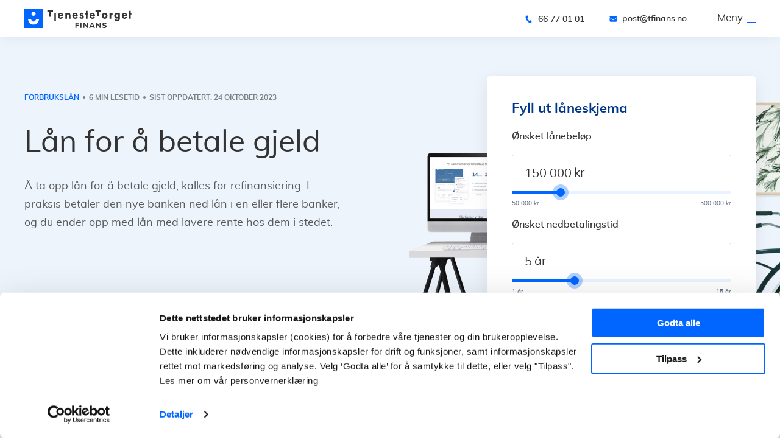

--- FILE ---
content_type: text/html; charset=UTF-8
request_url: https://tfinans.no/blogg/lan-for-a-betale-gjeld
body_size: 158351
content:
<!DOCTYPE html>
<html lang="no"  >

<head>
    <meta charset="utf-8">
    <meta http-equiv="X-UA-Compatible" content="IE=edge">
    <meta name="viewport" content="width=device-width, initial-scale=1.0">
    
    
    
    
    
    
    
    
    
    
    
    
    
    
    
    
    
    
    

    
    
    
    

    
    
    
    

    
    
    
    
    
    
    
    
    
    
    
    
    
    
    
    
    
    
    
    

    <!--[if IE]>
    <link rel="shortcut icon" href="/images/favicon/favicon.ico"/><![endif]-->
    <link rel="apple-touch-icon" href="/images/favicon/apple-touch-icon.png">
    <link rel="apple-touch-icon-precomposed" href="/images/favicon/apple-touch-icon-precomposed.png">
    <link rel="apple-touch-icon" sizes="57x57" href="/images/favicon/apple-touch-icon-57x57.png">
    <link rel="apple-touch-icon" sizes="60x60" href="/images/favicon/apple-touch-icon-60x60.png">
    <link rel="apple-touch-icon" sizes="72x72" href="/images/favicon/apple-touch-icon-72x72.png">
    <link rel="apple-touch-icon" sizes="76x76" href="/images/favicon/apple-touch-icon-76x76.png">
    <link rel="apple-touch-icon" sizes="114x114" href="/images/favicon/apple-touch-icon-114x114.png">
    <link rel="apple-touch-icon" sizes="120x120" href="/images/favicon/apple-touch-icon-120x120.png">
    <link rel="apple-touch-icon" sizes="144x144" href="/images/favicon/apple-touch-icon-144x144.png">
    <link rel="apple-touch-icon" sizes="152x152" href="/images/favicon/apple-touch-icon-152x152.png">
    <link rel="apple-touch-icon" sizes="180x180" href="/images/favicon/apple-touch-icon-180x180.png">
    <link rel="icon" type="image/png" sizes="16x16" href="/images/favicon/favicon-16x16.png">
    <link rel="icon" type="image/png" sizes="32x32" href="/images/favicon/favicon-32x32.png">
    <link rel="icon" type="image/png" sizes="96x96" href="/images/favicon/android-chrome-96x96.png">
    <link rel="icon" type="image/png" sizes="192x192"
          href="/images/favicon/android-chrome-192x192.png">
    <link rel="manifest" href="/images/favicon/manifest.webmanifest">
    <link rel="manifest" href="/manifest.json">
    <link rel="mask-icon" href="/images/favicon/safari-pinned-tab.svg" color="#0066FF">
    <link rel="shortcut icon" href="/images/favicon/favicon.ico">
    <meta name="msapplication-TileColor" content="#0066FF">
    <meta name="msapplication-TileImage" content="/images/favicon/mstile-144x144.png">
    <meta name="msapplication-config" content="/images/favicon/browserconfig.xml">
    <meta name="theme-color" content="#0066FF">


    <link rel="preconnect" href="//ajax.cloudflare.com">
    <link rel="preconnect" href="//widget.trustpilot.com">
    <link rel="preconnect" href="//bat.bing.com">
    <link rel="preconnect" href="//connect.facebook.net">
    <link rel="preconnect" href="//www.facebook.com">
    <link rel="preconnect" href="//www.google-analytics.com">
    <link rel="preconnect" href="//www.googletagmanager.com">

    <link rel="dns-prefetch" href="//ajax.cloudflare.com">
    <link rel="dns-prefetch" href="//widget.trustpilot.com">
    <link rel="dns-prefetch" href="//bat.bing.com">
    <link rel="dns-prefetch" href="//connect.facebook.net">
    <link rel="dns-prefetch" href="//www.facebook.com">
    <link rel="dns-prefetch" href="//www.google-analytics.com">
    <link rel="dns-prefetch" href="//www.googletagmanager.com">











    
    
            <link rel="stylesheet" href="https://tfinans.no/css/vendor.min.css?1768990359"/>
        <link rel="stylesheet" href="https://tfinans.no/css/main.min.css?1768990359"/>
            
    <meta name="csrf-token" content="y7dnGQG4psMKX13rcJrQFJAq7FYCbrKICbcWynMF">

    <title>Lån for å betale gjeld</title>
<meta name="description" content="Lån for å betale gjeld, kalles for refinansiering. Da betaler den nye banken ned lån i en eller flere banker, og samler det i et lån med lavere rente hos dem.">
<meta property="article:published_time" content="2021-12-17T12:51:36+01:00">
<meta property="article:modified_time" content="2023-10-24T14:56:42+02:00">
<meta property="article:author" content="Thomas Johnsen">
<link rel="canonical" href="https://tfinans.no/blogg/lan-for-a-betale-gjeld">
<meta property="og:title" content="Lån for å betale gjeld">
<meta property="og:description" content="Lån for å betale gjeld, kalles for refinansiering. Da betaler den nye banken ned lån i en eller flere banker, og samler det i et lån med lavere rente hos dem.">
<meta property="og:type" content="article">
<meta property="og:url" content="https://tfinans.no/blogg/lan-for-a-betale-gjeld">
<meta property="og:image" content="https://tfinans.no/uploads/images/article_image/default/lan_for_a_betale_gjeld.jpg?20211217171550">

<meta name="twitter:title" content="Lån for å betale gjeld">
<meta name="twitter:description" content="Lån for å betale gjeld, kalles for refinansiering. Da betaler den nye banken ned lån i en eller flere banker, og samler det i et lån med lavere rente hos dem.">
<script type="application/ld+json">{"@context":"https://schema.org","@type":"WebPage","name":"Lån for å betale gjeld","description":"Lån for å betale gjeld, kalles for refinansiering. Da betaler den nye banken ned lån i en eller flere banker, og samler det i et lån med lavere rente hos dem."}</script>

    
            <script type="application/ld+json">{"@context":"http:\/\/schema.org","@type":"BreadcrumbList","itemListElement":[{"@type":"ListItem","position":1,"item":{"@id":"https:\/\/tfinans.no","name":"Hovedside","image":null}},{"@type":"ListItem","position":2,"item":{"@id":"https:\/\/tfinans.no\/blogg","name":"Blogg","image":null}},{"@type":"ListItem","position":3,"item":{"@id":"https:\/\/tfinans.no\/blogg\/lan-for-a-betale-gjeld","name":"L\u00e5n for \u00e5 betale gjeld","image":null}}]}</script>
    
        

    
    <script type="application/ld+json">
    {
    "@context": "https://schema.org",
    "@type": "Article",
    "mainEntityOfPage": {
    "@type": "WebPage",
    "@id": "https://tfinans.no/blogg/lan-for-a-betale-gjeld"
    },
    "headline": "Lån for å betale gjeld",
    "image": "https://tfinans.no/uploads/images/article_image/default/lan_for_a_betale_gjeld.jpg?20211217171550",
    "articleBody":"Det er en viktig ting &amp;aring; vite om refinansiering, at ingen gjeld blir borte. Den bare forflyttes. De lavere rentene skal gj&amp;oslash;re l&amp;aring;net billigere &amp;aring; betale ned. For noen kan gjelden ogs&amp;aring; ha blitt uh&amp;aring;ndterlig, og refinansiering er f&amp;oslash;rste steget p&amp;aring; vei til en &amp;oslash;konomisk lettere hverdag.

L&amp;aring;n uten sikkerhet, ogs&amp;aring; kalt forbruksl&amp;aring;n, brukes gjerne til &amp;aring; refinansiere dyre sm&amp;aring;l&amp;aring;n, kredittkort eller andre dyrere forbruksl&amp;aring;n. Det vil ogs&amp;aring; gi deg bedre oversikt over gjelden.

Forbruksl&amp;aring;n er kjent for &amp;aring; ha h&amp;oslash;yere renter enn eksempelvis boligl&amp;aring;n. Likevel er konkurransen p&amp;aring; markedet stor, og det er store forskjeller fra bank til bank.

Her er noen fordeler med &amp;aring; ta opp l&amp;aring;n for &amp;aring; betale gjeld:


	Lavere rente.
	Har du flere l&amp;aring;n og kredittkort, f&amp;aring;r du bedre oversikt om du samler disse hos &amp;eacute;n kreditor.
	Du betaler ogs&amp;aring; f&amp;aelig;rre gebyrer, med f&amp;aelig;rre l&amp;aring;n.
	Pengene du sparer kan du bruke til &amp;aring; spare eller betale ned gjeld raskere.


For deg med mye ugunstig gjeld, kan det v&amp;aelig;re lurt &amp;aring; se p&amp;aring; omstartsl&amp;aring;n som et alternativ. Dette er en form for refinansiering med sikkerhet. Kravet er at du blant annet kan stille med ledig sikkerhet i bolig, mot at du f&amp;aring;r en lavere rente enn refinansiering uten sikkerhet.

Les mer om omstartsl&amp;aring;n her. &amp;Oslash;nsker du &amp;aring; refinansiere uten sikkerhet? F&amp;aring; uforpliktende tilbud fra flere banker samtidig gjennom skjemaet under, og finn ut hvor du sparer mest penger.



F&amp;aring; tilbud om refinansiering fra flere banker samtidig

Med et enkelt skjema, kan du f&amp;aring; tilbud om l&amp;aring;n for &amp;aring; betale gjeld fra flere banker samtidig. Tjenesten er gratis, og alle tilbud du mottar er uforpliktende.

Jeg &amp;oslash;nsker tilbud





F&amp;aring; bedre oversikt over gjeld

Det er ikke bare lavere rente som er en god grunn til &amp;aring; refinansiere gjeld. For de med flere l&amp;aring;n og kredittkort, kan det bli lett &amp;aring; miste oversikten.

Med et forbruksl&amp;aring;n til refinansiering, kan du samle opp flere gjeldsposter i ett. Da blir det mer oversiktlig for deg, n&amp;aring;r du skal betale gjeld hver m&amp;aring;ned. I tillegg blir det lettere &amp;aring; planlegge &amp;oslash;konomien sin.

I tillegg til at oversikten blir bedre, vil du ogs&amp;aring; f&amp;aring; f&amp;aelig;rre gebyrer &amp;aring; betale p&amp;aring;. Hvert l&amp;aring;n kan ha sine egne termingebyr. Mens om du samler gjeld i et enkelt forbruksl&amp;aring;n, vil du bare betale gebyr p&amp;aring; det.

Det er penger spart for deg, og du kan bruke pengene du sparer til &amp;aring; betale gjeld raskere, eller om du vil sette pengene til sparing.

Ta opp l&amp;aring;n for &amp;aring; betale ned kredittkort

Med betalingsutsettelse p&amp;aring; kredittkort, og andre fleksible nedbetalingsl&amp;oslash;sninger, er det raskt for &amp;aring; hope seg opp med kredittkortgjeld.

Selv om det finnes flere fordeler med &amp;aring; bruke kredittkortet, har man ogs&amp;aring; en av de h&amp;oslash;yeste rentene, n&amp;aring;r de f&amp;oslash;rst begynner &amp;aring; l&amp;oslash;pe. &amp;Aring; ta opp forbruksl&amp;aring;n for &amp;aring; betale ned kredittkortgjeld, kan dermed spare deg for mye i renter.

Dessuten f&amp;aring;r du en fast sum &amp;aring; forholde deg til, n&amp;aring;r du skal betale ned gjelden hver m&amp;aring;ned. Da er det lettere &amp;aring; sette av penger, og planlegge &amp;oslash;konomien sin.

N&amp;aring;r du har betalt ned et kredittkort, kan det v&amp;aelig;re lurt &amp;aring; si det opp, eller sette ned kredittrammen p&amp;aring; det. Det er ogs&amp;aring; verdt &amp;aring; merke seg at selv ubrukte kredittrammer telles som gjeld, og vil p&amp;aring;virke hvor mye du kan l&amp;aring;ne senere.

Har du flere kredittkort, kan du samle disse til et l&amp;aring;n. Du kan ogs&amp;aring; samle sm&amp;aring;l&amp;aring;n, kredittkort og andre forbruksl&amp;aring;n i samme l&amp;aring;n. Noe som vil gj&amp;oslash;re den totale gjelden din mer oversiktlig.

Sammenlign effektiv rente fremfor nominell

N&amp;aring;r du skal ta opp forbruksl&amp;aring;n til refinansiering, kan du spare mye p&amp;aring; &amp;aring; sammenligne rente hos flere banker. Avhengig av hvilken rente du har p&amp;aring; gjelden fra f&amp;oslash;r, kan du potensielt spare tusenvis i &amp;aring;ret p&amp;aring; &amp;aring; finne riktig l&amp;aring;n.

Det er viktig at det er den effektive renten du ser p&amp;aring; n&amp;aring;r du sammenligner tilbud om refinansiering. Det gjelder ogs&amp;aring; for alle typer l&amp;aring;n.

Den effektive renten er nemlig hva det faktisk koster deg &amp;aring; ha et l&amp;aring;n. Den inneholder den nominelle renten, i tillegg til andre gebyrer, slik som termingebyr.

N&amp;aring;r du skal samle flere l&amp;aring;n, er det viktig at du ikke refinansierer l&amp;aring;n som har lavere effektiv rente enn det nye. Da er det bedre &amp;aring; la det st&amp;aring;, og bare samle de nye.

Har du penger til overs, og lurer p&amp;aring; om du skal spare eller betale gjeld? Da er en tommelfingerregel at du gjerne setter pengene der renten er h&amp;oslash;yest. Ofte vil dette v&amp;aelig;re sm&amp;aring;l&amp;aring;n og kredittkort, dersom du har det.

Selv om noen sparefond har h&amp;oslash;yere rente, er det gjerne lurt &amp;aring; kvitte seg med forbruksgjeld f&amp;oslash;rst. Dersom du ikke har kj&amp;oslash;pt din f&amp;oslash;rste bolig, er det gjerne lurt &amp;aring; prioritere det fremfor fond ogs&amp;aring;.





Slik g&amp;aring;r du frem for &amp;aring; f&amp;aring; forbruksl&amp;aring;n til &amp;aring; betale gjeld

Det f&amp;oslash;rste du b&amp;oslash;r gj&amp;oslash;re f&amp;oslash;r du refinansierer, er &amp;aring; f&amp;aring; oversikt over alle l&amp;aring;n. Dette kan du enkelt gj&amp;oslash;re ved &amp;aring; logge deg inn i Gjeldsregisteret. Der finnes informasjon om all forbruksgjeld og kredittrammer.

Deretter s&amp;oslash;ker du om det l&amp;aring;nebel&amp;oslash;pet du trenger, for &amp;aring; refinansiere de l&amp;aring;n du har. Vi har en sammenligningstjeneste som lar deg f&amp;aring; tilbud fra flere ulike forbruksl&amp;aring;nbanker samtidig.

V&amp;aring;r sammenligningstjeneste er gratis og uforpliktende, og kan spare deg for tid, ettersom du bare trenger &amp;aring; fylle ut et skjema.

Sammenlign effektiv rente p&amp;aring; de l&amp;aring;netilbudene du f&amp;aring;r. Du kan for eksempel bruke v&amp;aring;r forbruksl&amp;aring;nkalkulator p&amp;aring; denne siden, eller rett over dette avnsittet, for &amp;aring; se hva kostnader blir ved ulik effektiv rente.

Velg det beste tilbudet, og takk ja til dette. Du kan signere l&amp;aring;nedokumenter med BankID, og pengene er ofte utbetalt til de ulike l&amp;aring;ngiverne innen et par dager.

Dersom l&amp;aring;nene innfris hos de andre bankene, pleier den nye banken &amp;aring; s&amp;oslash;rge for at l&amp;aring;nene blir avsluttet. Det kan likevel v&amp;aelig;re lurt &amp;aring; f&amp;oslash;lge med i Gjeldsregisteret noen dager senere, for &amp;aring; v&amp;aelig;re helt sikker p&amp;aring; at det ikke er noe utest&amp;aring;ende igjen.

Ta kontakt med flere banker samtidig

Hvis du skal finne beste tilbud for refinansiering, kan det l&amp;oslash;nne seg &amp;aring; be om tilbud fra flere banker samtidig. Da f&amp;aring;r du raskt bedre oversikt over hvem som tilbyr lavest rente, og hvor du kan spare mest p&amp;aring; refinansiering av din gjeld.

Med v&amp;aring;r tjeneste, har du mulighet til &amp;aring; s&amp;oslash;ke hos flere banker samtidig. Da sparer du tid p&amp;aring; at du kun trenger &amp;aring; fylle ut &amp;eacute;n l&amp;aring;nes&amp;oslash;knad, samtidig som hver bank presenterer sine tilbud for deg.

Du kan s&amp;oslash;ke gjennom skjemaet rett under teksten. V&amp;aring;r sammenligningstjeneste er gratis og alle tilbud du mottar er uforpliktende.

Du kan s&amp;oslash;ke om refinansiering av forbruksl&amp;aring;n, kredittkortgjeld og andre sm&amp;aring;l&amp;aring;n du m&amp;aring;tte ha. Det er lurt &amp;aring; refinansiere gjeld med h&amp;oslash;yest rente, for da sparer du mer p&amp;aring; &amp;aring; f&amp;aring; lavere rente.

Denne artikkelen har handlet om refinansiering uten sikkerhet. En mulighet for deg med ledig sikkerhet i boligen, kan v&amp;aelig;re &amp;aring; refinansiere gjeld inn i boligl&amp;aring;net. Siden boligl&amp;aring;net gir deg enda lavere rente.





",
    "wordcount": 1428,
                "about": [
                {
            "@type": "Thing",
     "name": "Refinansiering",
     "sameAs": "https://no.wikipedia.org/wiki/Refinansiering"
        }
                                ],










                            "mentions": [
                {
                "@type": "Thing",
        "name": "Gjeld",
        "sameAs": "https://no.wikipedia.org/wiki/Gjeld"
        }
                            ,









                                            {
                "@type": "Thing",
        "name": "Kredittkort",
        "sameAs": "https://no.wikipedia.org/wiki/Kredittkort"
        }
                            ,









                                            {
                "@type": "Thing",
        "name": "Forbrukslån",
        "sameAs": "https://no.wikipedia.org/wiki/Forbruksl%C3%A5n"
        }
                                ],










                "author": {
            "@type": "Person",
            "name": "Thomas Johnsen",
        "image": {
            "@type":"ImageObject",
            "url":"https://tfinans.no/uploads/images/avatar/big/9e/johnsen_2.png?20240403154326",
            "height":283,
            "width":283
        },
        "description":"Thomas Johnsen er  leder for Kjøretøy / Forbruk / Bedriftsfinansiering.
Seniorrådgiver og spesialist på alle typer lån til privat og næringskunder.
Han har over 15 års erfaring fra bank og finans.",
        "url": "https://tfinans.no/forfatter/johnsen-thomas",
        "jobTitle": "Leder / Forbruk / Bedrift / Bilfinansiering",
        "email": "johnsen@tfinans.no",
        "telephone":"90084449",
        "sameAs":["https://www.linkedin.com/in/thomas-johnsen-%E2%9C%94%EF%B8%8Fl%C3%A5nemannen%E2%9C%94%EF%B8%8F-23374519/"],
        "colleague": ["https://tfinans.no/forfatter/thomas-sagplads, https://tfinans.no/forfatter/ruben-skumlien"]
    },
    "articleSection":"Forbrukslån",
                "keywords":"lån for å betale gjeld",










                "inLanguage":"nb-NO",
        "publisher": {
            "@type": "Organization",
            "name": "Tjenestetorget Finans",
            "logo": {
                "@type": "ImageObject",
                "url" : "https://tfinans.no/images/logo-tjenestetorget.png"
        }
    },
    "datePublished": "2021-12-17 12:51:36",
    "dateModified": "2021-12-17 12:51:36"
    }










    </script>

    <script type="application/ld+json">
    {"@context":"https:\/\/schema.org\/",
"@type":"CreativeWorkSeries",
"name":"Lån for å betale gjeld",
"description":"Det er en viktig ting &amp;aring; vite om refinansiering, at ingen gjeld blir borte. Den bare forflyttes. De lavere rentene skal gj&amp;oslash;re l&amp;aring;net billigere &amp;aring; betale ned. For noen kan gjelden ogs&amp;aring; ha blitt uh&amp;aring;ndterlig, og refinansiering er f&amp;oslash;rste steget p&amp;aring; vei til en &amp;oslash;konomisk lettere hverdag.

L&amp;aring;n uten sikkerhet, ogs&amp;aring; kalt forbruksl&amp;aring;n, brukes gjerne til &amp;aring; refinansiere dyre sm&amp;aring;l&amp;aring;n, kredittkort eller andre dyrere forbruksl&amp;aring;n. Det vil ogs&amp;aring; gi deg bedre oversikt over gjelden.

Forbruksl&amp;aring;n er kjent for &amp;aring; ha h&amp;oslash;yere renter enn eksempelvis boligl&amp;aring;n. Likevel er konkurransen p&amp;aring; markedet stor, og det er store forskjeller fra bank til bank.

Her er noen fordeler med &amp;aring; ta opp l&amp;aring;n for &amp;aring; betale gjeld:


	Lavere rente.
	Har du flere l&amp;aring;n og kredittkort, f&amp;aring;r du bedre oversikt om du samler disse hos &amp;eacute;n kreditor.
	Du betaler ogs&amp;aring; f&amp;aelig;rre gebyrer, med f&amp;aelig;rre l&amp;aring;n.
	Pengene du sparer kan du bruke til &amp;aring; spare eller betale ned gjeld raskere.


For deg med mye ugunstig gjeld, kan det v&amp;aelig;re lurt &amp;aring; se p&amp;aring; omstartsl&amp;aring;n som et alternativ. Dette er en form for refinansiering med sikkerhet. Kravet er at du blant annet kan stille med ledig sikkerhet i bolig, mot at du f&amp;aring;r en lavere rente enn refinansiering uten sikkerhet.

Les mer om omstartsl&amp;aring;n her. &amp;Oslash;nsker du &amp;aring; refinansiere uten sikkerhet? F&amp;aring; uforpliktende tilbud fra flere banker samtidig gjennom skjemaet under, og finn ut hvor du sparer mest penger.



F&amp;aring; tilbud om refinansiering fra flere banker samtidig

Med et enkelt skjema, kan du f&amp;aring; tilbud om l&amp;aring;n for &amp;aring; betale gjeld fra flere banker samtidig. Tjenesten er gratis, og alle tilbud du mottar er uforpliktende.

Jeg &amp;oslash;nsker tilbud





F&amp;aring; bedre oversikt over gjeld

Det er ikke bare lavere rente som er en god grunn til &amp;aring; refinansiere gjeld. For de med flere l&amp;aring;n og kredittkort, kan det bli lett &amp;aring; miste oversikten.

Med et forbruksl&amp;aring;n til refinansiering, kan du samle opp flere gjeldsposter i ett. Da blir det mer oversiktlig for deg, n&amp;aring;r du skal betale gjeld hver m&amp;aring;ned. I tillegg blir det lettere &amp;aring; planlegge &amp;oslash;konomien sin.

I tillegg til at oversikten blir bedre, vil du ogs&amp;aring; f&amp;aring; f&amp;aelig;rre gebyrer &amp;aring; betale p&amp;aring;. Hvert l&amp;aring;n kan ha sine egne termingebyr. Mens om du samler gjeld i et enkelt forbruksl&amp;aring;n, vil du bare betale gebyr p&amp;aring; det.

Det er penger spart for deg, og du kan bruke pengene du sparer til &amp;aring; betale gjeld raskere, eller om du vil sette pengene til sparing.

Ta opp l&amp;aring;n for &amp;aring; betale ned kredittkort

Med betalingsutsettelse p&amp;aring; kredittkort, og andre fleksible nedbetalingsl&amp;oslash;sninger, er det raskt for &amp;aring; hope seg opp med kredittkortgjeld.

Selv om det finnes flere fordeler med &amp;aring; bruke kredittkortet, har man ogs&amp;aring; en av de h&amp;oslash;yeste rentene, n&amp;aring;r de f&amp;oslash;rst begynner &amp;aring; l&amp;oslash;pe. &amp;Aring; ta opp forbruksl&amp;aring;n for &amp;aring; betale ned kredittkortgjeld, kan dermed spare deg for mye i renter.

Dessuten f&amp;aring;r du en fast sum &amp;aring; forholde deg til, n&amp;aring;r du skal betale ned gjelden hver m&amp;aring;ned. Da er det lettere &amp;aring; sette av penger, og planlegge &amp;oslash;konomien sin.

N&amp;aring;r du har betalt ned et kredittkort, kan det v&amp;aelig;re lurt &amp;aring; si det opp, eller sette ned kredittrammen p&amp;aring; det. Det er ogs&amp;aring; verdt &amp;aring; merke seg at selv ubrukte kredittrammer telles som gjeld, og vil p&amp;aring;virke hvor mye du kan l&amp;aring;ne senere.

Har du flere kredittkort, kan du samle disse til et l&amp;aring;n. Du kan ogs&amp;aring; samle sm&amp;aring;l&amp;aring;n, kredittkort og andre forbruksl&amp;aring;n i samme l&amp;aring;n. Noe som vil gj&amp;oslash;re den totale gjelden din mer oversiktlig.

Sammenlign effektiv rente fremfor nominell

N&amp;aring;r du skal ta opp forbruksl&amp;aring;n til refinansiering, kan du spare mye p&amp;aring; &amp;aring; sammenligne rente hos flere banker. Avhengig av hvilken rente du har p&amp;aring; gjelden fra f&amp;oslash;r, kan du potensielt spare tusenvis i &amp;aring;ret p&amp;aring; &amp;aring; finne riktig l&amp;aring;n.

Det er viktig at det er den effektive renten du ser p&amp;aring; n&amp;aring;r du sammenligner tilbud om refinansiering. Det gjelder ogs&amp;aring; for alle typer l&amp;aring;n.

Den effektive renten er nemlig hva det faktisk koster deg &amp;aring; ha et l&amp;aring;n. Den inneholder den nominelle renten, i tillegg til andre gebyrer, slik som termingebyr.

N&amp;aring;r du skal samle flere l&amp;aring;n, er det viktig at du ikke refinansierer l&amp;aring;n som har lavere effektiv rente enn det nye. Da er det bedre &amp;aring; la det st&amp;aring;, og bare samle de nye.

Har du penger til overs, og lurer p&amp;aring; om du skal spare eller betale gjeld? Da er en tommelfingerregel at du gjerne setter pengene der renten er h&amp;oslash;yest. Ofte vil dette v&amp;aelig;re sm&amp;aring;l&amp;aring;n og kredittkort, dersom du har det.

Selv om noen sparefond har h&amp;oslash;yere rente, er det gjerne lurt &amp;aring; kvitte seg med forbruksgjeld f&amp;oslash;rst. Dersom du ikke har kj&amp;oslash;pt din f&amp;oslash;rste bolig, er det gjerne lurt &amp;aring; prioritere det fremfor fond ogs&amp;aring;.





Slik g&amp;aring;r du frem for &amp;aring; f&amp;aring; forbruksl&amp;aring;n til &amp;aring; betale gjeld

Det f&amp;oslash;rste du b&amp;oslash;r gj&amp;oslash;re f&amp;oslash;r du refinansierer, er &amp;aring; f&amp;aring; oversikt over alle l&amp;aring;n. Dette kan du enkelt gj&amp;oslash;re ved &amp;aring; logge deg inn i Gjeldsregisteret. Der finnes informasjon om all forbruksgjeld og kredittrammer.

Deretter s&amp;oslash;ker du om det l&amp;aring;nebel&amp;oslash;pet du trenger, for &amp;aring; refinansiere de l&amp;aring;n du har. Vi har en sammenligningstjeneste som lar deg f&amp;aring; tilbud fra flere ulike forbruksl&amp;aring;nbanker samtidig.

V&amp;aring;r sammenligningstjeneste er gratis og uforpliktende, og kan spare deg for tid, ettersom du bare trenger &amp;aring; fylle ut et skjema.

Sammenlign effektiv rente p&amp;aring; de l&amp;aring;netilbudene du f&amp;aring;r. Du kan for eksempel bruke v&amp;aring;r forbruksl&amp;aring;nkalkulator p&amp;aring; denne siden, eller rett over dette avnsittet, for &amp;aring; se hva kostnader blir ved ulik effektiv rente.

Velg det beste tilbudet, og takk ja til dette. Du kan signere l&amp;aring;nedokumenter med BankID, og pengene er ofte utbetalt til de ulike l&amp;aring;ngiverne innen et par dager.

Dersom l&amp;aring;nene innfris hos de andre bankene, pleier den nye banken &amp;aring; s&amp;oslash;rge for at l&amp;aring;nene blir avsluttet. Det kan likevel v&amp;aelig;re lurt &amp;aring; f&amp;oslash;lge med i Gjeldsregisteret noen dager senere, for &amp;aring; v&amp;aelig;re helt sikker p&amp;aring; at det ikke er noe utest&amp;aring;ende igjen.

Ta kontakt med flere banker samtidig

Hvis du skal finne beste tilbud for refinansiering, kan det l&amp;oslash;nne seg &amp;aring; be om tilbud fra flere banker samtidig. Da f&amp;aring;r du raskt bedre oversikt over hvem som tilbyr lavest rente, og hvor du kan spare mest p&amp;aring; refinansiering av din gjeld.

Med v&amp;aring;r tjeneste, har du mulighet til &amp;aring; s&amp;oslash;ke hos flere banker samtidig. Da sparer du tid p&amp;aring; at du kun trenger &amp;aring; fylle ut &amp;eacute;n l&amp;aring;nes&amp;oslash;knad, samtidig som hver bank presenterer sine tilbud for deg.

Du kan s&amp;oslash;ke gjennom skjemaet rett under teksten. V&amp;aring;r sammenligningstjeneste er gratis og alle tilbud du mottar er uforpliktende.

Du kan s&amp;oslash;ke om refinansiering av forbruksl&amp;aring;n, kredittkortgjeld og andre sm&amp;aring;l&amp;aring;n du m&amp;aring;tte ha. Det er lurt &amp;aring; refinansiere gjeld med h&amp;oslash;yest rente, for da sparer du mer p&amp;aring; &amp;aring; f&amp;aring; lavere rente.

Denne artikkelen har handlet om refinansiering uten sikkerhet. En mulighet for deg med ledig sikkerhet i boligen, kan v&amp;aelig;re &amp;aring; refinansiere gjeld inn i boligl&amp;aring;net. Siden boligl&amp;aring;net gir deg enda lavere rente.





",
"image":{"@type":"ImageObject",
"url":"https://tfinans.no/uploads/images/article_image/default/lan_for_a_betale_gjeld.jpg?20211217171550",
"width":2576,"height":800},
"Review":null,
"aggregateRating":{"@type":"AggregateRating",
"ratingValue":4.7,
"bestRating":5,
"worstRating":1,
"ratingCount":222}}










    </script>

    
    
    <!--[if lt IE 9]>
        <script src="https://oss.maxcdn.com/html5shiv/3.7.2/html5shiv.min.js"></script>
        <script src="https://oss.maxcdn.com/respond/1.4.2/respond.min.js"></script><![endif]-->

        <!-- Google Tag Manager & Google Tag Manager-->
<script type="c6f5a00f48fffac5749c45fb-text/javascript">
    (function (w, d, s, l, i) {
            w[l] = w[l] || [];
            w[l].push({
                'gtm.start':
                    new Date().getTime(), event: 'gtm.js'
            });
            var f = d.getElementsByTagName(s)[0],
                j = d.createElement(s), dl = l != 'dataLayer' ? '&l=' + l : '';
            j.async = true;
            j.src =
                '//www.googletagmanager.com/gtm.js?id=' + i + dl;
            f.parentNode.insertBefore(j, f);
        })(window, document, 'script', 'dataLayer', 'GTM-N8562TZ');
</script>

<!-- End Google Tag Manager -->
<script type="c6f5a00f48fffac5749c45fb-text/javascript">
    window.dataLayer = window.dataLayer || [];
    function gtag(){dataLayer.push(arguments);}
    gtag('js', new Date());
</script>

<script type="c6f5a00f48fffac5749c45fb-text/javascript">
    gtag('config', 'G-VRXGRVL9PW');
</script>

        </head>

<body>












    


    <svg class="icon icon" xmlns="http://www.w3.org/2000/svg" xmlns:xlink="http://www.w3.org/1999/xlink" width="0" height="0" style="position:absolute">
	
		<symbol id="ico-about" viewBox="0 0 24 21">
			<path fill="#06F" d="M15.42 11l.277.005a8.502 8.502 0 0 1 8.118 7.31c.127.9-.587 1.706-1.497 1.703l-13.843-.035a1.506 1.506 0 0 1-1.489-1.711A8.502 8.502 0 0 1 15.42 11zm-.008.999l-.244.004a7.502 7.502 0 0 0-7.192 6.412.506.506 0 0 0 .502.568l13.843.035a.505.505 0 0 0 .504-.565 7.5 7.5 0 0 0-7.154-6.449L15.412 12zm-8.99-2.022c1.39.004 2.71.443 3.808 1.246a.5.5 0 1 1-.59.807 5.452 5.452 0 0 0-3.221-1.053 5.51 5.51 0 0 0-5.41 4.435c-.051.247.14.497.406.545l.091.009 4.9.012a.5.5 0 0 1 .088.992l-.09.007-4.9-.012c-.927-.003-1.66-.843-1.476-1.75A6.51 6.51 0 0 1 6.42 9.977zM15.447 0l.186.005c1.849.105 3.309 1.69 3.303 3.615l-.004 1.777C18.93 7.388 17.362 9.005 15.424 9c-1.937-.005-3.495-1.63-3.49-3.62l.004-1.778c.005-1.99 1.571-3.607 3.51-3.602zm-.003 1l-.164.005c-1.302.085-2.34 1.211-2.343 2.6l-.005 1.777C12.93 6.83 14.05 7.997 15.427 8c1.377.003 2.503-1.159 2.506-2.605l.004-1.777c.005-1.446-1.116-2.615-2.492-2.618zm-8-.52l.176.005A3 3 0 1 1 7.446.48zm-.002 1a1.999 1.999 0 1 0-.01 4 2 2 0 1 0 .01-4z" opacity=".9"></path>
		</symbol>
	
		<symbol id="ico-arrow-breadcrumbs" viewBox="0 0 12 18">
			<path d="M.896 1.644a.5.5 0 1 1 .64-.768l9.725 8.1-9.805 8.018a.5.5 0 1 1-.633-.775L9.69 8.97.896 1.643z"></path>
		</symbol>
	
		<symbol id="ico-arrow-left" viewBox="-0.5 0 8 11">
			<path d="M7 1.037L2.221 5.5 7 9.963 5.891 11 0 5.5 5.891 0 7 1.037z"></path>
		</symbol>
	
		<symbol id="ico-arrow-menu" viewBox="0 0 11 7">
			<path d="M0 1.11L5.5 7 11 1.11 9.963 0 5.5 4.779 1.037 0z"></path>
		</symbol>
	
		<symbol id="ico-arrow-right" viewBox="0 0 10 15">
			<path d="M1.124 1.17a.5.5 0 0 1 .633-.099l.073.053 7.438 6.538-7.447 6.222a.5.5 0 0 1-.705-.704l.063-.064 6.552-5.474L1.17 1.876a.5.5 0 0 1-.099-.633l.053-.073z"></path>
		</symbol>
	
		<symbol id="ico-attention" viewBox="0 0 105 81">
			<g stroke="#06F" stroke-width="2" fill="none" fill-rule="evenodd" stroke-linecap="round" stroke-linejoin="round"><path d="M13.493 40.25c0-21.541 17.46-39 39-39s39 17.459 39 39c0 21.54-17.46 39-39 39s-39-17.46-39-39z"></path><path d="M47.831 60.787a4.618 4.618 0 1 1 9.236 0 4.618 4.618 0 0 1-9.236 0zm0-42.177a2.738 2.738 0 0 1 2.738-2.738h3.746a2.738 2.738 0 0 1 2.74 2.738l-2.74 31.942H50.57L47.831 18.61zM16.26 76.483c-20.013-20.012-20.013-52.455 0-72.466m72.467 0c20.011 20.012 20.011 52.454 0 72.466"></path></g>
		</symbol>
	
		<symbol id="ico-atv" viewBox="0 0 34 34">
			<path fill-rule="evenodd" d="M22.842 7.026a.5.5 0 0 1 .316.948c-1.047.35-1.93.526-2.658.526a1.04 1.04 0 0 0-.937.52c.178.28.317.6.437.98v1.305h1.717a3.905 3.905 0 0 1 3.901 3.901.66.66 0 0 1-.66.661h-.186a3.353 3.353 0 0 0-3.35 3.35v.013a.5.5 0 0 1 .064.149L21.9 21h.1v-2.233c0-.974.773-1.766 1.723-1.766h1.554c.95 0 1.723.792 1.723 1.766v5.468c0 .973-.773 1.766-1.723 1.766h-1.554c-.95 0-1.723-.793-1.723-1.766V22h-2.417a.676.676 0 0 1-.153-.018 1.785 1.785 0 0 1-1.69 1.216h-.668A1.786 1.786 0 0 1 15.387 22H13v2.234c0 .973-.773 1.766-1.723 1.766H9.723C8.773 26 8 25.207 8 24.234v-5.468C8 17.792 8.773 17 9.723 17h1.554c.95 0 1.723.792 1.723 1.766V21h.11l.304-1.217a.661.661 0 0 1-.023-.17v-.396a3.353 3.353 0 0 0-3.35-3.35h-.185a.66.66 0 0 1-.661-.66 3.905 3.905 0 0 1 3.901-3.901h1.897L15 11v-1c.118-.372.256-.702.434-.982C15.2 8.66 14.9 8.5 14.5 8.5c-.728 0-1.61-.177-2.658-.526a.5.5 0 0 1 .316-.948c.847.282 1.56.437 2.134.468l.208.006a2.01 2.01 0 0 1 1.656.81c.346-.202.783-.3 1.344-.3s.998.11 1.344.3A2.01 2.01 0 0 1 20.5 7.5l.208-.006c.574-.03 1.287-.186 2.134-.468zM11.277 18H9.723c-.36 0-.667.285-.716.662L9 18.766v5.468c0 .39.278.71.626.76l.097.006h1.554c.36 0 .667-.285.716-.662l.007-.104v-5.468c0-.39-.278-.71-.626-.76L11.277 18zm14 0h-1.554c-.36 0-.667.285-.716.662l-.007.104v5.468c0 .39.278.71.626.76l.097.006h1.554c.36 0 .667-.285.716-.662l.007-.104v-5.468c0-.39-.278-.71-.626-.76L25.277 18zm-6.762 2.95l-.447.03-.373.016-.38.004-.448-.014-.5-.03-.077.51.005.055a.787.787 0 0 0 .67.67l.106.007h.668a.786.786 0 0 0 .776-.665l.007-.102-.008-.48zm2.173-.632l-.512.143-.665.16.005.382a.686.686 0 0 1 .067-.003h1.276l-.17-.682zm-6.4.05L14.14 21h1.2l.055-.357a10.34 10.34 0 0 1-.769-.182l-.338-.094zm7.418-8.06h-8.62a2.907 2.907 0 0 0-2.856 2.391l-.026.174.038.001a4.354 4.354 0 0 1 4.134 4.134l.006.182a.502.502 0 0 1 .094.192l.42.117a9.352 9.352 0 0 0 2.14.334l.362.007a9.36 9.36 0 0 0 2.152-.251l.35-.1.512-.143v-.137a4.354 4.354 0 0 1 3.932-4.33l.245-.016a2.906 2.906 0 0 0-2.71-2.56l-.17-.005zM13.1 13.5l.087.026 2.5 1a.5.5 0 0 1-.285.954l-.087-.026-2.5-1a.5.5 0 0 1 .285-.954zm8.302 0a.5.5 0 0 1 .285.954l-2.5 1-.087.026a.5.5 0 0 1-.285-.954l2.5-1zM17.5 9c-.787 0-1.143.235-1.433.977L16 10.16V11h3v-.864c-.3-.82-.6-1.102-1.34-1.134L17.5 9z"></path>
		</symbol>
	
		<symbol id="ico-billan-to-boliglan" viewBox="0 0 34 34">
			<path d="M24.166 11.28h-.936v7.069h.936V11.28zm-9.579 0h-.935v6.49h.935v-6.49z"></path><path d="M25.322 13.48l-6.386-6.16-6.385 6.16-.66-.66L18.935 6l7.046 6.82-.66.66z"></path><path d="M16.019 7.595h-.936v2.31h.936v-2.31zm4.844 11.11h-.991v-4.18H18v4.18h-.99V13.59h3.853v5.115zm-6.881 5.885l-.66-.66.054-.055c.22-.22.496-.55 1.211-.55h6.661c.55-.22 2.973-2.475 3.523-3.08.275-.33 1.596-2.255 2.147-3.3-.275-.165-.716-.22-1.211-.11-.606.165-1.046.55-1.597 1.595 0 .11-.055.22-.165.22l-2.201 1.1-.44-.825 2.036-1.045c.55-1.045 1.156-1.76 2.147-1.98 1.1-.275 2.037.165 2.422.66.11.11.11.33.055.44-.44 1.045-2.092 3.41-2.477 3.85-.055.055-3.303 3.41-4.184 3.41h-6.66c-.276 0-.386.11-.551.22l-.11.11z"></path><path d="M20.367 21.51h-3.853v-.935h3.853c.66 0 .936-.33.936-.715 0-.33-.275-.715-.936-.715h-2.532c-.33 0-.66-.22-.99-.495-.22-.165-.606-.44-.771-.44h-2.422c-.44 0-1.156.385-1.597.825l-1.871 1.87-.661-.66 1.927-1.87c.55-.495 1.486-1.045 2.257-1.045h2.367c.495 0 .99.33 1.376.66.165.11.385.275.44.275h2.477c1.266 0 1.927.825 1.927 1.65 0 .77-.66 1.595-1.927 1.595z"></path><path d="M12.22 28c-.11 0-.22-.055-.33-.11l-5.725-5.61c-.11-.11-.165-.22-.165-.33 0-.11.055-.22.165-.33l2.367-2.31a.503.503 0 0 1 .66 0l5.726 5.555c.11.11.165.22.165.33 0 .11-.055.22-.165.33l-2.367 2.31c-.055.11-.22.165-.33.165zm-5.064-6.05l5.064 4.95 1.707-1.65-5.065-4.95-1.706 1.65z"></path><path d="M9.523 23.215l-.99-.935.715-.66.936.935-.661.66z"></path>
		</symbol>
	
		<symbol id="ico-boat" viewBox="0 0 34 34">
			<path d="M16.03 22.96l.177.13c.388.287.547.37.714.37.124-.002.244-.05.46-.2l.224-.162c.52-.4.788-.535 1.218-.558.438-.023.73.096 1.227.428l.193.133c.412.288.588.37.764.354.112-.01.217-.058.402-.19l.22-.167c.5-.385.744-.53 1.16-.563s.72.08 1.175.373l.365.243c.37.24.736.247 1.025.022l.084-.075.284-.284a.5.5 0 0 1 .765.638l-.058.07-.284.284c-.61.612-1.465.686-2.214.272l-.232-.144-.116-.08c-.378-.255-.553-.334-.718-.322-.11.01-.216.056-.402.19l-.22.167c-.486.38-.735.526-1.145.564-.447.04-.755-.08-1.253-.4l-.194-.134c-.42-.293-.595-.378-.775-.368-.126.006-.244.057-.46.207l-.226.163c-.528.394-.8.544-1.257.55-.42.004-.696-.118-1.16-.448l-.175-.128c-.383-.284-.544-.366-.708-.358-.13.006-.254.067-.505.256l-.132.1c-.48.376-.73.52-1.133.562-.465.05-.777-.072-1.315-.425l-.2-.127c-.437-.297-.62-.38-.804-.355-.103.014-.2.06-.367.185l-.208.163c-.415.337-.63.473-.978.545-.73.15-1.395-.232-1.996-.9a.5.5 0 1 1 .744-.67c.386.43.766.65 1.05.6.102-.02.197-.07.36-.193l.205-.16c.436-.355.674-.5 1.056-.55.47-.064.797.057 1.333.407l.188.126c.45.306.632.4.82.37.13-.013.253-.077.504-.266l.132-.102c.493-.385.762-.536 1.2-.555s.718.104 1.186.435zm0-2.672l.177.13c.388.286.547.37.714.368.142-.001.278-.065.558-.268l.126-.093c.52-.39.788-.535 1.218-.557.438-.023.73.096 1.227.428l.193.133c.412.287.588.37.764.354.112-.01.217-.058.403-.192l.22-.167c.5-.384.744-.53 1.16-.562s.72.08 1.175.372l.365.243c.37.24.736.248 1.025.023l.084-.075.284-.285a.5.5 0 0 1 .765.638l-.058.07-.284.284c-.61.61-1.465.686-2.214.272l-.19-.116-.16-.107c-.377-.255-.552-.335-.717-.322-.1.008-.216.055-.402.188l-.216.164c-.5.385-.74.53-1.15.567-.447.04-.755-.078-1.253-.4l-.194-.133c-.42-.294-.595-.378-.775-.37-.126.007-.244.058-.46.207l-.226.164c-.528.394-.8.544-1.257.55-.42.004-.696-.118-1.16-.448l-.175-.128c-.383-.284-.544-.366-.708-.36-.13.006-.254.068-.505.256l-.132.102c-.48.375-.73.52-1.133.562-.464.048-.777-.072-1.315-.426l-.2-.126c-.437-.298-.62-.38-.804-.356-.12.017-.233.078-.457.254l-.118.094c-.415.337-.63.474-.978.546-.73.15-1.395-.233-1.996-.9a.5.5 0 1 1 .744-.669c.386.43.766.65 1.05.6.12-.024.23-.088.45-.26l.116-.094c.436-.355.674-.5 1.056-.55.47-.064.797.057 1.333.407l.188.126c.45.305.632.4.82.37.11-.01.218-.06.404-.193l.232-.175c.493-.385.762-.536 1.2-.556s.718.104 1.186.435zm2.9-11.093l3.386 2.928.045.046 5.858-.766-.36.813c-1.887 4.278-4.98 6.643-9.19 6.643H7.83l-2.632-4.442 3.668-.48 1.486-3.67 8.6-1.073zm7.625 3.434L9.402 14.876a.5.5 0 0 1-.252.034l-2.32.3 1.568 2.646h10.28c3.476 0 6.086-1.78 7.835-5.124l.053-.105zm-7.943-2.387l-7.566.946-1.052 2.6L21.05 12.34l-2.43-2.1z"></path>
		</symbol>
	
		<symbol id="ico-bookmark_article" viewBox="0 0 11 15">
			<path d="M1 0h9a1 1 0 0 1 1 1v12.74a1 1 0 0 1-1.673.74l-2.482-2.257a2 2 0 0 0-2.69 0l-2.482 2.256A1 1 0 0 1 0 13.74V1a1 1 0 0 1 1-1z"></path>
		</symbol>
	
		<symbol id="ico-car" viewBox="0 0 34 34">
			<path d="M16.22 10.48a5.16 5.16 0 0 1 2.626.719l.235.147 4.484 3c.166.1.353.183.55.214l.02.004.02.004L25.93 15c1.117.175 2.103.725 2.707 1.578a2.91 2.91 0 0 1 .553 1.463l.01.223v.317a2.31 2.31 0 0 1-2.15 2.302l-.157.005h-.424a2.85 2.85 0 0 1-5.61.01h-6.042a2.85 2.85 0 0 1-5.61-.01h-.3a2.307 2.307 0 0 1-2.302-2.15L6.6 18.57v-1.115l.017-.232a8.46 8.46 0 0 1 .133-.863 8.734 8.734 0 0 1 .84-2.369c1.15-2.15 3.124-3.47 6.05-3.51h2.579zm7.444 8.048a1.85 1.85 0 0 0-1.845 1.705l-.005.145a1.85 1.85 0 1 0 1.85-1.85zm-11.65 0a1.85 1.85 0 0 0-1.845 1.705l-.005.145a1.85 1.85 0 1 0 1.85-1.85zM7.73 16.56a6.92 6.92 0 0 0-.126.849l-.004.066v1.095c0 .677.514 1.233 1.173 1.3l.134.007h.3a2.85 2.85 0 0 1 5.614.01h6.033a2.85 2.85 0 0 1 5.615-.01h.424c.677 0 1.233-.514 1.3-1.173l.007-.134v-.317c0-.385-.124-.75-.378-1.108-.4-.566-1.06-.962-1.863-1.134l-.223-.042-1.69-.4h-.012l-16.007-.077a8.242 8.242 0 0 0-.296 1.077zm8.49-5.08h-.247v3.042l6.114.03-3.56-2.374a4.158 4.158 0 0 0-2.034-.689l-.273-.01zm-1.247 0h-1.188c-.352 0-.687.02-1.006.06l-1.022 2.962 3.216.016V11.48zm-6.5 2.983l-.012.023 2.24.01.938-2.716c-1.442.448-2.47 1.38-3.165 2.682z"></path>
		</symbol>
	
		<symbol id="ico-clocks" viewBox="0 0 20 20">
			<path fill-rule="evenodd" clip-rule="evenodd" d="M10 1.053a8.947 8.947 0 1 0 0 17.894 8.947 8.947 0 0 0 0-17.894zM0 10C0 4.477 4.477 0 10 0s10 4.477 10 10-4.477 10-10 10S0 15.523 0 10zm10-4.737c.29 0 .526.236.526.526v4.737h4.737a.526.526 0 0 1 0 1.053h-5.79v-5.79c0-.29.236-.526.527-.526z"></path>
		</symbol>
	
		<symbol id="ico-company" viewBox="0 0 40 34">
			<path fill-rule="evenodd" clip-rule="evenodd" d="M15.284 5.25h9.33c-.075-.765-.27-1.383-.569-1.824-.356-.525-.908-.876-1.846-.876h-4.5c-.938 0-1.49.35-1.846.876-.299.441-.493 1.059-.569 1.824zm11.036 0c-.08-1.02-.337-1.994-.867-2.777C24.759 1.449 23.66.85 22.199.85h-4.5c-1.462 0-2.56.599-3.254 1.623-.53.783-.787 1.757-.867 2.777h-2.13a.85.85 0 0 0-.648-1.4H7.398a.85.85 0 0 0-.648 1.4H.899a.85.85 0 0 0-.85.85v26.1c0 .47.38.85.85.85h38.2c.47 0 .85-.38.85-.85V6.1a.85.85 0 0 0-.85-.85h-5.852a.85.85 0 0 0-.648-1.4h-3.4a.85.85 0 0 0-.648 1.4h-2.23zM1.75 6.95v9.967l6.133 1.353a.85.85 0 1 1-.366 1.66L1.75 18.658V31.35h36.5V18.658l-5.767 1.272a.85.85 0 0 1-.366-1.66l6.133-1.353V6.95H1.75zm7 9.35c0-.47.38-.85.85-.85h3.2c.47 0 .85.38.85.85v5.5c0 .47-.38.85-.85.85H9.6a.85.85 0 0 1-.85-.85v-5.5zm1.7.85v3.8h1.5v-3.8h-1.5zm15.9-.85c0-.47.38-.85.85-.85h3.2c.47 0 .85.38.85.85v5.5c0 .47-.38.85-.85.85h-3.2a.85.85 0 0 1-.85-.85v-5.5zm1.7.85v3.8h1.5v-3.8h-1.5zm-13.8 1.95c0-.47.38-.85.85-.85h9.6a.85.85 0 1 1 0 1.7h-9.6a.85.85 0 0 1-.85-.85z"></path>
		</symbol>
	
		<symbol id="ico-contact" viewBox="0 0 24 21">
			<path fill="#06F" d="M20.233.111c1.077-.561 2.31.42 2.003 1.595l-4.574 17.53a1.4 1.4 0 0 1-2.115.823l-3.01-1.948-3.473 2.605a.5.5 0 0 1-.793-.315l-.007-.085v-4.97L2.59 11.675a1.4 1.4 0 0 1-.007-2.348l.12-.07zM9.263 15.993l.001 3.322 2.378-1.783-2.378-1.54zM21.27 1.453a.4.4 0 0 0-.573-.455L3.165 10.145a.4.4 0 0 0-.032.69l5.494 3.555 8.766-9.71a.5.5 0 0 1 .797.599l-.055.072-8.658 9.589 6.613 4.28a.4.4 0 0 0 .577-.16l.028-.076z"></path>
		</symbol>
	
		<symbol id="ico-credit" viewBox="0 0 40 30">
			<path d="M15.139 22.121H5.514c-.301 0-.602-.404-.602-.808s.3-.808.602-.808h9.624c.3 0 .601.404.601.808s-.2.808-.601.808zm9.021 0h-4.61c-.301 0-.602-.404-.602-.808s.301-.808.602-.808h4.611c.301 0 .602.404.602.808s-.2.808-.602.808zm14.838-8.585H1.504c-.501 0-.802-.404-.802-.809 0-.505.401-.808.802-.808h37.594c.501 0 .802.404.802.808 0 .505-.401.809-.902.809zm-.201-6.364H1.204C.701 7.172.4 6.767.4 6.363s.301-.808.802-.808h37.595c.401 0 .802.404.802.808s-.401.809-.802.809z"></path><path fill-rule="evenodd" clip-rule="evenodd" d="M3.308 30h33.383C38.497 30 40 28.485 40 26.667V3.333v13.233a.794.794 0 0 1-.802.808c-.396 0-.791-.393-.802-.792v-3.046h.602c.5 0 .902-.303.902-.809 0-.404-.301-.808-.802-.808h-.702V7.172h.401c.401 0 .802-.405.802-.809s-.401-.808-.802-.808h-.401V3.333c0-.909-.702-1.616-1.705-1.616.903 0 1.705.707 1.705 1.616v23.334c0 .909-.702 1.616-1.704 1.616H3.309c-1.003 0-1.705-.707-1.705-1.616V3.334c0-.909.802-1.616 1.704-1.616-1.002 0-1.704.707-1.704 1.616v2.222h-.4c-.502 0-.803.404-.803.808s.301.809.802.809h.401v4.747h-.1a.794.794 0 0 0-.802.808c0 .405.3.809.802.809h.1v3.052c-.014.396-.408.786-.802.786A.794.794 0 0 1 0 16.566V3.333v23.334C0 28.485 1.504 30 3.308 30z"></path><path d="M3.308 0C1.504 0 0 1.515 0 3.333v13.233c0 .505.401.808.802.808.394 0 .788-.39.802-.786v-3.052h-.1c-.501 0-.802-.404-.802-.809 0-.505.401-.808.802-.808h.1V7.172h-.4C.701 7.172.4 6.767.4 6.363s.301-.808.802-.808h.401V3.333c0-.909.702-1.616 1.704-1.616H36.69c1.003 0 1.705.707 1.705 1.616v2.222h.401c.401 0 .802.404.802.808s-.401.809-.802.809h-.401v4.747h.702c.501 0 .802.404.802.808 0 .505-.401.809-.902.809h-.602v3.046c.01.399.406.792.802.792a.794.794 0 0 0 .802-.808V3.333C40 1.515 38.496 0 36.69 0H3.308z"></path>
		</symbol>
	
		<symbol id="ico-error-receipts" viewBox="0 0 76 76">
			<g fill="none" fill-rule="evenodd"><circle fill="#FFF" fill-rule="nonzero" cx="38" cy="38" r="38"></circle><path d="M38.5 69C55.897 69 70 54.897 70 37.5S55.897 6 38.5 6 7 20.103 7 37.5 21.103 69 38.5 69zm0 1C20.55 70 6 55.45 6 37.5S20.55 5 38.5 5 71 19.55 71 37.5 56.45 70 38.5 70z" fill="#06F" fill-rule="nonzero" opacity=".3"></path><path d="M39.192 37.778l7.071 7.071a1 1 0 0 1-1.414 1.414l-7.07-7.07-7.072 7.07a1 1 0 0 1-1.414-1.414l7.071-7.07-7.071-7.072a1 1 0 0 1 1.414-1.414l7.071 7.071 7.071-7.071a1 1 0 0 1 1.414 1.414l-7.07 7.071z" fill="#06F"></path></g>
		</symbol>
	
		<symbol id="ico-facebook" viewBox="0 0 9 17">
			<path d="M8.145 0v3.055H6.11c-.61 0-1.018.407-1.018 1.018v2.036h3.054v3.055H5.091v7.127H2.036V9.164H0V6.109h2.036V3.564C2.036 1.629 3.666 0 5.6 0h2.545z"></path>
		</symbol>
	
		<symbol id="ico-facebook_article" viewBox="0 0 9 17">
			<path d="M8.145 0v3.055H6.11c-.61 0-1.018.407-1.018 1.018v2.036h3.054v3.055H5.091v7.127H2.036V9.164H0V6.109h2.036V3.564C2.036 1.629 3.666 0 5.6 0h2.545z"></path>
		</symbol>
	
		<symbol id="ico-flag-gb" viewBox="0 0 38 28">
			<path fill-rule="evenodd" clip-rule="evenodd" d="M5 0h28a5 5 0 0 1 5 5v18a5 5 0 0 1-5 5H5a5 5 0 0 1-5-5V5a5 5 0 0 1 5-5zm0 1a4 4 0 0 0-4 4v18a4 4 0 0 0 4 4h28a4 4 0 0 0 4-4V5a4 4 0 0 0-4-4H5z" fill="#C4C9D1"></path><path d="M1 5.059V9h5.628L1 5.059zM5.664 27H14v-5.837L5.664 27zM24 21.164V27h8.335L24 21.164zM1 19v3.941L6.63 19H1zM32.337 1H24v5.837L32.337 1zM37 22.942V19h-5.631L37 22.942zM37 9V5.059L31.371 9H37zM14 1H5.664L14 6.837V1z" fill="#00247D"></path><path d="M26.203 19.045l9.798 6.861c.479-.493.823-1.1.999-1.764l-7.279-5.097h-3.518zm-12.247 0h-2.16L2 25.905c.525.535 1.2.917 1.955 1.095l10.001-7.004v-.951zm10.089-10.09h2.16L36 2.095A4.024 4.024 0 0 0 34.047 1L24.045 8.004v.951zm-12.249 0L2 2.095a4.03 4.03 0 0 0-1 1.764l7.279 5.096h3.518z" fill="#CF1B2B"></path><path d="M37 17H22v10h2v-5.836L32.335 27H33a3.989 3.989 0 0 0 2.852-1.199L26.14 19h3.487l7.215 5.052c.093-.337.158-.686.158-1.052v-.058L31.369 19H37v-2zM1 17v2h5.63L1 22.941V23c0 1.091.439 2.078 1.148 2.8l9.711-6.8H14v.943l-9.914 6.941c.294.07.598.116.914.116h.664L14 21.163V27h2V17H1zM37 5a3.983 3.983 0 0 0-1.148-2.8L26.141 9H24v-.943l9.915-6.942A4.001 4.001 0 0 0 33 1h-.663L24 6.837V1h-2v10h15V9h-5.629L37 5.059V5zM14 1v5.837L5.664 1H5a3.985 3.985 0 0 0-2.852 1.2L11.859 9H8.372L1.157 3.949c-.1.342-.152.695-.157 1.051v.059L6.628 9H1v2h15V1h-2z" fill="#EEE"></path><path d="M22 11V1h-6v10H1v6h15v10h6V17h15v-6H22z" fill="#CF1B2B"></path>
		</symbol>
	
		<symbol id="ico-flag-no" viewBox="0 0 38 28">
			<path fill-rule="evenodd" clip-rule="evenodd" d="M5 0h28a5 5 0 0 1 5 5v18a5 5 0 0 1-5 5H5a5 5 0 0 1-5-5V5a5 5 0 0 1 5-5zm0 1a4 4 0 0 0-4 4v18a4 4 0 0 0 4 4h28a4 4 0 0 0 4-4V5a4 4 0 0 0-4-4H5z" fill="#C4C9D1"></path><path d="M11 1H5a4 4 0 0 0-4 4v6h10V1zm22 0H17v10h20V5a4 4 0 0 0-4-4zM11 27H5a4 4 0 0 1-4-4v-6h10v10zm22 0H17V17h20v6a4 4 0 0 1-4 4z" fill="#EF2B2D"></path><path d="M15.5 1h-2.944l-.025 11.5H1v3h11.525L12.5 27h3V15.5H37v-3H15.5V1z" fill="#002868"></path><path d="M15.5 27H17V17h20v-1.5H15.5V27zM17 1h-1.5v11.5H37V11H17V1zm-4.5 0H11v10H1v1.5h11.5V1zM1 15.5V17h10v10h1.5V15.5H1z" fill="#EEE"></path>
		</symbol>
	
		<symbol id="ico-flag-pl" viewBox="0 0 38 28">
			<path fill-rule="evenodd" clip-rule="evenodd" d="M5 0h28a5 5 0 0 1 5 5v18a5 5 0 0 1-5 5H5a5 5 0 0 1-5-5V5a5 5 0 0 1 5-5zm0 1a4 4 0 0 0-4 4v18a4 4 0 0 0 4 4h28a4 4 0 0 0 4-4V5a4 4 0 0 0-4-4H5z" fill="#C4C9D1"></path><path d="M33 1H5a4 4 0 0 0-4 4v9h36V5a4 4 0 0 0-4-4z" fill="#EEE"></path><path d="M1 23a4 4 0 0 0 4 4h28a4 4 0 0 0 4-4v-9H1v9z" fill="#DC143C"></path>
		</symbol>
	
		<symbol id="ico-flag-sp" viewBox="0 0 28 20">
			<path d="M0 5.91h28v8.18H0V5.91z" fill="#FDCA5A"></path><path d="M23.625 0H4.375C1.475 0 0 2.239 0 5v.91h28V5c0-2.761-1.476-5-4.375-5zM0 15c0 2.76.018 5 5.25 5h17.5c5.232 0 5.25-2.24 5.25-5v-.91H0V15z" fill="#EC1C24"></path><path fill-rule="evenodd" clip-rule="evenodd" d="M9.516 12.64a.085.085 0 0 1-.051.055c-.044.01-.065.048-.097.073-.063.044-.133.076-.2.116-.037.01-.07.024-.107.034-.062.032-.134.013-.193.052a.74.74 0 0 1-.134.002c-.063-.01-.125-.03-.19-.02a.45.45 0 0 1-.264-.133c-.02-.025-.046-.037-.072-.05a.196.196 0 0 1-.045-.039.247.247 0 0 0-.101-.103.636.636 0 0 1-.054-.057l-.016-.028a.536.536 0 0 1-.121-.352v-.058c.007-.22-.015-.442.013-.662.013-.026.038-.036.065-.038.042.001.083-.025.126-.01.118.085.133.14.07.27a.131.131 0 0 0-.016.072c.038.075.057.147.006.23-.021.033-.021.09.017.123.059.052.069.12.07.192 0 .048.01.083.062.101.07.025.12.076.142.155.015.059.066.086.114.07a.21.21 0 0 1 .195.027c.049.03.091.03.138-.003a.207.207 0 0 1 .184-.03c.058.019.108-.005.123-.069.018-.072.07-.113.128-.141.053-.027.071-.061.07-.121 0-.068.015-.132.068-.181.041-.039.04-.088.011-.13-.048-.073-.04-.14.006-.206.008-.022.014-.047.002-.066a.226.226 0 0 1 .002-.277c.02-.028.015-.075-.009-.106-.054-.075-.048-.151-.014-.23.012-.029.028-.056.007-.084-.026-.03-.058-.024-.089-.01-.067.029-.13.032-.194-.015-.04-.032-.086-.03-.129 0-.015.011-.032.03-.047.025-.173-.038-.369.071-.521-.088a.081.081 0 0 1-.012-.056c.014-.043.009-.098.059-.125.13-.023.262-.009.394-.01.224-.002.448-.001.674 0 .042 0 .085-.006.126.017.042.035.031.087.031.133-.003.418.008.837-.007 1.255l-.007.038c-.01.041-.034.082-.03.127-.011.028-.033.05-.028.083a.151.151 0 0 1-.047.074c-.012.027-.027.052-.038.08-.027.027-.058.052-.07.094zm-5.015-2.58l.083-.053c.038-.015.081-.024.111-.057.046-.012.095-.011.13-.05a.114.114 0 0 1 .022-.023c.011-.01.026-.013.04-.017a.286.286 0 0 1 .07-.019c.037.002.069-.016.102-.025.058-.012.116-.026.175-.02.07.007.144-.013.213.016.073.013.145.006.22.004.007-.002.012.001.017.008.045.038.098.006.145.02.035.03.079.014.116.024.028.029.074.006.102.037.02.117.035.235-.014.35-.036.013-.07-.02-.105-.013-.033-.033-.08-.008-.115-.031h.002c-.043-.021-.088-.014-.132-.004l-.022.001c-.062-.063-.137-.019-.206-.028-.06.035-.128.01-.19.028a.318.318 0 0 1-.028.01.346.346 0 0 0-.114.021.102.102 0 0 1-.028.004c-.034 0-.063.017-.091.03-.045.02-.09.04-.139.046-.032.003-.062.021-.091.033-.03.003-.049.022-.068.045-.038.033-.075.07-.125.085-.029.008-.052-.009-.076-.02l-.07-.198a.174.174 0 0 1 0-.123v.002c.021-.029.043-.057.066-.084zm5.358.173c-.043-.01-.067.024-.098.045a.048.048 0 0 1-.029-.024c-.021-.095-.005-.192-.01-.288-.003-.065.046-.076.088-.091.046-.013.096-.01.14-.032.049-.011.104.024.148-.023l.02-.008a.473.473 0 0 0 .215-.004c.065-.02.131-.005.195-.012a.08.08 0 0 1 .034-.001c.041.002.079.026.122.026.019-.002.039.003.057.005.01 0 .02.002.029.005.013.003.024.01.038.015a.196.196 0 0 0 .08.021.085.085 0 0 1 .026.011l.02.02c.091.073.21.087.301.157.027.01.046.032.069.045.022.042.057.08.043.136l-.113.265c-.028.012-.046-.006-.064-.024-.015-.02-.027-.041-.044-.058-.009-.007-.012-.015-.018-.024-.01-.021-.01-.04.007-.057.014-.049.002-.098.003-.148.003-.038-.015-.053-.05-.036-.012.01-.03.01-.03.03.019.01.04.018.055.032.033.039.034.081.02.125-.026.035-.06.023-.09.017a.266.266 0 0 1-.105-.024.26.26 0 0 1-.068-.025c-.016-.007-.034-.018-.053-.022a.129.129 0 0 1-.026-.013c-.032-.026-.072-.029-.11-.035a1.24 1.24 0 0 0-.19-.03c-.046-.014-.094 0-.14-.019a.498.498 0 0 0-.234 0h.003c-.045.028-.1-.008-.146.024-.029.02-.066-.003-.095.02zm1.077.767c.091.081.21.114.31.184.046.034.072.066.05.125-.045.036-.009.095-.036.136l.002-.002c-.024.019 0 .057-.028.075a.05.05 0 0 1-.027.003c-.026-.01-.044-.03-.068-.042-.009-.004-.014-.009-.023-.014-.012-.012-.016-.03-.03-.043l-.141-.064-.024.013c-.024.007-.046 0-.069-.008-.015-.006-.03-.017-.047-.022-.01 0-.018-.004-.026-.005a.231.231 0 0 0-.038-.016c-.01 0-.019-.002-.028-.004-.132-.06-.272-.104-.38-.21a.302.302 0 0 1-.017-.025l-.174-.136c-.022-.034-.06-.056-.075-.096a1.246 1.246 0 0 1 0-.113c.005-.027.02-.052.02-.078.007-.114.007-.114.098-.063l.048.024c.028.011.052.03.077.049a.123.123 0 0 0 .049.03c.085.052.169.108.26.15.03.018.059.043.095.048a.107.107 0 0 1 .034.015.164.164 0 0 0 .024.01l.031.016.024.004c.008 0 .015.003.025.005.024.008.048.014.067.032l.017.022zm-6.133.373c-.041.016-.082.032-.122.05-.03.016-.027.06-.06.072-.034.01-.066.042-.104.012-.013-.035.01-.076-.016-.11v.003c-.028-.034.014-.087-.032-.115-.03-.06.01-.089.05-.111.085-.048.173-.09.258-.136.045-.006.07-.039.098-.07a.367.367 0 0 1 .11-.05.17.17 0 0 0 .103-.043c.047-.03.095-.06.144-.085.017-.006.033-.01.049-.022l.033-.02a.082.082 0 0 1 .023-.008c.022-.005.04-.02.06-.026a.107.107 0 0 0 .056-.03.06.06 0 0 1 .024-.013.222.222 0 0 0 .098-.078.095.095 0 0 1 .064-.036c.023-.002.036.015.045.036l.003.03a.669.669 0 0 1 0 .264c-.005.007-.011.012-.015.02-.033.01-.052.037-.073.061l-.145.097c-.012.005-.016.02-.022.03a.108.108 0 0 1-.065.066c-.012.004-.023.01-.034.016a.118.118 0 0 1-.025.01.128.128 0 0 1-.035.015c-.013.004-.026.005-.039.007-.032.008-.055.031-.082.047-.088.049-.18.085-.277.109-.025 0-.049-.002-.072.008z" fill="#AC1519"></path><path fill-rule="evenodd" clip-rule="evenodd" d="M8.182 12.71l.033.03c.032.003.048.039.08.044.069.078.16.109.255.132.05.012.102.01.153.019.067.034.138.01.208.01a.042.042 0 0 1 .025.024l-.004.014c-.031.019-.067.02-.102.026h-.01l-.01.004c-.021.035-.062.02-.09.039h.003c-.045.011-.085.037-.134.026-.042.01-.076.05-.125.042-.042.022-.091-.002-.133.022l-.235.026c-.042.014-.085.005-.128.009h-.146c-.042-.002-.085 0-.126-.002-.043-.025-.092-.016-.137-.029l-.056.014c-.03-.018-.064-.027-.095-.039h-.01l-.01.003c-.059.002-.113-.018-.171-.025l-.06-.005c-.024-.027-.054-.032-.087-.03a.217.217 0 0 0-.11-.034l-.024-.007c-.024-.036-.068-.019-.1-.038-.001-.005-.005-.01-.008-.014a.044.044 0 0 1 .02-.029c.071-.027.15.004.221-.027a.748.748 0 0 0 .105-.029c.031-.011.067-.009.097-.03l.027-.009c.06 0 .107-.032.154-.064.015-.01.03-.022.047-.03a.274.274 0 0 0 .078-.078.756.756 0 0 1 .094-.089c.023-.021.045-.042.077-.04.016.002.03.009.042.02.014.016.015.035.006.055a.22.22 0 0 0-.04.072l-.01.026c-.016.028 0 .051.013.075.016.032.036.065.035.103a.075.075 0 0 1-.033.054.09.09 0 0 1-.06 0c-.028-.007-.054-.021-.083-.026-.027-.01-.055-.02-.083-.013-.004.011.009.013.013.02a.394.394 0 0 0 .159.072c.028.007.056.018.085.016.052 0 .11.046.157-.015.071-.027.142.02.213-.005.03-.015.066-.018.092-.041 0-.008-.002-.012-.009-.016-.055-.025-.108-.003-.162.004a.086.086 0 0 1-.03-.005.06.06 0 0 1-.03-.034c-.005-.043.033-.07.04-.109.007-.023.008-.045-.009-.064-.025-.047-.075-.08-.076-.141.01-.03.025-.05.058-.036l.041.044c.036.035.075.067.105.107z" fill="#CBCBCB"></path><path fill-rule="evenodd" clip-rule="evenodd" d="M9.043 8.362l-.01.065c-.074.028-.142-.01-.213-.018-.047-.024-.1-.022-.15-.039-.047 0-.093-.015-.14-.022-.027-.003-.053.014-.081.005-.087-.039-.179-.029-.27-.033a.485.485 0 0 0-.14-.02h-.337a.403.403 0 0 0-.143.02c-.083.007-.166-.006-.247.021-.061.004-.123.004-.18.026-.027.006-.051.02-.077.024-.035.002-.07-.005-.103.012a.077.077 0 0 1-.028.007.38.38 0 0 0-.117.015.07.07 0 0 1-.03-.002c-.02-.01-.035-.024-.038-.048v-.016a.07.07 0 0 1-.012-.026c0-.04-.025-.065-.052-.089l.002.001c-.014-.02-.006-.04.006-.057.03-.032.07-.04.111-.043.031.002.06-.01.091-.013.047-.007.094-.022.142-.03.05 0 .098-.018.148-.023.04-.003.08 0 .12-.007.037.002.069-.016.104-.017.076-.002.151 0 .226 0a2 2 0 0 1 .51 0c.074.003.15-.01.223.01.09.02.183.008.275.015a.34.34 0 0 1 .064.004c.055.024.11.042.169.049a.135.135 0 0 1 .06.004c.045.035.105.023.154.052.009.004.016.01.023.019l.006.015-.02.042c-.031.026-.058.053-.046.097z" fill="#C6B000"></path><path fill-rule="evenodd" clip-rule="evenodd" d="M6.178 12.508l-.044-.052c-.007-.059-.045-.105-.056-.163a.745.745 0 0 1-.04-.212l.001-1.19c0-.041-.005-.082.006-.121.058-.05.12-.034.184-.016.033.022.046.056.046.095-.002.561.009 1.122-.007 1.681a.058.058 0 0 1-.022.034c-.04.006-.054-.026-.068-.056z" fill="#C6AF00"></path><path fill-rule="evenodd" clip-rule="evenodd" d="M9.434 7.957c-.05.091-.12.157-.221.176a.102.102 0 0 1-.109.017.114.114 0 0 1-.044-.018c-.029-.044-.067-.052-.113-.034-.031 0-.062.002-.093-.003a.565.565 0 0 1-.176-.091c-.022-.022-.04-.009-.059.004a.144.144 0 0 1-.056.022c-.043 0-.085.002-.126 0-.048-.008-.089-.042-.139-.048-.028-.011-.056-.002-.083.003-.02.002-.041.002-.062.002H8.04c-.023-.002-.045 0-.066-.006a.13.13 0 0 1-.04-.023c-.037-.043-.073-.036-.11 0l-.028.012a.26.26 0 0 1-.246.015c-.031-.01-.059-.038-.094-.015a.38.38 0 0 1-.125.06c-.043.002-.086 0-.13 0a.101.101 0 0 1-.062-.018c-.017-.011-.034-.027-.058-.01a.188.188 0 0 1-.033.024c-.022.004-.04.024-.056.039a.112.112 0 0 1-.054.021c-.015.001-.029-.004-.044-.006-.029-.005-.058-.004-.087-.004-.056-.013-.09.022-.125.06l-.03.014a.086.086 0 0 1-.108-.025c-.09.004-.144-.053-.19-.123a.087.087 0 0 1-.015-.046c.009-.036.032-.038.061-.03.027.015.049.038.078.046.047.02.091.063.144.013.03-.023.05-.063.093-.07.037 0 .063.023.092.04.04.03.077.02.11-.01a.176.176 0 0 0 .071-.087c.024-.036.023-.097.083-.1a.08.08 0 0 1 .028.011c.025.023.035.057.06.081.007.005.014.01.02.018a.095.095 0 0 0 .054.034c.03.01.062.01.092 0 .027-.005.045-.023.059-.047.022-.03.042-.064.08-.073.054-.007.072.057.119.066.009 0 .018.005.027.008.037.019.073.012.108-.008.047-.018.07-.065.097-.103.045-.066.089-.07.132 0 .025.042.046.083.09.104a.112.112 0 0 0 .116.007l.026-.008c.033-.007.055-.033.08-.053.024-.014.045-.007.069.008.034.03.06.073.107.091a.089.089 0 0 0 .08-.002c.063-.02.092-.083.138-.122.088-.04.095.037.121.086.014.044.04.078.08.099.041.033.08.015.116-.01a.158.158 0 0 1 .058-.016c.047-.004.073.032.105.057a.096.096 0 0 0 .063.028c.037.005.063-.013.085-.04a.198.198 0 0 1 .038-.027c.037-.01.072-.052.112-.006l.003.016z" fill="#C5AF00"></path><path fill-rule="evenodd" clip-rule="evenodd" d="M7.048 8.355l.063-.02c.069.01.133-.025.201-.014.092-.04.192-.006.285-.03.043-.003.086 0 .127-.013h.319c.05.007.098.013.146.022.092.006.187-.02.273.032a1.3 1.3 0 0 0 .071-.02.31.31 0 0 0 .16.036c.045.033.102.007.15.03.064.015.132.015.192.049-.002.022.041.039.007.065-.037.064-.084.014-.128.012l-.028-.009a.27.27 0 0 0-.136-.026.156.156 0 0 1-.074-.004c-.042-.014-.083-.034-.127-.035a.224.224 0 0 0-.076-.016c-.039-.006-.078 0-.117-.007a.328.328 0 0 0-.089-.017c-.25-.003-.5 0-.748-.001a.477.477 0 0 0-.127.02c-.084-.004-.167.017-.251.029a.327.327 0 0 1-.178.038l-.03.002c-.038-.002-.07.022-.108.028-.021.01-.04.024-.063.03-.06-.003-.055-.042-.043-.085.014-.028.044-.035.067-.051h.022c.044-.011.088-.003.13-.023h-.002c.033-.028.078.006.112-.022z" fill="#C3AC00"></path><path fill-rule="evenodd" clip-rule="evenodd" d="M11.197 13.04c.015.12-.061.077-.104.057a.402.402 0 0 0-.358-.001.418.418 0 0 1-.217 0c-.115-.051-.23-.065-.346-.002-.127.026-.133.021-.112-.085.05-.053.125-.043.184-.078.057 0 .115-.009.173.009.01.002.02.005.03.01.039.014.077.03.12.034.05.017.098 0 .146-.017a.281.281 0 0 1 .125-.04c.051.003.104 0 .155.003.047.003.085.04.13.045.03.015.065.025.075.065z" fill="#0158B7"></path><path fill-rule="evenodd" clip-rule="evenodd" d="M5.04 13.098c-.121-.053-.24-.068-.36-.001-.035.014-.074.028-.096-.011-.026-.049.02-.072.046-.102a.546.546 0 0 1 .152-.056c.047.002.094 0 .14.002.045.002.082.028.125.038a.236.236 0 0 0 .173.01c.03-.009.051-.032.08-.043a.093.093 0 0 1 .047-.009c.056.007.112-.005.166.014a.095.095 0 0 1 .032.01c.036.013.076.019.114.025a.071.071 0 0 1 .045.03c.02.105.02.105-.09.094-.117-.048-.23-.074-.349-.005a.46.46 0 0 1-.225.004z" fill="#0059BA"></path><path fill-rule="evenodd" clip-rule="evenodd" d="M11.19 12.773l.006.042a.045.045 0 0 1-.016.031c-.064.041-.124.01-.182-.017-.054-.029-.108-.038-.165-.01-.018.005-.036.012-.055.016-.04-.004-.077.015-.114.023-.037.003-.074.002-.109.004a.118.118 0 0 1-.047-.009c-.036-.014-.064-.049-.107-.049a.222.222 0 0 0-.117-.002c-.038 0-.066.026-.1.04-.038.022-.076.027-.116.005-.05-.06-.015-.101.027-.142.04-.034.09-.038.137-.045h.194c.046 0 .084.028.127.035a.14.14 0 0 0 .142 0c.043-.006.078-.044.126-.035.07 0 .14-.007.211.01.064.015.134.02.158.103z" fill="#C9C9C9"></path><path fill-rule="evenodd" clip-rule="evenodd" d="M5.495 8.492l-.087.087c-.029.03-.047.075-.098.076-.076.005-.153 0-.228.003l-.049-.003c-.033-.01-.066-.022-.099-.031-.021-.009-.046-.007-.064-.023-.006-.048-.048-.07-.068-.108-.012-.026 0-.046.016-.064a.086.086 0 0 1 .063-.017c.026 0 .052-.002.077.011.03.012.055 0 .081-.014a.08.08 0 0 1 .055.016c.037.03.072.015.107-.002.042-.024.07 0 .098.027.014.01.028.01.042-.003a.09.09 0 0 1 .063-.02.078.078 0 0 1 .054.008c.01.005.02.013.026.023a.08.08 0 0 1 .011.034z" fill="#5D4E02"></path><path fill-rule="evenodd" clip-rule="evenodd" d="M10.253 12.96a.326.326 0 0 1-.173.05c-.088-.074.001-.088.038-.122a.18.18 0 0 1 .05-.016c.039-.002.074-.022.112-.03a1.3 1.3 0 0 1 .133-.002c.049.004.09.033.137.042a.22.22 0 0 0 .145-.002c.04-.018.083-.029.125-.04h.173c.046.004.088.03.133.04.028.02.066.029.07.073v.042c-.023.048-.058.02-.089.015a.21.21 0 0 1-.114-.05.366.366 0 0 0-.166 0l-.109.05c-.047.015-.096.005-.146.008-.044-.007-.082-.041-.131-.036a.036.036 0 0 1-.018-.005c-.053-.043-.112-.027-.17-.017zm-5.668-.115c-.023-.028.007-.054.003-.081 0-.005.003-.01.005-.015.024-.036.065-.05.098-.072a.133.133 0 0 1 .063-.016c.074.001.149-.009.22.01.038.005.072.024.11.029a.14.14 0 0 0 .125-.002c.044-.008.082-.03.125-.036.064-.002.128-.002.193 0a.36.36 0 0 1 .152.053c.037.04.061.081.017.132-.067.04-.127.014-.184-.024-.045-.008-.085-.03-.134-.021-.037 0-.065.02-.093.04a.137.137 0 0 1-.076.02c-.037-.003-.074 0-.11-.003-.044-.008-.085-.03-.13-.029-.015-.002-.028-.008-.042-.013a.18.18 0 0 0-.154-.002c-.013.002-.027.008-.04.01-.029.002-.053.017-.076.03a.074.074 0 0 1-.054.01.04.04 0 0 1-.018-.02z" fill="#C9C9C9"></path><path fill-rule="evenodd" clip-rule="evenodd" d="M10.548 12.74a8.27 8.27 0 0 0-.109-.038c-.067-.04-.138-.018-.208-.011l-.114.043c-.031.022-.06.027-.072-.018-.012-.054.035-.054.063-.07l.063-.019c.092-.062.194-.023.29-.034.038 0 .073.018.109.02a.604.604 0 0 0 .107 0c.037-.002.072-.02.109-.02.097.011.2-.027.29.034.085.01.156.03.113.147-.05-.04-.118-.033-.172-.06-.067-.058-.14-.027-.213-.023-.046-.001-.063.058-.11.05a.27.27 0 0 1-.146 0z" fill="#0157B6"></path><path fill-rule="evenodd" clip-rule="evenodd" d="M8.636 6.64l.06.06c.014-.011.028-.015.045-.01.046.048.072.109.112.161.008.027.02.053.027.08.005.048.003.094.003.14a.31.31 0 0 1-.004.05c-.011.03-.02.063-.04.09a.136.136 0 0 0-.047.105c-.007.021-.019.039-.04.047a.073.073 0 0 1-.048-.007.077.077 0 0 1-.034-.036c-.01-.025-.02-.052-.013-.08.005-.028.025-.044.038-.066a.704.704 0 0 1 .063-.112c.023-.045.006-.086-.011-.126-.06-.13-.168-.183-.295-.21-.069-.038-.137-.045-.207-.004-.071.02-.138.067-.216.05a.08.08 0 0 1-.021-.03.106.106 0 0 1 .007-.073c.04-.05.088-.073.148-.036.038.003.056-.032.083-.048.009-.007.017-.01.025-.003l.002.009c.054.029.117-.02.17.02H8.44c.034.018.064-.021.097-.01.024 0 .047.007.07.01a.049.049 0 0 1 .03.028z" fill="#BFA900"></path><path fill-rule="evenodd" clip-rule="evenodd" d="M9.735 8.646c.033.034.018.077.018.116l.004 1.114a1.166 1.166 0 0 0 0 .395l.005.008-.012.472a.044.044 0 0 1-.04.005.094.094 0 0 1-.028-.031c-.022-.045-.016-.095-.016-.143-.002-.58-.002-1.163 0-1.746 0-.051-.007-.104.016-.153a.078.078 0 0 1 .053-.037z" fill="#846803"></path><path fill-rule="evenodd" clip-rule="evenodd" d="M7.535 6.613a.476.476 0 0 1 .159.044c.075.04.053.07-.01.096a.466.466 0 0 1-.201-.04c-.051-.026-.102-.035-.154-.002-.136.041-.262.098-.326.245-.031.03-.029.063 0 .094.018.031.03.064.037.098.008.052.063.082.06.14a.093.093 0 0 1-.018.045.088.088 0 0 1-.037.03c-.045.01-.064-.019-.075-.06a.32.32 0 0 0-.043-.076c-.009-.018-.021-.035-.025-.057a.268.268 0 0 1-.022-.124c0-.035.001-.072-.018-.104-.005-.021-.012-.04-.005-.062a.095.095 0 0 1 .018-.025.172.172 0 0 0 .08-.101c.024-.028.048-.054.088-.053.046.002.064-.032.084-.068v.002c.022-.01.044.018.066-.003.043-.039.1-.012.146-.032a.567.567 0 0 1 .196.013z" fill="#BFA800"></path><path fill-rule="evenodd" clip-rule="evenodd" d="M5.533 12.982a.029.029 0 0 1-.018-.005c-.054-.043-.113-.027-.171-.017l-.047.01c-.026.032-.068.03-.102.048-.052-.003-.103.008-.154-.007l-.107-.036c-.05-.043-.103-.022-.157-.015l-.126.05c-.022.009-.044.018-.062-.008v-.057a.073.073 0 0 1 .014-.028c.034-.024.074-.035.11-.056a.156.156 0 0 1 .059-.021c.05-.001.1-.002.148.001.037.006.07.028.107.032.015 0 .03.008.045.01.053.02.104.02.156-.006.042-.013.077-.04.124-.039l.154.001c.053.01.102.032.153.047.04.033.095.063.028.123-.017-.001-.033-.004-.049-.006-.035-.004-.068-.023-.105-.02z" fill="#C9C9C9"></path><path fill-rule="evenodd" clip-rule="evenodd" d="M5.078 12.74l-.11-.029c-.072-.06-.152-.024-.229-.023l-.035.028c-.04.007-.08.026-.121.02-.012-.042-.008-.076.038-.09l.092-.024.032-.02c.078-.02.158-.008.238-.01.036 0 .068.018.104.02.034.002.07.002.104.001.038 0 .071-.018.108-.02.104.006.212-.026.31.035.029.006.058.012.086.02.038.016.024.05.017.073-.009.033-.036.028-.06.017-.04-.011-.08-.024-.119-.036-.067-.042-.138-.02-.208-.011-.03.033-.077.036-.117.05a.264.264 0 0 1-.13 0z" fill="#0158B8"></path><path fill-rule="evenodd" clip-rule="evenodd" d="M6.245 6.89l.04-.028c.006-.01.014-.013.025-.008.036.004.071.006.1-.022.01-.002.02.005.032 0l.063-.02c.1-.023.202-.006.304-.012.022.005.03.02.03.04a.052.052 0 0 1-.017.033c-.095.037-.2-.002-.293.05-.152.031-.288.084-.372.232-.036.056-.03.113 0 .169l.016.045c.052.118.046.152-.04.245a.079.079 0 0 1-.05.006.065.065 0 0 1-.04-.027.073.073 0 0 1-.006-.032c.047-.082-.015-.156-.018-.234.002-.063-.007-.124.01-.185.023-.057.034-.12.081-.162.021-.024.035-.055.068-.064.023-.009.051.002.067-.025z" fill="#C0A900"></path><path fill-rule="evenodd" clip-rule="evenodd" d="M7.748 6.566l.006-.033c.026-.016.052-.012.08-.006.046.018.096.024.132.061l.004-.006.005.003c.018.012.036.026.04.051-.004.04.008.08.008.12a.28.28 0 0 1 .02.137c.005.04.016.08.02.12 0 .048.021.092.025.138 0 .04-.004.076-.042.095a.05.05 0 0 1-.049-.013.254.254 0 0 1-.036-.077c-.005-.042.001-.086-.019-.127a.146.146 0 0 1-.005-.032c-.002-.027-.002-.054-.002-.08 0-.053.002-.107 0-.16a.113.113 0 0 0-.013-.05.091.091 0 0 0-.028-.026c-.019-.006-.034-.003-.046.014a.22.22 0 0 1-.018.053c-.029.046-.022.099-.022.148v.163c.016.051-.04.11.009.158.015.021.034.04.037.068-.001.037-.014.064-.05.073-.048-.019-.076-.068-.122-.09-.062-.073-.021-.148 0-.22.022-.055.017-.112.018-.169 0-.032-.002-.066.003-.1.042-.044.028-.101.034-.152.003-.021.002-.042.011-.06z" fill="#C1AB00"></path><path fill-rule="evenodd" clip-rule="evenodd" d="M9.214 6.812a.501.501 0 0 1 .196.043c.01-.005.018-.003.024.008l.082.037c.022-.011.04-.003.059.011.057.077.128.144.146.246a.1.1 0 0 1 .017.047c-.003.048-.025.095-.014.145a.221.221 0 0 1-.026.092.133.133 0 0 0-.018.068c.003.027.011.051-.002.078-.014.022-.035.027-.059.022-.063-.033-.09-.085-.082-.159.007-.037.045-.058.046-.098.006-.054-.01-.115.032-.162.007-.004.013-.006.02-.004.02.005.02.022.02.037.003-.02-.006-.033-.02-.045a.126.126 0 0 1-.068-.077c-.01-.026-.023-.05-.048-.061a.472.472 0 0 1-.082-.052c-.019-.019-.04-.036-.07-.034a.448.448 0 0 1-.137-.035.511.511 0 0 0-.186-.029c-.039 0-.08.005-.097-.046.007-.07.06-.07.102-.06.055.013.111.01.165.028z" fill="#C2AB00"></path><path fill-rule="evenodd" clip-rule="evenodd" d="M7.932 6.054c.014.042.146-.033.082.089-.032.018-.086-.013-.098.04a.184.184 0 0 0 .053.17c.032.03.076.051.084.103l-.025.03c-.097.054-.198.033-.3.02-.032-.029-.028-.065-.017-.102.041-.035.09-.064.102-.125.013-.038.027-.077-.004-.114-.028-.001-.059.006-.078-.026.005-.084.087-.106.127-.157.039-.048.043.05.074.072z" fill="#BAA604"></path><path fill-rule="evenodd" clip-rule="evenodd" d="M11.197 10.464l.038.035c-.015.093-.076.13-.16.137a.245.245 0 0 1-.142.003c-.045-.09-.034-.18-.009-.272.074-.046.143-.023.209.022.028.018.051.04.064.075z" fill="#AB1519"></path><path fill-rule="evenodd" clip-rule="evenodd" d="M4.587 10.46c.023-.049.065-.07.108-.093a.128.128 0 0 1 .138-.007c.044.07.02.15.02.226-.001.062-.053.058-.093.069-.048.01-.09-.011-.13-.033-.02-.03-.057-.047-.074-.083-.012-.036-.006-.063.03-.08z" fill="#AC1519"></path><path fill-rule="evenodd" clip-rule="evenodd" d="M5.471 12.29l.021.067c-.005.061-.051.054-.087.056-.172.002-.342.002-.513 0-.037-.002-.082.004-.089-.054v-.067a.088.088 0 0 1 .034-.026c.186-.018.37-.006.556-.007.029 0 .056.009.078.032z" fill="#C6B000"></path><path fill-rule="evenodd" clip-rule="evenodd" d="M10.29 12.364l.023-.068c.016-.028.045-.034.073-.034.17-.003.337-.005.505 0a.09.09 0 0 1 .066.028l.002.068c0 .053-.04.055-.075.055-.174.004-.347.004-.52 0-.033 0-.067-.004-.074-.05z" fill="#C7B000"></path><path fill-rule="evenodd" clip-rule="evenodd" d="M6.85 12.961l-.022.009c-.054-.01-.109-.014-.154-.05a.067.067 0 0 1 .037-.05c.087-.019.09-.087.09-.162V10.95c0-.061-.013-.127.04-.18a.03.03 0 0 1 .02-.004.03.03 0 0 1 .019.01c.035.034.035.079.035.123.002.637.002 1.274 0 1.91a.203.203 0 0 1-.014.089c-.006.03-.026.048-.052.063z" fill="#271A03"></path><path fill-rule="evenodd" clip-rule="evenodd" d="M6.014 10.262c.032-.12.01-.24.012-.36-.01-.01-.01-.02.003-.027l.005-1.227a.033.033 0 0 1 .021 0 .034.034 0 0 1 .016.014c.032.041.027.091.027.138v1.772c0 .047.006.098-.027.14a.035.035 0 0 1-.016.012.034.034 0 0 1-.02.001l-.006-.35c0-.035.016-.074-.018-.102l.003-.011z" fill="#170B01"></path><path fill-rule="evenodd" clip-rule="evenodd" d="M10.353 8.603a7.931 7.931 0 0 0-.084-.112.053.053 0 0 1 .016-.02.05.05 0 0 1 .023-.01.23.23 0 0 1 .048-.004c.02 0 .04 0 .062.004.03.024.044 0 .06-.021.021-.015.045-.015.068-.013.024.004.046-.006.068-.013.019-.008.038-.006.058-.007a.118.118 0 0 1 .088.008c.043.01.03.07.069.082.027.027.083.046.023.095-.048.008-.095-.005-.143-.002-.044-.004-.086-.018-.13-.004-.056-.01-.102.029-.155.026-.024.002-.049.008-.07-.01z" fill="#5D5102"></path><path fill-rule="evenodd" clip-rule="evenodd" d="M6.76 8.538c.002-.032.005-.066.047-.07.036.022.077.005.115.01.02 0 .041 0 .06.004.058.005.112.026.168.04l.062.004c.016.004.03.01.046.013.044.01.088.005.133.008l.035.006c.047.017.097.012.144.017.035.003.083-.003.074.062-.044.04-.099.02-.148.026-.088-.002-.176.002-.265-.003-.053-.026-.119.012-.169-.035l.001-.015c-.03-.033-.074.001-.105-.022-.067-.013-.136-.014-.199-.045z" fill="#B9A200"></path><path fill-rule="evenodd" clip-rule="evenodd" d="M4.61 11.464l.07-.042c.007.017.008.039.018.05.08.089.079.176-.002.26-.042.015-.025-.038-.05-.044-.013-.058-.079-.06-.102-.107-.026-.068.033-.086.067-.117z" fill="#A91518"></path><path fill-rule="evenodd" clip-rule="evenodd" d="M10.915 8.982l.002.038c-.007.013-.017.028-.03.029a2.225 2.225 0 0 1-.53-.004c-.011-.002-.016-.014-.023-.022v-.02c-.02-.055.016-.07.051-.073.158-.01.316-.007.474-.001.028.001.059.011.056.053z" fill="#C7B000"></path><path fill-rule="evenodd" clip-rule="evenodd" d="M8.9 8.467l.005-.001c.036.014.081.023.06.083a.348.348 0 0 1-.182.03c-.022.028-.062-.009-.083.026v.015c-.055.05-.127 0-.185.035-.075.005-.151 0-.227.003-.065-.017-.146.039-.193-.049.05-.07.13-.025.19-.056a.26.26 0 0 1 .07-.01c.056.011.108-.008.162-.02a.1.1 0 0 1 .03-.004c.045.007.083-.01.125-.019a.242.242 0 0 1 .06-.008c.049.008.094-.015.142-.019a.07.07 0 0 1 .026-.006z" fill="#BEA800"></path><path fill-rule="evenodd" clip-rule="evenodd" d="M5.642 10.573a.762.762 0 0 1-.04.037c-.039.04-.087.064-.132.096l.001-.002c-.057-.002-.052-.05-.052-.086 0-.06-.016-.123.02-.18.013-.01.023-.009.033.003.059-.015.102.027.151.043.036.022.05.051.019.089z" fill="#A71518"></path><path fill-rule="evenodd" clip-rule="evenodd" d="M10.29 10.7l-.056-.04c-.049-.05-.143-.067-.115-.172l.187-.07.017.01c.038.074.022.155.015.232 0 .025-.014.05-.047.04z" fill="#AA1618"></path><path fill-rule="evenodd" clip-rule="evenodd" d="M9.647 7.76l-.09.061c-.01.024-.027.039-.054.04-.033-.006-.051-.028-.057-.061a.39.39 0 0 1 .003-.108.105.105 0 0 1 .054-.062c.027-.012.058-.004.084-.017.013-.005.027-.005.041-.005a.165.165 0 0 1 .08.027c.016.013.017.035.027.05v-.002c.021.038.002.052-.033.057-.019.002-.043-.006-.055.02z" fill="#C5AE00"></path><path fill-rule="evenodd" clip-rule="evenodd" d="M6.697 12.9l-.023.02-.126-.052c-.002-.023.01-.037.025-.049.042-.049.034-.11.034-.17.002-.306 0-.613.002-.918 0-.054-.007-.112.041-.154a.033.033 0 0 1 .02-.002.034.034 0 0 1 .019.01c.037.037.033.088.033.135.002.35.001.702.001 1.053a.296.296 0 0 1-.026.127z" fill="#170C02"></path><path fill-rule="evenodd" clip-rule="evenodd" d="M9.73 10.752a.119.119 0 0 1 .019-.002l.002 1.317c0 .026-.01.05-.017.075-.04-.047-.007-.099-.007-.149v-1.145c0-.025-.012-.05-.018-.075a.03.03 0 0 1 .008-.014.028.028 0 0 1 .013-.007z" fill="#3D2A03"></path><path fill-rule="evenodd" clip-rule="evenodd" d="M6.198 7.84l-.077-.087c-.026-.034-.099.02-.101-.057.005-.029.014-.055.041-.07.025-.011.052-.006.078-.01a.065.065 0 0 1 .03 0c.033.019.072.017.105.037a.101.101 0 0 1 .044.078c-.005.133-.02.144-.12.11z" fill="#C2AC00"></path><path fill-rule="evenodd" clip-rule="evenodd" d="M11.197 11.614l-.081.077c-.027.004-.011.061-.055.044a1.174 1.174 0 0 0-.017-.022.478.478 0 0 1 .005-.227c.03-.01.04-.06.083-.044v-.001c.029.022.056.048.086.068.038.045.002.073-.02.105z" fill="#A81618"></path><path fill-rule="evenodd" clip-rule="evenodd" d="M10.96 12.222v.048a4.648 4.648 0 0 1-.665 0v-.048a4.92 4.92 0 0 1 .665 0z" fill="#C5AE00"></path><path fill-rule="evenodd" clip-rule="evenodd" d="M8.524 8.622c.059-.04.118-.008.176-.002.308.001.615.001.925.005.036 0 .078-.02.11.02l-.013.026c-.038.01-.075.024-.116.024-.32 0-.641.002-.964 0-.027-.002-.057-.003-.082-.02a.078.078 0 0 1-.035-.053z" fill="#44370C"></path><path fill-rule="evenodd" clip-rule="evenodd" d="M6.034 10.725c.005.002.01.002.014.002a.03.03 0 0 1 .015.023.05.05 0 0 1-.008.028c-.003.445-.004.89-.004 1.335-.007.011-.012.011-.017 0v-1.388z" fill="#030200"></path><path fill-rule="evenodd" clip-rule="evenodd" d="M5.474 12.226c.019.014.008.027-.002.039-.103.032-.21.012-.315.014-.109.003-.218.007-.328-.004-.018-.018-.018-.038-.003-.057.216-.04.433-.052.648.008z" fill="#C7B000"></path><path fill-rule="evenodd" clip-rule="evenodd" d="M7.062 8.62c.052-.001.101-.037.152 0a.035.035 0 0 1-.006.04c-.024.026-.055.033-.088.033-.32.004-.64.004-.96 0-.043 0-.08-.01-.106-.045h-.02c.028-.047.07-.023.106-.023.307-.004.615-.003.922-.005z" fill="#402B02"></path><path fill-rule="evenodd" clip-rule="evenodd" d="M10.743 11.288l.03.002c.01.03.024.06.024.097-.003.252.01.505-.006.758a.231.231 0 0 1-.022.037 3.338 3.338 0 0 1-.436-.002.034.034 0 0 1 .008-.038c.07-.053.154-.027.23-.033.107-.007.124-.02.126-.133.002-.181-.001-.365.001-.546.001-.051-.006-.107.045-.142z" fill="#575757"></path><path fill-rule="evenodd" clip-rule="evenodd" d="M4.89 8.446a.994.994 0 0 0-.064.003c-.099.009-.113-.045-.088-.128.02-.049.067-.044.106-.057.038-.019.07-.003.102.016.022.02.03.045.025.075-.013.044-.054.062-.08.09z" fill="#A11B16"></path><path fill-rule="evenodd" clip-rule="evenodd" d="M9.669 7.442l.022-.094c.028-.05.018-.11.043-.16.015-.01.03-.008.044.007 0 .027.016.041.04.047.03.026.006.044-.008.063-.014.02-.032.04-.032.068.008.005.01.008.008.013-.003.004-.005.006-.008.006l.011.09a.108.108 0 0 1-.011.028c-.015.015-.028.032-.049.038-.027.007-.05 0-.066-.026-.008-.027-.041-.057.006-.08z" fill="#B7A000"></path><path fill-rule="evenodd" clip-rule="evenodd" d="M5.447 8.444l-.04.022c-.014-.031-.05-.041-.066-.07a.116.116 0 0 1-.001-.086.13.13 0 0 1 .037-.047.123.123 0 0 1 .054-.024c.055.023.078.078.117.116-.004.066-.029.107-.101.09z" fill="#A81618"></path><path fill-rule="evenodd" clip-rule="evenodd" d="M5.42 11.088l.034-.023c-.001.37-.005.741-.007 1.111-.013.009-.026.007-.035-.006a.102.102 0 0 1-.017-.04c-.022-.312-.006-.625-.009-.938 0-.038.024-.07.034-.104z" fill="#4D4631"></path><path fill-rule="evenodd" clip-rule="evenodd" d="M10.337 12.157a.056.056 0 0 0-.004.023c-.03-.016-.02-.046-.02-.07l.003-1.029.023.005a.292.292 0 0 1 .043.17c0 .25.002.498 0 .748 0 .055.001.112-.045.153z" fill="#504319"></path><path fill-rule="evenodd" clip-rule="evenodd" d="M7.73 6.506c.097-.05.2-.015.299-.02-.025.02-.03.058-.063.067-.05.05-.106.022-.16.012l-.052-.032a.718.718 0 0 0-.024-.027z" fill="#0458B2"></path><path fill-rule="evenodd" clip-rule="evenodd" d="M10.769 12.182a.268.268 0 0 1-.002-.027.092.092 0 0 0 .017-.035c.006-.227 0-.454.003-.68 0-.045-.01-.09.02-.129.018-.002.035 0 .046.017.03.071.019.146.02.22.002.16.002.32 0 .48-.001.046.005.088.043.119.009.011.009.022-.001.034a.405.405 0 0 1-.146.001z" fill="#6D6D6D"></path><path fill-rule="evenodd" clip-rule="evenodd" d="M10.29 12.364c.173.04.346.01.52.016.049.002.105.028.15-.022.027.01.055.02.082.028.003.027-.014.038-.032.048-.156.04-.314.013-.47.017-.1.002-.201.018-.3-.017-.018-.01-.035-.023-.03-.049l.08-.021z" fill="#2B2500"></path><path fill-rule="evenodd" clip-rule="evenodd" d="M4.803 12.359c.042.04.095.02.141.021.146.003.29.002.436 0 .04 0 .08.012.112-.023.021.01.043.02.063.027a.035.035 0 0 1-.01.039c-.007.004-.011.011-.018.011a3.183 3.183 0 0 1-.775-.004.183.183 0 0 1-.031-.028c.016-.037.058-.02.082-.043z" fill="#2E2700"></path><path fill-rule="evenodd" clip-rule="evenodd" d="M4.968 8.218c.041-.028.088-.012.133-.018.016-.025.02-.075.07-.045.02.006.02.025.02.044a.22.22 0 0 1 .022.029c.018.045.007.084-.023.12a.083.083 0 0 1-.045.024c-.09-.014-.114-.108-.177-.154z" fill="#594B00"></path><path fill-rule="evenodd" clip-rule="evenodd" d="M5.165 8.335a.183.183 0 0 0 .026-.112c.04-.021.08-.015.119-.004a.757.757 0 0 0 .068.003c.025.016.021.038.002.05-.056.038-.09.1-.153.126-.043.001-.077-.006-.062-.063z" fill="#9F2514"></path><path fill-rule="evenodd" clip-rule="evenodd" d="M4.803 11.373c.01-.019.024-.036.049-.036a.109.109 0 0 1 .037.077c0 .24.019.482-.01.721a.075.075 0 0 1-.02.039l-.017.011c-.038-.18-.005-.36-.018-.541-.006-.092.024-.184-.021-.271z" fill="#997707"></path><path fill-rule="evenodd" clip-rule="evenodd" d="M5.556 8.893c-.012.034-.041.015-.062.022a.123.123 0 0 1-.037.02c-.226.013-.452.038-.676-.015l-.04-.01c-.003-.027.015-.037.033-.047.169-.04.34-.012.508-.018.08-.002.164-.015.242.021a.213.213 0 0 1 .032.027z" fill="#372F00"></path><path fill-rule="evenodd" clip-rule="evenodd" d="M4.968 8.218c.062-.003.12 0 .129.087.002.02.031.036.05.055.006.03-.014.038-.034.047a.101.101 0 0 1-.033 0c-.083 0-.09-.09-.14-.127-.02-.015-.025-.033-.008-.055.012-.001.025-.005.036-.007z" fill="#952512"></path><path fill-rule="evenodd" clip-rule="evenodd" d="M10.915 12.18v-.024c-.036-.032-.042-.073-.042-.12v-.563c0-.045 0-.09.041-.12l.03.003c-.002.237-.003.476-.008.713 0 .036.023.083-.021.112z" fill="#50431A"></path><path fill-rule="evenodd" clip-rule="evenodd" d="M4.817 9.05c.016-.029.044-.057.007-.091a.05.05 0 0 1 .05-.009c.007.005.01.012.017.013.177.043.355.06.53-.01.013-.003.024 0 .032.01-.014.03.002.059.015.085-.023.028-.054.034-.086.034-.179-.002-.356.01-.532-.007a.07.07 0 0 1-.033-.025z" fill="#4A4100"></path><path fill-rule="evenodd" clip-rule="evenodd" d="M10.11 12.647c-.02.018-.054.028-.043.066.007.029.032.022.053.022-.012.032-.102.03-.037.094.009.038.053.051.057.093-.01.035-.128-.004-.059.089-.055.131.054.066.092.084-.121.049-.133.042-.133-.081v-.292c0-.05.007-.092.07-.075z" fill="#43423E"></path><path fill-rule="evenodd" clip-rule="evenodd" d="M5.474 9.071l.002.017c0 .003-.004.004-.007.007-.019.01-.038.026-.059.026-.205-.002-.412.038-.614-.029-.022-.03-.005-.038.022-.042h.007c.174.023.348.003.522.01.042.002.085-.011.127.011z" fill="#C7B000"></path><path fill-rule="evenodd" clip-rule="evenodd" d="M10.934 9.899l-.024-.002a.182.182 0 0 1-.036-.124c.001-.203-.004-.404.003-.605.011-.028.026-.051.06-.027l-.003.758z" fill="#50431A"></path><path fill-rule="evenodd" clip-rule="evenodd" d="M4.843 9.896l-.019.005v-.664c0-.036-.009-.075.02-.105l.016.014c.037.127.01.257.016.385.004.085 0 .17 0 .254 0 .04 0 .082-.033.11z" fill="#997807"></path><path fill-rule="evenodd" clip-rule="evenodd" d="M10.915 8.982c-.081-.046-.167-.016-.251-.021-.086-.006-.173-.002-.257-.001-.032 0-.069-.01-.073.042l-.042-.066c.005-.004.01-.011.017-.012.218-.027.436-.043.653.008-.001.03-.026.039-.047.05z" fill="#362E00"></path><path fill-rule="evenodd" clip-rule="evenodd" d="M4.87 8.96l-.046-.001c-.006 0-.012 0-.018-.002.01-.062.057-.028.085-.029.192-.01.384.01.576-.012h.027c-.002.024-.013.045-.041.047l-.03-.002a.087.087 0 0 1-.064.032h-.424a.085.085 0 0 1-.066-.033z" fill="#383000"></path><path fill-rule="evenodd" clip-rule="evenodd" d="M5.467 8.916c-.04.043-.092.015-.14.019-.172.015-.349-.025-.52.022-.01-.012-.018-.025-.026-.037l.686-.004z" fill="#C7B000"></path><path fill-rule="evenodd" clip-rule="evenodd" d="M10.937 9.027c.023.011.053.018.027.056-.226.028-.45.049-.674-.012l.023-.022c.155-.025.31-.004.466-.01.053-.004.106.01.158-.012z" fill="#928100"></path><path fill-rule="evenodd" clip-rule="evenodd" d="M10.981 8.913c-.006.002-.011.007-.019.01-.223.001-.446.01-.67-.004a.245.245 0 0 0-.02-.01.033.033 0 0 1 .011-.037c.027-.024.06-.027.091-.027.17-.003.34-.003.51 0 .032 0 .063.005.089.028.012.012.015.024.008.04z" fill="#312B00"></path><path fill-rule="evenodd" clip-rule="evenodd" d="M11.03 8.375a1.531 1.531 0 0 1-.026.04c-.003.03-.022.045-.049.048a.164.164 0 0 1-.1-.023.13.13 0 0 1-.046-.081c0-.011.001-.022.004-.033.03-.046.07-.058.12-.037.027.033.082.034.097.086z" fill="#992113"></path><path fill-rule="evenodd" clip-rule="evenodd" d="M10.29 9.071c.225.007.449-.013.674.012l-.003.008a.248.248 0 0 1-.145.035c-.135.002-.27 0-.406.002a.223.223 0 0 1-.12-.034c-.003-.006-.006-.01-.007-.016 0-.002.005-.004.007-.007z" fill="#C7B000"></path><path fill-rule="evenodd" clip-rule="evenodd" d="M10.981 8.913v-.017c-.002-.137-.002-.137-.165-.177a.096.096 0 0 1-.036-.031.066.066 0 0 1-.01-.033c0-.01.002-.022.007-.031.015-.026.04-.034.067-.029l.012.008c.012.07.063.068.114.065.046-.002.096.004.074.067-.02.06.071.162-.063.178z" fill="#4F4000"></path><path fill-rule="evenodd" clip-rule="evenodd" d="M5.652 12.74c.063-.005.061-.043.043-.09.05.008.032.049.033.076.002.1-.003.199.002.297.006.105-.034.122-.117.078.049-.01.133.012.074-.09.027-.056.027-.056-.051-.088 0-.04.036-.06.049-.093.063-.059-.002-.067-.033-.09z" fill="#36341D"></path><path fill-rule="evenodd" clip-rule="evenodd" d="M10.29 8.919c.225-.004.448-.013.67.005l.002.007-.67.005c-.002-.005-.002-.012-.002-.017z" fill="#C7B000"></path><path fill-rule="evenodd" clip-rule="evenodd" d="M10.293 12.27h.666a.034.034 0 0 1-.001.018l-.645.006-.02-.024z" fill="#272100"></path><path fill-rule="evenodd" clip-rule="evenodd" d="M4.795 9.09c.224.003.45.004.674.005l-.02.025a.13.13 0 0 1-.089.028c-.142.002-.283.002-.425 0a.13.13 0 0 1-.09-.028c-.02-.005-.039-.008-.05-.03z" fill="#4A3D00"></path><path fill-rule="evenodd" clip-rule="evenodd" d="M10.96 12.222h-.664c.019-.027.048-.029.076-.029h.511c.029 0 .058.002.077.029z" fill="#4F3F00"></path><path fill-rule="evenodd" clip-rule="evenodd" d="M10.937 9.14c-.016 0-.034-.003-.042.016a.052.052 0 0 1-.045.027.616.616 0 0 0-.125-.012c-.126-.004-.253.01-.38-.008a.115.115 0 0 1-.03-.022c-.002-.007-.002-.015-.002-.023a2.83 2.83 0 0 1 .626 0l-.002.023z" fill="#DA0"></path><path fill-rule="evenodd" clip-rule="evenodd" d="M10.221 8.446c-.056-.047-.033-.104-.01-.151.024-.049.066-.079.124-.054.017.025 0 .045-.011.065a.533.533 0 0 1-.022.05c-.018.033-.022.075-.054.098a.04.04 0 0 1-.027-.008z" fill="#A27C00"></path><path fill-rule="evenodd" clip-rule="evenodd" d="M10.937 9.118h-.626l-.024-.025c.223-.002.447-.002.671-.002.001.015-.01.022-.02.027z" fill="#4A3D00"></path><path fill-rule="evenodd" clip-rule="evenodd" d="M10.315 9.14a.035.035 0 0 1 .02.002c.01.01.02.02.026.033.026.209.047.417-.012.625a.038.038 0 0 1-.037.007l.003-.666z" fill="#504319"></path><path fill-rule="evenodd" clip-rule="evenodd" d="M7.838 6.287c.018.109-.046.123-.126.118-.005-.077.061-.104.098-.152.021 0 .022.02.028.034z" fill="#0557AE"></path><path fill-rule="evenodd" clip-rule="evenodd" d="M5.474 9.071h-.536c-.04-.002-.08.01-.113-.021l.643-.002.006.023z" fill="#928100"></path><path fill-rule="evenodd" clip-rule="evenodd" d="M5.474 12.226h-.649c-.007-.006-.009-.01-.006-.015a.008.008 0 0 1 .008-.005.037.037 0 0 1 .016-.007.131.131 0 0 1 .09-.03h.416c.038 0 .07.015.101.031a.297.297 0 0 1 .024.026z" fill="#4F3F00"></path><path fill-rule="evenodd" clip-rule="evenodd" d="M4.76 10.655c.074-.023.066-.084.065-.142l-.003-.143a.043.043 0 0 1 .036-.01.259.259 0 0 1 .005.32.029.029 0 0 1-.037-.003c-.022-.006-.044-.015-.066-.022z" fill="#62110D"></path><path fill-rule="evenodd" clip-rule="evenodd" d="M4.826 12.266l.646-.001-.001.026-.648.002c-.007-.01-.007-.018.003-.027z" fill="#272100"></path><path fill-rule="evenodd" clip-rule="evenodd" d="M5.448 9.14l.004.668a.078.078 0 0 0-.017.01.075.075 0 0 1-.032-.027c-.037-.08-.016-.165-.016-.248 0-.12-.015-.241.009-.362a.099.099 0 0 1 .018-.036c.01-.01.021-.012.034-.004z" fill="#4D4630"></path><path fill-rule="evenodd" clip-rule="evenodd" d="M10.924 8.323c-.035-.024-.065.003-.097.01-.021.013-.035.002-.047-.013a.072.072 0 0 1-.007-.029.08.08 0 0 1 .02-.038.055.055 0 0 1 .039-.013c.079-.017.152-.012.207.058-.032.043-.074.031-.115.025z" fill="#937001"></path><path fill-rule="evenodd" clip-rule="evenodd" d="M10.937 9.027c-.073.045-.153.018-.23.02-.13.006-.263.002-.394.002.006-.01.013-.017.02-.026.195 0 .39-.001.584-.003a.246.246 0 0 1 .02.007z" fill="#4C4300"></path><path fill-rule="evenodd" clip-rule="evenodd" d="M5.45 12.2l-.607-.001-.001-.015.009-.009c.058-.05.13-.025.196-.029.074-.004.15 0 .225 0 .053.004.111-.012.157.03a.024.024 0 0 0 .018 0l.003.024z" fill="#997707"></path><path fill-rule="evenodd" clip-rule="evenodd" d="M5.448 9.14l-.025.003c-.042.043-.095.025-.146.029h-.32c-.038 0-.078.003-.109-.031l-.003-.01v-.01h.605c0 .007 0 .013-.002.02z" fill="#DCA900"></path><path fill-rule="evenodd" clip-rule="evenodd" d="M8.054 6.455c-.013-.012-.027-.035-.04-.035-.132.005-.109-.09-.111-.175-.005-.085.024-.127.111-.104-.062.022-.12.045-.063.13-.004.06.027.088.082.09.027.027.026.06.02.094z" fill="#857606"></path><path fill-rule="evenodd" clip-rule="evenodd" d="M5.316 8.625c.03-.014.054-.045.092-.046-.01.057-.011.103.067.091.027-.004.065-.02.084.023l-.029.021c-.056.033-.116.025-.175.016a.22.22 0 0 1-.074-.042.052.052 0 0 1-.013-.03c.004-.03.035-.017.048-.033z" fill="#574401"></path><path fill-rule="evenodd" clip-rule="evenodd" d="M10.57 8.195c.007-.012.021-.028.018-.036-.013-.034-.009-.064.028-.067.038-.002.02.038.023.059.005.024.023.025.038.032.03.03.012.05-.009.074a.06.06 0 0 1-.032.013c-.03 0-.056-.011-.07-.042a.04.04 0 0 1 .004-.033z" fill="#453900"></path><path fill-rule="evenodd" clip-rule="evenodd" d="M6.826 6.815l-.32-.003v-.047c.015-.012.029-.01.042.003a.285.285 0 0 0 .226 0c.01-.008.018-.008.029-.003.03.036.072.028.11.028.008.024-.001.04-.022.05-.029.01-.046-.011-.065-.028z" fill="#5C4C09"></path><path fill-rule="evenodd" clip-rule="evenodd" d="M10.272 8.896v.014c-.034.005-.067.01-.066-.043.001-.03.004-.06 0-.089-.01-.083.013-.127.102-.11.02.003.043-.002.063-.003a.052.052 0 0 1 .064-.006.034.034 0 0 1 .01.013c.002.005.003.01.003.016-.01.021-.028.037-.048.037-.118-.002-.142.07-.128.171z" fill="#493C00"></path><path fill-rule="evenodd" clip-rule="evenodd" d="M9.695 7.166c-.003-.105-.1-.151-.136-.236.008-.018.022-.022.038-.022.023.01.046.023.066.04.006.007.01.016.015.025.005.037.048.05.052.087-.015.023-.008.045.004.065-.001.026-.001.053-.039.04z" fill="#322B00"></path><path fill-rule="evenodd" clip-rule="evenodd" d="M9.043 8.362c-.03-.018-.085-.027-.069-.074.018-.053.073-.024.113-.023.015.046.018.088-.044.097z" fill="#85230F"></path><path fill-rule="evenodd" clip-rule="evenodd" d="M9.214 6.812l-.198.002c-.028 0-.06-.004-.058.042a.038.038 0 0 1-.025.013.11.11 0 0 1-.07-.049c-.001-.01 0-.02.007-.027.02-.01.05.008.063-.025a.052.052 0 0 1 .046-.02c.042.012.092 0 .128.035.028.004.058.014.081-.013.01-.007.019-.008.028 0l-.002.042z" fill="#64540E"></path><path fill-rule="evenodd" clip-rule="evenodd" d="M10.655 8.245l.02-.06c.054.013.123-.019.157.055l-.03.03c-.04.024-.082.018-.123.01a.04.04 0 0 1-.024-.035z" fill="#A17C00"></path><path fill-rule="evenodd" clip-rule="evenodd" d="M9.757 10.271a.643.643 0 0 1 0-.395h.04c.008-.01.012-.01.016.004-.047.023-.063.06-.06.115.005.091.003.184.004.276z" fill="#58110E"></path><path fill-rule="evenodd" clip-rule="evenodd" d="M8.033 6.363c-.025.048-.072.046-.095.019-.027-.028-.035-.078.013-.11a.153.153 0 0 1 .082.091z" fill="#175181"></path><path fill-rule="evenodd" clip-rule="evenodd" d="M4.76 8.891c-.006.008-.012.013-.018.019a.25.25 0 0 1-.001-.239c.017.01.034.019.044.036.03.067.029.13-.025.184z" fill="#8C6D00"></path><path fill-rule="evenodd" clip-rule="evenodd" d="M5.237 8.376c.016-.08.117-.08.14-.154.021-.004.042-.003.054.017-.022.026-.044.048-.066.071-.033.03-.046.086-.102.082a.04.04 0 0 1-.026-.016z" fill="#B29C00"></path><path fill-rule="evenodd" clip-rule="evenodd" d="M10.12 10.486c-.003.086.082.111.114.172-.03.002-.053-.015-.074-.037-.062-.068-.062-.014-.064.035-.005.01-.01.013-.019.002.006-.06-.02-.127.042-.172z" fill="#4F1E07"></path><path fill-rule="evenodd" clip-rule="evenodd" d="M8.82 6.86c-.023-.05-.098-.077-.064-.154a.032.032 0 0 1 .026 0c.008 0 .014 0 .022-.002l.012.004c.022.013.022.037.028.06l.006.022c.008.065.008.065-.03.07z" fill="#483C0C"></path><path fill-rule="evenodd" clip-rule="evenodd" d="M7.932 6.054c-.035-.03-.061-.134-.106-.004-.01.034-.08.038-.094.089-.017-.106.081-.133.132-.17.057-.043.058.04.068.085z" fill="#7E6900"></path><path fill-rule="evenodd" clip-rule="evenodd" d="M11.02 12.41c.007-.01.015-.016.021-.024.042.07.01.149.023.22-.02.014-.038.01-.055-.005-.042-.066-.044-.131.012-.192z" fill="#7F6F00"></path><path fill-rule="evenodd" clip-rule="evenodd" d="M10.209 12.382c.008.008.013.016.02.025.057.06.055.125.01.192-.017.016-.036.018-.054.005.01-.074-.026-.154.024-.222z" fill="#947A00"></path><path fill-rule="evenodd" clip-rule="evenodd" d="M10.57 8.195l.006.027a.058.058 0 0 1-.024.043c-.039.015-.074.04-.115.017-.015-.01-.026-.023-.016-.044.035-.07.094-.048.15-.043z" fill="#9C7800"></path><path fill-rule="evenodd" clip-rule="evenodd" d="M6.265 7.956c-.028-.011-.045-.031-.045-.063 0-.068.054-.03.08-.045.01.001.018.005.026.01a.06.06 0 0 1 .018.023c.01.027.002.05-.009.075a.079.079 0 0 1-.07 0z" fill="#A81418"></path><path fill-rule="evenodd" clip-rule="evenodd" d="M10.924 8.323a.15.15 0 0 1 .115-.025c.03.029.01.052-.008.078-.028-.033-.084-.007-.107-.053z" fill="#F3BB00"></path><path fill-rule="evenodd" clip-rule="evenodd" d="M8.78 6.706c-.009.013-.016.013-.025 0L8.694 6.7c.004-.037-.014-.092.048-.088.064.005.036.058.039.094z" fill="#6B5F35"></path><path fill-rule="evenodd" clip-rule="evenodd" d="M6.072 7.652l-.039.03c-.004.007-.007.01-.01.018-.003-.007-.006-.012-.008-.02-.036-.019-.072-.037-.027-.084.016-.022.033-.04.062-.022.008.007.013.015.021.024.016.018.017.037.001.054z" fill="#786A34"></path><path fill-rule="evenodd" clip-rule="evenodd" d="M10.419 8.236l.028.03c.006.008.01.018.011.027a.05.05 0 0 1-.007.028.06.06 0 0 1-.034.025.143.143 0 0 1-.056-.007c-.023-.014-.05-.022-.068-.045l.041-.054c.027-.03.058.01.085-.004z" fill="#927102"></path><path fill-rule="evenodd" clip-rule="evenodd" d="M5.447 8.444c.035-.027.09-.03.1-.089.022.062-.001.104-.052.137-.027-.003-.043-.019-.048-.048z" fill="#4A3003"></path><path fill-rule="evenodd" clip-rule="evenodd" d="M6.034 12.112h.017l.044.201c.014.022 0 .023-.017.022-.02-.072-.06-.142-.044-.223z" fill="#0E0A01"></path><path fill-rule="evenodd" clip-rule="evenodd" d="M8.936 12.97a.231.231 0 0 0-.024-.013c-.011-.009-.03 0-.04-.018.06-.034.13-.017.192-.041.013.024-.01.03-.02.042-.028.04-.071.017-.108.03z" fill="#3F2319"></path><path fill-rule="evenodd" clip-rule="evenodd" d="M6.571 12.85l-.023.016a.6.6 0 0 1-.195-.127.12.12 0 0 0 .009-.013c.03-.019.06-.01.088.003.01.002.02.005.028.01.038.03.094.044.093.111z" fill="#231B01"></path><path fill-rule="evenodd" clip-rule="evenodd" d="M5.61 12.63l-.333-.003c-.007-.013-.006-.026.005-.037.087-.052.175-.042.265-.01a.177.177 0 0 1 .03.025.407.407 0 0 1 .033.025z" fill="#3F3E0F"></path><path fill-rule="evenodd" clip-rule="evenodd" d="M10.936 11c-.008-.001-.015-.004-.02-.006-.076-.097-.04-.203-.031-.309a.078.078 0 0 1 .027-.028c.013-.007.025-.002.03.012l-.006.331z" fill="#4F421A"></path><path fill-rule="evenodd" clip-rule="evenodd" d="M8.163 6.633c-.047-.001-.087.022-.126.044-.026-.002-.034-.02-.034-.043.005-.024.022-.036.038-.048l.053-.021c.027 0 .037.022.045.045l.024.023z" fill="#E1AD01"></path><path fill-rule="evenodd" clip-rule="evenodd" d="M9.52 7.938c-.025.03-.059.008-.086.02l-.003-.01c-.016-.02-.023-.042-.013-.067a.066.066 0 0 1 .04-.032c.023.004.048-.003.066.018a.11.11 0 0 1-.005.07z" fill="#A71418"></path><path fill-rule="evenodd" clip-rule="evenodd" d="M9.602 6.923a2.51 2.51 0 0 1-.045.01c-.013-.01-.026-.021-.04-.03-.002-.034.01-.06.044-.066.047-.01.044.037.062.062.003.016-.007.022-.021.024z" fill="#C3BA99"></path><path fill-rule="evenodd" clip-rule="evenodd" d="M7.774 6.601c-.016.055-.01.115-.045.164-.014.003-.028.006-.042.002-.018-.01-.033-.022-.023-.047.057.002.068-.018.03-.063a.223.223 0 0 0-.005-.033c.03-.005.052-.03.085-.023z" fill="#6C5C0B"></path><path fill-rule="evenodd" clip-rule="evenodd" d="M4.738 8.323c-.023.08.04.098.088.127l-.025.045c-.082-.033-.107-.09-.063-.172z" fill="#5B3605"></path><path fill-rule="evenodd" clip-rule="evenodd" d="M4.826 10.677a.04.04 0 0 1 .019.004c.076.096.054.198.02.3a.038.038 0 0 1-.037.016l-.002-.32z" fill="#977507"></path><path fill-rule="evenodd" clip-rule="evenodd" d="M9.726 7.536c.008-.018.012-.036.031-.044.035.008.06.03.083.054-.011.028-.037.036-.06.048a.044.044 0 0 1-.042.014c-.031-.018-.047-.04-.012-.072z" fill="#F2BA00"></path><path fill-rule="evenodd" clip-rule="evenodd" d="M5.924 7.483l-.045-.042c.01-.032.04-.036.065-.044a.084.084 0 0 1 .049 0c.022.012.032.03.033.057-.005.03-.02.053-.05.062-.024.002-.04-.012-.052-.033z" fill="#E4AF00"></path><path fill-rule="evenodd" clip-rule="evenodd" d="M5.97 7.508c.012-.016.026-.031.037-.047.054.02.05.064.044.11v.003l-.063.022-.028-.047c-.008-.017-.006-.03.01-.041z" fill="#D2A611"></path><path fill-rule="evenodd" clip-rule="evenodd" d="M6.742 8.342l-.003.017c-.049-.01-.121 0-.06-.09.033-.03.058 0 .077.02.024.019-.008.035-.014.053z" fill="#A41418"></path><path fill-rule="evenodd" clip-rule="evenodd" d="M6.151 6.98c-.03.05-.063.099-.093.146a.061.061 0 0 0-.021.025.022.022 0 0 1-.022.004l-.008-.008.024-.068c-.003-.019-.002-.038.01-.052.014-.02.022-.042.044-.053a.07.07 0 0 1 .042-.006c.009.002.016.007.024.012z" fill="#504002"></path><path fill-rule="evenodd" clip-rule="evenodd" d="M7.535 6.613c-.065.018-.129-.008-.192-.003-.008-.005-.01-.01-.008-.014.001-.006.005-.008.008-.008.001-.007.004-.015.004-.022.01-.013.024-.013.035 0 .027.03.055.03.082.004.015-.017.03-.017.047-.007.003.02.003.04.024.05z" fill="#6E5704"></path><path fill-rule="evenodd" clip-rule="evenodd" d="M11.02 12.601a.32.32 0 0 0 .044.006l.012.02h-.313c-.005-.015-.002-.029.01-.038.084-.042.168-.055.248.012z" fill="#3B3B0F"></path><path fill-rule="evenodd" clip-rule="evenodd" d="M10.185 12.605c.015-.001.028-.004.044-.004.08-.067.163-.055.248-.013.013.01.014.023.01.038l-.315.001.013-.022z" fill="#3B3B0E"></path><path fill-rule="evenodd" clip-rule="evenodd" d="M6.225 12.555a.04.04 0 0 0 .019 0 .121.121 0 0 1 .054.03c.033.046.094.08.055.154a.545.545 0 0 1-.146-.159c.002-.01.004-.022.018-.025z" fill="#322305"></path><path fill-rule="evenodd" clip-rule="evenodd" d="M7.043 6.701a.157.157 0 0 1-.063.066.028.028 0 0 1-.03.007c-.027-.02-.036-.042-.016-.073l.04-.045c.028.003.048.02.067.039l.002.006z" fill="#E4B000"></path><path fill-rule="evenodd" clip-rule="evenodd" d="M9.775 7.125c.03-.03.063-.04.084.006.014.034-.002.058-.042.056-.03-.01-.071-.01-.042-.062z" fill="#6C5B24"></path><path fill-rule="evenodd" clip-rule="evenodd" d="M4.932 8.223l.025.047c-.004.018-.009.033-.032.023-.038.021-.053-.023-.081-.03.008-.065.055-.036.088-.04z" fill="#6C5801"></path><path fill-rule="evenodd" clip-rule="evenodd" d="M6.544 8.125c.04.011.076 0 .112-.016.026.03.006.062 0 .091a.061.061 0 0 1-.022.034c-.088.016-.057-.076-.09-.109z" fill="#4F4200"></path><path fill-rule="evenodd" clip-rule="evenodd" d="M6.311 7.87c-.032-.004-.067-.02-.091.023l-.022-.052c.108.007.099-.062.083-.136.05-.011.059.03.07.066.005.04-.003.077-.04.099z" fill="#321704"></path><path fill-rule="evenodd" clip-rule="evenodd" d="M9.167 12.868c.066-.038.133-.074.2-.11.005.003.007.007.005.012a.355.355 0 0 1-.174.102c-.012.01-.022.01-.03-.004z" fill="#2E1709"></path><path fill-rule="evenodd" clip-rule="evenodd" d="M5.996 7.425l-.051-.01a.063.063 0 0 1-.012-.006.033.033 0 0 1-.006-.028c.07-.049.012-.13.041-.188.025-.003.036.014.045.033.003.068.025.136-.017.199z" fill="#7F6501"></path><path fill-rule="evenodd" clip-rule="evenodd" d="M10.851 8.58c.02-.046-.035-.041-.042-.068a.063.063 0 0 1 .029-.023c.04-.004.082-.012.08.051-.007.035-.015.07-.063.063h-.004c-.006-.006-.007-.011-.006-.016.002-.004.004-.007.006-.007z" fill="#5C4701"></path><path fill-rule="evenodd" clip-rule="evenodd" d="M6.955 6.76l.024.008c-.021.045-.026.107-.094.11a.033.033 0 0 1 0-.04l.029-.045-.005-.024c.014-.016.03-.014.046-.009z" fill="#3D3606"></path><path fill-rule="evenodd" clip-rule="evenodd" d="M4.589 13.002l.062.007c-.01.03-.07.01-.06.058.012.052.06.018.088.03-.033.026-.079.039-.104.01a.074.074 0 0 1-.015-.056.075.075 0 0 1 .029-.05z" fill="#1D2929"></path><path fill-rule="evenodd" clip-rule="evenodd" d="M5.122 8.13c-.001-.025-.03-.05.003-.076.02-.013.031-.006.046.006.035.028.008.05-.005.073-.015.011-.03.012-.044-.002z" fill="#594B00"></path><path fill-rule="evenodd" clip-rule="evenodd" d="M5.472 10.44l-.02-.005c-.013.01-.025.008-.036-.002-.048-.072-.04-.15-.01-.228a.072.072 0 0 1 .028-.024.13.13 0 0 0 .018.011c.002.083-.021.17.02.249z" fill="#4C4530"></path><path fill-rule="evenodd" clip-rule="evenodd" d="M9.112 8.11c.03.023.066.023.101.023-.02.048-.028.113-.106.09l.005-.004c-.017-.035-.037-.072 0-.108z" fill="#3E3300"></path><path fill-rule="evenodd" clip-rule="evenodd" d="M11.197 11.614l.02-.105.046-.068c0 .067.011.139-.066.173z" fill="#5B2E05"></path><path fill-rule="evenodd" clip-rule="evenodd" d="M9.775 7.125c0 .03.021.046.042.062l-.04.008-.045-.002c-.008.016-.018.016-.026 0-.004-.009-.01-.018-.013-.027l.04-.04.042-.001z" fill="#846F02"></path><path fill-rule="evenodd" clip-rule="evenodd" d="M9.713 6.998c.036-.008.084-.026.083.043 0 .034-.018.047-.047.019-.013-.022-.072-.01-.036-.062z" fill="#6D5E2B"></path><path fill-rule="evenodd" clip-rule="evenodd" d="M9.107 6.783c-.043-.005-.09.024-.13-.013-.001-.018 0-.035.014-.048l.047-.022c.025.003.036.023.051.037a.056.056 0 0 1 .015.021.056.056 0 0 1 .003.025z" fill="#F8BF00"></path><path fill-rule="evenodd" clip-rule="evenodd" d="M5.687 10.887v-.263c.024.088.05.176 0 .263z" fill="#562207"></path><path fill-rule="evenodd" clip-rule="evenodd" d="M7.343 6.588v.022a.231.231 0 0 1-.15.022c.007-.013.012-.027.018-.042.02-.02.044-.022.068-.008.021.003.042.004.064.006z" fill="#725D04"></path><path fill-rule="evenodd" clip-rule="evenodd" d="M8.636 6.64a.583.583 0 0 1-.043-.009c-.02-.02-.023-.042-.005-.066.04-.015.064.016.08.043.011.018-.018.024-.032.031z" fill="#6E6135"></path><path fill-rule="evenodd" clip-rule="evenodd" d="M10.442 8.668c-.024 0-.047 0-.071-.002a1.739 1.739 0 0 0-.018-.063l.068-.024c.015.007.028.017.031.034a.078.078 0 0 1-.001.048.053.053 0 0 1-.009.007z" fill="#6A5800"></path><path fill-rule="evenodd" clip-rule="evenodd" d="M10.097 10.19c.076-.044.159-.016.238-.022.005.01.005.017-.001.025-.007.005-.014.005-.022-.002h-.215z" fill="#452005"></path><path fill-rule="evenodd" clip-rule="evenodd" d="M5.448 10.169c.071.011.155-.04.214.04-.07-.031-.14-.019-.21-.017l-.006-.007c-.008-.005-.009-.008-.007-.012a.019.019 0 0 1 .01-.004z" fill="#4B2105"></path><path fill-rule="evenodd" clip-rule="evenodd" d="M6.198 6.946c-.023.001-.036.016-.047.034a.024.024 0 0 1-.013.007c-.017-.007-.034-.016-.038-.037a.05.05 0 0 1 .005-.027l.03-.067a.103.103 0 0 1 .048.029c.014.019.037.034.015.061z" fill="#D1A101"></path><path fill-rule="evenodd" clip-rule="evenodd" d="M8.271 6.582c-.008 0-.016 0-.025.003-.011-.026-.036-.052-.007-.078.008-.008.03-.01.038-.002.033.026 0 .051-.006.077z" fill="#DFDFDE"></path><path fill-rule="evenodd" clip-rule="evenodd" d="M4.76 8.695l-.02-.022c.05-.001.098-.004.146-.004.024-.02.046-.019.068.004.006.014.003.026-.009.036-.064.043-.126.042-.184-.014z" fill="#4A3B01"></path><path fill-rule="evenodd" clip-rule="evenodd" d="M9.838 7.546c-.051.023-.063-.02-.083-.053l.032-.01c.05-.008.058.02.051.063z" fill="#E2E1E0"></path><path fill-rule="evenodd" clip-rule="evenodd" d="M10.942 8.444l.066-.03c.054.058-.019.056-.036.081a.049.049 0 0 1-.034 0c-.01-.018-.011-.035.004-.05z" fill="#5F4203"></path><path fill-rule="evenodd" clip-rule="evenodd" d="M9.167 12.868l.031.004a.302.302 0 0 1-.154.065l.02-.042.103-.027z" fill="#2D1B0D"></path><path fill-rule="evenodd" clip-rule="evenodd" d="M5.667 9.818c-.072.025-.145.011-.219.011-.008-.003-.01-.005-.01-.01.003-.004.004-.007.007-.007l.007-.006.215.012z" fill="#4A2903"></path><path fill-rule="evenodd" clip-rule="evenodd" d="M11.197 12.953c-.027-.016-.062-.005-.083-.031.004-.04.045-.055.055-.093l.027-.013a.152.152 0 0 1 0 .137z" fill="#43423F"></path><path fill-rule="evenodd" clip-rule="evenodd" d="M10.312 9.807h.025l.005.011a.039.039 0 0 1-.007.01c-.072-.004-.146.02-.216-.016l.193-.005z" fill="#462604"></path><path fill-rule="evenodd" clip-rule="evenodd" d="M4.72 12.405l.022.001c.053.059.049.122.022.189a.168.168 0 0 1-.026.03h-.025l.007-.22z" fill="#493D00"></path><path fill-rule="evenodd" clip-rule="evenodd" d="M5.578 12.605a.103.103 0 0 1-.026-.004c-.055-.066-.055-.13.004-.195v-.022c.048.07.01.149.022.221z" fill="#503F00"></path><path fill-rule="evenodd" clip-rule="evenodd" d="M4.951 8.668h-.065a2.836 2.836 0 0 0-.017-.066l.063-.022c.01.01.014.023.019.035a.086.086 0 0 1 .007.04c-.001.005-.005.01-.007.013z" fill="#755F01"></path><path fill-rule="evenodd" clip-rule="evenodd" d="M8.588 6.565l.005.066c-.015.021-.032.007-.047.002-.017-.012-.035-.024-.033-.048.004-.025.018-.038.04-.042l.035.022z" fill="#E2AD00"></path><path fill-rule="evenodd" clip-rule="evenodd" d="M10.31 10.19l.021-.005c.007.002.011.006.017.01a.193.193 0 0 1 .002.214.043.043 0 0 1-.036.015s-.006-.006-.008-.006c.003-.076.003-.151.005-.227z" fill="#504319"></path><path fill-rule="evenodd" clip-rule="evenodd" d="M8.82 6.86c.026-.017.001-.056.03-.07a.034.034 0 0 1 .02.003l.003.02a.096.096 0 0 1 .023.042.077.077 0 0 1-.008.048.056.056 0 0 1-.04.023c-.025-.016-.018-.044-.028-.067z" fill="#3A350F"></path><path fill-rule="evenodd" clip-rule="evenodd" d="M8.965 8.549c.008-.05-.04-.056-.06-.083.051-.026.079.08.135.026.002.058-.052.033-.075.057z" fill="#544500"></path><path fill-rule="evenodd" clip-rule="evenodd" d="M6.742 8.342c.017-.06-.02-.068-.064-.072l-.004-.026c.024.003.049.01.074.013.021.004.046.018.046.038 0 .03-.028.039-.052.047z" fill="#69290A"></path><path fill-rule="evenodd" clip-rule="evenodd" d="M5.04 13.098l.225-.004a.242.242 0 0 1-.225.004z" fill="#3D3C1C"></path><path fill-rule="evenodd" clip-rule="evenodd" d="M8.139 6.61c-.025-.005-.036-.024-.045-.045.002-.03.017-.055.047-.038.045.026.005.055-.002.083z" fill="#D4D4D2"></path><path fill-rule="evenodd" clip-rule="evenodd" d="M7.04 6.695c-.036.01-.065.01-.068-.039.06-.056.065-.01.067.039z" fill="#E4E4E3"></path><path fill-rule="evenodd" clip-rule="evenodd" d="M10.518 13.096h.217a.232.232 0 0 1-.217 0z" fill="#32351E"></path><path fill-rule="evenodd" clip-rule="evenodd" d="M8.442 6.611c-.056-.01-.118.022-.17-.02.03-.006.063.01.086-.023.02-.015.028.006.038.016l.046.027z" fill="#584700"></path><path fill-rule="evenodd" clip-rule="evenodd" d="M7.216 13.098c.06-.015.115.006.17.024-.06.025-.115-.003-.17-.024z" fill="#3D3313"></path><path fill-rule="evenodd" clip-rule="evenodd" d="M9.713 6.998c-.005.032.032.036.036.062h-.022c-.044 0-.061-.034-.078-.067.015-.02.03-.04.06-.024 0 .009.001.019.004.03z" fill="#F1B900"></path><path fill-rule="evenodd" clip-rule="evenodd" d="M11.347 10.236l-.043-.136c.044.034.08.072.043.136z" fill="#652409"></path><path fill-rule="evenodd" clip-rule="evenodd" d="M8.396 6.584c-.01-.006-.025-.01-.038-.016L8.346 6.5c.055-.013.07-.003.064.045-.016.008-.014.025-.014.04z" fill="#E1E1E0"></path><path fill-rule="evenodd" clip-rule="evenodd" d="M7.279 6.582a1.817 1.817 0 0 1-.068.008c-.013-.028-.004-.058.019-.063.037-.01.04.029.049.055z" fill="#D3D3D1"></path><path fill-rule="evenodd" clip-rule="evenodd" d="M8.04 6.586c.019.035 0 .046-.03.05-.01.011-.017.01-.018-.006-.004-.017-.03-.022-.017-.045.022-.016.043-.033.066 0z" fill="#D4D3D2"></path><path fill-rule="evenodd" clip-rule="evenodd" d="M5.53 8.695h.03a.713.713 0 0 1-.004.2c-.008 0-.015-.003-.023-.004-.057-.064-.058-.129-.003-.196z" fill="#776800"></path><path fill-rule="evenodd" clip-rule="evenodd" d="M7.609 6.525c.02-.001.033.01.034.03 0 .02-.013.034-.033.034-.015-.001-.027-.01-.027-.027-.002-.02.003-.036.026-.037z" fill="#D4D3D2"></path><path fill-rule="evenodd" clip-rule="evenodd" d="M8.553 6.543a.618.618 0 0 1-.033.05c-.02.014-.04.015-.055-.008.02-.037.026-.102.088-.042z" fill="#C8C1A8"></path><path fill-rule="evenodd" clip-rule="evenodd" d="M6.078 12.336l.017-.021c.019.046.062.083.041.142-.037-.03-.042-.079-.058-.12z" fill="#231C01"></path><path fill-rule="evenodd" clip-rule="evenodd" d="M9.435 6.864c-.007-.004-.016-.005-.024-.009.005-.015.008-.029.014-.042.019-.017.043-.011.063-.023.028.05.02.06-.053.074z" fill="#8C7839"></path><path fill-rule="evenodd" clip-rule="evenodd" d="M11.047 11.505v.21a.21.21 0 0 1 0-.21z" fill="#582307"></path><path fill-rule="evenodd" clip-rule="evenodd" d="M8.99 6.722c.006.019.01.038-.013.048l-.044-.002c.003-.038-.013-.098.058-.046z" fill="#D4D3D1"></path><path fill-rule="evenodd" clip-rule="evenodd" d="M7.511 6.563l-.047.007c-.012-.027-.026-.06.015-.067.044-.007.036.031.032.06z" fill="#D6D6D5"></path><path fill-rule="evenodd" clip-rule="evenodd" d="M5.642 10.573c.004-.033.004-.064-.019-.089.077.002.062.06.06.11-.013-.009-.027-.014-.041-.021z" fill="#2D1303"></path><path fill-rule="evenodd" clip-rule="evenodd" d="M6.31 6.854a.102.102 0 0 0-.025.008c-.02-.02-.036-.043-.027-.07.003-.01.028-.02.034-.016.033.018.013.052.018.078z" fill="#D2D1CF"></path><path fill-rule="evenodd" clip-rule="evenodd" d="M4.587 10.46a.152.152 0 0 0-.02.085c-.006.01-.012.01-.02 0l-.042-.084.082-.002z" fill="#491807"></path><path fill-rule="evenodd" clip-rule="evenodd" d="M9.066 6.76c-.03-.008-.023-.037-.028-.06.023-.022.047-.033.074-.01.012.044-.022.054-.046.07z" fill="#69581F"></path><path fill-rule="evenodd" clip-rule="evenodd" d="M7.681 13.163c.045.002.09.002.136.003.008.003.012.007.009.01-.003.005-.006.007-.009.007-.056.002-.113.014-.164-.018.008-.01.018-.01.028-.002z" fill="#42360E"></path><path fill-rule="evenodd" clip-rule="evenodd" d="M7.774 6.601c-.024.027-.053.029-.085.023.023-.016.014-.066.06-.058l.025.035z" fill="#DEDEDE"></path><path fill-rule="evenodd" clip-rule="evenodd" d="M4.61 11.464c-.018.041-.07.063-.066.117-.022-.008-.024-.025-.024-.045-.009-.01-.007-.02.006-.024.028-.018.048-.05.085-.048z" fill="#390D07"></path><path fill-rule="evenodd" clip-rule="evenodd" d="M8.465 6.585c.019.003.037.005.055.009.008.012.016.026.026.039-.037 0-.075.008-.106-.023.016.002.022-.01.025-.025z" fill="#574800"></path><path fill-rule="evenodd" clip-rule="evenodd" d="M6.803 6.765l-.029.004c-.013-.023-.022-.047.004-.064.01-.006.032-.003.037.005.017.021-.007.036-.012.055z" fill="#E1E1E1"></path><path fill-rule="evenodd" clip-rule="evenodd" d="M6.955 6.76a.63.63 0 0 1-.046.009c-.009-.014-.041-.016-.028-.044.01-.021.031-.027.053-.024.002.021.002.044.02.06z" fill="#DDDDDC"></path><path fill-rule="evenodd" clip-rule="evenodd" d="M7.127 6.633c-.04.006-.05-.017-.038-.051.008-.02.03-.02.044-.01.033.022-.002.04-.007.063l.001-.002z" fill="#DAD9D7"></path><path fill-rule="evenodd" clip-rule="evenodd" d="M9.218 6.77H9.19c-.027-.028-.01-.047.013-.062.005-.004.022 0 .027.006.015.02.006.04-.012.056z" fill="#D5D4D3"></path><path fill-rule="evenodd" clip-rule="evenodd" d="M6.442 6.832c-.012.013-.023.008-.031 0a1.021 1.021 0 0 1-.036-.041.086.086 0 0 1 .01-.024c.013-.012.03-.015.045-.024.053.024-.004.062.012.09z" fill="#89721A"></path><path fill-rule="evenodd" clip-rule="evenodd" d="M6.156 6.905c-.023-.009-.02-.031-.024-.049.023-.032.046-.025.07-.001.007.04-.01.055-.046.05z" fill="#E2E2E1"></path><path fill-rule="evenodd" clip-rule="evenodd" d="M5.961 7.17c-.015.006-.026.028-.046.018-.017-.008-.015-.025-.012-.038.009-.04.04-.02.062-.021.013.015.013.029-.004.04z" fill="#E7E7E6"></path><path fill-rule="evenodd" clip-rule="evenodd" d="M9.813 9.88a.046.046 0 0 1-.016-.004c.045-.036.103-.023.152-.04.01.003.01.007.01.01-.004.004-.007.005-.009.005-.043.027-.09.027-.137.029z" fill="#5F3604"></path><path fill-rule="evenodd" clip-rule="evenodd" d="M5.845 9.854c-.054-.007-.115.021-.16-.029.057.013.12-.01.173.028h-.013z" fill="#502406"></path><path fill-rule="evenodd" clip-rule="evenodd" d="M5.97 7.508l-.01.04c-.012.003-.022.027-.04-.002-.015-.025-.01-.042.004-.063.02 0 .04 0 .046.025z" fill="#D1D0CE"></path><path fill-rule="evenodd" clip-rule="evenodd" d="M6.784 8.4c-.003.044-.04.043-.068.051-.001-.028-.003-.057.023-.077l.045.026z" fill="#7F6C00"></path><path fill-rule="evenodd" clip-rule="evenodd" d="M9.708 6.969c-.02.008-.033.03-.059.024l-.007-.024c-.016-.047.005-.059.045-.05.015.013.025.028.021.05z" fill="#EBEBEB"></path><path fill-rule="evenodd" clip-rule="evenodd" d="M9.808 7.305l.008-.063c.029-.013.058.004.058.026 0 .038-.04.033-.066.037z" fill="#DEDEDD"></path><path fill-rule="evenodd" clip-rule="evenodd" d="M6.156 6.905c.02-.013.044-.02.046-.05.019.004.015.04.04.036a.07.07 0 0 1-.014.035.065.065 0 0 1-.031.02l-.041-.041z" fill="#93771B"></path><path fill-rule="evenodd" clip-rule="evenodd" d="M10.076 10.859c.031.021.06.045.065.086a.152.152 0 0 1-.08-.086c.004-.012.01-.012.015 0z" fill="#7A4606"></path><path fill-rule="evenodd" clip-rule="evenodd" d="M6.015 7.68a.057.057 0 0 0 .018.003c-.008.073.07.03.088.07-.037-.022-.134.053-.106-.072z" fill="#514400"></path><path fill-rule="evenodd" clip-rule="evenodd" d="M9.775 7.39v-.019l.04.002c.02.014.04.029.066.027-.041.089-.072.017-.106-.01z" fill="#5F5225"></path><path fill-rule="evenodd" clip-rule="evenodd" d="M6.398 6.79l-.023.002c-.031-.024-.028-.05.002-.07.021-.019.038-.013.045.017-.013.014-.017.033-.024.051z" fill="#81713B"></path><path fill-rule="evenodd" clip-rule="evenodd" d="M7.805 6.565a.407.407 0 0 0 .161-.012v.035c-.053-.008-.112.022-.16-.023z" fill="#232F26"></path><path fill-rule="evenodd" clip-rule="evenodd" d="M11.26 11.44c.007-.046-.022-.103.036-.134-.021.042.002.097-.035.135z" fill="#581F09"></path><path fill-rule="evenodd" clip-rule="evenodd" d="M9.686 12.314c.003-.048.008-.095.043-.132.014.047-.018.086-.023.132-.007.008-.013.008-.02 0z" fill="#1C0905"></path><path fill-rule="evenodd" clip-rule="evenodd" d="M10.938 8.49c.011.002.023.002.032.005l-.051.045c-.023-.031-.056-.028-.088-.028-.008-.012-.006-.024.005-.033.038-.026.07-.014.102.01z" fill="#5D5102"></path><path fill-rule="evenodd" clip-rule="evenodd" d="M9.647 7.76c.012-.048.094-.01.087-.077.026.062.026.062-.087.076z" fill="#4E4100"></path><path fill-rule="evenodd" clip-rule="evenodd" d="M8.59 13.078c.042-.015.084-.037.133-.026-.042.026-.08.064-.134.026z" fill="#554617"></path><path fill-rule="evenodd" clip-rule="evenodd" d="M9.69 6.918c-.033-.002-.044.02-.045.05l-.042-.048.021-.024c.021.013.052-.008.067.022z" fill="#6D6139"></path><path fill-rule="evenodd" clip-rule="evenodd" d="M9.95 9.851l-.001-.014c.05-.007.1-.01.149-.017-.04.055-.097.03-.148.031z" fill="#561C08"></path><path fill-rule="evenodd" clip-rule="evenodd" d="M4.695 9.951c-.02.053-.064.06-.11.058.03-.033.07-.043.11-.058z" fill="#6E3607"></path><path fill-rule="evenodd" clip-rule="evenodd" d="M9.953 10.21c.046-.038.098-.015.147-.02-.038.038-.086.016-.13.022-.008.01-.013.008-.017-.003z" fill="#522107"></path><path fill-rule="evenodd" clip-rule="evenodd" d="M7.817 13.181v-.016h.15c.01.004.012.007.01.01-.004.004-.007.006-.01.006h-.15z" fill="#221D0B"></path><path fill-rule="evenodd" clip-rule="evenodd" d="M6.695 6.723a.042.042 0 0 1-.01.025.042.042 0 0 1-.02.015c-.005 0-.022-.018-.027-.03-.009-.024.01-.03.027-.032.013 0 .028.003.03.022z" fill="#DCDBD9"></path><path fill-rule="evenodd" clip-rule="evenodd" d="M6.548 6.768a.698.698 0 0 1-.043-.003c-.002-.036-.002-.07.05-.062.03.026.019.047-.01.065h.003z" fill="#E9E9E9"></path><path fill-rule="evenodd" clip-rule="evenodd" d="M9.367 12.777v-.018c.022-.038.05-.067.098-.065a.232.232 0 0 1-.098.083z" fill="#2E1309"></path><path fill-rule="evenodd" clip-rule="evenodd" d="M9.066 6.76l.046-.07c.028.03.022.055-.004.082l-.042-.012z" fill="#5E5128"></path><path fill-rule="evenodd" clip-rule="evenodd" d="M8.33 13.141c.039-.037.086-.028.133-.022-.041.03-.087.026-.133.022z" fill="#352C10"></path><path fill-rule="evenodd" clip-rule="evenodd" d="M7.382 6.566h-.035c-.007-.018-.034-.033-.007-.052.01-.007.031-.014.036-.008.018.016.01.039.006.06z" fill="#C6C4C0"></path><path fill-rule="evenodd" clip-rule="evenodd" d="M7.967 13.181v-.016a.308.308 0 0 1 .128 0c-.04.033-.085.017-.128.016z" fill="#42360E"></path><path fill-rule="evenodd" clip-rule="evenodd" d="M5.122 8.13c.016 0 .029.002.044.003l.005.021c-.032.001-.046.03-.07.045-.008-.028-.018-.058.02-.068z" fill="#453800"></path><path fill-rule="evenodd" clip-rule="evenodd" d="M4.826 12.266l-.003.027-.01.001-.01-.002c-.015-.035-.028-.07.024-.086 0 .007 0 .013-.002.02v.04z" fill="#846A00"></path><path fill-rule="evenodd" clip-rule="evenodd" d="M7.681 13.163l-.028.002c-.033 0-.07.016-.095-.02.042-.004.085-.01.123.018z" fill="#3A3627"></path><path fill-rule="evenodd" clip-rule="evenodd" d="M7.408 13.12c.036-.001.076-.011.094.04-.035-.006-.072-.002-.094-.04z" fill="#535047"></path><path fill-rule="evenodd" clip-rule="evenodd" d="M7.838 6.287l-.028-.034v-.088c.053.031.017.082.028.122z" fill="#7D6300"></path><path fill-rule="evenodd" clip-rule="evenodd" d="M4.646 11.688l.05.045a.172.172 0 0 1-.017.035c-.038-.014-.016-.055-.033-.08z" fill="#553203"></path><path fill-rule="evenodd" clip-rule="evenodd" d="M8.829 13.01a.145.145 0 0 1 .102-.027c-.028.036-.062.046-.102.026z" fill="#564A26"></path><path fill-rule="evenodd" clip-rule="evenodd" d="M6.958 13.028c.042-.024.075 0 .11.02-.009.015-.017.016-.028.005a.097.097 0 0 1-.082-.025z" fill="#514930"></path><path fill-rule="evenodd" clip-rule="evenodd" d="M7.04 13.053l.028-.004c.033.005.077-.014.086.044-.038-.015-.08-.011-.114-.04z" fill="#5F4E18"></path><path fill-rule="evenodd" clip-rule="evenodd" d="M8.411 6.545c.005-.054-.037-.038-.064-.045.027-.03.052-.03.076 0 .015.02.019.038-.012.045z" fill="#7F6B29"></path><path fill-rule="evenodd" clip-rule="evenodd" d="M9.516 12.64c-.003-.051.032-.08.064-.11.01.008.012.019.002.03a.206.206 0 0 1-.066.08z" fill="#280F08"></path><path fill-rule="evenodd" clip-rule="evenodd" d="M4.621 12.649c-.032.02-.036.05-.031.085.008.004.01.01.008.015-.002.005-.005.007-.009.007v.009c-.026-.05-.067-.106.032-.116z" fill="#192528"></path><path fill-rule="evenodd" clip-rule="evenodd" d="M5.945 7.415c-.016.028-.043.023-.066.026-.017-.023-.04-.046 0-.067.02.02.046.024.065.044v-.003z" fill="#6B5E36"></path><path fill-rule="evenodd" clip-rule="evenodd" d="M5.967 7.055c-.006-.057.03-.04.06-.035.015.015.014.032-.004.043-.019.01-.04.01-.056-.008z" fill="#E1E0DF"></path><path fill-rule="evenodd" clip-rule="evenodd" d="M5.967 7.055c.03.009.058.009.06-.035l.006-.005c.023 0 .03.01.018.033l-.02.03c-.023-.003-.054.02-.064-.023z" fill="#544A29"></path><path fill-rule="evenodd" clip-rule="evenodd" d="M9.52 7.938a1.383 1.383 0 0 1-.003-.072c-.015-.007-.015-.015 0-.021.012-.008.026-.015.038-.024 0 .044-.005.085-.036.117z" fill="#451D06"></path><path fill-rule="evenodd" clip-rule="evenodd" d="M5.961 7.17c0-.013.003-.027.004-.041l.042.018h.002c.016.018.021.04.009.064-.008.01-.018.012-.03.01-.007-.01-.012-.019-.02-.028 0-.008-.004-.015-.007-.023z" fill="#68540A"></path><path fill-rule="evenodd" clip-rule="evenodd" d="M4.548 10.546h.02c.025.021.054.038.062.076-.038-.014-.07-.035-.082-.076z" fill="#6A3107"></path><path fill-rule="evenodd" clip-rule="evenodd" d="M10.938 10.634l.134.004c-.038.037-.089.014-.131.029a.059.059 0 0 0-.008-.011c-.005-.009-.002-.015.005-.022z" fill="#531B08"></path><path fill-rule="evenodd" clip-rule="evenodd" d="M10.076 10.859h-.016a.292.292 0 0 1 .002-.135l.011.002c.002.044.003.089.003.133z" fill="#462204"></path><path fill-rule="evenodd" clip-rule="evenodd" d="M8.807 6.705c.018-.037.042-.032.066-.007.015.017.026.036-.007.047a.199.199 0 0 1-.058-.041h-.001z" fill="#7C692B"></path><path fill-rule="evenodd" clip-rule="evenodd" d="M4.83 10.995l.02-.01a.035.035 0 0 1 .044.01.143.143 0 0 1-.116.04.777.777 0 0 0 .052-.04z" fill="#562B0F"></path><path fill-rule="evenodd" clip-rule="evenodd" d="M6.958 8.583c.035.012.08-.03.105.022-.035-.009-.074.006-.105-.022z" fill="#4D3F00"></path><path fill-rule="evenodd" clip-rule="evenodd" d="M5.683 10.207c.044-.027.09-.028.132.005a6.467 6.467 0 0 1-.132-.005z" fill="#482105"></path><path fill-rule="evenodd" clip-rule="evenodd" d="M6.014 10.262v.006a.01.01 0 0 1-.003.005c-.037-.014-.08-.01-.112-.038.005-.01.01-.01.017-.004.035.002.07 0 .098.03z" fill="#713C06"></path><path fill-rule="evenodd" clip-rule="evenodd" d="M8.807 6.705c.031-.003.059-.003.058.04l-.02.023c-.032-.01-.044-.03-.038-.063z" fill="#E3E3E3"></path><path fill-rule="evenodd" clip-rule="evenodd" d="M4.501 10.06c-.006.041-.031.065-.066.083 0-.046.033-.067.066-.084z" fill="#713C06"></path><path fill-rule="evenodd" clip-rule="evenodd" d="M4.526 11.514l-.006.024c-.025-.043-.022-.091-.02-.14.033.033.02.076.026.116z" fill="#502705"></path><path fill-rule="evenodd" clip-rule="evenodd" d="M11.132 11.442l-.083.043.037-.065c.019-.003.037.001.046.022z" fill="#361505"></path><path fill-rule="evenodd" clip-rule="evenodd" d="M10.221 8.446l.026-.013c.04-.004.09-.018.061.057h-.039a.763.763 0 0 0-.048-.044z" fill="#3E3400"></path><path fill-rule="evenodd" clip-rule="evenodd" d="M9.488 6.79c-.006.058-.033.042-.063.023.006-.056.033-.048.063-.023z" fill="#EEE"></path><path fill-rule="evenodd" clip-rule="evenodd" d="M11.304 10.1c-.032 0-.05-.019-.069-.045.04-.013.055.017.069.045z" fill="#6F3607"></path><path fill-rule="evenodd" clip-rule="evenodd" d="M6.265 7.956a.904.904 0 0 1 .062-.004c.008-.016.014-.016.022 0 0 .017.002.033.004.05a5.376 5.376 0 0 0-.088-.046z" fill="#553C02"></path><path fill-rule="evenodd" clip-rule="evenodd" d="M6.029 9.875l-.003.027c-.03-.003-.062 0-.084-.027v-.014c.029.004.058.008.087.014z" fill="#663007"></path><path fill-rule="evenodd" clip-rule="evenodd" d="M5.943 9.86v.014c-.034 0-.07.014-.1-.02l.015-.001c.028.004.057.006.085.008z" fill="#561E08"></path><path fill-rule="evenodd" clip-rule="evenodd" d="M4.61 12.936l-.021.009c-.037-.033-.032-.066-.004-.1l.007.01c.015.016.03.033.03.058a.032.032 0 0 1-.004.013.03.03 0 0 1-.008.01z" fill="#232C2D"></path><path fill-rule="evenodd" clip-rule="evenodd" d="M6.03 6.97c-.001-.047.002-.085.063-.055a.063.063 0 0 1-.008.035.06.06 0 0 1-.027.024c-.011.002-.02.001-.028-.005z" fill="#5E5125"></path><path fill-rule="evenodd" clip-rule="evenodd" d="M4.436 10.141v.123c-.031-.04-.04-.081 0-.123z" fill="#521F07"></path><path fill-rule="evenodd" clip-rule="evenodd" d="M5.916 10.231a.041.041 0 0 0-.017.004c-.03-.003-.064.008-.086-.023.035.004.073-.012.103.02z" fill="#581E08"></path><path fill-rule="evenodd" clip-rule="evenodd" d="M11.107 13.01l.09-.015c.009.015.013.03 0 .045l-.09-.03z" fill="#0B1D2C"></path><path fill-rule="evenodd" clip-rule="evenodd" d="M8.72 13.052c.02-.036.06-.027.09-.04-.012.055-.054.042-.09.04z" fill="#504627"></path><path fill-rule="evenodd" clip-rule="evenodd" d="M6.052 6.97c-.008-.035.004-.055.041-.055a.016.016 0 0 0 .012.008c.002.007.004.01.01.011-.006.029-.017.05-.052.046-.002-.004-.007-.007-.011-.01z" fill="#D1D0CB"></path><path fill-rule="evenodd" clip-rule="evenodd" d="M6.836 12.983c.04-.005.08-.011.1.039-.035-.012-.074-.007-.1-.039z" fill="#554C30"></path><path fill-rule="evenodd" clip-rule="evenodd" d="M9.953 10.21l.017.002c-.033.029-.073.027-.111.021.027-.028.061-.021.094-.024z" fill="#663905"></path><path fill-rule="evenodd" clip-rule="evenodd" d="M11.061 11.735a.787.787 0 0 0 .055-.044c-.013.024.008.06-.02.076-.015.008-.027-.015-.035-.032z" fill="#451E05"></path><path fill-rule="evenodd" clip-rule="evenodd" d="M5.31 8.217l-.12.004.002-.025c.04.007.082-.01.117.021z" fill="#743A07"></path><path fill-rule="evenodd" clip-rule="evenodd" d="M6.03 6.97h.022v-.002c.01.017.033.007.044.024-.016.018-.03.037-.045.056a.272.272 0 0 1-.018-.033.403.403 0 0 1-.003-.046z" fill="#F0B901"></path><path fill-rule="evenodd" clip-rule="evenodd" d="M6.633 8.232v-.03c.02-.026.042-.025.066-.007l-.025.049-.041-.012z" fill="#393100"></path><path fill-rule="evenodd" clip-rule="evenodd" d="M9.735 7.59c.014 0 .027.004.042.005l.003.042c-.014.013-.03.015-.045.013-.024-.01-.035-.027-.029-.054.008-.01.017-.012.029-.006z" fill="#CFC39E"></path><path fill-rule="evenodd" clip-rule="evenodd" d="M9.726 7.636l.056.001c0 .032-.039.024-.047.048a.342.342 0 0 0-.04-.026c-.005-.03.01-.032.03-.023z" fill="#4C4215"></path><path fill-rule="evenodd" clip-rule="evenodd" d="M5.599 10.968c.008-.041.032-.062.073-.062a.147.147 0 0 1-.073.062z" fill="#6B3207"></path><path fill-rule="evenodd" clip-rule="evenodd" d="M8.7 8.605c.015-.053.056-.014.083-.026-.02.035-.055.018-.083.026z" fill="#544600"></path><path fill-rule="evenodd" clip-rule="evenodd" d="M6.225 12.555l-.018.025c-.013-.022-.053-.034-.028-.072l.046.047z" fill="#231C01"></path><path fill-rule="evenodd" clip-rule="evenodd" d="M9.582 12.56a.172.172 0 0 1-.002-.03.085.085 0 0 1 .044-.064c.014.044-.02.065-.042.094z" fill="#381F05"></path><path fill-rule="evenodd" clip-rule="evenodd" d="M9.686 12.314h.02c-.011.026-.009.06-.035.078-.018-.032-.011-.057.015-.078z" fill="#411C07"></path><path fill-rule="evenodd" clip-rule="evenodd" d="M6.398 6.79c-.007-.011-.02-.026-.017-.035.005-.017.021-.026.041-.016.001.004.005.006.008.006.013.03-.011.037-.032.045z" fill="#EEE"></path><path fill-rule="evenodd" clip-rule="evenodd" d="M6.546 6.768c.015-.02.025-.04.008-.065.019 0 .034.006.034.03 0 .03-.021.034-.042.035z" fill="#7E7148"></path><path fill-rule="evenodd" clip-rule="evenodd" d="M4.47 11.285c.045.028.028.073.032.115-.037-.03-.011-.08-.033-.115z" fill="#482205"></path><path fill-rule="evenodd" clip-rule="evenodd" d="M10.076 10.726c-.004 0-.008 0-.011-.002l.013-.065a.126.126 0 0 1 .02-.001c.001.025 0 .051-.022.068z" fill="#741310"></path><path fill-rule="evenodd" clip-rule="evenodd" d="M5.944 7.418c-.034.005-.07.013-.064-.044l.047.007.017.037z" fill="#DBDBD9"></path><path fill-rule="evenodd" clip-rule="evenodd" d="M9.88 7.4c-.039.038-.061.03-.065-.027.03-.013.047.007.066.027z" fill="#BDBBB4"></path><path fill-rule="evenodd" clip-rule="evenodd" d="M9.496 11.8c-.038.053-.073.093-.004.16.046.043.044.13-.009.178-.058.052-.079.107-.06.182.018.072-.012.114-.08.132a.162.162 0 0 0-.13.126c-.024.079-.093.115-.168.087-.064-.023-.111-.008-.154.035-.061.062-.118.057-.177-.002a.142.142 0 0 0-.137-.041c-.108.026-.158-.002-.194-.104a.147.147 0 0 0-.045-.068.138.138 0 0 0-.072-.033c-.08-.013-.11-.059-.088-.143.018-.06-.003-.113-.045-.16-.057-.065-.08-.135-.012-.21.06-.065-.012-.105-.028-.157-.012-.028-.008-.052.023-.066a.19.19 0 0 0 .128-.016c.075.005.153-.019.224.022a.076.076 0 0 0 .074.002c.053-.029.105-.039.158-.004.01.015.014.03.007.047-.099.112-.209.158-.351.078-.047-.025-.08.014-.06.065a.339.339 0 0 1 .01.255c.048-.029.053-.067.064-.1.022-.067.057-.13.12-.15.083-.026.141-.08.205-.134.068-.012.135.013.202.008.085.054.167.114.26.155.042.02.061.07.072.12.01.034.012.074.065.105-.043-.098-.04-.18.011-.259.033-.051-.008-.093-.045-.07-.148.09-.262.028-.374-.066-.005-.025.006-.044.024-.06a.173.173 0 0 1 .161.01.077.077 0 0 0 .073.001.295.295 0 0 1 .246-.003.07.07 0 0 0 .057.007c.07-.015.067.023.049.072z" fill="#C7AF00"></path><path fill-rule="evenodd" clip-rule="evenodd" d="M8.484 10.879c0 .02.002.04.004.059.011.027.004.052-.007.076a.697.697 0 0 0-.096.188c-.003.01-.009.02-.013.028-.038.032-.078.062-.11.102-.05.033-.095.076-.147.105a.073.073 0 0 1-.047-.006c-.039-.002-.073.023-.113.022-.053-.005-.1.028-.152.033a.183.183 0 0 1-.084-.014c-.044-.028-.08-.067-.13-.085a.134.134 0 0 1-.027-.014c-.02-.02-.04-.044-.062-.062l-.03-.03a.368.368 0 0 0-.071-.068.203.203 0 0 1-.085-.139.251.251 0 0 0-.021-.126.214.214 0 0 0-.037-.112.127.127 0 0 1 .006-.091c.005-.05.03-.099.015-.15 0-.01 0-.022.004-.031.031-.059.051-.122.08-.18.021-.052.066-.086.085-.141a.067.067 0 0 1 .018-.025.409.409 0 0 0 .128-.1.155.155 0 0 1 .097-.044c.036-.004.07-.024.104-.029.09.002.18-.014.265.02.051.014.094.052.143.069a.13.13 0 0 1 .027.017c.048.054.097.106.152.152a.24.24 0 0 1 .055.096c.005.045.038.074.056.112a.179.179 0 0 1 .011.07c-.007.099-.018.197-.018.298z" fill="#AC1519"></path><path fill-rule="evenodd" clip-rule="evenodd" d="M8.457 10.995l.03-.06c.009 0 .016-.004.023 0 .098.038.194.085.297.003.016-.014.05.016.074.034.042.033.08.038.123-.003.06-.06.132-.056.192-.005.052.043.095.044.143.005.053-.043.107-.048.153.004.043.048.032.099-.01.149-.046.056-.048.113.005.174a.14.14 0 0 1 .002.189c-.058.066-.052.123-.001.184.033.042.045.085.008.13.004-.048-.015-.052-.047-.026-.02-.02-.04-.02-.06.003-.08-.074-.162-.058-.244-.004-.026-.024-.051-.022-.077.001-.044-.048-.1-.045-.156-.042-.023-.007-.031-.016-.008-.034a.219.219 0 0 0 .084-.06c.063-.065.153-.053.218.022a.038.038 0 0 1-.006.019.02.02 0 0 1-.007.007.02.02 0 0 1-.01.004c.006.003.01-.004.016-.007.02-.012.04-.017.06-.023.076-.02.1-.068.06-.141a.249.249 0 0 1-.001-.251c-.091.066-.053.224-.163.272-.094.04-.17.108-.26.158-.052.011-.094-.011-.135-.038a.08.08 0 0 1-.02-.027c-.014-.08-.021-.159-.061-.232-.032-.057-.023-.122-.004-.183.02-.066.004-.085-.06-.056-.073.03-.15.062-.21-.025-.007-.04.017-.068.032-.1.003-.008.022-.004.016-.021a.024.024 0 0 1 .004-.02z" fill="#C7AF00"></path><path fill-rule="evenodd" clip-rule="evenodd" d="M8.078 11.423l.038-.01c.014-.01.025-.027.044-.03a.058.058 0 0 0 .031-.023c.016-.021.041-.025.057-.043.017-.014.033-.029.054-.01.045.061.03.125.004.188-.054.136-.035.164.105.153.059.03.117.043.175.003.038-.008.063.024.097.03a.06.06 0 0 1 .021.022.031.031 0 0 1-.006.028c-.056-.002-.111-.004-.155.042-.026-.024-.051-.023-.076.001-.072-.07-.161-.033-.244-.043-.026.01-.051.019-.078 0-.03.004-.046.023-.052.051-.02-.026-.022-.058-.002-.081.09-.097.055-.181-.016-.265l.003-.013z" fill="#C5A602"></path><path fill-rule="evenodd" clip-rule="evenodd" d="M7.774 12.582l-.025-.028a.064.064 0 0 1-.019-.042.263.263 0 0 1 .057-.123c.02-.028.027-.064.04-.096.005-.027.02-.048.03-.073.015-.01.027-.04.045-.004.004.123.069.22.13.321-.035.018-.062.048-.101.055h-.048c-.038.01-.072-.018-.11-.01z" fill="#C6C6C6"></path><path fill-rule="evenodd" clip-rule="evenodd" d="M9.73 10.752l-.021.021H8.508c-.055-.027-.003-.037.008-.053a.2.2 0 0 1 .105-.02c.32-.002.639 0 .958 0 .051 0 .1.01.141.041a.032.032 0 0 0 .01.01z" fill="#180D0D"></path><path fill-rule="evenodd" clip-rule="evenodd" d="M7.901 12.216l-.025.03c-.026 0-.038-.017-.05-.036-.028-.228-.012-.454-.008-.683a.103.103 0 0 1 .028-.059c.012-.011.025-.013.037-.005.018.191.003.382.009.574 0 .04-.01.082.01.12v.06z" fill="#2D1A11"></path><path fill-rule="evenodd" clip-rule="evenodd" d="M7.901 12.156c-.04-.075-.016-.158-.018-.238-.004-.151-.001-.303-.001-.454.008-.009.016-.007.023.002l-.004.69z" fill="#310707"></path><path fill-rule="evenodd" clip-rule="evenodd" d="M8.506 10.748l-.004.018c0 .002.003.005.007.008-.01.034-.017.07-.025.105-.033-.105-.013-.213-.022-.32.084.059.092.09.044.19z" fill="#251011"></path><path fill-rule="evenodd" clip-rule="evenodd" d="M8.872 12.939l.04.018c-.073.002-.147.02-.22-.012.007-.014.015-.015.027-.007h.153z" fill="#403535"></path><path fill-rule="evenodd" clip-rule="evenodd" d="M7.919 12.56l.112-.023.006.02c-.028.002-.042.02-.045.047-.026.053-.05.007-.075-.003a.04.04 0 0 1 .002-.042z" fill="#493F2E"></path><path fill-rule="evenodd" clip-rule="evenodd" d="M8.719 12.938a.226.226 0 0 1-.027.007c-.048 0-.097 0-.142-.029a.246.246 0 0 1 .169.022z" fill="#3C2425"></path><path fill-rule="evenodd" clip-rule="evenodd" d="M8.182 12.71a.227.227 0 0 1-.105-.11.155.155 0 0 1 .105.11z" fill="#4B2F2F"></path><path fill-rule="evenodd" clip-rule="evenodd" d="M7.906 11.468l-.023-.002H7.86c-.03.018-.058.026-.068-.022.059 0 .117 0 .175.002.008.004.01.008.007.01-.002.003-.004.005-.007.005l-.061.007z" fill="#050100"></path><path fill-rule="evenodd" clip-rule="evenodd" d="M7.967 11.46v-.016c.035-.02.07-.035.11-.02l-.002.012c-.036.007-.07.031-.108.023z" fill="#1D0404"></path><path fill-rule="evenodd" clip-rule="evenodd" d="M8.295 12.782c-.043.018-.058-.02-.08-.043.036-.005.06.015.08.043z" fill="#482828"></path><path fill-rule="evenodd" clip-rule="evenodd" d="M4.893 10.995a1.125 1.125 0 0 1-.045-.01 1.69 1.69 0 0 0-.003-.305.935.935 0 0 0 .006-.314.054.054 0 0 1-.02-.02c-.008-.022 0-.04.016-.054l.15-.06c.033-.025.076.004.11-.02h-.004c.041-.031.092.004.132-.023h-.003c.014-.01.027-.007.038.007.02.208.048.416-.018.621l-.144.086c-.036.018-.075.026-.112.044-.035.016-.069.034-.103.049zm.316-1.165c-.045.027-.095.015-.144.025-.032.025-.075-.005-.105.022-.02.025-.045.022-.071.019-.037-.018-.032-.053-.032-.087 0-.192.002-.386-.001-.578-.001-.063.018-.086.079-.082.107.007.214-.007.321.007a.07.07 0 0 1 .028.057c0 .192.015.384-.007.576-.013.032-.044.03-.068.04z" fill="#CBCBCB"></path><path fill-rule="evenodd" clip-rule="evenodd" d="M5.254 9.164l-.319-.003c-.038-.001-.072.004-.072.056l.003.632c0 .016.016.031.024.047h-.044c0-.251.003-.503.004-.756l.407.002c.004.006.005.01.004.014-.002.006-.004.008-.007.008z" fill="#706A56"></path><path fill-rule="evenodd" clip-rule="evenodd" d="M5.385 10.055c-.006.028-.011.064-.043.068-.035.006-.041-.034-.057-.057a1.073 1.073 0 0 1-.058-.105c-.01-.02-.044-.043-.002-.062.026-.011.045.006.06.03.025.036.024.093.08.104.02-.005.03-.003.02.022z" fill="#C6A801"></path><path fill-rule="evenodd" clip-rule="evenodd" d="M4.848 10.105c-.046.023-.028.058-.02.095.01.036-.013.047-.04.042-.028-.005-.094-.194-.076-.218.007-.01.03-.01.047-.015a.15.15 0 0 0 .014.005c.023.027.059.035.082.064a.026.026 0 0 1-.007.027z" fill="#C49F03"></path><path fill-rule="evenodd" clip-rule="evenodd" d="M5.618 9.915c-.04.058.018.064.043.085.049.04.073.08.007.125-.01.01-.021.008-.03-.004.022-.06-.026-.072-.057-.099-.058-.049-.062-.095.018-.125.023-.012.023 0 .019.018z" fill="#C5A302"></path><path fill-rule="evenodd" clip-rule="evenodd" d="M5.103 10.162c-.032.005-.073.024-.087-.029-.014-.06-.04-.119-.032-.183.002-.006.017-.013.026-.016.023-.004.03.016.036.032.024.058.013.126.058.175.005.005.007.01.005.015-.002.005-.003.006-.006.006z" fill="#C49C03"></path><path fill-rule="evenodd" clip-rule="evenodd" d="M4.848 10.105l-.004-.03a.574.574 0 0 1-.086-.068v.002c.049-.032.102-.053.139.008.027.043-.007.073-.05.088z" fill="#C5A402"></path><path fill-rule="evenodd" clip-rule="evenodd" d="M5.385 10.055l-.02-.022c.02-.053.03-.11.083-.17 0 .087-.036.137-.063.192z" fill="#C08707"></path><path fill-rule="evenodd" clip-rule="evenodd" d="M5.21 9.83a.804.804 0 0 0 .043-.021l.022-.02a.08.08 0 0 1 .028-.01.273.273 0 0 1 .027-.003l.03-.001c.028-.001.046.013.064.032l.021.005c.002.006.003.01.003.017H5.21z" fill="#372021"></path><path fill-rule="evenodd" clip-rule="evenodd" d="M4.847 10.327l.005.04-.029.003c-.043 0-.084 0-.126-.002.006-.04.032-.046.064-.045.028.014.058-.008.086.004z" fill="#522A05"></path><path fill-rule="evenodd" clip-rule="evenodd" d="M5.249 10.195c-.005.002-.01 0-.017-.005.069-.045.144-.016.216-.021 0 .005 0 .01-.002.016-.008.002-.014.005-.02.005-.02.02-.04.035-.066.034l-.03-.001c-.01 0-.02-.002-.029-.003a.068.068 0 0 1-.027-.01.073.073 0 0 0-.025-.015z" fill="#3B1F1F"></path><path fill-rule="evenodd" clip-rule="evenodd" d="M5.638 10.123c.01 0 .02.003.03.004-.052.035-.097.022-.14-.003a.22.22 0 0 0 .005-.028c.036.008.07.017.105.027z" fill="#BF8307"></path><path fill-rule="evenodd" clip-rule="evenodd" d="M4.847 10.327c-.03.021-.059.04-.086-.004a.164.164 0 0 1 .087-.03v.034z" fill="#D5A402"></path><path fill-rule="evenodd" clip-rule="evenodd" d="M5.618 9.915l-.02-.018c.04-.025.07-.004.114.02-.04.024-.068-.003-.094-.002z" fill="#BD7609"></path><path fill-rule="evenodd" clip-rule="evenodd" d="M5.235 10.19c-.039.031-.087.018-.132.021.04-.036.088-.018.132-.021z" fill="#472829"></path><path fill-rule="evenodd" clip-rule="evenodd" d="M5.103 10.162v-.021c.021-.016.041-.027.068-.011-.013.033-.042.03-.068.032z" fill="#C29305"></path><path fill-rule="evenodd" clip-rule="evenodd" d="M4.96 9.876c.03-.036.067-.024.105-.02-.032.026-.069.019-.106.02z" fill="#4F3D3D"></path><path fill-rule="evenodd" clip-rule="evenodd" d="M5.107 10.213c-.033.03-.073.022-.11.019.032-.03.071-.02.11-.02z" fill="#542F30"></path><path fill-rule="evenodd" clip-rule="evenodd" d="M10.337 9.807v-.644a1.41 1.41 0 0 1 .413-.003c.022.021.026.051.026.082.002.174 0 .347 0 .52 0 .034-.005.067-.03.092-.01.027-.028.021-.045.008-.037-.045-.095.003-.136-.032h-.008c-.072-.027-.15.01-.22-.023z" fill="#CBCBCB"></path><path fill-rule="evenodd" clip-rule="evenodd" d="M10.919 10.659l-.004.333c-.028-.004-.058.012-.082-.013-.014-.017-.03-.035-.03-.058a7.098 7.098 0 0 1-.001-.587c0-.03.014-.06.05-.058.025.004.05.002.066.024.013.01.025.022.027.041a.214.214 0 0 1-.017.03c-.007.096.01.193-.01.288z" fill="#C4C4C4"></path><path fill-rule="evenodd" clip-rule="evenodd" d="M10.852 9.16l.043-.004c.008.012.02.024.02.036 0 .235-.004.47-.005.705l-.007.001c-.033-.018-.083-.003-.098-.055-.007-.224-.025-.45.01-.673.01-.013.022-.017.037-.01z" fill="#C5C5C5"></path><path fill-rule="evenodd" clip-rule="evenodd" d="M10.761 10.09c-.025.034-.018.089-.063.074-.046-.013-.018-.056-.013-.085.03-.151.058-.173.164-.123.051.024.08.06.025.104-.033.027-.038.045-.022.08.01.02.04.05-.001.064-.03.01-.045-.019-.056-.042-.01-.02-.017-.04-.034-.071z" fill="#C6A801"></path><path fill-rule="evenodd" clip-rule="evenodd" d="M10.437 9.903h.2c-.082.023-.06.092-.07.146-.006.034.004.09-.044.087-.057-.004-.028-.057-.025-.09.006-.056.027-.117-.061-.143z" fill="#C4A003"></path><path fill-rule="evenodd" clip-rule="evenodd" d="M11.11 10.347c-.036-.028-.009-.084-.042-.114-.01-.026-.016-.054-.03-.08a.036.036 0 0 1 .008-.027c.032-.019.063-.065.101-.042.041.023.013.075.007.11-.009.051.034.124-.045.151l.001.002z" fill="#C5A402"></path><path fill-rule="evenodd" clip-rule="evenodd" d="M10.115 10.036c-.007.039 0 .092-.044.104-.045.011-.056-.046-.078-.076-.028-.04-.068-.076-.077-.129.06-.033.074.018.102.05.02.023.02.09.08.051.007-.013.012-.011.017 0z" fill="#C5A302"></path><path fill-rule="evenodd" clip-rule="evenodd" d="M10.379 10.114c-.046.009-.102.035-.12-.01-.025-.061-.012-.132-.004-.197.002-.013.018-.02.034-.016.017.004.023.017.024.032a.833.833 0 0 1 0 .1c-.002.047.005.088.066.09z" fill="#C6AA01"></path><path fill-rule="evenodd" clip-rule="evenodd" d="M10.852 9.16a.033.033 0 0 1-.015.005.066.066 0 0 0-.026.022.068.068 0 0 0-.01.034c-.006.17 0 .343-.004.514 0 .042.011.09-.036.12l-.014-.001c0-.23-.004-.459-.005-.69-.014-.008-.013-.015 0-.023.037.003.077-.018.11.018z" fill="#575655"></path><path fill-rule="evenodd" clip-rule="evenodd" d="M10.853 10.276c-.039.096-.012.196-.016.293-.006.137-.004.274-.004.41l-.027-.01a.144.144 0 0 1-.028-.094 21.758 21.758 0 0 1 0-.536c0-.03.005-.059.03-.08.017-.001.035 0 .045.017z" fill="#6D6D6D"></path><path fill-rule="evenodd" clip-rule="evenodd" d="M10.761 9.854c.003-.195.003-.393.005-.589.002-.034-.018-.075.022-.102.027.032.02.07.02.107-.002.189.005.378-.003.568a.088.088 0 0 1-.019.037.328.328 0 0 0-.025-.02z" fill="#B9B9B9"></path><path fill-rule="evenodd" clip-rule="evenodd" d="M10.807 10.26l-.001.709-.01.002-.008-.005a.146.146 0 0 1-.033-.092c.003-.196-.01-.392.006-.59a.068.068 0 0 1 .026-.03l.02.005z" fill="#CBCBCB"></path><path fill-rule="evenodd" clip-rule="evenodd" d="M11.047 10.15c.11 0 .02.053.02.081-.027-.006-.056-.012-.084-.02-.002-.048.037-.048.064-.061z" fill="#B02816"></path><path fill-rule="evenodd" clip-rule="evenodd" d="M11.132 10.39a.418.418 0 0 0-.193-.02c-.007-.002-.01-.007-.009-.012.002-.005.003-.009.005-.009l.002-.004c.023-.026.058.003.083-.02l.09.022-.001-.002c.007.016.015.03.023.045z" fill="#461D06"></path><path fill-rule="evenodd" clip-rule="evenodd" d="M10.115 10.036h-.016a.249.249 0 0 1 .052-.16.225.225 0 0 1-.036.16z" fill="#C08906"></path><path fill-rule="evenodd" clip-rule="evenodd" d="M10.337 9.807c.072.01.15-.014.22.021h-.222c0-.008 0-.014.002-.02z" fill="#402929"></path><path fill-rule="evenodd" clip-rule="evenodd" d="M11.047 10.15c-.01.033-.044.037-.064.06-.014.008-.031.013-.074.03.046-.07.094-.089.137-.116v.026z" fill="#C49B03"></path><path fill-rule="evenodd" clip-rule="evenodd" d="M10.485 10.17c.064.011.131.008.192.04a.076.076 0 0 1-.023.027c-.063.027-.12.021-.168-.031-.007-.012-.007-.025 0-.035z" fill="#552324"></path><path fill-rule="evenodd" clip-rule="evenodd" d="M10.656 10.213l.02-.004c.042.004.087-.004.111.045v.005c-.008.008-.016.012-.026.017a.071.071 0 0 1-.03.004c-.035-.01-.076-.013-.075-.067z" fill="#543636"></path><path fill-rule="evenodd" clip-rule="evenodd" d="M10.485 10.17v.016c-.048.057-.097.052-.147.005l-.007-.006a.06.06 0 0 0 .003-.017c.05 0 .101 0 .151.003z" fill="#452424"></path><path fill-rule="evenodd" clip-rule="evenodd" d="M11.02 10.326c-.02.034-.053.024-.082.019-.007-.014-.012-.03-.019-.045l.102.026z" fill="#C39708"></path><path fill-rule="evenodd" clip-rule="evenodd" d="M10.786 9.875a.03.03 0 0 0 .001-.017.025.025 0 0 1 .019-.016.033.033 0 0 1 .023.014l.074.042a.177.177 0 0 1-.117-.023z" fill="#4A3737"></path><path fill-rule="evenodd" clip-rule="evenodd" d="M10.565 9.83c.046.01.1-.023.136.032-.043-.016-.097.007-.136-.032z" fill="#4D3334"></path><path fill-rule="evenodd" clip-rule="evenodd" d="M11.197 10.464c-.027-.022-.053-.041-.064-.075.042.005.063.03.064.075z" fill="#430C09"></path><path fill-rule="evenodd" clip-rule="evenodd" d="M10.337 12.157l.002-1.071c.13.075.264.143.404.202 0 .26-.001.52.003.78 0 .07-.015.102-.088.098-.108-.008-.215-.006-.321-.009z" fill="#CBCBCA"></path><path fill-rule="evenodd" clip-rule="evenodd" d="M10.338 10.19c.047 0 .099 0 .147-.004.056.018.113.03.17.027l.093.042c.039.161.01.325.016.486.002.068.022.142-.024.205l-.02-.014c-.03-.03-.073-.03-.106-.047a.87.87 0 0 1-.269-.157c-.044-.102-.015-.209-.014-.314l.007-.223z" fill="#CBCBCB"></path><path fill-rule="evenodd" clip-rule="evenodd" d="M10.914 11.354v.802c-.036.007-.078.01-.077-.044.007-.261-.025-.523.016-.784l.061.026z" fill="#C5C5C5"></path><path fill-rule="evenodd" clip-rule="evenodd" d="M10.787 12.156l-.01.001-.01-.002.005-.865a.12.12 0 0 1 .015.018c.017.283.018.566 0 .848z" fill="#B9B9B9"></path><path fill-rule="evenodd" clip-rule="evenodd" d="M10.787 12.156v-.848c.008 0 .014 0 .02.003l.001.754c0 .031.013.067-.02.091z" fill="#CBCBCB"></path><path fill-rule="evenodd" clip-rule="evenodd" d="M10.768 10.257a.038.038 0 0 1 .02.002v.707l-.022-.011a4.137 4.137 0 0 1 .002-.698z" fill="#B9B8B8"></path><path fill-rule="evenodd" clip-rule="evenodd" d="M10.768 10.257c0 .233 0 .465-.002.698l-.026-.009.008-.691c.007 0 .013 0 .02.002z" fill="#565656"></path><path fill-rule="evenodd" clip-rule="evenodd" d="M10.331 10.414l.014.314c-.023 0-.044-.002-.055-.028.05-.088.01-.184.024-.276l.017-.01z" fill="#2C0D08"></path><path fill-rule="evenodd" clip-rule="evenodd" d="M10.614 10.885c.044-.007.079.01.105.047a.181.181 0 0 1-.104-.047z" fill="#4E1E1F"></path><path fill-rule="evenodd" clip-rule="evenodd" d="M11.218 11.51a.107.107 0 0 1-.086-.067c.04.005.07.025.086.066z" fill="#420C09"></path><path fill-rule="evenodd" clip-rule="evenodd" d="M4.852 12.15l.002-.814.295-.12c.037-.006.07-.044.114-.018.032.031.026.073.026.114.002.244.002.489 0 .734-.001.116-.01.126-.123.122-.105-.005-.213.024-.314-.018z" fill="#CBCACA"></path><path fill-rule="evenodd" clip-rule="evenodd" d="M5.42 11.088c.017.356.005.712.007 1.068-.08.034-.116-.001-.117-.085a38.772 38.772 0 0 1 0-.843c.001-.038.005-.075.042-.097.021-.015.046-.028.068-.043z" fill="#C6C6C6"></path><path fill-rule="evenodd" clip-rule="evenodd" d="M5.346 10.194l.08-.004.005.246c.016.084.004.166.008.25 0 .028-.008.049-.034.06l-.057.02c-.007-.006-.02-.01-.021-.022a1.58 1.58 0 0 1 .004-.535c.001-.006.01-.01.015-.015z" fill="#C5C5C5"></path><path fill-rule="evenodd" clip-rule="evenodd" d="M4.852 12.15c.118.034.24.009.361.014.03.001.044-.018.044-.049l-.004-.9c0-.008-.013-.015-.02-.023-.008-.005-.009-.009-.006-.012.003-.005.005-.005.008-.005l.042-.006c.028.019.032.048.032.079-.002.297.011.596-.006.893a.119.119 0 0 1-.026.034h-.425v-.026z" fill="#4F4F4F"></path><path fill-rule="evenodd" clip-rule="evenodd" d="M5.277 12.175c.002-.007.001-.013.002-.02a.09.09 0 0 0 .017-.036c.008-.28.001-.557.004-.836 0-.044-.009-.09.015-.13l.038-.023-.007.96c-.001.064.027.081.082.066a.163.163 0 0 1 .002.02l-.153-.001z" fill="#656565"></path><path fill-rule="evenodd" clip-rule="evenodd" d="M5.314 11.152l.006.958c0 .018-.002.038-.023.046-.023-.2-.007-.404-.008-.605-.001-.132-.015-.265.01-.396a.028.028 0 0 1 .015-.003z" fill="#CBCBCB"></path><path fill-rule="evenodd" clip-rule="evenodd" d="M5.299 11.155c0 .335 0 .669-.002 1.001l-.01.002-.01-.003-.003-.986.025-.014z" fill="#C1C1C1"></path><path fill-rule="evenodd" clip-rule="evenodd" d="M5.249 10.195l.03-.002a.096.096 0 0 1 .028.07c-.002.178.014.357-.01.535l-.045.02c0-.207-.003-.415-.003-.623z" fill="#4F4F4F"></path><path fill-rule="evenodd" clip-rule="evenodd" d="M5.298 10.798c-.044-.092-.015-.188-.019-.282-.004-.108 0-.216 0-.323a.02.02 0 0 1 .01-.002.02.02 0 0 1 .01.003c.041.06.019.128.02.193.005.123 0 .244.003.367l.002.02-.026.024z" fill="#C1C1C1"></path><path fill-rule="evenodd" clip-rule="evenodd" d="M5.346 10.194l.002.573-.026.007-.007-.004a5.006 5.006 0 0 1 .001-.579l.03.003z" fill="#666"></path><path fill-rule="evenodd" clip-rule="evenodd" d="M5.405 10.746c.049-.1.008-.207.026-.31h.02c.008.088-.024.182.02.267-.011.033-.036.041-.066.043z" fill="#2B1510"></path><path fill-rule="evenodd" clip-rule="evenodd" d="M5.47 10.706a.27.27 0 0 1 .131-.096c-.026.057-.074.084-.13.096z" fill="#450C09"></path><path fill-rule="evenodd" clip-rule="evenodd" d="M4.996 10.95c.033-.024.067-.05.112-.044-.031.029-.068.049-.112.044z" fill="#4C1E1F"></path><path fill-rule="evenodd" clip-rule="evenodd" d="M5.233 11.175l-.002.017c-.027.011-.05.038-.084.024a.135.135 0 0 1 .086-.041z" fill="#581718"></path><path fill-rule="evenodd" clip-rule="evenodd" d="M7.284 12.877c-.02.034-.048.05-.086.043-.133.02-.144.01-.144-.124a277.89 277.89 0 0 1 0-1.91c0-.04-.006-.081.02-.119.142-.062.17-.045.214.133.004.18 0 .36 0 .541v.578c0 .28.005.557-.001.836-.002.007-.002.014-.003.022z" fill="#AC1519"></path><path fill-rule="evenodd" clip-rule="evenodd" d="M7.35 11.064c-.003.061.046.086.08.124.012.046.062.068.069.12.01.482.01.963-.003 1.445-.046.074-.12.104-.198.12l-.007.002h-.007l-.008-.005c-.02-.28-.003-.563-.01-.845v-1.093a.04.04 0 0 1 .004-.019.037.037 0 0 1 .011-.015c.028-.004.028.018.029.035.014.043.037.084.04.13z" fill="#C7B000"></path><path fill-rule="evenodd" clip-rule="evenodd" d="M7.688 12.612a.254.254 0 0 1-.079.083c-.047.003-.06.087-.122.057a53.97 53.97 0 0 1-.001-1.433c.048-.039.06.027.094.034.098.039.121.115.12.22-.008.332.004.665-.007.999a.174.174 0 0 0-.005.04z" fill="#AC1519"></path><path fill-rule="evenodd" clip-rule="evenodd" d="M7.091 10.775c-.002.249-.006.496-.006.746-.001.424.002.848-.002 1.272-.002.092.015.144.115.126-.032.033-.073.017-.11.024-.025.004-.04-.012-.05-.032-.026-.052-.02-.108-.02-.163-.003-.598-.003-1.195 0-1.792 0-.062-.014-.128.034-.18.013-.01.025-.01.039-.001z" fill="#200E03"></path><path fill-rule="evenodd" clip-rule="evenodd" d="M7.516 11.31c-.03.02-.02.052-.02.08l-.001 1.3c0 .025-.002.051.017.072 0 .006.003.01.004.013l-.041.033c-.013-.008-.014-.018-.004-.027 0-.507-.001-1.012-.003-1.518.008-.01.017-.01.026-.002l.022.024c.007.006.01.011.007.016-.001.005-.004.009-.007.009z" fill="#140B01"></path><path fill-rule="evenodd" clip-rule="evenodd" d="M7.927 12.594c.025-.015.043.014.065.01.04.03.076.067.104.11-.012.027.005.059-.01.087-.002.047-.046.064-.063.1-.017.038-.047.036-.079.029a.07.07 0 0 1-.035-.052.168.168 0 0 1 .006-.062.15.15 0 0 0-.006-.114.159.159 0 0 1-.01-.066.067.067 0 0 1 .028-.042z" fill="#FAD28E"></path><path fill-rule="evenodd" clip-rule="evenodd" d="M7.774 12.891c-.016-.03-.033-.057-.048-.086-.046-.04-.023-.077.002-.114a.144.144 0 0 0 .003-.016c.005-.027.026-.043.045-.058a.13.13 0 0 0 .04-.02c.033-.019.061-.016.08.021.007.023-.001.043-.002.066a.34.34 0 0 0-.01.169.084.084 0 0 1-.008.033.067.067 0 0 1-.025.024.063.063 0 0 1-.033.007.066.066 0 0 1-.044-.026z" fill="#F6CF8C"></path><path fill-rule="evenodd" clip-rule="evenodd" d="M7.72 12.918l.03.02c.023 0 .045 0 .064.02.02.033.029.064-.016.083-.04.005-.077-.004-.116.008-.07-.008-.119-.057-.17-.101.001-.056.042-.053.075-.047.045.006.09 0 .134.017z" fill="#118167"></path><path fill-rule="evenodd" clip-rule="evenodd" d="M8.054 12.922a.553.553 0 0 1 .215-.01c.014.02.063.011.044.058-.036.036-.075.064-.128.06-.055-.001-.11-.008-.164-.012-.033-.002-.044-.018-.034-.05.013-.03.04-.038.067-.046z" fill="#078668"></path><path fill-rule="evenodd" clip-rule="evenodd" d="M7.795 13.03c.028-.023.01-.043-.002-.064.014-.021.034-.018.053-.012.026.017.057.007.084.014.01.004.018.01.025.02a.045.045 0 0 1-.008.045c-.024.05-.036.159-.101.023-.004-.008-.032-.005-.05-.007-.015-.006-.015-.013 0-.02z" fill="#26574C"></path><path fill-rule="evenodd" clip-rule="evenodd" d="M7.945 13.033l-.001-.042c.012-.037.032-.052.067-.025-.021.04.008.039.032.043.047.005.097-.014.139.02-.079.033-.157-.004-.237.004z" fill="#0F4336"></path><path fill-rule="evenodd" clip-rule="evenodd" d="M7.061 12.914l.027.027c-.077.043-.16.013-.24.018.008-.014.014-.03.021-.044a.156.156 0 0 1 .192-.001z" fill="#322E13"></path><path fill-rule="evenodd" clip-rule="evenodd" d="M7.84 12.983c-.012-.019-.03-.021-.047-.017a1.651 1.651 0 0 0-.042-.03l.023-.043.046.007c.031.01.074.013.07.063-.001.03-.024.04-.05.02z" fill="#A9A9A9"></path><path fill-rule="evenodd" clip-rule="evenodd" d="M8.013 12.966l-.067.024c-.006-.002-.012-.006-.019-.007-.028-.034-.01-.052.02-.068l.061-.012c.007-.017.014-.018.026-.004l.02.023-.041.044z" fill="#A9A49D"></path><path fill-rule="evenodd" clip-rule="evenodd" d="M7.72 12.918c-.068.016-.145-.035-.208.03-.02-.01-.038-.02-.037-.047 0-.002.017-.007.027-.01a.276.276 0 0 1 .114-.001c.036.01.076-.006.105.028z" fill="#122A24"></path><path fill-rule="evenodd" clip-rule="evenodd" d="M7.468 12.782l.004.027c-.054.037-.102.087-.175.066l.171-.093z" fill="#252212"></path><path fill-rule="evenodd" clip-rule="evenodd" d="M8.276 12.92l-.198-.001a.238.238 0 0 1 .216-.004c-.004.01-.01.012-.018.004z" fill="#353F3C"></path><path fill-rule="evenodd" clip-rule="evenodd" d="M7.814 12.626l-.04.005c-.007-.005-.009-.01-.006-.015.002-.005.005-.007.008-.007.012-.01.022-.019-.002-.027.028-.05.07-.01.105-.02.005.05-.059.024-.065.064z" fill="#27241F"></path><path fill-rule="evenodd" clip-rule="evenodd" d="M7.727 12.693c-.003.037-.02.075-.001.113-.072-.038-.055-.076.001-.113z" fill="#5D5852"></path><path fill-rule="evenodd" clip-rule="evenodd" d="M7.516 12.777a.02.02 0 0 1-.004-.013c.026-.034.052-.068.1-.068a.192.192 0 0 1-.096.081z" fill="#492627"></path><path fill-rule="evenodd" clip-rule="evenodd" d="M8.034 12.9c-.01 0-.017.002-.026.003.007-.045.054-.059.07-.097.005-.01.01-.01.016 0 0 .045-.027.071-.06.093z" fill="#5D574B"></path><path fill-rule="evenodd" clip-rule="evenodd" d="M8.095 12.805h-.017c.002-.031-.016-.067.017-.092.02.03.025.06 0 .092z" fill="#6B5B41"></path><path fill-rule="evenodd" clip-rule="evenodd" d="M8.276 12.92a.058.058 0 0 0 .018-.005c.02.004.054.004.058.016.008.025-.02.03-.04.039a2.79 2.79 0 0 1-.036-.05z" fill="#1A332D"></path><path fill-rule="evenodd" clip-rule="evenodd" d="M7.616 12.886a.181.181 0 0 1-.114.001c.038-.012.075-.018.114-.001z" fill="#118167"></path><path fill-rule="evenodd" clip-rule="evenodd" d="M7.746 12.516l.003.038a1.101 1.101 0 0 0-.06.058l-.005-.01c-.009-.013-.008-.029-.003-.043.012-.03.027-.056.065-.043z" fill="#211915"></path><path fill-rule="evenodd" clip-rule="evenodd" d="M7.795 13.03a.035.035 0 0 1 0 .019l-.113-.003c.036-.025.076-.013.113-.016z" fill="#1B2422"></path><path fill-rule="evenodd" clip-rule="evenodd" d="M7.776 12.61l-.003.021a.076.076 0 0 1-.043.046c-.019-.047.02-.053.046-.068z" fill="#615C54"></path><path fill-rule="evenodd" clip-rule="evenodd" d="M6.7 8.2l-.066.006c-.029-.008-.067-.014-.014-.046.02-.013.034-.025.036-.049h.014c.045-.017.092-.04.143-.042.04-.003.081-.002.122-.003l.036-.021c.036-.002.068-.021.104-.029.043-.016.087.016.129-.003.052-.007.106.006.157-.01.044-.006.081-.04.127-.035.185.05.371-.027.557.01.075 0 .152.001.23-.006.041 0 .079.027.12.03.057.019.117-.001.173.018a.17.17 0 0 0 .033-.004c.091-.018.167.036.248.058.04.004.08.006.119.013.036-.012.07-.006.095.024l.048.002c.003.01.003.028.008.03.086.036.04.057-.008.078-.008.001-.018.001-.026.003-.047-.049-.12-.024-.169-.067l-.05.02c-.045-.047-.114-.027-.164-.064l-.05.02c-.098-.056-.209-.018-.31-.048-.067-.015-.136 0-.204-.01a1.88 1.88 0 0 0-.514 0c-.074.007-.148.002-.223.003-.036 0-.068.018-.104.022-.05.008-.103-.015-.149.02-.048.013-.102-.012-.146.02-.035.014-.077-.006-.109.022-.033.015-.072-.006-.106.015L6.7 8.2z" fill="#C4AD00"></path><path fill-rule="evenodd" clip-rule="evenodd" d="M7.727 8.2c-.038-.03.002-.047.012-.069.086-.02.174-.006.263-.01.045.033.045.062-.004.088-.09-.003-.18.013-.271-.009z" fill="#A51418"></path><path fill-rule="evenodd" clip-rule="evenodd" d="M7.623 8.063c.17-.033.346-.033.517 0 .013.006.014.012.001.02h-.52c-.008-.005-.01-.008-.007-.014 0-.002.002-.003.004-.004a.01.01 0 0 1 .005-.002z" fill="#5E5200"></path><path fill-rule="evenodd" clip-rule="evenodd" d="M8.589 8.178c.009.02.052.027.022.06-.036.043-.078.017-.118.006-.037-.024-.08 0-.118-.02-.033-.066.003-.077.057-.07.049.03.108-.007.157.024z" fill="#0A7F5F"></path><path fill-rule="evenodd" clip-rule="evenodd" d="M7.248 8.245c-.036.02-.073.03-.105-.008-.021-.026-.007-.045.017-.06.053-.03.116.007.168-.026.048-.002.06.025.054.067-.04.033-.094-.004-.134.027z" fill="#117A56"></path><path fill-rule="evenodd" clip-rule="evenodd" d="M8.356 8.07c.098.03.21-.017.299.06-.098-.024-.198-.024-.299-.025-.012-.012-.012-.024 0-.036z" fill="#372D01"></path><path fill-rule="evenodd" clip-rule="evenodd" d="M8.053 8.286c-.115 0-.229 0-.343.002-.022.009-.025-.001-.02-.02h.363c.008.004.01.008.008.011-.002.005-.006.007-.008.007z" fill="#3F3700"></path><path fill-rule="evenodd" clip-rule="evenodd" d="M7.598 8.305c-.1.008-.2-.004-.298.021v-.013c.082-.042.17-.023.257-.029.02-.01.042-.018.041.02z" fill="#3B3400"></path><path fill-rule="evenodd" clip-rule="evenodd" d="M8.46 8.332c-.091-.03-.184-.017-.276-.026-.009-.003-.012-.007-.009-.011.003-.005.005-.007.008-.007.093.01.193-.03.277.044z" fill="#393200"></path><path fill-rule="evenodd" clip-rule="evenodd" d="M8.01 8.133c-.09 0-.182 0-.271-.002a.417.417 0 0 1 .292 0c-.007.01-.015.012-.022.002z" fill="#614A02"></path><path fill-rule="evenodd" clip-rule="evenodd" d="M7.727 8.2h.283c.006.004.01.008.006.012-.002.002-.003.004-.006.004-.095 0-.19.025-.283-.016z" fill="#422C03"></path><path fill-rule="evenodd" clip-rule="evenodd" d="M7.3 8.313v.013c-.064-.013-.126.05-.192.007a.372.372 0 0 1 .192-.02z" fill="#3A3200"></path><path fill-rule="evenodd" clip-rule="evenodd" d="M8.356 8.07v.035c-.068-.032-.143-.009-.213-.022l-.001-.02.214.006z" fill="#352D01"></path><path fill-rule="evenodd" clip-rule="evenodd" d="M7.623 8.063l-.002.02-.234.003c-.009-.004-.01-.008-.008-.011.003-.005.006-.006.009-.006l.235-.006z" fill="#332B01"></path><path fill-rule="evenodd" clip-rule="evenodd" d="M8.703 8.11c.052.03.132-.016.165.065-.056-.02-.12-.015-.165-.064z" fill="#312901"></path><path fill-rule="evenodd" clip-rule="evenodd" d="M7.598 8.305a.438.438 0 0 1-.04-.02c.041-.026.086-.022.131-.016l.02.019c-.034.025-.073.021-.11.017z" fill="#726500"></path><path fill-rule="evenodd" clip-rule="evenodd" d="M8.917 8.155c.057.02.129 0 .169.066-.05-.04-.13.006-.169-.066z" fill="#383100"></path><path fill-rule="evenodd" clip-rule="evenodd" d="M8.182 8.286a.054.054 0 0 1 .002.019.2.2 0 0 1-.131-.02V8.27a.216.216 0 0 1 .13.017z" fill="#5A4F00"></path><path fill-rule="evenodd" clip-rule="evenodd" d="M8.798 8.282c-.024.006-.031-.009-.03-.029 0-.015.006-.027.021-.028.02-.003.035.002.038.024.003.021-.01.03-.029.033z" fill="#E1E1E1"></path><path fill-rule="evenodd" clip-rule="evenodd" d="M6.96 8.223a.04.04 0 0 1 .028.037c0 .02-.016.02-.03.02-.018-.003-.023-.015-.023-.03 0-.017.008-.026.025-.027z" fill="#DEDEDD"></path><path fill-rule="evenodd" clip-rule="evenodd" d="M8.219 8.186c-.008.014-.015.033-.035.032-.025-.002-.022-.023-.021-.04.002-.023.02-.025.038-.022.016.003.022.013.018.03z" fill="#E7E7E7"></path><path fill-rule="evenodd" clip-rule="evenodd" d="M7.594 8.205s-.015.012-.03.015c-.022.004-.027-.015-.027-.034 0-.022.01-.032.033-.03.013.003.025.008.024.049z" fill="#E5E5E4"></path><path fill-rule="evenodd" clip-rule="evenodd" d="M8.677 8.352c-.053.007-.105.004-.146-.04.048.009.098.017.146.024.008.005.01.008.008.011-.002.002-.005.005-.008.005z" fill="#373000"></path><path fill-rule="evenodd" clip-rule="evenodd" d="M8.677 8.352v-.016c.054.019.114.01.164.043-.057 0-.112.003-.164-.027z" fill="#383100"></path><path fill-rule="evenodd" clip-rule="evenodd" d="M7 8.132c.046-.039.1-.02.15-.022l.015-.001c-.045.042-.099.016-.148.022-.006.01-.01.01-.017 0z" fill="#2F2701"></path><path fill-rule="evenodd" clip-rule="evenodd" d="M6.936 8.378a.14.14 0 0 1-.13.023c.04-.026.084-.026.13-.023z" fill="#3B3300"></path><path fill-rule="evenodd" clip-rule="evenodd" d="M7 8.132l.017-.001c-.033.044-.086.01-.124.031v.004c.022-.057.068-.029.107-.034z" fill="#322A00"></path><path fill-rule="evenodd" clip-rule="evenodd" d="M7.328 8.151c-.052.034-.112.018-.168.025.052-.036.11-.021.168-.025z" fill="#323F10"></path><path fill-rule="evenodd" clip-rule="evenodd" d="M8.589 8.178c-.052-.008-.109.009-.157-.024.052.005.11-.02.157.024z" fill="#34410F"></path><path fill-rule="evenodd" clip-rule="evenodd" d="M7.165 8.109l-.015.001c.046-.04.1-.017.15-.021.007.004.01.007.007.01s-.005.006-.009.006l-.133.004z" fill="#2F2601"></path><path fill-rule="evenodd" clip-rule="evenodd" d="M7.298 8.105l.001-.016a.117.117 0 0 1 .089-.02l-.001.017a.108.108 0 0 1-.043.02.105.105 0 0 1-.046-.001z" fill="#5D4E01"></path><path fill-rule="evenodd" clip-rule="evenodd" d="M7.248 8.245c.04-.03.088-.02.134-.027-.038.046-.09.02-.134.027z" fill="#1F411E"></path><path fill-rule="evenodd" clip-rule="evenodd" d="M8.01 8.218v-.016c.015-.023.012-.045 0-.067l.021-.001c.042.041.02.066-.02.084z" fill="#5E3406"></path><path fill-rule="evenodd" clip-rule="evenodd" d="M6.894 8.166v-.004c-.034.018-.07.012-.105.011.033-.03.068-.023.105-.007z" fill="#352E00"></path><path fill-rule="evenodd" clip-rule="evenodd" d="M8.374 8.223c.04-.002.081-.007.117.018-.04-.002-.083.014-.117-.018z" fill="#233814"></path><path fill-rule="evenodd" clip-rule="evenodd" d="M7.048 8.355c-.032.038-.075.018-.112.023.032-.037.074-.021.112-.023z" fill="#413800"></path><path fill-rule="evenodd" clip-rule="evenodd" d="M6.267 12.605a1.697 1.697 0 0 1-.023-.05l-.004-1.652c0-.043.01-.089-.018-.129.068-.059.14-.044.213-.012a.034.034 0 0 1 .002.04c-.11.046-.127.136-.126.25.006.46.003.92.002 1.38-.002.06.015.13-.046.173z" fill="#481308"></path><path fill-rule="evenodd" clip-rule="evenodd" d="M6.439 10.773c-.071 0-.146 0-.217.002l-.167.003-.003-.031a.131.131 0 0 1 .106-.046c.345-.003.69-.003 1.036 0 .025.001.05.008.071.02.014.008.024.018.034.027l-.02.086c.019.022.046.042.019.076a.027.027 0 0 0-.016-.004c-.01.015-.017.015-.023-.002.025-.156-.081-.129-.168-.13h-.035c-.06.057-.12.057-.18 0l-.035.003c-.045.05-.1.041-.156.032h-.038c-.06.01-.12.018-.179-.012a.29.29 0 0 1-.029-.024z" fill="#0F0402"></path><path fill-rule="evenodd" clip-rule="evenodd" d="M6.335 7.777c-.018-.023-.037-.046-.054-.071a2.08 2.08 0 0 1-.037-.05c-.028-.012-.06.008-.086-.014h.002c-.005-.02-.058.003-.039-.042.045-.072.07-.146.02-.227.043-.09.128-.112.21-.142.064-.022.13-.045.197-.051a.69.69 0 0 0 .232-.012.12.12 0 0 1 .03 0c.027.005.046.024.069.037a.13.13 0 0 1 .023.015c.01.011.019.024.024.037a.161.161 0 0 1 .007.04c.01.03.041.048.044.082a.102.102 0 0 1 0 .028c-.009.038-.032.067-.04.104.008.033.024.064.01.1a.058.058 0 0 1-.047.032c-.05-.009-.087.002-.104.057a.088.088 0 0 0 .003.053c.014.025.033.037.061.027.043-.02.08-.059.132-.056a.057.057 0 0 1 .034.031.275.275 0 0 1-.003.136c-.026.032-.027.091-.087.088-.048.032-.104.005-.154.019-.036-.008-.041-.043-.059-.065a.076.076 0 0 1-.022-.007l-.009-.004s-.01 0-.01.002a.126.126 0 0 0-.013.034c-.007.024 0 .048-.013.07-.075.081-.134.018-.196-.023-.015-.026-.054-.035-.049-.073.01-.025.034-.037.05-.056.025-.023.05-.046.064-.08a.046.046 0 0 0-.007-.02.077.077 0 0 0-.068-.017c-.039.008-.073.043-.115.018zm1.376-.715c.01.066-.056.128-.01.196.08.018.05.102.083.147a.12.12 0 0 1 .01.082.073.073 0 0 1-.062.047c-.01.002-.021 0-.03 0-.041-.02-.076-.017-.1.029-.01.012-.023.023-.03.037-.002.006-.002.013-.002.02a.11.11 0 0 0 .02.026c.023.019.04.05.077.04a.223.223 0 0 1 .12-.032c.025.001.046.009.06.03a.156.156 0 0 1-.008.092c-.027.046-.038.11-.108.112a.252.252 0 0 1-.153-.003l.001.001c-.035-.026-.07-.054-.083-.1l-.008-.004-.007.005a.037.037 0 0 1-.015.008l-.053.091c-.03.018-.064.032-.094.053a.299.299 0 0 1-.078.001c-.03-.02-.064-.032-.093-.055v.001c-.023-.027-.027-.068-.061-.087l-.001-.024c-.006-.012-.014-.025-.012-.04.008-.025.025-.04.05-.04.02.002.038.01.054.02.026.011.052.023.08.005a.16.16 0 0 0 .034-.055c.006-.015.005-.03-.006-.041a.088.088 0 0 0-.064-.025c-.03 0-.06.002-.087-.01-.033-.019-.045-.055-.067-.084-.02-.032-.05-.06-.054-.101-.002-.026.014-.043.024-.064-.002-.035.034-.035.046-.057.007-.05-.08-.074-.035-.136.11-.057.225-.101.345-.126.04.005.074-.011.112-.02h.033c.058.009.119-.018.17.027.011.012.011.023.002.034zm.322.176c.029-.021.016-.053.02-.08-.017-.037-.01-.076-.01-.113.032-.06.085-.037.131-.042h.035c.039.004.075.025.116.022.117.02.227.072.341.103.028.008.053.022.062.054a.086.086 0 0 1-.045.055c-.037.03-.003.048.011.07a.02.02 0 0 1 .006.015c.026.04.05.083.018.134-.007.006-.012.014-.021.018a.071.071 0 0 0-.026.026.152.152 0 0 0-.006.026c-.006.04-.027.067-.065.075-.02.003-.04 0-.059-.006-.029-.01-.05 0-.064.028-.018.034.003.056.023.08.032.035.072.017.11.019.022.001.042.01.055.03a.075.075 0 0 1-.006.053c-.018.065-.064.101-.12.127a.17.17 0 0 1-.115 0c-.063-.008-.098-.047-.114-.107l-.016-.035c-.003-.01-.01-.018-.022-.01-.01.011-.013.026-.019.041-.02.028-.045.046-.07.066h.001a.294.294 0 0 1-.175 0c-.04-.024-.075-.052-.086-.103-.012-.03-.01-.06-.01-.09.007-.02.021-.028.04-.034a.21.21 0 0 1 .11.022c.053.036.082-.008.114-.037.006-.008.012-.017.01-.029-.006-.014-.016-.026-.026-.038-.015-.035-.031-.063-.076-.04a.101.101 0 0 1-.048 0 .079.079 0 0 1-.075-.061.144.144 0 0 1 .004-.085c.016-.03.002-.06.005-.09.005-.039.031-.056.062-.064zm1.592.386l-.018.016c-.026.034-.064-.025-.09.011l-.036.034c-.041.022 0 .078-.038.099-.048.022-.088-.008-.131-.02-.027-.01-.05-.007-.064.023-.006.043.027.061.05.088.03.03.076.06.025.11A.268.268 0 0 1 9.306 8c-.039.015-.072.042-.112.057-.036.013-.067.008-.088-.029-.01-.025-.012-.052-.021-.076a.111.111 0 0 1-.007-.027c-.003-.007 0-.017-.01-.02l-.014.014c-.013.014-.025.026-.033.043-.013.004-.026.01-.038.013-.05.035-.106.005-.16.02-.038-.024-.074-.05-.083-.101-.011-.047-.024-.095.013-.138.053-.031.1.008.15.015.01.002.022 0 .032-.006a.058.058 0 0 0 .024-.024c.009-.015.008-.031.004-.05-.018-.07-.077-.049-.122-.056a.067.067 0 0 1-.031-.031c-.013-.036 0-.068.007-.102-.001-.033-.022-.06-.03-.092a.111.111 0 0 1-.003-.03c0-.033.024-.055.043-.08.02-.037.037-.076.078-.097a.099.099 0 0 1 .044-.02c.073 0 .145-.006.219-.015.145.028.285.08.404.18.022.032.023.064-.01.09-.004.064.04.101.066.147.009.014.008.027-.003.039z" fill="#AC1519"></path><path fill-rule="evenodd" clip-rule="evenodd" d="M8.053 7.995l-.58.001c-.007-.007-.01-.015-.007-.024.011-.018.028-.024.047-.024.01 0 .018-.001.027-.003a.29.29 0 0 0 .253-.006c.06.01.12-.002.177.014h.059c.01.008.024.01.032.02.001.008 0 .015-.008.022z" fill="#3E2503"></path><path fill-rule="evenodd" clip-rule="evenodd" d="M6.806 8.095c-.044.014-.087.045-.136.014.023-.066.063-.095.131-.065.01.005.014.012.017.023a.066.066 0 0 1-.012.028z" fill="#5B2B07"></path><path fill-rule="evenodd" clip-rule="evenodd" d="M7.194 8.029c-.041.027-.086.008-.128.014-.019-.012-.045-.02-.019-.048l.014-.013c.028-.062.058-.028.088-.002.015.008.03.014.044.02.014.01.014.019 0 .029z" fill="#A91518"></path><path fill-rule="evenodd" clip-rule="evenodd" d="M8.85 8.08l-.261-.041c.023-.074.08-.04.126-.043l.134.069.001.014z" fill="#491E07"></path><path fill-rule="evenodd" clip-rule="evenodd" d="M8.715 7.996c-.03.05-.094 0-.126.043l-.01.002h-.011c-.01-.014-.01-.027 0-.04a.547.547 0 0 1 .036-.027c.034-.009.07-.055.097.006l.014.016z" fill="#AA1519"></path><path fill-rule="evenodd" clip-rule="evenodd" d="M8.053 7.995v-.018c.033-.029.077.003.111-.023.018-.003.039-.004.057-.008.023.008.051.005.07.023.007.01.005.02-.003.027l-.235-.001z" fill="#382103"></path><path fill-rule="evenodd" clip-rule="evenodd" d="M9.324 7.986c.03-.077-.053-.047-.07-.079.055-.06.117-.059.182-.022l-.005.063c-.049-.026-.071.027-.107.038z" fill="#401906"></path><path fill-rule="evenodd" clip-rule="evenodd" d="M8.785 7.768c-.063.023-.035.082-.045.126-.022-.019-.019-.045-.02-.07-.002-.07-.03-.05-.061-.019-.003-.017-.003-.035-.004-.053a.061.061 0 0 1 .017-.023.116.116 0 0 1 .097-.02.07.07 0 0 1 .024.017c.005.016.005.03-.008.042z" fill="#4B2D04"></path><path fill-rule="evenodd" clip-rule="evenodd" d="M9.064 8.11l-.108-.004c-.01-.014-.013-.03.005-.042.056-.038.094-.032.103.045z" fill="#931315"></path><path fill-rule="evenodd" clip-rule="evenodd" d="M7.97 7.953c-.061.028-.122.053-.177-.014l.021-.01a.056.056 0 0 1 .026-.01h.083a.06.06 0 0 1 .026.011.346.346 0 0 1 .021.023z" fill="#8A1114"></path><path fill-rule="evenodd" clip-rule="evenodd" d="M8.288 7.996l.002-.016c-.002-.014.006-.024.016-.03.046-.004.078.027.113.047a.025.025 0 0 1-.02.018l-.11-.019z" fill="#5F3406"></path><path fill-rule="evenodd" clip-rule="evenodd" d="M7.473 7.98v.016l-.109.019a.026.026 0 0 1-.012-.006.028.028 0 0 1-.008-.012c.036-.02.073-.044.108-.065l.012.007a.052.052 0 0 1 .009.041z" fill="#5B2D07"></path><path fill-rule="evenodd" clip-rule="evenodd" d="M7.09 7.74c.009.013.009.025-.003.035-.083 0-.018.09-.065.113a.328.328 0 0 0-.028-.145c.032-.026.063-.026.095-.002z" fill="#4E3603"></path><path fill-rule="evenodd" clip-rule="evenodd" d="M7.468 7.795l.003-.018c.003-.015.012-.023.028-.023.028.045.054.089.083.132-.062.002-.07-.068-.114-.09z" fill="#5D2908"></path><path fill-rule="evenodd" clip-rule="evenodd" d="M7.84 7.932l-.026-.003c.045-.079.09-.076.135.001-.009.001-.018 0-.027.002a.339.339 0 0 1-.083 0z" fill="#5B2808"></path><path fill-rule="evenodd" clip-rule="evenodd" d="M6.483 7.91c-.017.022-.044.019-.067.02a.029.029 0 0 1-.007.014.027.027 0 0 1-.012.007c-.017.001-.032-.029-.048.001l-.01-.001-.012.001-.001-.067c.059-.037.112-.033.157.024z" fill="#391B04"></path><path fill-rule="evenodd" clip-rule="evenodd" d="M9.106 7.929l.001.1c-.033-.014-.018-.097-.085-.066 0-.028 0-.055.02-.078.03 0 .045.024.064.044z" fill="#5A270F"></path><path fill-rule="evenodd" clip-rule="evenodd" d="M6.781 7.995c.048-.034.103-.015.155-.018-.046.057-.1.033-.155.018zm2.043 0c.05-.035.106-.014.16-.019-.048.057-.104.034-.16.02z" fill="#761111"></path><path fill-rule="evenodd" clip-rule="evenodd" d="M7.923 7.692l-.003.091c-.013-.022-.022-.06-.039-.065-.034-.007-.02.046-.044.058a1.84 1.84 0 0 0-.004-.085.043.043 0 0 1 .021-.026.058.058 0 0 1 .048 0 .041.041 0 0 1 .021.027z" fill="#624E02"></path><path fill-rule="evenodd" clip-rule="evenodd" d="M7.048 7.995c.007.015.012.031.018.048-.032.014-.064.037-.094 0 .018-.028.04-.05.076-.048z" fill="#642C08"></path><path fill-rule="evenodd" clip-rule="evenodd" d="M8.4 8.015l.02-.018.148.004v.04c-.053-.03-.113-.015-.168-.026z" fill="#2C1F02"></path><path fill-rule="evenodd" clip-rule="evenodd" d="M7.15 7.98c-.03-.01-.06-.028-.09.002-.013-.03.004-.056.028-.058.032-.004.055.02.061.056z" fill="#5B3206"></path><path fill-rule="evenodd" clip-rule="evenodd" d="M8.01 7.886h.174a.15.15 0 0 1-.175 0z" fill="#4F2307"></path><path fill-rule="evenodd" clip-rule="evenodd" d="M7.344 7.997l.02.018-.17.014V8l.15-.003z" fill="#2C1F02"></path><path fill-rule="evenodd" clip-rule="evenodd" d="M6.806 8.095v-.032c.034-.02.077.004.11-.018.007.005.012.013.02.02-.038.035-.087.015-.13.03z" fill="#341F03"></path><path fill-rule="evenodd" clip-rule="evenodd" d="M9.196 8.058A.153.153 0 0 1 9.307 8a.137.137 0 0 1-.11.057z" fill="#633A06"></path><path fill-rule="evenodd" clip-rule="evenodd" d="M8.306 7.95l-.016.03c-.025-.005-.056-.002-.069-.034.03-.026.058-.017.085.004z" fill="#A31417"></path><path fill-rule="evenodd" clip-rule="evenodd" d="M8.701 7.98c-.03-.03-.064-.003-.097-.006.034-.024.073-.114.097.006z" fill="#542906"></path><path fill-rule="evenodd" clip-rule="evenodd" d="M6.718 7.91l.005.021c-.037.02-.04.068-.067.095v-.094a.05.05 0 0 1 .014-.023c.016-.01.03-.014.048 0z" fill="#573118"></path><path fill-rule="evenodd" clip-rule="evenodd" d="M7.58 7.886c.05.001.1 0 .151.002-.05.037-.1.036-.152-.002z" fill="#4B1D07"></path><path fill-rule="evenodd" clip-rule="evenodd" d="M7.236 7.929h.086c.009-.01.017-.009.022.003-.044.033-.087.03-.132 0 .007-.012.015-.012.024-.003z" fill="#675202"></path><path fill-rule="evenodd" clip-rule="evenodd" d="M8.961 8.064l-.005.042-.106-.027v-.014h.111z" fill="#331D03"></path><path fill-rule="evenodd" clip-rule="evenodd" d="M8.164 7.954c-.033.03-.074.016-.111.023a.175.175 0 0 0-.024-.023h.135z" fill="#C4AD00"></path><path fill-rule="evenodd" clip-rule="evenodd" d="M8.182 7.887c.013-.032.04-.05.064-.07.006-.01.011-.01.017 0-.015.038-.036.069-.08.07z" fill="#623706"></path><path fill-rule="evenodd" clip-rule="evenodd" d="M7.088 7.8c.047.009.053.049.062.087-.04-.015-.047-.054-.062-.087z" fill="#5C2209"></path><path fill-rule="evenodd" clip-rule="evenodd" d="M8.263 7.818h-.017l.004-.065c.027-.017.046-.005.064.017l-.004.055c-.015-.007-.026-.035-.047-.007z" fill="#412716"></path><path fill-rule="evenodd" clip-rule="evenodd" d="M6.916 8.045c-.032.029-.072.012-.11.017a.048.048 0 0 0-.005-.018h.115z" fill="#C4AD00"></path><path fill-rule="evenodd" clip-rule="evenodd" d="M8.424 7.932h.115c-.04.028-.076.032-.115 0z" fill="#5F4902"></path><path fill-rule="evenodd" clip-rule="evenodd" d="M7.344 7.932l-.022-.003a.13.13 0 0 1 .09-.043.083.083 0 0 1-.068.046z" fill="#572108"></path><path fill-rule="evenodd" clip-rule="evenodd" d="M7.236 7.929l-.024.003c-.029-.004-.052-.015-.063-.046a.142.142 0 0 1 .087.043z" fill="#562507"></path><path fill-rule="evenodd" clip-rule="evenodd" d="M6.397 7.95l.019-.02.044.074a.11.11 0 0 1-.063-.053z" fill="#421507"></path><path fill-rule="evenodd" clip-rule="evenodd" d="M7.45 7.932c.038-.05.064-.012.09.013l-.004.008c-.035.024-.059-.002-.085-.021z" fill="#563305"></path><path fill-rule="evenodd" clip-rule="evenodd" d="M8.356 8.588c-.011.014-.026.013-.042.01a.67.67 0 0 0-.225.002c-.06.016-.119.026-.174-.014a.222.222 0 0 1 .001-.205c.108-.031.22-.006.33-.013.03.003.06.012.09.013.046.014.093.006.138.009.03 0 .056.013.083.02.043.006.092-.01.127.031a.872.872 0 0 0 .061-.013c.037.038.106 0 .134.062-.045.016-.09.025-.135.041a.636.636 0 0 0-.058.007c-.045.023-.099-.007-.144.02H8.54c-.058.031-.129-.017-.184.03z" fill="#AB1519"></path><path fill-rule="evenodd" clip-rule="evenodd" d="M7.641 8.624c-.076-.052-.167 0-.245-.043-.031-.048-.015-.106-.024-.159v-.017a.08.08 0 0 1 .014-.028.162.162 0 0 1 .106-.017.054.054 0 0 1 .015.023.149.149 0 0 1 0 .044.117.117 0 0 0 .024.093c.01.015.026.021.044.023a.351.351 0 0 0 .026.003h.028c.01.004.02.006.027.01a.063.063 0 0 1 .021.022v.031c-.009.015-.02.024-.036.015z" fill="#3A1007"></path><path fill-rule="evenodd" clip-rule="evenodd" d="M7.494 8.379V8.36a8.76 8.76 0 0 1 .794 0c.005.019 0 .029-.019.02l-.344.002c-.015.013-.03.027-.05.028-.01 0-.02 0-.029.002h-.259l-.029.001c-.027 0-.05-.008-.064-.034z" fill="#1F0C03"></path><path fill-rule="evenodd" clip-rule="evenodd" d="M7.15 8.552a.538.538 0 0 1-.175-.032c-.014-.025-.028-.048-.021-.078.051-.015.108.009.152-.037.014.012.032.02.043.038.013.027.012.057.014.084a.055.055 0 0 1-.013.025z" fill="#4B100A"></path><path fill-rule="evenodd" clip-rule="evenodd" d="M7.15 8.552c-.001-.007-.001-.014-.004-.022-.02-.025.01-.065-.021-.087l-.02-.038c.095-.006.186-.037.281-.028a.112.112 0 0 1-.003.02.05.05 0 0 1-.012.022.053.053 0 0 1-.02.01.095.095 0 0 1-.023.005.057.057 0 0 0-.02.009.057.057 0 0 0-.013.02c-.013.034.003.08-.04.102a.03.03 0 0 1-.027-.01.23.23 0 0 1 0-.08c-.008.033.002.06-.009.085l-.07-.008z" fill="#150602"></path><path fill-rule="evenodd" clip-rule="evenodd" d="M6.913 8.507c-.038-.004-.078-.003-.106-.038.042-.008.085-.014.127-.023.024.032.007.049-.02.061z" fill="#1B1600"></path><path fill-rule="evenodd" clip-rule="evenodd" d="M8.867 8.489c-.033-.037-.098-.009-.124-.062.055.005.11.01.157.04l-.01.023c-.008.01-.016.01-.023-.001z" fill="#271702"></path><path fill-rule="evenodd" clip-rule="evenodd" d="M8.484 8.4l-.149-.006c-.002-.02 0-.03.023-.02.042.001.084.005.126.007.008.004.01.009.008.013-.003.003-.006.006-.008.006z" fill="#160B02"></path><path fill-rule="evenodd" clip-rule="evenodd" d="M8.682 8.44l-.133-.02c-.005-.006-.007-.01-.005-.015.001-.004.003-.006.005-.006.044.014.105-.028.133.041z" fill="#1C0F02"></path><path fill-rule="evenodd" clip-rule="evenodd" d="M6.913 8.507l.021-.06a.054.054 0 0 1 .02-.005c.024.021.022.05.021.078a1.162 1.162 0 0 1-.062-.013z" fill="#220804"></path><path fill-rule="evenodd" clip-rule="evenodd" d="M8.356 8.375l-.023.02a.07.07 0 0 1-.066-.014l.019-.021c.026-.005.05-.004.07.015z" fill="#542F05"></path><path fill-rule="evenodd" clip-rule="evenodd" d="M8.55 8.399v.02L8.483 8.4v-.019a.07.07 0 0 1 .035.001.07.07 0 0 1 .03.017z" fill="#411E05"></path><path fill-rule="evenodd" clip-rule="evenodd" d="M10.253 12.96c.06-.024.118-.053.17.017l-.17-.017z" fill="#363B3D"></path><path fill-rule="evenodd" clip-rule="evenodd" d="M10.548 13.005l.168.006c-.054.034-.112.018-.169.01-.006-.003-.007-.006-.004-.01.001-.004.003-.006.005-.006z" fill="#0B2135"></path><path fill-rule="evenodd" clip-rule="evenodd" d="M10.827 12.96a.159.159 0 0 1 .083-.025c.03 0 .058.01.083.024h-.166z" fill="#313739"></path><path fill-rule="evenodd" clip-rule="evenodd" d="M10.548 13.005v.017l-.11-.04c.045-.034.076.006.11.023z" fill="#2A3B4B"></path><path fill-rule="evenodd" clip-rule="evenodd" d="M5.04 13.01c.058 0 .115-.001.172-.004.01-.011.017-.01.021.005a.226.226 0 0 1-.192 0z" fill="#0C1E2E"></path><path fill-rule="evenodd" clip-rule="evenodd" d="M5.344 12.96c.059-.024.12-.055.17.017l-.17-.017z" fill="#353A3D"></path><path fill-rule="evenodd" clip-rule="evenodd" d="M4.777 12.96c.056-.027.11-.045.157.015a8.219 8.219 0 0 0-.157-.015z" fill="#282E31"></path><path fill-rule="evenodd" clip-rule="evenodd" d="M5.533 12.982c.044-.035.072.007.105.022-.04.013-.072-.005-.105-.022z" fill="#31404E"></path><path fill-rule="evenodd" clip-rule="evenodd" d="M5.233 13.01a.052.052 0 0 1-.021-.004c.021-.03.059-.022.085-.036-.005.04-.036.039-.064.04z" fill="#3D4853"></path><path fill-rule="evenodd" clip-rule="evenodd" d="M11.17 12.827c.039.07.007.091-.056.093l-.112-.037c-.059-.043-.122-.022-.184-.014-.022.047-.08.006-.105.048a.332.332 0 0 1-.17.001l-.122-.035c-.048-.045-.103-.022-.157-.015-.022.02-.06.009-.078.04a1.062 1.062 0 0 1-.047.012c-.061-.003-.1-.019-.057-.093.03-.015.072.014.099-.026.03-.009.062-.023.093-.03h.13c.032.018.076.01.095.053l.05.005c.05.011.099.02.147-.006.024-.01.05-.01.072-.018.018-.001.035-.004.045-.023.064-.013.128-.028.191.01.052.026.11.03.165.035z" fill="#005ABC"></path><path fill-rule="evenodd" clip-rule="evenodd" d="M10.805 12.692c.073-.018.15-.06.213.022-.067-.04-.142-.01-.213-.022z" fill="#23292D"></path><path fill-rule="evenodd" clip-rule="evenodd" d="M10.232 12.691c.072-.025.142-.042.208.012l-.208-.012z" fill="#222A2F"></path><path fill-rule="evenodd" clip-rule="evenodd" d="M11.003 12.796c-.063-.02-.127-.007-.191-.01.065-.031.13-.047.191.01z" fill="#151F26"></path><path fill-rule="evenodd" clip-rule="evenodd" d="M10.7 12.832a.137.137 0 0 1-.15-.002l.127-.005c.01-.008.017-.005.022.007z" fill="#092641"></path><path fill-rule="evenodd" clip-rule="evenodd" d="M10.548 12.74h.146c-.048.033-.097.03-.146 0z" fill="#696864"></path><path fill-rule="evenodd" clip-rule="evenodd" d="M10.42 12.781h-.151c-.007-.005-.01-.008-.007-.012.003-.003.006-.006.01-.006.048 0 .098.003.148.003.007.003.009.007.006.01-.002.004-.005.005-.007.005z" fill="#141E25"></path><path fill-rule="evenodd" clip-rule="evenodd" d="M10.42 12.781a.03.03 0 0 1 0-.015c.03.014.079.002.079.059l-.08-.044z" fill="#324150"></path><path fill-rule="evenodd" clip-rule="evenodd" d="M10.7 12.832l-.023-.007a.086.086 0 0 1 .09-.02c-.017.026-.042.024-.068.027z" fill="#3B454F"></path><path fill-rule="evenodd" clip-rule="evenodd" d="M10.271 12.763l-.002.02c-.026.017-.055.03-.088.02.022-.029.057-.033.09-.04z" fill="#303E4A"></path><path fill-rule="evenodd" clip-rule="evenodd" d="M5.254 8.382c.043-.014.057-.077.113-.072v.09c-.01.03-.01.063-.025.092a.135.135 0 0 1-.106 0c.008-.015.026-.035.023-.045-.009-.022-.028-.007-.044 0l-.01-.011c-.01-.045.026-.042.05-.053z" fill="#675A00"></path><path fill-rule="evenodd" clip-rule="evenodd" d="M4.925 8.295c.01-.007.02-.016.032-.022.054.02.061.101.127.11.008.035-.023.033-.039.046-.014.046-.052.038-.085.04-.008-.009-.013-.02-.01-.03.008-.028.01-.081.003-.093a.967.967 0 0 1-.028-.05z" fill="#9A8600"></path><path fill-rule="evenodd" clip-rule="evenodd" d="M4.953 8.344c.07.036.018.081.007.123l-.07-.021c.007-.044.021-.082.063-.102z" fill="#493F00"></path><path fill-rule="evenodd" clip-rule="evenodd" d="M5.276 8.65v.018c-.088.065-.184.027-.277.027-.037-.02-.042-.044-.004-.068l.018-.007.047.005c.07.032.148-.013.216.025z" fill="#5F2409"></path><path fill-rule="evenodd" clip-rule="evenodd" d="M5.213 8.446c-.063.054-.1.054-.132 0 .004-.01.01-.02.018-.028a.065.065 0 0 1 .03-.016c.038-.01.064.004.082.04l.002.004z" fill="#675A00"></path><path fill-rule="evenodd" clip-rule="evenodd" d="M5.276 8.65c-.071-.013-.149.02-.216-.025h.255l-.039.025z" fill="#991316"></path><path fill-rule="evenodd" clip-rule="evenodd" d="M5.343 8.469c-.018-.033-.009-.054.022-.07.038.007.04.036.041.067-.015-.004-.03-.016-.045.003-.006.01-.012.01-.018 0z" fill="#523404"></path><path fill-rule="evenodd" clip-rule="evenodd" d="M5.125 8.423a.456.456 0 0 1-.044.023c-.012-.007-.023-.014-.037-.02l.04-.045h.02c.016.01.038.016.021.042z" fill="#685701"></path><path fill-rule="evenodd" clip-rule="evenodd" d="M5.343 8.469a.03.03 0 0 1 .018 0c-.032.07-.08.046-.127.022.038-.004.077.008.11-.022z" fill="#3F3700"></path><path fill-rule="evenodd" clip-rule="evenodd" d="M4.934 8.62c-.002-.014-.002-.029-.002-.04l.082.04.005.004c-.03.015-.059.024-.085-.004z" fill="#907D00"></path><path fill-rule="evenodd" clip-rule="evenodd" d="M10.818 12.87c.064-.029.126-.048.184.013-.06-.022-.124-.002-.184-.014z" fill="#172634"></path><path fill-rule="evenodd" clip-rule="evenodd" d="M10.253 12.868c.06-.022.118-.045.168.015-.048-.022-.099-.007-.15-.01-.008.01-.015.008-.018-.005z" fill="#19242C"></path><path fill-rule="evenodd" clip-rule="evenodd" d="M10.544 12.92l.17-.001a.164.164 0 0 1-.17.001z" fill="#3C3C38"></path><path fill-rule="evenodd" clip-rule="evenodd" d="M10.253 12.868c.007 0 .013.002.019.005a3.496 3.496 0 0 0-.086.036c.005-.044.039-.038.067-.04z" fill="#3B444A"></path><path fill-rule="evenodd" clip-rule="evenodd" d="M4.61 12.92c-.028-.016-.022-.041-.018-.065l.041-.024c.022-.027.066-.005.084-.041l.041-.009c.066-.01.132-.026.195.01l.018.012c.034-.013.06.02.091.018.05.03.102.02.155.01.018-.01.037-.018.054-.028.034-.009.066-.026.101-.031.047.003.095-.01.14.01.053.034.11.05.172.047.042.064.02.092-.049.092l-.12-.036c-.06-.043-.121-.024-.184-.01a.175.175 0 0 1-.104.046.42.42 0 0 1-.168 0l-.04-.01c-.017-.03-.055-.021-.077-.04-.06-.012-.119-.023-.177.005-.008.02-.026.02-.044.021-.038 0-.073.028-.111.022z" fill="#005ABC"></path><path fill-rule="evenodd" clip-rule="evenodd" d="M4.739 12.69c.079-.016.16-.056.228.024-.072-.042-.153-.005-.228-.024z" fill="#202B34"></path><path fill-rule="evenodd" clip-rule="evenodd" d="M5.326 12.693c.072-.028.141-.044.208.01-.07-.02-.138-.003-.208-.01z" fill="#232A2F"></path><path fill-rule="evenodd" clip-rule="evenodd" d="M4.953 12.79a9.339 9.339 0 0 1-.195-.009c.067-.026.133-.045.195.01z" fill="#1B242B"></path><path fill-rule="evenodd" clip-rule="evenodd" d="M5.217 12.832a.136.136 0 0 1-.154-.002c.007-.01.015-.012.025-.004l.129.006z" fill="#092744"></path><path fill-rule="evenodd" clip-rule="evenodd" d="M5.513 12.781l-.152.001c-.007-.005-.009-.008-.006-.011.003-.004.006-.007.009-.007.05.004.103-.022.149.017z" fill="#141E25"></path><path fill-rule="evenodd" clip-rule="evenodd" d="M5.088 12.826c-.008.002-.016.004-.025.004-.033.007-.062-.014-.092-.025.045-.029.08.002.117.021z" fill="#2A3A48"></path><path fill-rule="evenodd" clip-rule="evenodd" d="M5.078 12.74l.13.001a.12.12 0 0 1-.13 0z" fill="#56554F"></path><path fill-rule="evenodd" clip-rule="evenodd" d="M4.589 12.755v-.023c.039-.008.075-.024.115-.016-.032.033-.076.026-.115.039z" fill="#1E272E"></path><path fill-rule="evenodd" clip-rule="evenodd" d="M4.717 12.79c-.011.052-.052.036-.084.04.015-.04.059-.02.084-.04z" fill="#283846"></path><path fill-rule="evenodd" clip-rule="evenodd" d="M5.364 12.764l-.001.018c-.028.018-.058.031-.092.02.025-.028.059-.033.093-.038z" fill="#2D3B47"></path><path fill-rule="evenodd" clip-rule="evenodd" d="M10.486 12.626v-.018a.21.21 0 0 1 .28 0v.018a.128.128 0 0 1-.092.023.102.102 0 0 0-.098 0 .124.124 0 0 1-.09-.023z" fill="#4E4508"></path><path fill-rule="evenodd" clip-rule="evenodd" d="M10.579 12.648c.032-.032.064-.033.097 0h-.097z" fill="#AE8600"></path><path fill-rule="evenodd" clip-rule="evenodd" d="M8.728 7.182c-.146-.016-.278-.085-.418-.122-.03-.032-.077.006-.107-.026l.004.001c-.046-.022-.095-.003-.14-.01a.047.047 0 0 1-.028-.019c-.03-.035-.014-.078-.018-.117.007-.04-.017-.084.016-.12.044-.073.134-.04.188-.09.078-.012.158-.038.233.017.151.006.253.088.326.22.027.055.004.11.002.164l-.058.102z" fill="#FEC300"></path><path fill-rule="evenodd" clip-rule="evenodd" d="M8.848 6.927l.026-.025c.01.003.02.008.028.015a.065.065 0 0 1 .018.027.244.244 0 0 1 .005.05l-.001.067a.068.068 0 0 1-.02.042c-.022.018-.04.003-.057-.008l.001-.168z" fill="#3F3806"></path><path fill-rule="evenodd" clip-rule="evenodd" d="M8.458 6.696c-.076-.035-.155-.011-.233-.016.08-.026.16-.058.233.016z" fill="#4C4000"></path><path fill-rule="evenodd" clip-rule="evenodd" d="M8.767 7.31c-.035-.06.014-.086.044-.12.011.02.04.02.05.046.003.015-.004.029-.01.041a.107.107 0 0 1-.057.04.033.033 0 0 1-.027-.008z" fill="#948202"></path><path fill-rule="evenodd" clip-rule="evenodd" d="M8.786 7.08c-.027-.054.011-.11-.002-.164a.148.148 0 0 1 .025.082.15.15 0 0 1-.023.082z" fill="#574A00"></path><path fill-rule="evenodd" clip-rule="evenodd" d="M8.767 7.31l.018-.003c.018-.002.035-.006.05.004.008.005.012.013.013.023-.017.018-.045.03-.04.064-.018.012-.034.008-.052-.003-.01-.01-.017-.022-.011-.038.008-.015.015-.032.022-.048z" fill="#3D1E0D"></path><path fill-rule="evenodd" clip-rule="evenodd" d="M8.743 7.355l.02.016c.007.052.005.096-.065.085a.33.33 0 0 0 .002-.134l.043.033z" fill="#4F2306"></path><path fill-rule="evenodd" clip-rule="evenodd" d="M8.85 7.235c-.028-.001-.04-.018-.04-.046a.707.707 0 0 1 .04-.061c.014 0 .026.007.033.02a.09.09 0 0 1 .004.03c-.005.023-.012.047-.037.057z" fill="#9D8E15"></path><path fill-rule="evenodd" clip-rule="evenodd" d="M8.037 6.769l-.008.132-.008.015c-.003-.006-.007-.01-.008-.015l.001-.156c.006-.011.012-.012.018 0l.005.024z" fill="#493D00"></path><path fill-rule="evenodd" clip-rule="evenodd" d="M8.032 6.745h-.018l-.022-.115c.006 0 .012.002.017.005l.028.042-.005.068z" fill="#362E00"></path><path fill-rule="evenodd" clip-rule="evenodd" d="M8.872 7.148l-.023-.02-.002-.033.039.006c.018 0 .03.012.034.03-.008.027-.023.034-.048.017z" fill="#BEA800"></path><path fill-rule="evenodd" clip-rule="evenodd" d="M8.694 7.305c-.024-.009-.045-.02-.042-.05.002-.018.018-.02.03-.02-.009.026.006.047.012.07z" fill="#5C2708"></path><path fill-rule="evenodd" clip-rule="evenodd" d="M8.506 10.748c-.018-.062-.001-.132-.044-.187l-.004-.056a.352.352 0 0 1-.061-.105c.007-.034-.022-.047-.041-.064-.034-.073-.096-.12-.153-.171l.003.002c-.053-.029-.1-.066-.16-.079-.047-.044-.122.008-.165-.052-.021-.088-.01-.176-.01-.266v-.987c0-.048-.009-.097.019-.142.05-.042.11-.036.162-.023.078.021.154.014.23.017.089.006.178-.011.265.01.352.002.702.003 1.052.006.041 0 .086-.015.123.02l-.002 2.07-1.214.007z" fill="#CBCBCB"></path><path fill-rule="evenodd" clip-rule="evenodd" d="M7.406 7.058c-.124.022-.23.106-.36.112-.016.014-.032.014-.046-.002.009-.043-.018-.076-.027-.113a.089.089 0 0 1 .004-.109.324.324 0 0 1 .224-.232c.04-.014.087 0 .12-.033a.223.223 0 0 1 .172 0l.17.04c.003.023.02.025.039.027.038.038.01.086.018.129-.002.046.007.091-.005.137-.065.03-.137-.009-.201.022l.001-.002c-.032.03-.077-.002-.11.024z" fill="#FEC300"></path><path fill-rule="evenodd" clip-rule="evenodd" d="M6.909 7.032l.025.139c-.008.02-.021.033-.044.032a.081.081 0 0 1-.026-.015c-.022-.021-.044-.043-.046-.076l-.004-.047c-.008-.032-.003-.063.029-.08.038-.012.051.019.066.047z" fill="#A3910C"></path><path fill-rule="evenodd" clip-rule="evenodd" d="M7.04 7.34l.001.083c-.034.012-.062 0-.085-.028-.002-.028-.018-.04-.043-.05-.023-.012-.05-.03-.018-.062.029.014.046-.02.07-.019.016.01.043-.003.049.026-.014.03-.035.062.025.05z" fill="#4C340E"></path><path fill-rule="evenodd" clip-rule="evenodd" d="M6.88 6.877l.002.05c-.007.019-.01.04-.031.05a.059.059 0 0 1-.045.005c-.044-.03-.042-.064-.008-.102.008-.008.015-.014.02-.022l.007-.005c.025-.01.04.004.054.024z" fill="#8D792C"></path><path fill-rule="evenodd" clip-rule="evenodd" d="M6.844 6.97c.006-.02.012-.04.038-.043.027.028.027.067.027.105l-.058-.037c-.008-.006-.012-.015-.007-.025z" fill="#545034"></path><path fill-rule="evenodd" clip-rule="evenodd" d="M7.494 6.68h-.17a.142.142 0 0 1 .17 0z" fill="#4F4200"></path><path fill-rule="evenodd" clip-rule="evenodd" d="M6.977 6.946l-.004.109c-.056-.04-.054-.075.004-.109z" fill="#967D00"></path><path fill-rule="evenodd" clip-rule="evenodd" d="M7 7.168l.047.002c.008.04.06.064.038.114L7 7.168z" fill="#60200A"></path><path fill-rule="evenodd" clip-rule="evenodd" d="M7.013 7.29l-.06-.01c-.02.02-.028.002-.038-.014l-.028-.028c.018-.028.044-.025.069-.018.022.023.05.039.057.07z" fill="#93840E"></path><path fill-rule="evenodd" clip-rule="evenodd" d="M6.956 7.22c-.02.018-.044.018-.069.018l-.018-.004c-.007-.024.003-.035.025-.04.013-.009.027-.016.04-.023l.022.05z" fill="#B8A300"></path><path fill-rule="evenodd" clip-rule="evenodd" d="M6.88 6.877a.591.591 0 0 1-.055-.024l.001-.038c.027-.012.044.002.06.022v.04h-.007z" fill="#D0CFCE"></path><path fill-rule="evenodd" clip-rule="evenodd" d="M4.765 12.876c.06-.043.122-.035.184-.005-.005.012-.01.014-.018.003l-.166.002z" fill="#172634"></path><path fill-rule="evenodd" clip-rule="evenodd" d="M5.06 12.921h.167a.168.168 0 0 1-.168 0z" fill="#44443F"></path><path fill-rule="evenodd" clip-rule="evenodd" d="M5.33 12.873c.064-.03.127-.051.185.01-.061-.025-.124-.002-.184-.01z" fill="#1A242C"></path><path fill-rule="evenodd" clip-rule="evenodd" d="M4.61 12.92c.035-.014.069-.042.111-.023-.03.03-.07.036-.11.039l-.001-.017z" fill="#2E3E4C"></path><path fill-rule="evenodd" clip-rule="evenodd" d="M4.93 12.873a.064.064 0 0 1 .019-.003c.03 0 .06 0 .07.04-.03-.01-.059-.024-.088-.037z" fill="#2D3A46"></path><path fill-rule="evenodd" clip-rule="evenodd" d="M5.276 12.608v.02c-.027.022-.058.023-.09.022-.032-.019-.064-.016-.096-.003a.132.132 0 0 1-.094-.023c-.007-.014-.004-.027.01-.038.093-.036.186-.06.27.022z" fill="#4C440B"></path><path fill-rule="evenodd" clip-rule="evenodd" d="M4.997 12.608v.016H4.74V12.6c.094-.063.176-.061.258.007z" fill="#3D3D10"></path><path fill-rule="evenodd" clip-rule="evenodd" d="M5.09 12.646c.034-.029.065-.033.098.002-.033 0-.066 0-.097-.002z" fill="#AC8501"></path><path fill-rule="evenodd" clip-rule="evenodd" d="M6.825 6.882c-.003.03-.055.048-.022.088.036.025.007.062.014.092.001.014.005.027.008.04 0 .025.015.045.015.068-.004.01-.008.018-.016.021a.043.043 0 0 0-.018.004c-.086.025-.177-.01-.263.02-.138.04-.272.092-.401.156l-.03-.024a.727.727 0 0 1 0-.22.595.595 0 0 1 .402-.237.588.588 0 0 1 .31-.008z" fill="#FEC300"></path><path fill-rule="evenodd" clip-rule="evenodd" d="M5.989 7.22a.038.038 0 0 1 .02-.006c.025.015.02.046.029.069.006.023-.006.053.024.067.02.076.088.152-.01.22l-.045-.109-.011-.038a7.887 7.887 0 0 1-.007-.202z" fill="#C1AB00"></path><path fill-rule="evenodd" clip-rule="evenodd" d="M6.825 6.882c-.103.002-.208-.012-.312.008.05-.069.119-.02.178-.03.042-.008.084-.001.128 0l.006.022z" fill="#514200"></path><path fill-rule="evenodd" clip-rule="evenodd" d="M6.112 7.127v.22a.29.29 0 0 1 0-.22z" fill="#5D4B00"></path><path fill-rule="evenodd" clip-rule="evenodd" d="M6.062 7.35c-.037-.008-.032-.042-.036-.068a.231.231 0 0 1 .003-.132l.03-.024a.665.665 0 0 0 .003.224z" fill="#433A00"></path><path fill-rule="evenodd" clip-rule="evenodd" d="M6.121 7.598c.013.015.026.03.04.043l-.089.01v-.053h.05z" fill="#422703"></path><path fill-rule="evenodd" clip-rule="evenodd" d="M8.003 7.395c-.02.017-.013.04-.015.061-.015.042-.011.095-.069.104-.063.005-.134.018-.142-.08l-.023-.053c-.017-.047-.033-.095.046-.075l.038-.069c-.024-.055.012-.06.049-.063.049.014.059.06.075.1-.003.034.093.01.041.075z" fill="#C4AD00"></path><path fill-rule="evenodd" clip-rule="evenodd" d="M7.816 6.726a.527.527 0 0 1-.019-.051.088.088 0 0 1 .042-.014c.02.003.039.01.057.019.021.02.06.023.06.065v.163c0 .016 0 .03-.014.043-.018.01-.043.004-.06.019-.01.014-.008.032-.01.048 0 .02-.007.04-.02.057a.063.063 0 0 1-.043.018.034.034 0 0 1-.014-.008.036.036 0 0 1-.01-.014c-.002-.053 0-.106 0-.16-.001-.01 0-.02.002-.029.005-.012.009-.026.016-.038a.044.044 0 0 0 .002-.024.1.1 0 0 1-.007-.052.087.087 0 0 1 .018-.042z" fill="#C1AB00"></path><path fill-rule="evenodd" clip-rule="evenodd" d="M7.99 7.148c.02.018.018.043.02.067-.014.026-.035.043-.065.04a.054.054 0 0 1-.028-.014.208.208 0 0 1-.021-.045.573.573 0 0 1-.007-.046c-.01-.026-.007-.052-.004-.08-.001-.02-.005-.04 0-.063A.048.048 0 0 1 7.9 6.99a.046.046 0 0 1 .02-.01c.026-.002.035.019.049.035h-.002c.029.041-.008.094.023.134z" fill="#AB9700"></path><path fill-rule="evenodd" clip-rule="evenodd" d="M7.795 7.081a.059.059 0 0 1 .019-.002c.033.016.043.047.046.083 0 .011 0 .023-.003.033-.016.022-.027.05-.062.046-.091-.038-.007-.106-.023-.157.006-.017.013-.018.023-.003z" fill="#B09C01"></path><path fill-rule="evenodd" clip-rule="evenodd" d="M7.8 7.35c-.034.012-.052.036-.046.075-.058-.042.012-.127-.052-.167.06 0 .081.042.098.092z" fill="#5A2B07"></path><path fill-rule="evenodd" clip-rule="evenodd" d="M7.795 7.24l.04-.05c.029-.021.058-.024.084.006a.31.31 0 0 1 .004.034c-.004.015-.013.019-.026.012-.032-.007-.063-.012-.06.038-.023-.004-.035-.018-.042-.04z" fill="#F3F2F2"></path><path fill-rule="evenodd" clip-rule="evenodd" d="M7.945 7.237l.062-.022.024.023-.046.064c-.01.022-.02.045-.049.019-.002-.03-.017-.06.009-.084z" fill="#B09C00"></path><path fill-rule="evenodd" clip-rule="evenodd" d="M7.795 7.081l-.023.003c.001-.069.005-.135.005-.203a.06.06 0 0 0 .015-.003l.003.203zm.15-.158v-.201c.007-.008.011-.007.016.003v.198c-.005.011-.009.011-.016 0z" fill="#443C00"></path><path fill-rule="evenodd" clip-rule="evenodd" d="M7.884 6.7c-.02-.004-.037-.011-.047-.03.026-.044.059-.028.091-.013l.02.018c-.013.033-.032.048-.064.026z" fill="#C1AB00"></path><path fill-rule="evenodd" clip-rule="evenodd" d="M7.884 6.7l.063-.025c.013.014.021.03.017.05a.074.074 0 0 1-.015-.003c-.029.012-.061.038-.065-.021z" fill="#807103"></path><path fill-rule="evenodd" clip-rule="evenodd" d="M7.792 6.878a.06.06 0 0 1-.015.003c.002-.055-.021-.116.039-.155a.335.335 0 0 0-.002.037c-.016.038.011.08-.015.117l-.007-.002z" fill="#5D5200"></path><path fill-rule="evenodd" clip-rule="evenodd" d="M7.704 7.007l.008-.126c.002-.006.005-.01.008-.015.003.005.006.01.007.015-.003.06.02.123-.016.18l-.004-.024c-.013-.008-.013-.02-.003-.03z" fill="#4B3C00"></path><path fill-rule="evenodd" clip-rule="evenodd" d="M7.928 6.657c-.03.003-.063-.01-.091.013-.012 0-.027.003-.04.005.037-.058.083-.06.131-.018z" fill="#5E5300"></path><path fill-rule="evenodd" clip-rule="evenodd" d="M7.945 6.923h.017l.005.09a.646.646 0 0 1-.045-.026c-.013-.008-.013-.02-.008-.034l.01-.008a.328.328 0 0 0 .021-.022z" fill="#5D5309"></path><path fill-rule="evenodd" clip-rule="evenodd" d="M8.014 6.9c.004 0 .01.002.015 0 .01.038-.007.08.024.11-.006.01-.013.011-.02.003-.032-.033-.02-.074-.02-.113z" fill="#655800"></path><path fill-rule="evenodd" clip-rule="evenodd" d="M7.99 7.148c-.042-.038-.012-.09-.023-.134.034.04.018.088.023.134z" fill="#4E4500"></path><path fill-rule="evenodd" clip-rule="evenodd" d="M8.033 7.013c.006.001.013 0 .02-.002v.004c.014.006.014.014 0 .021v.122c-.03-.045-.021-.096-.02-.145z" fill="#451D06"></path><path fill-rule="evenodd" clip-rule="evenodd" d="M7.727 6.88h-.015l-.011-.13c.01.004.019.01.028.016 0 .038 0 .077-.002.115z" fill="#6F5700"></path><path fill-rule="evenodd" clip-rule="evenodd" d="M9.561 7.373a2.056 2.056 0 0 0-.388-.17H8.95c-.03-.007-.033-.03-.03-.054.005-.028 0-.054.003-.082-.004-.025-.008-.05-.001-.074.003-.027-.007-.05-.012-.075a.047.047 0 0 1 .002-.046.056.056 0 0 1 .034-.006c.101.013.209-.028.307.03.045 0 .09.025.137.006.01.03.045.031.057.059.035.005.058.034.086.052.038.01.054.041.07.072-.006.039.029.056.043.083a.028.028 0 0 1-.015.02c-.004.06-.005.121-.008.182-.02.017-.04.017-.062.003z" fill="#FEC300"></path><path fill-rule="evenodd" clip-rule="evenodd" d="M9.253 6.895c-.113-.031-.228-.011-.34-.016-.004-.017.002-.026.018-.027l.028.002c.07 0 .14 0 .209.002.032 0 .073-.01.085.04z" fill="#524200"></path><path fill-rule="evenodd" clip-rule="evenodd" d="M9.708 7.192h.026c-.003.056.007.115-.043.156l.017-.156z" fill="#443B00"></path><path fill-rule="evenodd" clip-rule="evenodd" d="M9.625 7.624l.001-.039c.017.005.032.006.041-.012.026-.01.038.007.046.026l.01.037a.295.295 0 0 0-.031.023 4.816 4.816 0 0 0-.067-.035z" fill="#766103"></path><path fill-rule="evenodd" clip-rule="evenodd" d="M9.713 7.6c-.014-.01-.03-.018-.046-.027l-.017-.07c.02.022.046.027.072.033-.018.023-.002.037.011.054a.052.052 0 0 1-.02.01z" fill="#615100"></path><path fill-rule="evenodd" clip-rule="evenodd" d="M9.63 7.189l.014-.02c.027.033.026.068.013.113l-.028-.093z" fill="#675900"></path><path fill-rule="evenodd" clip-rule="evenodd" d="M9.561 7.373l.062-.003c-.008.035-.026.06-.062.068.008-.022.015-.043 0-.065z" fill="#633D04"></path><path fill-rule="evenodd" clip-rule="evenodd" d="M9.603 7.086l-.07-.071c.056-.01.064.03.07.071z" fill="#796600"></path><path fill-rule="evenodd" clip-rule="evenodd" d="M9.448 6.962c-.025-.015-.063-.015-.057-.059.02.019.06.016.057.06z" fill="#766000"></path><path fill-rule="evenodd" clip-rule="evenodd" d="M9.65 7.503c-.022-.003-.029-.016-.026-.038.005-.024.023-.023.042-.023-.017.018-.016.039-.015.06z" fill="#493E01"></path><path fill-rule="evenodd" clip-rule="evenodd" d="M10.935 10.35l.004.02v.265l-.004.021a.052.052 0 0 1-.016.003c.005-.104-.022-.209.016-.31z" fill="#2D0D08"></path><path fill-rule="evenodd" clip-rule="evenodd" d="M6.876 10.775h.18c.002.26.006.52.006.78v1.36a.329.329 0 0 1-.192.001v-2.063c0-.027.004-.052.006-.078z" fill="#C6B400"></path><path fill-rule="evenodd" clip-rule="evenodd" d="M6.682 10.774l.16.003.005 1.15v.838c0 .165 0 .165-.15.133-.036-.037-.02-.084-.02-.127-.003-.398-.004-.796-.005-1.194-.03-.033-.028-.075-.028-.116a30.554 30.554 0 0 1 0-.566c0-.044-.004-.09.038-.12zm.593-.027H6.052a.08.08 0 0 0-.004-.02c0-.593.002-1.185.004-1.778l.003-.3c.387-.001.772-.004 1.159-.004.093-.021.188-.004.283-.01.073 0 .148-.002.222-.016.058-.012.131-.029.17.05.008.443.001.886.003 1.328a.09.09 0 0 1-.01.043c-.02.033-.053.025-.082.027-.04.008-.083.01-.11.054-.031-.014-.056-.006-.07.03-.054.001-.082.074-.144.054-.137-.015-.135-.015-.144-.161-.004-.08-.009-.162-.004-.243.004-.073-.005-.15.05-.218.036-.047.023-.12.011-.183-.009-.042-.048-.046-.079-.061-.036-.03-.039-.067-.014-.104.06-.09.011-.105-.064-.105-.028.008-.056.011-.082.018-.026.02-.025.045-.009.068.025.034.042.072.01.108-.034.036-.077.031-.115.001-.059-.088-.018-.185-.022-.277a.093.093 0 0 1 .024-.045c.02-.021.043-.05.017-.074-.033-.031-.077-.009-.116.003-.01.001-.02.003-.028.001-.068.007-.046.037-.017.068.013.013.02.029.025.045.007.064.009.126.009.189 0 .05-.011.098-.062.12a.079.079 0 0 1-.051.004c-.058-.029-.065-.074-.034-.127.018-.03.041-.062.005-.086a.145.145 0 0 0-.153-.002c-.037.02-.02.054 0 .084.027.038.029.075-.006.11-.029.016-.071.016-.082.06-.01.082-.022.162.04.232.025.027.015.071.015.107.002.102-.004.201.002.302.005.087-.02.152-.099.186-.05.065-.03.131-.002.198.124.048.248.022.374.014a.755.755 0 0 1 .208.006c.05.006.1.003.149.006.094.004.1.015.071.113 0 .01-.001.023-.003.033a.307.307 0 0 1-.025.152z" fill="#AC1519"></path><path fill-rule="evenodd" clip-rule="evenodd" d="M10.442 8.621a1.321 1.321 0 0 1-.02-.042c.052.005.096-.057.153-.024a.166.166 0 0 1 .123 0c.052.004.105-.006.153.025v.022a2.53 2.53 0 0 0-.067.023c-.079.06-.168.02-.252.03-.034.003-.066-.005-.09-.034z" fill="#655101"></path><path fill-rule="evenodd" clip-rule="evenodd" d="M10.308 8.49c.004-.046-.043-.035-.061-.057-.009-.044-.005-.08.045-.095.02-.03.046-.043.081-.032.016.01.031.017.047.024l.01.012.003.015a.107.107 0 0 1-.026.066c-.02.02-.034.043-.05.066h-.049z" fill="#9D1D15"></path><path fill-rule="evenodd" clip-rule="evenodd" d="M10.83 8.49v.022h-.021c-.024-.005-.082.018-.034-.045l-.032-.025c-.03-.093.013-.106.086-.093l.045.074c.015.043-.03.044-.043.068z" fill="#4E3503"></path><path fill-rule="evenodd" clip-rule="evenodd" d="M10.829 8.35c-.042.017-.09.03-.086.092-.022-.011-.043-.007-.064.002-.037-.035-.056-.073-.03-.124.042-.044.089-.048.138-.014a.603.603 0 0 1 .04.027l.002.016z" fill="#A91518"></path><path fill-rule="evenodd" clip-rule="evenodd" d="M10.38 8.405l.042-.047c.05.007.08.03.065.088-.025.026.025.05.009.06-.024.016-.055.006-.076-.017-.027-.022-.075-.032-.04-.084z" fill="#4E3902"></path><path fill-rule="evenodd" clip-rule="evenodd" d="M10.487 8.446l-.065-.088-.001-.01c.063-.023.12.001.177.023a.055.055 0 0 1 .007.048c-.013.02-.033.025-.056.027a.067.067 0 0 1-.062 0z" fill="#64240A"></path><path fill-rule="evenodd" clip-rule="evenodd" d="M10.592 8.42l-.002-.046a.027.027 0 0 1 0-.03c.021-.021.043-.03.07-.011.006.037.01.073.017.11h-.067a.028.028 0 0 1-.018-.022z" fill="#503803"></path><path fill-rule="evenodd" clip-rule="evenodd" d="M10.38 8.405l.04.084h-.063c-.015-.034-.013-.065.024-.084z" fill="#681D0C"></path><path fill-rule="evenodd" clip-rule="evenodd" d="M10.698 8.556h-.123c.042-.032.083-.03.123 0z" fill="#5F2409"></path><path fill-rule="evenodd" clip-rule="evenodd" d="M10.592 8.42l.018.024c-.02-.002-.04.066-.063.002l.045-.025z" fill="#871712"></path><path fill-rule="evenodd" clip-rule="evenodd" d="M7.274 8.404l.029-.003c.019.046-.003.096.012.137a.315.315 0 0 1 .004-.137h.028c.014.048.004.094.006.136.008-.04-.009-.09.008-.136a.066.066 0 0 0 .022-.003l.006.004c.016.06.007.12.007.18l-.168-.017c.003-.001.007-.006.01-.008l.017-.001c.032-.047-.001-.103.019-.152z" fill="#300806"></path><path fill-rule="evenodd" clip-rule="evenodd" d="M7.88 8.673c-.127-.05-.258-.006-.386-.026-.008-.004-.011-.008-.009-.012.004-.004.006-.005.009-.005.05 0 .1-.004.148-.005l.026-.022a.06.06 0 0 1 .033-.015c.062.015.132-.018.188.033.005.02.006.037-.01.052z" fill="#332A07"></path><path fill-rule="evenodd" clip-rule="evenodd" d="M7.494 8.628l.001.016h-.28l.001-.025.278.009z" fill="#221502"></path><path fill-rule="evenodd" clip-rule="evenodd" d="M7.395 8.581c-.015-.058-.009-.12-.006-.179.035.059.018.12.007.18h-.001z" fill="#A61418"></path><path fill-rule="evenodd" clip-rule="evenodd" d="M7.238 8.557a.032.032 0 0 1-.01.008h-.005l-.004-.005c-.005-.039-.012-.078.004-.12.026.038.006.079.015.117z" fill="#A51418"></path><path fill-rule="evenodd" clip-rule="evenodd" d="M8.29 8.645l-.385.008c-.01-.01-.013-.019-.008-.03.033-.032.073-.016.11-.02a.316.316 0 0 0 .078-.007.092.092 0 0 0 .012.009c.061.04.13.01.194.025.007.004.01.008.007.011a.014.014 0 0 1-.008.004z" fill="#332A07"></path><path fill-rule="evenodd" clip-rule="evenodd" d="M8.29 8.645V8.63l.234-.008.023.023H8.29z" fill="#24210D"></path><path fill-rule="evenodd" clip-rule="evenodd" d="M8.098 8.581c.072.003.145-.02.215.016a7.679 7.679 0 0 1-.216.006l-.002-.002c-.008-.005-.009-.01-.005-.014.001-.004.005-.006.008-.006z" fill="#4A1B07"></path><path fill-rule="evenodd" clip-rule="evenodd" d="M8.867 8.489h.024c-.044.034-.096.037-.149.041a.166.166 0 0 1 .125-.041z" fill="#542307"></path><path fill-rule="evenodd" clip-rule="evenodd" d="M8.356 8.588c.055-.054.122-.022.184-.03-.056.043-.124.008-.184.03z" fill="#421F05"></path><path fill-rule="evenodd" clip-rule="evenodd" d="M8.54 8.556c.046-.032.095-.021.144-.02-.043.031-.094.02-.143.02z" fill="#492905"></path><path fill-rule="evenodd" clip-rule="evenodd" d="M9.426 7.777c.036-.02.015-.075.057-.09a2.437 2.437 0 0 1-.013.111.028.028 0 0 1-.023.01c-.013-.005-.022-.013-.02-.03z" fill="#431E06"></path><path fill-rule="evenodd" clip-rule="evenodd" d="M9.519 7.652c.024-.047.06-.005.09-.012-.027.027-.056.049-.09.012z" fill="#452C03"></path><path fill-rule="evenodd" clip-rule="evenodd" d="M9.443 7.8a.28.28 0 0 1 .027-.002c.004.029.021.043.047.047v.02l-.064.002c-.02-.018-.022-.042-.01-.067z" fill="#221701"></path><path fill-rule="evenodd" clip-rule="evenodd" d="M6.467 10.775h.178c.008.007.018.009.018.025-.002.257.01.517-.006.777-.001.4-.004.801-.002 1.203 0 .068-.008.108-.084.07-.032-.038-.09-.04-.115-.09-.031-.04-.028-.088-.028-.137V10.92c0-.052-.005-.105.04-.145z" fill="#C7B000"></path><path fill-rule="evenodd" clip-rule="evenodd" d="M6.657 11.577l-.012-.802a.506.506 0 0 1 .037 0l-.01.802h-.015z" fill="#291004"></path><path fill-rule="evenodd" clip-rule="evenodd" d="M6.156 7.64c.029.006.065-.043.086.014-.033.034-.061.021-.086-.014z" fill="#592F06"></path><path fill-rule="evenodd" clip-rule="evenodd" d="M10.766 12.608h-.28l-.257-.007v-.193h.792v.193l-.255.007zm-5.77 0c-.085-.003-.171-.003-.257-.007a9.55 9.55 0 0 0 .003-.197c.272 0 .543 0 .814.002l-.004.195-.276.007h-.28z" fill="#C7B000"></path><path fill-rule="evenodd" clip-rule="evenodd" d="M5.125 8.423l-.02-.043a.314.314 0 0 1 .042-.022c.006-.01.012-.016.018-.023.008.04.039.045.072.04.005.004.01.005.016.007-.016.019-.042.031-.042.06a.953.953 0 0 1-.086-.019z" fill="#524002"></path><path fill-rule="evenodd" clip-rule="evenodd" d="M5.53 8.695l.003.196-.773.002v-.198c.066-.001.13-.005.194-.007.128-.012.257-.012.386.001l.19.006zm-.66.265l.553.001c.009.049-.01.066-.057.066a17.529 17.529 0 0 0-.438 0c-.048 0-.066-.02-.059-.067zm5.402-.064c-.084-.037-.04-.114-.04-.17.003-.057.062-.03.096-.034.038-.006.077-.004.116-.004a.486.486 0 0 1 .364 0c.039 0 .077 0 .115.005.035.004.093-.024.095.033.002.056.047.133-.037.17h-.71z" fill="#C7B000"></path><path fill-rule="evenodd" clip-rule="evenodd" d="M10.83 8.49c0-.031.027-.047.044-.067.022.008.043.016.066.022 0 .015 0 .03-.002.045h-.107z" fill="#61210A"></path><path fill-rule="evenodd" clip-rule="evenodd" d="M10.807 8.686h-.364v-.02a.578.578 0 0 1 .344.002l.02.018z" fill="#383000"></path><path fill-rule="evenodd" clip-rule="evenodd" d="M10.787 8.668c-.116-.002-.23-.002-.345-.002l-.001-.02c.028-.022.062-.008.093-.011.084.004.168-.01.25.008l.002.025z" fill="#5D2708"></path><path fill-rule="evenodd" clip-rule="evenodd" d="M10.785 8.645l-.253.001c-.017-.005-.017-.011-.001-.02h.252l.002.019z" fill="#9F1317"></path><path fill-rule="evenodd" clip-rule="evenodd" d="M10.743 9.141l-.001.022h-.404c-.003-.007-.003-.015-.003-.021h.408z" fill="#726C57"></path><path fill-rule="evenodd" clip-rule="evenodd" d="M10.373 8.305l-.08.031c-.025-.014-.005-.027 0-.042.027-.008.056-.014.08.01z" fill="#F0B901"></path><path fill-rule="evenodd" clip-rule="evenodd" d="M5.424 9.807c-.026 0-.052 0-.078-.002-.014-.012-.029-.027-.03-.046a4.066 4.066 0 0 1-.001-.546c.002-.07.054-.077.111-.05-.002.215-.002.43-.002.644z" fill="#C6C6C6"></path><path fill-rule="evenodd" clip-rule="evenodd" d="M5.426 9.163c-.063-.014-.083.014-.082.077.003.188 0 .377.002.565l-.03.003c-.035-.035-.027-.083-.028-.126-.002-.157.002-.313-.002-.47a.144.144 0 0 0-.009-.036.029.029 0 0 1 .001-.032l.145-.001a.054.054 0 0 1 .003.02z" fill="#666563"></path><path fill-rule="evenodd" clip-rule="evenodd" d="M10.663 8.333l-.07.022c-.033.009-.03-.015-.032-.037.011-.039.055-.043.075-.074h.019l.026.024c.036.006.076-.013.105.024l.001.014c-.041.007-.087-.003-.124.027z" fill="#684D02"></path><path fill-rule="evenodd" clip-rule="evenodd" d="M10.786 8.29c-.034-.01-.077.02-.106-.023.041-.032.081-.008.121 0-.004.009-.01.017-.015.024z" fill="#EFB700"></path><path fill-rule="evenodd" clip-rule="evenodd" d="M5.276 9.14v.021c.037.064.021.131.02.196-.007.149.022.3-.02.448l-.025.002V9.16l.002-.021h.023z" fill="#4E4E4E"></path><path fill-rule="evenodd" clip-rule="evenodd" d="M5.34 8.685l-.386-.001a.399.399 0 0 0-.003-.019h.001c.008-.007.015-.007.024 0h.301c.022.002.045.002.063.02z" fill="#362F00"></path><path fill-rule="evenodd" clip-rule="evenodd" d="M10.636 8.245c.003.048-.021.068-.064.067a.07.07 0 0 1-.012-.004.043.043 0 0 1-.014-.02.038.038 0 0 1-.005-.018.04.04 0 0 1 .005-.018l.028-.028.063.021z" fill="#7B6800"></path><path fill-rule="evenodd" clip-rule="evenodd" d="M8.93 6.855c-.005.009-.012.017-.018.026l.002-.003c-.024.017-.03-.006-.042-.018l.001-.047c.034-.007.052.01.057.042z" fill="#DFDFDF"></path><path fill-rule="evenodd" clip-rule="evenodd" d="M10.544 8.25l.025.036c-.042.04-.084.042-.128.002.002-.008.002-.013.005-.02.033-.006.061-.03.098-.018z" fill="#EDB600"></path><path fill-rule="evenodd" clip-rule="evenodd" d="M6.483 7.91a.34.34 0 0 1-.157-.025.15.15 0 0 0-.015-.015.157.157 0 0 1 .024-.095l.1-.07c.042-.008.06.06.106.037.02.015.046.029.046.06-.058.012-.053.088-.104.107z" fill="#C1AB00"></path><path fill-rule="evenodd" clip-rule="evenodd" d="M10.57 8.31l.021.044v.02c-.065.044-.116-.009-.172-.027V8.33l.024-.023c.043-.011.085-.016.126.004z" fill="#AA1519"></path><path fill-rule="evenodd" clip-rule="evenodd" d="M10.57 8.313a6.22 6.22 0 0 1-.127-.004c0-.005 0-.012-.002-.018l.129-.002v.024z" fill="#754205"></path><path fill-rule="evenodd" clip-rule="evenodd" d="M6.267 12.605v-1.657c0-.172 0-.172.17-.15.02.021.013.048.013.074l-.001 1.812c0 .025.008.052-.015.072-.025-.011-.05-.028-.081-.018.002-.064-.064-.084-.086-.133z" fill="#AB1519"></path><path fill-rule="evenodd" clip-rule="evenodd" d="M6.434 12.755l.003-1.96.002-.024.029.003-.008.759-.004 1.226a.077.077 0 0 1-.022-.004z" fill="#3C2B02"></path><path fill-rule="evenodd" clip-rule="evenodd" d="M9.443 7.8l.01.067-.017.018c-.06.028-.12.023-.182.022.007-.064-.11-.073-.065-.154.047-.005.088-.03.135-.036l.102.06c.007.007.01.015.017.023z" fill="#C1AB00"></path><path fill-rule="evenodd" clip-rule="evenodd" d="M6.029 7.15l-.003.132c-.017-.02-.019-.044-.018-.068v-.068a.06.06 0 0 1 .02.004z" fill="#A18D00"></path><path fill-rule="evenodd" clip-rule="evenodd" d="M6.096 6.992c-.018-.002-.04.004-.045-.024.032.011.047-.012.063-.034l.024.053-.042.005z" fill="#695B2B"></path><path fill-rule="evenodd" clip-rule="evenodd" d="M10.53 8.624c0 .007 0 .014.002.02a1.36 1.36 0 0 1-.091.003l-.022-.012.023-.014.089.003z" fill="#50130A"></path><path fill-rule="evenodd" clip-rule="evenodd" d="M4.976 8.668h-.023c-.004-.016-.037-.022-.02-.047l.085.004-.042.043z" fill="#451108"></path><path fill-rule="evenodd" clip-rule="evenodd" d="M8.872 6.86l.042.018c.006.019.013.035.02.053-.01.018-.022.03-.041.014l-.02-.044-.001-.041z" fill="#5F521F"></path><path fill-rule="evenodd" clip-rule="evenodd" d="M8.754 11.882c-.008.095.05.194-.044.28-.03.027-.034.123.008.154.079.06.038.135.043.203.003.036-.029.06-.061.066-.03.007-.053-.004-.074-.043a.169.169 0 0 0-.072-.075.16.16 0 0 0-.101-.017c-.057.01-.07-.018-.078-.06-.02-.104.043-.189.148-.208.067-.012.127-.076.12-.122-.015-.104.054-.13.111-.178z" fill="#AC1519"></path><path fill-rule="evenodd" clip-rule="evenodd" d="M8.86 11.886c.045.049.11.074.098.17-.008.05.05.114.124.128.085.016.136.065.14.161.003.078.01.13-.099.105-.042-.01-.129.024-.147.098-.01.038-.028.036-.052.042a.057.057 0 0 1-.067-.043c-.01-.073-.04-.15.023-.218.05-.049.048-.129.016-.163-.086-.088-.037-.185-.036-.28z" fill="#AC1619"></path><path fill-rule="evenodd" clip-rule="evenodd" d="M8.9 11.783c.011-.001.025-.006.032-.003.11.073.214.09.329.003.042-.03.087.027.11.067.019.034.006.061-.027.093-.058.056-.064.131-.006.191.04.039.02.071 0 .096-.026.036-.059.014-.08-.014-.03-.041-.083-.062-.067-.138.013-.063-.057-.13-.094-.129-.12.008-.137-.104-.2-.156-.007-.004-.008-.008-.005-.009l.008-.001z" fill="#AD1719"></path><path fill-rule="evenodd" clip-rule="evenodd" d="M8.698 11.775c-.04.08-.068.16-.181.17-.052.004-.114.068-.106.142.004.043-.011.063-.034.086-.03.03-.05.102-.107.064-.051-.035-.01-.076.009-.122.022-.053.034-.126-.024-.174-.051-.045-.034-.08 0-.121.04-.045.092-.062.134-.024.081.073.152.073.228-.002.024-.023.055-.013.083-.017l-.002-.002z" fill="#AD1619"></path><path fill-rule="evenodd" clip-rule="evenodd" d="M8.9 11.783l-.003.01c-.074.08-.139.062-.2-.018l.003.002c0-.015 0-.03-.002-.046a.021.021 0 0 0 .005-.01v-.01c0-.046.022-.066.065-.066a.153.153 0 0 1 .126.047c.007.002.01.006.01.01 0 .005-.001.008-.004.008l.01.023a.699.699 0 0 1-.01.05z" fill="#0B8E6A"></path><path fill-rule="evenodd" clip-rule="evenodd" d="M9.064 12.028c.025.002.039.019.046.039.01.023-.006.037-.025.035-.024-.001-.035-.022-.042-.044-.002-.014.003-.028.021-.03z" fill="#B13214"></path><path fill-rule="evenodd" clip-rule="evenodd" d="M9.135 12.555c.003.03-.02.035-.038.042-.02.009-.039.003-.04-.019-.004-.027.02-.035.04-.043.018-.009.033-.004.038.02z" fill="#B23813"></path><path fill-rule="evenodd" clip-rule="evenodd" d="M8.56 12.056c-.01.02-.02.047-.05.044-.014 0-.023-.015-.017-.032.008-.02.021-.039.043-.042.015-.001.024.013.025.03z" fill="#B12E15"></path><path fill-rule="evenodd" clip-rule="evenodd" d="M8.491 12.537c.023.004.045.011.05.034.005.014-.009.029-.025.027-.02-.002-.042-.011-.047-.035-.004-.016.01-.023.022-.026z" fill="#AF2516"></path><path fill-rule="evenodd" clip-rule="evenodd" d="M8.145 11.733c.026-.026.052-.023.078 0-.025.056-.051.072-.078 0z" fill="#AE1D18"></path><path fill-rule="evenodd" clip-rule="evenodd" d="M9.068 11.775c-.005-.03.007-.046.038-.046.028 0 .043.014.039.045l-.077.001z" fill="#AD1A18"></path><path fill-rule="evenodd" clip-rule="evenodd" d="M8.467 11.774c-.004-.027.003-.042.032-.044.03 0 .048.007.044.043l-.076.001z" fill="#AD1719"></path><path fill-rule="evenodd" clip-rule="evenodd" d="M9.388 11.778c-.002-.026-.01-.057.023-.061.039-.004.04.027.037.058l-.06.003z" fill="#AE2017"></path><path fill-rule="evenodd" clip-rule="evenodd" d="M9.434 12.044c-.002.018-.004.034-.02.036-.026 0-.025-.021-.025-.04 0-.013.003-.03.02-.031.026-.002.023.021.025.035z" fill="#AE1C18"></path><path fill-rule="evenodd" clip-rule="evenodd" d="M8.205 12.05c-.002.008.002.032-.026.03-.016-.003-.018-.02-.018-.033 0-.018-.001-.04.025-.038.017 0 .019.017.019.041z" fill="#AD1A18"></path><path fill-rule="evenodd" clip-rule="evenodd" d="M8.803 12.206c.02 0 .023.015.023.03 0 .009-.006.024-.013.027-.015.004-.027-.005-.027-.022-.002-.015 0-.03.017-.035z" fill="#AC1519"></path><path fill-rule="evenodd" clip-rule="evenodd" d="M8.267 10.982a1.488 1.488 0 0 1-.04.068c-.013.04-.045.066-.067.1l.001-.002c-.03.023-.056.05-.087.068h.001c-.083.035-.166.079-.26.047a.466.466 0 0 1-.216-.13c-.04-.066-.081-.132-.105-.208l.001.002c-.01-.067-.029-.131-.03-.2.027-.068.016-.148.05-.215l.055-.101a1.51 1.51 0 0 0 .096-.1.035.035 0 0 1 .016-.011c.059-.014.11-.05.172-.056a.4.4 0 0 1 .171.024c.03.023.072.026.091.064l.077.08a.43.43 0 0 1 .11.263c-.006.104.013.21-.036.307z" fill="#005ABD"></path><path fill-rule="evenodd" clip-rule="evenodd" d="M7.746 12.516l-.056.039c-.02-.022-.013-.049-.013-.075 0-.318-.002-.637 0-.956 0-.03-.022-.079.035-.088l.08.006c.015.033.044.018.069.023a6.93 6.93 0 0 1-.003.756c-.01.029-.005.06-.011.089a.208.208 0 0 0-.031.099 5.009 5.009 0 0 0-.07.107z" fill="#C4AE00"></path><path fill-rule="evenodd" clip-rule="evenodd" d="M8.768 11.645a2.39 2.39 0 0 0-.066.066L8.7 11.71c-.077-.06-.146-.124-.243-.155-.06-.018-.092-.082-.1-.148-.006-.05-.04-.088-.04-.137 0-.024.018-.038.032-.052a.012.012 0 0 0 .006-.005.013.013 0 0 0 .002-.007c.002-.011.008-.018.019-.02.197.051.302.193.357.386a.19.19 0 0 0 .03.07l.006.003z" fill="#C6AA01"></path><path fill-rule="evenodd" clip-rule="evenodd" d="M7.473 10.244c-.006.064-.053.102-.088.147-.003.008-.008.01-.016.013a.037.037 0 0 0-.016.013.078.078 0 0 1-.018.017c-.03.017-.066.007-.095.028a.047.047 0 0 1-.027.003c-.025-.018-.05-.006-.077.002a.046.046 0 0 1-.024-.012c-.03-.04-.01-.094-.038-.134a.073.073 0 0 1-.004-.024c0-.008-.004-.013-.013-.018a.084.084 0 0 1-.019-.037.32.32 0 0 1 .004-.086c.01-.026.026-.042.053-.047.01 0 .019 0 .028.004a.064.064 0 0 0 .065 0 .107.107 0 0 1 .027-.008c.01 0 .019 0 .028.004.029.025.074.017.1.049a.06.06 0 0 1 .01.028c-.004.029-.027.043-.04.064-.017.015-.035.015-.054.004-.013-.012-.026-.026-.045-.018a.015.015 0 0 0-.006.005.016.016 0 0 0-.003.008c.005.005.01.006.015.002a.041.041 0 0 1 .033.012c.02.02.039.026.059.003a.085.085 0 0 1 .017-.02.06.06 0 0 1 .037-.008c.01 0 .016 0 .024.003l.023-.002a.147.147 0 0 1 .022-.005.06.06 0 0 1 .038.01z" fill="#2A2401"></path><path fill-rule="evenodd" clip-rule="evenodd" d="M7.712 11.436c-.04.03-.022.076-.022.114v1.005l-.006.046c-.03-.035-.017-.077-.017-.117a44.106 44.106 0 0 1 0-.891c.001-.098-.006-.18-.087-.24.052.016.106.023.132.083z" fill="#331105"></path><path fill-rule="evenodd" clip-rule="evenodd" d="M7.363 10.39l.024.001c-.024.06-.025.129-.084.17.015-.056.01-.09-.061-.083-.054.006-.11 0-.166-.002a.033.033 0 0 1 .01-.026c.015-.006.028-.006.04.006h.027c.019-.017.039-.017.059 0h.027c.027-.035.076-.009.104-.04v-.022c.007-.008.013-.01.02-.004z" fill="#1C0F02"></path><path fill-rule="evenodd" clip-rule="evenodd" d="M8.267 10.982c.017-.107.031-.216.027-.324.005-.013.011-.013.016 0 .01.111.025.224-.043.324z" fill="#161324"></path><path fill-rule="evenodd" clip-rule="evenodd" d="M8.31 10.659h-.016a.86.86 0 0 0-.102-.246c.09.055.104.151.118.246z" fill="#19060B"></path><path fill-rule="evenodd" clip-rule="evenodd" d="M7.774 10.06l.086-.006c.016-.01.031-.012.048 0a.332.332 0 0 1 .167.03c.006.003.008.008.005.01-.001.002-.004.006-.007.006-.1-.028-.199-.024-.3-.022-.005-.004-.007-.008-.005-.012.002-.005.005-.007.006-.007z" fill="#1A0809"></path><path fill-rule="evenodd" clip-rule="evenodd" d="M7.814 11.264l.26-.047c-.078.066-.165.086-.26.047z" fill="#18070D"></path><path fill-rule="evenodd" clip-rule="evenodd" d="M8.374 11.202a.05.05 0 0 0-.018.004.383.383 0 0 1 .1-.209l.007.02c.006.01.005.018-.004.023-.015.03-.03.06-.044.092 0 .033-.005.061-.041.07z" fill="#320E06"></path><path fill-rule="evenodd" clip-rule="evenodd" d="M7.495 10.927c.041.067.08.135.105.209a.292.292 0 0 1-.105-.21z" fill="#1A080D"></path><path fill-rule="evenodd" clip-rule="evenodd" d="M8.203 10.165c.079.032.137.081.153.17-.05-.058-.113-.102-.153-.17z" fill="#391B1C"></path><path fill-rule="evenodd" clip-rule="evenodd" d="M7.472 10.73l.02.198c-.036-.08-.056-.163-.024-.25.016.016.014.034.004.052z" fill="#15060B"></path><path fill-rule="evenodd" clip-rule="evenodd" d="M7.494 10.19c.047 0 .073-.065.126-.038-.045.031-.081.08-.141.087-.016-.012-.018-.028-.013-.047.01-.012.018-.012.028-.002z" fill="#3D0709"></path><path fill-rule="evenodd" clip-rule="evenodd" d="M8.032 10.28l-.193-.025c-.008-.005-.011-.009-.008-.012.002-.004.005-.006.008-.006.074-.008.148-.009.214.04-.007.012-.014.012-.02.003z" fill="#080305"></path><path fill-rule="evenodd" clip-rule="evenodd" d="M8.158 11.405a.29.29 0 0 1-.042.01c.024-.06.082-.075.13-.103l-.002.004c-.011.02-.025.04-.037.06-.015.013-.023.039-.05.029z" fill="#3D1806"></path><path fill-rule="evenodd" clip-rule="evenodd" d="M7.275 10.747c.007-.051-.001-.104.025-.152.045.052-.006.102-.001.153l-.024-.001z" fill="#2C0606"></path><path fill-rule="evenodd" clip-rule="evenodd" d="M7.472 10.73c0-.017-.003-.035-.004-.052a.258.258 0 0 1 .045-.165l-.04.217z" fill="#11060B"></path><path fill-rule="evenodd" clip-rule="evenodd" d="M7.839 10.237v.018c-.054.014-.1.055-.157.046a.27.27 0 0 1 .157-.064z" fill="#1A0B14"></path><path fill-rule="evenodd" clip-rule="evenodd" d="M8.244 11.315l.001-.005c.026-.042.049-.085.103-.092a.417.417 0 0 0-.018.045c-.007.024-.015.047-.044.047l-.042.005z" fill="#3A1C05"></path><path fill-rule="evenodd" clip-rule="evenodd" d="M8.073 10.1c0-.007 0-.012.002-.017.048.018.102.028.13.084a.255.255 0 0 1-.132-.067z" fill="#371819"></path><path fill-rule="evenodd" clip-rule="evenodd" d="M7.35 11.064c-.03-.033-.036-.075-.046-.115.006-.018.013-.018.019-.001.025.035.039.072.026.116z" fill="#341206"></path><path fill-rule="evenodd" clip-rule="evenodd" d="M7.665 10.312a.134.134 0 0 1-.034.065.125.125 0 0 1-.061.035.201.201 0 0 1 .095-.1z" fill="#270A12"></path><path fill-rule="evenodd" clip-rule="evenodd" d="M7.774 10.06l-.001.018-.082.043c.003-.06.043-.058.083-.062z" fill="#330607"></path><path fill-rule="evenodd" clip-rule="evenodd" d="M8.396 10.4c.042.022.05.064.06.105-.052-.015-.048-.065-.06-.105z" fill="#441D1E"></path><path fill-rule="evenodd" clip-rule="evenodd" d="M7.322 10.95l-.018.001-.006-.041-.019-.076c.053.023.04.073.043.116z" fill="#241402"></path><path fill-rule="evenodd" clip-rule="evenodd" d="M8.16 11.151c.008-.044.039-.07.066-.1.002.05-.025.08-.067.1z" fill="#0E0508"></path><path fill-rule="evenodd" clip-rule="evenodd" d="M7.477 10.19v.05l-.002.004-.044.01c-.024-.052-.025-.085.046-.064z" fill="#927602"></path><path fill-rule="evenodd" clip-rule="evenodd" d="M7.494 11.261a.248.248 0 0 1-.026.002c-.021-.02-.054-.033-.037-.073.022.023.041.047.063.071z" fill="#3E2404"></path><path fill-rule="evenodd" clip-rule="evenodd" d="M8.074 11.218a.122.122 0 0 1 .035-.045.115.115 0 0 1 .052-.023.106.106 0 0 1-.034.047.098.098 0 0 1-.053.02z" fill="#120508"></path><path fill-rule="evenodd" clip-rule="evenodd" d="M8.032 10.28l.02-.002c.03.007.059.015.064.055l-.084-.053z" fill="#050306"></path><path fill-rule="evenodd" clip-rule="evenodd" d="M7.516 11.31v-.025c.028.016.055.033.065.068-.032.003-.05-.017-.065-.043z" fill="#330607"></path><path fill-rule="evenodd" clip-rule="evenodd" d="M8.9 11.71a.029.029 0 0 1-.006-.018c.07-.057.1-.164.22-.168.035 0 .093-.064.09-.154-.005-.092.104-.136.156-.232.025.072.032.113-.011.16-.054.056-.052.13-.004.187.051.062.05.12.008.18s-.097.066-.157.023c-.055-.077-.134-.058-.183-.016a.145.145 0 0 1-.112.038z" fill="#AD1818"></path><path fill-rule="evenodd" clip-rule="evenodd" d="M8.864 11.605c-.017-.076-.04-.144.027-.214.039-.04.039-.121-.014-.171-.039-.037-.037-.066-.006-.103.033-.04.081-.056.114-.025.085.077.16.078.24-.003.019-.017.047-.01.085.01-.089.066-.104.195-.242.2-.046.002-.11.075-.101.126.018.104-.064.124-.103.18z" fill="#AD1619"></path><path fill-rule="evenodd" clip-rule="evenodd" d="M8.374 11.202l.041-.07c.069.014.134.037.196-.03.045-.05.09-.012.129.025.04.04.02.063-.015.098-.046.046-.044.133-.012.16.086.08.038.173.05.258-.057-.068-.144-.11-.135-.23.003-.031-.046-.121-.136-.111-.06.006-.08-.065-.118-.1z" fill="#AC1619"></path><path fill-rule="evenodd" clip-rule="evenodd" d="M9.196 11.688c-.05.035-.101.028-.174.002a.182.182 0 0 1 .174-.002z" fill="#C7AF00"></path><path fill-rule="evenodd" clip-rule="evenodd" d="M9.119 11.405a.058.058 0 0 1-.012.03.054.054 0 0 1-.027.018.022.022 0 0 1-.029-.022c.003-.023.016-.043.038-.049.016-.005.026.006.03.023z" fill="#AF2616"></path><path fill-rule="evenodd" clip-rule="evenodd" d="M8.811 11.345c-.02.002-.024-.014-.025-.027 0-.018-.004-.04.02-.044.019-.005.022.014.024.027.001.017.004.037-.019.044z" fill="#AD1A18"></path><path fill-rule="evenodd" clip-rule="evenodd" d="M9.106 11.018c.013.003.036 0 .034.026-.002.016-.018.02-.031.02-.019-.001-.04 0-.037-.027 0-.017.017-.018.034-.019z" fill="#AE1C18"></path><path fill-rule="evenodd" clip-rule="evenodd" d="M9.408 11.432c-.022-.008-.02-.026-.018-.043 0-.014.006-.03.024-.026.022.004.022.024.02.041-.002.013-.006.029-.026.028z" fill="#AF2317"></path><path fill-rule="evenodd" clip-rule="evenodd" d="M8.459 11.04a.07.07 0 0 1 .003-.02c.03 0 .06-.014.085.025-.035.026-.062.031-.088-.004z" fill="#AD1519"></path><path fill-rule="evenodd" clip-rule="evenodd" d="M8.286 11.31l.044-.047c.03.047.085.075.064.158-.009.044.058.118.098.116.124-.002.15.1.207.173-.045.008-.083 0-.108-.044a.283.283 0 0 1-.173-.004c-.04.062-.09.066-.145.026-.063-.047-.077-.129-.032-.174.065-.066.04-.134.045-.204z" fill="#AC1519"></path><path fill-rule="evenodd" clip-rule="evenodd" d="M8.418 11.662c.059-.021.117-.03.173.004-.059.067-.117.071-.173-.004z" fill="#C7AF00"></path><path fill-rule="evenodd" clip-rule="evenodd" d="M8.158 11.405l.049-.029c0 .02.005.044-.016.055-.021.01-.028-.01-.033-.026z" fill="#AF2516"></path><path fill-rule="evenodd" clip-rule="evenodd" d="M7.814 12.626c-.012-.06.058-.027.065-.065l.04-.002.007.035v.054c-.024.016-.035 0-.043-.018-.021-.033-.045-.007-.069-.004z" fill="#D1AF77"></path><path fill-rule="evenodd" clip-rule="evenodd" d="M7.816 12.409c-.025-.039-.002-.066.014-.097.01-.013.018-.012.026.002-.012.032-.013.07-.04.095z" fill="#38331C"></path><path fill-rule="evenodd" clip-rule="evenodd" d="M7.856 12.314l-.026-.002c.01-.03.003-.066.028-.09.007.007.012.015.018.023a1.677 1.677 0 0 1-.02.07z" fill="#2D2911"></path><path fill-rule="evenodd" clip-rule="evenodd" d="M4.759 10.01c.045-.002.082.01.086.066-.082.054-.063-.036-.086-.067z" fill="#AE2017"></path><path fill-rule="evenodd" clip-rule="evenodd" d="M5.276 9.807v-.644a.041.041 0 0 1 .02.001c.018.214.018.427 0 .642l-.01.003-.01-.002z" fill="#C1C1C1"></path><path fill-rule="evenodd" clip-rule="evenodd" d="M5.298 9.806c.002-.215.002-.428.002-.642.041.044.018.097.02.146.003.165-.001.332-.003.498h-.009l-.01-.002zm.018.385l-.001.579c-.037-.19-.008-.384-.018-.577a.032.032 0 0 1 .02-.002z" fill="#CBCBCB"></path><path fill-rule="evenodd" clip-rule="evenodd" d="M10.829 9.855l-.022-.002a5.43 5.43 0 0 1-.001-.69l.03.002c-.001.23-.005.46-.007.69z" fill="#6D6D6D"></path><path fill-rule="evenodd" clip-rule="evenodd" d="M10.77 10.01c.005-.016.009-.04.036-.038.022.002.026.022.025.041-.002.02-.013.035-.033.036-.02.002-.033-.011-.027-.04z" fill="#AF2716"></path><path fill-rule="evenodd" clip-rule="evenodd" d="M10.806 9.164c0 .23 0 .46.002.69l-.02.006v-.695a.019.019 0 0 1 .018-.001z" fill="#CBCBCB"></path><path fill-rule="evenodd" clip-rule="evenodd" d="M7.275 12.023l.002.848c-.023-.017-.022-.045-.022-.07l.004-.778c.004-.014.01-.013.016 0z" fill="#3A2902"></path><path fill-rule="evenodd" clip-rule="evenodd" d="M7.275 12.023h-.016v-.581c.006-.013.01-.012.016 0v.581z" fill="#261802"></path><path fill-rule="evenodd" clip-rule="evenodd" d="M7.275 11.442H7.26v-.539c.007.002.015.002.022.002l-.007.537z" fill="#211202"></path><path fill-rule="evenodd" clip-rule="evenodd" d="M7.884 12.63c.014.006.028.011.043.019l.021.034a.3.3 0 0 1 .002.152c.001.02-.004.034-.023.041-.021.019-.042.017-.062-.003-.005-.003-.006-.01-.005-.016a.37.37 0 0 1 0-.192l.024-.035z" fill="#A31619"></path><path fill-rule="evenodd" clip-rule="evenodd" d="M7.865 12.873c.021.001.041.003.062.003l.02.04c-.014.02-.024.041-.02.067-.03.016-.06.092-.088 0 .014 0 .033.005.036-.012.005-.04-.033-.05-.055-.07.019 0 .041.002.045-.028z" fill="#2C352A"></path><path fill-rule="evenodd" clip-rule="evenodd" d="M7.95 12.836l-.002-.151c.03.05.031.1.001.151z" fill="#2B1C14"></path><path fill-rule="evenodd" clip-rule="evenodd" d="M7.86 12.665v.192a.178.178 0 0 1-.028-.096.18.18 0 0 1 .028-.096z" fill="#38120F"></path><path fill-rule="evenodd" clip-rule="evenodd" d="M6.956 7.395c.043-.037.059.01.085.028.016.028.07.008.068.06.023.08.004.137-.083.157a.09.09 0 0 1-.032.004c-.031-.003-.05-.023-.059-.053a5.168 5.168 0 0 0-.047-.084c.025-.037.065-.063.068-.114v.002z" fill="#C5AF00"></path><path fill-rule="evenodd" clip-rule="evenodd" d="M6.977 7.736c-.025.042-.066.061-.102.086-.05.012-.072-.045-.115-.045-.085-.03-.024-.057.002-.085.036-.037.062-.092.128-.065.06-.002.105.012.091.09 0 .007-.003.014-.004.02z" fill="#C2AC00"></path><path fill-rule="evenodd" clip-rule="evenodd" d="M7.09 7.74a.154.154 0 0 1-.096.003.023.023 0 0 0-.017-.009V7.73c-.017-.043-.022-.084.023-.114h-.004a.124.124 0 0 1 .122.007c.021.027.035.053.007.084a.86.86 0 0 1-.036.034z" fill="#A61418"></path><path fill-rule="evenodd" clip-rule="evenodd" d="M6.894 7.635c-.057-.01-.083.05-.132.057.02-.07.042-.137.129-.07l.003.013z" fill="#55180A"></path><path fill-rule="evenodd" clip-rule="evenodd" d="M6.543 7.215c.085-.041.176-.019.263-.02-.085.04-.175.012-.263.02z" fill="#72220C"></path><path fill-rule="evenodd" clip-rule="evenodd" d="M6.894 7.635a.04.04 0 0 0-.003-.014l.044-.03c.02.014.038.03.065.026a.225.225 0 0 0-.024.114c-.032-.027-.008-.107-.082-.096z" fill="#331B04"></path><path fill-rule="evenodd" clip-rule="evenodd" d="M6.76 7.777c.05-.019.082.012.115.045-.064.053-.075-.034-.115-.045z" fill="#572108"></path><path fill-rule="evenodd" clip-rule="evenodd" d="M6.718 7.91l-.04.02c-.037-.02-.044-.05-.025-.088.051-.009.063.026.065.067z" fill="#DAD8D8"></path><path fill-rule="evenodd" clip-rule="evenodd" d="M6.956 7.395c.008.058-.006.103-.068.114-.012-.06.06-.067.068-.114z" fill="#432504"></path><path fill-rule="evenodd" clip-rule="evenodd" d="M6.546 7.755c-.046.004-.088 0-.11-.05.053-.019.083.04.13.046-.005.012-.012.014-.02.004z" fill="#51150A"></path><path fill-rule="evenodd" clip-rule="evenodd" d="M6.824 7.191l.005-.018c.02-.022.038-.018.057-.001l.008.021-.025.04c-.027.001-.035-.021-.045-.042z" fill="#E6E6E6"></path><path fill-rule="evenodd" clip-rule="evenodd" d="M6.917 7.265a.28.28 0 0 0 .037.013c.005.023.005.046-.024.047-.024 0-.035-.016-.034-.042l.02-.018z" fill="#E2E2E2"></path><path fill-rule="evenodd" clip-rule="evenodd" d="M6.653 7.842c-.01.035.002.063.024.088l-.021.002c-.025-.03-.039-.059-.003-.09z" fill="#60393A"></path><path fill-rule="evenodd" clip-rule="evenodd" d="M6.546 7.755a.058.058 0 0 1 .02-.004c.037.005.05.02.021.053l-.041-.05z" fill="#613F04"></path><path fill-rule="evenodd" clip-rule="evenodd" d="M7.543 7.574c.012-.01.025-.017.038-.025.036-.033.07-.084.129-.043h-.003c.132.038.15.087.069.179-.04.015-.077.03-.115.048-.024.011-.045.006-.046-.022-.005-.037-.032-.035-.053-.045l-.045-.03c-.028-.035.001-.05.026-.062z" fill="#C4AD00"></path><path fill-rule="evenodd" clip-rule="evenodd" d="M7.125 7.707c.006-.026-.007-.045-.02-.064-.016-.045.013-.057.045-.068a.11.11 0 0 1 .09-.023c.009.046.063.016.08.05.059.027.015.052 0 .077-.032.018-.028.056-.047.082-.043.022-.08-.039-.123-.01a.54.54 0 0 1-.025-.044z" fill="#C1AA00"></path><path fill-rule="evenodd" clip-rule="evenodd" d="M7.776 7.685c.048-.09.013-.144-.069-.18.027-.001.054.002.07-.029.029.073.097.038.146.056.006.009.007.019.002.028-.039.03-.054.075-.063.123l-.026.01c-.02-.004-.04-.006-.06-.008z" fill="#3C1905"></path><path fill-rule="evenodd" clip-rule="evenodd" d="M7.15 7.575l-.045.068a.168.168 0 0 0-.109-.026c.062-.024.13-.042.113-.134.03.023.007.072.041.092z" fill="#412204"></path><path fill-rule="evenodd" clip-rule="evenodd" d="M7.499 7.754l-.028.023c-.032-.017-.045-.045-.035-.08.002-.007.019-.012.029-.01.041.005.026.042.034.067z" fill="#EFEFEF"></path><path fill-rule="evenodd" clip-rule="evenodd" d="M7.71 7.506c-.06-.037-.076.066-.13.043.023-.08.066-.093.13-.043z" fill="#492405"></path><path fill-rule="evenodd" clip-rule="evenodd" d="M7.704 7.007l.003.03-.193-.001c.06-.04.128-.015.19-.03z" fill="#7A310B"></path><path fill-rule="evenodd" clip-rule="evenodd" d="M7.562 7.666c.071-.04.055.06.099.067-.083.055-.051-.07-.099-.067z" fill="#521809"></path><path fill-rule="evenodd" clip-rule="evenodd" d="M7.15 7.75c.04-.037.081.006.123 0 .009-.012.019-.012.027.002-.051.046-.1.007-.15-.001z" fill="#6B120F"></path><path fill-rule="evenodd" clip-rule="evenodd" d="M7.3 7.755l-.027-.003c-.012-.043 0-.069.047-.071l-.02.074z" fill="#471907"></path><path fill-rule="evenodd" clip-rule="evenodd" d="M7.406 7.058c.032-.03.072-.022.11-.024-.032.032-.072.024-.11.024z" fill="#844008"></path><path fill-rule="evenodd" clip-rule="evenodd" d="M7.32 7.603c-.026-.018-.083.017-.082-.05.027.015.066.014.082.05z" fill="#491B07"></path><path fill-rule="evenodd" clip-rule="evenodd" d="M7.543 7.574c-.013.02-.033.034-.026.063-.02-.003-.035-.017-.028-.037.008-.024.031-.027.054-.026z" fill="#542307"></path><path fill-rule="evenodd" clip-rule="evenodd" d="M8.05 7.727a3.78 3.78 0 0 1-.083-.045c-.03-.028-.034-.063-.027-.102.01-.063.063-.06.106-.073l.05-.008c.047-.002.06.043.083.07l.063.027c.018.036-.012.043-.032.054-.052.027-.094.08-.16.077z" fill="#C6AF00"></path><path fill-rule="evenodd" clip-rule="evenodd" d="M8.547 7.559l.044.016c.037.012.082.015.081.072-.006.05-.015.098-.08.093-.045.007-.1.062-.13-.022-.02-.04-.112-.064-.022-.124.041.004.06-.06.107-.035z" fill="#C2AC00"></path><path fill-rule="evenodd" clip-rule="evenodd" d="M8.698 7.456l.065-.085.044.024-.002-.002c0 .05.049.07.062.112a.154.154 0 0 0-.04.085c-.01.035-.033.052-.066.052-.106 0-.12-.074-.124-.16l-.002.002c-.003-.04.018-.038.043-.026l.02-.002z" fill="#BFA800"></path><path fill-rule="evenodd" clip-rule="evenodd" d="M8.05 7.727c.055-.023.094-.074.154-.083.008.004.011.01.008.013-.002.003-.005.006-.008.006-.04.05-.074.114-.153.064z" fill="#622D08"></path><path fill-rule="evenodd" clip-rule="evenodd" d="M8.637 7.483c.033.096.032.097.127.135l-.007.012c-.029.025-.061.033-.096.018a.08.08 0 0 0-.009-.013l-.06-.06c.054-.009.04-.056.045-.092z" fill="#3D2004"></path><path fill-rule="evenodd" clip-rule="evenodd" d="M8.312 7.768c-.027.018-.043-.008-.063-.016-.008-.05.02-.076.059-.064.048.015.008.052.004.08z" fill="#EDEDED"></path><path fill-rule="evenodd" clip-rule="evenodd" d="M8.046 7.507c-.022.03-.068.027-.083.067-.007.007-.015.01-.026.007a.027.027 0 0 1-.01-.01.028.028 0 0 1-.003-.015v-.024c.039-.01.039-.056.064-.078.002.038.024.052.058.053z" fill="#503304"></path><path fill-rule="evenodd" clip-rule="evenodd" d="M8.179 7.57c-.043-.003-.057-.045-.083-.07.097-.067.062.038.083.07z" fill="#602409"></path><path fill-rule="evenodd" clip-rule="evenodd" d="M8.547 7.559c-.03.028-.063.05-.107.035.038-.004.047-.107.107-.035z" fill="#552208"></path><path fill-rule="evenodd" clip-rule="evenodd" d="M7.945 7.323l.04-.023c.014.028.081.047.016.091.015-.071-.057.005-.06-.037-.009-.012-.007-.023.004-.031z" fill="#461D06"></path><path fill-rule="evenodd" clip-rule="evenodd" d="M8.59 7.736c.065-.004.026-.077.062-.1l.004.005c.04.029.044.066.026.109a.084.084 0 0 0-.027.004l-.062-.003c-.01-.001-.013-.004-.01-.008.001-.005.004-.007.007-.007z" fill="#3C1306"></path><path fill-rule="evenodd" clip-rule="evenodd" d="M8.59 7.736l.003.015c-.05.019-.106.06-.13-.033.038.042.084.018.127.018z" fill="#70220C"></path><path fill-rule="evenodd" clip-rule="evenodd" d="M7.94 7.573l.023.001c.003.036.003.072.004.108l-.04.01c-.01-.004-.018-.008-.028-.01-.015-.049.006-.082.042-.11z" fill="#381306"></path><path fill-rule="evenodd" clip-rule="evenodd" d="M8.678 7.458c-.017.003-.037 0-.043.026-.015-.02-.033-.045.001-.06.027-.012.035.014.042.034z" fill="#6A130E"></path><path fill-rule="evenodd" clip-rule="evenodd" d="M8.054 7.035l-.001-.02c.052.004.105-.014.154.02h-.153z" fill="#6E260A"></path><path fill-rule="evenodd" clip-rule="evenodd" d="M8.203 7.034c.036.007.078-.013.107.026-.037-.005-.078.008-.107-.026z" fill="#7B220D"></path><path fill-rule="evenodd" clip-rule="evenodd" d="M8.204 7.663v-.02c.018-.01.035-.023.038-.047.041.055-.008.056-.038.067z" fill="#552B06"></path><path fill-rule="evenodd" clip-rule="evenodd" d="M8.785 7.768l.002-.04c-.011-.048-.015-.093.05-.1.075-.039.13-.015.162.064.02.024.055.048.01.08-.036.017-.087.01-.095.068-.043-.024-.086-.05-.13-.072z" fill="#C2AC00"></path><path fill-rule="evenodd" clip-rule="evenodd" d="M9 7.692c-.054-.008-.075-.106-.15-.059l-.002-.013c.082-.045.137-.03.151.072z" fill="#5E220A"></path><path fill-rule="evenodd" clip-rule="evenodd" d="M8.85 7.235l.017-.07c.034.01.071.016.048.069-.047.015-.035.072-.068.097l.001-.007c-.018-.017-.032-.034-.024-.063a.36.36 0 0 0 .026-.026z" fill="#563D2F"></path><path fill-rule="evenodd" clip-rule="evenodd" d="M9.106 7.929c-.032.002-.066.009-.064-.044.004-.004.005-.01.004-.017.01-.028.03-.047.057-.03.025.016.018.045.01.071a.05.05 0 0 0-.007.02z" fill="#F4F4F4"></path><path fill-rule="evenodd" clip-rule="evenodd" d="M8.94 7.191c.077.005.154-.008.233.011-.079.025-.157.006-.236.013-.007-.006-.008-.012-.005-.017.002-.003.004-.007.008-.007z" fill="#71200C"></path><path fill-rule="evenodd" clip-rule="evenodd" d="M8.94 7.191c-.002.008-.002.017-.003.025l-.022.018c-.004-.033-.032-.045-.048-.069.001-.004.004-.01.005-.017.015-.001.033 0 .04-.019.006-.009.013-.012.024-.011 0 .024.001.049.004.073z" fill="#4B3B20"></path><path fill-rule="evenodd" clip-rule="evenodd" d="M8.848 7.62l.002.013c-.062.002-.027.074-.063.096-.033-.032-.048-.067-.023-.11v-.001c.026.003.043-.015.062-.028l.022.03z" fill="#351D03"></path><path fill-rule="evenodd" clip-rule="evenodd" d="M8.867 7.505c-.061-.014-.065-.06-.062-.112.027.022.027.065.07.076.024.005.008.026-.008.036z" fill="#432305"></path><path fill-rule="evenodd" clip-rule="evenodd" d="M9.112 7.91c-.002-.048-.002-.104-.066-.042.004-.043.028-.06.061-.04.034.018.029.052.005.081z" fill="#5D4040"></path><path fill-rule="evenodd" clip-rule="evenodd" d="M9.324 7.717c-.036.048-.085.038-.135.036.047-.005.078-.073.135-.036z" fill="#4D1509"></path><path fill-rule="evenodd" clip-rule="evenodd" d="M8.914 7.84c-.006-.078.045-.07.094-.067-.031.022-.063.044-.094.068z" fill="#5E1F0A"></path><path fill-rule="evenodd" clip-rule="evenodd" d="M7.45 7.932l.086.021c-.015.027-.042.02-.065.027-.006-.016-.012-.033-.02-.048z" fill="#AB1519"></path><path fill-rule="evenodd" clip-rule="evenodd" d="M8.764 7.62a.221.221 0 0 1 .021.11l-.103.02c-.024-.032-.027-.07-.026-.109a.166.166 0 0 1 .108-.021z" fill="#A71418"></path><path fill-rule="evenodd" clip-rule="evenodd" d="M7.84 7.932c.027-.025.054-.024.082 0-.028.027-.056.026-.083 0z" fill="#AC1519"></path><path fill-rule="evenodd" clip-rule="evenodd" d="M7.94 7.573c.017.048-.013.078-.04.109l-.038.001c-.024-.026-.057-.05-.039-.093.02-.05.063-.04.101-.034l.017.017z" fill="#A81418"></path><path fill-rule="evenodd" clip-rule="evenodd" d="M8.098 8.581a.376.376 0 0 1-.003.02l-.063.021c-.096-.02-.193-.002-.29-.01-.013-.005-.02-.013-.022-.026.027-.065.002-.146.051-.204l.026-.001c.013.012.017.029.02.046 0-.019.007-.033.02-.047h.024c.03.026.032.061.03.1 0 .037 0 .073.033.097l.174.004z" fill="#7A0F11"></path><path fill-rule="evenodd" clip-rule="evenodd" d="M7.923 8.576c-.053.007-.066-.028-.065-.075l.002-.122.064.002v.195z" fill="#A41418"></path><path fill-rule="evenodd" clip-rule="evenodd" d="M7.494 8.379l.09.003a.165.165 0 0 1 0 .195l-.091-.001c-.023-.056.005-.116-.017-.171l.018-.026z" fill="#7A0F12"></path><path fill-rule="evenodd" clip-rule="evenodd" d="M7.643 8.382h.046c.045.06.038.125.01.19-.01.012-.021.015-.034.008a.137.137 0 0 0-.021-.002c-.044-.066-.046-.13-.001-.196z" fill="#831013"></path><path fill-rule="evenodd" clip-rule="evenodd" d="M7.665 8.58l.024-.003c.026-.063-.006-.133.018-.197h.026a.229.229 0 0 1 0 .196l-.001.023c-.014.016-.028.016-.043.004L7.666 8.6v-.02z" fill="#660D0F"></path><path fill-rule="evenodd" clip-rule="evenodd" d="M7.582 8.576v-.194a.029.029 0 0 1 .016-.002.193.193 0 0 1 .002.198h-.01l-.008-.002z" fill="#AC1519"></path><path fill-rule="evenodd" clip-rule="evenodd" d="M7.643 8.382v.196l-.01.001h-.008a.325.325 0 0 1 .002-.199c.005 0 .01 0 .016.002z" fill="#AC1519"></path><path fill-rule="evenodd" clip-rule="evenodd" d="M7.627 8.38c-.002.066-.002.131-.002.198H7.6l-.002-.198h.029z" fill="#4C090B"></path><path fill-rule="evenodd" clip-rule="evenodd" d="M7.442 8.43a.218.218 0 0 1 0 .132.192.192 0 0 1 0-.131z" fill="#A71519"></path><path fill-rule="evenodd" clip-rule="evenodd" d="M7.476 8.405c.034.053.012.114.017.17-.037-.053-.014-.114-.017-.17zm.256.171l.001-.196.038.002c-.015.064.043.144-.039.194zm.106-.196v.18h-.033c-.02-.057-.007-.12-.008-.179a.31.31 0 0 0 .04 0zm-.13 0c-.004.066.019.135-.019.197V8.38a.03.03 0 0 1 .018 0z" fill="#AC1519"></path><path fill-rule="evenodd" clip-rule="evenodd" d="M7.125 8.443c.045.018.016.058.021.087-.026-.024-.013-.058-.021-.087z" fill="#9A1316"></path><path fill-rule="evenodd" clip-rule="evenodd" d="M7.274 8.404c-.003.051.025.106-.019.152.009-.05-.015-.105.019-.152z" fill="#A01317"></path><path fill-rule="evenodd" clip-rule="evenodd" d="M7.32 8.401c0 .045.009.09-.008.137-.02-.048-.01-.092-.01-.137a.1.1 0 0 1 .017 0z" fill="#AC1519"></path><path fill-rule="evenodd" clip-rule="evenodd" d="M7.361 8.401c.001.045.01.089-.008.136-.019-.047-.008-.091-.006-.136h.014z" fill="#A71418"></path><path fill-rule="evenodd" clip-rule="evenodd" d="M7.189 8.42v.1c-.026-.03-.019-.053 0-.1z" fill="#AC1519"></path><path fill-rule="evenodd" clip-rule="evenodd" d="M8.936 7.118a.143.143 0 0 1-.024.01L8.886 7.1c.003-.014.006-.027.007-.041.021-.023.041-.017.063-.004.009.026-.001.046-.02.062z" fill="#C0BC9C"></path><path fill-rule="evenodd" clip-rule="evenodd" d="M8.956 7.056l-.063.004v-.07c.02-.016.04-.02.061-.004l.002.07z" fill="#534A19"></path><path fill-rule="evenodd" clip-rule="evenodd" d="M8.954 6.986l-.06.004-.001-.045.04-.014c.014.016.029.03.021.055z" fill="#D9D9D8"></path><path fill-rule="evenodd" clip-rule="evenodd" d="M8.824 7.261c.019.017.03.037.024.063-.025.005-.05.011-.064-.019l.04-.044z" fill="#E0E0E0"></path><path fill-rule="evenodd" clip-rule="evenodd" d="M8.865 9.834a.21.21 0 0 1-.11-.062.223.223 0 0 1-.058-.116c-.033-.074.04-.084.069-.119a.066.066 0 0 1 .024-.014.13.13 0 0 1 .068-.004l.022.002c.012-.001.021-.008.031-.014.023-.02.048-.026.072 0 .02.024 0 .058.015.083.008.1.06.177.13.243.06.013.122.03.17-.033.029-.052.01-.11.013-.163-.017-.031-.028-.063-.014-.099a.033.033 0 0 1 .046.003l.046.13c.003.043.009.086-.02.123.01.066-.03.096-.077.12a2.16 2.16 0 0 1-.114.053c-.028.06-.031.116.016.167.02.021.053.027.064.06.025.057-.034.084-.045.129-.02.039-.004.083-.01.123-.012.032-.027.056-.065.033l.002.001c-.028-.025-.094.033-.1-.047v.003c.023-.037-.035-.059-.018-.096.013-.02.031-.018.05-.016.05-.016.058-.047.034-.09l.002.002c-.019-.016-.037.005-.055-.001-.039.004-.076-.002-.097-.045a.839.839 0 0 0-.022-.033c-.02-.036-.004-.074-.006-.111.004-.057.004-.116-.034-.165-.008-.016-.011-.036-.029-.047z" fill="#EB71A8"></path><path fill-rule="evenodd" clip-rule="evenodd" d="M8.967 9.518c-.03-.017-.03.006-.033.026-.022.012-.043.016-.063-.004v.002c-.021-.033-.044-.007-.066-.001h-.018l-.012-.002a.065.065 0 0 0-.049-.001c-.054.022-.094.01-.11-.053-.005-.018 0-.037-.006-.056-.01-.02-.027-.03-.044-.043-.031-.03-.028-.054.013-.067.04-.009.081-.024.123-.004.07-.023.013-.069.017-.103 0-.033.035-.035.046-.057.008-.027-.018-.034-.028-.052a.14.14 0 0 1-.007-.03c0-.03-.02-.068.033-.073.067.016.079-.055.12-.08.023.004.046.005.071.009.057.017.09.066.131.103a.07.07 0 0 1 .017.043c-.012.06.002.123-.015.184a.127.127 0 0 0 .03.086.277.277 0 0 1-.15.173z" fill="#EB71A8"></path><path fill-rule="evenodd" clip-rule="evenodd" d="M8.918 9.854c.047.053.1.106.037.184-.03.023-.062 0-.092.006-.046.04-.022.086-.013.132.034.044.01.074-.022.102-.048-.027-.103.006-.151-.02l-.082.066c-.029-.008-.026-.035-.034-.054-.008-.04-.062-.024-.07-.063 0-.014.003-.028.015-.038.017-.012.033-.024.035-.047-.005-.043.008-.065.053-.044l.034.066c.031.004.062.028.093 0l-.001.001c.034-.045-.024-.062-.03-.095-.008-.042-.034-.083-.02-.13.019-.021.034-.044.063-.055.062 0 .124 0 .185-.011z" fill="#E870A7"></path><path fill-rule="evenodd" clip-rule="evenodd" d="M8.656 9.433l-.021.038c-.013.022-.034.032-.055.042a.137.137 0 0 1-.08.006l-.063-.053c-.022-.038-.066-.017-.095-.037l-.007-.014.003-.009a.16.16 0 0 0-.028-.088h.003c-.02-.033-.043-.063-.087-.057-.07-.025-.02-.053-.003-.08-.059-.101.025-.078.07-.09.039-.043.043-.043.063.004-.018.14.099.153.176.204.01.041.017.084.071.087.026.001.046.019.053.047z" fill="#E66FA5"></path><path fill-rule="evenodd" clip-rule="evenodd" d="M8.572 9.496c.018-.018.033-.04.063-.025.02.04.043.07.084.025.054-.036.049.02.066.044l.002.002c.002.065-.074.063-.09.114a.09.09 0 0 0-.079.02c-.027.006-.053.01-.077.022l-.014.017c-.024.025-.056.008-.083.017l-.047.011c-.018.016-.021.045-.044.057-.048.013-.051-.053-.09-.055a.037.037 0 0 1-.004-.04c.006-.018.027-.03.008-.053l.002.003a.043.043 0 0 1-.006-.048c.053-.033.103.044.155.004.031-.002.042-.035.066-.048.033-.018.05-.056.088-.067z" fill="#E870A7"></path><path fill-rule="evenodd" clip-rule="evenodd" d="M9.432 9.164c-.003.007-.006.014-.007.023a.09.09 0 0 0-.037.07c-.03.037-.058.071-.09.107-.013.006-.023.001-.027-.013.004-.07-.016-.142.01-.21.031-.032.023-.076.036-.114.017-.013.035-.013.053 0 .027-.025.055-.046.081-.068.038-.002.035.02.026.045l-.027.042c-.015.037.003.08-.018.118z" fill="#DE6EA1"></path><path fill-rule="evenodd" clip-rule="evenodd" d="M7.91 10.055h-.05c.025-.045.018-.094.018-.142v-1.24c.001-.015.005-.03.006-.046.006-.01.012-.01.019.003l.003.023.003 1.402z" fill="#271C19"></path><path fill-rule="evenodd" clip-rule="evenodd" d="M9.043 8.87c.098.005.134.082.173.156-.013.022-.035.022-.056.023-.025 0-.048.018-.074.006-.025-.046-.07-.077-.077-.134.003-.024.013-.041.034-.05z" fill="#5C5837"></path><path fill-rule="evenodd" clip-rule="evenodd" d="M8.967 9.518a.578.578 0 0 1 .15-.173c.027.021.049.033.003.069a.376.376 0 0 0-.122.176c-.032-.013-.032-.043-.03-.072z" fill="#6B4758"></path><path fill-rule="evenodd" clip-rule="evenodd" d="M8.683 9.09a.24.24 0 0 1 .031.005c.01.06.01.06-.082.063-.039-.014-.064-.048-.085-.08-.008-.051.028-.038.052-.04.032.007.05.044.084.053z" fill="#D44244"></path><path fill-rule="evenodd" clip-rule="evenodd" d="M8.677 9.921c-.005.052.036.086.048.132.009.031.043.065-.005.092-.06-.062-.089-.135-.06-.223.005-.01.01-.01.017 0z" fill="#624351"></path><path fill-rule="evenodd" clip-rule="evenodd" d="M8.223 9.181c.003.023-.034.047.003.07.014.007.014.013-.001.02-.034-.012-.093.04-.1-.017-.007-.049.05-.071.098-.073z" fill="#472F31"></path><path fill-rule="evenodd" clip-rule="evenodd" d="M8.27 9.74c.045-.019.045.055.085.047a.04.04 0 0 1 .021.022c-.025.015-.001.073-.047.066-.028-.005-.038-.038-.04-.067-.002-.02-.002-.037-.02-.046-.006-.006-.007-.01-.005-.015.002-.005.004-.007.006-.007z" fill="#462B31"></path><path fill-rule="evenodd" clip-rule="evenodd" d="M8.656 9.433c-.043-.031-.084-.067-.15-.032a2.03 2.03 0 0 1 .026-.102c.006 0 .012.001.017.004.016.003.026.012.022.03-.008.05.035.037.053.037.051.002.044.03.032.063z" fill="#653148"></path><path fill-rule="evenodd" clip-rule="evenodd" d="M9.042 10.433c.023.04.077.007.1.047-.017.009-.035.024-.049.022-.03-.008-.035.065-.064.025-.02-.028-.03-.069.013-.094z" fill="#522F32"></path><path fill-rule="evenodd" clip-rule="evenodd" d="M9.087 9.26c-.006-.024-.06-.03-.012-.07.03-.027.008-.075.012-.114.02-.012.026-.001.03.015-.038.05.05.126-.03.168z" fill="#703F55"></path><path fill-rule="evenodd" clip-rule="evenodd" d="M9.14 10.477c.026-.008.05-.017.066-.042v-.001c.045.042-.025.084 0 .126-.071.015-.048-.05-.066-.083z" fill="#5C2E32"></path><path fill-rule="evenodd" clip-rule="evenodd" d="M8.958 10.19c.023.034.088-.024.097.045-.067.069-.079.003-.097-.045z" fill="#4E313F"></path><path fill-rule="evenodd" clip-rule="evenodd" d="M8.807 9.19c-.025.025-.061.01-.09.023l-.063-.05c.05-.013.1-.046.152-.009.01.011.01.024 0 .037z" fill="#7E7D7D"></path><path fill-rule="evenodd" clip-rule="evenodd" d="M9.432 9.164c-.002-.041-.045-.089.018-.118.059.051.022.085-.018.118z" fill="#674856"></path><path fill-rule="evenodd" clip-rule="evenodd" d="M9.023 10.34c.02.029.064.054.02.096-.013-.06-.07-.034-.101-.056.012-.045.053-.028.081-.04z" fill="#3C2024"></path><path fill-rule="evenodd" clip-rule="evenodd" d="M9.343 9.541h-.04c-.012.014-.024.014-.034 0l.01-.067c-.014-.026-.012-.045.022-.047.034.031.02.08.042.114z" fill="#E86FA6"></path><path fill-rule="evenodd" clip-rule="evenodd" d="M9.043 8.87a1.01 1.01 0 0 1-.025.048c-.023.008-.04-.001-.056-.017-.012-.019-.02-.038-.003-.059.036-.011.079-.05.084.029z" fill="#484218"></path><path fill-rule="evenodd" clip-rule="evenodd" d="M8.27 9.74l-.002.022c-.028-.006-.07.024-.082-.017-.008-.033.028-.047.058-.05.01-.01.019-.01.027.003a.43.43 0 0 0-.001.042z" fill="#372123"></path><path fill-rule="evenodd" clip-rule="evenodd" d="M8.418 9.61c-.046.055-.095-.01-.143.003a.037.037 0 0 1-.021-.01.04.04 0 0 1-.011-.022c.066-.041.111.054.175.028z" fill="#4C3B43"></path><path fill-rule="evenodd" clip-rule="evenodd" d="M8.31 9.318c.049.015.05.047.028.088-.003-.031-.117-.026-.028-.088z" fill="#3E2D35"></path><path fill-rule="evenodd" clip-rule="evenodd" d="M8.918 9.854c-.061.045-.132.013-.196.023-.007-.004-.009-.008-.007-.012.003-.003.005-.005.008-.005.045-.022.1.018.142-.026.021-.004.04 0 .053.02z" fill="#513D46"></path><path fill-rule="evenodd" clip-rule="evenodd" d="M8.506 10.17l.001.041c.003.02-.002.032-.025.025-.02-.004-.057.005-.056-.016.003-.045.041-.053.08-.05z" fill="#371E1F"></path><path fill-rule="evenodd" clip-rule="evenodd" d="M8.85 10.036l.105.002c-.007.04-.012.08-.02.12-.04-.022.01-.129-.085-.1-.007-.004-.009-.01-.007-.015.003-.004.004-.007.006-.007z" fill="#5A4D53"></path><path fill-rule="evenodd" clip-rule="evenodd" d="M8.356 9.095c-.02-.046-.04-.011-.064-.003 0-.03-.009-.065.037-.067.012-.01.024-.006.032.005.022.023.04.047-.005.065z" fill="#3B2328"></path><path fill-rule="evenodd" clip-rule="evenodd" d="M9.284 9.14c0 .075 0 .148-.002.222-.007.007-.013.007-.021.001.01-.073-.026-.153.023-.222z" fill="#514048"></path><path fill-rule="evenodd" clip-rule="evenodd" d="M9.149 9.027h.067c.011.006.03.01.034.02.007.018-.01.024-.025.024L9.15 9.07c-.013-.014-.012-.028-.001-.043z" fill="#585435"></path><path fill-rule="evenodd" clip-rule="evenodd" d="M8.807 9.164l-.15-.002c-.008 0-.015-.003-.024-.005.02-.032.085-.002.082-.062l.009-.005c.007-.01.017-.009.024.001h-.003c.007.034.083.01.062.073z" fill="#772E2F"></path><path fill-rule="evenodd" clip-rule="evenodd" d="M9.258 9.363l.021-.002a.05.05 0 0 1 .018.002c0 .021.003.042.003.064l-.022.048c-.041-.032-.048-.07-.02-.112z" fill="#944A6B"></path><path fill-rule="evenodd" clip-rule="evenodd" d="M8.594 10.078c-.025.005-.05.01-.053.044-.02-.017-.063-.028-.032-.062.027-.032.061-.013.085.018z" fill="#382323"></path><path fill-rule="evenodd" clip-rule="evenodd" d="M9.192 10.136c-.067-.05-.062-.106-.014-.167a.296.296 0 0 0 .013.17v-.003z" fill="#5C4751"></path><path fill-rule="evenodd" clip-rule="evenodd" d="M8.57 9.333a.32.32 0 0 1-.02-.03c.049.002.102-.03.152.012l-.131.018z" fill="#70696D"></path><path fill-rule="evenodd" clip-rule="evenodd" d="M9.294 9.811c-.047.073-.106.053-.166.022.056-.007.113.007.167-.02l-.001-.002z" fill="#5E4751"></path><path fill-rule="evenodd" clip-rule="evenodd" d="M8.444 9.732c.018-.06.052-.025.083-.017-.014.075-.05.043-.083.017z" fill="#4D2F3D"></path><path fill-rule="evenodd" clip-rule="evenodd" d="M9.37 9.794c.012-.04-.011-.085.02-.123.025.047.04.092-.02.123z" fill="#7F7A7C"></path><path fill-rule="evenodd" clip-rule="evenodd" d="M9.294 9.811v.002c.004-.062.005-.123.008-.183.005-.01.01-.01.017 0 0 .062.033.129-.025.181z" fill="#604853"></path><path fill-rule="evenodd" clip-rule="evenodd" d="M8.746 9.09h-.025c-.032-.099-.03-.103.042-.09-.036.025-.012.06-.017.09z" fill="#39252E"></path><path fill-rule="evenodd" clip-rule="evenodd" d="M8.243 9.58c.01.012.022.022.032.033-.003.013-.004.029-.006.042l-.073-.05.047-.024z" fill="#352326"></path><path fill-rule="evenodd" clip-rule="evenodd" d="M8.96 8.842l.02.049a.065.065 0 0 1-.014.036.061.061 0 0 1-.032.021c-.019-.004-.042-.008-.052-.029.022-.009.03-.028.036-.049.007-.02.016-.038.043-.025l-.002-.003z" fill="#7C6320"></path><path fill-rule="evenodd" clip-rule="evenodd" d="M8.572 9.496c-.022.034-.041.07-.088.067.004-.015.01-.029.015-.044.023-.014.044-.033.073-.023z" fill="#543D48"></path><path fill-rule="evenodd" clip-rule="evenodd" d="M9.37 9.025l-.053.001.01-.078c.048.01.037.048.043.077z" fill="#563D49"></path><path fill-rule="evenodd" clip-rule="evenodd" d="M9.149 9.027l.001.043-.032.021-.03-.015-.025-.026c.01-.011.023-.013.034-.002.013-.018.032-.022.052-.021z" fill="#877A14"></path><path fill-rule="evenodd" clip-rule="evenodd" d="M8.612 9.05c-.026 0-.053-.006-.065.027-.018-.006-.037-.007-.038-.03 0-.02.017-.02.03-.02.026 0 .05.003.074.005.007.004.009.008.007.012-.004.004-.005.005-.008.005z" fill="#542F30"></path><path fill-rule="evenodd" clip-rule="evenodd" d="M8.482 10.236l.025-.025c.003.04.082-.025.062.046-.008.012-.014.012-.021 0-.026.002-.05.004-.066-.021z" fill="#5C414D"></path><path fill-rule="evenodd" clip-rule="evenodd" d="M8.548 10.257c.007.001.013.002.02 0l.027.066c-.09.035-.023-.05-.047-.066z" fill="#39262A"></path><path fill-rule="evenodd" clip-rule="evenodd" d="M8.677 10.258c.05.004.104-.02.15.02-.05-.006-.104.022-.15-.02z" fill="#533945"></path><path fill-rule="evenodd" clip-rule="evenodd" d="M8.225 9.27v-.02c.053-.01.076.023.088.069-.027-.022-.048-.053-.088-.048z" fill="#4E3440"></path><path fill-rule="evenodd" clip-rule="evenodd" d="M8.36 9.03a.312.312 0 0 0-.032-.005c.01-.02-.02-.04.003-.059.004-.003.019.005.026.01.018.016.028.033.004.053z" fill="#4C2B2C"></path><path fill-rule="evenodd" clip-rule="evenodd" d="M8.85 10.036v.14c-.03-.047-.036-.092 0-.14z" fill="#533E47"></path><path fill-rule="evenodd" clip-rule="evenodd" d="M8.378 9.809l-.02-.022c.004-.024.011-.044.04-.044 0 .024.005.05-.02.066z" fill="#8C6275"></path><path fill-rule="evenodd" clip-rule="evenodd" d="M8.541 9.7c.012-.055.044-.039.077-.022-.018.038-.043.042-.077.022z" fill="#5D3F4D"></path><path fill-rule="evenodd" clip-rule="evenodd" d="M9.206 10.435l-.002.002c-.014-.04-.025-.08.009-.114a1.87 1.87 0 0 1-.007.112z" fill="#573745"></path><path fill-rule="evenodd" clip-rule="evenodd" d="M8.723 9.86l-.001.017c-.008.023-.025.034-.045.044l-.017.001c.007-.036.03-.053.063-.062z" fill="#795C6A"></path><path fill-rule="evenodd" clip-rule="evenodd" d="M9.055 10.235c.01-.012 0-.041.022-.036.012.002.022.024.032.037-.02 0-.036.038-.054-.001z" fill="#39252E"></path><path fill-rule="evenodd" clip-rule="evenodd" d="M9.192 10.136v.002c.035.002.07.004.066.057a2.512 2.512 0 0 1-.066-.059z" fill="#5B414D"></path><path fill-rule="evenodd" clip-rule="evenodd" d="M8.721 10.146c-.03.038-.061.027-.092 0h.092z" fill="#754D5F"></path><path fill-rule="evenodd" clip-rule="evenodd" d="M9.107 10.233c.041.05.045.086-.033.09.035-.02.035-.054.033-.09z" fill="#59454E"></path><path fill-rule="evenodd" clip-rule="evenodd" d="M9.388 9.256c-.013-.036-.001-.061.037-.07-.01.024-.011.054-.037.07z" fill="#734A5D"></path><path fill-rule="evenodd" clip-rule="evenodd" d="M8.612 9.05v-.018c.03.011.055.031.07.059-.033.004-.053-.015-.07-.042z" fill="#6E4545"></path><path fill-rule="evenodd" clip-rule="evenodd" d="M9.477 9.003c-.004-.018-.005-.037-.026-.046.01-.017.029-.042.037-.029.018.022.019.054-.01.075z" fill="#44343B"></path><path fill-rule="evenodd" clip-rule="evenodd" d="M8.961 8.845l-.043.025a.044.044 0 0 1-.006-.021c-.012-.027-.016-.049.024-.047l.025.043z" fill="#2F2A08"></path><path fill-rule="evenodd" clip-rule="evenodd" d="M8.936 8.802a.435.435 0 0 1-.024.047c-.016-.02-.033-.046-.012-.069.014-.015.031 0 .036.022z" fill="#696546"></path><path fill-rule="evenodd" clip-rule="evenodd" d="M8.27 9.7l-.027-.003.024-.043c.016.002.038-.002.039.022.003.027-.02.021-.035.024z" fill="#513A45"></path><path fill-rule="evenodd" clip-rule="evenodd" d="M9.319 9.632H9.3c-.029-.023-.018-.061-.032-.089h.033l.017.089z" fill="#65515A"></path><path fill-rule="evenodd" clip-rule="evenodd" d="M8.343 9.429c.034.004.08-.016.095.037-.028-.021-.07-.004-.095-.037z" fill="#59454E"></path><path fill-rule="evenodd" clip-rule="evenodd" d="M6.789 7.098l.014-.128h.04l.008.025c-.025.02-.015.041-.005.065a.108.108 0 0 1-.057.038z" fill="#4A421A"></path><path fill-rule="evenodd" clip-rule="evenodd" d="M6.886 7.172h-.057l-.026-.066c.014-.016.028-.016.046-.006-.013.038.024.048.037.072z" fill="#413D21"></path><path fill-rule="evenodd" clip-rule="evenodd" d="M6.849 7.1c-.015.001-.03.005-.046.006-.002-.006-.008-.008-.014-.008.006-.031.027-.044.057-.038a.3.3 0 0 0 .003.04z" fill="#FAFAFA"></path><path fill-rule="evenodd" clip-rule="evenodd" d="M7.945 7.323l-.003.03c-.017-.038-.031-.075-.047-.113l.027-.012a.167.167 0 0 1 .024.008v.087z" fill="#3C3814"></path><path fill-rule="evenodd" clip-rule="evenodd" d="M7.831 7.172c-.023-.028-.01-.063-.017-.093l.017-.024c.03-.014.06-.023.088.005l.005.086c-.022.04-.053.044-.093.026z" fill="#EFEFEE"></path><path fill-rule="evenodd" clip-rule="evenodd" d="M7.847 6.813c.021.004.064-.016.05.034-.013.053-.047 0-.072.008-.023-.03.001-.035.022-.042z" fill="#DFDEDD"></path><path fill-rule="evenodd" clip-rule="evenodd" d="M7.919 7.06a2.823 2.823 0 0 1-.088-.005l.03-.038.01-.01c.009-.003.018 0 .025.008l.023.045z" fill="#4D492D"></path><path fill-rule="evenodd" clip-rule="evenodd" d="M7.847 6.813c-.008.013-.014.028-.022.042L7.8 6.88c-.004-.04-.01-.08.015-.117.005.02.012.04.033.05z" fill="#A99600"></path><path fill-rule="evenodd" clip-rule="evenodd" d="M7.84 6.923c.04-.034.07-.028.087.025h-.003c-.028.021-.055.014-.08-.01a.109.109 0 0 0-.005-.015z" fill="#585328"></path><path fill-rule="evenodd" clip-rule="evenodd" d="M7.86 7.017c-.062-.019-.055-.052-.02-.094v.005c.025.024.04.052.02.087v.002z" fill="#615E42"></path><path fill-rule="evenodd" clip-rule="evenodd" d="M7.86 7.015a.086.086 0 0 1-.02-.087c.032-.011.059-.002.084.02v.041c-.01.01-.02.016-.028.026H7.86z" fill="#DDDBCC"></path><path fill-rule="evenodd" clip-rule="evenodd" d="M7.831 7.172c.032-.007.066.001.093-.026l-.005.05a5.19 5.19 0 0 0-.085-.006l-.003-.018z" fill="#3E3C2A"></path><path fill-rule="evenodd" clip-rule="evenodd" d="M7.477 10.19c-.054-.01-.054.026-.046.064 0 .009 0 .019-.003.028-.022.008-.033-.008-.041-.027v.002c-.013-.024-.04-.04-.043-.07l-.001-.022c-.018-.017-.039-.03-.043-.057-.005-.024.006-.047-.003-.069-.014-.026-.04-.042-.046-.072-.007-.064-.003-.127-.003-.19 0-.01 0-.019-.014-.022-.008.002-.015.002-.023.002a.113.113 0 0 1-.069-.026.091.091 0 0 1-.021-.045.187.187 0 0 1 0-.051c.003-.01.005-.021.011-.031.014-.023.04-.031.054-.054a.068.068 0 0 1 .024-.018.052.052 0 0 1 .028-.001.08.08 0 0 1 .026.013c.016.01.032.013.048 0a.103.103 0 0 1 .02-.021.098.098 0 0 0 .03-.046.138.138 0 0 0 .014-.054c0-.014 0-.029.003-.045a.06.06 0 0 1 .022-.04c.009-.007.018-.006.026.003 0 .081.032.187-.005.239-.093.13-.039.266-.058.398-.016.11 0 .198.13.212h-.017z" fill="#241602"></path><path fill-rule="evenodd" clip-rule="evenodd" d="M7.085 10.455c-.002.007-.006.013-.01.02h-.208a.108.108 0 0 1-.042-.03c-.016-.047-.008-.094-.009-.141 0-.013.002-.024.004-.036a.129.129 0 0 1 .044-.062c.07-.04.141-.056.193.032.01.013.019.027.027.04v-.002c0 .008 0 .015.002.024a.146.146 0 0 1-.001.155z" fill="#043AE3"></path><path fill-rule="evenodd" clip-rule="evenodd" d="M6.858 10.263l-.01.038c-.04.045-.009.102-.028.15a.042.042 0 0 1-.024.016c-.026-.005-.051-.023-.077-.002a.053.053 0 0 1-.027-.001c-.034-.023-.067-.02-.1 0a.037.037 0 0 1-.026 0 .087.087 0 0 0-.102 0c-.01.003-.017.001-.023-.006v-.268c.032 0 .063-.015.094-.003a.27.27 0 0 0 .064.052.13.13 0 0 1 .015.022c.023.034.045.02.066-.002a.054.054 0 0 1 .036-.01h.008c.002-.008.001-.011-.005-.017-.023-.01-.037.008-.05.022-.018.012-.036.011-.052-.004-.012-.021-.034-.035-.04-.06-.001-.011.003-.02.007-.03.02-.031.059-.023.084-.042a.086.086 0 0 1 .025-.012h.028a.061.061 0 0 1 .024.01.06.06 0 0 0 .06-.003.08.08 0 0 1 .03-.006.058.058 0 0 1 .046.033c.003.009.004.02.004.03a.065.065 0 0 1-.018.035c-.01.01-.02.016-.024.029a.042.042 0 0 0 .015.03z" fill="#282300"></path><path fill-rule="evenodd" clip-rule="evenodd" d="M7.213 9.095c.05.01.115-.033.144.03.027.054.011.11-.048.147-.014.008-.003.033.012.047a.672.672 0 0 1 .021.026.083.083 0 0 1 .007.048.061.061 0 0 1-.025.04c-.017.006-.03 0-.044-.009a.126.126 0 0 0-.127-.039.11.11 0 0 1-.083-.032.04.04 0 0 1-.007-.029c.045-.013.148.007.038-.087-.047-.04-.014-.123.049-.14a.036.036 0 0 1 .008.025c-.001.013-.005.024-.005.038a.05.05 0 0 0 .01.02.135.135 0 0 0 .111.006c.003-.006.002-.011-.004-.017-.023-.012-.049-.02-.063-.046a.032.032 0 0 1 .006-.028z" fill="#2B1E01"></path><path fill-rule="evenodd" clip-rule="evenodd" d="M6.61 9.32c.025-.027.027-.05-.01-.07-.058-.03-.035-.085-.027-.127.01-.043.053-.028.083-.028a.713.713 0 0 1 .108-.001c.028.001.07-.01.078.035.006.037.024.09-.018.113-.054.028-.04.059-.02.097a.032.032 0 0 1-.008.014.064.064 0 0 1-.042.019.263.263 0 0 1-.121.007.043.043 0 0 1-.02-.01.046.046 0 0 1-.013-.02.034.034 0 0 1 .01-.028z" fill="#2A1D01"></path><path fill-rule="evenodd" clip-rule="evenodd" d="M6.526 10.19c-.027.015-.056.02-.084 0 .13-.015.14-.104.127-.213-.006-.048.003-.097-.002-.144-.006-.079.013-.152-.05-.234-.042-.053-.01-.17-.01-.258.008-.009.016-.01.027-.003a.07.07 0 0 1 .022.04c.003.02.002.04.003.058 0 .014 0 .027.003.039.002.01.005.016.01.023.01.014.025.023.035.037.006.008.008.017.011.025a.217.217 0 0 1 .004.044c.006.034.016.067.003.101v.044c.021.078-.007.157-.003.236 0 .014 0 .029.002.044.002.03.014.059.002.09a.114.114 0 0 1-.015.025.658.658 0 0 1-.02.021v.022c-.021.022-.043.02-.065.004z" fill="#251303"></path><path fill-rule="evenodd" clip-rule="evenodd" d="M7.061 9.324l.001.016-.009.013a.073.073 0 0 1-.043.019.147.147 0 0 1-.096 0 .117.117 0 0 1-.032-.004.05.05 0 0 1-.021-.011.053.053 0 0 1-.014-.02c.085-.094.027-.206.035-.31a.042.042 0 0 1 .027-.008c.027.01.032.036.04.058.007.013.01.026.014.036.007.001.012 0 .016-.006a.161.161 0 0 0 .008-.036c.004-.022.01-.04.03-.051a.04.04 0 0 1 .028.007c-.001.1-.026.2.016.297z" fill="#261702"></path><path fill-rule="evenodd" clip-rule="evenodd" d="M6.931 8.912c.042-.08.119-.045.16-.025.03.015.039.098-.014.14a.139.139 0 0 0-.01-.019l-.015-.018a.102.102 0 0 0-.019-.016c-.037-.016-.082-.017-.102-.062z" fill="#3B1C04"></path><path fill-rule="evenodd" clip-rule="evenodd" d="M6.442 10.46l.021-.003c.034-.026.069-.027.103 0h.027c.034-.026.068-.026.102 0h.027c.02-.017.039-.017.06 0h.026c.013-.012.028-.012.04 0l.02.022c-.143-.007-.287.025-.426-.02z" fill="#1F1501"></path><path fill-rule="evenodd" clip-rule="evenodd" d="M6.931 8.912c.05.018.111-.007.152.043-.065.063-.14.035-.213.03-.02-.011-.033-.027-.022-.05.015-.035.042-.03.07-.022l.013-.001z" fill="#958300"></path><path fill-rule="evenodd" clip-rule="evenodd" d="M6.917 8.913c-.016.024-.064-.003-.067.044.006.006.01.014.015.021a.056.056 0 0 1 .002.027l-.012.023c-.048-.046-.04-.103-.009-.146.018-.026.061-.014.071.03z" fill="#281303"></path><path fill-rule="evenodd" clip-rule="evenodd" d="M6.855 9.028A.247.247 0 0 1 6.85 9a.302.302 0 0 1 .23 0 .126.126 0 0 1-.003.026H7.02c-.037.033-.073.033-.11 0h-.055z" fill="#786A00"></path><path fill-rule="evenodd" clip-rule="evenodd" d="M6.85 9.337c.012 0 .025.003.038.005.012.029-.004.047-.028.06-.04.002-.075-.001-.056-.06l.002-.003.043-.002z" fill="#BAA400"></path><path fill-rule="evenodd" clip-rule="evenodd" d="M6.528 9.34h-.02c.029-.038.068-.018.104-.02l-.003.023c-.027.027-.055.022-.08-.002z" fill="#481408"></path><path fill-rule="evenodd" clip-rule="evenodd" d="M7.213 9.095v.021c.003.021-.008.033-.027.034-.021.002-.038-.005-.036-.033v-.02c.021.01.042.006.063-.002z" fill="#231203"></path><path fill-rule="evenodd" clip-rule="evenodd" d="M7.324 9.343a.384.384 0 0 1-.003-.024c.035.004.077-.018.106.022h-.023c-.026.025-.053.025-.08.002z" fill="#471408"></path><path fill-rule="evenodd" clip-rule="evenodd" d="M7.901 8.628l-.01-.003h-.009c-.064-.014-.134.02-.193-.022.014 0 .028-.003.043-.004.1.016.202-.022.3.023-.045.002-.087.003-.13.006z" fill="#766301"></path><path fill-rule="evenodd" clip-rule="evenodd" d="M8 10.927c.05.093-.017.104-.078.122-.043.052-.066.027-.084-.022-.028-.01-.07.014-.08-.035-.008-.042.012-.064.05-.067.056-.007.02-.052.033-.077.017-.033.01-.117.081-.045.024.043-.008.122.078.124z" fill="#BAA602"></path><path fill-rule="evenodd" clip-rule="evenodd" d="M8.207 10.6c.011.027.002.052-.004.08-.021.019-.05.026-.068.05a.084.084 0 0 1-.07.006c-.03-.003-.058-.009-.08-.034-.05-.053-.087-.105.024-.122.053-.01.013-.047.027-.066.018-.03-.014-.133.08-.067.015.06.004.14.091.153z" fill="#B6A303"></path><path fill-rule="evenodd" clip-rule="evenodd" d="M7.818 10.6c.014.056-.004.083-.061.075-.04.051-.08.067-.119.003-.028-.007-.068.013-.076-.036-.008-.042.015-.062.053-.062.063-.003.013-.051.029-.072.02-.027-.002-.126.078-.05.03.05.008.136.096.142z" fill="#B7A403"></path><path fill-rule="evenodd" clip-rule="evenodd" d="M7.638 10.678c.04.037.08.016.119-.003.02.064.033.123-.05.15a.044.044 0 0 0-.038-.004c-.078-.032-.077-.082-.03-.143z" fill="#454007"></path><path fill-rule="evenodd" clip-rule="evenodd" d="M7.838 11.027c.023.023.048.049.084.023.02.01.048.01.048.045-.025.018-.061.012-.08.04-.001.014-.001.028-.008.04-.089-.024-.101-.062-.044-.148z" fill="#353309"></path><path fill-rule="evenodd" clip-rule="evenodd" d="M7.859 11.127c.002-.016-.05-.027-.01-.043a.145.145 0 0 1 .12.011c-.018.024-.014.062-.049.073-.016-.019-.044-.02-.061-.04z" fill="#7F7204"></path><path fill-rule="evenodd" clip-rule="evenodd" d="M8.032 10.782a.127.127 0 0 1-.02-.012c-.01-.01-.01-.022.002-.033.047-.021.095-.005.142 0 .011.01.014.022.006.034-.017.03-.034.061-.075.06-.004-.034-.033-.039-.055-.049z" fill="#3D4015"></path><path fill-rule="evenodd" clip-rule="evenodd" d="M8.162 10.77v-.03c-.023-.003-.034-.016-.042-.038.015-.053.053-.021.083-.023-.011.032-.013.07-.04.091z" fill="#014C9D"></path><path fill-rule="evenodd" clip-rule="evenodd" d="M8.207 10.6c-.113.002-.084-.087-.091-.153.029.053.028.123.091.153z" fill="#293523"></path><path fill-rule="evenodd" clip-rule="evenodd" d="M7.818 10.6c-.104.006-.083-.08-.096-.141.04.043.036.115.096.141z" fill="#23342D"></path><path fill-rule="evenodd" clip-rule="evenodd" d="M8 10.927c-.132.029-.051-.082-.078-.124.035.036.011.11.078.124z" fill="#253326"></path><path fill-rule="evenodd" clip-rule="evenodd" d="M8.032 10.782c.021-.012.046-.025.068-.007.022.02-.007.037-.013.054-.026-.005-.054-.008-.055-.047z" fill="#968B0B"></path><path fill-rule="evenodd" clip-rule="evenodd" d="M8.011 10.748l.001.022c-.035-.01-.016-.046-.027-.068.028-.03.055-.026.08.006.01.054-.044.014-.054.04z" fill="#1B271F"></path><path fill-rule="evenodd" clip-rule="evenodd" d="M7.669 10.82c-.008-.03-.002-.056.034-.046.033.007.009.032.005.05-.015.018-.027.01-.039-.004z" fill="#737017"></path><path fill-rule="evenodd" clip-rule="evenodd" d="M7.859 11.127c.027.004.06-.003.061.04l-.037.008c.003-.023-.047-.016-.024-.048z" fill="#BDA800"></path><path fill-rule="evenodd" clip-rule="evenodd" d="M8.544 11.44c-.008.016-.02.024-.034.013-.017-.011-.036-.025-.033-.048.004-.022.022-.029.04-.016.016.011.03.028.027.052z" fill="#B12F15"></path><path fill-rule="evenodd" clip-rule="evenodd" d="M6.85 10.19l.02-.024c.02-.018.025-.055.06-.055.021.004.043.01.063 0 .027-.001.045.01.055.034l.011.026c.032.024.014.046 0 .07-.063-.042-.124-.054-.188-.005l-.014-.006c-.011-.01-.018-.024-.008-.04z" fill="#B1A00D"></path><path fill-rule="evenodd" clip-rule="evenodd" d="M7.34 10.032c-.008.026-.015.052-.024.077-.018.037-.043.041-.074.015h-.028c-.013.011-.026.013-.042.005a.033.033 0 0 1-.004-.029c.014-.026.04-.041.058-.068a.06.06 0 0 1 .026-.018c.032-.003.062-.007.088.018z" fill="#5C5100"></path><path fill-rule="evenodd" clip-rule="evenodd" d="M7.085 10.455c.002-.051.001-.104.001-.155.08.034.028.102.039.155h-.04z" fill="#C6AF00"></path><path fill-rule="evenodd" clip-rule="evenodd" d="M7.344 10.186c.05 0 .087.01.044.071h-.044c-.025.014-.034-.006-.042-.024-.007-.035.016-.043.042-.047z" fill="#B39E00"></path><path fill-rule="evenodd" clip-rule="evenodd" d="M7.133 10.37c.063-.033.101-.027.173-.006-.07.032-.11.032-.173.006z" fill="#C7B000"></path><path fill-rule="evenodd" clip-rule="evenodd" d="M7.302 10.233l.042.025a.095.095 0 0 1-.005.023c-.033.026-.067.026-.101 0-.01-.022-.02-.018-.028 0-.009.005-.016.003-.02-.006-.007-.014-.011-.029-.016-.043.034-.026.07-.025.102.001.01.015.019.015.026 0z" fill="#827300"></path><path fill-rule="evenodd" clip-rule="evenodd" d="M7.242 10.123c.028.01.052.002.075-.016l.026.058c-.035-.013-.093.039-.101-.042z" fill="#C7B000"></path><path fill-rule="evenodd" clip-rule="evenodd" d="M7.238 10.28h.101c.01.048-.021.044-.05.044-.03 0-.06.004-.051-.043z" fill="#A18F00"></path><path fill-rule="evenodd" clip-rule="evenodd" d="M7.343 10.416c-.011.078-.069.028-.104.04.01-.08.068-.03.104-.04z" fill="#C6AF00"></path><path fill-rule="evenodd" clip-rule="evenodd" d="M7.276 10.233l-.102-.001c.032-.058.07-.057.102.001z" fill="#C7B000"></path><path fill-rule="evenodd" clip-rule="evenodd" d="M7.17 10.104v.015c-.02.02-.041.019-.063.001-.016.016-.03.033-.048.05a.056.056 0 0 1-.018-.006.085.085 0 0 1-.008-.07c.035-.038.075-.031.117-.018a.05.05 0 0 1 .02.028z" fill="#5C5200"></path><path fill-rule="evenodd" clip-rule="evenodd" d="M7.085 10.28c-.006-.034.002-.06.038-.064.018-.004.025.012.023.028 0 .05-.038.03-.062.034v.002z" fill="#C5AF00"></path><path fill-rule="evenodd" clip-rule="evenodd" d="M7.363 10.39a.048.048 0 0 0-.02.004c-.013-.007-.04-.003-.037-.026.003-.03.03-.025.048-.022.04.006.018.027.01.044zm.024-.135c.014.009.027.019.041.027-.01.023-.024.053-.053.033-.024-.02.013-.04.012-.06z" fill="#C0AA00"></path><path fill-rule="evenodd" clip-rule="evenodd" d="M7.21 10.454h-.058c-.004-.024 0-.042.03-.042.028 0 .033.018.029.042z" fill="#C7B000"></path><path fill-rule="evenodd" clip-rule="evenodd" d="M7.19 10.275a.074.074 0 0 0 .02.007c.003.018.006.037-.02.04-.008.001-.027-.002-.027-.006-.003-.02.011-.03.026-.04z" fill="#BAA400"></path><path fill-rule="evenodd" clip-rule="evenodd" d="M7.21 10.146c-.032.033-.067.029-.1 0a.093.093 0 0 1 .1 0z" fill="#C6AF00"></path><path fill-rule="evenodd" clip-rule="evenodd" d="M7.21 10.146h-.1l-.003-.025.064-.001.043.001-.003.024z" fill="#918100"></path><path fill-rule="evenodd" clip-rule="evenodd" d="M8.807 9.54c.014-.019.022-.054.049-.052.03.002.017.033.018.054l-.067-.001z" fill="#6F3550"></path><path fill-rule="evenodd" clip-rule="evenodd" d="M8.87 9.54c.022 0 .042.003.064.004-.02.012-.014.058-.049.046-.01-.004-.01-.034-.014-.05z" fill="#53273B"></path><path fill-rule="evenodd" clip-rule="evenodd" d="M9.097 9.048l-.034.002a4.613 4.613 0 0 1-.129-.102c-.002-.033.012-.053.046-.057.012.01.025.018.038.027a.162.162 0 0 1 .055.054.171.171 0 0 1 .024.076z" fill="#A29002"></path><path fill-rule="evenodd" clip-rule="evenodd" d="M8.807 9.164c-.012-.032-.065-.028-.062-.074.059.007.137 0 .065.1a.275.275 0 0 1-.003-.026z" fill="#3F282A"></path><path fill-rule="evenodd" clip-rule="evenodd" d="M8.785 9.54c-.023-.013-.034-.044-.066-.044.01-.021.025-.052.051-.035.025.016.014.052.015.079z" fill="#6B334D"></path><path fill-rule="evenodd" clip-rule="evenodd" d="M6.589 9.7c.014-.032.002-.063-.001-.094.02-.027.056-.034.078-.06a.068.068 0 0 1 .025-.016.058.058 0 0 1 .028 0 .118.118 0 0 1 .024.012c.018.016.037.017.055 0a.086.086 0 0 1 .024-.013.05.05 0 0 1 .027.001.096.096 0 0 1 .025.013c.018.016.036.015.054 0a.053.053 0 0 1 .051-.013.096.096 0 0 1 .023.013c.019.016.036.015.055 0a.058.058 0 0 1 .025-.014c.01-.001.02 0 .028.004a.066.066 0 0 1 .02.021c.008.018.018.037.018.058l-.001.02c-.015.014-.015.027 0 .04v.043c.002.016.009.033.007.05a.882.882 0 0 0-.018.23l-.003.033a.077.077 0 0 1-.018.029.042.042 0 0 1-.032.004.052.052 0 0 1-.023-.023.111.111 0 0 1-.008-.048c-.002-.02-.002-.04-.002-.06v-.04l-.01-.025-.03-.023c-.007-.003-.014-.01-.02-.015-.021-.02-.04-.015-.059.003-.015.012-.032.02-.043.035a.092.092 0 0 0-.008.025c-.003.019-.002.037-.003.055v.044a.112.112 0 0 1-.007.046.07.07 0 0 1-.017.025.056.056 0 0 1-.03.006.106.106 0 0 1-.026-.015c-.028-.031-.063-.015-.097-.015-.04-.015-.085-.009-.113-.05-.004-.082.017-.164.001-.246.026-.02.054-.03.087-.018.037.036.023.081.023.124 0 .03.002.067.04.064.046-.006.04-.046.037-.08-.005-.061-.072-.064-.1-.106-.025-.02-.064.006-.086-.024z" fill="#282403"></path><path fill-rule="evenodd" clip-rule="evenodd" d="M7.124 9.746l.026-.031.083.005c.069.073.031.159.026.238-.003.037-.047.038-.08.036-.034-.004-.062-.02-.061-.062.002-.062-.009-.125.006-.186z" fill="#1840B4"></path><path fill-rule="evenodd" clip-rule="evenodd" d="M7.124 9.746a2.279 2.279 0 0 1-.006.142c-.005.062.02.083.079.082.06 0 .072-.03.068-.082-.003-.058.009-.118-.032-.168l.04.002.002.003c.007.088.01.176-.002.264-.018.024-.046.032-.07.049-.036.008-.069.003-.091-.032 0-.086-.025-.176.012-.26z" fill="#777638"></path><path fill-rule="evenodd" clip-rule="evenodd" d="M7.298 9.405c.008.005.012.012.019.018.03-.013.062-.02.09.006l-.001.068c-.026.043-.063.038-.1.025-.018-.014-.037-.029-.045-.052-.002-.03-.006-.063.037-.065z" fill="#6C6000"></path><path fill-rule="evenodd" clip-rule="evenodd" d="M7.284 9.477a.22.22 0 0 0 .036.013c-.011.018 0 .041-.016.056a.046.046 0 0 1-.027.009c-.022.003-.037-.044-.063-.009v.015c-.036.03-.072.03-.109.001v-.016c0-.02.009-.035.015-.052a.071.071 0 0 1 .022-.027.068.068 0 0 1 .033-.012c.039-.008.074.008.109.022z" fill="#292500"></path><path fill-rule="evenodd" clip-rule="evenodd" d="M7.21 10.01l.063-.021c.026.007.074-.023.067.043l-.107.005-.011-.004a.038.038 0 0 1-.012-.024z" fill="#AC9800"></path><path fill-rule="evenodd" clip-rule="evenodd" d="M7.157 9.655c.052-.031.085-.024.147-.007-.063.037-.096.032-.147.007zm-.008.018c-.035 0-.072.012-.113-.02.04-.031.078-.02.113-.02v.04zm.193-.11c-.035.06-.071.06-.105 0a.09.09 0 0 1 .105 0z" fill="#C7B000"></path><path fill-rule="evenodd" clip-rule="evenodd" d="M7.106 9.564l.109-.001c.009.06-.036.045-.065.05-.03 0-.05-.013-.044-.05z" fill="#A18E00"></path><path fill-rule="evenodd" clip-rule="evenodd" d="M7.408 9.429c-.032.012-.062.023-.091-.006a.37.37 0 0 1 .007-.04c.027-.023.055-.024.082 0 0 .015 0 .03.002.046z" fill="#756800"></path><path fill-rule="evenodd" clip-rule="evenodd" d="M7.406 9.382l-.082.001v-.04l.08-.002.002.041z" fill="#BAA400"></path><path fill-rule="evenodd" clip-rule="evenodd" d="M7.275 9.725l-.002-.003c.006-.047.037-.017.058-.02.001 0 .009.026.006.029-.022.019-.043.015-.062-.006z" fill="#C4AD00"></path><path fill-rule="evenodd" clip-rule="evenodd" d="M7.298 9.54c.002-.019.004-.039.022-.049.027.04.056.016.086.006.009.056-.03.048-.06.048-.018.009-.032.009-.048-.004z" fill="#928100"></path><path fill-rule="evenodd" clip-rule="evenodd" d="M7.298 9.54l.048.005-.004.02h-.105a.06.06 0 0 0-.004-.022c.015-.016.03-.016.046-.002a.048.048 0 0 1 .02 0z" fill="#4B4300"></path><path fill-rule="evenodd" clip-rule="evenodd" d="M7.279 9.54a.355.355 0 0 1-.046.003l-.008-.001-.01.004c-.008-.002-.015-.002-.02-.007-.01-.01-.004-.02.009-.02.026 0 .057-.012.075.022zm.056.303c-.008.003-.013.006-.02.007l-.007-.008.019-.005c.001-.002.004.003.008.006z" fill="#A08E00"></path><path fill-rule="evenodd" clip-rule="evenodd" d="M6.848 10.455h-.041c.012-.053-.041-.122.04-.155v.155z" fill="#C6AF00"></path><path fill-rule="evenodd" clip-rule="evenodd" d="M6.858 10.263c-.054.034-.08.018-.074-.047.037-.035.06.007.086.019h.001a.39.39 0 0 1-.013.028z" fill="#B7A200"></path><path fill-rule="evenodd" clip-rule="evenodd" d="M6.825 10.027c0 .009 0 .014.002.021.01.037.056.016.07.047.005.025-.007.04-.027.05l-.04-.027c-.039.03-.076.03-.115 0l-.007.001h-.006a.036.036 0 0 1-.019.012.034.034 0 0 1-.022-.002.036.036 0 0 1-.015-.024c.005-.032.039-.04.05-.066a.09.09 0 0 1 .047-.03c.03-.002.058-.004.082.018z" fill="#3A3300"></path><path fill-rule="evenodd" clip-rule="evenodd" d="M6.87 10.145l.022-.047a.036.036 0 0 1-.01-.043.047.047 0 0 1 .027-.014.147.147 0 0 0 .112-.001c.01 0 .02.005.027.012a.038.038 0 0 1-.004.044l-.003.068c-.028.002-.019-.037-.042-.04-.022.016-.043.016-.065 0-.02.015-.028.05-.065.04v-.02z" fill="#211D00"></path><path fill-rule="evenodd" clip-rule="evenodd" d="M6.593 10.28l-.002-.024c0-.036.016-.036.04-.023.009.017.017.015.026 0 .034-.027.069-.027.102 0 0 .015 0 .032-.002.048-.011.01-.023.01-.033 0-.01-.019-.019-.023-.03-.001-.033.027-.067.027-.101 0z" fill="#837400"></path><path fill-rule="evenodd" clip-rule="evenodd" d="M6.633 10.233l-.041.023c-.058.015-.074-.012-.064-.066l.064-.004c.027.003.048.011.04.047z" fill="#B5A000"></path><path fill-rule="evenodd" clip-rule="evenodd" d="M6.66 10.373c.039-.035.078-.034.132-.009-.05.041-.092.02-.131.009z" fill="#C7B000"></path><path fill-rule="evenodd" clip-rule="evenodd" d="M6.516 10.271c.019.005.049-.004.047.029-.004.031-.03.023-.05.023-.02 0-.049.008-.046-.026 0-.03.03-.022.049-.026z" fill="#A18F00"></path><path fill-rule="evenodd" clip-rule="evenodd" d="M6.509 10.372c.054-.033.086-.033.13-.006-.04.033-.074.026-.13.006z" fill="#C6AF00"></path><path fill-rule="evenodd" clip-rule="evenodd" d="M6.695 10.455h-.102c-.008-.047.022-.043.05-.043.029 0 .06-.004.052.043z" fill="#C7B000"></path><path fill-rule="evenodd" clip-rule="evenodd" d="M6.593 10.28h.102c.009.047-.021.044-.052.044-.028 0-.059.003-.05-.043z" fill="#A18F00"></path><path fill-rule="evenodd" clip-rule="evenodd" d="M6.567 10.455h-.102c-.009-.047.022-.043.05-.043.03 0 .059-.004.052.043zm.192-.223h-.102c.033-.058.07-.058.102 0zm.022.223h-.06c-.003-.025 0-.043.03-.043s.034.018.03.043z" fill="#C7B000"></path><path fill-rule="evenodd" clip-rule="evenodd" d="M6.724 10.28h.033c.002.015.034.03.003.04-.029.011-.044-.005-.036-.04z" fill="#BCA600"></path><path fill-rule="evenodd" clip-rule="evenodd" d="M6.87 10.235c-.03.001-.052-.036-.086-.019.016-.025.04-.025.065-.026l.02.045z" fill="#322C00"></path><path fill-rule="evenodd" clip-rule="evenodd" d="M6.824 10.146c-.035.03-.068.032-.101 0a.095.095 0 0 1 .1 0zm-.235.018a.06.06 0 0 1 .001-.019c.034-.032.069-.016.102 0-.029.04-.068.016-.103.02z" fill="#C7B000"></path><path fill-rule="evenodd" clip-rule="evenodd" d="M6.824 10.146h-.101l-.007-.026h.114a.16.16 0 0 0-.006.026z" fill="#928100"></path><path fill-rule="evenodd" clip-rule="evenodd" d="M6.695 10.145h-.102l-.002-.025c.02-.013.041-.021.063-.003l.049.003-.008.025z" fill="#837400"></path><path fill-rule="evenodd" clip-rule="evenodd" d="M7.284 9.477c-.04.03-.077.034-.116-.002a.081.081 0 0 1-.032-.062.076.076 0 0 1-.003-.028.068.068 0 0 1 .016-.025c.056-.01.13-.08.15.045-.018.022-.02.045-.015.072zm.058-.29c-.053.06-.181.06-.234 0a.224.224 0 0 1 .234 0z" fill="#C0AA00"></path><path fill-rule="evenodd" clip-rule="evenodd" d="M7.15 9.118c.02.032.043.027.064 0 .035 0 .066.03.108.004.017-.012.018.02.02.038a.427.427 0 0 1-.234 0c-.003-.033.006-.052.042-.042z" fill="#BFA900"></path><path fill-rule="evenodd" clip-rule="evenodd" d="M7.108 9.16h.234v.028h-.234V9.16z" fill="#352F00"></path><path fill-rule="evenodd" clip-rule="evenodd" d="M7.15 9.36v.023c-.07.034-.081.03-.083-.04l-.003-.002a.131.131 0 0 1 .085.019z" fill="#BAA400"></path><path fill-rule="evenodd" clip-rule="evenodd" d="M6.633 9.36c.038-.036.084-.011.126-.017a.124.124 0 0 1 .032.112c-.023.084-.08.067-.138.052-.027-.02-.031-.052-.04-.083a.077.077 0 0 1 0-.035.108.108 0 0 1 .02-.029z" fill="#C2AC00"></path><path fill-rule="evenodd" clip-rule="evenodd" d="M6.825 9.186c-.052.062-.182.062-.233 0 .078-.038.156-.062.233 0z" fill="#C1AA00"></path><path fill-rule="evenodd" clip-rule="evenodd" d="M6.589 9.16c.04-.058.194-.058.233 0a.425.425 0 0 1-.233 0z" fill="#BDA700"></path><path fill-rule="evenodd" clip-rule="evenodd" d="M6.766 9.454l-.007-.111.045-.001c.002.046.033.044.064.042.062.014.03.046.008.067a.095.095 0 0 1-.08.023.119.119 0 0 1-.03-.02z" fill="#6A5D00"></path><path fill-rule="evenodd" clip-rule="evenodd" d="M6.589 9.16h.233v.028H6.59l-.001-.029z" fill="#352F00"></path><path fill-rule="evenodd" clip-rule="evenodd" d="M6.633 9.36c0 .008 0 .015.002.023-.036.033-.071.035-.106 0V9.34c.027 0 .054 0 .082.002l.022.017z" fill="#BAA400"></path><path fill-rule="evenodd" clip-rule="evenodd" d="M6.766 9.454l.016-.002c.016.015.035.03.033.056-.025.022.014.022.01.037v.017c-.035.029-.07.029-.106 0v-.017c.003-.015-.007-.014-.016-.014-.007.001-.009.007-.006.014v.017c-.036.029-.072.03-.107 0-.002-.006-.002-.01-.002-.016a.167.167 0 0 1 .011-.04c.003-.01.01-.017.014-.025.011-.008.024-.015.038-.005.045.025.09.05.115-.022z" fill="#2D2800"></path><path fill-rule="evenodd" clip-rule="evenodd" d="M6.651 9.476a.317.317 0 0 0-.024.025c-.033.023-.066.023-.099-.003 0-.016-.002-.03-.003-.047.026-.044.069-.045.111-.05.018.023.02.048.015.075z" fill="#716400"></path><path fill-rule="evenodd" clip-rule="evenodd" d="M6.654 10.118l-.063.004c.014-.03.001-.06 0-.09.044-.027.088-.032.13.008v.01c-.008.038-.052.025-.066.05v.018z" fill="#3A3300"></path><path fill-rule="evenodd" clip-rule="evenodd" d="M6.636 9.402c-.03.033-.07.04-.111.05 0-.024.002-.047.004-.07h.106l.001.02z" fill="#756800"></path><path fill-rule="evenodd" clip-rule="evenodd" d="M6.72 10.04l-.129-.007a.785.785 0 0 1 0-.047.23.23 0 0 1 .127.02c.005.007.007.011.005.018 0 .005-.003.009-.004.009l.001.007z" fill="#AC9800"></path><path fill-rule="evenodd" clip-rule="evenodd" d="M6.589 9.564h.107c-.01.085-.07.034-.107.044v-.044z" fill="#A28F00"></path><path fill-rule="evenodd" clip-rule="evenodd" d="M6.589 9.7c.028.002.063-.019.083.02l.003-.002c-.028.016-.053.032-.086.022V9.7z" fill="#C5AE00"></path><path fill-rule="evenodd" clip-rule="evenodd" d="M6.628 9.516c0 .03-.022.028-.04.03-.021-.007-.055.014-.06-.028a.119.119 0 0 1 .1-.002z" fill="#968500"></path><path fill-rule="evenodd" clip-rule="evenodd" d="M6.628 9.516l-.1.002a.021.021 0 0 1 0-.02c.033.002.066.002.1.003v.015z" fill="#C7B000"></path><path fill-rule="evenodd" clip-rule="evenodd" d="M6.915 9.342l.103-.001a.136.136 0 0 1 .028.121c-.027.077-.081.062-.137.042-.03-.054-.01-.109.006-.162z" fill="#BEA800"></path><path fill-rule="evenodd" clip-rule="evenodd" d="M6.915 9.342v.151a.058.058 0 0 1-.02.026c-.03.008-.06.02-.091 0l-.022-.067c.03-.021.098.01.086-.068l.02-.042h.027z" fill="#675B00"></path><path fill-rule="evenodd" clip-rule="evenodd" d="M7.022 9.454a3.14 3.14 0 0 1-.006-.113l.048.002c.007.063.05.037.083.04l-.004.007c.007.076-.048.072-.095.08a.08.08 0 0 1-.026-.016z" fill="#655900"></path><path fill-rule="evenodd" clip-rule="evenodd" d="M6.912 9.027h.109l-.001.066c-.028.023-.059.001-.089.002-.02-.017-.017-.043-.02-.068z" fill="#554B00"></path><path fill-rule="evenodd" clip-rule="evenodd" d="M6.931 9.095c.029-.046.06-.005.089-.002l-.002.047c-.034.025-.069.025-.105 0l.018-.045z" fill="#3B3400"></path><path fill-rule="evenodd" clip-rule="evenodd" d="M6.913 9.14h.105c-.034.058-.069.058-.105 0zm.126.15c-.056.035-.088.035-.133.006.042-.032.075-.025.133-.006zM7.081 9h-.23a.028.028 0 0 1-.001-.015.407.407 0 0 1 .233 0c0 .006 0 .01-.002.016z" fill="#C7B000"></path><path fill-rule="evenodd" clip-rule="evenodd" d="M7.083 8.985H6.85v-.028c.078 0 .155 0 .233-.002v.03z" fill="#504700"></path><path fill-rule="evenodd" clip-rule="evenodd" d="M8.011 10.748c.003-.034.044-.014.053-.04.019-.002.038-.003.056-.006a.733.733 0 0 0 .042.037c-.05.02-.1.013-.15.009z" fill="#998700"></path><path fill-rule="evenodd" clip-rule="evenodd" d="M7.64 10.74c.03-.022.06-.02.093-.007-.031.03-.061.018-.094.006z" fill="#A49100"></path><path fill-rule="evenodd" clip-rule="evenodd" d="M6.934 10.127H7c-.005.026 0 .06-.039.054-.028-.003-.024-.032-.027-.054z" fill="#B8A200"></path><path fill-rule="evenodd" clip-rule="evenodd" d="M7.234 10.055c.012.005.029.01.033.02.007.018-.008.026-.023.026-.026.004-.05.005-.074.008V10.1c-.008-.009-.01-.02-.008-.032.02-.036.043-.033.072-.014z" fill="#A18F00"></path><path fill-rule="evenodd" clip-rule="evenodd" d="M7.234 10.055c-.022.003-.048-.006-.064.019-.029.022-.047.002-.064-.019l.002-.024a.212.212 0 0 1 .128.001l-.003.005c0 .006.003.011.001.018z" fill="#423A00"></path><path fill-rule="evenodd" clip-rule="evenodd" d="M7.106 10.055l.064.019v.027l-.127-.001v-.042c.014-.014.027-.015.042-.003a.024.024 0 0 0 .01.002c.004 0 .008 0 .011-.002z" fill="#C1AA00"></path><path fill-rule="evenodd" clip-rule="evenodd" d="M6.675 9.72c.131-.004.19.085.147.213-.018.057-.064.032-.099.037-.036.005-.06-.008-.063-.053a.792.792 0 0 1 .017-.198l-.002.001z" fill="#1A42B6"></path><path fill-rule="evenodd" clip-rule="evenodd" d="M6.85 9.943v-.068c.037-.032.083-.027.125-.03.036.01.076 0 .108.03l.001.047c-.01.016-.02.036-.045.038a1.206 1.206 0 0 0-.134-.005c-.02 0-.04.001-.056-.012z" fill="#776900"></path><path fill-rule="evenodd" clip-rule="evenodd" d="M7.022 9.454c.005-.002.012-.002.017-.003.01.009.022.017.028.03a.106.106 0 0 1 .007.024.119.119 0 0 1 .008.041l.001.015c-.037.03-.072.03-.108 0v-.015c.004-.009.001-.014-.005-.014-.01 0-.02-.002-.016.014v.016c-.036.03-.073.03-.108 0v-.016c.005-.023.028-.03.036-.049a.387.387 0 0 1 .031-.004c.038-.004.093.035.109-.04z" fill="#292400"></path><path fill-rule="evenodd" clip-rule="evenodd" d="M7.018 9.808l.005.023c-.018.027-.049.023-.073.033-.033-.003-.067.01-.097-.009-.011-.067.05-.025.065-.047.034-.027.067-.027.1 0z" fill="#8C7C00"></path><path fill-rule="evenodd" clip-rule="evenodd" d="M6.85 10.027l.001-.037c.022-.034.055-.038.09-.035a.074.074 0 0 1 .033.014.05.05 0 0 1 .015.03c0 .01-.001.019-.006.027a.049.049 0 0 1-.018.02c-.039.004-.08.008-.115-.019z" fill="#C5AE00"></path><path fill-rule="evenodd" clip-rule="evenodd" d="M6.978 10.027a.867.867 0 0 0-.003-.036c.036-.041.071-.032.106 0 .002.013.002.025.002.038-.024.028-.057.008-.082.017a.037.037 0 0 1-.023-.02z" fill="#C7B000"></path><path fill-rule="evenodd" clip-rule="evenodd" d="M7.018 9.808h-.1c-.01-.047.022-.043.05-.043.03-.002.061-.004.05.043z" fill="#A18F00"></path><path fill-rule="evenodd" clip-rule="evenodd" d="M6.982 9.722c.033-.028.065-.032.105-.006-.037.042-.07.026-.105.006z" fill="#C7B000"></path><path fill-rule="evenodd" clip-rule="evenodd" d="M6.958 9.726c-.041.022-.073.024-.122-.01.05-.02.082-.03.122.01z" fill="#C5AE00"></path><path fill-rule="evenodd" clip-rule="evenodd" d="M6.894 9.655c.056-.032.088-.03.134-.007-.043.034-.076.027-.134.007z" fill="#C7B000"></path><path fill-rule="evenodd" clip-rule="evenodd" d="M6.911 9.645c-.057.039-.088.032-.137.014.044-.038.077-.028.137-.014z" fill="#C5AF00"></path><path fill-rule="evenodd" clip-rule="evenodd" d="M6.637 9.655c.054-.032.087-.03.134-.007-.044.033-.077.028-.134.007zm.082.378l-.001-.026c.04-.014.083-.044.106.023l-.105.003z" fill="#C7B000"></path><path fill-rule="evenodd" clip-rule="evenodd" d="M6.976 9.564h.109c.006.051-.028.046-.06.048-.032.001-.054-.008-.049-.048z" fill="#A28F00"></path><path fill-rule="evenodd" clip-rule="evenodd" d="M6.848 9.564h.108c.005.05-.029.046-.06.047-.032.001-.052-.008-.048-.047z" fill="#A08E00"></path><path fill-rule="evenodd" clip-rule="evenodd" d="M6.719 9.564h.106c.006.05-.026.046-.057.047-.032.001-.055-.007-.049-.047z" fill="#A28F00"></path><path fill-rule="evenodd" clip-rule="evenodd" d="M6.892 10.055v.046c-.024.001-.048.004-.073.003-.015 0-.03-.006-.03-.024.002-.025.022-.025.038-.03a.02.02 0 0 0 .02 0c.016-.008.031-.008.045.005z" fill="#9D8B00"></path><path fill-rule="evenodd" clip-rule="evenodd" d="M6.955 9.989c-.035 0-.069.001-.104.003l-.002-.049.04-.022c.01.01.024.012.037.019.018.009.046.014.029.049z" fill="#6B5F00"></path><path fill-rule="evenodd" clip-rule="evenodd" d="M6.956 9.85c.019-.017.04-.019.065-.019.022 0 .066-.056.062.024-.032.02-.066.006-.1.01-.011 0-.022-.005-.027-.015z" fill="#8D7D00"></path><path fill-rule="evenodd" clip-rule="evenodd" d="M7.081 9.991h-.106l.004-.005c-.007-.047.028-.039.054-.043l.013.001.039-.023-.004.07z" fill="#6B6000"></path><path fill-rule="evenodd" clip-rule="evenodd" d="M6.884 9.497c.01.033-.005.048-.036.05-.006 0-.014 0-.023-.002-.01-.005-.043.008-.021-.027.027-.008.054-.014.08-.02z" fill="#A99600"></path><path fill-rule="evenodd" clip-rule="evenodd" d="M6.892 10.055a.309.309 0 0 1-.045-.004l.003-.021c.042 0 .085-.003.128-.003l-.002.009c.006.01.005.02-.003.029a.045.045 0 0 1-.059-.009l-.022-.001z" fill="#423A00"></path><path fill-rule="evenodd" clip-rule="evenodd" d="M7.236 10.03h-.128c0-.007.001-.016.004-.024.033.002.065.003.098.003l.026.022z" fill="#C6AF00"></path><path fill-rule="evenodd" clip-rule="evenodd" d="M6.956 9.85l.021.004c.015.006.015.012 0 .018l-.127.003c0-.007-.002-.014 0-.02l.106-.005z" fill="#C5AE00"></path><path fill-rule="evenodd" clip-rule="evenodd" d="M6.977 10.055v-.017l.106-.007.002.024c-.014 0-.028 0-.042.003h-.026c-.013.012-.028.01-.04-.003z" fill="#433B00"></path><path fill-rule="evenodd" clip-rule="evenodd" d="M6.977 9.872v-.018l.106.001a.037.037 0 0 1 0 .02 2.892 2.892 0 0 0-.106-.003z" fill="#C7B000"></path><path fill-rule="evenodd" clip-rule="evenodd" d="M7.084 9.545c-.016-.003-.038 0-.038-.028.033-.033.066-.033.1 0-.003.028-.023.025-.04.03l-.022-.002z" fill="#AC9800"></path><path fill-rule="evenodd" clip-rule="evenodd" d="M6.956 9.545c-.012-.004-.036-.009-.023-.02a.049.049 0 0 1 .066 0c.012.011-.01.016-.022.02h-.021zm-.259 0a.21.21 0 0 0-.025-.015c.025-.018.048-.018.072 0l-.025.015h-.022z" fill="#A08E00"></path><path fill-rule="evenodd" clip-rule="evenodd" d="M7.044 9.5l-.004-.05c.034-.022.083-.017.104-.061.033.02.026.054.024.085l-.024.025a.147.147 0 0 1-.1 0z" fill="#6F6200"></path><path fill-rule="evenodd" clip-rule="evenodd" d="M7.044 9.5h.1a.017.017 0 0 1 .002.009v.008h-.1a.03.03 0 0 1-.002-.017z" fill="#C7B000"></path><path fill-rule="evenodd" clip-rule="evenodd" d="M6.655 10.1c-.004-.052.035-.043.065-.05.015.006.036.005.036.03 0 .017-.014.024-.028.024-.025 0-.048-.003-.073-.004z" fill="#A18F00"></path><path fill-rule="evenodd" clip-rule="evenodd" d="M6.977 10.055a.28.28 0 0 1 .04.003c.008.046-.02.043-.05.043-.03 0-.06.003-.052-.043a.671.671 0 0 1 .062-.003z" fill="#C1AA00"></path><path fill-rule="evenodd" clip-rule="evenodd" d="M6.911 9.95l-.022-.03c.053.01.11-.018.157.025h-.004a.218.218 0 0 1-.13.005z" fill="#C7B000"></path><path fill-rule="evenodd" clip-rule="evenodd" d="M6.911 9.95l.131-.006-.063.042-.024.003c-.014-.014-.029-.026-.044-.039z" fill="#928100"></path>
		</symbol>
	
		<symbol id="ico-inst" viewBox="0 0 16 16">
			<path fill-rule="evenodd" d="M13 1a2 2 0 0 1 2 2v10a2 2 0 0 1-2 2H3a2 2 0 0 1-2-2V3a2 2 0 0 1 2-2h10zM8 4C5.79 4 4 5.79 4 8s1.79 4 4 4 4-1.79 4-4-1.79-4-4-4zm0 1a3 3 0 1 1 0 6 3 3 0 0 1 0-6zm4-3a1 1 0 1 0 0 2 1 1 0 0 0 0-2z"></path>
		</symbol>
	
		<symbol id="ico-link" viewBox="0 0 32 32">
			<path d="M9 32c-2.3 0-4.6-.9-6.4-2.6-3.5-3.5-3.5-9.2 0-12.7l4-4c.4-.4 1-.4 1.4 0 .4.4.4 1 0 1.4l-4 4c-2.7 2.7-2.7 7.2 0 9.9s7.2 2.7 9.9 0l4-4c2.7-2.7 2.7-7.2 0-9.9-.8-.8-1.8-1.4-2.9-1.7-.5-.2-.8-.7-.7-1.3.2-.5.7-.8 1.3-.7 1.4.4 2.7 1.2 3.7 2.2 3.5 3.5 3.5 9.2 0 12.7l-4 4c-1.7 1.8-4 2.7-6.3 2.7zm7.6-10.4h-.3c-1.4-.4-2.7-1.2-3.7-2.2-1.7-1.7-2.6-4-2.6-6.4s.9-4.7 2.6-6.4l4-4c3.5-3.5 9.2-3.5 12.7 0s3.5 9.2 0 12.7l-4 4c-.4.4-1 .4-1.4 0s-.4-1 0-1.4l4-4c2.7-2.7 2.7-7.2 0-9.9S20.7 1.3 18 4l-4 4c-1.3 1.4-2 3.1-2 5s.7 3.6 2.1 5c.8.8 1.8 1.4 2.9 1.7.5.2.8.7.7 1.3-.2.4-.6.6-1.1.6z"></path>
		</symbol>
	
		<symbol id="ico-linkedin" viewBox="0 0 14 14">
			<path d="M1.683 3.371c.929 0 1.682-.755 1.682-1.686C3.365.755 2.612 0 1.683 0 .753 0 0 .755 0 1.685c0 .931.753 1.686 1.683 1.686zm3.271 1.277V14h2.898V9.375c0-1.22.23-2.402 1.74-2.402 1.49 0 1.508 1.395 1.508 2.479V14H14V8.872c0-2.52-.541-4.455-3.48-4.455-1.412 0-2.358.776-2.744 1.51h-.04V4.648H4.954zm-4.723 0h2.903V14H.23V4.65z"></path>
		</symbol>
	
		<symbol id="ico-loan_calc" viewBox="0 0 34 38">
			<path d="M3.79 28.898c-.292 0-.486-.095-.68-.38A16.437 16.437 0 0 1 0 18.849C-.095 9.556 7.579 2.065 16.904 2.065c3.886 0 7.577 1.138 10.297 3.13.389.284.486.758.195 1.137-.292.38-.778.474-1.166.19-2.429-1.802-5.732-2.75-9.326-2.75-8.45 0-15.348 6.732-15.348 15.076 0 3.128.972 6.163 2.817 8.723.292.379.194.853-.194 1.137-.097.095-.291.19-.389.19zm13.113 6.637c-3.788 0-7.48-1.138-10.2-3.224-.388-.284-.485-.758-.194-1.138.292-.379.777-.474 1.166-.19 2.526 1.897 5.828 2.845 9.228 2.845 8.452 0 15.349-6.732 15.349-15.075a14.83 14.83 0 0 0-3.012-9.008c-.291-.379-.194-.853.194-1.137.389-.285.875-.19 1.166.19 2.234 2.938 3.4 6.352 3.4 10.05-.097 9.197-7.674 16.687-17.097 16.687z"></path><path d="M21.177 7.47c-.388 0-.777-.285-.777-.664-.097-.474.292-.853.68-.948l4.372-.664-2.04-3.982c-.195-.38 0-.853.388-1.138.389-.19.874 0 1.069.38l2.623 4.93c.097.19.097.474 0 .758-.098.19-.389.38-.583.475l-5.537.853h-.195zM10.104 38c-.292 0-.583-.19-.778-.474l-2.914-5.5c-.097-.189-.097-.473 0-.758.097-.19.389-.379.583-.474l5.731-.948c.486-.095.874.19.972.664.097.474-.195.853-.68.948l-4.566.853 2.429 4.456c.194.38.097.854-.389 1.138-.097.095-.291.095-.389.095zM12 25.866l8.078-13.674h2.177l-8.098 13.674H12zM22.48 26c-1.088 0-1.944-.337-2.566-1.012-.61-.686-.914-1.685-.914-2.997 0-1.3.305-2.287.914-2.961.622-.687 1.478-1.03 2.567-1.03 1.101 0 1.963.343 2.586 1.03.622.674.933 1.661.933 2.96 0 1.313-.311 2.312-.933 2.998-.623.675-1.485 1.012-2.586 1.012zm0-1.49c.506 0 .876-.196 1.109-.588.233-.393.35-1.036.35-1.931 0-.87-.123-1.502-.37-1.894-.233-.405-.596-.607-1.088-.607-.48 0-.837.202-1.07.607-.233.392-.35 1.023-.35 1.894 0 .883.117 1.526.35 1.93.233.393.59.59 1.07.59zm-11-4.51c-1.088 0-1.944-.337-2.566-1.012-.61-.686-.914-1.685-.914-2.997 0-1.3.305-2.287.914-2.961.622-.687 1.478-1.03 2.567-1.03 1.101 0 1.963.343 2.586 1.03.622.674.933 1.661.933 2.96 0 1.313-.311 2.312-.933 2.998-.623.675-1.485 1.012-2.586 1.012zm0-1.49c.506 0 .876-.196 1.109-.588.233-.393.35-1.036.35-1.931 0-.87-.123-1.502-.37-1.894-.233-.405-.596-.607-1.088-.607-.48 0-.837.202-1.07.607-.233.392-.35 1.023-.35 1.894 0 .883.117 1.526.35 1.93.233.393.59.59 1.07.59z"></path>
		</symbol>
	
		<symbol id="ico-logo-BN" viewBox="0 0 80 51">
			<rect fill="#aeb5bf" x=".891" y=".779" width="78.423" height="49.554" rx="2.187"></rect><path d="M3.078 1.386A1.58 1.58 0 0 0 1.5 2.966v45.18a1.58 1.58 0 0 0 1.58 1.58h74.048a1.58 1.58 0 0 0 1.58-1.58V2.966a1.58 1.58 0 0 0-1.58-1.58H3.078zm0-1.215h74.05a2.794 2.794 0 0 1 2.794 2.795v45.18a2.794 2.794 0 0 1-2.795 2.794H3.078a2.794 2.794 0 0 1-2.794-2.794V2.966A2.794 2.794 0 0 1 3.078.17zm2.97 31.275H9.94c1.752 0 3.017.292 3.892.78.78.584 1.168 1.557 1.168 2.53 0 .68-.195 1.363-.584 1.947a1.946 1.946 0 0 1-1.362.876c.68.195 1.265.584 1.75 1.07.292.682.487 1.363.487 2.045 0 1.07-.4 2.142-1.265 2.726-.973.78-2.14 1.168-3.308 1.07H6.05V31.447zm2.627 5.16h1.557c.584 0 1.07 0 1.557-.292.4-.292.486-.78.486-1.17 0-.486-.194-.876-.486-1.07a3.436 3.436 0 0 0-1.654-.39H8.773v2.92h-.098zm0 2.24v3.407h1.752c.584 0 1.167-.194 1.654-.486.292-.292.486-.78.486-1.363 0-.974-.778-1.558-2.238-1.558H8.675zm19.46 5.647H24.73l-5.352-9.833v9.833H17.14V31.446h3.31l5.35 9.734v-9.735h2.335V44.49zm5.352-13.046h3.892c1.75 0 3.016.292 3.89.78.78.584 1.168 1.557 1.07 2.53 0 .68-.097 1.363-.486 1.947a1.946 1.946 0 0 1-1.362.876c.68.195 1.265.584 1.654 1.07.4.584.584 1.363.584 2.045 0 .973-.4 2.044-1.265 2.726-.973.78-2.14 1.168-3.308 1.07h-4.67V31.447zm2.627 5.16h1.556c.487 0 1.07 0 1.557-.292a1.8 1.8 0 0 0 .487-1.169c0-.486-.195-.876-.584-1.07a2.918 2.918 0 0 0-1.557-.39h-1.46v2.92zm0 2.24v3.407h1.75c.584 0 1.168-.194 1.557-.486s.584-.78.584-1.363c0-.974-.78-1.558-2.238-1.558h-1.654zM51 44.492l-.486-1.363h-.097a3.9 3.9 0 0 1-1.363 1.265 5.662 5.662 0 0 1-1.848.292 2.918 2.918 0 0 1-2.044-.876 2.922 2.922 0 0 1-.875-2.336 2.921 2.921 0 0 1 1.07-2.337 5.835 5.835 0 0 1 3.21-.779h1.655v-.487a1.363 1.363 0 0 0-1.46-1.557 5.23 5.23 0 0 0-2.724.779l-.778-1.948c.973-.486 2.335-.876 3.6-.778.973-.098 2.043.194 2.92.876.68.68 1.07 1.655.973 2.628v6.62H51zm-.778-4.576h-.973a3.89 3.89 0 0 0-1.751.487c-.292.194-.584.68-.487 1.168a1.071 1.071 0 0 0 1.265 1.168 1.92 1.92 0 0 0 1.362-.584c.4-.4.584-.974.584-1.46v-.78zm12.65 4.576h-2.53V38.65a2.922 2.922 0 0 0-.39-1.557 1.387 1.387 0 0 0-1.167-.585c-.584 0-1.265.292-1.557.78a4.87 4.87 0 0 0-.389 2.628v4.673H54.21V34.56h1.946l.4 1.266h.194c.292-.487.68-.876 1.168-1.07a3.89 3.89 0 0 1 1.751-.39c.973 0 1.85.293 2.53.974.584.78.875 1.655.778 2.726v6.426h-.097zm4.184-5.355l1.167-1.558 2.627-3.018h2.92l-3.795 4.284 3.99 5.647h-2.92l-2.82-3.992-.974.974v3.018h-2.724V30.764h2.627V36.8l-.097 2.337z" fill="#fff"></path>
		</symbol>
	
		<symbol id="ico-logo-TT_finance" viewBox="0 0 181 31">
			<path fill="#FFF" d="M31 0v31H0V0h31zm99.275 22.113c.547 0 1.073.08 1.577.238.504.158.907.374 1.21.648l-.54 1.21-.206-.148a3.553 3.553 0 0 0-2.03-.63c-.432 0-.778.086-1.037.259-.26.173-.389.407-.389.702 0 .173.049.317.146.432.097.115.261.218.491.308.23.09.558.178.983.264.987.216 1.698.497 2.133.843.436.345.654.817.654 1.415 0 .72-.281 1.29-.843 1.711-.561.422-1.343.632-2.343.632a6.027 6.027 0 0 1-1.68-.232c-.536-.155-.98-.373-1.334-.653l.54-1.21.225.148a4.23 4.23 0 0 0 2.26.63c.489 0 .865-.078 1.128-.233.263-.154.394-.372.394-.653 0-.245-.12-.437-.362-.578-.24-.14-.664-.275-1.269-.405-.676-.137-1.215-.304-1.614-.502-.4-.198-.691-.44-.875-.724-.184-.284-.275-.639-.275-1.063 0-.461.127-.875.383-1.242.256-.368.614-.654 1.075-.859.46-.205.993-.308 1.598-.308zm-36.734.097v1.329H90.02v1.782h3.305v1.339H90.02v3.24h-1.663v-7.69h5.184zm3.733 0v7.69h-1.685v-7.69h1.685zm3.776 0l3.834 4.893V22.21h1.588v7.69h-1.253l-3.834-4.903V29.9h-1.577v-7.69h1.242zm11.963 0l3.532 7.69h-1.664l-.734-1.706h-3.596l-.735 1.706h-1.695l3.531-7.69h1.361zm6.422 0l3.834 4.893V22.21h1.588v7.69h-1.253l-3.834-4.903V29.9h-1.577v-7.69h1.242zm-7.08 1.815l-1.243 2.883h2.484l-1.242-2.883zM11.484 15.88H6.6c0 5.354 3.936 9.051 8.792 9.051 4.769 0 8.651-3.566 8.788-8.765l.004-.286h-4.885l-.004.216c-.102 2.279-1.81 4.092-3.903 4.092-2.158 0-3.908-1.928-3.908-4.308zM53.26 6.914v13.38h-2.735V6.914h2.735zm102.427-.227c.947 0 1.872.505 2.777 1.514V6.914h2.692v9.41c0 .52-.16 1.116-.482 1.79-.322.675-.87 1.172-1.643 1.493-.774.321-1.67.482-2.687.482-1.265 0-2.277-.242-3.037-.725-.76-.483-1.305-1.312-1.638-2.488h3.043c.593.844 1.236 1.266 1.929 1.266.537 0 .975-.23 1.314-.687.34-.458.509-1.055.509-1.79v-1.093c-.813 1.053-1.753 1.58-2.82 1.58-1.144 0-2.1-.451-2.867-1.353-.767-.901-1.15-2.03-1.15-3.385 0-1.313.398-2.429 1.193-3.348.795-.92 1.75-1.38 2.867-1.38zm-41.007.021c1.314 0 2.412.482 3.291 1.444.88.963 1.32 2.166 1.32 3.608v.443h-6.498c.036.599.228 1.086.578 1.46.35.376.758.563 1.224.563.834 0 1.488-.386 1.961-1.157l2.491.843c-.926 1.652-2.364 2.477-4.314 2.477-1.434 0-2.576-.443-3.424-1.33-.848-.887-1.272-2.08-1.272-3.58 0-1.349.447-2.481 1.341-3.397.894-.916 1.995-1.374 3.302-1.374zm20.996-.021c1.308 0 2.405.463 3.291 1.39.887.926 1.33 2.075 1.33 3.445 0 1.399-.443 2.56-1.33 3.483-.886.923-1.998 1.384-3.333 1.384-1.505 0-2.675-.488-3.509-1.465-.834-.977-1.25-2.097-1.25-3.359 0-1.435.448-2.607 1.346-3.515.897-.909 2.049-1.363 3.455-1.363zm-50.079.021c1.314 0 2.411.482 3.291 1.444.88.963 1.32 2.166 1.32 3.608v.443H83.71c.036.599.228 1.086.578 1.46.35.376.758.563 1.224.563.834 0 1.488-.386 1.961-1.157l2.491.843c-.926 1.652-2.364 2.477-4.314 2.477-1.434 0-2.576-.443-3.424-1.33-.848-.887-1.272-2.08-1.272-3.58 0-1.349.447-2.481 1.341-3.397.894-.916 1.995-1.374 3.302-1.374zm83.413 0c1.314 0 2.411.482 3.291 1.444.88.963 1.32 2.166 1.32 3.608v.443h-6.498c.035.599.228 1.086.578 1.46.35.376.758.563 1.224.563.834 0 1.487-.386 1.96-1.157l2.492.843c-.926 1.652-2.364 2.477-4.314 2.477-1.435 0-2.576-.443-3.424-1.33-.848-.887-1.272-2.08-1.272-3.58 0-1.349.447-2.481 1.341-3.397.894-.916 1.994-1.374 3.302-1.374zm-107.854 0c1.314 0 2.411.482 3.291 1.444.88.963 1.32 2.166 1.32 3.608v.443h-6.498c.035.599.228 1.086.578 1.46.35.376.758.563 1.224.563.834 0 1.488-.386 1.961-1.157l2.49.843c-.925 1.652-2.363 2.477-4.313 2.477-1.435 0-2.576-.443-3.424-1.33-.848-.887-1.272-2.08-1.272-3.58 0-1.349.447-2.481 1.341-3.397.894-.916 1.994-1.374 3.302-1.374zm35.76 0c1.167 0 2.223.498 3.17 1.493l-1.844 1.147c-.53-.548-1.025-.822-1.484-.822a.905.905 0 0 0-.583.194.59.59 0 0 0-.244.476c0 .303.094.523.28.66.188.137.688.348 1.5.633.813.285 1.455.65 1.925 1.098.47.447.704 1.067.704 1.86 0 .8-.353 1.487-1.06 2.06-.706.574-1.554.86-2.544.86-.67 0-1.34-.19-2.008-.573-.668-.382-1.235-.966-1.701-1.752l2.194-1.017c.494.873 1.007 1.31 1.537 1.31.24 0 .455-.08.646-.239.191-.158.286-.339.286-.54a.65.65 0 0 0-.328-.59c-.22-.134-.382-.2-.488-.2-.042-.05-.297-.152-.763-.303-1.823-.606-2.735-1.59-2.735-2.953 0-.822.327-1.495.98-2.017.654-.523 1.508-.785 2.56-.785zm51.543.054c.183 0 .35.015.498.044v3.028a3.548 3.548 0 0 0-.668-.064c-.558 0-.991.2-1.298.6-.308.4-.462.96-.462 1.682v4.143h-2.755V6.892h2.713v1.374h.042c.269-.462.582-.827.939-1.098.356-.27.687-.406.99-.406zm31.044-3.06v3.19h1.303v2.542h-1.303v6.76h-2.714v-6.76h-1.039V6.892h1.04v-3.19h2.713zM74.776 6.664c.869 0 1.588.364 2.157 1.093.568.728.853 1.658.853 2.79v5.647H75.03v-5.203c0-.534-.143-.985-.43-1.352-.286-.368-.634-.552-1.043-.552-.495 0-.901.233-1.22.698-.317.465-.476 1.065-.476 1.8v4.609h-2.714V6.892h2.714v1.104c.925-.887 1.897-1.33 2.915-1.33zM106.615 3.7v3.191h1.303v2.542h-1.303v6.76H103.9v-6.76h-1.039V6.892h1.039v-3.19h2.714zm28.998 5.517c-.559 0-1.04.22-1.442.66-.403.44-.604.966-.604 1.579 0 .67.2 1.24.599 1.709.399.469.881.703 1.447.703.537 0 1.007-.229 1.41-.687a2.37 2.37 0 0 0 .604-1.617c0-.627-.202-1.175-.605-1.644-.402-.469-.872-.703-1.41-.703zm20.943-.065c-.572 0-1.055.214-1.447.644-.392.429-.588.993-.588 1.692 0 .476.203.94.61 1.39.406.451.88.676 1.425.676.53 0 .984-.214 1.362-.643.378-.43.567-.954.567-1.574 0-.635-.18-1.157-.54-1.568-.36-.412-.824-.617-1.389-.617zM48.277 1.993V5.01h-3.19v8.048h-3V5.01h-3.17V1.992h9.36zm81.231 0V5.01h-3.19v7.532h-3V5.01h-3.17V1.992h9.36zM15.348 4.61c-1.843 0-3.338 1.461-3.338 3.264 0 1.804 1.495 3.265 3.338 3.265s3.337-1.461 3.337-3.265c0-1.803-1.494-3.264-3.337-3.264zM169.063 8.6c-.523 0-.956.152-1.299.455-.342.302-.55.732-.62 1.287h3.668c-.255-1.161-.838-1.742-1.75-1.742zm-107.854 0c-.523 0-.956.152-1.299.455-.342.302-.55.732-.62 1.287h3.668c-.255-1.161-.838-1.742-1.75-1.742zm24.441 0c-.523 0-.956.152-1.298.455-.343.302-.55.732-.62 1.287h3.667c-.254-1.16-.837-1.742-1.749-1.742zm29.083 0c-.523 0-.956.152-1.298.455-.343.302-.55.732-.62 1.287h3.667c-.254-1.161-.837-1.742-1.749-1.742z" fill-rule="evenodd"></path>
		</symbol>
	
		<symbol id="ico-logo-TT_finance-dark" viewBox="0 0 155 28">
			<g clip-path="url(#a)"><path fill-rule="evenodd" clip-rule="evenodd" d="M0 0h26.401v28H0V0zm5.941 18.038a8.38 8.38 0 0 0 1.726 2.748 7.73 7.73 0 0 0 2.544 1.724 7.56 7.56 0 0 0 2.994.582 7.564 7.564 0 0 0 2.991-.581 7.734 7.734 0 0 0 2.542-1.721 8.378 8.378 0 0 0 1.727-2.75 8.554 8.554 0 0 0 .564-3.221h-4.35a3.833 3.833 0 0 1-.95 2.705 3.636 3.636 0 0 1-2.528 1.233 3.636 3.636 0 0 1-2.53-1.233 3.836 3.836 0 0 1-.949-2.705H5.376a8.56 8.56 0 0 0 .565 3.219zM11.08 5.373a3.091 3.091 0 0 0-.888 2.124c.013.8.332 1.562.888 2.123.555.56 1.303.875 2.082.875.779 0 1.527-.315 2.082-.875.556-.561.939-1.324.952-2.123-.013-.8-.396-1.563-.952-2.124a2.931 2.931 0 0 0-2.082-.875c-.779 0-1.527.314-2.082.875z" fill="#06F"></path><path d="M73.284 27.9v-7.614h5.173v1.307H74.97v1.857h3.24v1.296h-3.24V27.9h-1.685zm7.234 0v-7.614h1.685V27.9h-1.685zm4.217 0v-7.614h1.253l4.136 5.26h-.291v-5.26h1.566V27.9h-1.253l-4.126-5.26h.281v5.26h-1.566zm8.3 0l3.498-7.614h1.394l3.542 7.614h-1.706l-.918-2.117.658.465h-4.525l.67-.465-.918 2.117h-1.696zm4.19-5.843l-1.394 3.305-.291-.41h3.402l-.249.41-1.425-3.305h-.043zm5.891 5.843v-7.614h1.252l4.137 5.26h-.292v-5.26h1.566V27.9h-1.253l-4.125-5.26h.281v5.26h-1.566zm11.949.119a6.266 6.266 0 0 1-1.717-.227 4.395 4.395 0 0 1-1.361-.626l.497-1.318c.245.166.504.306.777.421.274.115.562.205.864.27.303.058.62.087.951.087.518 0 .885-.08 1.101-.238.224-.158.335-.36.335-.605 0-.223-.075-.392-.227-.507-.144-.123-.41-.227-.799-.314l-1.274-.259c-.699-.144-1.221-.389-1.566-.734-.346-.346-.519-.807-.519-1.383 0-.49.13-.914.389-1.274s.623-.64 1.091-.842c.475-.202 1.03-.303 1.663-.303.54 0 1.044.076 1.512.227.468.151.853.367 1.156.648l-.497 1.231a2.996 2.996 0 0 0-.994-.529 3.74 3.74 0 0 0-1.209-.184c-.468 0-.828.083-1.08.249a.779.779 0 0 0-.367.68c0 .216.075.393.226.53.152.129.418.233.8.313l1.252.248c.713.144 1.242.385 1.588.724.346.338.518.788.518 1.35 0 .475-.129.889-.388 1.242-.252.352-.612.63-1.08.831-.461.195-1.008.292-1.642.292z" fill="#333"></path><path fill-rule="evenodd" clip-rule="evenodd" d="M102.324 1.8h7.971v2.725h-2.717v6.803h-2.555V4.526h-2.699V1.8zm9.135 8.646c0-1.296.382-2.355 1.147-3.175.764-.821 1.745-1.231 2.942-1.231 1.114 0 2.048.418 2.803 1.255.756.837 1.133 1.874 1.133 3.112 0 1.263-.377 2.312-1.133 3.146-.755.833-1.701 1.25-2.839 1.25-1.282 0-2.278-.441-2.988-1.324a4.705 4.705 0 0 1-1.065-3.033zm5.75 0c0-.567-.171-1.062-.514-1.485-.343-.424-.743-.635-1.201-.635-.475 0-.884.198-1.227.596-.344.397-.515.873-.515 1.426 0 .606.17 1.12.51 1.544.34.423.751.635 1.232.635.458 0 .858-.207 1.201-.62.343-.414.514-.901.514-1.461zm7.546-4.22v1.24h.037c.228-.417.495-.747.798-.992.304-.244.586-.366.845-.366.156 0 .297.013.424.04v2.735a2.857 2.857 0 0 0-.569-.059c-.475 0-.844.18-1.106.542-.262.362-.392.868-.392 1.52v3.741h-2.348V6.225h2.311zm10.2 7.923v-.987c-.692.95-1.492 1.426-2.401 1.426-.975 0-1.789-.407-2.442-1.22-.653-.815-.979-1.834-.979-3.059 0-1.185.338-2.193 1.015-3.024.678-.83 1.491-1.245 2.442-1.245.807 0 1.595.456 2.365 1.367V6.245h2.293v8.5c0 .469-.137 1.008-.41 1.617-.274.609-.741 1.058-1.4 1.348-.659.29-1.421.435-2.288.435-1.077 0-1.939-.219-2.586-.655-.647-.436-1.112-1.185-1.395-2.247h2.591c.505.762 1.053 1.143 1.643 1.143.457 0 .83-.207 1.119-.62.289-.414.433-.953.433-1.617zm-3.358-3.771c0 .43.173.848.519 1.255.346.407.751.61 1.214.61.452 0 .838-.193 1.16-.58.322-.388.483-.862.483-1.422 0-.573-.153-1.046-.46-1.417a1.465 1.465 0 0 0-1.183-.557c-.487 0-.898.194-1.232.581-.334.388-.501.898-.501 1.53zm16.267.644h-5.534c.03.54.194.98.492 1.32.298.338.646.507 1.043.507.71 0 1.267-.348 1.67-1.045l2.121.762c-.788 1.491-2.013 2.237-3.674 2.237-1.222 0-2.194-.4-2.916-1.201-.722-.802-1.083-1.88-1.083-3.234 0-1.218.381-2.24 1.142-3.068.761-.827 1.699-1.24 2.812-1.24 1.119 0 2.054.434 2.803 1.303.749.87 1.124 1.956 1.124 3.259v.4zm-5.516-1.68h3.123c-.216-1.049-.713-1.573-1.489-1.573-.445 0-.814.137-1.106.41-.292.274-.468.661-.528 1.163zm8.214-5.999h2.311v2.882h1.111v2.296h-1.111v6.106h-2.311V8.521h-.884V6.225h.884V3.343zM33.145 1.8h7.97v2.725h-2.717v7.27h-2.554v-7.27h-2.7V1.8zm9.885 4.445h2.33V18.33h-2.33V6.245zm12.98 4.777h-5.533c.03.54.194.98.492 1.32.298.338.645.507 1.043.507.71 0 1.266-.348 1.67-1.045l2.121.762c-.788 1.491-2.013 2.237-3.674 2.237-1.222 0-2.194-.4-2.916-1.201-.722-.802-1.083-1.88-1.083-3.234 0-1.218.38-2.24 1.142-3.068.761-.827 1.699-1.24 2.812-1.24 1.12 0 2.053.434 2.803 1.303.749.87 1.124 1.956 1.124 3.259v.4zm-5.515-1.68h3.123c-.216-1.049-.713-1.573-1.49-1.573-.445 0-.813.137-1.105.41-.292.274-.468.661-.528 1.163zM61.2 6.225v.997c.789-.801 1.616-1.202 2.483-1.202.74 0 1.352.33 1.837.987.484.658.727 1.498.727 2.52v5.1H63.9V9.928c0-.482-.122-.889-.366-1.221-.244-.332-.54-.498-.89-.498-.42 0-.767.21-1.037.63-.271.42-.407.962-.407 1.627v4.162h-2.31V6.224h2.31zm15.626 4.797h-5.534c.03.54.194.98.492 1.32.298.338.645.507 1.043.507.71 0 1.267-.348 1.67-1.045l2.121.762c-.788 1.491-2.013 2.237-3.674 2.237-1.222 0-2.194-.4-2.916-1.201-.722-.802-1.083-1.88-1.083-3.234 0-1.218.38-2.24 1.142-3.068.761-.827 1.698-1.24 2.812-1.24 1.12 0 2.054.434 2.803 1.303.75.87 1.124 1.956 1.124 3.259v.4zm-5.516-1.68h3.124c-.217-1.049-.713-1.573-1.49-1.573-.445 0-.814.137-1.106.41-.291.274-.468.661-.528 1.163zm13.928-1.935l-1.57 1.036c-.452-.495-.873-.742-1.264-.742a.743.743 0 0 0-.497.175.543.543 0 0 0-.207.43c0 .274.08.472.239.596.16.124.585.314 1.277.572.692.257 1.239.588 1.639.991.4.404.6.964.6 1.68 0 .724-.3 1.344-.903 1.862-.602.518-1.324.777-2.166.777-.572 0-1.142-.173-1.71-.518-.57-.345-1.052-.873-1.45-1.583l1.869-.918c.421.788.858 1.182 1.309 1.182a.81.81 0 0 0 .55-.215c.163-.143.244-.306.244-.489a.594.594 0 0 0-.28-.532c-.186-.12-.325-.18-.415-.18-.036-.046-.253-.137-.65-.274-1.552-.547-2.329-1.436-2.329-2.667 0-.743.278-1.35.835-1.823.557-.472 1.284-.708 2.18-.708.993 0 1.893.45 2.7 1.348zm3.25-4.064h2.31v2.882h1.111v2.296h-1.11v6.106h-2.311V8.521h-.885V6.225h.885V3.343zm13.106 7.68h-5.533c.03.54.194.98.491 1.318.298.339.646.508 1.043.508.71 0 1.267-.348 1.67-1.045l2.122.762c-.789 1.491-2.013 2.237-3.674 2.237-1.222 0-2.194-.4-2.916-1.201-.722-.802-1.084-1.88-1.084-3.234 0-1.218.381-2.24 1.142-3.068.762-.827 1.699-1.24 2.812-1.24 1.12 0 2.054.434 2.803 1.303.75.87 1.124 1.956 1.124 3.259v.4zm-5.515-1.681h3.123c-.216-1.049-.713-1.573-1.49-1.573-.445 0-.813.137-1.105.41-.292.274-.468.661-.528 1.163z" fill="#333"></path></g><defs><clipPath id="ico-logo-TT_finance-dark-a"><path fill="#fff" d="M0 0h155v28H0z"></path></clipPath></defs>
		</symbol>
	
		<symbol id="ico-logo-bb" viewBox="0 0 156 41">
			<g fill="#AEB5BF"><path d="M141.398 10.862h-2.175v14.06h2.174zm14.15.069l-3.296-.07-6.692 5.611-1.689 1.423 1.689 1.417 6.692 5.61h3.377l-8.374-7.027zM15.963 0C9.18 0 3.383 4.234 1.07 10.203l8.67 3.273a6.7 6.7 0 0 1 6.223-4.21 6.698 6.698 0 1 1-6.68 6.177L.012 15.35c-.006.203-.012.405-.012.613 0 8.815 7.149 15.963 15.963 15.963 8.815 0 15.963-7.148 15.963-15.963C31.926 7.143 24.778 0 15.963 0zm41.892 13.193h.024v-.064c-.006.017-.017.04-.023.064z"></path><path d="M74.264 15.592V14.36c0-2.278-1.325-3.435-3.968-3.464h-.098l-12.331.012-.005 14.02h12.336c2.713 0 4.072-1.175 4.072-3.529v-1.174c-.156-1.058-.653-1.787-1.504-2.192.844-.26 1.347-1.076 1.498-2.44zm-3.944 6.993H60.198v-3.528h10.168c1.03 0 1.544.59 1.544 1.776-.005 1.168-.532 1.752-1.59 1.752zm.04-5.865H60.187v-3.505H70.36c1.03 0 1.544.584 1.544 1.753 0 1.168-.514 1.752-1.544 1.752zM39.328 34.108h.023v-.064c-.006.017-.017.04-.023.064zm-.152-20.915h.023v-.064c-.006.018-.017.04-.023.064z"></path><path d="M55.584 15.593V14.36c0-2.279-1.324-3.436-3.968-3.465h-.097l-12.332.012-.005 14.02h12.337c2.712 0 4.071-1.174 4.071-3.528v-1.174c-.156-1.059-.654-1.787-1.504-2.192.845-.26 1.348-1.076 1.498-2.441zm-3.944 6.992H41.518v-3.528h10.168c1.03 0 1.544.59 1.544 1.776-.005 1.168-.531 1.752-1.59 1.752zm.04-5.864H41.508v-3.505H51.68c1.029 0 1.544.584 1.544 1.752 0 1.169-.515 1.753-1.544 1.753zm31.988-3.528h.023v-.064a.219.219 0 0 0-.023.064z"></path><path d="M100.07 15.592V14.36c0-2.278-1.324-3.435-3.967-3.464h-.099l-12.33.012-.006 14.02h12.336c2.713 0 4.072-1.175 4.072-3.529v-1.174c-.155-1.058-.653-1.787-1.503-2.192.844-.26 1.348-1.076 1.498-2.44zm-3.944 6.993H86.004v-3.528h10.168c1.03 0 1.544.59 1.544 1.776 0 1.168-.531 1.752-1.59 1.752zm.04-5.865H85.993v-3.505h10.174c1.029 0 1.544.584 1.544 1.753.005 1.168-.509 1.752-1.544 1.752zm36.666 6.93l-10.457-9.162v10.44h-2.297V12.319c0-.948.388-1.417 1.168-1.417h.608c.416.04.954.301 1.608.775l10.688 9.56v-10.34h2.337v12.631c0 .931-.382 1.4-1.151 1.4h-.457c-.515-.046-1.197-.469-2.047-1.278zm-16.908 1.272h2.336l-5.847-11.712a22.647 22.647 0 0 0-.555-1.024 3.765 3.765 0 0 0-.428-.624c-.348-.388-.799-.619-1.36-.688a2.077 2.077 0 0 0-1.358.71c-.267.308-.59.851-.984 1.632l-5.864 11.712h2.319l1.081-2.14h9.584l1.076 2.134zm-9.688-4.043l3.279-6.495c.22-.445.416-.665.585-.665.15 0 .34.22.566.665l3.239 6.495h-7.669zm-51.028 19.54v-.667l.862-.148v-6.067l-.862-.148v-.672h5.913v1.852h-.894l-.084-1.032h-3.031v2.492h2.946v.82h-2.946v2.755h3.094l.085-1.031h.889v1.846h-5.972zm6.85-.667l.862-.148v-4.088l-.863-.149v-.671h1.794l.074.851c.19-.303.428-.537.714-.703a1.91 1.91 0 0 1 .984-.254c.617 0 1.095.181 1.433.545.339.36.508.917.508 1.671v2.798l.863.148v.667H65.66v-.667l.862-.148v-2.777c0-.504-.1-.862-.302-1.073-.197-.212-.5-.318-.909-.318-.3 0-.566.072-.799.217a1.592 1.592 0 0 0-.55.593v3.358l.862.148v.667h-2.767v-.667zm9.59-4.284v-.772h.894v-.62c0-.641.188-1.138.566-1.49.377-.353.899-.53 1.566-.53.232 0 .464.028.697.085.233.056.501.136.805.238l-.175.846a4.736 4.736 0 0 0-.598-.19 2.669 2.669 0 0 0-.65-.08c-.416 0-.716.092-.9.275-.18.184-.27.466-.27.847v.619h3.264v4.908l.863.148v.667h-2.767v-.667l.862-.148v-4.136h-2.222v4.136l.863.148v.667H71.68v-.667l.861-.148v-4.136h-.894zm6.648-2.629v-.672h1.905v7.437l.862.148v.667h-2.767v-.667l.863-.148v-6.617l-.863-.148zm3.56 6.913l.863-.148v-4.088l-.862-.149v-.671h1.903v4.908l.863.148v.667h-2.767v-.667zm1.904-6.522h-1.04v-1.063h1.041v1.063zm5.396 7.189a7.246 7.246 0 0 1-.074-.418 4.417 4.417 0 0 1-.037-.37 2.541 2.541 0 0 1-.757.645c-.299.17-.62.254-.962.254-.596 0-1.049-.145-1.36-.434-.31-.292-.465-.703-.465-1.232 0-.543.218-.961.656-1.254.44-.296 1.044-.444 1.809-.444h1.074v-.667c0-.335-.106-.6-.318-.793-.212-.198-.505-.296-.883-.296a2.19 2.19 0 0 0-.693.1 1.3 1.3 0 0 0-.481.275l-.112.603h-.803v-1.11c.26-.209.576-.374.947-.498.37-.127.772-.19 1.206-.19.648 0 1.173.166 1.575.497.403.332.604.806.604 1.423v2.973c.003.07.009.14.016.211l.422.058v.667h-1.364zm-1.677-.762c.346 0 .662-.083.947-.248.285-.166.49-.365.614-.598v-.942h-1.111c-.427 0-.766.1-1.016.297-.246.197-.37.437-.37.719 0 .25.078.443.232.577.156.13.39.195.704.195zm3.767-6.818v-.672h1.904v7.437l.862.148v.667h-2.766v-.667l.862-.148v-6.617l-.862-.148zm9.992 7.58a6.838 6.838 0 0 1-.075-.418 4.217 4.217 0 0 1-.037-.37 2.547 2.547 0 0 1-.756.645c-.3.17-.621.254-.963.254-.596 0-1.049-.145-1.359-.434-.31-.292-.466-.703-.466-1.232 0-.543.219-.961.656-1.254.441-.296 1.044-.444 1.809-.444h1.074v-.667c0-.335-.106-.6-.317-.793-.212-.198-.507-.296-.883-.296a2.19 2.19 0 0 0-.694.1 1.3 1.3 0 0 0-.481.275l-.111.603h-.804v-1.11c.261-.209.576-.374.947-.498.37-.127.772-.19 1.206-.19.648 0 1.174.166 1.576.497.402.332.603.806.603 1.423v2.973c.004.07.009.14.016.211l.423.058v.667h-1.365zm-1.677-.762c.345 0 .661-.083.946-.248.286-.166.49-.365.614-.598v-.942h-1.111c-.427 0-.765.1-1.016.297-.246.197-.37.437-.37.719 0 .25.078.443.233.577.155.13.39.195.704.195zm5.786-4.29l-.688.106 1.18 3.259.096.412h.031l.1-.412 1.144-3.259-.694-.106v-.671h2.212v.671l-.471.08-1.92 4.972h-.788l-1.942-4.972-.47-.08v-.671h2.21v.671zm12.912-2.65v1.704h-.888l-.08-.884h-1.709v6.067l.863.148v.667h-2.766v-.667l.861-.148v-6.067h-1.713l-.075.884h-.893v-1.704h6.4zm.572 7.035l.861-.148v-6.067l-.861-.148v-.672h5.95v1.852h-.889l-.084-1.032h-3.074v2.656h2.979v.82h-2.978v2.591l.862.148v.667h-2.766v-.667zm12.81-7.035c.805 0 1.433.175 1.884.524.454.346.682.866.682 1.56 0 .343-.109.65-.328.92-.215.269-.5.468-.856.599.461.098.826.326 1.094.682.268.356.402.77.402 1.243 0 .705-.229 1.245-.688 1.619-.458.37-1.078.555-1.861.555h-3.703v-.667l.862-.148v-6.067l-.862-.148v-.672h3.375zm-1.47 4.09v2.797h1.799c.476 0 .844-.116 1.105-.349.264-.236.397-.57.397-1 0-.45-.111-.805-.334-1.063-.218-.257-.555-.386-1.01-.386h-1.957zm0-.815h1.74c.375-.011.676-.122.905-.334.232-.211.349-.504.349-.878 0-.416-.13-.726-.391-.93-.262-.209-.638-.313-1.132-.313h-1.471v2.455zm9.046 4.427a6.838 6.838 0 0 1-.075-.418 4.419 4.419 0 0 1-.037-.37 2.545 2.545 0 0 1-.756.645c-.3.17-.621.254-.963.254-.596 0-1.049-.145-1.36-.434-.31-.292-.465-.703-.465-1.232 0-.543.219-.961.656-1.254.441-.296 1.044-.444 1.809-.444h1.074v-.667c0-.335-.106-.6-.317-.793-.212-.198-.506-.296-.884-.296-.26 0-.492.033-.692.1a1.3 1.3 0 0 0-.482.275l-.111.603h-.804v-1.11c.261-.209.577-.374.946-.498.371-.127.773-.19 1.207-.19.649 0 1.174.166 1.576.497.402.332.603.806.603 1.423v2.973c.004.07.009.14.016.211l.423.058v.667h-1.364zm-1.678-.762c.346 0 .662-.083.948-.248.285-.166.49-.365.613-.598v-.942h-1.111c-.427 0-.765.1-1.016.297-.247.197-.37.437-.37.719 0 .25.078.443.233.577.155.13.39.195.703.195zm3.756.095l.863-.148v-4.088l-.863-.149v-.671h1.794l.073.851c.191-.303.429-.537.714-.703a1.91 1.91 0 0 1 .984-.254c.617 0 1.095.181 1.433.545.34.36.508.917.508 1.671v2.798l.863.148v.667h-2.766v-.667l.862-.148v-2.777c0-.504-.101-.862-.302-1.073-.197-.212-.5-.318-.91-.318-.3 0-.566.072-.798.217a1.592 1.592 0 0 0-.55.593v3.358l.862.148v.667h-2.767v-.667zm6.983-6.913v-.672h1.904v4.782h.666l1.222-1.513-.523-.069v-.671h2.395v.671l-.698.138-1.507 1.798 1.835 2.323.651.126v.667h-2.375v-.667l.534-.068-1.518-1.905h-.683v1.825l.863.148v.667h-2.767v-.667l.863-.148v-6.617l-.862-.148z"></path></g>
		</symbol>
	
		<symbol id="ico-logo-brabank" viewBox="0 0 135 18">
			<path d="M12.186 17.726H0l1.187-4.242L4.748 0h9.97a1.04 1.04 0 0 0 .27.127c2.152.554 3.34 1.725 3.592 3.592s-.664 3.814-2.548 4.843c-.174.095-.316.206-.506.332 1.836 1.124 2.326 2.327 1.693 4.305a6.98 6.98 0 0 1-.965 1.868c-.997 1.424-2.453 2.168-4.068 2.66zm-7.327-3.37l5.808-.016c1.124-.032 2.058-.934 2.28-1.994s-.412-1.868-1.473-1.884a133.575 133.575 0 0 0-5.064 0 .73.73 0 0 0-.554.364l-.997 3.53zM7.82 3.498l-1.077 4.1 5.334-.016c1.282-.063 2.326-1.773 1.978-3.023-.2-.65-.65-1.045-1.33-1.045l-4.906-.015zm60.077 14.228H55.868a5.87 5.87 0 0 1 .11-.76L60.458 0h9.97a.92.92 0 0 0 .285.127c2.152.538 3.323 1.71 3.577 3.592s-.665 3.814-2.548 4.843c-.175.095-.317.206-.507.332 1.836 1.14 2.327 2.327 1.693 4.305a6.98 6.98 0 0 1-.965 1.868c-.997 1.424-2.453 2.168-4.067 2.66zm-7.344-3.356l5.76-.015c1.17-.032 2.105-.934 2.327-2.042s-.412-1.836-1.4-1.852a187.6 187.6 0 0 0-5.143 0c-.2 0-.474.16-.522.317l-1.013 3.592zm1.868-6.742l4.922-.015c1.598-.032 2.548-1.267 2.47-2.707-.064-.823-.57-1.377-1.41-1.393a105.57 105.57 0 0 0-4.431 0c-.174 0-.475.16-.507.3L62.42 7.628zM110.627 0h3.8l-3.704 13.975c-.41 1.677-1.17 3.007-2.785 3.75h-1.425c-1.66-.506-2.437-1.788-2.975-3.307l-3.324-9.21-.3-.728-2.12 7.58-1.41 5.667h-3.956l1.108-3.94 2.88-10.762c.538-1.994 1.93-3.055 3.862-2.85s2.785 1.345 3.355 2.944l3.197 9.337.38 1.045.57-2.247L110.627 0zm-76.6 17.726h-4.115l-3.498-6.806c-.68-1.33-.047-2.358 1.456-2.4h2.77c.915.026 1.8-.37 2.374-1.076.617-.696.997-1.52.6-2.453s-1.234-1.393-2.28-1.393c-1.44 0-2.896.032-4.336-.015-.57-.016-.775.2-.902.712l-2.532 9.606-.934 3.815h-3.957L23.265 0h9.338l.664.2c2.327.538 3.957 2.152 4.258 4.24.522 3.42-1.947 6.837-5.35 7.44l-1.187.206 3.04 5.65zM86.57 0c1.377.538 1.962 1.583 2.152 3.007l1.963 13.96c.03.253.1.506.158.76H86.73l-.475-4.115h-6.916c-.174.016-.41.22-.522.38l-2.374 3.72h-4.115c.054-.147.117-.3.2-.427l10.16-15.146C83.342 1.17 84.15.38 85.305 0h1.266zm-1.41 4.495l-.205-.064L81 10.588h4.9l-.728-6.093zm-31.985 13.23H49.22l-.443-3.513c-.047-.5-.22-.617-.68-.6h-6.062c-.237 0-.57.08-.68.237l-2.422 3.878H34.66L44.805 2.61C45.55 1.488 46.372.506 47.638 0h1.424c1.345.586 1.93 1.63 2.1 3.055l1.028 7.248.997 7.423zm-5.57-13.23l-.207-.048-3.972 6.157h4.906l-.728-6.1zM135 0l-2.12 1.978-6.474 5.793c-.98.87-1.076 1.25-.506 2.4l3.72 7.565h-4.6l-3.007-6.948c-.68-1.567-.538-2.342.68-3.53L130.094 0H135zm-12.66 0l-1.187 4.9-3.15 12.14c-.048.23-.08.462-.095.696h-4.273L118.224 0h4.115z" fill="#aeb5bf"></path>
		</symbol>
	
		<symbol id="ico-logo-easy" viewBox="0 0 150 34">
			<path d="M57.613 5.837A1.846 1.846 0 0 1 59.339 7l5.448 12.841c.341.765.379.879.455.879.076 0 .076-.114.265-.537l.038-.038L70.052 7.2a1.82 1.82 0 0 1 1.9-1.34 1.555 1.555 0 0 1 1.688 1.492l-.003-.001a1.75 1.75 0 0 1-.114.632l-6.112 17.566c-1.3 3.742-3.091 7.446-8.287 7.522h-.114a1.517 1.517 0 0 1-1.681-1.561v-.114c0-.841.5-1.454 1.681-1.53 2.332-.114 3.476-.841 5.057-5.31l.114-.3a5.234 5.234 0 0 1-2.446-2.636v-.082L56.008 8.056a1.511 1.511 0 0 1-.152-.689 1.593 1.593 0 0 1 1.757-1.53zm-28.215-.021a9.076 9.076 0 0 1 6.264 2.111c1.883 1.732 2.231 3.961 2.216 7.054v2.518c0 3.037-.331 5.268-2.231 7a9.079 9.079 0 0 1-6.264 2.117c-6.27 0-7.996-3.388-8.419-4.848a7.635 7.635 0 0 1 0-4.3c.96-3.23 3.729-4.848 8.343-4.848.37-.002.738.015 1.106.051l.136.009c.797.063 1.977.362 2.114 1.078.014.181.014.363 0 .544a1.612 1.612 0 0 1-1.4 1.447c-.18.021-.363.021-.544 0-.3-.032-.956-.037-1.24-.038h-.119c-4.286 0-4.792 1.77-5.057 2.579a4.519 4.519 0 0 0-.152 1.3 4.18 4.18 0 0 0 .152 1.264c.557 1.681 2.213 2.528 5.057 2.528a5.118 5.118 0 0 0 3.729-1.195c.954-.809 1.264-2.08 1.264-4.728v-1.384c0-.13-.082-2.7-.082-3a3.811 3.811 0 0 0-1.15-2.882 5.118 5.118 0 0 0-3.729-1.195 17.294 17.294 0 0 0-5.227.771 2.244 2.244 0 0 1-.537.076 1.618 1.618 0 0 1-1.65-1.15 3.122 3.122 0 0 1-.076-.537 1.568 1.568 0 0 1 1.264-1.542 21.257 21.257 0 0 1 6.232-.8zm18.091-.033c1.61-.005 3.213.207 4.766.632a1.568 1.568 0 0 1 1.264 1.574c0 .114-.038.272-.038.423a1.511 1.511 0 0 1-1.58 1.264 1.707 1.707 0 0 1-.632-.076 14.3 14.3 0 0 0-3.793-.582c-2.775 0-4.083.847-4.083 2.528 0 1.5 1.466 2.345 4.273 2.889 4.69.885 7.117 2.528 7.117 6.15 0 2.889-2 6-7.541 6a23.551 23.551 0 0 1-6.283-.954v.007a1.612 1.612 0 0 1-1.264-1.58c.01-.169.035-.336.076-.5a1.5 1.5 0 0 1 1.542-1.157c.212.012.424.04.632.082 1.72.54 3.507.838 5.309.885 3.04 0 4-1.195 4-2.737 0-1.422-.961-2.149-4.273-2.769-4.8-.923-7.111-2.769-7.111-6.27a5.208 5.208 0 0 1 2-4.229 8.889 8.889 0 0 1 5.619-1.58zm80.614 2.168c1.9 1.732 2.276 3.969 2.276 7.01v10.113a1.6 1.6 0 0 1-1.776 1.46 1.563 1.563 0 0 1-1.737-1.46V14.961c0-2.661-.348-3.932-1.233-4.734a5.4 5.4 0 0 0-3.793-1.195 5.336 5.336 0 0 0-3.793 1.195c-.866.809-1.233 2.073-1.233 4.734v10.113a1.8 1.8 0 0 1-3.54 0V14.961c0-3.04.386-5.278 2.231-7.01a9.219 9.219 0 0 1 6.321-2.117 9.024 9.024 0 0 1 6.277 2.117zm-25.251-2.237a9.085 9.085 0 0 1 6.27 2.117c1.884 1.732 2.232 3.957 2.259 7.015v2.54c0 3.037-.331 5.268-2.231 7a9.082 9.082 0 0 1-6.27 2.111c-6.264 0-7.996-3.382-8.419-4.842a7.806 7.806 0 0 1 0-4.311c.961-3.23 3.73-4.842 8.344-4.842.371-.005.743.012 1.112.051l.136.009c.796.063 1.971.362 2.108 1.072a2.9 2.9 0 0 1 0 .544 1.618 1.618 0 0 1-1.4 1.447c-.18.032-.362.043-.544.032-.36-.044-1.232-.044-1.365-.044-4.292 0-4.792 1.77-5.057 2.579a4.367 4.367 0 0 0-.158 1.308c-.016.427.038.854.158 1.264.563 1.681 2.213 2.528 5.057 2.528a5.151 5.151 0 0 0 3.736-1.188c.916-.809 1.226-2.079 1.226-4.734v-1.4c.006-.13-.076-2.7-.076-3a3.811 3.811 0 0 0-1.15-2.882 5.125 5.125 0 0 0-3.736-1.195 17.256 17.256 0 0 0-5.221.784 2.3 2.3 0 0 1-.537.076 1.624 1.624 0 0 1-1.656-1.157 2.96 2.96 0 0 1-.076-.537 1.561 1.561 0 0 1 1.264-1.536 21.219 21.219 0 0 1 6.226-.809zM134.4-.003a1.8 1.8 0 0 1 1.77 1.473v12.481h1.466c.537 0 .847-.234 1.814-1.157l6.321-6.283a2.1 2.1 0 0 1 1.618-.632 1.631 1.631 0 0 1 1.814 1.542c.005.458-.191.895-.537 1.195l-5.55 5.55c-.58.53-1.218.994-1.9 1.384a9.1 9.1 0 0 1 1.947 1.593l6.125 6.624c.263.299.41.683.412 1.081a1.65 1.65 0 0 1-1.808 1.58 2.086 2.086 0 0 1-1.542-.632l-7.054-7.61c-.847-.929-.885-1.043-1.5-1.043h-1.626v7.819a1.8 1.8 0 0 1-3.54 0V1.47a1.8 1.8 0 0 1 1.77-1.473zM77.344.002c.851 0 1.581.608 1.735 1.445v5.4a15.537 15.537 0 0 1 5.246-1.112c4.564 0 7.617 2.408 8.217 6.46.135 1.28.185 2.567.152 3.853.023 1.29-.038 2.58-.183 3.862-.569 4.045-3.7 6.454-8.337 6.454s-7.813-2.408-8.375-6.454a26.352 26.352 0 0 1-.19-3.862V1.447A1.764 1.764 0 0 1 77.344.002zM10.152 1.043l.274.007c5.296 0 8.844 2.946 9.544 7.92.087.512.132 1.03.133 1.549-.038 3.723-2.295 4.823-5.253 5.057 0 0-4.897.765-6.624.929-1.727.164-1.827-1.22-1.827-1.22a1.568 1.568 0 0 1 1.062-1.972c1.485-.399 7.806-1.429 7.806-1.429.777-.196.777-.632.777-1.523A6.947 6.947 0 0 0 16 9.476c-.385-2.996-2.238-4.545-5.6-4.545-3.362 0-5.423 1.377-6.017 4.658a18.134 18.134 0 0 0 .158 8.533c.695 3.053 2.496 4.317 5.859 4.317a13.426 13.426 0 0 0 5.952-1.732 2.32 2.32 0 0 1 1.03-.278 1.69 1.69 0 0 1 1.663 1.129c.13.295.204.612.215.935a1.959 1.959 0 0 1-1.075 1.776 17.149 17.149 0 0 1-7.756 2.061 9.529 9.529 0 0 1-9.911-8A21.776 21.776 0 0 1 0 13.678c.015-1.467.183-2.929.5-4.361a9.642 9.642 0 0 1 9.926-8.267zM84.18 8.892c-1.736.093-3.45.427-5.095.992v6.15a29.2 29.2 0 0 0 .152 3.439c.341 2.446 2 3.71 4.943 3.71 2.943 0 4.564-1.264 4.9-3.71.122-1.137.171-2.281.146-3.425h-.001a26.619 26.619 0 0 0-.145-3.439c-.341-2.452-2-3.717-4.9-3.717z" fill="#AEB5BF"></path>
		</symbol>
	
		<symbol id="ico-logo-helsetjenester" viewBox="0 0 138 20">
			<path d="M6.376 12.632V19H5.064v-5.01H.218v-1.357h4.846v-.001h1.312zm12.165 0v1.357h-4.847v5.01h-1.312v-6.367h6.159zm51.444-5.317v7.705c0 1.38-.703 2.166-2.011 2.166-.689 0-1.055-.175-1.476-.524l.365-.814c.24.247.548.436.97.436.633 0 1.097-.378 1.097-1.264V7.315h1.055zm64.652-.002c2.01 0 3.276 1.628 3.276 3.678s-1.266 3.693-3.276 3.693c-1.983 0-3.249-1.643-3.249-3.693s1.266-3.678 3.249-3.678zm-13.134 6.062c.338 0 .619.29.619.625 0 .35-.281.64-.619.64a.647.647 0 0 1-.633-.64c0-.334.296-.625.633-.625zM41.073 7.14c2.04 0 3.403 1.57 3.403 3.853v.436h-5.048c.127.858.802 1.57 1.955 1.57.577 0 1.364-.247 1.8-.683l.801 1.22c-.675.64-1.743.975-2.798.975-2.067 0-3.628-1.44-3.628-3.693 0-2.035 1.463-3.678 3.516-3.678zm34.137 0c2.053 0 3.262 1.658 3.262 3.765v.277H72.99c.084 1.323.97 2.428 2.432 2.428.788 0 1.56-.32 2.11-.902l.506.713c-.69.697-1.604 1.09-2.7 1.09-2.025 0-3.473-1.498-3.473-3.693 0-2.035 1.406-3.678 3.346-3.678zm35.084 0c2.053 0 3.263 1.658 3.263 3.765v.277h-5.484c.084 1.323.97 2.428 2.432 2.428.788 0 1.561-.32 2.11-.902l.506.713c-.69.697-1.603 1.09-2.7 1.09-2.025 0-3.473-1.498-3.473-3.693 0-2.035 1.406-3.678 3.346-3.678zm-5.97-1.744v1.919h1.378v.96h-1.378v4.36c0 .524.225.902.675.902a.987.987 0 0 0 .717-.305l.31.828c-.268.262-.647.45-1.252.45-1.013.001-1.52-.595-1.52-1.642V8.274h-1.124v-.959h1.125V5.396h1.069zM98.466 7.14c1.167 0 1.982.451 2.517 1.018l-.492.756c-.408-.509-1.14-.887-2.025-.887-.928 0-1.505.48-1.505 1.105 0 1.526 4.204.523 4.204 3.256 0 1.178-.914 2.123-2.657 2.123-1.125 0-2.053-.364-2.742-1.105l.534-.785c.45.538 1.308 1.003 2.236 1.003 1.04 0 1.617-.509 1.617-1.207 0-1.7-4.204-.654-4.204-3.256 0-1.105.9-2.02 2.517-2.02zm-7.25 0c2.052 0 3.262 1.658 3.262 3.765v.277h-5.484c.084 1.323.97 2.428 2.432 2.428.788 0 1.561-.32 2.11-.902l.506.713c-.69.697-1.603 1.09-2.7 1.09-2.025 0-3.473-1.498-3.473-3.693 0-2.035 1.406-3.678 3.346-3.678zM65.911 5.396v1.919h1.378v.96h-1.378v4.36c0 .524.225.902.675.902.31 0 .577-.146.717-.305l.31.828c-.267.262-.647.45-1.252.45-1.012.001-1.518-.595-1.518-1.642V8.274h-1.125v-.959h1.125V5.396h1.068zM52.087 7.14c1.139 0 2.053.407 2.728.96l-.717 1.308c-.408-.436-1.182-.814-2.011-.814-.647 0-1.069.29-1.069.683 0 1.032 4.036.16 4.036 2.995 0 1.294-1.069 2.239-2.953 2.239-1.181 0-2.32-.407-3.037-1.09l.773-1.338c.506.494 1.505.974 2.348.974.774 0 1.14-.305 1.14-.741 0-1.149-4.022-.204-4.022-2.966 0-1.178.984-2.21 2.784-2.21zm7.517 0c2.04 0 3.403 1.57 3.403 3.853v.436H57.96c.127.858.802 1.57 1.955 1.57.576 0 1.364-.247 1.8-.683l.801 1.22c-.675.64-1.744.975-2.798.975-2.067 0-3.628-1.44-3.628-3.693 0-2.035 1.462-3.678 3.515-3.678zm67.749.173c1.378 0 2.137.698 2.137 2.282v4.914h-.731V9.755c0-1.352-.661-1.759-1.645-1.759-.872 0-1.772.567-2.208 1.207v5.306h-.731V7.488h.731v1.06c.492-.61 1.462-1.235 2.447-1.235zM83.824 7.14c1.407 0 2.152.742 2.152 2.268v4.928h-1.04V9.743c0-1.25-.62-1.629-1.533-1.629-.83 0-1.603.524-2.011 1.09v5.132h-1.055V7.315h1.055v1.017c.478-.596 1.406-1.192 2.432-1.192zM47.72 4.64v9.696h-1.786V4.64h1.786zm-18.128 0v3.809h4.43v-3.81h2.01v9.697h-2.01v-4.085h-4.43v4.085h-1.997V4.64h1.997zm89.149 2.515v1.12a3.376 3.376 0 0 0-.408-.03c-.66 0-1.547.553-1.856 1.12v4.971h-1.055V7.315h1.055v1.12c.548-.728 1.336-1.28 2.264-1.28zm15.897.841c-1.575 0-2.475 1.44-2.475 2.995 0 1.57.9 3.01 2.475 3.01 1.602 0 2.488-1.44 2.488-3.01 0-1.555-.886-2.995-2.488-2.995zm-24.357.046c-1.448 0-2.165 1.264-2.221 2.326h4.457c-.014-1.033-.689-2.326-2.236-2.326zm-19.079 0c-1.448 0-2.165 1.264-2.221 2.326h4.457c-.014-1.033-.689-2.326-2.236-2.326zm-16.005 0c-1.448 0-2.165 1.264-2.222 2.326h4.458c-.014-1.033-.69-2.326-2.236-2.326zm-34.122.61c-1.111 0-1.59.8-1.66 1.497h3.347c-.056-.668-.506-1.497-1.687-1.497zm18.53 0c-1.11 0-1.589.8-1.659 1.497h3.347c-.057-.668-.507-1.497-1.688-1.497zM13.694 0v5.01h4.846v1.357h-4.846v.001H12.38V0h1.313zM6.325 0v6.368H.167V5.01h4.846V.001h1.313zm63.14 4.843c.393 0 .703.335.703.742a.733.733 0 0 1-.204.516.685.685 0 0 1-.5.21.72.72 0 0 1-.717-.726c0-.407.324-.742.717-.742z"></path>
		</symbol>
	
		<symbol id="ico-logo-ikano" viewBox="0 0 82 35">
			<path d="M81.792 18.857v15.845H0V18.857h81.792zm-56.8 4.02h-5.287v7.738h5.674c3.153 0 3.94-1.085 3.94-2.078 0-1.054-1.074-1.7-2.436-1.903v-.02c1.132-.236 2.164-.79 2.164-1.71 0-1.3-1.604-2.027-4.055-2.027zm19.816.001h-2.88v7.737h2.378v-4.38h.03l4.412 4.38h2.32v-7.737H48.7v4.103h-.027l-3.855-4.103zm11.462 0h-3.094v7.737h3.094V28.65l1.405-1.34 2.135 3.306h3.3l-3.37-5.178 2.665-2.56h-2.95l-3.167 3.1h-.03v-3.1zm-19.4 0h-3.338l-3.668 7.737h2.45l.702-1.473h3.697l.645 1.473h3.223l-3.7-7.737zm-12.322 4.605c.874 0 1.504.165 1.504.86 0 .614-.745.86-1.504.86H22.8v-1.72h1.748zm10.374-2.466l1.1 2.527h-2.308l1.19-2.527h.03zm-10.545-.726c.745 0 1.575.193 1.575.828 0 .655-.787.83-1.575.83H22.8V24.3h1.577zM73.362 0c5.088 0 8.563 3.656 8.563 8.22s-3.475 8.244-8.563 8.244c-2.2 0-4.155-.68-5.632-1.908-1.793-1.476-2.907-3.905-2.907-6.335 0-2.135.887-4.315 2.295-5.746C68.685.863 70.84 0 73.362 0zM55.695.272l6.086 8.406V2.915c0-1.362-.238-1.77-1.964-1.77h-.08V.272h5.188v.872h-.14c-1.702 0-1.94.41-1.94 1.77v13.118h-3.05l-8.93-12.36v9.696c0 1.367.146 1.748 1.828 1.748h.1v.916h-4.868v-.916h.046c1.642 0 1.777-.358 1.785-1.605V2.3l-.513-.7c-.267-.37-.877-.447-1.237-.447h-.08v-.87h7.767zm-36 0v.872h-1.487v6.788l5.06-5.075c.415-.415.525-.93.34-1.25-.254-.436-.88-.462-1.258-.463h-.84V.272h7.2v.872c-.376 0-.806.026-1.137.06-.752.082-1.8.477-2.453 1.133l-2.215 2.215 6.087 10.564h.7c.272 0 .55-.082.748-.164.636-.26 1.083-.8 1.377-1.628L36.457.272h4.3l5.403 14.844h1.037v.917h-8.76v-.917H39.8l-1.483-4.118h-4.593l-.81 2.3c-.225.636-.5 1.48.624 1.766.058.015.34.04.45.04h.226v.92H20.636v-.917h1.694l-4.122-7.16v7.16h1.48v.917h-9.04v-.917h1.58V1.144h-1.58V.272h9.048zm-10.348 0v.87h-1.74v13.973h1.74v.916H0v-.916h1.74V1.143H0v-.87h9.346zm64.015.364c-1.068 0-1.626.84-1.626 2.725v9.72c0 1.886.558 2.747 1.626 2.747s1.65-.84 1.65-2.747V3.36c0-1.906-.582-2.724-1.65-2.724zM35.982 4.58L34.1 9.96h3.843l-1.95-5.38z" fill="#aeb5bf"></path>
		</symbol>
	
		<symbol id="ico-logo-instabank" viewBox="0 0 159 32">
			<path d="M30.171 0C31.181 0 32 .818 32 1.829v28.343c0 1.01-.818 1.828-1.829 1.828H1.83A1.828 1.828 0 0 1 0 30.171V1.83C0 .819.818 0 1.829 0H30.17zM91.97 11.685c3.447 0 5.387 1.886 5.387 5.333v8.62h-2.424v-1.293c0-.62.054-1.077.054-1.077h-.054s-1.105 2.693-4.364 2.693c-2.343 0-4.633-1.427-4.633-4.148 0-4.5 5.926-4.687 8.216-4.687h.592v-.243c0-2.235-1.266-2.99-2.99-2.99-2.1 0-3.797 1.32-3.797 1.32l-1.078-1.912s1.966-1.616 5.09-1.616zm29.78 0c3.449 0 5.388 1.886 5.388 5.333v8.62h-2.425v-1.293c0-.62.054-1.077.054-1.077h-.054s-1.104 2.693-4.364 2.693c-2.343 0-4.633-1.427-4.633-4.148.001-4.5 5.927-4.687 8.216-4.687h.593v-.243c0-2.235-1.266-2.99-2.99-2.99-2.1 0-3.798 1.32-3.798 1.32l-1.078-1.912s1.967-1.616 5.092-1.616zM103.569 6.62v6.223c0 .674-.054 1.158-.054 1.158h.054l.03-.054.053-.09c.315-.505 1.56-2.173 4.281-2.173 3.664 0 5.98 2.91 5.98 7.138 0 4.337-2.612 7.138-6.195 7.138-3.044 0-4.283-2.343-4.283-2.343h-.054s.054.432.054 1.024v.997h-2.478V6.62h2.612zm-33.536 5.065c2.99 0 4.39 1.508 4.39 1.508l-1.05 1.967s-1.212-1.213-3.366-1.213c-1.132 0-2.236.485-2.236 1.67 0 1.072 1.34 1.572 2.849 2.17l.434.174c1.82.741 3.72 1.71 3.72 4.04 0 2.263-1.939 3.96-4.929 3.96-3.027 0-4.815-1.637-5.123-1.944l-.043-.044-.005-.006 1.265-1.859.024.023c.2.196 1.68 1.567 3.882 1.567 1.13 0 2.263-.592 2.263-1.697 0-2.505-7.004-1.994-7.004-6.437 0-2.478 2.21-3.88 4.93-3.88zm10.7-3.42v3.932h3.287v2.1h-3.286v6.06c0 2.721 1.912 3.071 2.909 3.071.377 0 .62-.054.62-.054v2.316s-.378.054-.916.054c-1.751 0-5.225-.538-5.225-5.09v-6.357h-1.78v-2.1h1.86V8.264h2.532zM17.377 6.617H14.49l-.048.008a.153.153 0 0 0-.096.096l-.008.048v2.506l.008.07c.027.112.115.2.227.226l.07.008h2.298v.002l.227.003c1.93.061 3.033.908 3.112 2.258l.004.158v.054l-.005.177c-.092 1.562-1.41 2.348-3.363 2.402l-.22.003h-2.13l-.048.008a.153.153 0 0 0-.096.096l-.008.048v2.523l.008.048a.153.153 0 0 0 .096.096l.048.008h2.864l.26.003c2.376.059 3.57.937 3.65 2.393l.004.158v.055l-.005.174c-.088 1.542-1.364 2.374-3.431 2.432l-.233.003H12.28l-.048-.008a.152.152 0 0 1-.096-.095l-.008-.048V12l-.008-.048a.152.152 0 0 0-.096-.097l-.048-.007H8.993l-.048.007a.152.152 0 0 0-.096.097L8.84 12v13.493l.008.048a.152.152 0 0 0 .096.096l.048.008h8.654l.28-.003c3.99-.077 6.637-1.813 6.756-4.991l.004-.225v-.054l-.005-.25c-.093-2.297-1.471-3.512-3.459-4.258a.151.151 0 0 1-.022-.273c1.242-.718 2.331-1.856 2.42-3.82l.006-.26v-.055l-.006-.252c-.054-1.162-.485-2.114-1.271-2.901-1.088-1.087-2.8-1.685-4.974-1.685zm131.92.002v10.397h1.912l3.717-5.01h2.963l-4.525 6.007v.054l5.037 7.569h-3.044l-4.095-6.41h-1.966v6.41h-2.613V6.62h2.614zm-103.61 0v19.017H43.02V6.62h2.666zm11.829 5.063c3.205 0 4.687 1.751 4.687 5.226v8.727H59.59v-8.134c0-1.912-.404-3.42-2.585-3.42-2.074 0-3.744 1.374-4.31 3.34-.162.538-.215 1.158-.215 1.832v6.383h-2.613v-13.63h2.531v1.805c0 .538-.054.996-.054.996h.054c.539-1.185 2.155-3.125 5.118-3.125zm80.871 0c3.206 0 4.687 1.751 4.687 5.226v8.727h-2.613v-8.134c0-1.912-.404-3.42-2.586-3.42-2.073 0-3.744 1.374-4.31 3.34-.161.538-.215 1.158-.215 1.832v6.383h-2.613v-13.63h2.532v1.805c0 .538-.053.996-.053.996h.053c.54-1.185 2.155-3.125 5.118-3.125zm-43.615 7.41h-.673c-1.967 0-5.523.134-5.523 2.585 0 1.104.862 2.181 2.56 2.181 2.208 0 3.636-2.316 3.636-4.336v-.43zm29.78 0h-.673c-1.966 0-5.522.134-5.522 2.585 0 1.104.862 2.181 2.56 2.181 2.208 0 3.635-2.316 3.635-4.336v-.43zm-17.13-5.119c-2.048 0-3.933 1.428-3.933 4.903-.001 2.423 1.266 4.848 3.852 4.848 2.155 0 3.932-1.778 3.932-4.875 0-2.963-1.59-4.876-3.852-4.876zM11.977 6.62H8.993a.152.152 0 0 0-.145.104l-.007.048V9.43a.15.15 0 0 0 .104.144l.048.008h2.985a.151.151 0 0 0 .144-.104l.008-.048V6.771a.152.152 0 0 0-.152-.152z" fill="#AEB5BF"></path>
		</symbol>
	
		<symbol id="ico-logo-kraft" viewBox="0 0 129 40">
			<path d="M32.916 0L8.237 19.743 6.93 18.697 28.275 1.634H18.24c-.85 0-2.288.85-3.04 1.47L1.634 13.958v.52l31.282 25.008H18.24c-1.702 0-3.77-1.58-4.032-1.782l-.022-.016L0 26.346V13.173L14.213 1.78C14.51 1.576 16.57 0 18.24 0h14.676zM1.634 16.573v8.956L15.2 36.38c.732.58 2.034 1.36 2.868 1.46l.172.01h10.002L1.634 16.572zm54.59-.327c3.497 0 4.086 1.144 4.086 3.726v2.9c0 .784.065.947.817.98v1.994c-.196.033-.5.065-1.013.065-1.014 0-1.406-.196-1.766-.915l-.065-.13-.098.13c-.523.72-1.634 1.046-3.334 1.046-3.105 0-3.53-1.47-3.53-2.876 0-2.713 1.962-3.245 5.796-3.268l.774-.001v-.098c-.033-.948-.327-1.406-1.994-1.406-1.34 0-2.386.523-2.746.752l-1.2-1.798c.654-.425 2.29-1.11 4.283-1.11zm45.174 0c3.498 0 4.086 1.144 4.086 3.726v2.9c0 .784.065.947.817.98v1.994c-.196.033-.5.065-1.013.065-1.013 0-1.406-.196-1.765-.915l-.066-.13-.098.13c-.523.72-1.634 1.046-3.334 1.046-3.105 0-3.53-1.47-3.53-2.876 0-2.713 1.962-3.245 5.796-3.268l.774-.001v-.098c-.033-.948-.327-1.406-1.994-1.406-1.34 0-2.386.523-2.746.752l-1.21-1.798c.654-.425 2.288-1.11 4.282-1.11zm-50.73.163v2.354c-2.288.032-2.746 1.046-2.746 2.517v4.674h-2.484v-9.316l1.896-.13.294 1.176.13-.163c.393-.62 1.57-1.046 2.9-1.112zm22.98-2.68v2.746h2.287v2.092h-2.288v4.053c0 .752.098 1.242 1.34 1.242h.948v2.06c-.425.032-1.078.032-1.503.032-2.42 0-3.27-.752-3.27-2.942v-4.445h-1.57v-2.092h1.7l.457-2.354 1.896-.392zm40.14 2.55c2.8 0 3.367 1.503 3.367 3.922v5.753h-2.485V20.69c0-1.144-.13-2.124-1.83-2.124-1.863 0-2.256.85-2.256 2.222v5.1H108.1v-9.25l1.896-.13.23.915.13-.13c.622-.687 1.733-1.014 3.433-1.014zm-78.32-2.78v5.85l4.936-5.85h2.81l-4.184 4.87 4.838 7.55h-2.942l-3.563-5.557-1.896 2.223v3.334h-2.55V13.5h2.55zm86.36-.588v7.714l3.433-4.15h2.648L124.77 20.3l3.465 5.622h-2.746l-2.386-3.79-1.275 1.503v2.288h-2.452v-13h2.452zm-54.424-.327h.377l.8.032v1.994h-.817c-1.177 0-1.44.523-1.44 1.275v.556h2.256v2.092h-2.256v7.355h-2.45v-7.322h-1.83v-2.092h1.83v-.556c0-1.994.588-3.334 3.53-3.334zm22.85.915c3.334 0 4.674.915 4.674 3.138 0 1.438-.523 2.32-1.634 2.713l-.295.098.295.066c1.372.326 1.96 1.21 1.96 3.007 0 2.45-1.372 3.367-5.066 3.367h-5.687V13.5h5.753zm-32.328 8.074h-.327c-3.27 0-3.9.23-3.9 1.405 0 .818.5 1.144 1.7 1.144 1.732 0 2.517-.653 2.517-2.092v-.457zm45.14 0h-.327c-3.268 0-3.9.23-3.9 1.405 0 .818.5 1.144 1.7 1.144 1.733 0 2.517-.653 2.517-2.092v-.457zm-12.52-.817h-3.497v3.04h3.498c1.503 0 2.092-.425 2.092-1.537 0-1.078-.59-1.503-2.092-1.503zM90.35 15.7h-3.302v2.844h3.302c1.373 0 1.96-.425 1.96-1.47 0-.98-.555-1.373-1.96-1.373z" fill="#aeb5bf"></path>
		</symbol>
	
		<symbol id="ico-logo-morrow" viewBox="0 0 212 43">
			<path d="M189.071 16.572h.167L192.647.019 192.608 0l-5.627 5.629 2.09 10.943zm-59.741-4.205c.401-.054.77-.175 1.113-.354.346-.179.634-.428.867-.747.234-.32.35-.744.35-1.27 0-.525-.097-.941-.287-1.249a1.847 1.847 0 0 0-.744-.685 2.99 2.99 0 0 0-.992-.292 8.36 8.36 0 0 0-.992-.062h-2.354v4.745h1.942c.33 0 .696-.027 1.093-.082l.004-.004zM161.866 8.7a5.81 5.81 0 0 0-2.312-.459c-.832 0-1.61.152-2.33.46a5.443 5.443 0 0 0-1.852 1.268c-.514.542-.915 1.207-1.206 1.998-.292.79-.436 1.658-.436 2.6 0 .942.144 1.86.436 2.666a6.4 6.4 0 0 0 1.206 2.083 5.251 5.251 0 0 0 1.852 1.355c.72.319 1.498.479 2.33.479.833 0 1.603-.16 2.312-.48a5.555 5.555 0 0 0 1.852-1.354 6.208 6.208 0 0 0 1.229-2.082c.292-.806.436-1.694.436-2.667 0-.973-.144-1.81-.436-2.6-.292-.79-.7-1.456-1.229-1.998a5.68 5.68 0 0 0-1.852-1.269zm44.85 7.872h.167L210.054.167 210.043 0l-5.747 5.75 2.42 10.822zM31.84 15.914h.163c.864-4.04 3.972-15.097 4.19-15.867L36.163 0l-6.604 6.606c.907 3.465 1.9 7.38 2.28 9.308zm69.689-7.86a2.99 2.99 0 0 0-.992-.292 8.369 8.369 0 0 0-.992-.062H97.19v4.745h1.941a8.18 8.18 0 0 0 1.094-.081c.401-.055.77-.176 1.113-.355.346-.179.634-.428.867-.747.234-.32.35-.744.35-1.27 0-.525-.097-.941-.287-1.249a1.846 1.846 0 0 0-.744-.685l.004-.004z" fill="#9A9FB3"></path><path d="M197.892 12.823h-.168l-4.288 16.653h-9.987L175.429.023l-.05-.023-3.72 3.722c1.276 1.253 2.292 2.74 3.047 4.46.832 1.9 1.249 4.034 1.249 6.393s-.417 4.512-1.249 6.454c-.833 1.942-1.985 3.6-3.455 4.975-1.471 1.374-3.207 2.437-5.203 3.184-1.996.752-4.163 1.125-6.494 1.125-2.33 0-4.494-.373-6.49-1.125-1.996-.747-3.723-1.81-5.182-3.184-1.455-1.374-2.599-3.033-3.432-4.975-.833-1.942-1.249-4.095-1.249-6.454 0-2.36.416-4.489 1.249-6.392.268-.615.576-1.2.91-1.752h-.007l-4.035 4.037c-.125 1.44-.549 2.736-1.288 3.877-.887 1.374-2.16 2.437-3.817 3.184l7.478 11.951h-11.377l-5.646-10.534h-.291V29.48h-9.615V.62l-.043-.012-5.128 5.131c.44 1.082.662 2.363.662 3.842 0 1.806-.444 3.395-1.327 4.769s-2.16 2.437-3.817 3.184l7.478 11.951H103.21L97.565 18.95h-.292v10.534h-9.615V.62l-.043-.012-5.24 5.61c.388.619.735 1.273 1.038 1.966.833 1.9 1.25 4.033 1.25 6.392s-.417 4.512-1.25 6.454c-.832 1.942-1.984 3.6-3.455 4.975-1.47 1.374-3.202 2.437-5.202 3.184-1.996.752-4.163 1.125-6.49 1.125s-4.494-.373-6.494-1.125c-1.996-.747-3.724-1.81-5.179-3.184s-2.599-3.033-3.432-4.975c-.832-1.942-1.248-4.095-1.248-6.454 0-2.36.416-4.489 1.248-6.392.269-.615.576-1.2.91-1.756h-.01l-5.41 5.411 2.281 17.638h-9.537s-1.525-13.948-1.731-16.338c-.33 2.145-4.696 16.338-4.696 16.338h-6.304S24.3 15.283 23.968 13.138c-.163 2.02-1.732 16.338-1.732 16.338h-9.509L16.871.051 16.836 0 4.152 12.69 0 42.168h10.004l3.886-3.889 2.047 3.889h6.798l3.887-3.889 2.05 3.889h9.537l4.603-4.605S46.69 43 55.566 43c5.805 0 9.871-2.476 12.027-4.632l7.354-7.358v11.16h9.602l3.887-3.888 2.051 3.889h23.166s3.907-3.835 3.868-3.87c-.035-.035 2.066 3.87 2.066 3.87h11.377l3.84-3.842s3.825 4.675 12.027 4.675c5.825 0 9.665-2.566 12.023-4.629 2.416-2.114 8.506-7.365 8.506-7.365l3.365 11.16h9.988l6.907-6.909 1.708 6.91h9.988L212 29.48h-9.945l-4.163-16.654v-.004z" fill="#9A9FB3"></path><path d="M64.09 19.32a5.26 5.26 0 0 0 1.853 1.355c.72.319 1.498.479 2.33.479.833 0 1.604-.16 2.312-.48a5.555 5.555 0 0 0 1.852-1.354 6.269 6.269 0 0 0 1.23-2.083c.291-.805.435-1.693.435-2.666 0-.973-.144-1.81-.436-2.6-.291-.79-.7-1.457-1.23-1.998a5.711 5.711 0 0 0-4.162-1.728c-.833 0-1.611.152-2.331.46a5.49 5.49 0 0 0-1.852 1.268c-.514.541-.914 1.207-1.206 1.997-.292.79-.436 1.659-.436 2.6 0 .943.148 1.862.436 2.667a6.422 6.422 0 0 0 1.206 2.083z" fill="#9A9FB3"></path>
		</symbol>
	
		<symbol id="ico-logo-my" viewBox="0 0 119 27">
			<path d="M32.466 6.346l3.16 7.88 3.394-7.88h5.843L36.245 26.27H30.43l2.4-5.55-6.198-14.373h5.844zm42.94 1.2v-1.2h5.52V21.25h-5.52v-1.2a5.965 5.965 0 0 1-4.368 1.653c-4.103 0-7.2-3.188-7.2-7.88 0-4.72 3.1-7.9 7.2-7.9a5.97 5.97 0 0 1 4.368 1.653zM51.318 0v7.556a5.97 5.97 0 0 1 4.368-1.653c4.098 0 7.2 3.188 7.2 7.9 0 4.693-3.1 7.88-7.2 7.88a5.97 5.97 0 0 1-4.368-1.652v1.2h-5.52V0h5.52zm-35.65 8.5a6.15 6.15 0 0 1 5.195-2.598c3.218.001 5.58 2.392 5.58 6.052v9.297h-5.52v-8.146a2.078 2.078 0 0 0-2.066-2.274c-1.417 0-2.4 1.12-2.4 3v7.408h-5.52v-8.145a2.08 2.08 0 0 0-2.097-2.273c-1.416 0-2.332 1.12-2.332 3v7.408H.998V6.346h5.52v1.476a5.45 5.45 0 0 1 4.37-1.92 5.3 5.3 0 0 1 4.78 2.597zM93.46 5.903c3.365 0 5.608 2.332 5.608 6.1v9.238h-5.55v-8.057c0-1.417-.826-2.362-2.096-2.362-1.476 0-2.45 1.092-2.45 3.188v7.23h-5.52V6.346h5.52V7.85a5.971 5.971 0 0 1 4.487-1.948zM107.034 0v11.274h.65l4.043-4.928h6.527l-5.904 7.084 6.464 7.82h-6.88l-3.984-4.96h-.916v4.96h-5.52V0h5.52zM72.366 10.505c-1.83 0-3 1.417-3 3.306a3.02 3.02 0 0 0 3.01 3.28 3.13 3.13 0 0 0 3.04-3.277v-.003a3.14 3.14 0 0 0-3.04-3.306zm-18 .002c-1.716.137-3.04 1.57-3.04 3.292s1.323 3.154 3.04 3.29a3.02 3.02 0 0 0 3.01-3.276c0-1.9-1.18-3.307-3-3.307z" fill="#aeb5bf"></path>
		</symbol>
	
		<symbol id="ico-logo-nordax" viewBox="0 0 169 24">
			<path d="M160.66 0l8.18 3.3v17.152l-8.18-9.532v12.6l-7.16-9.626v9.626l-8.18-3.3V3.07l8.18 10.792V0l7.16 9.63V0zM55.782 7.047c3.186 0 5.025 1.726 5.118 4.85l.003.25v7.44l-.1.04a12.48 12.48 0 0 1-4.698 1.005c-3.534 0-5.352-2.477-5.352-4.663s1.772-4.424 5.306-4.424a5.502 5.502 0 0 1 2.522.608l.26.14v-.144c0-2.05-1.05-3.055-3.064-3.055a5.41 5.41 0 0 0-2.988 1.069l-.218.17-.135.107-.92-1.717.108-.1c1.2-.988 2.655-1.542 4.16-1.584zm47.14 0c3.18 0 5.017 1.73 5.106 4.845l.003.25v7.446l-.1.04c-1.5.637-3.093.977-4.702 1.003-3.53 0-5.348-2.487-5.348-4.67s1.772-4.417 5.308-4.417a5.515 5.515 0 0 1 2.538.603l.262.142v-.144c0-2.05-1.052-3.05-3.067-3.05a5.426 5.426 0 0 0-2.995 1.064l-.22.17-.135.106-.92-1.714.108-.087c1.202-.988 2.657-1.542 4.16-1.585zM91.88 3.904a4.122 4.122 0 0 1 .5 5.696c2.395.712 4.045 2.923 4.062 5.442 0 1.884-.886 3.24-2.43 4.32a7.52 7.52 0 0 1-4.377 1.265 13.51 13.51 0 0 1-4.375-.773l-.42-.156V3.112c2.986-.998 5.25-.734 7.05.792zM22.092 7.047c3.588 0 6.185 2.723 6.185 6.43s-2.632 6.4-6.185 6.4-6.14-2.724-6.14-6.43 2.58-6.4 6.14-6.4zM1.467 2.52c.936 0 1.556.634 2.186 1.674l.118.2 7.138 11.954-.006-13.828h2.148v17.355H11.8c-.895 0-1.734-.58-2.433-1.683l-.13-.213L2.15 6.014v13.86H0V2.52h1.467zm33.6 4.528a4.68 4.68 0 0 1 1.527.243l.245.1.15.06-.727 1.777-.133-.045a3.29 3.29 0 0 0-1.061-.176c-1.536 0-2.453 1.112-2.517 2.993l-.003.212v7.672h-2.085V11.8c0-3.228 2.388-4.72 4.605-4.74zm80.677 0c2.17.028 4.495 1.436 4.62 4.485l.005.258v8.084h-2.09V12.2c0-1.522-.544-2.575-1.498-3-.358-.134-.737-.203-1.12-.205s-.764.066-1.122.205c-.9.4-1.436 1.365-1.493 2.75l-.005.25v7.673h-2.097V11.79c0-3.14 2.27-4.64 4.45-4.738l.18-.006h.17zm9.714-4.528v11.143l1.522-2.15 3.08-4.586h2.674l-4.105 5.922 4.788 7.023h-.736a3.51 3.51 0 0 1-3.003-1.509l-.115-.176-2.336-3.676-1.77 2.532v2.593h-2.2V2.52h2.2zM63.953 7.047c1.253 0 1.987.417 2.812 1.628l.13.198 1.926 2.973 3.02-4.53h2.616l-4.26 6.167 4.482 6.4h-.943a3.435 3.435 0 0 1-2.717-1.48l-.12-.184-2.082-3.095-3.086 4.536H63.14l4.3-6.166-4.37-6.436h.873zM48.578 2.52v16.542l-.103.038a12.72 12.72 0 0 1-4.572.774 6.21 6.21 0 0 1-4.516-1.901 6.452 6.452 0 0 1-1.682-4.545c0-3.17 2.185-6.54 6.242-6.54.763-.001 1.52.13 2.238.388l.305.118-.018-4.874h2.106zm7.743 11l-.262.004c-1.226 0-2.146.405-2.76 1.074a2.05 2.05 0 0 0-.53 1.383c0 1.215 1.076 2.677 3.197 2.677a7.45 7.45 0 0 0 2.572-.464l.31-.12-.03-3.826a4.941 4.941 0 0 0-2.235-.716l-.26-.01zm47.16-.02l-.263.004c-1.227 0-2.147.408-2.76 1.077a2.04 2.04 0 0 0-.552 1.39c0 1.213 1.08 2.674 3.2 2.674.88-.002 1.75-.16 2.574-.464l.31-.12-.012-3.834a4.944 4.944 0 0 0-2.236-.715l-.262-.01zm-16.5-2.237h-.008v7.014c2.397.63 4.503.443 5.915-.535 1.02-.714 1.583-1.448 1.586-2.697 0-1.796-1.577-3.625-3.68-3.782-1.48-.107-3.653-.008-3.812 0zM43.948 8.885c-2.678 0-4.145 2.342-4.166 4.55a4.62 4.62 0 0 0 1.198 3.22 4.11 4.11 0 0 0 2.94 1.315 8.52 8.52 0 0 0 2.213-.303l.358-.106V9.36a7.059 7.059 0 0 0-2.543-.474zm-21.855.14c-1.99 0-4.003 1.34-4.003 4.422s2.074 4.48 4.003 4.48c2.03 0 4.073-1.415 4.073-4.474s-2.084-4.428-4.073-4.428zm65.145-4.43l-.264.04v4.678c2.04.052 2.758-.098 3.534-.652.497-.37.8-.95.82-1.575a2.1 2.1 0 0 0-.71-1.663c-.608-.52-1.57-1.063-3.38-.828z" fill="#aeb5bf"></path><path d="M160.66 9.66l8.18 10.733-8.18 3.127V9.66zM153.5 0v13.86l-8.18-10.734L153.5 0z" fill="#99a4b5"></path>
		</symbol>
	
		<symbol id="ico-logo-nystartslanet" viewBox="0 0 563 84">
			<path d="M38.56 44.28V8.36h15.6v56H35.52L15.6 28.2v36.16H0v-56h18.64l19.92 35.92zm36.96 39.2H64.24v-12.8h9c3.92 0 5.84-2.4 5.84-6.32l-21.28-42h18l10.52 25.36 7-25.36h16.16L94.56 65.64c-4.08 11.92-10.4 17.84-19.04 17.84zm34.08-31.52l12.4-1c.64 3.44 2.8 4.8 7.52 4.8 4.4 0 6.16-1 6.16-3.84a3.076 3.076 0 0 0-1.68-2.8 18.647 18.647 0 0 0-5.84-1.2 62.37 62.37 0 0 1-8.72-1.28c-4.56-1-8.4-4.24-8.4-10.88 0-8.88 7.28-14.32 19.2-14.32 11 0 18 4.08 18.64 13l-12.4 1.2c-.64-3.84-2.56-5-6.48-5-3.6 0-5.36 1.36-5.36 4.16 0 1.2.8 2 2.32 2.4a51.18 51.18 0 0 0 7.6 1.12c8.88.88 15 4.88 15 13.92 0 9.28-6.56 13.6-20.08 13.6-12.12-.04-19.24-4.6-19.88-13.88zm61.28 10.08A15.343 15.343 0 0 1 162 47.8V35.16h-8.64v-12.8H162v-14h15.6v14h9v12.8h-9v11.92c0 3.28 2.08 5.52 5 5.52h3.92v11.76h-4.72a23.89 23.89 0 0 1-10.92-2.32zM191 53.48c0-8.72 6.72-12.8 20.8-12.8h7.2v-4c0-3.12-2-5.12-5.44-5.12-4 0-6.16.56-7.2 5.36l-13-2.08c1.36-9.2 7.92-13.12 20.4-13.12 3.588-.08 7.154.573 10.48 1.92 6 2.56 9.2 7.44 9.2 13.6v27.12H219v-4.08c-2.16 3.52-7.36 5-13.44 5-8.44.04-14.56-4.44-14.56-11.8zm28-4.52v-2.2h-6.64c-4.88 0-6.16 1.76-6.16 5.28 0 2.56 1.6 3.84 4.88 3.84 4.52 0 7.92-2.8 7.92-6.92zm36-26.6v7.44c3.28-4.88 7.6-7.76 12.4-7.76a6 6 0 0 1 2.56.64v13.44c-1.92-1-4.08-1.2-7.2-1.2-3.76.04-7.76 3.6-7.76 7.52v21.92h-15.6v-42H255zm38.36 39.68a15.343 15.343 0 0 1-8.88-14.24V35.16h-8.64v-12.8h8.64v-14h15.6v14h9v12.8h-9v11.92c0 3.28 2.08 5.52 5 5.52H309v11.76h-4.72a23.89 23.89 0 0 1-10.92-2.32zm20.47-10.08l12.41-1c.64 3.44 2.8 4.8 7.52 4.8 4.4 0 6.16-1 6.16-3.84a3.076 3.076 0 0 0-1.68-2.8 18.647 18.647 0 0 0-5.84-1.2 62.764 62.764 0 0 1-8.73-1.28c-4.55-1-8.39-4.24-8.39-10.88 0-8.88 7.28-14.32 19.2-14.32 11 0 18 4.08 18.64 13l-12.4 1.2c-.64-3.84-2.56-5-6.48-5-3.6 0-5.36 1.36-5.36 4.16 0 1.2.8 2 2.32 2.4a51.18 51.18 0 0 0 7.6 1.12c8.88.88 15 4.88 15 13.92 0 9.28-6.56 13.6-20.08 13.6-12.13-.04-19.25-4.6-19.89-13.88zm45.17-1V4.36h15.6v42.72c0 3.28 1 4.48 3.92 4.48h3.2v12.8h-13.25c-7.28 0-9.47-4.08-9.47-13.4zm26.83 2.52c0-8.72 6.72-12.8 20.8-12.8h7.2v-4c0-3.12-2-5.12-5.44-5.12-4 0-6.16.56-7.2 5.36l-13-2.08c1.36-9.2 7.92-13.12 20.4-13.12 3.564-.07 7.106.582 10.41 1.92 6 2.56 9.2 7.44 9.2 13.6v27.12h-14.4v-4.08c-2.16 3.52-7.36 5-13.44 5-8.36.04-14.53-4.44-14.53-11.8zm12.88-45c0-5 3.36-8.48 8.4-8.48 4.88 0 8.32 3.44 8.32 8.48 0 5.04-3.43 8.48-8.32 8.48-5.04 0-8.4-3.48-8.4-8.52v.04zm15.12 40.48v-2.2h-6.64c-4.88 0-6.16 1.76-6.16 5.28 0 2.56 1.6 3.84 4.88 3.84 4.56 0 7.92-2.8 7.92-6.92zm-3-40.56a3.643 3.643 0 0 0-3.64-3.64 3.642 3.642 0 0 0-2.574 6.214A3.642 3.642 0 0 0 410.83 8.4zm59.48 15.72c4.56 2.88 7.44 8.16 7.44 14.48v25.76h-15.6v-23c0-4.24-2-7.52-5.76-7.52s-6.16 3.44-6.16 7.84v22.68h-15.6v-42h15.6v6.6c3.12-4.64 7.28-7 12.4-7 2.708.01 5.363.757 7.68 2.16zm14.48 8.16c3.84-6.48 11-10.24 19.6-10.24 14.32 0 22.48 7.52 22.48 20.64a23.697 23.697 0 0 1-.24 4.08h-29.44a8.265 8.265 0 0 0 2.449 6.008 8.273 8.273 0 0 0 6.031 2.392c3.84 0 6.48-1.44 7-3.44l12.8 2c-2 7.28-10 11.68-21.12 11.68a24.21 24.21 0 0 1-11.68-2.72c-6.8-3.52-10.8-10.32-10.8-19a22.096 22.096 0 0 1 2.92-11.4zm19.92 0c-4.24 0-7.6 3.52-7.6 8.4h15.36c0-5.36-2.4-8.4-7.76-8.4zM547 62.04a15.343 15.343 0 0 1-8.88-14.24V35.16h-8.64v-12.8h8.64v-14h15.6v14h9v12.8h-9v11.92c0 3.28 2.08 5.52 5 5.52h3.92v11.76h-4.72A23.89 23.89 0 0 1 547 62.04z" fill="#ADB1C1"></path>
		</symbol>
	
		<symbol id="ico-logo-project" viewBox="0 0 100 102">
			<path fill-rule="evenodd" clip-rule="evenodd" d="M0 0h100v102H0V0zm22.505 65.708a30.388 30.388 0 0 0 6.536 10.013A29.368 29.368 0 0 0 38.676 82a29.642 29.642 0 0 0 11.34 2.12 29.65 29.65 0 0 0 11.331-2.117 29.387 29.387 0 0 0 9.628-6.269 30.385 30.385 0 0 0 6.54-10.02 30.098 30.098 0 0 0 2.139-11.732H63.172a13.639 13.639 0 0 1-3.592 9.854A13.983 13.983 0 0 1 50 68.328a13.984 13.984 0 0 1-9.58-4.492 13.648 13.648 0 0 1-3.595-9.854H20.363a30.096 30.096 0 0 0 2.142 11.726zm19.462-46.134a11.049 11.049 0 0 0-3.363 7.735 11.048 11.048 0 0 0 3.363 7.734 11.325 11.325 0 0 0 7.887 3.188 11.33 11.33 0 0 0 7.887-3.188c2.104-2.043 3.555-4.82 3.606-7.734-.051-2.915-1.502-5.693-3.606-7.735a11.326 11.326 0 0 0-7.887-3.188c-2.95 0-5.783 1.145-7.887 3.188z" fill="#06F"></path>
		</symbol>
	
		<symbol id="ico-logo-resurs" viewBox="0 0 96 35">
			<path d="M16.84.43c9.3 0 16.84 7.54 16.84 16.84S26.14 34.1 16.84 34.1 0 26.57 0 17.27 7.54.43 16.84.43zm37.063 22.853c.678 0 1.266.096 1.764.3s.906.454 1.225.786.558.724.718 1.176A4.33 4.33 0 0 1 57.849 27v4.125c0 .32.01.654.03 1.006s.056.64.1.867h-1.695a5.9 5.9 0 0 1-.159-1.355h-.06a3.62 3.62 0 0 1-1.305 1.176c-.525.28-1.146.418-1.863.418a4.87 4.87 0 0 1-1.166-.15 3.39 3.39 0 0 1-1.106-.488 2.748 2.748 0 0 1-.827-.896c-.22-.372-.33-.83-.33-1.375 0-.718.193-1.286.578-1.704s.9-.737 1.515-.957a8.604 8.604 0 0 1 2.112-.428 28.07 28.07 0 0 1 2.371-.1v-.26c0-.704-.212-1.225-.637-1.564s-1-.508-1.694-.508a3.72 3.72 0 0 0-1.505.309 3.81 3.81 0 0 0-1.185.787l-.997-1.196a5.03 5.03 0 0 1 1.704-1.036 6.09 6.09 0 0 1 2.162-.379zm18.026-5.36v9.724h.06l3.965-4.105h2.51l-4.424 4.285 4.803 5.16h-2.59l-4.264-4.902h-.06v4.902h-1.873V17.922h1.873zm-7.33 5.36c.612 0 1.137.103 1.575.3a3.16 3.16 0 0 1 1.096.826c.292.345.508.75.648 1.216s.21.963.21 1.494v5.86h-1.873v-5.24c0-.385-.03-.75-.1-1.096a2.64 2.64 0 0 0-.329-.917 1.784 1.784 0 0 0-.657-.637c-.28-.16-.638-.24-1.076-.24a2.27 2.27 0 0 0-1.824.847c-.47.565-.707 1.32-.707 2.262v5.022h-1.873v-7.413c0-.253-.007-.578-.02-.977a20.06 20.06 0 0 0-.06-1.056h1.773a17.36 17.36 0 0 1 .08 1.554h.06c.12-.252.282-.488.488-.707a3.55 3.55 0 0 1 1.584-.966 3.54 3.54 0 0 1 .997-.14zM43.626 18.88c.53 0 1.063.06 1.594.18s1.006.318 1.425.597a3.24 3.24 0 0 1 1.016 1.096c.26.452.39 1.017.39 1.694 0 .784-.226 1.442-.678 1.973s-1.05.897-1.793 1.096v.04c.452.053.87.17 1.255.35a3.26 3.26 0 0 1 .997.707c.28.292.495.638.647 1.036s.23.844.23 1.336c0 .677-.14 1.268-.42 1.773a3.59 3.59 0 0 1-1.136 1.246 5.33 5.33 0 0 1-1.684.737 8.24 8.24 0 0 1-2.062.249h-4.643v-14.1h4.862zm12.43 9.605h-.458c-.465 0-.947.02-1.445.06a6.65 6.65 0 0 0-1.355.24c-.405.12-.74.298-1.006.537s-.4.558-.4.957c0 .28.057.51.17.697s.262.34.448.46.392.202.618.25.458.07.697.07c.877 0 1.55-.263 2.023-.788s.707-1.185.707-1.982v-.5zm-12.67-1.973h-2.65v4.803h2.47a7.23 7.23 0 0 0 1.246-.11c.398-.066.78-.197 1.136-.388a2.27 2.27 0 0 0 .817-.747c.206-.313.31-.708.31-1.186 0-.837-.286-1.442-.857-1.814s-1.395-.558-2.47-.558zm-.398-5.978h-2.252v4.305h2.57a4.3 4.3 0 0 0 1.066-.13 2.64 2.64 0 0 0 .887-.399c.252-.18.452-.405.598-.677s.22-.6.22-.987c0-.757-.28-1.298-.837-1.624s-1.31-.488-2.252-.488zm12.394-14.3c.69 0 1.32.12 1.883.36s1.043.58 1.435 1.026.694.98.907 1.604.32 1.322.32 2.092v.937H53c.12.57.378 1.026.777 1.365s.9.508 1.475.508c.49 0 .906-.1 1.245-.33s.634-.5.887-.847l2.092 1.535a4.77 4.77 0 0 1-1.813 1.415 5.43 5.43 0 0 1-2.272.498 6.08 6.08 0 0 1-2.102-.36 5.06 5.06 0 0 1-1.714-1.026 4.805 4.805 0 0 1-1.146-1.604c-.28-.625-.418-1.322-.418-2.093s.14-1.468.418-2.092.66-1.16 1.146-1.604a5.06 5.06 0 0 1 1.714-1.027 6.096 6.096 0 0 1 2.102-.358zm9.365 0a7.01 7.01 0 0 1 1.933.28 3.59 3.59 0 0 1 1.654.996L66.5 9.31c-.44-.544-1.017-.817-1.734-.817-.252 0-.498.06-.737.18s-.36.325-.36.618c0 .24.124.415.37.528s.558.212.936.3l1.216.278a4.55 4.55 0 0 1 1.215.469 2.71 2.71 0 0 1 .937.867c.246.365.37.853.37 1.464 0 .625-.137 1.14-.41 1.545s-.62.73-1.046.976a4.5 4.5 0 0 1-1.435.518c-.53.1-1.056.15-1.574.15a7.26 7.26 0 0 1-2.053-.3 3.841 3.841 0 0 1-1.753-1.025l1.813-2.013c.28.345.588.608.927.787s.734.27 1.185.27c.346 0 .658-.05.937-.15s.418-.282.418-.547c0-.253-.122-.442-.368-.568a4.036 4.036 0 0 0-.937-.32l-1.215-.278c-.432-.1-.837-.25-1.216-.45s-.7-.48-.937-.847-.368-.853-.368-1.464c0-.57.116-1.063.35-1.475s.538-.75.916-1.016a3.955 3.955 0 0 1 1.305-.588 6 6 0 0 1 1.495-.19zm7.77.24v4.743a12.95 12.95 0 0 0 .03.866c.02.3.08.575.18.827s.252.46.458.618.502.24.887.24.698-.07.937-.2.422-.325.548-.558a2.28 2.28 0 0 0 .249-.787 6.76 6.76 0 0 0 .06-.917V6.462h2.99v9.685h-2.87V14.83h-.04a3.31 3.31 0 0 1-.408.558 2.68 2.68 0 0 1-.608.499c-.24.146-.51.265-.817.358a3.41 3.41 0 0 1-.996.14c-.758 0-1.372-.116-1.844-.35a2.64 2.64 0 0 1-1.096-.966 3.79 3.79 0 0 1-.518-1.455 11.88 11.88 0 0 1-.13-1.814V6.46h3zm18.85-.24a7.01 7.01 0 0 1 1.933.28 3.59 3.59 0 0 1 1.654.996l-1.834 1.8c-.44-.544-1.017-.817-1.734-.817-.252 0-.498.06-.737.18s-.36.325-.36.618c0 .24.123.415.37.528s.558.212.936.3l1.216.278a4.55 4.55 0 0 1 1.215.469 2.7 2.7 0 0 1 .937.867c.246.365.37.853.37 1.464 0 .625-.136 1.14-.41 1.545s-.62.73-1.046.976a4.5 4.5 0 0 1-1.435.518c-.53.1-1.056.15-1.574.15a7.26 7.26 0 0 1-2.053-.3 3.841 3.841 0 0 1-1.753-1.025l1.813-2.013c.28.345.588.608.927.787s.734.27 1.185.27c.346 0 .658-.05.937-.15s.42-.282.42-.547c0-.253-.123-.442-.37-.568a4.029 4.029 0 0 0-.936-.32l-1.215-.278c-.432-.1-.837-.25-1.216-.45a2.54 2.54 0 0 1-.936-.847c-.246-.365-.37-.853-.37-1.464 0-.57.117-1.063.35-1.475s.538-.75.916-1.016c.396-.274.84-.473 1.306-.588.49-.126 1-.2 1.494-.2zm-5.3 0c.173 0 .346.007.52.02a2.62 2.62 0 0 1 .478.08v2.73a4.06 4.06 0 0 0-1.275-.2c-.572.001-1.023.08-1.356.24a1.8 1.8 0 0 0-.767.668c-.18.285-.295.628-.35 1.026a10.02 10.02 0 0 0-.08 1.315v4.046H80.25V6.462h2.99v1.554h.04c.318-.598.697-1.046 1.135-1.345s1-.448 1.654-.448zM43.944 2.04c.717 0 1.398.07 2.042.2s1.2.37 1.694.697.87.763 1.156 1.315.428 1.24.428 2.062c0 .997-.26 1.844-.777 2.54s-1.275 1.14-2.272 1.325l3.587 5.96h-3.726l-2.95-5.64h-1.534v5.64h-3.108V2.037h5.46zm11.158 6.337c-.332 0-.624.053-.877.16a2.2 2.2 0 0 0-.647.408 1.79 1.79 0 0 0-.419.578 1.91 1.91 0 0 0-.17.687h3.946a1.73 1.73 0 0 0-.498-1.295c-.345-.36-.8-.538-1.335-.538zM43.625 4.668h-2.033v3.21h1.834c.28 0 .574-.01.886-.03s.595-.08.847-.18a1.46 1.46 0 0 0 .628-.468c.166-.212.25-.51.25-.897 0-.358-.074-.644-.22-.857a1.46 1.46 0 0 0-.558-.488 2.514 2.514 0 0 0-.777-.23 6.34 6.34 0 0 0-.857-.06z" fill="#aeb5bf"></path>
		</symbol>
	
		<symbol id="ico-logo-santander" viewBox="0 0 108 33">
			<path d="M40.176 25.272c-.842 0-1.62.13-2.398.39v6.285h.843v-5.702a5.832 5.832 0 0 1 1.49-.194c1.555 0 1.944.648 1.944 1.814v4.082h.907V27.67c0-1.5-.648-2.398-2.85-2.398h.064zm6.934 3.1l-.584-.194c-.777-.324-1.296-.518-1.296-1.23 0-.648.52-.907 1.5-.907.65 0 1.297.064 1.815.324l.13-.778c-.648-.194-1.296-.324-1.944-.324-1.426 0-2.333.648-2.333 1.75 0 .972.648 1.555 1.75 1.944l.648.13c.518.194 1.296.453 1.296 1.23 0 .713-.648.972-1.62.972-.713 0-1.426-.13-2.074-.453a2.592 2.592 0 0 0-.13.777c.648.324 1.5.52 2.204.454 1.555 0 2.397-.648 2.397-1.814 0-1.102-.648-1.556-1.685-1.944l-.064.064zm-6.934-11.275l.13 1.102h1.944V8.942c-1.167-.388-2.333-.583-3.564-.518-3.435 0-5.184 1.814-5.184 5.12 0 3.1 1.62 4.86 4.082 4.86a2.592 2.592 0 0 0 2.592-1.297zm-4.6-3.564c0-2.138.97-3.37 3.1-3.37l1.5.065v5.832c-.648.454-1.296.713-2.01.713-1.814 0-2.592-1.296-2.592-3.24zM27.8 23.91c.648 0 1.167.065 1.75.26l.13-.843c-.65-.194-1.297-.324-1.88-.26-2.592 0-4.212 1.62-4.212 4.537 0 2.72 1.5 4.536 4.083 4.536a5.184 5.184 0 0 0 1.75-.26l.194-.97a4.536 4.536 0 0 1-1.815.388c-1.944 0-3.24-1.425-3.24-3.758s1.296-3.63 3.24-3.63zm5.638 1.36c-1.944 0-3.1 1.296-3.1 3.434 0 1.944 1.036 3.37 3.045 3.37s3.1-1.296 3.1-3.5c0-1.878-.972-3.24-3.045-3.24v-.064zm0 6.026c-1.426 0-2.203-.972-2.203-2.592s.712-2.592 2.203-2.592 2.203.908 2.203 2.592c0 1.62-.713 2.592-2.203 2.592zM27.4 16.654a9.072 9.072 0 0 1-3.434-.713c-.194.648-.324 1.296-.324 1.944 1.23.453 2.527.648 3.823.648 3.175 0 4.795-1.5 4.795-3.63 0-1.814-1.036-2.85-3.37-3.888l-1.036-.39c-1.296-.583-1.944-1.1-1.944-2.138 0-.972.648-1.555 2.268-1.555 1.037 0 2.074.194 3.046.518.26-.648.324-1.23.388-1.88-1.1-.388-2.268-.518-3.37-.518-3.045 0-4.535 1.296-4.535 3.5 0 1.944 1.23 2.916 2.98 3.693l.908.454c1.814.713 2.462 1.23 2.462 2.333 0 1.036-.972 1.62-2.657 1.62zm58.2 1.75c1.102.13 2.14-.454 2.658-1.362l.13 1.167h1.878V5.25a5.31 5.31 0 0 0-2.008.194v3.1c-.52-.13-1.037-.13-1.556-.13-3.434 0-5.184 1.814-5.184 5.12 0 3.1 1.62 4.924 4.083 4.924v-.065zm.973-8.295a7.47 7.47 0 0 1 1.685.194v5.767a3.424 3.424 0 0 1-2.074.648c-1.814 0-2.592-1.296-2.592-3.24 0-2.073.972-3.304 2.98-3.304v-.065zm-72.317-1.5c0-.65-.194-1.297-.583-1.945l-3.175-5.378c-.195-.39-.4-.842-.454-1.296l-.13.194a4.277 4.277 0 0 0 0 4.342l2.463 4.277c.777 1.296.777 2.98 0 4.34l-.13.195c-.065-.454-.26-.907-.453-1.296L9.526 8.165l-1.5-2.592c-.195-.39-.4-.843-.454-1.296l-.13.26a4.277 4.277 0 0 0 0 4.277L9.914 13.1c.778 1.296.778 2.98 0 4.34l-.13.195c-.064-.454-.258-.908-.453-1.296l-3.1-5.314c-.454-.648-.648-1.5-.648-2.333C2.268 9.526 0 11.34 0 13.478c0 2.98 4.47 5.38 9.914 5.38s9.915-2.398 9.915-5.38c0-2.138-2.268-3.952-5.638-4.86h.065zm40.24 22.03a2.592 2.592 0 0 1-1.749.648c-1.166 0-1.685-.518-1.685-1.88v-3.953h-.907v4.148c0 1.684.907 2.527 2.268 2.527.778 0 1.555-.195 2.074-.713v.583h.842v-6.545h-.907v5.184h.065zm-3.952-12.506h2.074v-6.286c0-2.203-1.102-3.564-4.536-3.564-1.232 0-2.463.195-3.694.52v9.33h2.074v-7.776c.518-.13 1.036-.13 1.62-.13 2.008 0 2.527.648 2.527 2.14v5.897l-.065-.13zm45.878-9.72c-3.24 0-4.536 2.203-4.536 5 0 3.175 1.685 5.054 5.12 5.054 1.036 0 2.073-.13 2.98-.583l.324-1.88a7.128 7.128 0 0 1-3.24.713c-1.814 0-2.786-.777-3.045-2.462h6.48c.13-.518.13-1.037.13-1.555 0-2.333-1.297-4.277-4.213-4.277zM93.96 12.57c.194-1.555.907-2.397 2.398-2.397 1.425 0 2.203.842 2.203 2.397h-4.6zm7.517 19.44h.907v-8.94l-.907.13v8.812zm-4.536-6.674c-.778 0-1.555.13-2.333.324v6.285h.907V26.3c.454-.13.972-.195 1.426-.195 1.555 0 2.01.648 2.01 1.815v4.082h.907v-4.277c0-1.5-.713-2.397-2.85-2.397h-.065zm-9.526 3.434c0 2.14 1.167 3.37 2.916 3.37.648 0 1.296-.26 1.75-.648v.518h.842v-6.285a5.613 5.613 0 0 0-2.073-.39c-2.333 0-3.435 1.297-3.435 3.435zm4.6 2.01c-.454.454-.972.648-1.62.648-1.36 0-2.074-.972-2.074-2.592 0-1.685.778-2.722 2.463-2.722.39 0 .842.065 1.23.195v4.47zm13.802-22.356c-1.166 0-2.332.194-3.434.518v9.332h2.01v-8.036a11.016 11.016 0 0 1 3.045 0l.195-1.75a16.848 16.848 0 0 0-1.815-.129v.065zm.584 17.042H105.3l-2.657 2.98v.065l2.85 3.5h1.102l-2.916-3.5 2.722-3.046zm-31.752.195v6.285h.842v-5.702a6.674 6.674 0 0 1 2.203 0l.13-.842h-1.102c-.713 0-1.425.064-2.073.324v-.065zM69.27 9.007a8.83 8.83 0 0 0-3.434-.518c-3.5 0-5.184 1.814-5.184 5.12 0 3.1 1.62 4.86 4.082 4.86 1.037.065 2.074-.454 2.592-1.296l.13 1.102h1.88V8.942l-.065.065zm-2.01 7.128a3.24 3.24 0 0 1-1.944.713c-1.944 0-2.592-1.296-2.592-3.24 0-2.074.908-3.37 3.046-3.37.5-.02 1 .023 1.5.13v5.767zm3.24 9.202c-2.073 0-2.85 1.5-2.85 3.37 0 2.203 1.1 3.434 3.24 3.434a3.888 3.888 0 0 0 1.943-.454l.13-.842c-.648.324-1.296.518-2.074.518-1.425 0-2.203-.777-2.333-2.333h4.666v-.777c0-1.62-.778-2.916-2.657-2.916H70.5zm1.88 2.916h-3.888c.13-1.296.712-2.14 2.008-2.14s1.88.843 1.88 2.074v.065zm12.117-.778a2.074 2.074 0 0 0 1.49-2.009c0-1.425-.97-2.332-3.304-2.332-.713 0-1.426.064-2.074.194v8.683h2.527c2.268 0 3.24-.907 3.24-2.462 0-1.102-.842-1.944-1.944-2.074h.065zm-3.045-3.434l1.296-.065c1.814 0 2.332.648 2.332 1.555s-.712 1.555-2.073 1.555h-1.555V24.04zm1.555 7.128h-1.555v-3.24h1.62c1.62 0 2.397.648 2.397 1.62 0 1.037-.777 1.62-2.462 1.62zm-19.3-5.832a5.184 5.184 0 0 0-2.204.518c-.583-.39-1.296-.583-1.944-.518a7.776 7.776 0 0 0-2.462.389v6.285h.842v-5.7l1.555-.195c1.296 0 1.815.52 1.815 1.75v4.147h.907v-4.277a3.24 3.24 0 0 0-.194-1.296 4.536 4.536 0 0 1 1.62-.324c1.296 0 1.88.648 1.88 1.75v4.147h.907v-4.277c0-1.5-.778-2.397-2.722-2.397zM75.232 8.49c-1.23 0-2.463.194-3.694.453v9.332h2.074v-7.906c.518-.13 1.037-.13 1.62-.13 2.01 0 2.527.648 2.527 2.14v5.897h2.01V11.99c0-2.203-1.102-3.564-4.536-3.564v.065zM59.68 18.21l.26-1.75c-.518.195-1.102.324-1.62.324-.972 0-1.555-.518-1.555-1.685v-4.536h3.045l.195-1.75h-3.24V5.185c-.713 0-1.426.065-2.074.26v9.784c0 2.268 1.296 3.24 3.24 3.24.648 0 1.167-.13 1.75-.39v.13z" fill="#aeb5bf"></path>
		</symbol>
	
		<symbol id="ico-logo-spare" viewBox="0 0 136 31">
			<g fill="#AEB5BF"><path d="M5.697 17.151c-2.692 0-4.826-.62-5.22-.745a.459.459 0 0 1-.31-.435v-.103l.27-1.368c.04-.207.186-.269.351-.269.042 0 .083 0 .145.02.435.084 2.548.684 4.536.684 1.7 0 3.211-.497 3.211-2.257 0-1.782-1.553-1.968-3.562-2.258C2.88 10.088 0 9.488 0 5.966c0-3.624 2.693-4.578 5.883-4.578 2.423 0 4.433.58 4.889.704.248.063.372.229.372.436v.103l-.29 1.346a.355.355 0 0 1-.331.29c-.021 0-.042-.02-.063-.02-.993-.208-2.527-.622-4.349-.622-1.533 0-3.149.29-3.149 2.03 0 1.72 1.74 1.968 3.584 2.237 2.423.373 5.178.725 5.178 4.579 0 3.624-2.94 4.68-6.028 4.68m25.471-5.509l-2.569.414c-.85.124-1.636.248-1.636 1.595 0 1.616 1.305 1.74 2.3 1.74.807 0 1.47-.145 1.905-.29v-3.459zm.85 5.261c-.726.166-1.72.29-2.88.29-2.237 0-4.992-.228-4.992-3.521 0-2.673 1.677-2.962 3.335-3.232l3.687-.6v-.663c0-.58-.062-.995-.58-1.222-.332-.145-.829-.207-1.574-.207-1.41 0-2.942.414-3.563.58-.063 0-.104.02-.145.02-.104 0-.207-.041-.228-.186l-.29-1.284v-.083c0-.187.145-.27.249-.311.496-.187 2.402-.704 4.515-.704 1.47 0 2.465.207 3.128.58 1.056.58 1.264 1.553 1.264 2.672v5.717c0 1.553-.518 1.823-1.927 2.154zm9.316-8.99c-1.264 0-2.341.125-2.92.27v8.43c0 .187-.125.31-.311.31h-2.113c-.125 0-.352-.123-.352-.31V7.665c0-.808.476-1.057 1.47-1.347.912-.29 2.383-.497 3.563-.518h.352c.29 0 .29 0 .435.062.083.042.187.125.187.332V7.54c0 .208-.022.373-.311.373m7.921 1.285c-.27-1.14-.891-1.513-2.113-1.513-1.388 0-1.968.415-2.196 1.45-.144.58-.144 1.181-.166 1.864l4.64-.02c0-.663-.02-1.222-.165-1.781zm2.92 3.086c0 .227-.124.476-.434.476H44.8c0 .954.27 1.471.829 1.906.538.435 1.325.621 2.444.621 1.285 0 2.258-.31 2.9-.497.041-.02.062-.02.103-.02.125 0 .228.082.29.29l.27 1.056c0 .02.02.062.02.103 0 .166-.103.25-.248.311-.704.29-2.113.663-3.75.663-4.06 0-5.654-1.595-5.654-5.654 0-3.895 1.077-5.76 5.116-5.76 2.093 0 3.377.54 4.122 1.534.705.932.932 2.257.932 3.977v.994zm22.716-.642l-2.57.414c-.849.124-1.636.248-1.636 1.595 0 1.616 1.305 1.74 2.3 1.74.807 0 1.47-.145 1.905-.29v-3.459zm.849 5.261c-.726.166-1.72.29-2.88.29-2.237 0-4.992-.228-4.992-3.521 0-2.673 1.678-2.962 3.335-3.232l3.687-.6v-.663c0-.58-.062-.995-.58-1.222-.331-.145-.828-.207-1.574-.207-1.409 0-2.942.414-3.563.58-.062 0-.104.02-.145.02-.103 0-.207-.041-.228-.186l-.29-1.284v-.083c0-.187.145-.27.248-.311.498-.187 2.403-.704 4.516-.704 1.47 0 2.466.207 3.128.58 1.057.58 1.264 1.553 1.264 2.672v5.717c0 1.553-.518 1.823-1.926 2.154zm13.003.021h-2.134c-.186 0-.33-.124-.33-.31V9.3c0-1.201-.457-1.616-1.554-1.616-1.243 0-2.59.353-2.59.353v8.575c0 .187-.124.31-.31.31H79.71c-.207 0-.351-.123-.351-.31V7.685c0-.786.393-1.056 1.553-1.367 1.056-.29 2.797-.538 4.123-.538 2.589 0 4.018.662 4.018 3.148v7.685c0 .187-.124.31-.31.31m12.01-.186c0 .083-.082.187-.207.187h-2.775c-.104 0-.207 0-.31-.124l-3.212-4.372h-.704v4.185c0 .187-.103.31-.31.31H91.1c-.186 0-.331-.123-.331-.31V2.134c0-.249.103-.373.352-.435l2.03-.352h.082c.187 0 .311.124.311.352v8.865h.704l3.274-4.37c.082-.124.165-.145.269-.145l2.527.062c.145 0 .207.104.207.186 0 .042-.02.063-.042.104l-3.915 4.93 4.143 5.303a.16.16 0 0 1 .041.103m-82.784-1.45A7.77 7.77 0 0 1 16 15.039v-6.98s1.223-.332 2.175-.332c1.575 0 2.258.352 2.258 3.708 0 3.148-.58 3.852-2.465 3.852zm.788-9.507c-1.388 0-2.984.227-4.226.662-.933.29-1.305.601-1.305 1.678v11.904c0 .208.162.377.46.323.3-.054 1.963-.361 1.963-.361.249-.042.352-.166.352-.414v-2.694c.736.18 1.663.315 2.693.315 3.853 0 4.578-2.424 4.578-5.696 0-3.294-.518-5.717-4.515-5.717zm42.149 4.412l-3.894-.124v4.722h3.894c2.092 0 2.776-.91 2.776-2.175 0-1.698-.56-2.361-2.776-2.423zm.104-6.442H57.01v4.432l3.853-.165c1.574-.062 2.382-.621 2.382-2.196 0-1.45-.705-2.071-2.237-2.071zm.27 13.174H54.38c-.186 0-.352-.145-.352-.331V1.947c0-.186.166-.33.352-.33h6.92c3.502 0 4.93 1.373 4.93 3.86 0 2.196-1.22 2.982-3.107 3.522 2.095.345 3.624 1.483 3.624 3.927 0 2.775-1.947 3.998-5.468 3.998zm18.208 12.229c-1.21 0-2.167-.27-2.344-.335-.102-.037-.167-.111-.14-.241l.122-.614c.018-.112.11-.13.223-.112.195.038 1.144.308 2.036.308.763 0 1.442-.224 1.442-1.015 0-.799-.698-.883-1.6-1.013-1.004-.15-2.297-.419-2.297-2 0-1.627 1.21-2.055 2.641-2.055 1.089 0 1.991.251 2.195.317.112.036.195.12.168.24l-.13.605c-.029.122-.102.14-.205.122-.447-.093-1.107-.28-1.925-.28-.688 0-1.413.13-1.413.912 0 .771.78.883 1.608 1.004 1.089.168 2.325.326 2.325 2.055 0 1.628-1.32 2.102-2.706 2.102m21.195-.103h-2.13c-.083 0-.15-.074-.176-.147L96.088 23.2h-.307l.084 5.71c0 .085-.066.14-.16.14h-1.022c-.084 0-.149-.055-.149-.14v-6.593c0-.075.075-.14.158-.14h2.233c.083 0 .158.056.186.13l2.334 5.934h.13l-.056-5.915c0-.12.083-.149.186-.149h.949c.112 0 .186.038.186.15v6.583c0 .085-.065.14-.158.14m-8.268-.147c0 .083-.084.148-.177.148h-.986a.167.167 0 0 1-.176-.158l-.391-5.756h-.307l-1.367 4.51c-.028.092-.093.167-.196.167H87.55c-.112 0-.168-.075-.195-.168l-1.302-4.51h-.308l-.436 5.757a.167.167 0 0 1-.177.158h-.912c-.064 0-.186-.037-.176-.168l.539-6.537a.184.184 0 0 1 .186-.168h2.14c.101 0 .166.075.194.168l1.126 4.138h.046l1.144-4.138c.019-.084.094-.168.195-.168h2.056c.093 0 .167.075.176.168l.568 6.537v.02M119.822.082c-.051 0-.101.004-.152.004 4.785.386 8.705 2.981 10.396 6.977 1.283 3.03 1.11 6.457-.487 9.651-1.584 3.173-4.387 5.735-7.891 7.218a16.091 16.091 0 0 1-6.303 1.302c-4.06 0-7.607-1.559-9.883-4.208 2.233 5.729 7.8 9.79 14.32 9.79 8.486 0 15.366-6.88 15.366-15.366 0-8.487-6.88-15.368-15.366-15.368"></path><path d="M115.385 24.404c.702 0 1.403-.054 2.099-.153V12.267h-2.95a.55.55 0 0 1-.55-.549V9.132c0-.285.114-.455.397-.57l4.61-2.373c.229-.085.372-.142.627-.142h3.573a.57.57 0 0 1 .57.569v15.287c2.2-1.413 3.96-3.327 5.076-5.56 1.485-2.973 1.65-6.154.465-8.956-1.704-4.025-5.87-6.526-10.875-6.526-8.655 0-13.973 7.382-13.973 14.589 0 .99.098 1.957.277 2.895 1.82 3.747 5.848 6.059 10.654 6.059"></path></g>
		</symbol>
	
		<symbol id="ico-logo-spare-finans-nord" viewBox="0 0 150 31">
			<g fill="none"><path d="M34.914 22.296c.656 0 1.309.144 1.959.431l-.357.914-.257-.102c-.506-.188-.964-.282-1.373-.282-.363 0-.637.079-.825.236a.777.777 0 0 0-.281.626c0 .178.037.33.112.457.075.126.199.246.37.358.172.113.482.261.928.445.503.21.872.405 1.106.586.234.181.406.386.516.614.109.228.164.497.164.806 0 .61-.22 1.087-.661 1.434-.44.347-1.048.52-1.823.52-.775 0-1.409-.12-1.902-.36v-1.06l.238.104c.241.099.494.18.757.243.352.084.68.126.982.126.444 0 .771-.084.982-.253a.825.825 0 0 0 .316-.679.851.851 0 0 0-.29-.651c-.194-.178-.594-.39-1.2-.633-.625-.253-1.065-.542-1.321-.867-.257-.325-.385-.715-.385-1.171 0-.572.203-1.022.61-1.35.406-.328.95-.492 1.635-.492zm17.77-.209c2.712 0 3.272 1.43 3.272 3.58 0 2.141-.56 3.572-3.271 3.572s-3.272-1.43-3.272-3.571c0-2.15.56-3.58 3.272-3.58zm36.541 0c2.711 0 3.272 1.43 3.272 3.58 0 2.141-.56 3.572-3.272 3.572-2.71 0-3.271-1.43-3.271-3.571 0-2.15.56-3.58 3.271-3.58zm16.059 0a8.09 8.09 0 0 1 2.505.383c.112.047.159.084.159.177 0 .019 0 .047-.01.084l-.13.581c-.02.084-.075.112-.141.112-.028 0-.056 0-.094-.01-.298-.074-1.056-.308-2.065-.308-1.599 0-2.197.561-2.197 2.59 0 2.028.57 2.57 2.188 2.57.514 0 .99-.094 1.094-.112v-1.982l-1.123-.14c-.074-.01-.13-.057-.13-.112v-.72c0-.066.056-.113.13-.113h2.3c.084 0 .14.047.14.131v2.907c0 .505-.065.74-.542.88-.458.14-1.346.233-1.916.233-2.664 0-3.514-.953-3.514-3.57 0-2.496.869-3.581 3.346-3.581zm-84.81.21l2.563 6.878h-1.19l-.684-1.902h-2.62l-.67 1.902h-1.18l2.562-6.879h1.219zm-12.995 0v6.85h-1.12v-6.85h1.12zm-2.818 0v.946H1.11v2.141h2.581v.951h-2.58v2.812H0v-6.85h4.66zm110.026-.088c.094 0 .15.065.15.14v.73c0 .084-.056.15-.15.15h-3.29v1.813h3.15c.084 0 .15.065.15.15v.738c0 .075-.066.14-.15.14h-3.15v2.038h3.3c.084 0 .15.065.15.14v.72a.148.148 0 0 1-.15.149h-4.478c-.084 0-.158-.065-.158-.15V22.36c0-.084.074-.15.158-.15h4.468zm-34.605 0c.084 0 .159.056.187.13l2.347 5.964h.13l-.056-5.945c0-.121.084-.15.187-.15h.953c.113 0 .187.038.187.15v6.619c0 .084-.064.14-.158.14h-2.14c-.084 0-.15-.075-.178-.15l-2.3-5.73h-.308l.084 5.74c0 .083-.066.14-.16.14H77.83c-.084 0-.149-.057-.149-.14v-6.628c0-.075.075-.14.159-.14h2.243zm-53.233 0c.084 0 .16.056.187.13l2.346 5.964h.131l-.056-5.945c0-.121.084-.15.187-.15h.953c.112 0 .187.038.187.15v6.619c.002.084-.064.14-.158.14h-2.14c-.084 0-.15-.075-.178-.15l-2.3-5.73H25.7l.084 5.74c0 .084-.065.14-.159.14h-1.028c-.084 0-.15-.056-.15-.14v-6.628c0-.075.075-.14.158-.14h2.244zm41.736 0c2.29 0 3.169.879 3.169 3.45 0 2.58-.879 3.458-3.169 3.458h-2.804a.148.148 0 0 1-.15-.15V22.36c0-.084.065-.15.15-.15h2.804zm-56.839 0c.084 0 .16.056.187.13l2.347 5.964h.13l-.056-5.945c0-.121.084-.15.187-.15h.954c.112 0 .187.038.187.15v6.619c.001.084-.065.14-.158.14h-2.14c-.085 0-.15-.075-.178-.15l-2.3-5.73h-.309l.084 5.74c0 .084-.065.14-.158.14H9.494c-.084 0-.15-.056-.15-.14v-6.628c0-.075.075-.14.159-.14h2.243zm31.795 0c.084 0 .16.056.187.13l2.347 5.964h.13l-.056-5.945c0-.121.084-.15.187-.15h.954c.112 0 .187.038.187.15v6.619c0 .084-.065.14-.158.14h-2.14c-.085 0-.151-.075-.178-.15l-2.3-5.73h-.309l.084 5.74c0 .084-.065.14-.158.14h-1.03c-.083 0-.149-.056-.149-.14v-6.628c0-.075.075-.14.159-.14h2.243zm17.669-.002c1.42 0 2.29.516 2.29 1.965 0 1.034-.724 1.53-1.561 1.73.888.15 1.56.428 1.626 1.774l.057 1.29c.002.101-.033.15-.13.15h-1.058c-.103 0-.16-.047-.16-.13l-.093-1.562c-.047-.776-.645-.963-1.477-.991l-1.468-.037v2.58c0 .084-.065.14-.159.14h-1.036c-.084 0-.15-.056-.15-.14v-6.619c0-.084.075-.15.16-.15h3.158zm36.538 0c1.421 0 2.29.516 2.29 1.965 0 1.034-.723 1.53-1.56 1.73.888.15 1.56.428 1.626 1.774l.056 1.29c.004.101-.03.15-.128.15h-1.058c-.103 0-.16-.047-.16-.13l-.093-1.562c-.047-.776-.645-.963-1.477-.991l-1.468-.037v2.58c0 .084-.065.14-.159.14H94.58c-.084 0-.15-.056-.15-.14v-6.619c0-.084.075-.15.16-.15h3.158zm-8.523.862c-1.701 0-1.888.897-1.888 2.59 0 1.7.177 2.598 1.878 2.598 1.711 0 1.898-.907 1.898-2.599 0-1.7-.187-2.589-1.888-2.589zm-36.54 0c-1.702 0-1.889.897-1.889 2.59 0 1.7.178 2.598 1.88 2.598 1.71 0 1.897-.907 1.897-2.599 0-1.7-.187-2.589-1.888-2.589zm15.741.103h-1.449v4.973h1.45c1.402 0 1.953-.402 1.953-2.496s-.552-2.477-1.954-2.477zm-48.566.09a9.716 9.716 0 0 1-.256.925l-.114.335-.619 1.785h1.996l-.642-1.865-.03-.083a14.362 14.362 0 0 1-.164-.507c-.083-.269-.14-.466-.171-.59zm56.11 1.947c.112 0 .186.075.186.169v.58c0 .103-.093.168-.187.168h-2.505c-.084 0-.196-.057-.196-.169v-.58c0-.093.083-.168.196-.168h2.505zm-14.976-2.038h-1.757v2.364l1.505-.065c.85-.038 1.393-.234 1.393-1.132 0-.794-.3-1.167-1.14-1.167zm36.54 0h-1.757v2.364l1.505-.065c.85-.038 1.393-.234 1.393-1.132 0-.794-.3-1.167-1.14-1.167zM32.285 5.727c4.018 0 4.539 2.436 4.54 5.746 0 3.29-.73 5.726-4.602 5.726-1.036 0-1.968-.137-2.707-.317v2.708c0 .25-.104.374-.354.416 0 0-1.672.31-1.972.363-.3.054-.463-.116-.463-.324V8.08c0-1.083.374-1.395 1.311-1.687 1.25-.437 2.852-.666 4.247-.666zm28.51 0c2.103 0 3.394.541 4.144 1.54.707.937.937 2.27.937 3.998v.999h-.001c0 .229-.125.479-.437.479h-6.974c0 .958.27 1.478.833 1.915.54.437 1.332.625 2.456.625 1.291 0 2.27-.312 2.915-.5.041-.02.062-.02.104-.02.125 0 .229.083.291.291l.27 1.062c0 .02.022.063.022.104 0 .167-.104.25-.25.312-.708.292-2.124.667-3.769.667-4.08 0-5.683-1.603-5.683-5.684 0-3.914 1.082-5.788 5.143-5.788zm-17.66 0c1.479 0 2.478.208 3.144.583 1.062.582 1.27 1.561 1.27 2.685v5.747c.001 1.56-.52 1.832-1.935 2.165-.729.166-1.728.291-2.894.291-2.248 0-5.018-.229-5.018-3.54 0-2.685 1.687-2.976 3.353-3.247l3.705-.604v-.666c0-.583-.063-.999-.583-1.228-.333-.146-.833-.208-1.582-.208-1.416 0-2.956.416-3.581.582-.063 0-.104.021-.146.021-.104 0-.208-.041-.23-.187l-.29-1.291v-.084c0-.187.145-.27.249-.312.5-.187 2.415-.707 4.539-.707zm43.949 0c1.478 0 2.477.208 3.143.583 1.063.582 1.27 1.561 1.27 2.685v5.747c0 1.56-.521 1.832-1.937 2.165-.729.166-1.728.291-2.894.291-2.249 0-5.017-.229-5.017-3.54 0-2.685 1.686-2.976 3.352-3.247l3.706-.604v-.666c0-.583-.063-.999-.583-1.228-.333-.146-.833-.208-1.582-.208-1.416 0-2.956.416-3.581.582-.063 0-.104.021-.146.021-.104 0-.208-.041-.229-.187l-.29-1.291v-.084c0-.187.144-.27.248-.312.5-.187 2.416-.707 4.54-.707zM19.347 1.313c2.436 0 4.456.583 4.914.707.25.063.375.23.375.438v.104l-.292 1.353a.356.356 0 0 1-.333.291c-.02 0-.042-.02-.063-.02-.999-.209-2.54-.625-4.372-.625-1.54 0-3.165.292-3.165 2.04 0 1.729 1.749 1.978 3.602 2.249 2.436.375 5.205.729 5.205 4.601 0 3.644-2.956 4.705-6.058 4.705-2.706 0-4.85-.624-5.247-.75a.46.46 0 0 1-.312-.436v-.104l.27-1.374c.042-.208.188-.27.355-.27a.41.41 0 0 1 .145.02c.438.083 2.562.688 4.56.688 1.707 0 3.227-.5 3.227-2.27 0-1.79-1.561-1.978-3.581-2.27-2.249-.333-5.143-.937-5.143-4.476 0-3.643 2.706-4.601 5.913-4.601zm35.756 4.496c.084.042.188.126.188.334v1.353c0 .209-.022.375-.313.375-1.27 0-2.352.125-2.935.27v8.475c0 .187-.126.312-.313.312h-2.123c-.126 0-.354-.125-.354-.312V7.62c0-.812.478-1.061 1.478-1.353.916-.292 2.394-.5 3.581-.52h.354c.292 0 .292 0 .437.061zm43.801-.083c2.602 0 4.04.667 4.04 3.164v7.725c0 .188-.126.313-.313.313h-2.145c-.188 0-.333-.125-.333-.312v-7.35c0-1.208-.458-1.624-1.561-1.624-1.25 0-2.602.354-2.602.354v8.619c0 .187-.126.312-.313.312h-2.124c-.208 0-.353-.125-.353-.312V7.642c0-.791.395-1.062 1.561-1.375 1.062-.291 2.81-.541 4.143-.541zm8.242-4.455c.187 0 .312.126.312.354v8.91h.708l3.29-4.392c.082-.125.166-.145.27-.145l2.54.062c.146 0 .208.104.208.187 0 .042-.02.063-.042.104l-3.935 4.956 4.165 5.33a.159.159 0 0 1 .041.103c0 .084-.083.188-.208.188h-2.79c-.104 0-.208 0-.312-.125l-3.227-4.393h-.708v4.206c0 .187-.104.312-.312.312H105c-.187 0-.333-.125-.333-.312V2.062c0-.25.104-.374.354-.437l2.04-.354h.084zm-32.1.27c3.52 0 4.955 1.38 4.955 3.88 0 2.207-1.226 2.997-3.123 3.54 2.106.348 3.643 1.491 3.643 3.948 0 2.79-1.957 4.019-5.495 4.019h-6.934c-.187 0-.354-.146-.354-.333V1.875c0-.188.167-.334.354-.334h6.954zM44.76 11.62l-2.582.416c-.853.125-1.645.25-1.645 1.603 0 1.624 1.312 1.748 2.312 1.748.811 0 1.478-.145 1.915-.291V11.62zm43.947 0l-2.582.416-.22.033c-.766.123-1.425.334-1.425 1.57 0 1.624 1.312 1.748 2.311 1.748a6.17 6.17 0 0 0 1.916-.291V11.62zM31.828 7.684h-.126c-.851 0-1.917.263-2.143.321l-.043.012v7.017s.854.249 1.978.249c1.894 0 2.478-.708 2.478-3.873 0-3.373-.688-3.727-2.27-3.727zm38.908 2.353v4.746h3.915c2.102 0 2.79-.916 2.79-2.186 0-1.707-.562-2.374-2.79-2.436l-3.915-.124zm-9.92-2.395c-1.395 0-1.978.416-2.207 1.457-.146.583-.146 1.187-.167 1.874l4.664-.021c0-.666-.02-1.228-.166-1.79-.271-1.145-.895-1.52-2.124-1.52zm13.939-3.956h-4.019v4.455l3.873-.166c1.582-.062 2.394-.624 2.394-2.207 0-1.457-.708-2.082-2.248-2.082zM133.872 0a15.43 15.43 0 0 0-4.68.724c6.215-1.348 12.374 1.212 14.593 6.455 2.565 6.06-1.106 13.407-8.2 16.409-6.363 2.692-13.315.972-16.531-3.785 1.881 6.408 7.801 11.089 14.818 11.089 8.53 0 15.446-6.915 15.446-15.446 0-8.53-6.915-15.446-15.446-15.446z" fill="#AEB5BF"></path><path d="M136.042 23.387a16.617 16.617 0 0 1-3.038 1.05 16.664 16.664 0 0 1-1.481.279l.436-.067c-.12.02-.24.039-.36.056l-.076.01a15.876 15.876 0 0 0 .95-.161l-.328.062c.138-.025.276-.051.414-.08l-.085.018c.177-.036.353-.075.53-.117l-.445.099c.18-.038.361-.078.541-.123l-.096.024c.171-.04.342-.084.513-.131l-.417.107c.16-.039.319-.08.478-.124l-.061.017c.168-.046.337-.095.505-.147l-.444.13c.18-.05.361-.104.541-.16l-.097.03a16.359 16.359 0 0 0 1.133-.396l-.137.053c.19-.072.379-.148.567-.228l.457-.201a16.753 16.753 0 0 0 .947-.472l-.046.024c.146-.078.291-.159.434-.24l-.388.216a16.224 16.224 0 0 0 .786-.453l-.34.203c.134-.078.266-.157.397-.238V6.567a.573.573 0 0 0-.573-.572h-3.591c-.256 0-.4.057-.63.143l-4.634 2.386c-.285.115-.4.286-.4.572v2.6c0 .305.248.551.553.551h2.966l-.001 12.469c-5.066.704-9.93-1.16-12.468-4.913a15.427 15.427 0 0 1-.627-4.357c0-6.899 4.523-12.74 10.766-14.722 6.214-1.348 12.374 1.211 14.593 6.455 2.278 5.383-.364 11.781-5.954 15.248-.02.011-.038.023-.057.035-.112.069-.225.136-.34.203l-.058.033c-.127.074-.257.146-.388.217l-.046.024c-.284.152-.574.297-.871.434z" fill="#99A4B5"></path></g>
		</symbol>
	
		<symbol id="ico-logo-spare-nord" viewBox="0 0 135 31">
			<path d="M38.984 21.937c2.693 0 3.25 1.42 3.25 3.556 0 2.126-.557 3.547-3.25 3.547s-3.25-1.42-3.25-3.547c0-2.135.558-3.556 3.25-3.556zm36.293 0c2.692 0 3.25 1.42 3.25 3.556 0 2.126-.558 3.547-3.25 3.547s-3.25-1.42-3.25-3.547c0-2.135.557-3.556 3.25-3.556zm15.95 0a8.03 8.03 0 0 1 2.488.38c.1.047.157.083.157.176 0 .02 0 .047-.01.084l-.13.577c-.018.084-.074.1-.14.1-.028 0-.055 0-.093-.01-.296-.074-1.05-.306-2.052-.306-1.587 0-2.18.558-2.18 2.572s.566 2.553 2.173 2.553c.5 0 .984-.093 1.086-.1v-1.97l-1.115-.14c-.074-.01-.13-.055-.13-.1v-.715c0-.066.056-.112.13-.112h2.283c.084 0 .14.046.14.13v2.887c0 .502-.065.734-.54.874-.454.14-1.337.232-1.903.232-2.646 0-3.5-.948-3.5-3.547 0-2.48.863-3.556 3.323-3.556zm9.34.12c.093 0 .15.065.15.14v.724a.142.142 0 0 1-.15.149H97.3v1.8h3.128c.084 0 .15.066.15.15v.733c0 .074-.065.14-.15.14H97.3v2.023h3.277c.084 0 .15.065.15.14v.715a.147.147 0 0 1-.15.147H96.13c-.083 0-.157-.064-.157-.148v-6.564c0-.084.074-.15.157-.15h4.438zm-66.94 0c.1 0 .186.037.186.148v6.574c0 .083-.064.14-.157.14H31.53c-.084 0-.15-.075-.177-.15l-2.284-5.7h-.306l.083 5.7c0 .083-.064.14-.157.14h-1.022c-.084 0-.15-.057-.15-.14v-6.582c0-.075.075-.14.158-.14h2.228c.083 0 .158.056.186.13l2.33 5.923h.13l-.056-5.905c0-.12.084-.148.186-.148h.947zm21.15 0c2.275 0 3.148.873 3.148 3.426 0 2.563-.873 3.435-3.147 3.435h-2.785a.147.147 0 0 1-.15-.148v-6.564c0-.084.066-.15.15-.15h2.785zm15.142 0c.112 0 .186.037.186.148v6.574c0 .083-.064.14-.157.14H67.82c-.083 0-.15-.075-.176-.15l-2.285-5.7h-.307l.084 5.7c0 .084-.066.14-.158.14h-1.022c-.083 0-.148-.056-.148-.14V22.2c0-.075.074-.14.158-.14h2.228c.083 0 .157.056.186.13l2.33 5.923h.13l-.056-5.905c0-.12.083-.148.186-.148h.946zm-22.467-.001c1.4 0 2.275.5 2.275 1.95 0 1.028-.72 1.52-1.55 1.72.882.148 1.55.424 1.615 1.76l.056 1.282c.003.1-.032.15-.13.15h-1.05c-.102 0-.158-.047-.158-.13l-.093-1.55c-.046-.77-.64-.956-1.467-.985l-1.457-.037v2.563c0 .083-.066.14-.16.14h-1.03c-.083 0-.148-.057-.148-.14v-6.574c0-.083.074-.148.158-.148h3.138zm36.3 0c1.412 0 2.276.5 2.276 1.95 0 1.028-.72 1.52-1.55 1.72.88.148 1.55.424 1.615 1.76l.056 1.282c.003.1-.03.15-.128.15h-1.05c-.102 0-.158-.047-.158-.13l-.093-1.55c-.046-.77-.64-.956-1.467-.985l-1.458-.037v2.563c0 .083-.064.14-.158.14h-1.03c-.084 0-.15-.057-.15-.14v-6.574c0-.083.074-.148.158-.148h3.138zm-8.464.856c-1.63 0-1.86.828-1.875 2.394v.177c0 1.7.175 2.58 1.865 2.58 1.638 0 1.87-.836 1.884-2.403v-.177c0-1.7-.185-2.57-1.874-2.57zm-36.293 0c-1.7 0-1.875.9-1.875 2.57 0 1.7.176 2.58 1.866 2.58 1.7 0 1.884-.9 1.884-2.58 0-1.7-.185-2.57-1.875-2.57zm15.635.1H53.2v4.94h1.44c1.393 0 1.94-.4 1.94-2.48s-.548-2.46-1.94-2.46zm7.492 2.024c.1 0 .186.075.186.168v.575c0 .103-.093.167-.186.167h-2.488c-.084 0-.195-.056-.195-.167v-.575c0-.093.083-.168.195-.168h2.488zM47.248 23.01h-1.745v2.35l1.495-.065c.845-.037 1.383-.232 1.383-1.124 0-.788-.297-1.16-1.133-1.16zm36.292 0h-1.745v2.35l1.495-.065c.845-.037 1.383-.232 1.383-1.124 0-.788-.297-1.16-1.133-1.16zM18.723 5.688c4 0 4.508 2.42 4.5 5.707 0 3.267-.724 5.687-4.57 5.687-1.03 0-1.955-.136-2.7-.315v2.7a.36.36 0 0 1-.351.413l-1.96.36c-.298.054-.46-.115-.46-.32V8.025c0-1.076.372-1.386 1.303-1.675 1.24-.435 2.833-.662 4.218-.662zm28.317 0c2.088 0 3.37.537 4.115 1.53.703.93.93 2.254.93 3.97v.993c0 .227-.124.475-.434.475h-6.927c0 .952.27 1.47.827 1.903.538.433 1.324.62 2.44.62 1.282 0 2.254-.3 2.895-.496.04-.02.062-.02.103-.02.124 0 .228.082.3.3l.268 1.054c0 .02.02.063.02.104 0 .166-.103.248-.248.3-.703.3-2.1.662-3.743.662-4.053 0-5.645-1.592-5.645-5.645 0-3.888 1.075-5.75 5.108-5.75zm-17.54 0c1.468 0 2.46.206 3.122.58 1.055.578 1.262 1.55 1.262 2.667v5.708c0 1.55-.517 1.82-1.923 2.15-.723.165-1.716.3-2.874.3-2.233 0-4.983-.228-4.983-3.516 0-2.668 1.675-2.957 3.33-3.226l3.68-.6v-.66c0-.58-.063-.993-.58-1.22-.33-.145-.827-.207-1.57-.207-1.407 0-2.936.414-3.557.58-.062 0-.103.02-.145.02-.103 0-.206-.04-.227-.185l-.3-1.282V6.7c0-.187.145-.27.248-.3.496-.187 2.4-.703 4.508-.703zm43.65 0c1.467 0 2.46.206 3.122.58 1.055.578 1.262 1.55 1.262 2.667v5.708c-.001 1.55-.52 1.82-1.925 2.15-.724.165-1.716.3-2.874.3-2.234 0-4.983-.228-4.983-3.516 0-2.668 1.675-2.957 3.33-3.226l3.68-.6v-.66c0-.58-.062-.993-.58-1.22-.33-.145-.827-.207-1.57-.207-1.407 0-2.937.414-3.557.58-.062 0-.104.02-.145.02-.103 0-.206-.04-.227-.185l-.3-1.282V6.7c0-.187.145-.27.248-.3.497-.187 2.4-.703 4.5-.703zM5.873 1.304c2.42 0 4.425.58 4.88.703.248.06.373.227.373.434v.103l-.3 1.344a.353.353 0 0 1-.331.29c-.02 0-.04-.02-.062-.02-.992-.208-2.523-.62-4.342-.62-1.53 0-3.144.3-3.144 2.026 0 1.717 1.737 1.965 3.577 2.234l.325.05c2.334.36 4.845.844 4.845 4.52 0 3.618-2.935 4.673-6.017 4.673-2.687 0-4.817-.62-5.2-.745a.458.458 0 0 1-.31-.433v-.104l.27-1.365c.04-.206.186-.268.35-.268.042 0 .083 0 .145.02.435.083 2.544.683 4.528.683 1.696 0 3.206-.496 3.206-2.254 0-1.778-1.55-1.965-3.557-2.254C2.875 10 0 9.4 0 5.874c0-3.62 2.688-4.57 5.873-4.57zM41.387 5.77c.082.04.186.124.186.33v1.344c0 .207-.022.373-.3.373-1.262 0-2.337.124-2.916.268v8.417c0 .186-.125.3-.3.3h-2.1c-.124 0-.35-.124-.35-.3V7.57c0-.806.475-1.054 1.468-1.344.9-.3 2.378-.496 3.557-.517h.35c.3 0 .3 0 .435.062zM84.9 5.687c2.584 0 4 .662 4 3.143v7.672a.29.29 0 0 1-.31.31h-2.13c-.186 0-.33-.123-.33-.3V9.204c0-1.2-.455-1.613-1.55-1.613-1.24 0-2.585.35-2.585.35v8.56a.29.29 0 0 1-.31.31h-2.1c-.207 0-.35-.124-.35-.3V7.6c0-.786.392-1.055 1.55-1.365a17.83 17.83 0 0 1 4.115-.538zm8.185-4.424c.187 0 .3.124.3.35v8.85h.704L97.356 6.1a.28.28 0 0 1 .27-.144l2.522.062c.145 0 .207.103.207.186 0 .04-.02.062-.04.103l-3.9 4.922 4.136 5.293a.158.158 0 0 1 .042.103c0 .083-.083.187-.207.187h-2.77c-.104 0-.208 0-.3-.124L94.1 12.324h-.704v4.178a.28.28 0 0 1-.31.31h-2.13c-.185 0-.33-.124-.33-.3V2.048c0-.248.103-.372.35-.434l2.026-.35h.083zm-31.88.268c3.496 0 4.92 1.37 4.92 3.854 0 2.192-1.217 2.976-3.102 3.516 2.092.345 3.62 1.48 3.62 3.92 0 2.77-1.944 3.992-5.458 3.992h-6.887c-.186 0-.35-.145-.35-.33V1.86c0-.186.165-.33.35-.33h6.907zm-30.08 10l-2.565.412c-.848.124-1.634.248-1.634 1.592 0 1.613 1.303 1.737 2.296 1.737.806 0 1.468-.144 1.902-.3V11.54zm43.648 0l-2.565.412c-.848.124-1.633.248-1.633 1.592 0 1.613 1.302 1.737 2.295 1.737.806 0 1.468-.144 1.903-.3V11.54zm-56.63-3.9c-.95 0-2.17.33-2.17.33v6.97s.848.247 1.964.247c1.882 0 2.46-.703 2.46-3.846 0-3.35-.682-3.702-2.254-3.702zm38.77 2.337v4.715H60.8c2.088 0 2.77-.9 2.77-2.17 0-1.696-.558-2.358-2.77-2.42l-3.9-.124zM47.06 7.6c-1.385 0-1.964.413-2.192 1.447-.145.58-.145 1.18-.165 1.86l4.632-.02c0-.662-.02-1.22-.165-1.778-.27-1.138-.9-1.5-2.1-1.5zm13.844-3.93h-4v4.425l3.846-.165c1.57-.062 2.378-.62 2.378-2.192 0-1.448-.703-2.068-2.234-2.068zM119.62 0a15.3 15.3 0 0 0-4.648.72c6.173-1.34 12.3 1.204 14.494 6.4 2.547 6.02-1.1 13.316-8.144 16.298-6.32 2.674-13.225.965-16.42-3.76 1.87 6.365 7.75 11.014 14.718 11.014 8.473 0 15.34-6.868 15.34-15.34S128.093 0 119.62 0z" fill="#aeb5bf"></path><path d="M117.727 24.48l.157-.027.347-.066-.346.066.44-.085-.094.02.484-.106-.4.087.606-.14-.216.053.496-.125-.28.072.4-.105-.12.033.565-.163-.446.13.52-.153-.074.023.494-.162-.42.14a16.224 16.224 0 0 0 .892-.31l-.392.144.532-.197-.14.053.58-.232.426-.187a16.433 16.433 0 0 0 .975-.486l-.067.036.446-.247-.38.21a16.112 16.112 0 0 0 .784-.451l-.35.208.398-.238-.001-15.752a.569.569 0 0 0-.569-.567h-3.566c-.255 0-.398.056-.626.142l-4.602 2.37c-.284.114-.398.284-.398.568v2.582a.55.55 0 0 0 .55.548h2.945V24.55l-.254.033c-4.94.604-9.652-1.247-12.13-4.912a15.322 15.322 0 0 1-.623-4.328c0-6.852 4.493-12.653 10.693-14.622 6.172-1.34 12.3 1.203 14.494 6.41 2.263 5.347-.36 11.7-5.913 15.144l-.048.03a15.4 15.4 0 0 1-.35.208l-.054.032c-.125.072-.252.143-.38.21l-.066.036a16.198 16.198 0 0 1-1.334.637l.426-.187a16.507 16.507 0 0 1-3.033 1.04 16.767 16.767 0 0 1-1.428.267l.44-.068z" fill="#99a4b5"></path>
		</symbol>
	
		<symbol id="ico-logo-svea" viewBox="0 0 91 34">
			<path d="M89.423 27.853c.606 0 1.097.5 1.097 1.097v3.787c0 .606-.5 1.097-1.097 1.097H1.846A1.097 1.097 0 0 1 .75 32.737V28.95a1.1 1.1 0 0 1 1.097-1.097h87.577zM27.824.383l6.38 15.802L40.73.383h5.936l-9.64 23.073H31.62L21.564.383h6.26zm52.86 0l9.837 23.073h-6.167l-2.04-5.287h-9.03l-1.98 5.287H65.4L75.16.383h5.524zm-16.255 0V5.13h-8.106c-2.96 0-4.486 1.363-4.774 4.276h12.88v4.748H51.493c.132 3.31 1.477 4.552 4.83 4.552h8.106v4.748l-8.615-.001c-2.425-.014-4.636-.227-6.906-2.048-2.4-1.91-3.566-4.88-3.566-9.086 0-8.144 3.46-11.937 10.888-11.937h8.2zm-43.55 0v4.84H8.908c-2.232 0-3.143.715-3.143 2.466 0 .842.258 1.963 2.495 1.963h6.178c5.342 0 7.52 1.945 7.52 6.714 0 4.835-2.606 7.088-8.2 7.088H.896v-4.84h12.12c2.666 0 3.172-.724 3.172-2.06 0-1.608-.695-2.124-2.86-2.124H7.827C2.488 14.43 0 12.268 0 7.625 0 2.684 2.615.383 8.23.383h12.648zM77.742 6.47l-2.6 6.86h5.322l-2.712-6.86z" fill="#aeb5bf"></path>
		</symbol>
	
		<symbol id="ico-logo-trustpilot" viewBox="0 0 97 24">
			<g fill="none"><path fill="#000" d="M25.312 8.432h9.712v1.808H31.2v10.192h-2.096V10.24h-3.808l.016-1.808zm9.296 3.312H36.4v1.68h.032a2.11 2.11 0 0 1 .336-.688 2.66 2.66 0 0 1 .592-.608c.224-.192.48-.336.768-.448.272-.112.56-.176.848-.176.224 0 .384.016.464.016a1.4 1.4 0 0 0 .256.032v1.84c-.128-.032-.272-.048-.416-.064-.144-.016-.272-.032-.416-.032-.32 0-.624.064-.912.192-.288.128-.528.32-.752.56-.208.256-.384.56-.512.928s-.192.8-.192 1.28v4.128h-1.92l.032-8.64zm13.888 8.688h-1.888v-1.216h-.032c-.24.448-.592.784-1.056 1.056-.464.272-.944.4-1.424.4-1.136 0-1.968-.272-2.48-.848-.512-.56-.768-1.424-.768-2.56v-5.52h1.92v5.328c0 .768.144 1.312.448 1.616.288.32.704.48 1.232.48.4 0 .736-.064 1.008-.192s.496-.288.656-.496c.176-.208.288-.464.368-.752.08-.288.112-.608.112-.944v-5.04h1.92v8.688h-.016zm3.264-2.784c.064.56.272.944.64 1.184.368.224.816.336 1.328.336.176 0 .384-.016.608-.048a2.68 2.68 0 0 0 .64-.16c.208-.08.368-.192.496-.352a.82.82 0 0 0 .176-.592c-.016-.24-.096-.448-.272-.608-.176-.16-.384-.272-.64-.384a5.55 5.55 0 0 0-.896-.24c-.336-.064-.672-.144-1.024-.224-.352-.08-.704-.176-1.04-.288a2.98 2.98 0 0 1-.896-.464 1.995 1.995 0 0 1-.624-.736c-.16-.304-.24-.656-.24-1.104 0-.48.112-.864.352-1.184.224-.32.528-.576.88-.768a3.994 3.994 0 0 1 1.184-.416c.432-.08.848-.112 1.232-.112.448 0 .88.048 1.28.144.4.096.784.24 1.104.464.336.208.608.496.816.832.224.336.352.752.416 1.232h-2c-.096-.464-.304-.768-.624-.928a2.577 2.577 0 0 0-1.136-.24c-.128 0-.304.016-.48.032a2.828 2.828 0 0 0-.528.128c-.16.064-.304.16-.416.272a.64.64 0 0 0-.176.464c0 .24.08.416.24.56.16.144.368.256.64.368.256.096.56.176.896.24.336.064.688.144 1.04.224.352.08.688.176 1.024.288.336.112.64.256.896.464.256.192.48.432.64.72.16.288.24.656.24 1.072 0 .512-.112.944-.352 1.312-.24.352-.544.656-.912.88-.368.224-.8.384-1.248.496-.464.096-.912.16-1.36.16a5.73 5.73 0 0 1-1.52-.192 3.87 3.87 0 0 1-1.216-.56 2.686 2.686 0 0 1-.8-.944c-.192-.368-.304-.816-.32-1.344h1.936v.016h.016zm6.32-5.904h1.456V9.12h1.92v2.608h1.728v1.424h-1.728v4.64c0 .208.016.368.032.528.016.144.064.272.112.368.064.096.16.176.272.224.128.048.288.08.512.08.128 0 .272 0 .4-.016s.272-.032.4-.064V20.4a8.243 8.243 0 0 1-.624.064c-.208.032-.4.032-.624.032-.512 0-.912-.048-1.216-.144a1.747 1.747 0 0 1-.72-.416 1.487 1.487 0 0 1-.352-.688 5.46 5.46 0 0 1-.112-.96v-5.12H58.08v-1.456.032zm6.448 0h1.808v1.184h.032c.272-.512.64-.864 1.12-1.088.48-.224.992-.336 1.568-.336.688 0 1.28.112 1.792.368.512.24.928.56 1.264.992.336.416.592.912.752 1.472.16.56.256 1.168.256 1.792 0 .592-.08 1.152-.224 1.696-.16.544-.384 1.04-.688 1.456a3.404 3.404 0 0 1-1.168 1.008c-.48.256-1.024.384-1.664.384-.272 0-.56-.032-.832-.08a3.541 3.541 0 0 1-.8-.24 2.87 2.87 0 0 1-.704-.432 2.438 2.438 0 0 1-.544-.608h-.032v4.336h-1.92V11.744h-.016zm6.704 4.352c0-.384-.048-.768-.16-1.136a2.898 2.898 0 0 0-.464-.976 2.56 2.56 0 0 0-.752-.688 2.047 2.047 0 0 0-1.04-.256c-.8 0-1.408.272-1.824.832-.4.56-.608 1.312-.608 2.24 0 .448.048.848.16 1.216s.256.688.48.96c.208.272.464.48.768.64.304.16.64.24 1.04.24.448 0 .8-.096 1.104-.272.304-.176.544-.416.752-.688.192-.288.336-.608.416-.976.08-.384.128-.752.128-1.136zm3.376-7.664h1.92v1.808h-1.92V8.432zm0 3.312h1.92v8.688h-1.92v-8.688zm3.632-3.312h1.92v12h-1.92v-12zm7.776 12.24c-.688 0-1.312-.112-1.856-.352a4.213 4.213 0 0 1-1.376-.944 4.11 4.11 0 0 1-.848-1.456 5.688 5.688 0 0 1-.304-1.84c0-.656.096-1.264.304-1.824.192-.56.48-1.04.848-1.456.368-.4.832-.72 1.376-.944a4.857 4.857 0 0 1 1.856-.352c.688 0 1.312.112 1.856.352.544.224.992.544 1.376.944.368.4.656.896.848 1.456a5.59 5.59 0 0 1 .304 1.824c0 .672-.096 1.28-.304 1.84s-.48 1.04-.848 1.456c-.368.4-.832.72-1.376.944a4.797 4.797 0 0 1-1.856.352zm0-1.52c.416 0 .8-.096 1.104-.272.32-.176.56-.416.768-.704.208-.288.352-.624.448-.976a4.389 4.389 0 0 0 0-2.224 2.869 2.869 0 0 0-.448-.976 2.43 2.43 0 0 0-.768-.688 2.257 2.257 0 0 0-1.104-.272c-.416 0-.8.096-1.104.272a2.45 2.45 0 0 0-.768.688 2.869 2.869 0 0 0-.448.976 4.358 4.358 0 0 0 0 2.224c.096.368.24.688.448.976.208.288.464.528.768.704.32.192.688.272 1.104.272zm4.96-7.408h1.456V9.12h1.92v2.608h1.728v1.424h-1.728v4.64c0 .208.016.368.032.528.016.144.064.272.112.368.064.096.16.176.272.224.128.048.288.08.512.08.128 0 .272 0 .4-.016s.272-.032.4-.064V20.4a8.243 8.243 0 0 1-.624.064c-.208.032-.4.032-.624.032-.512 0-.912-.048-1.216-.144a1.747 1.747 0 0 1-.72-.416 1.487 1.487 0 0 1-.352-.688 5.46 5.46 0 0 1-.112-.96v-5.12h-1.456v-1.456.032z"></path><path fill="#00B67A" d="M23.072 8.432h-8.784L11.584.08l-2.72 8.352L.08 8.416l7.104 5.168-2.72 8.352 7.104-5.168 7.104 5.168-2.704-8.352z"></path><path fill="#005128" d="M16.576 15.472l-.608-1.888-4.384 3.184z"></path></g>
		</symbol>
	
		<symbol id="ico-logo-ya" viewBox="0 0 45 35">
			<path d="M19.23 29.794v4.294h2.357v.904h-3.373v-5.198h1.016zm6.523 0l1.897 5.198h-1.055l-.3-.92h-1.84l-.318.92h-1.055l1.89-5.198h.793zm4.667 0l2.064 3.183v-3.183H33.5v5.198h-.904l-2.064-3.2v3.2h-1.016v-5.198h.905zm8.944 0v.905h-2.412v1.222h2.055v.905h-2.055v1.262h2.412v.904h-3.428v-5.198h3.428zm5.556 0v.905h-1.357v4.293h-1.016V30.7H41.19v-.905h3.73zM6.953.024c.944 0 1.16.984 1.16.984l3.896 14.532L16.73 1.016s.317-.992 1.634-.992h6.397l-8.777 24.103c-2.032 5.635-3.27 12-14.993 10.683l-.007-5.556c5.07.564 6.428-.928 7.23-4.04L.025.025zM25.38 31.326l-.658 1.89h1.293l-.635-1.9zm-.03-3.754c.53 0 .96.42.96.96a.97.97 0 0 1-.96.96.963.963 0 0 1-.96-.96.96.96 0 0 1 .96-.96zm0 .54c-.23 0-.42.2-.42.42a.43.43 0 0 0 .42.429.43.43 0 0 0 .421-.429c0-.23-.2-.42-.42-.42zM35.485.023l9.42 25.865h-6.357c-.984 0-1.317-1.063-1.317-1.063l-1.47-4.516h-8.404l-1.47 4.516s-.333 1.063-1.317 1.063h-6.357L27.627.024h7.858zm-3.92 7.357l-2.38 7.326h4.762l-2.38-7.326z" fill="#aeb5bf"></path>
		</symbol>
	
		<symbol id="ico-mail" viewBox="0 0 20 20">
			<path d="M9.375 2.678a1.188 1.188 0 0 1 1.25 0l7.638 4.725a.498.498 0 0 1 .23.51L18.5 8v10.313c0 .614-.473 1.12-1.074 1.18l-.122.007H2.696a1.195 1.195 0 0 1-1.19-1.066l-.006-.122V8l.007-.086a.499.499 0 0 1 .23-.511zM17.5 8.864l-6.76 5.377a1.187 1.187 0 0 1-1.48 0L2.5 8.865v9.447c0 .084.061.159.144.181l.052.007h14.608c.09 0 .166-.06.189-.139l.007-.049V8.864zm-7.401-5.336a.187.187 0 0 0-.198 0L2.868 7.88l7.015 5.58a.187.187 0 0 0 .19.026l.044-.026 7.014-5.58z"></path>
		</symbol>
	
		<symbol id="ico-mail-contact" viewBox="0 0 16 16">
			<path d="M15.533 5.935v6.883c0 .381-.135.707-.407.98a1.335 1.335 0 0 1-.98.407H1.386c-.38 0-.707-.136-.979-.408a1.335 1.335 0 0 1-.407-.98V5.936c.254.283.546.535.876.754 2.091 1.422 3.527 2.419 4.308 2.99.329.243.596.433.801.569.205.135.479.274.82.416a2.5 2.5 0 0 0 .953.212h.017c.295 0 .613-.07.954-.212.34-.142.614-.28.819-.416.205-.136.472-.326.802-.568a180.15 180.15 0 0 1 4.316-2.99 4.78 4.78 0 0 0 .867-.755zM14.146 2c.376 0 .7.136.975.407.275.272.412.598.412.98 0 .456-.141.893-.425 1.309a4.118 4.118 0 0 1-1.057 1.066 7665.769 7665.769 0 0 0-4.057 2.817l-.368.264c-.188.136-.344.246-.468.33a9.153 9.153 0 0 1-.45.281 2.618 2.618 0 0 1-.5.234 1.37 1.37 0 0 1-.433.078h-.017c-.133 0-.277-.026-.433-.078a2.615 2.615 0 0 1-.499-.234 8.992 8.992 0 0 1-.45-.281 17.275 17.275 0 0 1-.469-.33 40.62 40.62 0 0 0-.368-.264c-.526-.37-1.283-.897-2.271-1.582S1.688 5.901 1.49 5.762A4.302 4.302 0 0 1 .477 4.76C.159 4.336 0 3.94 0 3.578c0-.451.12-.827.36-1.127C.6 2.15.942 2 1.387 2z"></path>
		</symbol>
	
		<symbol id="ico-mail_article" viewBox="0 0 23 19">
			<path d="M11.284 18.104H3.766c-1.564.035-2.947-1.1-3.35-2.747a4.064 4.064 0 0 1-.121-.959C.286 11.792.286 9.181.286 6.573c0-.676.387-.928.943-.611a4327.97 4327.97 0 0 1 9.363 5.32c.426.274.957.274 1.383 0 3.104-1.768 6.212-3.531 9.324-5.289.09-.055.187-.095.287-.12.428-.086.689.146.689.616v6.777c.024.586.006 1.173-.059 1.756-.261 1.795-1.693 3.107-3.359 3.08-2.041.02-4.08 0-6.121 0h-1.454v.002zM11.251.111h7.493c1.467 0 2.552.719 3.216 2.158.22.462.108.765-.319 1.007a6151.16 6151.16 0 0 0-9.938 5.639.77.77 0 0 1-.823 0L.853 3.226C.49 3.02.413 2.763.576 2.36 1.211.881 2.293.13 3.78.119c2.49-.02 4.979 0 7.478 0l-.007-.008z"></path>
		</symbol>
	
		<symbol id="ico-mc" viewBox="0 0 34 34">
			<path d="M11.987 7.4c.665 0 1.203.54 1.203 1.203v.91l1.018 1.025a3.022 3.022 0 0 1 2.663-1.986l.177-.005a3.02 3.02 0 0 1 2.84 1.99l1.018-1.024v-.91c0-.623.474-1.135 1.08-1.197L22.1 7.4h1.36a1.03 1.03 0 0 1 1.028 1.028v.764a1.03 1.03 0 0 1-1.028 1.028h-1.855l-.843.848h1.2a.5.5 0 0 1 .491.41l.008.1a.5.5 0 0 1-.41.492l-.1.008h-1.952a3.006 3.006 0 0 1-.028.142 3.119 3.119 0 0 1 1.228 2.29l.007.198v4.618a4.188 4.188 0 0 1-2.457 3.813l-.001 1.874c0 .882-.715 1.597-1.597 1.597h-.263a1.597 1.597 0 0 1-1.597-1.597V23.13a4.188 4.188 0 0 1-2.451-3.6l-.006-.213v-4.618c0-.994.47-1.907 1.236-2.5a1.656 1.656 0 0 1-.029-.14h-1.953a.5.5 0 0 1-.09-.991l.1-.01h1.21l-.843-.848h-1.854a1.03 1.03 0 0 1-1.022-.916l.011-.102v-.764A1.03 1.03 0 0 1 10.628 7.4zm5.193 12.66h-.263a.597.597 0 0 0-.597.597v2.1a.496.496 0 0 1 0 .096l-.001 2.16c0 .33.267.597.597.597h.263c.33 0 .597-.267.597-.597v-4.346a.597.597 0 0 0-.597-.597zm2.42-6.876a3.021 3.021 0 0 1-5.105 0c-.36.355-.588.832-.628 1.35l-.006.164v4.618a3.19 3.19 0 0 0 1.458 2.678v-1.337c0-.882.715-1.597 1.597-1.597h.263c.882 0 1.597.715 1.597 1.597l.001 1.336a3.188 3.188 0 0 0 1.45-2.484l.007-.193v-4.618a2.12 2.12 0 0 0-.634-1.514zm-2.553-3.636a2.02 2.02 0 1 0 2.02 2.02v-.006a2.019 2.019 0 0 0-2.02-2.014zM11.987 8.4h-1.36a.028.028 0 0 0-.028.028v.764c0 .016.013.028.028.028H12.2v-.617a.203.203 0 0 0-.149-.196l-.054-.007zm11.482 0h-1.36a.203.203 0 0 0-.202.203l-.001.617h1.563c.01 0 .02-.005.024-.014l.004-.014v-.764a.028.028 0 0 0-.028-.028z"></path>
		</symbol>
	
		<symbol id="ico-mobile" viewBox="0 0 20 20">
			<path d="M14.138 0C15.166 0 16 .802 16 1.792v16.416c0 .99-.834 1.792-1.862 1.792H4.862C3.833 20 3 19.198 3 18.208V1.792C3 .802 3.833 0 4.862 0h9.276zM15 16H4v2.208c0 .396.321.736.752.786l.11.006h9.276c.447 0 .803-.31.855-.695l.007-.097V16zm-4.5 1a.5.5 0 1 1 0 1h-2a.5.5 0 1 1 0-1h2zm3.638-16H4.862c-.448 0-.803.31-.855.695L4 1.792V15h11V1.792c0-.396-.322-.736-.752-.786L14.138 1zM11.5 2a.5.5 0 1 1 0 1h-4a.5.5 0 0 1 0-1h4z"></path>
		</symbol>
	
		<symbol id="ico-mortgage" viewBox="0 0 38 38">
			<path d="M31.377 9.12h-1.616v12.21h1.616V9.12zm-16.544 0h-1.617v11.21h1.617V9.12z"></path><path d="M33.374 12.92L22.344 2.28l-11.03 10.64-1.14-1.14L22.344 0l12.17 11.78-1.14 1.14z"></path><path d="M17.305 2.755h-1.616v3.99h1.616v-3.99zm8.367 19.19h-1.711v-7.22h-3.233v7.22h-1.712V13.11h6.656v8.835zM13.787 32.11l-1.141-1.14.095-.095c.38-.38.856-.95 2.092-.95h11.505c.95-.38 5.134-4.275 6.085-5.32.475-.57 2.757-3.895 3.708-5.7-.475-.285-1.236-.38-2.092-.19-1.046.285-1.806.95-2.757 2.755 0 .19-.095.38-.285.38l-3.804 1.9-.76-1.425 3.518-1.805c.95-1.805 1.996-3.04 3.708-3.42 1.901-.475 3.518.285 4.183 1.14.19.19.19.57.096.76-.761 1.805-3.614 5.89-4.28 6.65-.094.095-5.704 5.89-7.225 5.89H14.928c-.476 0-.666.19-.951.38l-.19.19z"></path><path d="M24.816 26.79h-6.655v-1.615h6.655c1.141 0 1.617-.57 1.617-1.235 0-.57-.476-1.235-1.617-1.235h-4.373c-.57 0-1.141-.38-1.712-.855-.38-.285-1.046-.76-1.331-.76h-4.184c-.76 0-1.996.665-2.757 1.425l-3.233 3.23-1.14-1.14 3.327-3.23c.95-.855 2.567-1.805 3.898-1.805H17.4c.856 0 1.711.57 2.377 1.14.285.19.666.475.76.475h4.28c2.186 0 3.327 1.425 3.327 2.85 0 1.33-1.14 2.755-3.328 2.755z"></path><path d="M10.744 38c-.19 0-.38-.095-.57-.19L.285 28.12c-.19-.19-.285-.38-.285-.57 0-.19.095-.38.285-.57l4.089-3.99c.285-.285.855-.285 1.14 0l9.89 9.595c.19.19.284.38.284.57 0 .19-.095.38-.285.57l-4.088 3.99c-.095.19-.38.285-.57.285zM1.997 27.55l8.747 8.55 2.948-2.85-8.748-8.55-2.947 2.85z"></path><path d="M6.085 29.735L4.374 28.12l1.236-1.14 1.616 1.615-1.14 1.14z"></path>
		</symbol>
	
		<symbol id="ico-motorhome" viewBox="0 0 34 34">
			<path d="M23.5 9.5l.156.006c1.2.092 2.268 1.218 2.342 2.465.057.962-.7 1.94-1.625 2.34l-.1.04 1.338 2.374.588 1.08.246.473c.782 1.565.24 3.123-1.75 3.22l-.197.004h-.563a2 2 0 0 1-3.874 0h-7.126a2 2 0 0 1-3.874 0L8.5 21.5c-1.56 0-1.97-.704-1.998-2.3L6.5 19v-7c0-1.968.433-2.442 2.13-2.495L9 9.5h14.5zM11 20a1 1 0 1 0 0 2 1 1 0 0 0 0-2zm11 0a1 1 0 1 0 0 2 1 1 0 0 0 0-2zm1.5-9.5H8.702l-.265.005c-.852.025-.93.185-.936 1.186V19c0 1.202.1 1.476.885 1.498l.115.002h.563a2 2 0 0 1 3.874 0h7.126a2 2 0 0 1 3.874 0h.563c1.286 0 1.567-.748 1.053-1.776l-.163-.316a55.04 55.04 0 0 0-.49-.906L22 17.5a.5.5 0 1 1 0-1h2.344l-.77-1.36-.937-1.64h.862c.726 0 1.54-.81 1.5-1.47-.043-.74-.697-1.442-1.373-1.522L23.5 10.5zm-5.5 2a.5.5 0 0 1 .5.5v6a.5.5 0 0 1-.5.5h-3a.5.5 0 0 1-.5-.5v-6a.5.5 0 0 1 .5-.5h3zm-.5 1h-2v5h2v-5zm-4.5-1a.5.5 0 0 1 .5.5v3a.5.5 0 0 1-.5.5h-3a.5.5 0 0 1-.5-.5v-3a.5.5 0 0 1 .5-.5h3zm-.5 1h-2v2h2v-2z"></path>
		</symbol>
	
		<symbol id="ico-next_article" viewBox="0 0 19 11">
			<path d="M12.55.066a.5.5 0 0 0-.63.111l-.052.074a.5.5 0 0 0 .111.631L16.858 5H.5v1h16.356l-4.877 4.118-.063.064a.5.5 0 0 0 .708.7L18.408 6h.092v-.078L19 5.5l-.5-.422V5h-.092L12.624.118z"></path>
		</symbol>
	
		<symbol id="ico-note-checkmark" viewBox="0 0 11 9">
			<path d="M5.496 6.23l-1.398.12.64-.748.758.628zM9.24.349a1 1 0 0 1 1.519 1.302L4.976 8.398.361 4.569A1 1 0 0 1 1.639 3.03l3.1 2.571L9.24.349z"></path>
		</symbol>
	
		<symbol id="ico-phone" viewBox="0 0 17 17">
			<path d="M13.042 14.645c-.323.23-.658.438-.967.681-.451.357-.95.408-1.481.282-.777-.18-1.459-.571-2.095-1.035a12.193 12.193 0 0 1-3.44-3.826c-.648-1.12-1.137-2.303-1.374-3.585-.114-.621-.164-1.242-.007-1.863.1-.382.302-.687.634-.91.362-.24.705-.494 1.062-.74.467-.321.961-.229 1.29.228.205.287.4.571.6.856.196.28.392.554.582.832.34.491.254.976-.233 1.321a34.48 34.48 0 0 1-1.05.73c-.09.065-.111.125-.087.23.112.51.326.984.577 1.432.505.91 1.114 1.745 1.895 2.447.164.152.356.27.533.414.088.074.164.066.256-.003.348-.253.706-.498 1.058-.745.466-.322.962-.235 1.285.227.4.565.796 1.13 1.19 1.7.339.496.251.991-.228 1.327z"></path>
		</symbol>
	
		<symbol id="ico-phone-contact" viewBox="0 0 17 16">
			<path d="M14.84 14.552c-.38.272-.774.516-1.139.804-.532.42-1.12.48-1.746.332-.917-.212-1.72-.674-2.471-1.22a14.378 14.378 0 0 1-4.056-4.512c-.765-1.321-1.34-2.715-1.62-4.227-.135-.733-.194-1.465-.008-2.198.117-.45.356-.81.748-1.073.426-.282.83-.581 1.251-.871.55-.38 1.134-.27 1.522.268.242.338.471.673.707 1.01.23.33.462.652.687.98.4.58.299 1.152-.275 1.559-.41.292-.818.583-1.238.86-.107.076-.132.147-.104.271.133.6.386 1.16.682 1.69.595 1.07 1.312 2.057 2.233 2.884.195.179.421.32.63.488.104.087.193.078.302-.003.41-.298.831-.588 1.246-.879.55-.38 1.135-.277 1.516.268.472.666.938 1.332 1.404 2.004.398.585.295 1.17-.27 1.565z"></path>
		</symbol>
	
		<symbol id="ico-pin" viewBox="0 0 12 16">
			<path d="M5.965 14.372C6.56 14.372 11 9.92 11 6.582S8.596 1.5 5.965 1.5C3.335 1.5 1 3.473 1 6.582c0 3.11 4.371 7.79 4.965 7.79zm0 1C4.312 15.372 0 9.612 0 6.582 0 3.054 2.643.5 5.965.5 9.382.5 12 2.903 12 6.582c0 3.2-4.327 8.79-6.035 8.79zM6.05 9a2.75 2.75 0 1 1 0-5.5 2.75 2.75 0 0 1 0 5.5zm0-1a1.75 1.75 0 1 0 0-3.5 1.75 1.75 0 0 0 0 3.5z"></path>
		</symbol>
	
		<symbol id="ico-play" viewBox="0 0 143 144">
			<path d="M63.716 46.939a6.669 6.669 0 0 0-9.116 2.446 6.677 6.677 0 0 0-.892 3.338v38.563a6.677 6.677 0 0 0 6.671 6.679 6.67 6.67 0 0 0 3.337-.895l36.696-21.216a4.448 4.448 0 0 0 1.628-6.079 4.448 4.448 0 0 0-1.628-1.628L63.716 46.939zM.332 72a71.212 71.212 0 0 1 20.845-50.344A71.153 71.153 0 0 1 71.5.803a71.151 71.151 0 0 1 50.323 20.853A71.21 71.21 0 0 1 142.668 72a71.21 71.21 0 0 1-20.845 50.344A71.152 71.152 0 0 1 71.5 143.198a71.154 71.154 0 0 1-50.323-20.854A71.212 71.212 0 0 1 .332 72zM71.5 9.702A62.25 62.25 0 0 0 27.467 27.95 62.3 62.3 0 0 0 9.228 72a62.32 62.32 0 0 0 18.24 44.051A62.245 62.245 0 0 0 71.5 134.298a62.26 62.26 0 0 0 44.032-18.247 62.312 62.312 0 0 0 0-88.102A62.259 62.259 0 0 0 71.5 9.702z"></path>
		</symbol>
	
		<symbol id="ico-present" viewBox="0 0 22 20">
			<path fill-rule="evenodd" clip-rule="evenodd" d="M9.368 1.006c-.297.03-.615.219-.952.577-.337.358-.509.691-.528.996-.017.284.091.658.567 1.128.201.198.507.369.89.506.377.136.797.229 1.197.291.352.055.68.085.937.101a11.243 11.243 0 0 0-.134-.954 7.058 7.058 0 0 0-.328-1.216c-.149-.386-.326-.693-.528-.892-.475-.469-.844-.566-1.121-.537zm-.276 4.177a5.594 5.594 0 0 1-.071-.025c-.45-.162-.901-.392-1.244-.73-.613-.605-.905-1.249-.864-1.912.04-.643.387-1.189.8-1.627.411-.439.931-.814 1.556-.88.646-.066 1.285.209 1.898.813.343.339.585.793.759 1.247.087.225.16.458.221.69.062-.232.135-.465.222-.69.174-.454.416-.908.758-1.246.614-.605 1.252-.88 1.898-.813.626.065 1.145.44 1.558.879.412.438.759.984.799 1.627.041.663-.251 1.307-.864 1.912-.343.338-.795.568-1.244.73a5.2 5.2 0 0 1-.072.025h3.787c.27 0 .49.224.49.5v6.373c.95.072 1.604.555 2.006.902.873.751.58 2.168-.461 2.553L9.492 19.764a3.806 3.806 0 0 1-2.966-.14L.844 17.449A1.508 1.508 0 0 1 0 16.088v-5.411c0-.897.754-1.578 1.613-1.496 1.06.1 2.054.319 3.204.503v-4c0-.277.219-.501.489-.501h3.786zm-3.298 4.909h3.784c.8 0 1.499.195 2.08.545V6.184H5.795v3.907zm6.842-3.908V11.5c.519.654.828 1.477.935 2.37l.04-.016a84.57 84.57 0 0 1 1.587-.632c1.139-.44 2.496-.931 3.303-1.097V6.184h-5.865zm.676 8.875l.045-.02.133-.055a83.839 83.839 0 0 1 2.053-.826c1.227-.473 2.575-.953 3.249-1.07 1.005-.175 1.639.27 2.064.636.271.233.2.71-.163.845L9.16 18.822a2.85 2.85 0 0 1-2.221-.104l-5.68-2.176a.504.504 0 0 1-.283-.454v-5.411c0-.295.247-.528.546-.5 1.029.098 2.144.373 3.511.832a.48.48 0 0 0 .272.084h4.272c1.017 0 1.764.39 2.265.995.422.512.69 1.206.77 2.008H5.305a.495.495 0 0 0-.49.5c0 .277.22.5.49.5h7.819a.48.48 0 0 0 .187-.037zm-.496-10.454c.257-.016.584-.046.936-.1.4-.063.82-.156 1.198-.292.382-.137.688-.308.89-.506.476-.47.584-.844.567-1.128-.02-.305-.191-.637-.528-.996-.337-.358-.655-.546-.952-.577-.277-.029-.646.068-1.121.537-.202.2-.38.506-.528.892a7.04 7.04 0 0 0-.328 1.216c-.067.358-.108.692-.134.954z"></path>
		</symbol>
	
		<symbol id="ico-prev_article" viewBox="0 0 19 11">
			<path d="M6.95.066a.5.5 0 0 1 .63.111l.052.074a.5.5 0 0 1-.111.631L2.642 5H19v1H2.644l4.877 4.118.063.064a.5.5 0 0 1-.708.7L1.092 6H1v-.078L.5 5.5l.5-.422V5h.092L6.876.118z"></path>
		</symbol>
	
		<symbol id="ico-profile" viewBox="0 0 14 14">
			<path d="M3.5 3.316c0 1.828 1.57 3.316 3.5 3.316s3.5-1.488 3.5-3.316C10.5 1.488 8.93 0 7 0S3.5 1.488 3.5 3.316zM13.222 14H14v-.737c0-2.843-2.443-5.158-5.444-5.158H5.444C2.442 8.105 0 10.42 0 13.263V14h13.222z"></path>
		</symbol>
	
		<symbol id="ico-refinansiering" viewBox="0 0 14 16">
			<path d="M7.002.642A1.5 1.5 0 0 1 9.177.335l3.27 2.655A1.5 1.5 0 0 1 12.741 5h-1.22l.39-.56a.5.5 0 0 0-.094-.674L10.133 2.4 8.337 5H7.12l2.234-3.232-.808-.656a.5.5 0 0 0-.725.102L5.18 4.999H3.96L7.002.642zM10.5 11a.5.5 0 1 0 0 1h1a.5.5 0 0 0 0-1h-1zm-9-7h2.169l-.7 1H1.5a.5.5 0 1 0 0 1H12a2 2 0 0 1 2 2v6a2 2 0 0 1-2 2H2.5A2.5 2.5 0 0 1 0 13.5v-8A1.5 1.5 0 0 1 1.5 4zM1 13.5A1.5 1.5 0 0 0 2.5 15H12a1 1 0 0 0 1-1V8a1 1 0 0 0-1-1H1.5c-.175 0-.344-.03-.5-.085V13.5z"></path>
		</symbol>
	
		<symbol id="ico-snapchat" viewBox="0 0 16 16">
			<path d="M15.686 11.201c-2.139-.352-3.103-2.543-3.142-2.636l-.009-.018c-.109-.222-.135-.405-.075-.544.117-.274.565-.416.861-.51.086-.027.167-.053.234-.079.292-.115.5-.24.638-.381.164-.169.196-.331.194-.436-.005-.256-.2-.484-.514-.595a.93.93 0 0 0-.348-.066.775.775 0 0 0-.324.066c-.25.117-.474.181-.667.19a.6.6 0 0 1-.22-.048l.018-.309.003-.046c.07-1.083.154-2.43-.204-3.23a4.345 4.345 0 0 0-.979-1.401 4.103 4.103 0 0 0-1.17-.772A4.635 4.635 0 0 0 8.153 0h-.04l-.275.003c-.355 0-1.066.05-1.83.386a4.08 4.08 0 0 0-1.166.771 4.359 4.359 0 0 0-.975 1.398c-.358.799-.273 2.146-.205 3.228v.002l.022.355a.64.64 0 0 1-.262.049c-.202 0-.442-.064-.713-.191a.64.64 0 0 0-.271-.056.964.964 0 0 0-.48.134c-.185.109-.305.262-.338.433-.021.112-.02.335.228.561.137.124.337.239.596.341.068.027.149.052.234.079.296.094.745.236.862.51.059.139.033.322-.076.544l-.008.018a5.295 5.295 0 0 1-.806 1.246 4.523 4.523 0 0 1-.972.858 3.577 3.577 0 0 1-1.365.531.373.373 0 0 0-.313.39c.003.055.016.11.039.163v.001c.077.179.254.33.542.463.352.163.878.3 1.565.407.035.066.07.231.096.344.026.12.053.244.092.375.042.142.15.312.429.312.106 0 .227-.024.368-.051.206-.04.488-.095.839-.095.195 0 .397.017.6.051.392.065.73.303 1.12.579.573.404 1.22.861 2.211.861l.081-.003c.032.002.073.003.115.003.99 0 1.638-.457 2.21-.86l.001-.001c.391-.275.73-.513 1.121-.578.203-.034.405-.051.6-.051.336 0 .602.043.84.089.154.03.274.045.367.045h.019a.405.405 0 0 0 .411-.307 5.3 5.3 0 0 0 .092-.372c.023-.106.061-.276.095-.342.687-.108 1.213-.244 1.565-.407.287-.133.464-.284.541-.462a.475.475 0 0 0 .04-.165.372.372 0 0 0-.313-.388z"></path>
		</symbol>
	
		<symbol id="ico-snowmobile" viewBox="0 0 34 34">
			<path fill-rule="evenodd" d="M26.072 15.128L19.8 9.44a1.237 1.237 0 0 0-1.368-.35 1.238 1.238 0 0 0-.822 1.183.42.42 0 0 0 .012.1l.403 1.747-1.144-.218a.454.454 0 1 0-.17.893l1.538.292.287 1.244h-2.07l-5.32-2.704a1.903 1.903 0 0 0-2.616 2.105l.218 1.136a1.985 1.985 0 0 0-.388.5l-1.882 3.455a.454.454 0 0 0 .4.671h.282l-.844 1.06a1.558 1.558 0 0 0-.17 1.637 1.56 1.56 0 0 0 1.415.889h5.132c.133 0 .26-.058.346-.16l2.863-3.362a.454.454 0 0 0 .044-.063h6.288a.45.45 0 0 0 .343-.156c.18-.053.356-.118.528-.197l.53-.244.972 1.592H18.18a2.139 2.139 0 0 0-2.086 1.681h-.744a.454.454 0 1 0 0 .909h13.174a.454.454 0 0 0 .237-.067c.713-.436 1.16-1.11 1.23-1.844.065-.7-.225-1.397-.795-1.912l-.367-.33a.454.454 0 0 0-.608.674l.366.33c.36.326.538.736.5 1.154s-.3.804-.697 1.086h-1.734a.453.453 0 0 0-.063-.19l-2.114-3.464 1.15-.526c.53-.244.902-.734.992-1.312a1.731 1.731 0 0 0-.548-1.55zm-9.03 7.043a1.228 1.228 0 0 1 1.14-.772h6.99l.472.772h-8.603zm-7.608-8.608a.993.993 0 0 1 1.366-1.1l3.368 1.87h-4.05c-.18 0-.355.023-.523.07l-.16-.84zm3.06 8.608H7.572a.648.648 0 0 1-.596-.375.647.647 0 0 1-.023-.524l6.212.112-.67.787zm1.434-1.684l-6.295-.114.7-.878h6.44l-.845.992zm8.8-2.17a2.96 2.96 0 0 1-1.243.27H7.653l1.516-2.782a1.08 1.08 0 0 1 .948-.563l9.053-.003.02-.003a.422.422 0 0 0 .027-.005h.004l.01-.004a.445.445 0 0 0 .03-.008l.016-.006.025-.01.018-.01.02-.01a.472.472 0 0 0 .021-.012l.016-.01a.534.534 0 0 0 .02-.016l.015-.01a.544.544 0 0 0 .019-.017l.013-.013a.607.607 0 0 0 .065-.087.467.467 0 0 0 .03-.06l.007-.02a.451.451 0 0 0 .008-.022l.005-.022.005-.02a.413.413 0 0 0 .004-.026l.002-.018.002-.03v-.01l-.001-.03v-.02l-.003-.02a.435.435 0 0 0-.005-.027l-.326-1.414.98.187a.455.455 0 1 0 .17-.893l-1.373-.26-.48-2.08a.334.334 0 0 1 .223-.281.334.334 0 0 1 .38.102.444.444 0 0 0 .044.046l6.279 5.7c.2.2.304.46.26.74a.814.814 0 0 1-.473.625l-2.51 1.15z"></path>
		</symbol>
	
		<symbol id="ico-star" viewBox="0 0 17 15">
			<path fill="#06F" fill-rule="evenodd" d="M7.9.464c.33-.619.87-.618 1.2 0l1.63 3.056c.33.618 1.203 1.205 1.941 1.304l3.646.49c.737.1.904.574.37 1.055L14.05 8.75c-.533.48-.867 1.43-.74 2.11l.622 3.359c.126.68-.31.973-.97.652L9.7 13.284c-.66-.32-1.74-.32-2.4 0L4.04 14.87c-.66.32-1.097.027-.97-.652l.622-3.36c.126-.679-.208-1.628-.741-2.11L.313 6.37c-.534-.48-.367-.955.37-1.055l3.646-.49c.737-.099 1.61-.686 1.94-1.304L7.9.464z"></path>
		</symbol>
	
		<symbol id="ico-star-empty" viewBox="0 0 17 15">
			<path fill="#5C6B7E" opacity=".2" d="M7.9.464c.33-.619.87-.618 1.2 0l1.63 3.056c.33.618 1.203 1.205 1.941 1.304l3.646.49c.737.1.904.574.37 1.055L14.05 8.75c-.533.48-.867 1.43-.74 2.11l.622 3.359c.126.68-.31.973-.97.652L9.7 13.284c-.66-.32-1.74-.32-2.4 0L4.04 14.87c-.66.32-1.097.027-.97-.652l.622-3.36c.126-.679-.208-1.628-.741-2.11L.313 6.37c-.534-.48-.367-.955.37-1.055l3.646-.49c.737-.099 1.61-.686 1.94-1.304L7.9.464z"></path>
		</symbol>
	
		<symbol id="ico-success-receipts" viewBox="0 0 76 76">
			<g fill="none"><circle cx="38" cy="38" r="38" fill="#FFF"></circle><path fill="#06F" d="M38.5 69C55.897 69 70 54.897 70 37.5S55.897 6 38.5 6 7 20.103 7 37.5 21.103 69 38.5 69zm0 1C20.55 70 6 55.45 6 37.5S20.55 5 38.5 5 71 19.55 71 37.5 56.45 70 38.5 70z" opacity=".3"></path><path fill="#06F" d="M49.231 30.36a1 1 0 0 1 1.538 1.28L37.39 47.72l-9.068-8.348a1 1 0 1 1 1.354-1.471l7.521 6.924L49.231 30.36z"></path></g>
		</symbol>
	
		<symbol id="ico-support" viewBox="0 0 40 40">
			<path d="M20 40c-6.935 0-12.563-5.628-12.563-12.563v-9.246h8.442a7.206 7.206 0 0 0 7.237-7.236h2.01c0 3.718 2.814 6.834 6.532 7.236l.905.1v9.247c0 .904-.1 1.809-.302 2.713 1.005-.904 1.608-2.11 1.608-3.517V15.879C33.77 8.241 27.64 2.01 20 2.01c-7.638 0-13.87 6.231-13.87 13.87v10.05H3.016C1.307 25.93 0 24.623 0 22.915v-4.221c0-1.71 1.307-3.016 3.015-3.016h1.106C4.22 7.035 11.256 0 20 0c8.643 0 15.779 7.035 15.88 15.678h1.105c1.709 0 3.015 1.307 3.015 3.015v4.222c0 1.708-1.306 3.015-3.015 3.015h-1.106v.603a6.732 6.732 0 0 1-4.623 6.432C29.146 37.085 24.925 40 20 40zM9.447 20.201v7.236c0 5.83 4.724 10.553 10.553 10.553a10.54 10.54 0 0 0 8.744-4.623h-5.327c-.402 1.407-1.809 2.512-3.317 2.512-1.909 0-3.517-1.608-3.517-3.517 0-1.91 1.608-3.518 3.518-3.518 1.608 0 2.914 1.005 3.316 2.513h5.729c.2 0 .502 0 .703-.1.503-1.207.704-2.513.704-3.92v-7.438a9.603 9.603 0 0 1-6.432-4.824c-1.508 3.015-4.623 5.026-8.242 5.026H9.447v.1zM20 30.854c-.804 0-1.508.704-1.508 1.508s.704 1.507 1.508 1.507 1.508-.703 1.508-1.507c0-.804-.704-1.508-1.508-1.508zm15.779-6.934h1.105c.603 0 1.005-.402 1.005-1.005v-4.221c0-.604-.402-1.006-1.005-1.006H35.78v6.232zM3.015 17.688c-.603 0-1.005.402-1.005 1.006v4.22c0 .604.402 1.006 1.005 1.006h1.106v-6.232H3.015z"></path>
		</symbol>
	
		<symbol id="ico-to_do_list" viewBox="0 0 16 23">
			<path fill-rule="evenodd" clip-rule="evenodd" d="M5.778 1.41c-.736 0-1.334.61-1.334 1.363v.454h7.112v-.454c0-.753-.598-1.364-1.334-1.364H5.778zm6.666 1.817v.455a.45.45 0 0 1-.444.454H4a.45.45 0 0 1-.444-.454v-.455H1.333a.45.45 0 0 0-.444.455v17.454a.45.45 0 0 0 .444.455h13.334a.45.45 0 0 0 .444-.455V3.682a.45.45 0 0 0-.444-.455h-2.223zM3.6 2.318C3.806 1.281 4.703.5 5.778.5h4.444c1.075 0 1.972.781 2.178 1.818h2.267c.736 0 1.333.61 1.333 1.364v17.454c0 .754-.597 1.364-1.333 1.364H1.333C.597 22.5 0 21.89 0 21.136V3.682c0-.753.597-1.364 1.333-1.364H3.6zm2.9 5.357a.462.462 0 0 1 0 .643L5.367 9.5a.437.437 0 0 1-.629 0L3.316 8.045a.462.462 0 0 1 0-.642.437.437 0 0 1 .628 0l1.108 1.133.82-.86a.437.437 0 0 1 .628 0zm1.944.461a.45.45 0 0 1 .445-.454h3.555a.45.45 0 0 1 .445.454.45.45 0 0 1-.445.455H8.89a.45.45 0 0 1-.445-.455z"></path><path d="M6.5 12.175a.462.462 0 0 1 0 .643L5.367 14a.438.438 0 0 1-.629 0l-1.422-1.454a.462.462 0 0 1 0-.643.438.438 0 0 1 .628 0l1.108 1.133.82-.86a.438.438 0 0 1 .628 0zm1.944.461a.45.45 0 0 1 .445-.454h3.555a.45.45 0 0 1 .445.454.45.45 0 0 1-.445.455H8.89a.45.45 0 0 1-.445-.455zM6.5 16.675a.462.462 0 0 1 0 .643L5.367 18.5a.438.438 0 0 1-.629 0l-1.422-1.454a.462.462 0 0 1 0-.643.438.438 0 0 1 .628 0l1.108 1.133.82-.86a.437.437 0 0 1 .628 0zm1.944.461a.45.45 0 0 1 .445-.454h3.555a.45.45 0 0 1 .445.454.45.45 0 0 1-.445.455H8.89a.45.45 0 0 1-.445-.455z"></path>
		</symbol>
	
		<symbol id="ico-trailer" viewBox="0 0 34 34">
			<path d="M17 25a3 3 0 0 1-2.958-2.5H9.18c-1.957 0-3.095-.738-3.176-2.187L6 20.143V14.84c.006-.764.04-1.213.156-1.76.482-2.274 2.218-3.58 5.706-3.58l.84.005c6.018.074 9.108.986 11.504 3.89 1.922 2.33 2.724 4.517 2.8 8.103H29v-1h1v2H19.958A3 3 0 0 1 17 25zm0-5a2 2 0 1 0 0 4 2 2 0 0 0 0-4zm-5.138-9.5c-3.03 0-4.347.992-4.728 2.79-.1.465-.128.865-.133 1.57v5.283c0 .873.582 1.316 1.976 1.354l.205.003h4.86a3 3 0 0 1 5.918 0h6.036l-.006-.26c-.092-3.07-.773-4.965-2.36-6.967l-.196-.24c-2.26-2.74-5.27-3.533-11.57-3.533zM13 13a1 1 0 0 1 1 1v5a1 1 0 0 1-1 1h-3a1 1 0 0 1-1-1v-5a1 1 0 0 1 1-1h3zm0 1h-3v5h3v-5zm6-1a1 1 0 0 1 1 1v2a1 1 0 0 1-1 1h-3a1 1 0 0 1-1-1v-2a1 1 0 0 1 1-1h3zm0 1h-3v2h3v-2z"></path>
		</symbol>
	
		<symbol id="ico-vehicle" viewBox="0 0 40 28">
			<path d="M10.124 13.548l-4.469-.536C4.772 12.904 4 13.548 4 14.406v1.985c0 .75.662 1.502 1.545 1.609l4.469-.483h.22c.773 0 1.435-.643 1.435-1.394v-.966c-.11-.75-.772-1.502-1.545-1.609zm.11 2.575c0 .107 0 .214-.22.214l-4.47.483c-.22 0-.44-.215-.44-.43v-1.984c0-.107.11-.214.22-.214l4.47.536c.22 0 .44.215.44.43v.965zm18.097-.966v.966c0 .75.662 1.394 1.434 1.394h.221l4.47.483c.882-.107 1.544-.75 1.544-1.61v-1.984c0-.858-.772-1.502-1.655-1.394l-4.47.536c-.882.107-1.544.858-1.544 1.61zm6.124-.965c.22 0 .331.107.331.214v1.985c0 .214-.22.429-.441.429l-4.47-.483c-.11 0-.33-.107-.33-.214v-.966c0-.214.22-.429.441-.429l4.47-.536zm2.632-4.836l-1.556-.248c-.408.139-.68.555-.544.97.136.278.408.555.68.555h.273l1.555.248c.544-.138.953-.554 1.089-.97.272-.416.272-.97 0-1.525l-.272-.832c-.409-.831-1.361-1.524-2.314-1.524l-2.552 1.08c-.409 0-.817.277-.817.693 0 .416.272.693.817.693l2.552-1.08c.408 0 .816.277.953.554l.272.832v.277c0 .139 0 .277-.136.277z"></path><path fill-rule="evenodd" clip-rule="evenodd" d="M27.691 19.511c0-1.94-2.8-4.628-4.706-4.628H17.15c-1.905 0-4.706 2.688-4.706 4.628v3.417H27.69V19.51zm-13.748 2.03h12.25v-2.03c0-1.109-2.12-3.104-3.208-3.104H17.15c-1.089 0-3.208 1.995-3.208 3.104v2.03z"></path><path fill-rule="evenodd" clip-rule="evenodd" d="M8.79 3.183L4.512 9.357c-2.314.97-3.947 2.025-3.947 4.52v6.584C-.051 20.641 0 21.62 0 21.62s-.052.983.564 1.252v2.772C.565 26.891 1.654 28 2.879 28h3.053c1.225 0 2.314-.97 2.314-2.357V23.01h23.508v2.633c0 1.248 1.09 2.357 2.314 2.357h3.053c1.225 0 2.314-.97 2.314-2.357v-2.772c.616-.18.564-1.157.564-1.157s.052-.984-.564-1.253v-6.584c0-2.634-1.633-3.689-3.948-4.66l-4.005-6.034C29.985.688 27.688 0 24.829 0h-9.25c-2.858.139-5.291.827-6.789 3.183zM6.748 25.505c0 .416-.408.832-.816.832H2.879c-.408 0-.817-.416-.817-.832V23.01h4.686v2.495zm30.373.832h-3.053c-.408 0-.816-.416-.816-.832V23.01h4.686v2.633c0 .416-.273.694-.817.694zM1.905 21.485h36.234l-.201-1.024v-6.584c0-2.495-2.042-3.55-4.765-3.55H6.827c-2.587 0-4.765.916-4.765 3.55v6.584l-.157 1.024zM33.25 8.94l-2.994-4.926c-1.225-1.94-3.114-2.352-5.292-2.352h-9.25c-2.45 0-4.338.411-5.563 2.352L6.748 8.941h26.503z"></path><path d="M2.804 9.187l1.555-.248c.409.138.681.554.545.97-.136.277-.408.554-.68.554H3.95l-1.555.249c-.545-.139-.953-.555-1.09-.97-.272-.416-.272-.971 0-1.525l.273-.832C1.987 6.553 2.94 5.86 3.893 5.86l2.552 1.08c.408 0 .817.277.817.693 0 .416-.272.693-.817.693l-2.552-1.08c-.408 0-.817.277-.953.555l-.272.831v.278c0 .138 0 .277.136.277z"></path>
		</symbol>
	
		<symbol id="ico-x" viewBox="0 0 20 19">
			<path d="M15.75.69h3.067l-6.7 7.624L20 18.689h-6.171l-4.834-6.293-5.531 6.293H.395l7.166-8.155L0 .689h6.329l4.369 5.752L15.75.689zm-1.075 16.172h1.7L5.404 2.422H3.58l11.094 14.44z"></path>
		</symbol>
	
		<symbol id="ico-youtube" viewBox="0 0 16 17">
			<path fill-rule="evenodd" d="M8.397 2c1.208.01 4.82.062 5.854.364.688.201 1.23.794 1.415 1.546.286 1.168.327 3.425.333 4.046v.323c-.006.62-.047 2.877-.333 4.046-.184.752-.727 1.344-1.415 1.545-1.14.334-5.421.363-6.146.365h-.21c-.725-.002-5.006-.031-6.146-.365-.689-.201-1.231-.793-1.415-1.545C.047 11.156.006 8.9 0 8.279v-.323c.005-.621.046-2.878.333-4.046.184-.752.726-1.345 1.415-1.546 1.033-.302 4.646-.354 5.854-.363zM6.5 5.724v5.32l4-2.66-4-2.66z"></path>
		</symbol>
	
		<symbol id="logo-1881" viewBox="0 0 147 34">
			<path d="M145.8 1.2C145.1.5 144 0 142.9 0h-35.5c-1.2 0-2.2.5-2.9 1.2-.3.2-.5.5-.6.9-.2-.3-.4-.6-.7-.9-.8-.7-1.9-1.2-3-1.2H4.3c-1.2 0-2.2.5-3 1.2C.5 1.9 0 3 0 4.1v18.5c0 1.1.5 2.2 1.3 2.9.8.7 1.9 1.2 3 1.2H100c1.2 0 2.2-.5 3-1.2.3-.2.5-.5.7-.9l.6.9c.7.7 1.8 1.2 2.9 1.2h16.3V34l6.8-7.3h5.6c.6 0 1.1-.1 1.6-.3.5-.2 1-.5 1.4-.9l6.7-6.5c.4-.4.7-.8.9-1.3.2-.5.3-1 .3-1.6V4c.2-1-.3-2-1-2.8z" fill="#fff"></path><path d="M103 22.6c0 .7-.3 1.3-.8 1.7-.5.4-1.1.7-1.8.7H4.6c-.7 0-1.3-.3-1.8-.7-.5-.4-.8-1.1-.8-1.7V4.4c0-.7.3-1.3.8-1.7.5-.4 1.1-.7 1.8-.7h95.8c.7 0 1.3.3 1.8.7.5.4.8 1.1.8 1.7v18.2z" fill="#FF5D1E"></path><path d="M142.6 2c.6 0 1.2.3 1.7.7.5.5.7 1.1.7 1.7v12c0 .2-.1.6-.2 1-.1.3-.3.7-.5.8l-6.6 6.4c-.2.2-.5.4-.9.5-.3.1-.7.2-1 .2h-6.3l-4.3 4.6v-4.6h-17.8c-.6 0-1.2-.2-1.7-.7-.4-.5-.7-1.1-.7-1.7V4.5c0-.7.3-1.3.7-1.8.5-.5 1.1-.7 1.7-.7h35.2z" fill="#8CC1FF"></path><path d="M109.9 18.9c-.5 0-.9 0-.9-.2V8.3h-1.8c-.1 0-.2-.3-.2-.6 0-.4 0-.6.2-.6l2.2-.8h1.4v12.5c0 .1-.5.1-.9.1zm8.5.1c-2.4 0-4.2-1-4.2-3.4V15c0-1.2.7-2.1 1.5-2.7-.7-.6-1.3-1.4-1.3-2.5v-.5c0-2.3 1.7-3.4 4-3.4 2.4 0 4.2 1 4.2 3.4v.5c0 1.1-.7 1.9-1.5 2.5.8.6 1.6 1.4 1.6 2.7v.6c.1 2.4-1.9 3.4-4.3 3.4zm.1-11.6c-1.6 0-2.5.6-2.5 2.2s1.3 2.1 2.5 2.1 2.5-.5 2.5-2.1c.1-1.7-.8-2.2-2.5-2.2zm2.6 7.8c0-1.6-1.3-2.2-2.5-2.2s-2.5.6-2.5 2.2v.2c0 1.6 1.3 2.2 2.5 2.2s2.5-.6 2.5-2.2v-.2zm8.3 3.8c-2.4 0-4.2-1-4.2-3.4V15c0-1.2.7-2.1 1.5-2.7-.7-.6-1.3-1.4-1.3-2.5v-.5c0-2.3 1.7-3.4 4-3.4 2.4 0 4.2 1 4.2 3.4v.5c0 1.1-.7 1.9-1.5 2.5.8.6 1.6 1.4 1.6 2.7v.6c.2 2.4-1.9 3.4-4.3 3.4zm.2-11.6c-1.6 0-2.5.6-2.5 2.2s1.3 2.1 2.5 2.1 2.5-.5 2.5-2.1c0-1.7-.9-2.2-2.5-2.2zm2.5 7.8c0-1.6-1.3-2.2-2.5-2.2s-2.5.6-2.5 2.2v.2c0 1.6 1.3 2.2 2.5 2.2s2.5-.6 2.5-2.2v-.2zm6.9 3.7c-.5 0-.9 0-.9-.2V8.3h-1.8c-.1 0-.2-.3-.2-.6 0-.4 0-.6.2-.6l2.2-.8h1.4v12.5c.1.1-.4.1-.9.1zM10.8 17.4c-2.1 0-3.8-.8-3.8-2.7v-4.6c0-1.9 1.7-2.7 3.8-2.7 2.1 0 3.8.8 3.8 2.7v4.5c0 2-1.7 2.8-3.8 2.8zm2.4-7.3c0-1.4-1.3-1.7-2.4-1.7-1.1 0-2.4.3-2.4 1.7v4.5c0 1.4 1.3 1.7 2.4 1.7 1.1 0 2.4-.3 2.4-1.7v-4.5zm6.8 7.3c-.8 0-1.4-.3-1.8-.8v3.3c0 .1-.4.1-.7.1-.3 0-.7 0-.7-.1v-9.7c0-.1.4-.1.7-.1.3 0 .7 0 .7.1v.8c.6-.8 1.5-1 2.1-1 2-.1 2.9 1.1 2.9 2.9v1.7c-.1 1.7-1.2 2.8-3.2 2.8zm1.7-4.8c0-1.3-.8-1.7-1.6-1.7-1 0-1.9 1.1-1.9 1.8v1.9c0 1.4.9 1.9 1.8 1.9 1 0 1.7-.6 1.7-1.9v-2zm6.4 4.8c-.8 0-1.4-.3-1.8-.8v3.3c0 .1-.4.1-.7.1-.3 0-.7 0-.7-.1v-9.7c0-.1.4-.1.7-.1.3 0 .7 0 .7.1v.8c.6-.8 1.5-1 2.1-1 2-.1 2.9 1.1 2.9 2.9v1.7c-.1 1.7-1.1 2.8-3.2 2.8zm1.7-4.8c0-1.3-.8-1.7-1.6-1.7-1 0-1.9 1.1-1.9 1.8v1.9c0 1.4.9 1.9 1.8 1.9 1 0 1.7-.6 1.7-1.9v-2zm5.7 4.6h-.9c-1.2 0-1.5-.5-1.5-1.4V7.7c0-.1.4-.1.7-.1.3 0 .7 0 .7.1V16c0 .2.1.3.3.3h.6c.1 0 .2.2.2.5 0 .2 0 .4-.1.4zm3.7 2.7c0 .1-.3.1-.6.1s-.7 0-.6-.1l1-2.7-2.8-7c0-.1.4-.1.7-.1.3 0 .6 0 .7.1l2 5.3v.2-.2l2-5.3c0-.1.4-.1.7-.1.3 0 .8 0 .7.1l-3.8 9.7zm7.3-2.5c-1.3 0-2.4-.6-2.5-.7-.1-.1 0-.3.1-.5s.3-.4.4-.4c.6.3 1.2.7 2 .7.7 0 1.2-.2 1.4-.8.2-.6-.2-1.1-.8-1.4l-1.8-.6c-.9-.3-1.4-1.1-1.3-2 .2-1.4 1.4-1.7 2.4-1.7s1.9.3 2.2.4c.1 0 0 .3 0 .6-.1.2-.2.5-.3.4-.3-.1-1-.5-1.7-.5-.4 0-1 0-1.2.6-.1.4 0 .8.6 1l1.8.7c1.1.4 1.7 1.3 1.4 2.5-.3 1.1-1.4 1.7-2.7 1.7zm9.9-.1c-.3 0-.7 0-.7-.1v-4.8c0-.4-.3-1.2-1.3-1.2-.5 0-.9.3-1.4.8l-.6.8v4.5c0 .1-.4.1-.7.1-.3 0-.7 0-.7-.1v-7c0-.1.4-.1.7-.1.3 0 .7 0 .7.1v1.2l.6-.6c.2-.2.7-.8 2-.8 1.2 0 2.1.9 2.1 2.3v4.9h-.7zm3.5-8.4c-.3 0-.7-.1-.7-.2v-1c0-.1.4-.2.7-.2.3 0 .7 0 .7.2v1c-.1.1-.5.2-.7.2zm-.1 8.4c-.3 0-.7 0-.7-.1v-7c0-.1.4-.1.7-.1.3 0 .6 0 .6.1v7c.1.1-.3.1-.6.1zm8.1 0c-.3 0-.7 0-.7-.1v-4.8c0-.4-.3-1.2-1.3-1.2-.5 0-.9.3-1.4.8l-.6.8v4.5c0 .1-.4.1-.7.1-.3 0-.7 0-.7-.1v-7c0-.1.4-.1.7-.1.3 0 .7 0 .7.1v1.2l.6-.6c.2-.2.7-.8 2-.8 1.2 0 2.1.9 2.1 2.3v4.9h-.7zm7.8 2.2c-.7.4-1.4.5-2.1.5-1 0-1.8-.3-2.4-.7-.1-.1 0-.3.2-.5s.3-.4.4-.3c.2.1.8.6 1.8.6.6 0 1.8-.3 1.8-1.8v-.9s-.6 1-2.1 1c-1.8 0-2.8-.9-2.8-2.7v-2.2c0-1.8 1.2-2.6 2.9-2.6.9 0 1.6.2 2 .8v-.6c0-.1.4-.2.7-.2.3 0 .7 0 .7.2v6.6c-.1.8-.1 2.1-1.1 2.8zm-.3-7.1c0-.2-.3-1.5-1.7-1.5-1 0-1.8.5-1.8 1.6v2.4c0 .9.6 1.5 1.7 1.5 1 0 1.8-.9 1.8-1.9v-2.1zm4.6 1.8v.7c0 .9.8 1.6 1.8 1.6s1.5-.2 2.4-.6c.1-.1.3.1.4.4.1.2.2.4.1.5-1.1.7-2.1.7-2.8.7-1.6 0-3.1-1-3.1-2.7v-2.1c0-1.7 1.5-2.6 3.2-2.6 1.7 0 3.1.6 3.1 2.6v1.6l-5.1-.1zm3.5-1.7c0-1-.8-1.7-1.7-1.7-1.1 0-1.8.7-1.8 1.6v.7h3.6v-.6h-.1zm8.5 4.8c-.3 0-.7 0-.7-.1v-4.8c0-.4-.3-1.2-1.3-1.2-.5 0-.9.3-1.4.8l-.6.8v4.5c0 .1-.4.1-.7.1-.3 0-.7 0-.7-.1v-7c0-.1.4-.1.7-.1.3 0 .7 0 .7.1v1.2l.6-.6c.2-.2.7-.8 2-.8 1.2 0 2.1.9 2.1 2.3v4.9H92zm5.1-4.7c-1.6 0-3-1.2-3-2.8 0-1.6 1.3-2.8 3-2.8 1.6 0 2.9 1.2 2.9 2.8 0 1.6-1.3 2.8-2.9 2.8zm0-5c-1.3 0-2.3 1-2.3 2.2 0 1.2 1 2.2 2.3 2.2 1.3 0 2.3-1 2.3-2.2 0-1.2-1.1-2.2-2.3-2.2zm.8 3.6c-.1 0-.3 0-.3-.1l-.4-.8h-.4v.8c0 .1-.2.1-.3.1-.1 0-.3 0-.3-.1V8.4h1c.6 0 1 .2 1 .8v.2c0 .1 0 .5-.3.7l.5 1c-.1.1-.3.1-.5.1zm-.3-2c0-.2-.1-.3-.4-.3h-.4v.8h.5c.2 0 .3 0 .3-.3v-.2z" fill="#fff"></path>
		</symbol>
	
		<symbol id="logo-1881-group" viewBox="0 0 2400 328.9">
			<path d="M946.5 323.6v-41.9h-64.6V3.6L868 4 759.3 22.2l1.8 41 64.6-6.7v225.2h-69.1v41.9h189.9zm-294.7-82c0 29-21.9 43.3-49.5 43.3-25.9 0-48.2-16.1-48.2-42.8v-20.5c0-28.5 24.1-38.8 49.1-38.8 23.6 0 48.6 9.4 48.6 40.1v18.7zm-.9-139.1c0 26.3-23.2 40.6-47.3 40.6-24.5 0-47.7-11.6-47.7-40.1V83.8c0-25.9 22.7-39.2 46.4-39.2 24.5 0 48.6 12.5 48.6 41v16.9zm59.7 141.3v-19.2c0-28.1-18.3-54.8-42.8-63.3 20.5-8.5 37.9-28.5 37.9-51.7.9-1.3 0-29.4 0-29.4 0-55.3-50.3-79.8-103-79.8-54 0-102.9 29.4-102.9 86v16.1c0 26.3 14.2 49.9 37 59.3-23.6 11.1-41 35.2-41 64.2v19.6c0 56.6 44.1 83.3 106.5 83.3 60.7 0 108.3-30.7 108.3-85.1m-318.9-2.2c0 29-21.9 43.3-49.5 43.3-25.9 0-48.2-16.1-48.2-42.8v-20.5c0-28.5 24.1-38.8 49.1-38.8 23.6 0 48.6 9.4 48.6 40.1v18.7zm-.9-139.1c0 26.3-23.2 40.6-47.3 40.6-24.5 0-47.7-11.6-47.7-40.1V83.8c0-25.9 22.7-39.2 46.4-39.2 24.5 0 48.6 12.5 48.6 41v16.9zm59.7 141.3v-19.2c0-28.1-18.3-54.8-42.8-63.3 20.5-8.5 37.9-28.5 37.9-51.7.9-1.3 0-29.4 0-29.4 0-55.3-50.3-79.8-103-79.8-54 0-102.9 29.4-102.9 86v16.1c0 26.3 14.2 49.9 37 59.3-23.6 11.1-41 35.2-41 64.2v19.6c0 56.6 44.1 83.3 106.5 83.3 60.6 0 108.3-30.7 108.3-85.1m-260.6 79.8v-41.9h-64.6V3.6l-13.9.4L2.7 22.2l1.8 41 64.6-6.7v225.2H0v41.9h189.9zM2369.7 98c0 48.6-27.6 71.8-82.9 71.8h-60.7V31.1h59.8c53.1 0 83.8 24.6 83.8 66.9m30.3 0c0-56.6-39.2-92.3-103-92.3h-99.4v317.8h28.5V195.2h65.1c67.8 0 108.8-36.1 108.8-97.2m-268.2 137.8V5.8h-27.1V234c0 49.5-43.3 70-81.2 70-41.9 0-83.4-21.9-83.4-70.4V5.8h-29.4v233.1c0 65.1 59.7 90 108.3 90 50.9 0 112.8-26.7 112.8-93.1m-311-14.7c0 50.4-29.9 82.5-84.3 82.5-54.9 0-85.2-30.8-85.2-82V113.2c0-51.7 28.5-87.4 83.4-87.4 57.1 0 86.1 30.8 86.1 80.7v114.6zm30.2-2.7V105.6C1851 36.5 1804.7 0 1736.5 0c-70 0-115.4 44.5-115.4 114.1v109.7c0 70 48.1 105.2 113.2 105.2 66.8-.1 116.7-40.6 116.7-110.6M1532.7 98c0 48.6-27.7 71.8-82.9 71.8h-64.7V31.1h63.8c53.1 0 83.8 24.6 83.8 66.9m39.2 225.6l-92.7-130.2c53.1-8 83.8-42.3 83.8-95.4 0-56.6-39.2-92.3-103-92.3h-103.4v317.8h28.5V195.2h62.9l88.7 128.4h35.2zm-278.4-96.7v-63.3H1187V189h78.9v42.4c0 47.7-29.9 73.1-84.3 73.1-54.8 0-85.2-31.7-85.2-83v-111c0-51.7 28.5-85.6 83.4-85.6 57.1 0 83.4 25.9 83.4 62.5v8h27.6v-12C1290.8 37 1250.3 0 1182 0c-68.2 0-115.9 44.5-115.9 114.1v109.7c0 70 48.1 105.2 113.2 105.2 67-.1 114.2-32.1 114.2-102.1"></path>
		</symbol>
	
		<symbol id="logo-at" viewBox="0 0 238 32">
			<g fill="none" fill-rule="evenodd"><path d="M23.617 13.676l-4.631 3.008-3.334-7.757L9.738 22.69l-8.217 5.337L13.354.49h4.596l5.667 13.185zm3.771 8.775l3.887 9.044H25.35l-2.594-6.037 4.631-3.007zM157.774 8.36h-6.118v16.564h-1.508V8.362h-6.105V7.074h13.73v1.288zm15.73 8.607c0 1.25-.164 2.38-.491 3.39-.327 1.01-.79 1.87-1.392 2.58a6.14 6.14 0 0 1-2.188 1.65c-.858.388-1.814.582-2.869.582-1.046 0-1.996-.194-2.85-.582a6.331 6.331 0 0 1-2.2-1.65c-.614-.71-1.088-1.57-1.423-2.58-.335-1.01-.503-2.14-.503-3.39v-1.912c0-1.251.168-2.383.503-3.396.335-1.014.805-1.878 1.41-2.593a6.181 6.181 0 0 1 2.188-1.656c.854-.388 1.804-.582 2.85-.582 1.055 0 2.011.194 2.87.582.858.389 1.591.94 2.2 1.656.61.715 1.077 1.579 1.404 2.593.327 1.013.49 2.145.49 3.396v1.912zm-1.509-1.937c0-1.054-.122-2.007-.367-2.857-.246-.85-.601-1.57-1.067-2.163a4.755 4.755 0 0 0-1.716-1.374c-.679-.322-1.447-.484-2.305-.484-.842 0-1.6.162-2.275.484a4.824 4.824 0 0 0-1.716 1.374c-.47.592-.83 1.313-1.079 2.163-.25.85-.374 1.803-.374 2.857v1.937c0 1.063.127 2.019.38 2.869.254.85.617 1.573 1.091 2.17a4.792 4.792 0 0 0 1.723 1.373c.674.319 1.432.478 2.274.478.867 0 1.637-.16 2.311-.478a4.63 4.63 0 0 0 1.704-1.373c.462-.597.814-1.32 1.055-2.17.24-.85.361-1.806.361-2.869V15.03zm11.978 2.464h-5.186v7.43h-1.52V7.075h5.8c.93 0 1.77.114 2.519.343.747.228 1.385.566 1.912 1.011.527.445.932.995 1.214 1.649.282.654.423 1.406.423 2.256a5.04 5.04 0 0 1-.27 1.661c-.18.52-.433.987-.76 1.404a5.002 5.002 0 0 1-1.17 1.079 5.552 5.552 0 0 1-1.503.699l4.463 7.588v.16h-1.606l-4.316-7.43zm-5.186-1.287h4.622c.695 0 1.306-.106 1.833-.319a3.846 3.846 0 0 0 1.318-.852 3.47 3.47 0 0 0 .791-1.238 4.15 4.15 0 0 0 .264-1.465c0-.613-.099-1.165-.295-1.655a3.261 3.261 0 0 0-.876-1.25 3.994 3.994 0 0 0-1.429-.792c-.564-.183-1.213-.275-1.949-.275h-4.279v7.846zm27.34 6.596c-.155.22-.39.47-.705.748-.314.278-.723.535-1.226.772-.502.237-1.107.437-1.814.6-.707.164-1.527.246-2.458.246-1.055 0-2.02-.19-2.894-.57a6.457 6.457 0 0 1-2.262-1.63c-.633-.708-1.126-1.564-1.477-2.57-.351-1.004-.527-2.132-.527-3.383v-2.17c0-1.226.16-2.333.478-3.322.319-.99.778-1.831 1.38-2.526a6.104 6.104 0 0 1 2.175-1.606c.85-.376 1.81-.564 2.881-.564.99 0 1.864.133 2.624.399.76.265 1.406.635 1.937 1.11a5.34 5.34 0 0 1 1.263 1.673 6.78 6.78 0 0 1 .613 2.09h-1.508a6.071 6.071 0 0 0-.466-1.52 3.964 3.964 0 0 0-.92-1.27 4.368 4.368 0 0 0-1.452-.87c-.576-.216-1.27-.325-2.078-.325-.875 0-1.647.162-2.317.485a4.782 4.782 0 0 0-1.698 1.36c-.462.585-.812 1.29-1.049 2.115-.237.826-.355 1.741-.355 2.747v2.194c0 1.046.135 1.992.404 2.838.27.846.652 1.568 1.147 2.164a5.126 5.126 0 0 0 1.783 1.386c.695.327 1.468.49 2.318.49a9.56 9.56 0 0 0 1.814-.153 7.454 7.454 0 0 0 1.36-.386 4.54 4.54 0 0 0 .951-.503c.25-.18.44-.352.57-.515v-4.61h-4.793v-1.275h6.301v6.35zm14.136-6.437h-8.35v7.283h9.6v1.275h-11.107V7.075h11.046v1.287h-9.538v6.73h8.349v1.275zm16.784-8.005h-6.118v16.563h-1.508V8.362h-6.105V7.074h13.73v1.288z" fill="#2A2A2A" fill-rule="nonzero"></path><path d="M27.593 13.768h9.046L9.341 31.495H.295l27.298-17.727zm27.703 7.822h-5.897l-1.03 3.335H43.77l6.547-17.85h4.046l6.596 17.85h-4.622l-1.042-3.335zm-4.867-3.322h3.837l-1.925-6.192-1.912 6.192zm26.739 6.657h-4.28l-6.325-11.108v11.108h-4.304V7.075h4.304l6.314 11.107V7.074h4.29v17.85zm2.721 0V7.075h6.412c1.104 0 2.09.1 2.961.3.87.2 1.608.504 2.213.913a4.124 4.124 0 0 1 1.385 1.539c.32.617.479 1.342.479 2.176 0 .408-.045.803-.135 1.183-.09.38-.235.738-.436 1.073-.2.335-.46.635-.778.9a3.99 3.99 0 0 1-1.165.657c.531.139.981.339 1.349.6a3.49 3.49 0 0 1 1.391 2.017c.102.397.154.8.154 1.208 0 1.765-.564 3.087-1.692 3.966-1.128.879-2.8 1.318-5.015 1.318H79.89zm4.304-7.59v4.28h2.82c.433 0 .802-.053 1.109-.16a2.02 2.02 0 0 0 .748-.435c.192-.184.333-.398.423-.644.09-.245.135-.51.135-.797 0-.343-.041-.653-.123-.931a1.725 1.725 0 0 0-.392-.705 1.793 1.793 0 0 0-.7-.448c-.285-.106-.633-.16-1.041-.16h-2.98zm0-2.819h2.243c.94-.008 1.61-.18 2.01-.515.401-.335.602-.83.602-1.483 0-.752-.217-1.294-.65-1.625-.433-.33-1.132-.496-2.097-.496h-2.108v4.12zm25.893-7.442v11.66c0 1.046-.168 1.97-.503 2.77a5.475 5.475 0 0 1-1.422 2.017c-.613.544-1.35.954-2.213 1.232-.862.278-1.82.417-2.875.417-1.046 0-2.003-.139-2.869-.417-.866-.278-1.608-.688-2.225-1.232a5.566 5.566 0 0 1-1.44-2.017c-.344-.8-.516-1.724-.516-2.77V7.074h4.328v11.66c0 1.103.235 1.9.705 2.39.47.49 1.142.736 2.017.736.89 0 1.565-.245 2.023-.736.458-.49.686-1.287.686-2.39V7.074h4.304zm2.685 17.85V7.075h5.75c1.21 0 2.32.209 3.334.626a7.637 7.637 0 0 1 2.618 1.759 8.035 8.035 0 0 1 1.71 2.71c.409 1.05.613 2.204.613 3.463v.748c0 1.267-.204 2.423-.613 3.47a7.981 7.981 0 0 1-1.71 2.696 7.709 7.709 0 0 1-2.605 1.754c-1.006.416-2.105.625-3.298.625h-5.8zm4.303-14.527v11.218h1.496c1.234 0 2.182-.44 2.844-1.318.662-.879.993-2.185.993-3.917v-.773c0-1.724-.331-3.024-.993-3.898-.662-.875-1.627-1.312-2.893-1.312h-1.447zm21.136 9.783c0-.278-.039-.529-.116-.754-.078-.225-.231-.437-.46-.637s-.55-.399-.963-.595a14.357 14.357 0 0 0-1.624-.625 24.185 24.185 0 0 1-2.268-.883 9.025 9.025 0 0 1-1.937-1.165 5.4 5.4 0 0 1-1.355-1.575c-.34-.6-.509-1.302-.509-2.103 0-.768.172-1.46.515-2.078a4.74 4.74 0 0 1 1.435-1.575c.613-.433 1.338-.768 2.176-1.005a10.036 10.036 0 0 1 2.74-.356c.973 0 1.868.13 2.685.392s1.52.634 2.109 1.116a5.125 5.125 0 0 1 1.379 1.747c.33.683.496 1.445.496 2.287h-4.29c0-.335-.052-.644-.154-.926a1.872 1.872 0 0 0-.466-.723 2.217 2.217 0 0 0-.772-.472 3.1 3.1 0 0 0-1.085-.172c-.409 0-.768.047-1.08.141-.31.094-.57.225-.778.392-.208.168-.365.36-.472.577a1.551 1.551 0 0 0-.159.692c0 .27.076.513.227.73.151.216.368.42.65.613.282.192.625.372 1.03.54.404.167.86.332 1.366.496a18.09 18.09 0 0 1 2.538 1.005c.744.368 1.371.789 1.882 1.263a4.9 4.9 0 0 1 1.165 1.606c.266.596.398 1.27.398 2.023 0 .8-.157 1.514-.472 2.14a4.386 4.386 0 0 1-1.336 1.574c-.576.426-1.271.748-2.084.969-.813.22-1.719.331-2.716.331a10.97 10.97 0 0 1-1.827-.153 8.97 8.97 0 0 1-1.734-.472 7.689 7.689 0 0 1-1.545-.803 5.305 5.305 0 0 1-1.238-1.159 5.406 5.406 0 0 1-.822-1.532 5.76 5.76 0 0 1-.3-1.913h4.315c0 .523.07.963.209 1.318.139.356.343.644.613.864.27.221.599.378.987.472a5.73 5.73 0 0 0 1.342.141c.409 0 .758-.047 1.048-.14.29-.095.53-.221.718-.38.188-.16.325-.346.41-.558.086-.213.13-.438.13-.675z" fill="#FF7E00"></path></g>
		</symbol>
	
		<symbol id="logo-fixa" viewBox="0 0 120 39">
			<path d="M27.75 7.313l-19.664.033.015 8.728 18.507-.031.01 5.792-18.507.031.028 16.458-8.075.013L0 .95 27.74.903l.01 6.41zm3.807 30.972l-.047-27.316 7.838-.013.047 27.315-7.838.014zm34.477-.055L59 28.364l-6.906 9.887-8.99.015 10.312-14.449-9.78-12.945 8.942-.015 6.46 9.008 6.523-9.03 8.991-.014L64.815 23.8l10.41 14.414-9.19.015zm34.318-27.453l7.886-.013.047 27.393-7.886.014-.011-6.219C98.47 36.278 94.629 38.991 89.006 39c-7.933.013-13.325-6.15-13.34-14.555-.014-8.406 5.699-14.774 13.726-14.787 5.382-.01 8.995 2.546 10.975 6.912l-.009-5.793h-.006zm.17 13.393c-.008-4.748-3.233-8.208-8.473-8.2-5.24.01-8.263 3.526-8.255 8.368.008 4.842 3.186 8.348 8.19 8.34 5.002-.008 8.552-3.672 8.544-8.513l-.006.005zM35.163 8.291c2.319-.004 4.195-1.863 4.191-4.152C39.35 1.849 37.468-.004 35.149 0c-2.319.004-4.195 1.863-4.191 4.153.004 2.29 1.887 4.142 4.205 4.138zm80.646 29.883c2.319-.004 4.195-1.863 4.191-4.152-.004-2.29-1.887-4.143-4.205-4.139-2.319.004-4.195 1.863-4.191 4.153.004 2.29 1.887 4.142 4.205 4.138z" fill="#26033C"></path>
		</symbol>
	
		<symbol id="logo-pr" viewBox="0 0 199 45">
			<path d="M79.649 14.479c.63.266 1.196.387 1.7.363.528-.049 1.259-.182 2.19-.4 1.21-.338 2.267-.508 3.174-.508a7.22 7.22 0 0 1 2.417.4v4.03c-.68-.291-1.46-.436-2.342-.436a4.47 4.47 0 0 0-1.51.254c-.48.17-.97.423-1.474.762v13.687h-4.155V14.479zM96.786 32.63H92.63V14.48h4.156v18.15zm-2.04-20.257c-.78 0-1.448-.254-2.002-.762a2.631 2.631 0 0 1-.794-1.924c0-.75.265-1.38.794-1.888A2.785 2.785 0 0 1 94.746 7c.78 0 1.435.267 1.964.799.554.508.831 1.138.831 1.888s-.277 1.391-.831 1.924c-.529.508-1.184.762-1.964.762zm6.459 16.155c.63.29 1.348.533 2.154.727.805.193 1.573.29 2.304.29.806 0 1.423-.194 1.851-.581.453-.411.68-.932.68-1.561 0-.653-.227-1.15-.68-1.488-.454-.363-1.159-.75-2.116-1.162-.931-.387-1.687-.75-2.266-1.09-.554-.362-1.045-.883-1.473-1.56-.403-.678-.605-1.561-.605-2.65 0-1.695.517-3.038 1.549-4.03 1.058-1.017 2.518-1.525 4.382-1.525 1.234 0 2.543.121 3.929.363v3.703a12.138 12.138 0 0 0-1.889-.4 10.322 10.322 0 0 0-1.776-.18c-.654 0-1.158.157-1.511.471-.352.29-.528.702-.528 1.234 0 .581.214 1.041.642 1.38.428.315 1.108.69 2.04 1.125.931.388 1.687.775 2.266 1.162.604.363 1.121.908 1.549 1.634.428.702.642 1.597.642 2.686 0 1.815-.604 3.292-1.813 4.43-1.184 1.113-2.758 1.67-4.722 1.67-.73 0-1.511-.073-2.342-.219a12.863 12.863 0 0 1-2.267-.617v-3.812zm14.791-14.049c.629.266 1.196.387 1.699.363.529-.049 1.26-.182 2.191-.4 1.209-.338 2.267-.508 3.173-.508a7.2 7.2 0 0 1 2.418.4v4.03c-.68-.291-1.461-.436-2.342-.436a4.48 4.48 0 0 0-1.511.254c-.478.17-.97.423-1.473.762v13.687h-4.155V14.479zm73.522 0c.63.266 1.197.387 1.7.363.529-.049 1.26-.182 2.191-.4 1.209-.338 2.267-.508 3.173-.508a7.2 7.2 0 0 1 2.418.4v4.03c-.68-.291-1.461-.436-2.342-.436-.529 0-1.033.084-1.511.254a6.59 6.59 0 0 0-1.473.762v13.687h-4.156V14.479z" fill="#033887"></path><path d="M40.317 12.207a2.308 2.308 0 0 0 .845-3.147 2.298 2.298 0 0 0-3.146-.84 2.308 2.308 0 0 0-.845 3.146 2.299 2.299 0 0 0 3.146.841z" fill="#FF2048"></path><path fill-rule="evenodd" clip-rule="evenodd" d="M43.636 13.458l-3.47 2.01a19.011 19.011 0 0 1-7.294 24.389l-1.709 1.039 2.08 3.417 1.708-1.04a23.005 23.005 0 0 0 10.265-25.611 23.01 23.01 0 0 0-1.58-4.204z" fill="#FF2048"></path><path d="M23 4.61c4.026 0 7.944 1.279 11.19 3.646l2.346-3.24A22.995 22.995 0 0 0 23 .609h-.316v4H23zm-.001 5.003a13.998 13.998 0 0 1 13.523 10.38 14.008 14.008 0 0 1-5.983 15.423l-1.685 1.078-2.155-3.37 1.685-1.078a10.003 10.003 0 0 0 4.274-11.019 10.005 10.005 0 0 0-9.66-7.414h-.2v-4h.2z" fill="#FF2048"></path><path fill-rule="evenodd" clip-rule="evenodd" d="M27.506 24.488a4.56 4.56 0 0 1-2.107 2.772 4.481 4.481 0 0 1-3.43.456 4.511 4.511 0 0 1-2.736-2.12 4.59 4.59 0 0 1-.45-3.453 4.56 4.56 0 0 1 2.107-2.771 4.492 4.492 0 0 1 3.43-.457 4.492 4.492 0 0 1 1.578.786c.47.364.863.817 1.158 1.334a4.59 4.59 0 0 1 .45 3.453z" fill="#FF2048"></path><path d="M11.434 8.537A18.995 18.995 0 0 1 23 4.609h.133v-4H23A22.995 22.995 0 0 0 .784 17.662 23.014 23.014 0 0 0 11.5 43.542l1.732 1 2-3.464-1.732-1a19.005 19.005 0 0 1-8.853-21.381 19.007 19.007 0 0 1 6.787-10.16z" fill="url(#logo-pr-a)"></path><path d="M16.912 15.68a9.997 9.997 0 0 1 6.087-2.067h.118v-4H23a13.998 13.998 0 0 0-13.523 10.38 14.008 14.008 0 0 0 6.522 15.752l1.732 1 2.001-3.464-1.732-1a10.003 10.003 0 0 1-4.66-11.254 10.004 10.004 0 0 1 3.572-5.347z" fill="url(#logo-pr-b)"></path><path fill-rule="evenodd" clip-rule="evenodd" d="M58.247 18.726c-.831 1.501-1.247 3.17-1.247 5.01V41.5l4.155-2.5v-7.763a5.57 5.57 0 0 0 1.7 1.249c1.184.532 2.468.798 3.853.798 1.763 0 3.387-.423 4.873-1.27a9.61 9.61 0 0 0 3.513-3.522c.857-1.476 1.285-3.098 1.285-4.865 0-1.79-.428-3.424-1.285-4.9a9.337 9.337 0 0 0-3.513-3.486c-1.486-.871-3.11-1.307-4.873-1.307-1.813 0-3.462.424-4.948 1.271a9.261 9.261 0 0 0-3.513 3.521zm12.428 9.113c-1.008 1.089-2.33 1.633-3.967 1.633s-2.971-.544-4.004-1.633c-1.032-1.09-1.549-2.493-1.549-4.212 0-1.718.517-3.122 1.55-4.21 1.032-1.114 2.366-1.67 4.003-1.67 1.612 0 2.934.556 3.967 1.67 1.032 1.088 1.548 2.492 1.548 4.21 0 1.719-.516 3.123-1.548 4.212zm67.406-9.149c.856.533 1.284 1.234 1.284 2.106v.53a6.076 6.076 0 0 0-.415-.24c-1.007-.532-2.204-.798-3.589-.798-1.385 0-2.669.266-3.853.798-1.158.508-2.09 1.247-2.795 2.215-.68.944-1.02 2.057-1.02 3.34 0 1.258.34 2.396 1.02 3.412.68 1.017 1.599 1.815 2.757 2.396 1.184.557 2.494.835 3.929.835 2.152 0 3.794-.633 4.927-1.9l.248 1.247h3.815c-.579-1.598-.868-3.413-.868-5.446v-6.208c0-1.38-.34-2.602-1.02-3.666-.68-1.065-1.65-1.888-2.909-2.47-1.234-.604-2.669-.907-4.306-.907-2.091 0-3.828.133-5.213.4V18.4c.68-.17 1.423-.303 2.228-.4a19.653 19.653 0 0 1 2.343-.145c1.46 0 2.606.278 3.437.835zm.227 10.31c-.68.605-1.562.908-2.645.908-1.082 0-1.989-.303-2.719-.908-.706-.605-1.058-1.367-1.058-2.287 0-.895.34-1.621 1.02-2.178.705-.58 1.612-.871 2.72-.871 1.083 0 1.977.278 2.682.835.705.556 1.057 1.295 1.057 2.214 0 .92-.352 1.682-1.057 2.287zm41.33-10.31c.856.533 1.285 1.234 1.285 2.106v.53a6.352 6.352 0 0 0-.416-.24c-1.007-.532-2.204-.798-3.589-.798-1.385 0-2.669.266-3.853.798-1.158.508-2.09 1.247-2.795 2.215-.68.944-1.02 2.057-1.02 3.34 0 1.258.34 2.396 1.02 3.412.68 1.017 1.599 1.815 2.758 2.396 1.183.557 2.493.835 3.928.835 2.152 0 3.794-.633 4.927-1.9l.248 1.247h3.816c-.58-1.598-.869-3.413-.869-5.446v-6.208c0-1.38-.34-2.602-1.02-3.666-.68-1.065-1.65-1.888-2.909-2.47-1.234-.604-2.669-.907-4.306-.907-2.09 0-3.828.133-5.213.4V18.4c.68-.17 1.423-.303 2.229-.4a19.624 19.624 0 0 1 2.342-.145c1.46 0 2.606.278 3.437.835zm.227 10.31c-.68.605-1.562.908-2.644.908-1.083 0-1.99-.303-2.72-.908-.705-.605-1.058-1.367-1.058-2.287 0-.895.34-1.621 1.02-2.178.705-.58 1.612-.871 2.72-.871 1.083 0 1.977.278 2.682.835.705.556 1.058 1.295 1.058 2.214 0 .92-.353 1.682-1.058 2.287zm-28.277 3.014c1.486.847 3.11 1.27 4.873 1.27 1.813 0 3.462-.423 4.948-1.27a8.994 8.994 0 0 0 3.476-3.522c.856-1.5 1.284-3.17 1.284-5.01V5.5l-4.155 2.718v7.777a5.367 5.367 0 0 0-1.738-1.226c-1.158-.556-2.43-.835-3.815-.835-1.763 0-3.387.436-4.873 1.307a9.334 9.334 0 0 0-3.513 3.485c-.857 1.477-1.285 3.098-1.285 4.865 0 1.791.428 3.425 1.285 4.901a9.607 9.607 0 0 0 3.513 3.521zm8.877-4.175c-1.033 1.089-2.367 1.633-4.004 1.633-1.612 0-2.934-.544-3.967-1.633-1.032-1.114-1.548-2.53-1.548-4.248 0-1.718.503-3.122 1.511-4.211 1.032-1.09 2.367-1.634 4.004-1.634 1.637 0 2.971.545 4.004 1.634 1.032 1.089 1.549 2.493 1.549 4.211 0 1.718-.517 3.134-1.549 4.248z" fill="#033887"></path><defs><linearGradient id="logo-pr-a" x1="21.5" y1="14" x2="12.5" y2="45" gradientUnits="userSpaceOnUse"><stop stop-color="#FF2048"></stop><stop offset=".927" stop-color="#FF2048" stop-opacity="0"></stop></linearGradient><linearGradient id="logo-pr-b" x1="21.5" y1="14" x2="12.5" y2="45" gradientUnits="userSpaceOnUse"><stop stop-color="#FF2048"></stop><stop offset=".927" stop-color="#FF2048" stop-opacity="0"></stop></linearGradient></defs>
		</symbol>
	
		<symbol id="logo-tjenestetorget" viewBox="0 0 154 28">
			<path fill-rule="evenodd" clip-rule="evenodd" d="M0 0h26.416v28H0V0zm5.945 18.038a8.38 8.38 0 0 0 1.727 2.748 7.735 7.735 0 0 0 2.545 1.724 7.57 7.57 0 0 0 2.996.582 7.573 7.573 0 0 0 2.993-.581 7.74 7.74 0 0 0 2.543-1.721 8.38 8.38 0 0 0 1.728-2.75 8.548 8.548 0 0 0 .564-3.221h-4.353a3.832 3.832 0 0 1-.95 2.705 3.638 3.638 0 0 1-2.53 1.233 3.638 3.638 0 0 1-2.53-1.233 3.834 3.834 0 0 1-.95-2.705H5.379c-.02 1.1.172 2.194.566 3.219zm5.141-12.665a3.09 3.09 0 0 0-.888 2.124c.013.8.332 1.562.888 2.123.556.56 1.304.875 2.083.875.78 0 1.528-.315 2.084-.875.556-.561.94-1.324.953-2.123-.014-.8-.397-1.563-.953-2.124a2.934 2.934 0 0 0-2.084-.875c-.779 0-1.527.314-2.083.875z" fill="#06F"></path><path fill-rule="evenodd" clip-rule="evenodd" d="M102.272 7h7.982v2.638h-2.721v6.585h-2.558V9.638h-2.703V7zm9.147 8.369c0-1.255.383-2.28 1.148-3.073.765-.795 1.748-1.192 2.947-1.192 1.115 0 2.05.405 2.807 1.215.756.81 1.134 1.814 1.134 3.012 0 1.223-.378 2.238-1.134 3.045-.757.807-1.704 1.21-2.843 1.21-1.284 0-2.281-.427-2.992-1.281a4.46 4.46 0 0 1-1.067-2.936zm5.758 0c0-.549-.172-1.028-.515-1.438-.344-.41-.744-.614-1.202-.614-.476 0-.886.192-1.23.577a2.004 2.004 0 0 0-.515 1.38c0 .587.17 1.085.511 1.494.34.41.752.615 1.234.615.458 0 .858-.2 1.202-.6.343-.4.515-.872.515-1.414zm7.556-4.085v1.2h.036a3.2 3.2 0 0 1 .8-.96c.305-.236.586-.354.845-.354.157 0 .299.013.425.038v2.648a2.943 2.943 0 0 0-.569-.057c-.476 0-.845.175-1.107.525-.263.35-.394.84-.394 1.47v3.622h-2.35v-8.132h2.314zm10.214 7.669v-.955c-.693.92-1.495 1.38-2.405 1.38-.976 0-1.791-.394-2.445-1.182-.654-.788-.981-1.774-.981-2.96 0-1.147.339-2.123 1.017-2.926.678-.804 1.493-1.206 2.445-1.206.808 0 1.597.441 2.369 1.324v-1.125h2.296v8.227c0 .453-.137.975-.412 1.565-.274.589-.741 1.024-1.401 1.305-.659.28-1.423.42-2.291.42-1.079 0-1.942-.21-2.59-.633-.648-.423-1.113-1.148-1.396-2.175h2.594c.506.737 1.054 1.106 1.645 1.106.458 0 .832-.2 1.121-.6.289-.4.434-.922.434-1.565zm-3.363-3.65c0 .416.173.82.52 1.215.346.394.752.59 1.216.59.452 0 .839-.187 1.161-.562.323-.375.484-.834.484-1.376 0-.555-.154-1.012-.461-1.37a1.488 1.488 0 0 0-1.184-.54c-.488 0-.9.188-1.234.563-.335.375-.502.868-.502 1.48zm16.288.624h-5.541c.03.523.194.948.493 1.276.298.328.646.492 1.044.492.711 0 1.268-.337 1.672-1.012l2.124.738c-.789 1.444-2.016 2.165-3.679 2.165-1.223 0-2.196-.387-2.919-1.163-.724-.775-1.085-1.819-1.085-3.13 0-1.179.381-2.168 1.143-2.97.763-.8 1.701-1.2 2.816-1.2 1.121 0 2.056.42 2.807 1.262.75.842 1.125 1.893 1.125 3.154v.388zm-5.523-1.627h3.128c-.217-1.015-.714-1.522-1.492-1.522-.446 0-.815.132-1.107.397-.292.265-.469.64-.529 1.125zm8.225-5.806h2.314v2.79H154v2.222h-1.112v5.91h-2.314v-5.91h-.886v-2.222h.886v-2.79zM33 7h7.982v2.638H38.26v7.036h-2.558V9.638H33V7zm9.899 4.303h2.332V23h-2.332V11.303zm12.997 4.624h-5.54c.03.523.194.948.492 1.276.298.328.646.492 1.044.492.711 0 1.269-.337 1.672-1.012l2.124.738c-.789 1.444-2.015 2.165-3.678 2.165-1.224 0-2.197-.387-2.92-1.163-.723-.775-1.085-1.819-1.085-3.13 0-1.179.381-2.168 1.144-2.97.762-.8 1.7-1.2 2.815-1.2 1.121 0 2.057.42 2.807 1.262.75.842 1.125 1.893 1.125 3.154v.388zM50.373 14.3h3.128c-.217-1.015-.714-1.522-1.491-1.522-.446 0-.816.132-1.108.397-.292.265-.468.64-.529 1.125zm10.72-3.016v.964c.79-.775 1.618-1.163 2.486-1.163.741 0 1.354.318 1.84.955.485.637.727 1.45.727 2.44v4.936h-2.35v-4.548c0-.467-.122-.86-.366-1.182-.244-.322-.54-.483-.89-.483-.422 0-.769.204-1.04.61-.271.407-.407.932-.407 1.575v4.028H58.78v-8.132h2.314zm15.646 4.643H71.2c.03.523.194.948.492 1.276.298.328.646.492 1.044.492.711 0 1.269-.337 1.672-1.012l2.124.738c-.789 1.444-2.015 2.165-3.678 2.165-1.224 0-2.197-.387-2.92-1.163-.723-.775-1.085-1.819-1.085-3.13 0-1.179.381-2.168 1.144-2.97.762-.8 1.7-1.2 2.815-1.2 1.121 0 2.057.42 2.807 1.262.75.842 1.125 1.893 1.125 3.154v.388zM71.216 14.3h3.128c-.217-1.015-.714-1.522-1.491-1.522-.446 0-.816.132-1.108.397-.292.265-.468.64-.529 1.125zm13.947-1.872L83.59 13.43c-.452-.479-.873-.718-1.265-.718a.76.76 0 0 0-.497.17.52.52 0 0 0-.208.416c0 .265.08.457.24.577.16.12.585.304 1.278.553.694.249 1.24.569 1.641.96.4.39.601.933.601 1.626 0 .7-.301 1.3-.904 1.802-.602.5-1.326.751-2.17.751-.572 0-1.143-.167-1.712-.5-.57-.335-1.053-.846-1.45-1.533l1.87-.889c.422.763.859 1.145 1.31 1.145.206 0 .39-.07.552-.208.163-.14.244-.297.244-.473a.57.57 0 0 0-.28-.516c-.187-.116-.325-.175-.416-.175-.036-.044-.253-.132-.65-.264-1.555-.53-2.333-1.39-2.333-2.582 0-.719.28-1.306.837-1.763.557-.457 1.285-.686 2.182-.686.995 0 1.896.435 2.703 1.305zm3.254-3.934h2.314v2.79h1.112v2.222H90.73v5.91h-2.314v-5.91h-.886v-2.222h.886v-2.79zm13.124 7.433H96c.03.523.194.948.492 1.276.299.328.647.492 1.044.492.712 0 1.269-.337 1.673-1.012l2.124.738c-.789 1.444-2.016 2.165-3.679 2.165-1.223 0-2.197-.387-2.92-1.163-.723-.775-1.084-1.819-1.084-3.13 0-1.179.38-2.168 1.143-2.97.762-.8 1.701-1.2 2.816-1.2 1.12 0 2.056.42 2.806 1.262.751.842 1.126 1.893 1.126 3.154v.388zM96.018 14.3h3.127c-.216-1.015-.714-1.522-1.491-1.522-.446 0-.815.132-1.107.397-.293.265-.469.64-.53 1.125z" fill="#333"></path>
		</symbol>
	
		<symbol id="logo-tjenestetorget-finans-dark" viewBox="0 0 121 20">
			<path d="M86.85 14.408c.365 0 .716.053 1.052.159.336.105.604.249.806.432l-.359.807-.172-.122a2.364 2.364 0 0 0-1.318-.396c-.288 0-.519.058-.691.173a.538.538 0 0 0-.26.468c0 .115.033.211.098.288a.809.809 0 0 0 .328.206c.153.06.371.118.654.176.658.145 1.132.331 1.422.562.291.23.436.545.436.943 0 .479-.187.86-.561 1.142-.375.28-.896.421-1.562.421a4.03 4.03 0 0 1-1.12-.155 2.57 2.57 0 0 1-.89-.436l.361-.807.188.122c.445.265.935.396 1.468.396.327 0 .577-.052.753-.154a.484.484 0 0 0 .262-.437c0-.162-.08-.291-.24-.385-.161-.094-.443-.184-.846-.27-.451-.092-.811-.203-1.077-.335-.266-.132-.461-.293-.583-.482-.123-.189-.184-.426-.184-.709 0-.308.085-.583.256-.828.17-.245.408-.436.716-.572.305-.138.66-.207 1.063-.207zm-7.227.066l2.557 3.262v-3.262h1.059V19.6h-.836l-2.556-3.269V19.6h-1.052v-5.126h.828zm-4.281 0l2.354 5.126h-1.108l-.49-1.137H73.7l-.489 1.137H72.08l2.354-5.126h.908zm-7.975 0l2.556 3.262v-3.262h1.058V19.6h-.834l-2.557-3.269V19.6h-1.051v-5.126h.828zm-2.517 0V19.6h-1.123v-5.126h1.123zm-2.49 0v.886h-2.347v1.188h2.204v.893h-2.204v2.16h-1.109v-5.126h3.456v-.001zm12.542 1.21l-.828 1.922h1.656l-.828-1.922zM35.506 4.609v8.92h-1.823v-8.92h1.823zm68.285-.151c.631 0 1.248.336 1.852 1.009v-.858h1.795v6.273c0 .346-.107.744-.321 1.193-.214.449-.579.781-1.096.995-.516.214-1.112.321-1.791.321-.843 0-1.519-.161-2.024-.483-.507-.321-.871-.875-1.092-1.658h2.027c.396.562.824.843 1.287.843.357 0 .649-.152.875-.457.227-.306.34-.703.34-1.194v-.727c-.541.702-1.168 1.053-1.88 1.053-.763 0-1.399-.3-1.911-.901s-.767-1.354-.767-2.257c0-.875.265-1.619.795-2.231.53-.615 1.167-.921 1.911-.921zm8.883.014c.875 0 1.607.321 2.193.963.586.642.88 1.443.88 2.405v.296h-4.331c.023.399.151.723.385.973.232.25.505.375.816.375.555 0 .991-.257 1.307-.771l1.66.562c-.617 1.101-1.575 1.651-2.875 1.651-.957 0-1.718-.295-2.283-.887-.564-.591-.848-1.387-.848-2.387 0-.899.298-1.654.895-2.264.595-.611 1.329-.916 2.201-.916zm-36.221 0c.877 0 1.607.321 2.194.963.587.642.88 1.443.88 2.405v.296h-4.332c.023.399.152.723.385.973.234.25.506.375.816.375.557 0 .992-.257 1.308-.771l1.661.562c-.617 1.101-1.576 1.651-2.877 1.651-.956 0-1.717-.295-2.282-.887-.565-.591-.848-1.387-.848-2.387 0-.899.298-1.654.894-2.264.596-.611 1.33-.916 2.201-.916zm13.998-.014c.871 0 1.603.309 2.193.926.592.618.887 1.383.887 2.297 0 .933-.295 1.707-.887 2.322-.591.616-1.332.923-2.223.923-1.003 0-1.782-.325-2.338-.977a3.349 3.349 0 0 1-.833-2.239c0-.957.299-1.738.896-2.344.6-.605 1.368-.908 2.305-.908zm-33.387.014c.876 0 1.608.321 2.194.963.586.642.88 1.443.88 2.405v.296h-4.332c.024.399.152.723.385.973s.505.375.816.375c.556 0 .992-.257 1.307-.771l1.661.562c-.617 1.101-1.576 1.651-2.876 1.651-.957 0-1.717-.295-2.283-.887-.565-.591-.848-1.387-.848-2.387 0-.899.298-1.654.894-2.264.597-.611 1.331-.916 2.202-.916zm-16.293 0c.876 0 1.607.321 2.194.963.586.642.879 1.443.879 2.405v.296h-4.332c.023.399.152.723.385.973s.505.375.816.375c.556 0 .992-.257 1.308-.771l1.661.562c-.617 1.101-1.576 1.651-2.876 1.651-.956 0-1.717-.295-2.282-.887-.565-.591-.848-1.387-.848-2.387 0-.899.298-1.654.894-2.264.595-.611 1.329-.916 2.201-.916zm23.84 0c.777 0 1.481.332 2.113.995l-1.23.765c-.354-.366-.683-.548-.989-.548a.6.6 0 0 0-.388.13.39.39 0 0 0-.163.317c0 .202.062.349.187.44.125.091.459.232 1 .422.543.19.97.434 1.283.732.312.298.47.711.47 1.24 0 .534-.235.991-.706 1.374-.472.382-1.037.574-1.696.574-.448 0-.894-.128-1.339-.383-.445-.254-.824-.644-1.135-1.168l1.463-.678c.33.582.672.873 1.024.873a.653.653 0 0 0 .431-.159c.128-.106.191-.226.191-.36a.43.43 0 0 0-.219-.393c-.146-.089-.255-.133-.325-.133-.028-.034-.198-.101-.509-.202-1.216-.404-1.823-1.06-1.823-1.969 0-.548.218-.996.653-1.345.435-.349 1.005-.524 1.707-.524zm-14.76-.029c.579 0 1.059.243 1.438.729.379.485.569 1.105.569 1.86v3.765H50.02V7.328c0-.356-.095-.656-.286-.902-.191-.245-.423-.368-.696-.368-.33 0-.601.155-.812.465-.211.31-.318.71-.318 1.201v3.072h-1.809V4.595h1.809v.736c.616-.592 1.264-.888 1.943-.888zm21.225-1.975v2.127h.869V6.29h-.869v4.507h-1.809V6.29h-.693V4.595h.693V2.468h1.809zm27.897 2.04c.122 0 .232.01.332.029v2.019a2.344 2.344 0 0 0-.445-.043c-.372 0-.66.133-.865.4-.205.267-.308.641-.308 1.122v2.762H95.85V4.595h1.809v.916h.028c.179-.308.388-.552.625-.732.238-.18.458-.271.661-.271zm20.695-2.04v2.127h.869V6.29h-.869v4.507h-1.809V6.29h-.692V4.595h.692V2.468h1.809zm-29.26 3.678c-.372 0-.692.146-.961.439a1.503 1.503 0 0 0-.402 1.053c0 .447.133.827.398 1.14.267.312.588.469.965.469.358 0 .672-.153.939-.458.27-.305.403-.665.403-1.078 0-.418-.134-.784-.403-1.096-.267-.314-.58-.469-.939-.469zm13.963-.044c-.382 0-.703.143-.965.429-.262.286-.393.662-.393 1.128 0 .317.136.626.406.926.271.301.588.451.951.451.354 0 .656-.143.908-.429.252-.286.377-.636.377-1.049 0-.423-.119-.771-.359-1.045a1.172 1.172 0 0 0-.925-.411zM32.185 1.328V3.34h-2.127v5.366h-2V3.34h-2.113V1.328h6.24zm54.154 0V3.34h-2.127v5.021h-2V3.34H80.1V1.328h6.239zM40.806 5.734c-.349 0-.637.101-.865.303-.229.202-.367.488-.414.858h2.445c-.17-.774-.558-1.161-1.166-1.161zm16.294 0c-.349 0-.637.101-.866.303-.229.202-.366.488-.414.858h2.445c-.169-.774-.557-1.161-1.165-1.161zm19.388 0c-.348 0-.637.101-.865.303-.229.202-.366.488-.414.858h2.445c-.17-.774-.558-1.161-1.166-1.161zm36.221 0c-.35 0-.638.101-.866.303-.229.202-.366.488-.413.858h2.445c-.17-.774-.559-1.161-1.166-1.161z" fill="#333"></path><path d="M20 0v20H0V0h20zM7.256 10.515H4c0 3.569 2.624 6.034 5.861 6.034 3.164 0 5.742-2.354 5.857-5.793l.004-.241h-3.256l-.005.175c-.082 1.505-1.215 2.697-2.6 2.697-1.439 0-2.605-1.286-2.605-2.872zM9.832 3c-1.229 0-2.225.975-2.225 2.177s.996 2.176 2.225 2.176 2.225-.975 2.225-2.176C12.057 3.975 11.061 3 9.832 3z" fill="#06F"></path>
		</symbol>
	
</svg>    <svg class="icon icon" xmlns="http://www.w3.org/2000/svg" xmlns:xlink="http://www.w3.org/1999/xlink" width="0" height="0" style="position:absolute">
	
		<symbol id="ico-alert-sign" viewBox="0 0 25 23">
			<path d="M12.5 16.9a1 1 0 1 1 .002 1.998A1 1 0 0 1 12.5 16.9zM12.464 8a.87.87 0 0 0-.875.887l.195 6.227c.016.49.437.886.715.886 0 0-.697 0 0 0 .368 0 .679-.408.693-.887l.19-6.227A.854.854 0 0 0 12.508 8h-.044z"></path><path d="M22.406 22.301H2.594a1.882 1.882 0 0 1-1.612-.9 1.883 1.883 0 0 1-.079-1.847l10-17.838A1.88 1.88 0 0 1 12.588.697c.719 0 1.362.395 1.676 1.031l9.824 17.812a1.894 1.894 0 0 1-1.682 2.761zM12.588 1.997a.595.595 0 0 0-.538.329L2.064 20.139a.586.586 0 0 0 .024.579.589.589 0 0 0 .506.282h19.812a.584.584 0 0 0 .504-.28.586.586 0 0 0 .027-.577L13.112 2.33a.577.577 0 0 0-.524-.333z"></path>
		</symbol>
	
		<symbol id="ico-api_field" viewBox="0 0 24 24">
			<path fill="#333" d="M22 2a2 2 0 0 1 2 2v12a2 2 0 0 1-2 2h-6.8l.6 3h3.7a.5.5 0 0 1 0 1h-15a.5.5 0 0 1 0-1h3.7l.6-3H2a2 2 0 0 1-2-2V4a2 2 0 0 1 2-2h20zm-7.82 16H9.819l-.6 3h5.561l-.6-3zM22 3H2a1 1 0 0 0-.993.883L1 4v12a1 1 0 0 0 .883.993L2 17h20a1 1 0 0 0 .993-.883L23 16V4a1 1 0 0 0-.883-.993L22 3zM8.5 7.017L10.847 13h-1.38L9 11.744H6.766L6.298 13H5l2.347-5.983H8.5zM13.298 7c1.718 0 2.283.949 2.283 1.983 0 1.068-.783 2.008-2.09 2.008-.12 0-.426 0-.628-.025V13h-1.29V7.017c.314 0 1.29-.017 1.725-.017zM18 7.017V13h-1.29V7.017H18zM7.887 8.77l-.637 1.693h1.266L7.887 8.77zm5.54-.487c-.169 0-.298.009-.564.017v1.368c.185.025.403.042.589.042.338 0 .758-.153.758-.735 0-.53-.323-.692-.783-.692z" opacity=".5"></path>
		</symbol>
	
		<symbol id="ico-arrow-bottom-sign" viewBox="0 0 13 7">
			<path d="M6.5 5.242L11.449.293l.707.707-4.949 4.949-.707.707L.843 1 1.55.293 6.5 5.242z"></path>
		</symbol>
	
		<symbol id="ico-arrow-down" viewBox="-0.5 -0.5 11 7">
			<path d="M0 1.125L5 6l5-4.875L8.836 0 5 3.75 1.165 0 0 1.125z"></path>
		</symbol>
	
		<symbol id="ico-arrow-right-filled" viewBox="0 0 6 12">
			<path fill-rule="evenodd" clip-rule="evenodd" d="M0 .656l6 5.497-6 5.504v-11z"></path>
		</symbol>
	
		<symbol id="ico-arrow-sign" viewBox="-0.5 -0.5 12 19">
			<path d="M0 1.4L1.4 0l10 9-10 9L0 16.6 8.6 9 0 1.4z"></path>
		</symbol>
	
		<symbol id="ico-attention-sign" viewBox="0 0 3 8">
			<path d="M1.5 5.9a1 1 0 1 1 .002 1.998A1 1 0 0 1 1.5 5.9zM1.483 0a.732.732 0 0 0-.738.781l.167 3.438c.021.431.248.781.611.781 0 0-.937 0 0 0 .326 0 .606-.344.625-.781L2.3.781A.735.735 0 0 0 1.56 0h-.077z"></path>
		</symbol>
	
		<symbol id="ico-bankID" viewBox="0 0 132 20">
			<path d="M19.583 5.697h-7.778a.423.423 0 0 0-.433.433v2.074c0 .248.185.434.433.434h7.778a.423.423 0 0 0 .434-.434V6.13c.03-.248-.186-.433-.434-.433zm0 5.665h-7.778a.423.423 0 0 0-.433.434v2.074c0 .248.185.433.433.433h7.778a.423.423 0 0 0 .434-.433v-2.074c.03-.217-.186-.434-.434-.434zm11.403 5.697h-7.778a.423.423 0 0 0-.433.433v2.075c0 .247.186.433.433.433h7.778a.423.423 0 0 0 .434-.433v-2.075a.423.423 0 0 0-.434-.433zm-22.775 0H.434a.423.423 0 0 0-.434.433v2.075c0 .247.186.433.434.433H8.21a.423.423 0 0 0 .434-.433v-2.075a.423.423 0 0 0-.434-.433zM30.986 5.697h-7.778a.423.423 0 0 0-.433.433v2.074c0 .248.186.434.433.434h7.778a.423.423 0 0 0 .434-.434V6.13a.423.423 0 0 0-.434-.433zM8.211 11.362H.434a.423.423 0 0 0-.434.434v2.074c0 .248.186.433.434.433H8.21a.423.423 0 0 0 .434-.433v-2.074a.443.443 0 0 0-.434-.434zM8.211 0H.434A.423.423 0 0 0 0 .433v2.075c0 .247.186.433.434.433H8.21a.423.423 0 0 0 .434-.433V.433A.423.423 0 0 0 8.211 0zm22.775 0h-7.778a.423.423 0 0 0-.433.433v2.075c0 .247.186.433.433.433h7.778a.423.423 0 0 0 .434-.433V.433A.423.423 0 0 0 30.986 0zm51.777 5.728h-8.892a.41.41 0 0 0-.403.402v13.375a.41.41 0 0 0 .403.402h2.014a.41.41 0 0 0 .402-.402V8.762c0-.124.093-.186.217-.186h6.26c.588 0 1.053.186 1.487.619.403.403.62.898.62 1.455v8.886a.41.41 0 0 0 .402.402h2.014a.41.41 0 0 0 .403-.402V10.65c0-1.362-.496-2.508-1.456-3.467-.93-.96-2.107-1.455-3.47-1.455zM69.1 7.183c.96.96 1.456 2.136 1.456 3.467v8.483c0 .434-.372.805-.837.805H60.67a4.349 4.349 0 0 1-4.337-4.334c0-2.384 1.952-4.18 4.337-4.18h6.817c.124 0 .217-.093.217-.186v-.588c0-.557-.217-1.052-.62-1.455a2.018 2.018 0 0 0-1.456-.62h-7.374a.41.41 0 0 1-.403-.402V6.161a.41.41 0 0 1 .403-.402h7.374c1.364-.031 2.51.464 3.47 1.424zm-1.395 7.306a.212.212 0 0 0-.217-.217h-6.91c-.805 0-1.456.65-1.425 1.455.031.774.713 1.394 1.487 1.394h6.848c.124 0 .217-.093.217-.186v-2.446zM111.921.062h-2.014a.41.41 0 0 0-.403.402v19.072a.41.41 0 0 0 .403.402h2.014a.41.41 0 0 0 .403-.402V.464c.031-.216-.155-.402-.403-.402zM132 7.926v4.148c0 5.078-2.789 7.864-7.839 7.864h-7.995a.41.41 0 0 1-.403-.402V.464a.41.41 0 0 1 .403-.402h7.933C129.118.062 132 2.91 132 7.926zm-2.913-.217c0-3.127-1.735-4.83-4.833-4.83H118.8a.212.212 0 0 0-.217.217v13.808c0 .124.093.217.217.217h5.454c3.16 0 4.833-1.672 4.833-4.799V7.709zm-76.225-.526c.96.96 1.456 2.136 1.456 3.467v4.365c0 1.363-.495 2.54-1.456 3.499-.96.96-2.138 1.424-3.47 1.424h-8.893a.41.41 0 0 1-.403-.402V.464a.41.41 0 0 1 .403-.402h2.014a.41.41 0 0 1 .403.402v5.047c0 .124.093.217.217.217h6.259c1.332 0 2.51.495 3.47 1.455zm-1.394 3.467c0-.588-.186-1.052-.62-1.455a2.036 2.036 0 0 0-1.487-.62h-6.228c-.125 0-.217.094-.217.187v8.173c0 .124.093.186.217.186h6.228c.588 0 1.053-.186 1.487-.62.403-.402.62-.897.62-1.455V10.65zm42.388 1.084c-.062.062-.155.093-.248.062s-.124-.124-.155-.217V.464a.41.41 0 0 0-.402-.402h-2.014a.41.41 0 0 0-.403.402v19.072a.41.41 0 0 0 .403.402h2.014a.41.41 0 0 0 .402-.402v-5.233c0-.093.062-.154.155-.185s.186 0 .248.062l6.6 5.696a.5.5 0 0 0 .279.093h2.758a.41.41 0 0 0 .403-.402c0-.124-.062-.217-.124-.31l-7.127-6.13a.236.236 0 0 1-.062-.155c0-.062.031-.124.062-.155l7.313-6.315c.093-.062.124-.186.124-.31a.41.41 0 0 0-.403-.403h-2.758c-.093 0-.217.031-.279.093l-6.786 5.852z" fill="#4A78B1"></path>
		</symbol>
	
		<symbol id="ico-checkmark-1-sign" viewBox="0 0 11 9">
			<path d="M4.036 8.378L.331 5.043l1.338-1.486 2.295 2.065L9.293.293l1.414 1.414-6.671 6.671z"></path>
		</symbol>
	
		<symbol id="ico-checkmark-customer-sign" viewBox="0 -0.5 9 8">
			<path d="M3.767 7.446L.313 4.179a1.001 1.001 0 0 1 1.374-1.454L3.62 4.554 7.243.347a1 1 0 1 1 1.515 1.306L3.767 7.446z"></path>
		</symbol>
	
		<symbol id="ico-checkmark-sign" viewBox="0 0 13 11">
			<path d="M5.441 10.448L.323 5.736a1 1 0 0 1 1.354-1.472l3.571 3.288L11.23.361a1 1 0 1 1 1.537 1.279l-7.326 8.808z"></path>
		</symbol>
	
		<symbol id="ico-clocks-sign" viewBox="0 0 14 15">
			<path fill-rule="evenodd" clip-rule="evenodd" d="M7 1.342a5.81 5.81 0 1 0 0 11.62 5.81 5.81 0 0 0 0-11.62zm-7 5.81a7 7 0 1 1 14 0 7 7 0 0 1-14 0zm7-4.438c.328 0 .595.267.595.595v3.476L9.828 7.9a.595.595 0 1 1-.532 1.064l-2.562-1.28a.595.595 0 0 1-.329-.533V3.31c0-.328.267-.595.595-.595z"></path>
		</symbol>
	
		<symbol id="ico-cross-bold" viewBox="0 0 20 19">
			<path d="M10.069 8.138L17.968.239l1.414 1.414-7.899 7.899 7.899 7.899-1.414 1.414-7.899-7.898-7.899 7.898-1.415-1.414 7.9-7.899-7.9-7.899L2.17.238l7.899 7.9z"></path>
		</symbol>
	
		<symbol id="ico-cross-sign" viewBox="0.611 0.111 6.778 6.778">
			<path d="M6.889 6.889a.502.502 0 0 1-.354-.146L4 4.207 1.464 6.742a.5.5 0 0 1-.707-.707L3.292 3.5.757.964a.5.5 0 0 1 .707-.707L4 2.792 6.535.257a.5.5 0 0 1 .707.707L4.707 3.5l2.535 2.535a.5.5 0 0 1-.353.854z"></path>
		</symbol>
	
		<symbol id="ico-cup" viewBox="0 0 36 38">
			<path fill-rule="evenodd" clip-rule="evenodd" d="M6.276.785A.852.852 0 0 1 7.122 0h21.756c.443 0 .81.343.846.789l-.846.068.846-.068v.005l.001.014.004.05.012.189a44.515 44.515 0 0 1 .06 2.683h4.866a.85.85 0 0 1 .817.625l-.817.231.817-.23.001.004.003.01.008.03.028.112a17.61 17.61 0 0 1 .333 1.822c.15 1.162.24 2.741-.03 4.342-.268 1.602-.907 3.287-2.264 4.571-1.37 1.296-3.373 2.09-6.182 2.09a.842.842 0 0 1-.22-.03 14.398 14.398 0 0 1-1.487 2.404c-1.059 1.37-2.386 2.491-4.031 3.191v4.535l.085.031a7.59 7.59 0 0 1 1.585.812c1.014.687 2.088 1.823 2.357 3.572h1.212a.85.85 0 0 1 .827.666l.998 4.435a.863.863 0 0 1-.164.725.845.845 0 0 1-.663.322H8.12a.845.845 0 0 1-.663-.322.863.863 0 0 1-.165-.725l.998-4.435a.85.85 0 0 1 .828-.666h1.212c.27-1.749 1.343-2.885 2.357-3.572a7.59 7.59 0 0 1 1.67-.843v-4.525c-1.664-.698-3.005-1.822-4.072-3.2A14.293 14.293 0 0 1 8.8 17.317a.846.846 0 0 1-.181.02c-2.809 0-4.811-.794-6.181-2.09C1.08 13.963.44 12.277.173 10.677c-.27-1.602-.18-3.18-.03-4.343a17.642 17.642 0 0 1 .333-1.822l.028-.111.008-.031.003-.01v-.003h.001c0-.001 0-.002.817.23l-.817-.23a.85.85 0 0 1 .817-.628h4.853a44.01 44.01 0 0 1 .072-2.686l.013-.189.004-.05V.791l.001-.006.846.072-.846-.072zm1.645.929a43.045 43.045 0 0 0-.034 2.503.86.86 0 0 1 .016.703c.058 1.884.246 4.22.735 6.557.554 2.654 1.482 5.241 2.983 7.18 1.473 1.9 3.504 3.192 6.379 3.316 2.848-.124 4.867-1.414 6.336-3.316 1.498-1.939 2.428-4.527 2.99-7.181.497-2.354.692-4.705.755-6.596a.864.864 0 0 1 .017-.63v-.047a43.39 43.39 0 0 0-.023-2.49H7.921zm21.836 3.729c-.082 1.867-.293 4.12-.773 6.39a25.676 25.676 0 0 1-1.087 3.78c2.183-.09 3.588-.749 4.506-1.617 1-.945 1.522-2.234 1.752-3.606.23-1.373.157-2.767.02-3.835-.057-.441-.124-.82-.182-1.112h-4.236zm-23.533 0H2.007c-.058.291-.125.67-.182 1.112-.137 1.068-.21 2.462.02 3.835.23 1.372.752 2.66 1.752 3.606.911.862 2.304 1.519 4.462 1.615a25.445 25.445 0 0 1-1.081-3.78c-.475-2.27-.678-4.521-.754-6.388zm9.83 18.003v3.769h3.892v-3.772a10.863 10.863 0 0 1-1.98.243 10.997 10.997 0 0 1-1.912-.24zm-.744 5.482l-.049.014a5.902 5.902 0 0 0-1.63.76c-.692.47-1.335 1.149-1.572 2.15H23.94c-.237-1.002-.88-1.68-1.573-2.15a5.902 5.902 0 0 0-1.678-.774h-5.38zm-5.515 4.637l-.613 2.721h17.636l-.613-2.721H9.795zM18 3.528a.85.85 0 0 1 .808.596l1.309 4.141h4.27a.85.85 0 0 1 .807.593.861.861 0 0 1-.309.958l-3.495 2.559 1.31 4.147a.861.861 0 0 1-.314.958.842.842 0 0 1-1-.01L18 14.927l-3.386 2.543a.842.842 0 0 1-.999.01.861.861 0 0 1-.315-.958l1.31-4.147-3.495-2.56a.862.862 0 0 1-.309-.957.85.85 0 0 1 .807-.593h4.27l1.31-4.14A.85.85 0 0 1 18 3.527zm0 3.675l-.689 2.18a.85.85 0 0 1-.808.596h-2.275l1.875 1.373a.861.861 0 0 1 .31.954l-.695 2.2 1.776-1.334a.842.842 0 0 1 1.012 0l1.777 1.334-.696-2.2a.862.862 0 0 1 .31-.954l1.875-1.373h-2.275a.85.85 0 0 1-.808-.596L18 7.203z"></path>
		</symbol>
	
		<symbol id="ico-date-sign" viewBox="0 0 19 20">
			<path d="M15 3v2h-1V3H5v2H4V3H2a1 1 0 0 0-1 1v2h17v1H1v11a1 1 0 0 0 1 1h15a1 1 0 0 0 1-1V4a1 1 0 0 0-1-1h-2zm0-1h2a2 2 0 0 1 2 2v14a2 2 0 0 1-2 2H2a2 2 0 0 1-2-2V4a2 2 0 0 1 2-2h2V0h1v2h9V0h1v2zM4 11h11v1H4v-1zm2 3h7v1H6v-1z"></path>
		</symbol>
	
		<symbol id="ico-distance" viewBox="1 1 9 9">
			<path d="M10.236 10.236L5.5 7.867.764 10.236 5.5.764l4.736 9.472zM5.5 6.75L8 8 5.5 3 3 8l2.5-1.25z"></path>
		</symbol>
	
		<symbol id="ico-download" viewBox="0 0 14 18">
			<path d="M0 0v18h14V3.57L10.38 0H0zm1.4 1.385h8v3.153h3.2v12.077H1.4V1.385zm9.4.969l.82.8h-.82v-.8z"></path><path d="M4.22 9.713a.751.751 0 0 1 .53-.213.77.77 0 0 1 .53.213l.97.809V6.726c0-.193.08-.377.22-.513A.763.763 0 0 1 7 6c.199 0 .39.076.53.213.141.136.22.32.22.513v3.796l.97-.809a.762.762 0 0 1 .53-.212c.2 0 .39.076.53.212.141.136.22.32.22.513a.714.714 0 0 1-.22.513l-2.25 2.048A.752.752 0 0 1 7 13a.77.77 0 0 1-.53-.213L4.22 10.74a.723.723 0 0 1-.22-.513.705.705 0 0 1 .22-.513z"></path>
		</symbol>
	
		<symbol id="ico-empty-star" viewBox="0.5 0.5 39 35">
			<path d="M18.66 2.051c.737-1.401 1.944-1.401 2.68 0l3.646 6.927c.737 1.402 2.689 2.732 4.339 2.957l8.148 1.111c1.648.225 2.021 1.301.829 2.392l-5.897 5.393c-1.193 1.09-1.939 3.243-1.656 4.783l1.392 7.613c.282 1.541-.694 2.205-2.169 1.479l-7.289-3.595c-1.475-.727-3.888-.727-5.363 0l-7.288 3.595c-1.476.727-2.451.062-2.169-1.479l1.392-7.613c.282-1.54-.464-3.693-1.657-4.783l-5.897-5.393c-1.193-1.09-.82-2.167.829-2.392l8.149-1.111c1.648-.225 3.601-1.555 4.337-2.957l3.644-6.927z"></path>
		</symbol>
	
		<symbol id="ico-file" viewBox="0 0 11 14">
			<path d="M1.823 3.5H3.4a.1.1 0 0 0 .1-.1V1.847L1.823 3.5zm2.677-2v1.9a1.1 1.1 0 0 1-1.1 1.1H1.5v7.978c0 .01.012.022.03.022h7.94c.018 0 .03-.012.03-.022V1.522c0-.01-.012-.022-.03-.022H4.5zm4.97 12H1.53C.962 13.5.5 13.044.5 12.478v-8.87a.5.5 0 0 1 .149-.355L3.296.643A.5.5 0 0 1 3.647.5h5.824c.566 0 1.029.456 1.029 1.022v10.956c0 .566-.463 1.022-1.03 1.022zM3.75 7.75a.5.5 0 0 1 0-1h4a.5.5 0 0 1 0 1h-4zm0 2.5a.5.5 0 1 1 0-1h4a.5.5 0 0 1 0 1h-4z"></path>
		</symbol>
	
		<symbol id="ico-file-upload" viewBox="0 0 15 17">
			<path d="M2.44 9.01l5.586-5.588a3.147 3.147 0 1 1 4.451 4.45l-6.661 6.662a2.236 2.236 0 0 1-3.161-3.16l6.66-6.663a1.324 1.324 0 0 1 1.873 1.872L5.171 12.6a.5.5 0 0 0 .707.707l6.017-6.017A2.324 2.324 0 0 0 8.61 4.004l-6.662 6.662a3.236 3.236 0 0 0 4.576 4.575l6.661-6.662A4.147 4.147 0 1 0 7.32 2.715L1.732 8.302a.5.5 0 1 0 .707.707z"></path>
		</symbol>
	
		<symbol id="ico-filled-star" viewBox="-0.5 -0.5 39 35">
			<path d="M17.66 1.051c.737-1.401 1.944-1.401 2.68 0l3.646 6.927c.737 1.402 2.689 2.732 4.339 2.957l8.148 1.111c1.648.225 2.021 1.301.829 2.392l-5.897 5.393c-1.193 1.09-1.939 3.243-1.656 4.783l1.392 7.613c.282 1.541-.694 2.205-2.169 1.479l-7.289-3.595c-1.475-.727-3.888-.727-5.363 0l-7.29 3.594c-1.476.727-2.451.062-2.169-1.479l1.392-7.613c.282-1.54-.464-3.693-1.657-4.783L.699 14.437c-1.193-1.09-.82-2.167.829-2.392l8.149-1.111c1.648-.225 3.601-1.555 4.337-2.957l3.646-6.926z"></path>
		</symbol>
	
		<symbol id="ico-flag-da" viewBox="0 0 20 14">
			<path d="M19.995 12.09c0 1.934.196 1.91-1.874 1.91H1.879c-2.07 0-1.874.024-1.874-1.91V1.91C.005-.025-.191 0 1.879 0h16.242c2.07 0 1.874-.024 1.874 1.91v10.18z" fill="#EC1C24"></path><path d="M6 0h4v14H6V0z" fill="#fff"></path><path d="M0 5h20v4H0V5z" fill="#fff"></path>
		</symbol>
	
		<symbol id="ico-flag-no" viewBox="0 0 20 14">
			<path d="M19.995 12.09c0 1.934.196 1.91-1.874 1.91H1.879c-2.07 0-1.874.024-1.874-1.91V1.91C.005-.025-.191 0 1.879 0h16.242c2.07 0 1.874-.024 1.874 1.91v10.18z" fill="#EC1C24"></path><path d="M6 0h4v14H6V0z" fill="#fff"></path><path d="M0 5h20v4H0V5z" fill="#fff"></path><path d="M7 0h2v14H7V0z" fill="#2B3990"></path><path d="M0 6h20v2H0V6z" fill="#2B3990"></path>
		</symbol>
	
		<symbol id="ico-flag-se" viewBox="0 0 20 14">
			<path d="M19.995 12.09c0 1.934.196 1.91-1.874 1.91H1.879c-2.07 0-1.874.024-1.874-1.91V1.91C.005-.025-.191 0 1.879 0h16.242c2.07 0 1.874-.024 1.874 1.91v10.18z" fill="#1B75BB"></path><path d="M6 0h4v14H6V0z" fill="#FDC40C"></path><path d="M0 5h20v4H0V5z" fill="#FDC40C"></path>
		</symbol>
	
		<symbol id="ico-info-sign" viewBox="0 0 4 9">
			<path d="M1.422 4.024a.16.16 0 0 1 .113.043.169.169 0 0 1 .044.124c0 .231-.191 1-.574 2.308A19.23 19.23 0 0 0 .649 7.82c-.04.186-.061.366-.061.538 0 .217.049.378.149.483A.512.512 0 0 0 1.122 9c.127 0 .259-.023.396-.068.214-.07.549-.238 1.005-.504.455-.265.863-.513 1.224-.743l-.185-.328a9.374 9.374 0 0 1-.902.5.694.694 0 0 1-.26.086.18.18 0 0 1-.127-.055c-.039-.036-.058-.087-.058-.154 0-.087.032-.266.096-.54.063-.274.23-.854.5-1.737.27-.885.434-1.459.492-1.722.037-.17.054-.332.054-.488a.452.452 0 0 0-.127-.339.404.404 0 0 0-.291-.124c-.094 0-.207.017-.334.05a4.166 4.166 0 0 0-.705.283c-.163.083-.484.277-.964.581L0 4.321l.17.327c.652-.416 1.07-.624 1.252-.624m1.067-2.555c.136.127.326.191.568.191a.92.92 0 0 0 .678-.268C3.912 1.213 4 .978 4 .686a.633.633 0 0 0-.208-.497C3.653.063 3.469 0 3.24 0a.961.961 0 0 0-.68.257.86.86 0 0 0-.276.663c0 .239.068.422.205.549"></path>
		</symbol>
	
		<symbol id="ico-insurance-up" viewBox="0 0 11 7">
			<path fill-rule="evenodd" d="M5.5 1.964l4.243 4.243.707-.707-4.243-4.243L5.5.55.55 5.5l.707.707L5.5 1.964z"></path>
		</symbol>
	
		<symbol id="ico-left-sign" viewBox="-0.5 0 8 11">
			<path d="M7 1.037L2.221 5.5 7 9.963 5.891 11 0 5.5 5.891 0 7 1.037z"></path>
		</symbol>
	
		<symbol id="ico-lightbulb" viewBox="0 -0.5 23 25">
			<path d="M11.028.002a.561.561 0 0 0-.062.016.503.503 0 0 0-.391.5v2a.501.501 0 0 0 .752.439.504.504 0 0 0 .248-.439v-2a.498.498 0 0 0-.547-.516zM3.591 3.081c-.016.003-.031.009-.047.015a.501.501 0 0 0-.25.844l1.422 1.422a.503.503 0 0 0 .502.174.504.504 0 0 0 .375-.375.503.503 0 0 0-.174-.502L3.997 3.237a.499.499 0 0 0-.359-.156h-.047zm14.859 0a.561.561 0 0 0-.062.016.48.48 0 0 0-.234.141L16.732 4.66a.501.501 0 1 0 .703.703l1.422-1.422a.501.501 0 0 0-.407-.86zm-7.375.937c-3.859 0-7 3.141-7 7 0 2.445 1.096 4.087 2.125 5.296.516.604 1.014 1.115 1.359 1.562s.516.805.516 1.141v1.766a.51.51 0 0 0 0 .438v.297c0 .822.678 1.5 1.5 1.5h.391c.275.305.668.5 1.109.5s.834-.195 1.109-.5h.391c.822 0 1.5-.678 1.5-1.5v-.406a.496.496 0 0 0 0-.203v-1.891c0-.336.17-.697.516-1.141s.844-.945 1.359-1.547c1.029-1.203 2.125-2.846 2.125-5.312 0-3.859-3.14-7-7-7zm0 1c3.32 0 6 2.68 6 6 0 2.179-.904 3.539-1.875 4.671-.484.566-.986 1.061-1.391 1.578-.297.381-.51.797-.625 1.25H8.966a3.39 3.39 0 0 0-.625-1.25c-.404-.521-.906-1.023-1.391-1.594-.971-1.139-1.875-2.5-1.875-4.656a5.992 5.992 0 0 1 6-5.999zm-10.64 5.5c-.275.039-.469.295-.43.57s.295.469.57.43h2a.501.501 0 0 0 .439-.752.504.504 0 0 0-.439-.248H.435zm19 0c-.275.039-.469.295-.43.57s.295.469.57.43h2a.501.501 0 0 0 .439-.752.504.504 0 0 0-.439-.248h-2.14zm-14.422 6a.505.505 0 0 0-.297.156l-1.422 1.422a.501.501 0 1 0 .703.703l1.422-1.422a.5.5 0 0 0-.36-.86l-.046.001zm11.968 0a.501.501 0 0 0-.25.86l1.422 1.422a.501.501 0 1 0 .703-.703l-1.422-1.422a.499.499 0 0 0-.359-.156h-.047l-.047-.001zm-7.906 3h4v1h-2.594a.503.503 0 0 0 .094 1h2.5c0 .283-.217.5-.5.5h-3a.491.491 0 0 1-.5-.5.501.501 0 0 0 .439-.752.504.504 0 0 0-.439-.248v-1z"></path>
		</symbol>
	
		<symbol id="ico-manual_field" viewBox="0 0 24 25">
			<g fill="none" fill-rule="evenodd"><path fill="#F8F8F8" d="M-517-188h797v314h-797z"></path><path fill="#FFF" d="M-553-830h982c2.21 0 4 1.79 4 4V350c0 2.21-1.79 4-4 4h-982c-2.21 0-4-1.79-4-4V-826c0-2.21 1.79-4 4-4z"></path><path fill="#333" fill-rule="nonzero" d="M18.5 20a.5.5 0 0 1 0 1h-14a.5.5 0 0 1 0-1h14zM15.295 4.069l.064.054 3.532 3.521c.151.15.165.381-.088.677l-.084.09-9.76 9.739-4.296.574c-.017.003-.035.003-.053.003a.368.368 0 0 1-.244-.097.353.353 0 0 1-.092-.214l.003-.082.734-4.472 9.755-9.74a.426.426 0 0 1 .53-.053zM5.901 14.608l-.493 3.007 3.083-.412.003-.002-2.593-2.593zm6.894-7.106l-6.297 6.289 2.703 2.703 6.3-6.286-2.706-2.706zm2.267-2.263l-1.559 1.557 2.706 2.706 1.564-1.561-2.711-2.702z" opacity=".5"></path></g>
		</symbol>
	
		<symbol id="ico-minus-sign" viewBox="0 0 12 2">
			<path d="M11 2H1a1.001 1.001 0 0 1 0-2h10a1.001 1.001 0 0 1 0 2zm0-1v.5V1z"></path>
		</symbol>
	
		<symbol id="ico-no-result" viewBox="0 0 49 47">
			<path d="M32.684 32.71c7.088-7.354 7.088-19.065.026-26.394C25.355-.772 13.645-.772 6.316 6.29c-7.084 7.35-7.088 19.052-.012 26.406 7.355 7.076 19.056 7.072 26.38.014zM20.676 20.124l4.836-4.836-.707-.707-4.836 4.836-4.925-4.925-.708.707 4.926 4.925-4.774 4.773.707.707 4.774-4.773 4.774 4.774.707-.707-4.774-4.774zm16.477 7.805a.5.5 0 0 1 .127.079l.415.354c1.258 1.15 1.582 2.837.978 4.308l9.251 9.048a.5.5 0 0 1 0 .715l-4.54 4.448a.5.5 0 0 1-.702-.002l-9.273-9.162c-1.51.46-3.374.075-4.62-.987-7.45 3.89-16.857 2.78-23.193-3.326-7.461-7.741-7.461-20.066 0-27.808 7.742-7.461 20.066-7.461 27.808 0 5.874 6.095 7.124 15.03 3.749 22.333zm-.446.904a19.94 19.94 0 0 1-3.303 4.57A19.976 19.976 0 0 1 29.74 36.2c1.35.92 3.379.981 4.43-.042l2.837-2.779c1.279-1.26 1.279-3.122.026-4.267l-.326-.279zm-2.33 8.435l8.658 8.554 3.825-3.746-8.697-8.507a4.489 4.489 0 0 1-.456.523l-2.839 2.781c-.152.148-.316.28-.491.395zM9.284 29.703c-5.712-5.613-5.712-14.793 0-20.406 5.627-5.725 14.805-5.725 20.42-.013 5.724 5.627 5.724 14.806.012 20.42a14.3 14.3 0 0 1-20.432 0zm-.7.714c6.005 6.111 15.827 6.11 21.833 0 6.11-6.006 6.11-15.828 0-21.834-6.006-6.11-15.828-6.11-21.834 0-6.11 6.006-6.111 15.828 0 21.834z"></path>
		</symbol>
	
		<symbol id="ico-notepad-sign" viewBox="0 0 28 34">
			<g fill="none"><path d="M23.83 34H1.17C.522 34 0 33.472 0 32.83V1.17C0 .52.528 0 1.17 0h22.66C24.478 0 25 .528 25 1.17v31.66c0 .642-.522 1.17-1.17 1.17z" fill="#DCEAFF"></path><path d="M4 5h18v2H4V5zm0 4h18v2H4V9zm0 4h18v2H4v-2zm0 5h18v2H4v-2zm0 5h9v2H4v-2z" fill="#C1DAFF"></path><path d="M27.482 10.813L16.88 24.65l-2.114.7.202-2.248L25.53 9.318l1.953 1.495zm-9.39 20.99a.657.657 0 0 1-.296-.067l-2.463-1.225a.674.674 0 0 1-.303-.902.667.667 0 0 1 .902-.303l1.952.969 2.699-3.762a.677.677 0 0 1 .942-.155c.303.215.37.64.155.942l-3.029 4.227a.728.728 0 0 1-.559.276z" fill="#7FB2FF"></path></g>
		</symbol>
	
		<symbol id="ico-percent-sign" viewBox="0 0 19 17">
			<path d="M2.99 4.311c0 1.001.693 1.669 1.577 1.669.908 0 1.577-.691 1.577-1.669s-.669-1.646-1.577-1.646c-.884 0-1.577.668-1.577 1.646zm-2.39 0C.6 2.117 2.416.4 4.567.4c2.15 0 3.991 1.717 3.991 3.911 0 2.218-1.84 3.887-3.991 3.887C2.392 8.197.6 6.48.6 4.311zm12.832 8.203c0 1.001.693 1.669 1.578 1.669.908 0 1.576-.692 1.576-1.669 0-.979-.668-1.646-1.576-1.646-.885 0-1.578.667-1.578 1.646zm-2.389 0c0-2.194 1.816-3.911 3.967-3.911S19 10.319 19 12.514c0 2.217-1.84 3.887-3.99 3.887-2.175-.001-3.967-1.717-3.967-3.887zm-5.329 3.624H2.942L13.887.662h2.771L5.714 16.138z"></path>
		</symbol>
	
		<symbol id="ico-pin-sign" viewBox="0 0 12 16">
			<path d="M6 16C4.221 16 0 8.444 0 6c0-3.309 2.691-6 6-6s6 2.691 6 6c0 2.444-4.222 10-6 10zM6 1C3.243 1 1 3.243 1 6c0 2.393 3.985 8.714 5 8.997 1.015-.283 5-6.604 5-8.997 0-2.757-2.243-5-5-5z"></path><path d="M6 9C4.346 9 3 7.654 3 6s1.346-3 3-3 3 1.346 3 3-1.346 3-3 3zm0-5c-1.103 0-2 .897-2 2s.897 2 2 2 2-.897 2-2-.897-2-2-2z"></path>
		</symbol>
	
		<symbol id="ico-placeholder-sign" viewBox="0 0 35 35">
			<path d="M0 0h35v35H0V0z"></path>
		</symbol>
	
		<symbol id="ico-plus-sign" viewBox="0 0 12 12">
			<path d="M6 12c-.551 0-1-.448-1-1V7H1a1.001 1.001 0 0 1 0-2h4V1a1.001 1.001 0 0 1 2 0v4h4a1.001 1.001 0 0 1 0 2H7v4a1 1 0 0 1-1 1zm0-1v.5-.5zM1 6h5-5z"></path>
		</symbol>
	
		<symbol id="ico-progress-checkmark" viewBox="0 0 8 6">
			<path d="M6.649.672a.5.5 0 0 1 .754.656l-4.047 4.65L.658 3.454a.5.5 0 0 1 .684-.73l1.94 1.815L6.649.672z"></path>
		</symbol>
	
		<symbol id="ico-remove" viewBox="0 0 8 8">
			<path fill-rule="evenodd" d="M8 .8L7.2 0 4 3.2.8 0 0 .8 3.2 4 0 7.2l.8.8L4 4.8 7.2 8l.8-.8L4.8 4z"></path>
		</symbol>
	
		<symbol id="ico-right-sign" viewBox="0 0 8 11">
			<path d="M1.11 0L7 5.5 1.11 11 0 9.963 4.779 5.5 0 1.037 1.11 0z"></path>
		</symbol>
	
		<symbol id="ico-spinner" viewBox="0 0 64 64">
			<path d="M32 7.53A3.765 3.765 0 1 0 32 0a3.765 3.765 0 0 0 0 7.53z"></path><path opacity=".3" d="M32 64a3.765 3.765 0 1 0 0-7.53A3.765 3.765 0 0 0 32 64zm14.118-52.706a3.765 3.765 0 1 0 0-7.53 3.765 3.765 0 0 0 0 7.53zM17.882 60.235a3.765 3.765 0 1 0 0-7.53 3.765 3.765 0 0 0 0 7.53z"></path><path opacity=".93" d="M17.882 11.294a3.765 3.765 0 1 0 0-7.53 3.765 3.765 0 0 0 0 7.53z"></path><path opacity=".3" d="M46.118 60.235a3.765 3.765 0 1 0 0-7.53 3.765 3.765 0 0 0 0 7.53z"></path><path opacity=".65" d="M3.765 35.765a3.765 3.765 0 1 0 0-7.53 3.765 3.765 0 0 0 0 7.53z"></path><path opacity=".3" d="M60.235 35.765a3.765 3.765 0 1 0 0-7.53 3.765 3.765 0 0 0 0 7.53z"></path><path opacity=".86" d="M7.53 21.647a3.765 3.765 0 1 0 0-7.53 3.765 3.765 0 0 0 0 7.53z"></path><path opacity=".3" d="M56.47 49.882a3.765 3.765 0 1 0 0-7.53 3.765 3.765 0 0 0 0 7.53z"></path><path opacity=".44" d="M7.53 49.882a3.765 3.765 0 1 0 0-7.529 3.765 3.765 0 0 0 0 7.53z"></path><path opacity=".3" d="M56.47 21.647a3.765 3.765 0 1 0 0-7.53 3.765 3.765 0 0 0 0 7.53z"></path>
		</symbol>
	
		<symbol id="ico-success-chart" viewBox="0 0 17 17">
			<path d="M14.459 5.225a1.199 1.199 0 0 1 1.911 1.446l-.079.104-8.44 9.977-5.683-5.474a1.2 1.2 0 0 1 1.565-1.814l.1.086 3.839 3.697 6.787-8.022z"></path>
		</symbol>
	
		<symbol id="ico-success-sign" viewBox="0 0 15 11">
			<path d="M5.347 8.936l8.5-8.638a.635.635 0 0 1 .91-.001.657.657 0 0 1 0 .924l-9.07 9.218a.633.633 0 0 1-.91 0L.503 6.128a.661.661 0 0 1 0-.924.634.634 0 0 1 .909 0l3.819 3.849.116-.117z"></path>
		</symbol>
	
		<symbol id="ico-trash" viewBox="0 0 14 18">
			<path d="M1 16a2 2 0 0 0 2 2h8a2 2 0 0 0 2-2V4H1v12zm9.5-15l-1-1h-5l-1 1H0v2h14V1h-3.5z"></path>
		</symbol>
	
		<symbol id="ico-user-sign" viewBox="0 0 14 15">
			<path d="M7 .152a7 7 0 1 0 7 7 7.008 7.008 0 0 0-7-7zM3.37 11.83a4.308 4.308 0 0 1 7.26 0 5.912 5.912 0 0 1-7.26 0zm1.476-5.216a2.154 2.154 0 1 1 4.308 0 2.154 2.154 0 0 1-4.308 0zm6.58 4.47A5.362 5.362 0 0 0 9 9.149a3.23 3.23 0 1 0-3.998 0 5.361 5.361 0 0 0-2.427 1.935 5.923 5.923 0 1 1 8.852 0z"></path>
		</symbol>
	
</svg>
    
            <header class="header ">
    <div class="header__container">

        <div class="header__wrapper">
            <div class="header__preview">
                <a href="https://tfinans.no" aria-label="main page"
                   class="header__preview__link ">
                    <div class="header__picture">
                        <svg>
                            <use xlink:href="#ico-logo-TT_finance-dark"/>
                        </svg>
                    </div>
                </a>
            </div>
            <div class="header__navigation">
                <div class="header__contacts">
                    <div class="header__contacts__item"><a
                                href="tel:66 77 01 01"
                                class="header__contacts__link">
                            <div class="header__contacts__preview">
                                <svg width="17" height="17">
                                    <use xlink:href="#ico-phone"/>
                                </svg>
                            </div>
                            <div class="header__contacts__text">66 77 01 01</div>
                        </a></div>
                    <div class="header__contacts__item"><a href="/cdn-cgi/l/email-protection#57273824231723313e39363924793938" class="header__contacts__link">
                            <div class="header__contacts__preview">
                                <svg width="15" height="12">
                                    <use xlink:href="#ico-mail-contact"/>
                                </svg>
                            </div>
                            <div class="header__contacts__text"><span class="__cf_email__" data-cfemail="fe8e918d8abe8a9897909f908dd09091">[email&#160;protected]</span></div>
                        </a></div>
                </div>

                <div class="header__services">
                    <div class="header__navigation__item">
                        <div class="navigation">
                            <a href="#"
                               class="navigation__trigger navigation__trigger_type_desktop">
                                <div class="navigation__trigger__text">Meny</div>
                                <div class="navigation__trigger__burger"><span
                                            class="navigation__trigger__burger__ico"></span></div>
                            </a>
                            <a href="#" class="navigation__trigger navigation__trigger_type_mobile">
                                <div class="navigation__trigger__text">Meny</div>
                                <div class="navigation__trigger__burger"><span
                                            class="navigation__trigger__burger__ico"></span>
                                </div>
                            </a>
                            <div class="navigation__content">

                                <nav class="navigationMain">
                                    <div class="navigationMain__content">
                                        <div class="navigationMain__sections">
                                            <ul class="navigationMain__sections__list">

                                                <li class="navigationMain__sections__item
                                                                                                    navigationMain__sections__item_state_active
                                                
                                                                                                ">
                                                    <!-- add the markup below if section has inner categories-->
                                                    <a href="https://tfinans.no/refinansiering" class="navigationMain__sections__item__link">
                                                        <div class="navigationMain__sections__item__preview">
                                                            <svg width="18" height="18">
                                                                <use xlink:href="#ico-refinansiering"/>
                                                            </svg>
                                                        </div>
                                                        <div class="navigationMain__sections__item__name">
                                                            Refinansiering
                                                        </div>
                                                    </a>

                                                    <div class="navigationMain__sections__item__arrow">
                                                        <svg>
                                                            <use xlink:href="#ico-arrow-right"/>
                                                        </svg>
                                                    </div>
                                                </li>

                                                <li class="navigationMain__sections__item
                                                
                                                                                                ">
                                                    <a href="https://tfinans.no/boliglan" class="navigationMain__sections__item__link">
                                                        <div class="navigationMain__sections__item__preview">
                                                            <svg width="18" height="18">
                                                                <use xlink:href="#ico-mortgage"/>
                                                            </svg>
                                                        </div>
                                                        <div class="navigationMain__sections__item__name">
                                                            Boliglån
                                                        </div>
                                                    </a>

                                                    <div class="navigationMain__sections__item__arrow">
                                                        <svg>
                                                            <use xlink:href="#ico-arrow-right"/>
                                                        </svg>
                                                    </div>
                                                </li>

                                                <li class="navigationMain__sections__item
                                                
                                                                                                ">
                                                    <a href="https://tfinans.no/lan-kjoretoy" class="navigationMain__sections__item__link">
                                                        <div class="navigationMain__sections__item__preview">
                                                            <svg width="18" height="18">
                                                                <use xlink:href="#ico-vehicle"/>
                                                            </svg>
                                                        </div>
                                                        <div class="navigationMain__sections__item__name">
                                                            Lån til kjøretøy
                                                        </div>
                                                    </a>

                                                    <div class="navigationMain__sections__item__arrow">
                                                        <svg>
                                                            <use xlink:href="#ico-arrow-right"/>
                                                        </svg>
                                                    </div>
                                                </li>

                                                <li class="navigationMain__sections__item
                                                
                                                                                                ">

                                                    <a href="https://tfinans.no/omstartslan" class="navigationMain__sections__item__link">
                                                        <div class="navigationMain__sections__item__preview">
                                                            <svg width="18" height="18">
                                                                <use xlink:href="#ico-loan_calc"/>
                                                            </svg>
                                                        </div>
                                                        <div class="navigationMain__sections__item__name">
                                                            Omstartslån
                                                        </div>
                                                    </a>

                                                    <div class="navigationMain__sections__item__arrow">
                                                        <svg>
                                                            <use xlink:href="#ico-arrow-right"/>
                                                        </svg>
                                                    </div>
                                                </li>

                                                <li class="navigationMain__sections__item
                                                
                                                                                                ">
                                                    <a href="https://tfinans.no/forbrukslan" class="navigationMain__sections__item__link">
                                                        <div class="navigationMain__sections__item__preview">
                                                            <svg width="18" height="18">
                                                                <use xlink:href="#ico-credit"/>
                                                            </svg>
                                                        </div>
                                                        <div class="navigationMain__sections__item__name">
                                                            Forbrukslån
                                                        </div>
                                                    </a>
                                                    <div class="navigationMain__sections__item__arrow">
                                                        <svg>
                                                            <use xlink:href="#ico-arrow-right"/>
                                                        </svg>
                                                    </div>
                                                </li>

                                                <li class="navigationMain__sections__item
                                                                                                ">
                                                    <a href="https://tfinans.no/bedriftslan" class="navigationMain__sections__item__link">
                                                        <div class="navigationMain__sections__item__preview">
                                                            <svg width="18" height="18">
                                                                <use xlink:href="#ico-company"/>
                                                            </svg>
                                                        </div>
                                                        <div class="navigationMain__sections__item__name">
                                                            Bedriftslån
                                                        </div>
                                                    </a>
                                                </li>

                                                <li class="navigationMain__sections__item
                                                ">
                                                    <a href="https://tfinans.no/kontakt" class="navigationMain__sections__item__link">
                                                        <div class="navigationMain__sections__item__preview">
                                                            <svg width="18" height="18">
                                                                <use xlink:href="#ico-support"/>
                                                            </svg>
                                                        </div>
                                                        <div class="navigationMain__sections__item__name">Kontakt</div>
                                                    </a>
                                                </li>

                                                <li class="navigationMain__sections__item
                                                ">
                                                    <a href="https://tfinans.no/om-oss" class="navigationMain__sections__item__link">
                                                        <div class="navigationMain__sections__item__preview">
                                                            <svg width="18" height="18">
                                                                <use xlink:href="#ico-about"/>
                                                            </svg>
                                                        </div>
                                                        <div class="navigationMain__sections__item__name">Om oss</div>
                                                    </a>
                                                </li>
                                            </ul>
                                        </div>

                                        <div class="navigationMain__intro">
                                            <div class="navigationMain__intro__item
                                                                                            navigationMain__intro__item_state_active
                                            ">
                                                <ul class="navigationMain__categories__list">
                                                    <li class="navigationMain__categories__item
                                                    ">
                                                        <a href="https://tfinans.no/refinansiering/med-sikkerhet" class="navigationMain__category">Refinansiering med sikkerhet</a>
                                                    </li>
                                                    <li class="navigationMain__categories__item
                                                                                                        ">
                                                        <a href="https://tfinans.no/refinansiering/uten-sikkerhet" class="navigationMain__category">Refinansiering uten sikkerhet</a>
                                                    </li>
                                                </ul>
                                            </div>

                                            <div class="navigationMain__intro__item
                                            ">
                                                <ul class="navigationMain__categories__list">
                                                                                                            <li class="navigationMain__categories__item ">
                                                            <a href="https://tfinans.no/boliglan/soke-boliglan" class="navigationMain__category">
                                                                Søke boliglån
                                                            </a>
                                                        </li>
                                                                                                            <li class="navigationMain__categories__item ">
                                                            <a href="https://tfinans.no/boliglan/refinansiere-boliglan" class="navigationMain__category">
                                                                Refinansiere boliglån
                                                            </a>
                                                        </li>
                                                                                                            <li class="navigationMain__categories__item ">
                                                            <a href="https://tfinans.no/boliglan/boliglan-for-unge" class="navigationMain__category">
                                                                Boliglån for unge (BLU)
                                                            </a>
                                                        </li>
                                                                                                            <li class="navigationMain__categories__item ">
                                                            <a href="https://tfinans.no/boliglan/fastrentelan" class="navigationMain__category">
                                                                Fastrentelån
                                                            </a>
                                                        </li>
                                                                                                            <li class="navigationMain__categories__item ">
                                                            <a href="https://tfinans.no/boliglan/hyttelan" class="navigationMain__category">
                                                                Hyttelån
                                                            </a>
                                                        </li>
                                                                                                            <li class="navigationMain__categories__item ">
                                                            <a href="https://tfinans.no/boliglan/huslan" class="navigationMain__category">
                                                                Huslån
                                                            </a>
                                                        </li>
                                                                                                            <li class="navigationMain__categories__item ">
                                                            <a href="https://tfinans.no/boliglan/rammelan" class="navigationMain__category">
                                                                Rammelån
                                                            </a>
                                                        </li>
                                                                                                            <li class="navigationMain__categories__item ">
                                                            <a href="https://tfinans.no/boliglan/byggelan" class="navigationMain__category">
                                                                Byggelån
                                                            </a>
                                                        </li>
                                                                                                            <li class="navigationMain__categories__item ">
                                                            <a href="https://tfinans.no/boliglan/seniorlan" class="navigationMain__category">
                                                                Seniorlån
                                                            </a>
                                                        </li>
                                                                                                    </ul>
                                            </div>

                                            <div class="navigationMain__intro__item
                                            ">
                                                <ul class="navigationMain__categories__list">
                                                                                                            <li class="navigationMain__categories__item ">
                                                            <a href="https://tfinans.no/lan-kjoretoy/atv-lan" class="navigationMain__category">
                                                                ATV-lån
                                                            </a>
                                                        </li>
                                                                                                            <li class="navigationMain__categories__item ">
                                                            <a href="https://tfinans.no/lan-kjoretoy/billan" class="navigationMain__category">
                                                                Billån
                                                            </a>
                                                        </li>
                                                                                                            <li class="navigationMain__categories__item ">
                                                            <a href="https://tfinans.no/lan-kjoretoy/bobillan" class="navigationMain__category">
                                                                Bobillån
                                                            </a>
                                                        </li>
                                                                                                            <li class="navigationMain__categories__item ">
                                                            <a href="https://tfinans.no/lan-kjoretoy/batlan" class="navigationMain__category">
                                                                Båtlån
                                                            </a>
                                                        </li>
                                                                                                            <li class="navigationMain__categories__item ">
                                                            <a href="https://tfinans.no/lan-kjoretoy/caravanlan" class="navigationMain__category">
                                                                Caravanlån
                                                            </a>
                                                        </li>
                                                                                                            <li class="navigationMain__categories__item ">
                                                            <a href="https://tfinans.no/lan-kjoretoy/mc-lan" class="navigationMain__category">
                                                                MC-lån
                                                            </a>
                                                        </li>
                                                                                                            <li class="navigationMain__categories__item ">
                                                            <a href="https://tfinans.no/lan-kjoretoy/snoscooterlan" class="navigationMain__category">
                                                                Snøscooterlån
                                                            </a>
                                                        </li>
                                                                                                    </ul>
                                            </div>

                                            <div class="navigationMain__intro__item
                                            ">

                                                <ul class="navigationMain__categories__list">
                                                                                                            <li class="navigationMain__categories__item ">
                                                            <a href="https://tfinans.no/omstartslan/refinansiering-med-sikkerhet-i-bolig" class="navigationMain__category">
                                                                Refinansiering med sikkerhet i bolig
                                                            </a>
                                                        </li>
                                                                                                            <li class="navigationMain__categories__item ">
                                                            <a href="https://tfinans.no/omstartslan/refinansiering-med-betalingsanmerkning" class="navigationMain__category">
                                                                Refinansiering med betalingsanmerkning
                                                            </a>
                                                        </li>
                                                                                                            <li class="navigationMain__categories__item ">
                                                            <a href="https://tfinans.no/omstartslan/refinansiering-av-inkasso" class="navigationMain__category">
                                                                Refinansiering av inkasso
                                                            </a>
                                                        </li>
                                                                                                            <li class="navigationMain__categories__item ">
                                                            <a href="https://tfinans.no/omstartslan/lan-med-betalingsanmerkning" class="navigationMain__category">
                                                                Lån med betalingsanmerkning
                                                            </a>
                                                        </li>
                                                                                                            <li class="navigationMain__categories__item ">
                                                            <a href="https://tfinans.no/omstartslan/tvangssalg-bolig" class="navigationMain__category">
                                                                Tvangssalg bolig
                                                            </a>
                                                        </li>
                                                                                                            <li class="navigationMain__categories__item ">
                                                            <a href="https://tfinans.no/omstartslan/lonnstrekk" class="navigationMain__category">
                                                                Lønnstrekk
                                                            </a>
                                                        </li>
                                                                                                    </ul>
                                            </div>

                                            <div class="navigationMain__intro__item
                                            ">
                                                <ul class="navigationMain__categories__list">
                                                                                                            <li class="navigationMain__categories__item ">
                                                            <a href="https://tfinans.no/forbrukslan/soke-forbrukslan" class="navigationMain__category">
                                                                Søke forbrukslån
                                                            </a>
                                                        </li>
                                                                                                            <li class="navigationMain__categories__item ">
                                                            <a href="https://tfinans.no/forbrukslan/refinansiere-forbrukslan" class="navigationMain__category">
                                                                Refinansiere forbrukslån og kredittkort
                                                            </a>
                                                        </li>
                                                                                                            <li class="navigationMain__categories__item ">
                                                            <a href="https://tfinans.no/forbrukslan/blancolan" class="navigationMain__category">
                                                                Blancolån
                                                            </a>
                                                        </li>
                                                                                                            <li class="navigationMain__categories__item ">
                                                            <a href="https://tfinans.no/forbrukslan/lan-til-oppussing" class="navigationMain__category">
                                                                Lån til oppussing
                                                            </a>
                                                        </li>
                                                                                                    </ul>
                                            </div>

                                            <div class="navigationMain__intro__item
                                            ">
                                            </div>

                                            <div class="navigationMain__intro__item
                                            ">

                                            </div>

                                            <div class="navigationMain__intro__item
                                            ">
                                            </div>
                                        </div>
                                    </div>
                                </nav>

                                <nav class="navigationSecondary">
                                    <div class="navigationSecondary__content">
                                        <div class="navigationSecondary__services">
                                            <div class="navigationCatalog">
                                                <div class="navigationCatalog__wrapper">
                                                    <div class="navigationCatalog__content">
                                                        <ul class="navigationCatalog__list">

                                                            <li
                                                                    class="navigationCatalog__item navigationCatalog__item_type_hasMenu
                                                            
                                                                                                                        ">
                                                                <div class="navigationCatalog__item__content">
                                                                    <a href="https://tfinans.no/refinansiering"
                                                                       class="inverse navigationCatalog__link">
                                                                        <div class="navigationCatalog__preview">
                                                                            <svg width="17" height="17">
                                                                                <use xlink:href="#ico-refinansiering"/>
                                                                            </svg>
                                                                        </div>
                                                                        <div class="navigationCatalog__text">
                                                                            Refinansiering
                                                                        </div>
                                                                    </a>
                                                                    <div class="navigationCatalog__arrow">
                                                                        <div class="navigationCatalog__arrow__icon">
                                                                            <svg width="14" height="8">
                                                                                <use xlink:href="#ico-arrow-menu"/>
                                                                            </svg>
                                                                        </div>
                                                                    </div>
                                                                </div>

                                                                <div class="navigationCatalog__dropdown">
                                                                    <div class="navigationCatalog__subcontent">
                                                                        <ul class="navigationCatalog__sublist">
                                                                            <li
                                                                                    class="navigationCatalog__subitem ">
                                                                                <a href="https://tfinans.no/refinansiering/med-sikkerhet"
                                                                                   class="inverse navigationCatalog__sublink">Refinansiering
                                                                                    med sikkerhet</a>
                                                                            </li>
                                                                            <li
                                                                                    class="navigationCatalog__subitem ">
                                                                                <a href="https://tfinans.no/refinansiering/uten-sikkerhet"
                                                                                   class="inverse navigationCatalog__sublink">Refinansiering
                                                                                    uten sikkerhet</a>
                                                                            </li>
                                                                        </ul>
                                                                    </div>
                                                                </div>
                                                            </li>

                                                            <li
                                                                    class="navigationCatalog__item navigationCatalog__item_type_hasMenu
                                                            
                                                                                                                        ">
                                                                <div class="navigationCatalog__item__content">
                                                                    <a href="https://tfinans.no/boliglan"
                                                                       class="inverse navigationCatalog__link">
                                                                        <div class="navigationCatalog__preview">
                                                                            <svg width="17" height="17">
                                                                                <use xlink:href="#ico-mortgage"/>
                                                                            </svg>
                                                                        </div>
                                                                        <div class="navigationCatalog__text">
                                                                            Boliglån
                                                                        </div>
                                                                    </a>
                                                                    <div class="navigationCatalog__arrow">
                                                                        <div class="navigationCatalog__arrow__icon">
                                                                            <svg width="14" height="8">
                                                                                <use xlink:href="#ico-arrow-menu"/>
                                                                            </svg>
                                                                        </div>
                                                                    </div>
                                                                </div>

                                                                <div class="navigationCatalog__dropdown">
                                                                    <div class="navigationCatalog__subcontent">
                                                                        <ul class="navigationCatalog__sublist">
                                                                                                                                                            <li
                                                                                        class="navigationCatalog__subitem ">
                                                                                    <a href="https://tfinans.no/boliglan/soke-boliglan"
                                                                                       class="inverse navigationCatalog__sublink">Søke boliglån</a>
                                                                                </li>
                                                                                                                                                            <li
                                                                                        class="navigationCatalog__subitem ">
                                                                                    <a href="https://tfinans.no/boliglan/refinansiere-boliglan"
                                                                                       class="inverse navigationCatalog__sublink">Refinansiere boliglån</a>
                                                                                </li>
                                                                                                                                                            <li
                                                                                        class="navigationCatalog__subitem ">
                                                                                    <a href="https://tfinans.no/boliglan/boliglan-for-unge"
                                                                                       class="inverse navigationCatalog__sublink">Boliglån for unge (BLU)</a>
                                                                                </li>
                                                                                                                                                            <li
                                                                                        class="navigationCatalog__subitem ">
                                                                                    <a href="https://tfinans.no/boliglan/fastrentelan"
                                                                                       class="inverse navigationCatalog__sublink">Fastrentelån</a>
                                                                                </li>
                                                                                                                                                            <li
                                                                                        class="navigationCatalog__subitem ">
                                                                                    <a href="https://tfinans.no/boliglan/hyttelan"
                                                                                       class="inverse navigationCatalog__sublink">Hyttelån</a>
                                                                                </li>
                                                                                                                                                            <li
                                                                                        class="navigationCatalog__subitem ">
                                                                                    <a href="https://tfinans.no/boliglan/huslan"
                                                                                       class="inverse navigationCatalog__sublink">Huslån</a>
                                                                                </li>
                                                                                                                                                            <li
                                                                                        class="navigationCatalog__subitem ">
                                                                                    <a href="https://tfinans.no/boliglan/rammelan"
                                                                                       class="inverse navigationCatalog__sublink">Rammelån</a>
                                                                                </li>
                                                                                                                                                            <li
                                                                                        class="navigationCatalog__subitem ">
                                                                                    <a href="https://tfinans.no/boliglan/byggelan"
                                                                                       class="inverse navigationCatalog__sublink">Byggelån</a>
                                                                                </li>
                                                                                                                                                            <li
                                                                                        class="navigationCatalog__subitem ">
                                                                                    <a href="https://tfinans.no/boliglan/seniorlan"
                                                                                       class="inverse navigationCatalog__sublink">Seniorlån</a>
                                                                                </li>
                                                                                                                                                    </ul>
                                                                    </div>
                                                                </div>
                                                            </li>

                                                            <li
                                                                    class="navigationCatalog__item navigationCatalog__item_type_hasMenu
                                                                                                                        ">
                                                                <div class="navigationCatalog__item__content">
                                                                    <a href="https://tfinans.no/lan-kjoretoy"
                                                                       class="inverse navigationCatalog__link">
                                                                        <div class="navigationCatalog__preview">
                                                                            <svg width="17" height="17">
                                                                                <use xlink:href="#ico-vehicle"/>
                                                                            </svg>
                                                                        </div>
                                                                        <div class="navigationCatalog__text">
                                                                            Lån til kjøretøy
                                                                        </div>
                                                                    </a>
                                                                    <div class="navigationCatalog__arrow">
                                                                        <div class="navigationCatalog__arrow__icon">
                                                                            <svg width="14" height="8">
                                                                                <use xlink:href="#ico-arrow-menu"/>
                                                                            </svg>
                                                                        </div>
                                                                    </div>
                                                                </div>


                                                                <div class="navigationCatalog__dropdown">
                                                                    <div class="navigationCatalog__subcontent">
                                                                        <ul class="navigationCatalog__sublist">
                                                                                                                                                            <li
                                                                                        class="navigationCatalog__subitem ">
                                                                                    <a href="https://tfinans.no/lan-kjoretoy/atv-lan"
                                                                                       class="inverse navigationCatalog__sublink">ATV-lån</a>
                                                                                </li>
                                                                                                                                                            <li
                                                                                        class="navigationCatalog__subitem ">
                                                                                    <a href="https://tfinans.no/lan-kjoretoy/billan"
                                                                                       class="inverse navigationCatalog__sublink">Billån</a>
                                                                                </li>
                                                                                                                                                            <li
                                                                                        class="navigationCatalog__subitem ">
                                                                                    <a href="https://tfinans.no/lan-kjoretoy/bobillan"
                                                                                       class="inverse navigationCatalog__sublink">Bobillån</a>
                                                                                </li>
                                                                                                                                                            <li
                                                                                        class="navigationCatalog__subitem ">
                                                                                    <a href="https://tfinans.no/lan-kjoretoy/batlan"
                                                                                       class="inverse navigationCatalog__sublink">Båtlån</a>
                                                                                </li>
                                                                                                                                                            <li
                                                                                        class="navigationCatalog__subitem ">
                                                                                    <a href="https://tfinans.no/lan-kjoretoy/caravanlan"
                                                                                       class="inverse navigationCatalog__sublink">Caravanlån</a>
                                                                                </li>
                                                                                                                                                            <li
                                                                                        class="navigationCatalog__subitem ">
                                                                                    <a href="https://tfinans.no/lan-kjoretoy/mc-lan"
                                                                                       class="inverse navigationCatalog__sublink">MC-lån</a>
                                                                                </li>
                                                                                                                                                            <li
                                                                                        class="navigationCatalog__subitem ">
                                                                                    <a href="https://tfinans.no/lan-kjoretoy/snoscooterlan"
                                                                                       class="inverse navigationCatalog__sublink">Snøscooterlån</a>
                                                                                </li>
                                                                                                                                                    </ul>
                                                                    </div>
                                                                </div>
                                                            </li>

                                                            <li
                                                                    class="navigationCatalog__item navigationCatalog__item_type_hasMenu
                                                           
                                                           ">
                                                                <div class="navigationCatalog__item__content">
                                                                    <a href="https://tfinans.no/omstartslan"
                                                                       class="inverse navigationCatalog__link">
                                                                        <div class="navigationCatalog__preview">
                                                                            <svg width="17" height="17">
                                                                                <use xlink:href="#ico-loan_calc"/>
                                                                            </svg>
                                                                        </div>
                                                                        <div class="navigationCatalog__text">
                                                                            Omstartslån
                                                                        </div>
                                                                    </a>
                                                                    <div class="navigationCatalog__arrow">
                                                                        <div class="navigationCatalog__arrow__icon">
                                                                            <svg width="14" height="8">
                                                                                <use xlink:href="#ico-arrow-menu"/>
                                                                            </svg>
                                                                        </div>
                                                                    </div>
                                                                </div>

                                                                <div class="navigationCatalog__dropdown">
                                                                    <div class="navigationCatalog__subcontent">
                                                                        <ul class="navigationCatalog__sublist">
                                                                                                                                                            <li
                                                                                        class="navigationCatalog__subitem ">
                                                                                    <a href="https://tfinans.no/omstartslan/refinansiering-med-sikkerhet-i-bolig"
                                                                                       class="inverse navigationCatalog__sublink">Refinansiering med sikkerhet i bolig</a>
                                                                                </li>
                                                                                                                                                            <li
                                                                                        class="navigationCatalog__subitem ">
                                                                                    <a href="https://tfinans.no/omstartslan/refinansiering-med-betalingsanmerkning"
                                                                                       class="inverse navigationCatalog__sublink">Refinansiering med betalingsanmerkning</a>
                                                                                </li>
                                                                                                                                                            <li
                                                                                        class="navigationCatalog__subitem ">
                                                                                    <a href="https://tfinans.no/omstartslan/refinansiering-av-inkasso"
                                                                                       class="inverse navigationCatalog__sublink">Refinansiering av inkasso</a>
                                                                                </li>
                                                                                                                                                            <li
                                                                                        class="navigationCatalog__subitem ">
                                                                                    <a href="https://tfinans.no/omstartslan/lan-med-betalingsanmerkning"
                                                                                       class="inverse navigationCatalog__sublink">Lån med betalingsanmerkning</a>
                                                                                </li>
                                                                                                                                                            <li
                                                                                        class="navigationCatalog__subitem ">
                                                                                    <a href="https://tfinans.no/omstartslan/tvangssalg-bolig"
                                                                                       class="inverse navigationCatalog__sublink">Tvangssalg bolig</a>
                                                                                </li>
                                                                                                                                                            <li
                                                                                        class="navigationCatalog__subitem ">
                                                                                    <a href="https://tfinans.no/omstartslan/lonnstrekk"
                                                                                       class="inverse navigationCatalog__sublink">Lønnstrekk</a>
                                                                                </li>
                                                                                                                                                    </ul>
                                                                    </div>
                                                                </div>
                                                            </li>

                                                            <li
                                                                    class="navigationCatalog__item navigationCatalog__item_type_hasMenu
                                                                                                                        ">
                                                                <div class="navigationCatalog__item__content">
                                                                    <a href="https://tfinans.no/forbrukslan"
                                                                       class="inverse navigationCatalog__link">
                                                                        <div class="navigationCatalog__preview">
                                                                            <svg width="17" height="17">
                                                                                <use xlink:href="#ico-credit"/>
                                                                            </svg>
                                                                        </div>
                                                                        <div class="navigationCatalog__text">
                                                                            Forbrukslån
                                                                        </div>
                                                                    </a>
                                                                    <div class="navigationCatalog__arrow">
                                                                        <div class="navigationCatalog__arrow__icon">
                                                                            <svg width="14" height="8">
                                                                                <use xlink:href="#ico-arrow-menu"/>
                                                                            </svg>
                                                                        </div>
                                                                    </div>
                                                                </div>
                                                                <div class="navigationCatalog__dropdown">
                                                                    <div class="navigationCatalog__subcontent">
                                                                        <ul class="navigationCatalog__sublist">
                                                                                                                                                            <li
                                                                                        class="navigationCatalog__subitem ">
                                                                                    <a href="https://tfinans.no/forbrukslan/soke-forbrukslan"
                                                                                       class="inverse navigationCatalog__sublink">Søke forbrukslån</a>
                                                                                </li>
                                                                                                                                                            <li
                                                                                        class="navigationCatalog__subitem ">
                                                                                    <a href="https://tfinans.no/forbrukslan/refinansiere-forbrukslan"
                                                                                       class="inverse navigationCatalog__sublink">Refinansiere forbrukslån og kredittkort</a>
                                                                                </li>
                                                                                                                                                            <li
                                                                                        class="navigationCatalog__subitem ">
                                                                                    <a href="https://tfinans.no/forbrukslan/blancolan"
                                                                                       class="inverse navigationCatalog__sublink">Blancolån</a>
                                                                                </li>
                                                                                                                                                            <li
                                                                                        class="navigationCatalog__subitem ">
                                                                                    <a href="https://tfinans.no/forbrukslan/lan-til-oppussing"
                                                                                       class="inverse navigationCatalog__sublink">Lån til oppussing</a>
                                                                                </li>
                                                                                                                                                    </ul>
                                                                    </div>
                                                                </div>
                                                            </li>
                                                            <li
                                                                    class="navigationCatalog__item  ">
                                                                <div class="navigationCatalog__item__content">
                                                                    <a href="https://tfinans.no/bedriftslan"
                                                                       class="inverse navigationCatalog__link">
                                                                        <div class="navigationCatalog__preview">
                                                                            <svg width="17" height="17">
                                                                                <use xlink:href="#ico-company"/>
                                                                            </svg>
                                                                        </div>
                                                                        <div class="navigationCatalog__text">
                                                                            Bedriftslån
                                                                        </div>
                                                                    </a>
                                                                </div>
                                                            </li>
                                                        </ul>
                                                    </div>
                                                </div>
                                            </div>
                                        </div>
                                        <div class="navigationSecondary__info">
                                            <div class="navigationSecondary__pages">
                                                <ul class="navigationSecondary__pages__list">
                                                    <li
                                                            class="navigationSecondary__pages__item ">
                                                        <a href="https://tfinans.no/kontakt"
                                                           class="inverse navigationSecondary__pages__link">
                                                            <div class="navigationSecondary__pages__preview">
                                                                <svg width="24" height="21">
                                                                    <use xlink:href="#ico-support"/>
                                                                </svg>
                                                            </div>
                                                            <div class="navigationSecondary__pages__text">
                                                                Kontakt</div>
                                                        </a>
                                                    </li>

                                                    <li
                                                            class="navigationSecondary__pages__item ">
                                                        <a href="https://tfinans.no/om-oss"
                                                           class="inverse navigationSecondary__pages__link">
                                                            <div class="navigationSecondary__pages__preview">
                                                                <svg width="24" height="21">
                                                                    <use xlink:href="#ico-about"/>
                                                                </svg>
                                                            </div>
                                                            <div class="navigationSecondary__pages__text">
                                                                Om oss</div>
                                                        </a>
                                                    </li>
                                                </ul>
                                            </div>
                                            <div class="navigationSecondary__connection">
                                                <a href="tel:66770101"
                                                   class="btn navigationSecondary__connection__link">
                                                    <div class="navigationSecondary__connection__preview">
                                                        <svg width="21" height="21">
                                                            <use xlink:href="#ico-phone"/>
                                                        </svg>
                                                    </div>
                                                    <div class="navigationSecondary__connection__text">
                                                        66 77 01 01
                                                    </div>
                                                </a>
                                            </div>
                                        </div>
                                    </div>
                                </nav>
                            </div>
                        </div>
                    </div>
                </div>
            </div>
            <div class="header__loan">
                <div class="loanPanel">
                    <div class="loanPanel__content">
                        <div class="loanPanel__text">Helt uforpliktende og kostnadsfritt for deg</div>
                        <div class="loanPanel__button"><a href="#"
                                                          class="btn btn_type_small loanPanel__link mainPage">Start lånesøknaden</a>
                        </div>
                    </div>
                </div>
            </div>
        </div>
    </div>
</header>
    

    <main class="main">
                        <section
        class="articleHero ">
        <div class="articleHero__container">
            <div class="articleHero__wrapper">
                <div class="articleHero__content">
                    <div class="articleHero__description">
                        <div class="articleHero__info">
                            <div class="articleHero__info__wrapper">
                                <div><a href="https://tfinans.no/blogg/kategori/forbrukslan">Forbrukslån</a>
                                </div>
                                <div>6
                                    min lesetid</div>
                                <div class="articleHero__info__date">Sist oppdatert:
                                    24
                                    oktober 2023
                                </div>
                            </div>
                        </div>
                        <div class="articleHero__title">
                            <div class="blockTitle">
                                <h1>Lån for å betale gjeld</h1>
                            </div>
                        </div>
                        <div class="articleHero__text">Å ta opp lån for å betale gjeld, kalles for refinansiering. I praksis betaler den nye banken ned lån i en eller flere banker, og du ender opp med lån med lavere rente hos dem i stedet.</div>
                    </div>
                                            <div class="articleHero__action">
                            <div class="categoryAction">
                                <div class="categoryAction__preview">
                                    <img data-src="/uploads/images/original/b0/e325ec6507c1fa0e5a6773015f43a6.png" class="lazyload" width="804" alt>
                                </div>
                                <div class="categoryAction__process">
                                    <div class="categoryAction__form">
                                        <div class="landingFormContainer landingFormContainer_theme_isFirstOnPage">
                                            <div class="landingFormContainer__header">
                                                <div class="landingFormContainer__title">
                                                    Fyll ut låneskjema
                                                </div>
                                            </div>
                                            <div class="landingFormContainer__content">
                                                <!-- here we integrate the landing form from the tjenestorget project-->
                                                <div
                                                    data-props="{&quot;prefix&quot;:&quot;forbrukslan&quot;}"
                                                    class="landingForm"></div>
                                            </div>
                                                                                                                                                <div class="landingFormContainer__footer">
                                                        Nedbetalingstiden er 1-15 år, 5 år om du ikke skal refinansiere. Nom. rente fra 8,34-24,9 %. Eff. rente fra 9,8–38,54 %. Eks. eff. rente 11,9 %, 150 000 kr o/5 år, kostnad: 46 000 kr, totalt: 196 600 kr.
                                                    </div>
                                                                                                                                    </div>
                                    </div>
                                </div>
                            </div>
                        </div>
                                    </div>
            </div>
        </div>
    </section>
    <article class="article">
        <section class="landingText pb-big pt-big">
            <div class="landingText__container">
                <div class="landingText__wrapper section__wrapper">
                    <div class="landingText__content">
                        <div class="landingText__info">
                            <div class="landingTextContent landingTextContent_theme_default">
                                <div class="landingTextContent__info">
                                                                                                            
<?xml encoding="utf-8" ?><p>Det er en viktig ting å vite om refinansiering, at ingen gjeld blir borte. Den bare forflyttes. De lavere rentene skal gjøre lånet billigere å betale ned. For noen kan gjelden også ha blitt uhåndterlig, og <a href="https://tfinans.no/blogg/hva-er-refinansiering">refinansiering</a> er første steget på vei til en økonomisk lettere hverdag.</p>

<p>Lån uten sikkerhet, også kalt forbrukslån, brukes gjerne til å <a href="https://tfinans.no/forbrukslan/refinansiere-forbrukslan">refinansiere dyre smålån, kredittkort eller andre dyrere forbrukslån</a>. Det vil også gi deg bedre oversikt over gjelden.</p>

<p>Forbrukslån er kjent for å ha høyere renter enn eksempelvis <a href="https://tfinans.no/boliglan">boliglån</a>. Likevel er konkurransen på markedet stor, og det er store forskjeller fra bank til bank.</p>

<p><strong>Her er noen fordeler med å ta opp lån for å betale gjeld:</strong></p>

<ul>
	<li>Lavere rente.</li>
	<li>Har du flere lån og kredittkort, får du bedre oversikt om du samler disse hos én kreditor.</li>
	<li>Du betaler også færre gebyrer, med færre lån.</li>
	<li>Pengene du sparer kan du bruke til å spare eller betale ned gjeld raskere.</li>
</ul>

<p>For deg med mye ugunstig gjeld, kan det være lurt å se på omstartslån som et alternativ. Dette er en form for refinansiering med sikkerhet. Kravet er at du blant annet kan stille med ledig sikkerhet i bolig, mot at du får en lavere rente enn refinansiering uten sikkerhet.</p>

<p><a href="https://tfinans.no/omstartslan">Les mer om omstartslån her</a>. Ønsker du å refinansiere uten sikkerhet? Få uforpliktende tilbud fra flere banker samtidig gjennom skjemaet under, og finn ut hvor du sparer mest penger.</p>

<div class="articleContent__formBlock customcta">
<div class="textBlock customcta__wrapper">
<div class="textBlock__title customcta__title">Få tilbud om refinansiering fra flere banker samtidig</div>

<div class="textBlock__text customcta__text">Med et enkelt skjema, kan du få tilbud om lån for å betale gjeld fra flere banker samtidig. Tjenesten er gratis, og alle tilbud du mottar er uforpliktende.</div>

<div class="textBlock__button customcta__button"><a class="btn-squared textBlock__link customcta__link" href="https://tfinans.no/forbrukslan/refinansiere-forbrukslan">Jeg ønsker tilbud</a></div>

<div class="textBlock__footerInfo customcta__footerInfo">
    Nedbetalingstiden er 1-15 år, 5 år om du ikke skal refinansiere. Nom. rente fra 8,34-24,9 %. Eff. rente fra 9,8–38,54 %. Eks. eff. rente 11,9 %, 150 000 kr o/5 år, kostnad: 46 000 kr, totalt: 196 600 kr.
</div>

</div>
</div>

<h2 data-section="faa-bedre-oversikt-over-gjeld">Få bedre oversikt over gjeld</h2>

<p>Det er ikke bare lavere rente som er en god grunn til å refinansiere gjeld. For de med flere lån og kredittkort, kan det bli lett å miste oversikten.</p>

<p>Med et forbrukslån til refinansiering, kan du <a href="https://tfinans.no/blogg/samle-smalan">samle opp flere gjeldsposter i ett</a>. Da blir det mer oversiktlig for deg, når du skal betale gjeld hver måned. I tillegg blir det lettere å planlegge økonomien sin.</p>

<p>I tillegg til at oversikten blir bedre, vil du også få færre gebyrer å betale på. Hvert lån kan ha sine egne termingebyr. Mens om du samler gjeld i et enkelt forbrukslån, vil du bare betale gebyr på det.</p>

<p>Det er penger spart for deg, og du kan bruke pengene du sparer til å betale gjeld raskere, eller om du vil sette pengene til sparing.</p>

<h2 data-section="ta-opp-laan-for-aa-betale-ned-kredittkort">Ta opp lån for å betale ned kredittkort</h2>

<p>Med <a href="https://tfinans.no/blogg/betalingsutsettelse-kredittkort">betalingsutsettelse på kredittkort</a>, og andre fleksible nedbetalingsløsninger, er det raskt for å hope seg opp med kredittkortgjeld.</p>

<p>Selv om det finnes flere fordeler med å bruke kredittkortet, har man også en av de høyeste rentene, når de først begynner å løpe. Å <a href="https://tfinans.no/blogg/refinansiere-kredittkort">ta opp forbrukslån for å betale ned kredittkortgjeld</a>, kan dermed spare deg for mye i renter.</p>

<p>Dessuten får du en fast sum å forholde deg til, når du skal betale ned gjelden hver måned. Da er det lettere å sette av penger, og planlegge økonomien sin.</p>

<p>Når du har betalt ned et kredittkort, kan det være lurt å si det opp, eller sette ned kredittrammen på det. Det er også verdt å merke seg at selv ubrukte kredittrammer telles som gjeld, og vil påvirke hvor mye du kan låne senere.</p>

<p>Har du flere kredittkort, kan du samle disse til et lån. Du kan også samle smålån, kredittkort og andre forbrukslån i samme lån. Noe som vil gjøre den totale gjelden din mer oversiktlig.</p>

<h2 data-section="sammenlign-effektiv-rente-fremfor-nominell">Sammenlign effektiv rente fremfor nominell</h2>

<p>Når du skal ta opp forbrukslån til refinansiering, kan du spare mye på å sammenligne rente hos flere banker. Avhengig av hvilken rente du har på gjelden fra før, kan du potensielt spare tusenvis i året på å finne riktig lån.</p>

<p>Det er viktig at det er <a href="https://tfinans.no/blogg/nominell-effektiv-rente">den effektive renten du ser på</a> når du sammenligner tilbud om refinansiering. Det gjelder også for alle typer lån.</p>

<p>Den effektive renten er nemlig hva det faktisk koster deg å ha et lån. Den inneholder den nominelle renten, i tillegg til andre gebyrer, slik som termingebyr.</p>

<p>Når du skal samle flere lån, er det viktig at du ikke refinansierer lån som har lavere effektiv rente enn det nye. Da er det bedre å la det stå, og bare samle de nye.</p>

<p>Har du penger til overs, og lurer på om du skal spare eller betale gjeld? Da er en tommelfingerregel at du gjerne setter pengene der renten er høyest. Ofte vil dette være smålån og kredittkort, dersom du har det.</p>

<p>Selv om noen sparefond har høyere rente, er det gjerne lurt å kvitte seg med forbruksgjeld først. Dersom du ikke har kjøpt din første bolig, er det gjerne lurt å prioritere det fremfor fond også.</p>

<div>
<div data-props='{"theme": "secondary", "size": "medium","calculators": [{&quot;id&quot;:&quot;33f7373f493016202e30ef4ec205bdf2&quot;,&quot;type&quot;:&quot;loanCalculator&quot;,&quot;attributes&quot;:{&quot;tabName&quot;:&quot;Hva koster l\u00e5net?&quot;,&quot;title&quot;:&quot;Forbruksl\u00e5nkalkulator&quot;,&quot;subtitle&quot;:&quot;Regn ut hva ditt l\u00e5n vil koste&quot;},&quot;calculators&quot;:[{&quot;id&quot;:&quot;81326155abec235389e883aa4aaf0d9a&quot;,&quot;categoryId&quot;:&quot;1&quot;,&quot;attributes&quot;:{&quot;endpoint&quot;:&quot;\/forbrukslan\/lanesum&quot;,&quot;title&quot;:&quot;Forbruksl\u00e5nkalkulator&quot;,&quot;tabName&quot;:&quot;Forbruksl\u00e5n&quot;,&quot;subtitle&quot;:&quot;Regn ut m\u00e5nedskostnad p\u00e5 forbruksl\u00e5n&quot;,&quot;summary&quot;:&quot;Nedbetalingstiden er 1-15 \u00e5r, 5 \u00e5r om du ikke skal refinansiere. Nom. rente fra 8,34-24,9 %. Eff. rente fra 9,8\u201338,54 %. Eks. eff. rente 11,9 %, 150 000 kr o\/5 \u00e5r, kostnad: 46 000 kr, totalt: 196 600 kr.&quot;,&quot;ctaText&quot;:&quot;Start l\u00e5nes\u00f8knaden&quot;,&quot;loanAmountName&quot;:&quot;application_loan_amount_forbrukslan_new&quot;,&quot;loanTermName&quot;:&quot;application_runtime_in_years&quot;,&quot;loanRateName&quot;:&quot;interest_rate&quot;,&quot;loanTypeName&quot;:&quot;category_id&quot;},&quot;relationships&quot;:{&quot;fields&quot;:{&quot;data&quot;:[{&quot;id&quot;:&quot;133f0e6d1fc4a62bd2091a17018c1eb9&quot;,&quot;name&quot;:&quot;application_loan_amount_forbrukslan_new&quot;,&quot;type&quot;:&quot;slider&quot;,&quot;title&quot;:&quot;L\u00e5nesum&quot;,&quot;value&quot;:150000,&quot;minValue&quot;:10000,&quot;maxValue&quot;:500000,&quot;stepValue&quot;:5000,&quot;suffix&quot;:&quot;Kr&quot;},{&quot;id&quot;:&quot;6e0c5084bb659788b23721f424a064b8&quot;,&quot;name&quot;:&quot;application_runtime_in_years&quot;,&quot;type&quot;:&quot;slider&quot;,&quot;title&quot;:&quot;Nedbetalingstid&quot;,&quot;value&quot;:5,&quot;minValue&quot;:1,&quot;maxValue&quot;:15,&quot;stepValue&quot;:1,&quot;suffix&quot;:&quot;\u00e5r&quot;},{&quot;id&quot;:&quot;a3d717c9870231d4d126c461838f666f&quot;,&quot;name&quot;:&quot;interest_rate&quot;,&quot;type&quot;:&quot;slider&quot;,&quot;title&quot;:&quot;Nominell rentesats (settes individuelt for hvert l\u00e5n)&quot;,&quot;value&quot;:10.68,&quot;minValue&quot;:5,&quot;maxValue&quot;:50,&quot;stepValue&quot;:1,&quot;suffix&quot;:&quot;%&quot;},{&quot;id&quot;:&quot;79a302ea33269fd62f7a348d89c32525&quot;,&quot;name&quot;:&quot;inputGroup&quot;,&quot;type&quot;:&quot;inputGroup&quot;,&quot;components&quot;:[{&quot;id&quot;:&quot;588e24e2c1362fde38275e92f616e9d7&quot;,&quot;name&quot;:&quot;loanCost&quot;,&quot;type&quot;:&quot;number&quot;,&quot;label&quot;:&quot;Etablringsgebyr&quot;,&quot;value&quot;:950,&quot;size&quot;:&quot;small&quot;},{&quot;id&quot;:&quot;d8074b9423961d5731da7c56a752b1ef&quot;,&quot;name&quot;:&quot;loanMonthlyFee&quot;,&quot;type&quot;:&quot;number&quot;,&quot;label&quot;:&quot;Termingebyr&quot;,&quot;value&quot;:30,&quot;size&quot;:&quot;small&quot;}]}]}}}]}]}' class="loanCalculators">
</div>
</div>

<h2 data-section="slik-gaar-du-frem-for-aa-faa-forbrukslaan-til-aa-betale-gjeld">Slik går du frem for å få forbrukslån til å betale gjeld</h2>

<p>Det første du bør gjøre før du refinansierer, er å få oversikt over alle lån. Dette kan du enkelt gjøre ved å <a href="https://tfinans.no/blogg/gjeldsregisteret">logge deg inn i Gjeldsregisteret</a>. Der finnes informasjon om all forbruksgjeld og kredittrammer.</p>

<p>Deretter søker du om det lånebeløpet du trenger, for å refinansiere de lån du har. Vi har en sammenligningstjeneste som lar deg få tilbud fra flere ulike forbrukslånbanker samtidig.</p>

<p>Vår sammenligningstjeneste er gratis og uforpliktende, og kan spare deg for tid, ettersom du bare trenger å fylle ut et skjema.</p>

<p>Sammenlign effektiv rente på de lånetilbudene du får. Du kan for eksempel bruke vår <a href="https://tfinans.no/forbrukslan/forbrukslan-kalkulator">forbrukslånkalkulator på denne siden</a>, eller rett over dette avnsittet, for å se hva kostnader blir ved ulik effektiv rente.</p>

<p>Velg det beste tilbudet, og takk ja til dette. Du kan signere lånedokumenter med BankID, og pengene er ofte utbetalt til de ulike långiverne innen et par dager.</p>

<p>Dersom <a href="https://tfinans.no/blogg/innfri-lan">lånene innfris</a> hos de andre bankene, pleier den nye banken å sørge for at lånene blir avsluttet. Det kan likevel være lurt å følge med i Gjeldsregisteret noen dager senere, for å være helt sikker på at det ikke er noe utestående igjen.</p>

<h2 data-section="ta-kontakt-med-flere-banker-samtidig">Ta kontakt med flere banker samtidig</h2>

<p>Hvis du skal finne beste tilbud for refinansiering, kan det lønne seg å be om tilbud fra flere banker samtidig. Da får du raskt bedre oversikt over hvem som tilbyr lavest rente, og hvor du kan spare mest på refinansiering av din gjeld.</p>

<p>Med vår tjeneste, har du mulighet til å søke hos flere banker samtidig. Da sparer du tid på at du kun trenger å fylle ut én lånesøknad, samtidig som hver bank presenterer sine tilbud for deg.</p>

<p>Du kan søke gjennom skjemaet rett under teksten. Vår sammenligningstjeneste er gratis og alle tilbud du mottar er uforpliktende.</p>

<p>Du kan søke om refinansiering av forbrukslån, kredittkortgjeld og andre smålån du måtte ha. Det er lurt å refinansiere gjeld med høyest rente, for da sparer du mer på å få lavere rente.</p>

<p>Denne artikkelen har handlet om refinansiering uten sikkerhet. En mulighet for deg med ledig sikkerhet i boligen, kan være å <a href="https://tfinans.no/blogg/oke-boliglan">refinansiere gjeld inn i boliglånet</a>. Siden <a href="https://tfinans.no/blogg/beste-boliglansrente">boliglånet gir deg enda lavere rente</a>.</p>

<div>
<div class="articleAction">
    <div class="articleAction__preview">
                <img data-src="/uploads/images/original/b0/e325ec6507c1fa0e5a6773015f43a6.png" class="lazyload" width="833" alt>
            </div>
    <div class="articleAction__process">
        <div class="articleAction__form">
            <div class="landingFormContainer">
                <div class="landingFormContainer__header">
                    <div class="landingFormContainer__title">Fyll ut låneskjema</div>
                </div>
                <div class="landingFormContainer__content">
                    <div data-props="{&quot;prefix&quot;:&quot;forbrukslan&quot;}" class="landingForm">
                    </div>
                </div>

                                                            <div class="landingFormContainer__footer">
                            Nedbetalingstiden er 1-15 år, 5 år om du ikke skal refinansiere. Nom. rente fra 8,34-24,9 %. Eff. rente fra 9,8–38,54 %. Eks. eff. rente 11,9 %, 150 000 kr o/5 år, kostnad: 46 000 kr, totalt: 196 600 kr.
                        </div>
                                                </div>
        </div>
    </div>
</div>
</div>

<p></p>


                                    <div>
                                        <div class="author">
                                            <div class="author__content">
                                                <div class="author__preview">
                                                    <div class="author__image">
                                                        <img
        src="https://tfinans.no/uploads/images/avatar/big/9e/johnsen_2.png?20240403154326"
    
            alt="Thomas Johnsen"
                title="Johnsen 2"                class="lazyload"
    >

                                                    </div>
                                                </div>
                                                <div class="author__info">
                                                    <div class="author__name">Thomas Johnsen</div>
                                                    <!-- add the markup below if you have bio-->
                                                    <div class="author__bio">
                                                        Thomas Johnsen er  leder for Kjøretøy / Forbruk / Bedriftsfinansiering.
Seniorrådgiver og spesialist på alle typer lån til privat og næringskunder.
Han har over 15 års erfaring fra bank og finans.
                                                    </div>
                                                    <div class="author__contacts">
                                                                                                                    <div class="author__contactItem">
                                                                <a href="https://tfinans.no/forfatter/johnsen-thomas"
                                                                   aria-label="Profile page" class="contactWithHint">
                                                                    <div class="contactWithHint__icon">
                                                                        <div
                                                                            class="contactIcon contactIcon_theme_default">
                                                                            <svg>
                                                                                <use xlink:href="#ico-profile"/>
                                                                            </svg>
                                                                        </div>
                                                                    </div>
                                                                </a>
                                                            </div>
                                                                                                                                                                            <div class="author__contactItem">
                                                                <a href="https://www.linkedin.com/in/thomas-johnsen-%E2%9C%94%EF%B8%8Fl%C3%A5nemannen%E2%9C%94%EF%B8%8F-23374519/"
                                                                   target="_blank"
                                                                   rel="nofollow noopener" aria-label="linkedin"
                                                                   class="contactWithHint">
                                                                    <div class="contactWithHint__icon">
                                                                        <div
                                                                            class="contactIcon contactIcon_theme_default">
                                                                            <svg>
                                                                                <use xlink:href="#ico-linkedin"/>
                                                                            </svg>
                                                                        </div>
                                                                    </div>
                                                                </a>
                                                            </div>
                                                                                                                                                                            <div class="author__contactItem">
                                                                <a href="tel:90084449"
                                                                   aria-label="90084449"
                                                                   class="contactWithHint contactWithHint_hint_top">
                                                                    <div class="contactWithHint__icon">
                                                                        <div
                                                                            class="contactIcon contactIcon_theme_default">
                                                                            <svg>
                                                                                <use xlink:href="#ico-phone-contact"/>
                                                                            </svg>
                                                                        </div>
                                                                    </div>
                                                                    <div class="contactWithHint__hint">
                                                                        <div class="contactWithHint__text">
                                                                            90084449</div>
                                                                    </div>
                                                                </a>
                                                            </div>
                                                                                                                                                                            <div class="author__contactItem">
                                                                <a href="/cdn-cgi/l/email-protection#3a50555254495f547a4e5c53545b5449145455" aria-label="johnsen@tfinans.no" class="contactWithHint contactWithHint_hint_top">
                                                                    <div class="contactWithHint__icon">
                                                                        <div
                                                                            class="contactIcon contactIcon_theme_default">
                                                                            <svg>
                                                                                <use xlink:href="#ico-mail-contact"/>
                                                                            </svg>
                                                                        </div>
                                                                    </div>
                                                                    <div class="contactWithHint__hint">
                                                                        <div class="contactWithHint__text">
                                                                            <span class="__cf_email__" data-cfemail="6b01040305180e052b1f0d02050a0518450504">[email&#160;protected]</span></div>
                                                                    </div>
                                                                </a>
                                                            </div>
                                                                                                            </div>
                                                </div>
                                            </div>
                                        </div>
                                    </div>
                                    <div class="landingTextContent__socials">
                                        <div class="articleSocials">
                                            
                                            <ul class="articleSocials__list">
                                                <li class="articleSocials__item">
                                                    <a href="http://facebook.com/sharer/sharer.php?u=https://tfinans.no/blogg/lan-for-a-betale-gjeld"
                                                       title="Facebook" target="_blank" rel="nofollow noopener"
                                                       class="articleSocials__link js-open-share-popup">
                                                        <div class="articleSocials__link__preview">
                                                            <svg>
                                                                <use xlink:href="#ico-facebook_article"/>
                                                            </svg>
                                                        </div>
                                                    </a>
                                                </li>
                                                <li class="articleSocials__item">
                                                    <a href="https://twitter.com/share?url=https://tfinans.no/blogg/lan-for-a-betale-gjeld"
                                                       title="Twitter" target="_blank" rel="nofollow noopener"
                                                       class="articleSocials__link js-open-share-popup">
                                                        <div class="articleSocials__link__preview">
                                                            <svg>
                                                                <use xlink:href="#ico-twitter_article"/>
                                                            </svg>
                                                        </div>
                                                    </a>
                                                </li>
                                                <li class="articleSocials__item">
                                                    <a href="/cdn-cgi/l/email-protection#[base64]" title="Mail us" class="articleSocials__link">
                                                        <div class="articleSocials__link__preview">
                                                            <svg>
                                                                <use xlink:href="#ico-mail_article"/>
                                                            </svg>
                                                        </div>
                                                    </a>
                                                </li>
                                                <li class="articleSocials__item">
                                                    <a href="https://tfinans.no/blogg/lan-for-a-betale-gjeld" title="Bookmark"
                                                       class="articleSocials__link js-bookmark">
                                                        <div class="articleSocials__link__preview">
                                                            <svg>
                                                                <use xlink:href="#ico-bookmark_article"/>
                                                            </svg>
                                                        </div>
                                                    </a>
                                                </li>
                                            </ul>
                                        </div>
                                    </div>

                                                                            <div class="landingTextContent__panel">
                                            <div class="landingTextContent__controls">

                                                                                                    <a href="https://tfinans.no/blogg/hvordan-fungerer-rammelan"
                                                       class="landingTextContent__controls__link landingTextContent__controls__link_type_prev">
                                                        <div class="landingTextContent__controls__arrow">
                                                            <svg>
                                                                <use xlink:href="#ico-prev_article"/>
                                                            </svg>
                                                        </div>
                                                        <div class="landingTextContent__controls__text">
                                                            <span>Hvordan fungerer rammelån?</span><span>Forrige artikkel</span>
                                                        </div>
                                                    </a>
                                                                                                                                                    <a href="https://tfinans.no/blogg/velge-bank"
                                                       class="landingTextContent__controls__link landingTextContent__controls__link_type_next">
                                                        <div class="landingTextContent__controls__text">
                                                            <span>Hvordan velge bank?</span><span>Neste artikkel</span>
                                                        </div>
                                                        <div class="landingTextContent__controls__arrow">
                                                            <svg>
                                                                <use xlink:href="#ico-next_article"/>
                                                            </svg>
                                                        </div>
                                                    </a>
                                                                                            </div>
                                        </div>
                                                                    </div>
                            </div>
                        </div>
                        <div class="landingText__menu">
                            <div class="landingText__menu__content">
                                                                <div class="landingText__menu__element">
                                    <div class="landingText__menu__contents ">
                                        <div>INNHOLDSFORTEGNELSE</div>
                                        <ul>
  <li class="first">
    <a href="#faa-bedre-oversikt-over-gjeld">Få bedre oversikt over gjeld</a>
  </li>
  <li>
    <a href="#ta-opp-laan-for-aa-betale-ned-kredittkort">Ta opp lån for å betale ned kredittkort</a>
  </li>
  <li>
    <a href="#sammenlign-effektiv-rente-fremfor-nominell">Sammenlign effektiv rente fremfor nominell</a>
  </li>
  <li>
    <a href="#slik-gaar-du-frem-for-aa-faa-forbrukslaan-til-aa-betale-gjeld">Slik går du frem for å få forbrukslån til å betale gjeld</a>
  </li>
  <li class="last">
    <a href="#ta-kontakt-med-flere-banker-samtidig">Ta kontakt med flere banker samtidig</a>
  </li>
</ul>

                                                                            </div>
                                </div>
                                                                    <div
                                        class="landingText__menu__element landingText__menu__element_js_fixing landingText__menu__element_theme_box landingText__menu__element_type_hideAdaptive">
                                                                                                                            <div class="landingFormContainer">
                                                <div class="landingFormContainer__header">
                                                    <div class="landingFormContainer__title sometest">
                                                        Fyll ut låneskjema
                                                    </div>
                                                    <div class="landingFormContainer__text">
                                                        
                                                    </div>
                                                </div>
                                                <div class="landingFormContainer__content">
                                                    <div
                                                        data-props="{&quot;prefix&quot;:&quot;forbrukslan&quot;}"
                                                        class="landingForm"></div>
                                                </div>

                                                                                                                                                            <div class="landingFormContainer__footer">
                                                            Nedbetalingstiden er 1-15 år, 5 år om du ikke skal refinansiere. Nom. rente fra 8,34-24,9 %. Eff. rente fra 9,8–38,54 %. Eks. eff. rente 11,9 %, 150 000 kr o/5 år, kostnad: 46 000 kr, totalt: 196 600 kr.
                                                        </div>
                                                                                                                                                </div>
                                                                            </div>
                                                            </div>
                        </div>
                    </div>
                </div>
            </div>
        </section>
    </article>

    
        </main>

<div class="RebrandingModalRoot"></div>

    
            <footer class="footer">

        <div class="footer__subscription">
        <div class="footer__container">
            <div class="footer__wrapper">
                <section data-props="{&quot;endpoint&quot;:&quot;https://tfinans.no/nyhetsbrev&quot;}"
                    class="subscriptionRoot"></section>
                <div class="subscriptionError"></div>
            </div>
        </div>
    </div>
    
    <div class="footer__header">
        <div class="footer__container">
            <div class="footer__wrapper">
                <div class="footer__header__breadcrumbs">
                    <div class="breadcrumbs">
                                                <ul class="breadcrumbs__list">
                            <li class="breadcrumbs__item">
                                            <a href="https://tfinans.no" class="breadcrumbs__link">Hovedside
                            <div class="breadcrumbs__link__picture">
                                <svg>
                                    <use xlink:href="#ico-arrow-breadcrumbs"/>
                                </svg>
                            </div>
                        </a>
                                    </li>
                            <li class="breadcrumbs__item">
                                            <a href="https://tfinans.no/blogg" class="breadcrumbs__link">Blogg
                            <div class="breadcrumbs__link__picture">
                                <svg>
                                    <use xlink:href="#ico-arrow-breadcrumbs"/>
                                </svg>
                            </div>
                        </a>
                                    </li>
                            <li class="breadcrumbs__item">
                                            <div class="breadcrumbs__content">Lån for å betale gjeld
                                                    </div>
                                    </li>
                    </ul>
    

                                            </div>
                </div>

                <div class="footer__header__menu">
                    <div class="footer__header__items">
                        <div class="footerMenu">
                            <ul class="footerMenu__list">
                                <li class="footerMenu__item footerMenu__item_type_hasMenu">
                                    <div class="footerMenu__link">
                                        <div class="footerMenu__text">Tjenestetorget Finans</div>
                                        <div class="footerMenu__arrow">
                                            <div class="footerMenu__arrow__icon">
                                                <svg width="11" height="7">
                                                    <use xlink:href="#ico-arrow-menu" />
                                                </svg>
                                            </div>
                                        </div>
                                    </div>
                                    <div class="footerMenu__dropdown">
                                        <div class="footerMenu__subcontent">
                                            <ul class="footerMenu__sublist">
                                                <li class="footerMenu__subitem "><a href="https://tfinans.no/om-oss"
                                                        class="footerMenu__sublink">Om oss</a>
                                                </li>
                                                <li class="footerMenu__subitem ">
                                                    <a href="https://tfinans.no/kontakt"
                                                       class="footerMenu__sublink">Kontakt</a>
                                                </li>
                                                <li class="footerMenu__subitem ">
                                                    <a href="https://tfinans.no/presse"
                                                       class="footerMenu__sublink">Presse</a>
                                                </li>
                                                <li class="footerMenu__subitem ">
                                                    <a href="https://tfinans.no/jobb"
                                                       class="footerMenu__sublink">Stilling ledig</a>
                                                </li>
                                                <li class="footerMenu__subitem ">
                                                    <a href="https://tfinans.no/blogg"
                                                       class="footerMenu__sublink">Nyttige artikler</a>
                                                </li>
                                                <li class="footerMenu__subitem ">
                                                    <a href="https://tfinans.no/banker"
                                                       class="footerMenu__sublink">Banker</a>
                                                </li>
                                            </ul>
                                        </div>
                                    </div>
                                </li>

                                <li class="footerMenu__item footerMenu__item_type_hasMenu">
                                    <div class="footerMenu__link">
                                        <div class="footerMenu__text">Kalkulatorer</div>
                                        <div class="footerMenu__arrow">
                                            <div class="footerMenu__arrow__icon">
                                                <svg width="11" height="7">
                                                    <use xlink:href="#ico-arrow-menu" />
                                                </svg>
                                            </div>
                                        </div>
                                    </div>
                                    <div class="footerMenu__dropdown">
                                        <div class="footerMenu__subcontent">
                                            <ul class="footerMenu__sublist">
                                                                                                <li class="footerMenu__subitem "><a
                                                        href="https://tfinans.no/boliglan/boliglan-kalkulator"
                                                        class="footerMenu__sublink">Boliglånskalkulator</a>
                                                </li>
                                                                                                <li class="footerMenu__subitem "><a
                                                        href="https://tfinans.no/lan-kjoretoy/billan-kalkulator"
                                                        class="footerMenu__sublink">Billånskalkulator</a>
                                                </li>
                                                                                                <li class="footerMenu__subitem "><a
                                                        href="https://tfinans.no/forbrukslan/forbrukslan-kalkulator"
                                                        class="footerMenu__sublink">Forbrukslånkalkulator</a>
                                                </li>
                                                                                                <li class="footerMenu__subitem "><a
                                                        href="https://tfinans.no/omstartslan/omstartslan-kalkulator"
                                                        class="footerMenu__sublink">Omstartslånkalkulator</a>
                                                </li>
                                                                                                <li class="footerMenu__subitem "><a
                                                        href="https://tfinans.no/boliglan/eierandel-bolig-kalkulator"
                                                        class="footerMenu__sublink">Eierandel-kalkulator</a>
                                                </li>
                                                                                                <li class="footerMenu__subitem "><a
                                                        href="https://tfinans.no/boliglan/egenkapital-kalkulator"
                                                        class="footerMenu__sublink">Egenkapital-kalkulator</a>
                                                </li>
                                                                                                <li class="footerMenu__subitem "><a
                                                        href="https://tfinans.no/boliglan/belaningsgrad-kalkulator"
                                                        class="footerMenu__sublink">Belåningsgrad-kalkulator</a>
                                                </li>
                                                                                                <li class="footerMenu__subitem "><a
                                                        href="https://tfinans.no/boliglan/dokumentavgift-kalkulator"
                                                        class="footerMenu__sublink">Dokumentavgift-kalkulator</a>
                                                </li>
                                                                                                <li class="footerMenu__subitem "><a
                                                        href="https://tfinans.no/boliglan/laneevne-kalkulator"
                                                        class="footerMenu__sublink">Låneevne-kalkulator</a>
                                                </li>
                                                                                                <li class="footerMenu__subitem "><a
                                                        href="https://tfinans.no/boliglan/annuitetslan-kalkulator"
                                                        class="footerMenu__sublink">Annuitetslån-kalkulator</a>
                                                </li>
                                                                                                <li class="footerMenu__subitem "><a
                                                        href="https://tfinans.no/boliglan/serielan-kalkulator"
                                                        class="footerMenu__sublink">Serielån-kalkulator</a>
                                                </li>
                                                                                                <li class="footerMenu__subitem "><a
                                                        href="https://tfinans.no/boliglan/rammelan-kalkulator"
                                                        class="footerMenu__sublink">Rammelån-kalkulator</a>
                                                </li>
                                                                                                <li class="footerMenu__subitem "><a
                                                        href="https://tfinans.no/laanekalkulator"
                                                        class="footerMenu__sublink">Lånekalkulator</a>
                                                </li>
                                                <li class="footerMenu__subitem "><a
                                                        href="https://tfinans.no/lanekalkulator-oversikt"
                                                        class="footerMenu__sublink">Lånekalkulator oversikt</a>
                                                </li>
                                            </ul>
                                        </div>
                                    </div>
                                </li>
                                <li class="footerMenu__item footerMenu__item_type_hasMenu">
                                    <div class="footerMenu__link">
                                        <div class="footerMenu__text">Låneprodukter</div>
                                        <div class="footerMenu__arrow">
                                            <div class="footerMenu__arrow__icon">
                                                <svg width="11" height="7">
                                                    <use xlink:href="#ico-arrow-menu"/>
                                                </svg>
                                            </div>
                                        </div>
                                    </div>
                                    <div class="footerMenu__dropdown">
                                        <div class="footerMenu__subcontent">
                                            <ul class="footerMenu__sublist">
                                                <li class="footerMenu__subitem ">
                                                    <a
                                                        href="https://tfinans.no/boliglan"
                                                        class="footerMenu__sublink">Boliglån</a>
                                                </li>
                                                <li class="footerMenu__subitem ">
                                                    <a
                                                        href="https://tfinans.no/lan-kjoretoy"
                                                        class="footerMenu__sublink">Lån til kjøretøy</a>
                                                </li>
                                                <li class="footerMenu__subitem ">
                                                    <a
                                                        href="https://tfinans.no/omstartslan"
                                                        class="footerMenu__sublink">Omstartslån</a>
                                                </li>
                                                <li class="footerMenu__subitem ">
                                                    <a
                                                        href="https://tfinans.no/forbrukslan"
                                                        class="footerMenu__sublink">Forbrukslån</a>
                                                </li>
                                                <li class="footerMenu__subitem ">
                                                    <a
                                                        href="https://tfinans.no/bedriftslan"
                                                        class="footerMenu__sublink">Bedriftslån til eiendom</a>
                                                </li>
                                                <li class="footerMenu__subitem">
                                                    <a
                                                        href="/refinansiering"
                                                        class="footerMenu__sublink">Refinansiering</a>
                                                </li>
                                            </ul>
                                        </div>
                                    </div>
                                </li>
                            </ul>
                        </div>
                    </div>
                    <div class="footer__header__contacts">
                        <ul class="footer__contacts__list">
                            <li class="footer__contacts__item">
                                <div class="footer__contacts__link">
                                    <div class="footer__contacts__preview">
                                        <svg width="18" height="18">
                                            <use xlink:href="#ico-clocks" />
                                        </svg>
                                    </div>
                                    <div class="footer__contacts__text">9:00 - 17:00</div>
                                </div>
                            </li>
                            <li class="footer__contacts__item">
                                <a href="/cdn-cgi/l/email-protection#5828372b2c182c3e313639362b763637" class="footer__contacts__link">
                                    <div class="footer__contacts__preview">
                                        <svg width="16" height="16">
                                            <use xlink:href="#ico-mail-contact" />
                                        </svg>
                                    </div>
                                    <div class="footer__contacts__text"><span class="__cf_email__" data-cfemail="25554a56516551434c4b444b560b4b4a">[email&#160;protected]</span></div>
                                </a>
                            </li>
                            <li class="footer__contacts__item">
                                <a href="tel:66770101" class="footer__contacts__link">
                                    <div class="footer__contacts__preview">
                                        <svg width="18" height="18">
                                            <use xlink:href="#ico-phone" />
                                        </svg>
                                    </div>
                                    <div class="footer__contacts__text">66 77 01 01</div>
                                </a>
                            </li>
                        </ul>
                    </div>
                </div>
            </div>
        </div>
    </div>
    <div class="footer__socials">
        <div class="footer__container">
            <div class="footer__wrapper">
                <div class="footer__socials__content">
                    <div class="footer__socials__info">
                        <div
                            class="footer__copy footer__socials__info__item">© Tjenestetorget Finans 2026
                        </div>
                        <div class="footer__address footer__socials__info__item">Professor Kohts vei 5, 1366 Lysaker
                        </div>
                    </div>

                    <div class="footer__socials__actions">
                        <ul class="footer__socials__list">
                            <li class="footer__socials__item footer__socials__item_type_end">
                                <a href="https://www.facebook.com/tjenestetorgetfinans/" target="_blank"
                                   class="footer__socials__link" aria-label="Facebook" rel="nofollow noopener">
                                    <div class="footer__socials__preview">
                                        <svg width="10" height="16">
                                            <use xlink:href="#ico-facebook" />
                                        </svg>
                                    </div>
                                </a>
                            </li>
                            <li class="footer__socials__item">
                                <a href="https://www.youtube.com/channel/UCjb-TZzc456ZJKJtYMhTDDw" target="_blank"
                                    class="footer__socials__link" aria-label="Youtube" rel="nofollow noopener">
                                    <div class="footer__socials__preview">
                                        <svg width="12" height="10">
                                            <use xlink:href="#ico-youtube" />
                                        </svg>
                                    </div>
                                </a>
                            </li>
                        </ul>
                    </div>
                </div>
            </div>
        </div>
    </div>
    <div class="footer__footer">
        <div class="footer__container">
            <div class="footer__wrapper">
                <div class="footer__footer__content">
                    <div class="footer__partners">
                        <div class="footer__partners__title">Tjenestetorget Finans er en del av <a
                                href="https://www.1881group.no/" target="_blank">1881 Group</a></div>
                    </div>
                    <div class="footer__privacy">
                        <ul class="footer__privacy__list">
                            <li class="footer__privacy__item">
                                <a href="https://tfinans.no/bruksvilkar" target="_blank" class="footer__privacy__link">Vilkår for bruk</a>
                            </li>
                            <li class="footer__privacy__item">
                                <a href="https://tfinans.no/personvern" target="_blank"
                                    class="footer__privacy__link">Personvern</a>
                            </li>
                        </ul>
                    </div>
                </div>
            </div>
        </div>
    </div>
    <div class="loanPanelContainer">
        <div class="loanPanelContainer__container">
            <div class="loanPanel">
                <div class="loanPanel__content">
                    <div class="loanPanel__text">Helt uforpliktende og kostnadsfritt for deg</div>
                    <div class="loanPanel__button"><a href="#"
                            class="btn btn_type_small btn_type_white loanPanel__link mainPage">Start lånesøknaden</a>
                    </div>
                </div>
            </div>
        </div>
    </div>
</footer>
    

<script data-cfasync="false" src="/cdn-cgi/scripts/5c5dd728/cloudflare-static/email-decode.min.js"></script><script type="c6f5a00f48fffac5749c45fb-text/javascript">
    window.getFormErrors = function () {
        return JSON.stringify({"required":"Feltet over må fylles ut","email":"E-postadressen du har skrevet inn ser ut til å inneholde en feil.","minlength":"Vennligst fyll inn {0} siffer.","maxlength":"Maximum length is {0} NO","min":"Vennligst fyll inn et gyldig tall.","max":"Vennligst fyll inn et gyldig tall.","pattern":"Pattern is wrong NO","default":"En feil har oppstått.","zipcode":"Dette postnummeret er ikke gyldig.","ssn":"Ugyldig personnummer.","phone":"Vennligst fyll inn et gyldig telefonnummer.","geolocation":{"disabled":"Den automatiske søkefunksjonen er deaktivert.","error":"Det har oppstått en feil med den automatiske søkefunksjonen.","noResult":"Den automatiske søkefunksjonen fant ingen resultater."},"unique":"Feltet over må ha unik verdi","minMax":"Beløpet må være mellom {0} og {1}.","year":"Vennligst fyll inn et gyldig årstall.","orgNr":"Velg en organisasjon fra listen nedenfor."});
    };

    
        window.getI18n = function () {
        return JSON.stringify([]);
    };
</script>


    <script type="c6f5a00f48fffac5749c45fb-text/javascript">
        window.forwardUtmParamsEndpoint = 'https://tfinans.no/utm/save';
    </script>

    <script type="c6f5a00f48fffac5749c45fb-text/javascript">
        window.sessionStartEndpoint = 'https://tfinans.no/ping';
    </script>

<script src="https://tfinans.no/js/library.dll.js?1768990359" type="c6f5a00f48fffac5749c45fb-text/javascript"></script>
<script src="https://tfinans.no/js/core.js?1768990359" type="c6f5a00f48fffac5749c45fb-text/javascript"></script>


    
    <script type="c6f5a00f48fffac5749c45fb-text/javascript">
        window.__INITIAL_STATE__ = JSON.stringify({"landingForm":{"components":[{"id":"za31624d6-612c-4930-8168-a4dc61cd7ce9","label":"Informasjon om l\u00e5nebel\u00f8p og nedbetalingstid","type":"formHeader","name":"intro_heading","customErrorMessages":null,"mode":{"forAdmin":false,"forPrefilled":false},"title":"Informasjon om l\u00e5nebel\u00f8p og nedbetalingstid","text":"Her kan du se hva du har valgt \u00e5 sette som \u00f8nsket l\u00e5nebel\u00f8p og nedbetalingstid. Dersom du har ombestemt deg kan du selvsagt endre p\u00e5 dette.","expandButtonText":null,"hideButtonText":null,"info":"* Indikerer et obligatorisk felt"},{"id":"48c7ec60-6b71-45bb-803c-71862ea96885","label":"","type":"formGroup","name":"form_group_personinfo","customErrorMessages":null,"mode":{"forAdmin":false,"forPrefilled":false},"title":"","components":[{"id":"e4d96792-d05d-4ad7-89dd-d98f6c5c23bf","label":"\u00d8nsket l\u00e5nebel\u00f8p","type":"slider","name":"application_loan_amount","validation":{"required":true},"customErrorMessages":{"required":""},"mode":{"forAdmin":false,"forPrefilled":false},"suffix":"kr","title":"\u00d8nsket l\u00e5nebel\u00f8p","minValue":50000,"maxValue":500000,"manualMaxValue":500000,"maxNumbers":6,"value":150000,"stepValue":5000,"state":"default","noteText":null,"noteCondition":null,"alertText":null,"alertCondition":null,"hasPlusSuffixOption":false,"noteConditions":[{"text":"","rule":""},{"text":null,"rule":null}]},{"id":"80f5f7b3-21e7-437c-8398-2d1a9ff9f3f8","label":"\u00d8nsket nedbetalingstid","type":"slider","name":"application_runtime_in_years","validation":{"required":true},"customErrorMessages":null,"mode":{"forAdmin":false,"forPrefilled":false},"suffix":"\u00e5r","title":"\u00d8nsket nedbetalingstid","minValue":1,"maxValue":15,"manualMaxValue":15,"maxNumbers":2,"value":5,"stepValue":1,"state":"default","noteText":"Merk at en nedbetalingstid over 5 \u00e5r kun kan tilbys dersom l\u00e5net skal brukes til \u00e5 refinansiere eksisterende kredittkort\/forbruksl\u00e5n med lik eller h\u00f8yere nedbetalingstid enn den valgte.","noteCondition":"x > 5","alertText":null,"alertCondition":null,"hasPlusSuffixOption":false,"noteConditions":[{"text":"","rule":""},{"text":"Merk at en nedbetalingstid over 5 \u00e5r kun kan tilbys dersom l\u00e5net skal brukes til \u00e5 refinansiere eksisterende kredittkort\/forbruksl\u00e5n med lik eller h\u00f8yere nedbetalingstid enn den valgte.","rule":"x > 5"}]}]}],"categoryId":"1","landingId":"1","theme":"default","cookieName":"filled_forms","isLanding":true,"experiments":[],"categoryName":"forbrukslan","next":"\/forbrukslan\/lanesum","nextText":"Start l\u00e5nes\u00f8knaden","btnType":"alert","_token":"y7dnGQG4psMKX13rcJrQFJAq7FYCbrKICbcWynMF","isNewApplication":true,"articleId":56,"loansIntegrationByCodeLink":"https:\/\/tfinans.no\/infotorg\/auth\/code\/1","bankIdIframeUrl":"https:\/\/tfinans.no\/bankid\/iframe\/verify\/1","bankIdStatusUrl":"https:\/\/tfinans.no\/bankid\/iframe\/status"},"locale":"no"});
    </script>

    <script src="https://tfinans.no/js/article.js?1768990359" type="c6f5a00f48fffac5749c45fb-text/javascript"></script>

    <script type="c6f5a00f48fffac5749c45fb-text/javascript">
        gtag("event", "lp_category", {
            value: 'Forbrukslån',
        });
    </script>


<script type="c6f5a00f48fffac5749c45fb-text/javascript" src="//widget.trustpilot.com/bootstrap/v5/tp.widget.bootstrap.min.js" async></script>

<script type="c6f5a00f48fffac5749c45fb-text/javascript">
    const windowWidth = window.innerWidth;
    let platform = 'desktop';

    if (windowWidth < 768) {
        platform = 'mobile';
    } else if (windowWidth <= 1054) {
        platform = 'tablet';
    }

    window.optimizely = window.optimizely || [];
    window.optimizely.push({
        "type": "user",
        "attributes": {
            "platform": platform
        }
    });
</script>
<script src="/cdn-cgi/scripts/7d0fa10a/cloudflare-static/rocket-loader.min.js" data-cf-settings="c6f5a00f48fffac5749c45fb-|49" defer></script></body>

</html>


--- FILE ---
content_type: text/css
request_url: https://tfinans.no/css/main.min.css?1768990359
body_size: 42843
content:
body,textarea{color:#333;width:100%}.about__list,body{display:-webkit-box;display:-webkit-flex}a.pretty,html,iframe,img,textarea{position:relative}.about__item__preview,body .swiper-container-fade .swiper-wrapper,html.fixed{overflow:hidden}.about__item__icon svg,.advantages__item .iconBlock__ico svg{fill:#06F}.articleAction__form,.categoryAction__form{box-shadow:0 8px 24px 0 rgba(92,107,126,.15)}.blogNavigation__link,.breadcrumbs__link,.breadcrumbs__link:hover,.listChunk,.listChunk.listChunk_theme_button,.listChunk.listChunk_theme_buttonWithBullet,.listChunk.listChunk_theme_buttonWithBulletLight,a,button{text-decoration:none}.hero.hero_state_options.hero_theme_secondary .hero__description,.main.main_state_flex,.partnersOverview__link,.person,.personPublic,.productCard__wrapper,.review,.review__content,body{-webkit-box-orient:vertical;-webkit-box-direction:normal}*,::after,::before{box-sizing:border-box}html{min-height:100%;min-width:320px}html.fixed main:after{opacity:1;visibility:visible}.lazyload,html.async-hide body :not(.icon){opacity:0}html.async-hide body .tfpreloader{opacity:1}html.async-hide body .icon *{opacity:1!important}body,html{height:100%}img{height:auto}button{margin:0;padding:0;background:0 0;border:0;line-height:normal;outline:0;-webkit-user-select:none;-moz-user-select:none;-ms-user-select:none;user-select:none}input:not([type]),input[type=text],input[type=tel],input[type=time],input[type=url],input[type=color],input[type=password],input[type=date],input[type=datetime],input[type=datetime-local],input[type=month],input[type=week],input[type=email],input[type=number],input[type=search],textarea{position:relative;display:block;width:100%;height:62px;font-family:muli_regular,Helvetica,Arial,sans-serif;font-size:16px;line-height:1.4;color:#333;-webkit-appearance:none;-moz-appearance:none;appearance:none;outline:0;border-radius:2px;background-color:#FFF;border:1px solid #DEE1E5;-webkit-transition:all .2s ease;transition:all .2s ease}input:not([type])::-ms-clear,input:not([type])::-ms-reveal,input[type=text]::-ms-clear,input[type=text]::-ms-reveal,input[type=tel]::-ms-clear,input[type=tel]::-ms-reveal,input[type=time]::-ms-clear,input[type=time]::-ms-reveal,input[type=url]::-ms-clear,input[type=url]::-ms-reveal,input[type=color]::-ms-clear,input[type=color]::-ms-reveal,input[type=password]::-ms-clear,input[type=password]::-ms-reveal,input[type=date]::-ms-clear,input[type=date]::-ms-reveal,input[type=datetime]::-ms-clear,input[type=datetime]::-ms-reveal,input[type=datetime-local]::-ms-clear,input[type=datetime-local]::-ms-reveal,input[type=month]::-ms-clear,input[type=month]::-ms-reveal,input[type=week]::-ms-clear,input[type=week]::-ms-reveal,input[type=email]::-ms-clear,input[type=email]::-ms-reveal,input[type=number]::-ms-clear,input[type=number]::-ms-reveal,input[type=search]::-ms-clear,input[type=search]::-ms-reveal,textarea::-ms-clear,textarea::-ms-reveal{display:none}textarea{display:block;min-height:153px;height:30px;padding:0 20px 8px;font-family:muli_regular,Helvetica,Arial,sans-serif;font-size:16px;line-height:1.2;-webkit-appearance:none;-moz-appearance:none;appearance:none;outline:0;border:none;background-color:#FFF;resize:none;-webkit-transition:all .2s ease;transition:all .2s ease}a,abbr,acronym,address,applet,article,aside,audio,b,big,blockquote,body,canvas,caption,center,cite,code,dd,del,details,dfn,div,dl,dt,em,embed,fieldset,figcaption,figure,footer,form,h1,h2,h3,h4,h5,h6,header,hgroup,html,i,iframe,img,ins,kbd,label,legend,li,mark,menu,nav,object,ol,output,p,pre,q,ruby,s,samp,section,small,span,strike,strong,sub,summary,sup,table,tbody,td,tfoot,th,thead,time,tr,tt,u,ul,var,video{margin:0;padding:0;border:0;font:inherit;font-size:100%;vertical-align:baseline}iframe,img,ol,p,ul{margin-bottom:1.3em}body{background:#FFF;font-weight:400;font-family:muli_regular,Helvetica,Arial,sans-serif;font-size:16px;line-height:1.6;-webkit-font-smoothing:antialiased;display:flex;-webkit-flex-direction:column;flex-direction:column}iframe,img{display:block;max-width:100%;margin-left:auto;margin-right:auto}svg{max-width:100%;max-height:100%}h1,h2,h3,h4,h5,h6{font-weight:400;color:#033887}h1{font-family:muli_extrabold,Helvetica,Arial,sans-serif;font-size:58px;line-height:1.05}h3,h4{font-family:muli_bold,Helvetica,Arial,sans-serif}h2,h5,h6{font-family:muli_regular,Helvetica,Arial,sans-serif}.about__item__link,a.pretty,b,strong{font-family:muli_bold,Helvetica,Arial,sans-serif}h2{font-size:50px;line-height:1.26}h3{font-size:26px;line-height:1.3}h4{font-size:22px;line-height:1.25}h5{font-size:20px;line-height:1.4}h6{font-size:18px;line-height:1.2}a{color:#06F;outline:0;-webkit-transition:color .2s ease;transition:color .2s ease}a.pretty{font-size:13px;text-transform:uppercase}a.pretty:after{content:'';display:block;position:absolute;bottom:-1px;left:0;width:100%;height:1px;background-color:rgba(0,102,255,.34);-webkit-transition:background-color .2s ease;transition:background-color .2s ease}a.inverse{color:#333}a.white{color:#FFF}ol,ul{padding-left:25.2px}ul li{list-style:disc}em,i{font-style:italic}section.section_type_brand{background-color:rgba(0,102,255,.15)}section.section_type_coloured{background-color:#EEF4FB}section.section_type_bt .section__wrapper{border-top:1px solid rgba(92,107,126,.1)}input{-webkit-appearance:none;-moz-appearance:none;appearance:none}input[type=submit]{-webkit-transition:all .2s ease;transition:all .2s ease;cursor:pointer;border-radius:4px;border:none;outline:0;text-align:center;font-size:20px;line-height:1.2;color:#FFF;background-color:#06F}input[type=submit]:active{outline:0;background-color:rgba(0,102,255,.9)}input[type=submit][disabled]{background-color:rgba(92,107,126,.2);color:#FFF}input[disabled]{pointer-events:none;background-color:rgba(92,107,126,.01);border-color:rgba(92,107,126,.12);color:rgba(92,107,126,.6)}input[disabled]+label{color:rgba(92,107,126,.4)}input[type=reset]{-webkit-transition:all .2s ease;transition:all .2s ease;cursor:pointer;display:inline-block;border:none;outline:0;padding:5px 0;color:#5C6B7E;text-align:center;font-size:13px;background:0 0}input[type=reset]:active{outline:0;background:0 0;color:#06F}.about__item__preview,.articlesSuggestion__image{background-size:cover;background-repeat:no-repeat}.hidden{display:none}section.section_theme_coloured{background-color:#EEF4FB}section.section_theme_gray{background-color:#F6F7F8}section.section_theme_secondary .section__wrapper{position:relative}section.section_theme_secondary .section__wrapper:after{content:'';display:block;position:absolute;left:50%;-webkit-transform:translateX(-50%);transform:translateX(-50%);bottom:0;height:1px;width:100%;max-width:1200px;background-color:rgba(92,107,126,.1)}section.section_theme_dividing{border-top:1px solid rgba(92,107,126,.15)}.pt-big{padding-top:100px}.pb-big{padding-bottom:100px}.pt-small{padding-top:60px}.pb-small{padding-bottom:60px}#root{background-color:#EEF4FB}.text-center{text-align:center}.text-right{text-align:right}.lazyload{-webkit-transition:opacity .2s ease;transition:opacity .2s ease}.lazyloaded{opacity:1}body .swiper-pagination-bullet{position:relative;width:10px;height:10px;margin-right:9.5px;background-color:transparent;border:1px solid rgba(0,102,255,.5);opacity:1;outline:0;-webkit-transition:background-color .2s ease,color .2s ease,border-color .2s ease;transition:background-color .2s ease,color .2s ease,border-color .2s ease}body .swiper-pagination-bullet:last-child{margin-right:0}body .swiper-pagination-bullet:before{content:'';display:block;position:absolute;width:230%;height:220%;top:50%;left:50%;-webkit-transform:translate(-50%,-50%);transform:translate(-50%,-50%)}.about__content,.about__footer,.about__header,.about__wrapper{position:relative;display:block}body .swiper-pagination-bullet.swiper-pagination-bullet-active{background-color:#06F;border-color:#06F;cursor:default}body .sliderControls_theme_light .swiper-pagination-bullet{border:1px solid rgba(255,255,255,.5)}body .sliderControls_theme_light .swiper-pagination-bullet.swiper-pagination-bullet-active{background-color:#FFF;border-color:#FFF}.about__wrapper{max-width:1200px;margin-left:auto;margin-right:auto}.about__wrapper:after{content:" ";display:block;clear:both}.about__container{padding-left:40px;padding-right:40px}.about__title{text-align:center;margin-bottom:60px}.about__title h1,.about__title h2,.about__title h3,.about__title h4,.about__title h5,.about__title h6{font-size:50px;font-family:muli_bold,Helvetica,Arial,sans-serif;line-height:1.2;color:#033887}.about__item,.about__list{list-style:none;margin:0;padding:0}.about__list{display:flex;-webkit-flex-wrap:wrap;flex-wrap:wrap;margin:0 -37px -40px}.about__item{padding:0 37px;width:50%;margin-bottom:40px}.about__item__preview{border-radius:4px;height:200px;background-position:center center;margin-bottom:30px}.about__item__info{display:-webkit-box;display:-webkit-flex;display:flex}.about__item__icon{width:40px;height:65px;-webkit-box-flex:0;-webkit-flex:0 0 auto;flex:0 0 auto;margin-top:7px;margin-right:30px}.about__item__icon img{margin-left:0;margin-bottom:0}.about__item__description{padding-right:10px;font-size:20px;line-height:1.5;color:rgba(51,51,51,.7)}.about__item__button{margin-top:11px}.accordeon__title{margin-bottom:14px}.accordeon__item,.accordeon__list{list-style:none;margin:0;padding:0}.accordeon__item.accordeon__item_state_active .accordeon__item__ico:after{-webkit-transform:rotate(90deg);transform:rotate(90deg)}.accordeon__item.accordeon__item_state_resize .accordeon__item__content{-webkit-transition:none;transition:none}.accordeon__item.accordeon__item_state_unvisible{visibility:hidden;height:0}.accordeon__item__link{display:block;padding:18px 0}.accordeon__item__trigger{display:-webkit-box;display:-webkit-flex;display:flex}.accordeon__item__title{font-family:muli_semibold,Helvetica,Arial,sans-serif;color:#333;font-size:20px;line-height:1.4}.accordeon__item__preview{margin-left:auto;-webkit-box-flex:0;-webkit-flex:0 0 auto;flex:0 0 auto;padding-left:10px;display:-webkit-box;display:-webkit-flex;display:flex;-webkit-box-align:center;-webkit-align-items:center;align-items:center}.advantages__content,.advantages__footer,.advantages__header,.advantages__wrapper{display:block;position:relative}.accordeon__item__ico{width:23px;height:23px;position:relative}.accordeon__item__ico:after,.accordeon__item__ico:before{content:'';position:absolute;background-color:#06F;-webkit-transition:background-color .2s ease,-webkit-transform .2s ease;transition:background-color .2s ease,-webkit-transform .2s ease;transition:background-color .2s ease,transform .2s ease;transition:background-color .2s ease,transform .2s ease,-webkit-transform .2s ease}.accordeon__item__ico:before{width:100%;height:1px;left:0;top:11px}.accordeon__item__ico:after{width:1px;height:100%;top:0;left:11px}.accordeon__item__content{width:85%;font-size:16px;height:0;overflow:hidden;-webkit-transition:height .3s ease;transition:height .3s ease}.accordeon__item__element p{margin-bottom:0}.accordeon__item__element p+h6,.accordeon__item__element p+p{margin-top:22px}.accordeon__item__element p+ul{margin-top:15px}.accordeon__item__element>h6{margin-bottom:11px;font-family:muli_regular,Helvetica,Arial,sans-serif}.accordeon__item__element li,.accordeon__item__element ul{list-style:none;margin:0;padding:0}.accordeon__item__element>ul{margin-bottom:32px}.accordeon__item__element>ul:nth-last-child(-n+1){margin-bottom:0}.accordeon__item__element>ul li{margin-bottom:10px}.accordeon__item__element>ul li:nth-last-child(-n+1){margin-bottom:0}.accordeon.accordeon_theme_default .accordeon__item__element{padding-bottom:15px;color:rgba(51,51,51,.8)}.advantages__wrapper{max-width:1200px;margin-left:auto;margin-right:auto}.advantages__wrapper:after{content:" ";display:block;clear:both}.advantages__container{padding-left:40px;padding-right:40px}.advantages__content{display:-webkit-box;display:-webkit-flex;display:flex}.advantages__header{text-align:center;margin-bottom:60px}.advantages__header.advantages__header_type_adaptive{display:none}.advantages__title h1,.advantages__title h2,.advantages__title h3,.advantages__title h4,.advantages__title h5,.advantages__title h6{font-size:50px;font-family:muli_bold,Helvetica,Arial,sans-serif;line-height:1.2;color:#033887}.advantages__subtitle{font-size:20px;line-height:1.4;color:rgba(51,51,51,.7);margin-top:20px}.advantages__description,.advantages__preview{width:50%}.advantages__preview{padding-right:20px}.advantages__image img{margin-bottom:0}.advantages__description .advantages__title{margin-bottom:20px;text-align:left;padding-top:27px;padding-left:18px}.advantages__main{padding-bottom:40px;border-bottom:1px solid rgba(144,144,144,.26)}.advantages__main+.advantages__info{padding-top:50px}.advantages__briefItem,.advantages__briefList{list-style:none;margin:0;padding:0;display:-webkit-box;display:-webkit-flex;display:flex;-webkit-box-align:baseline;-webkit-align-items:baseline;align-items:baseline}.advantages__briefList{-webkit-flex-wrap:wrap;flex-wrap:wrap;margin:0 -20px -10px}.advantages__briefItem{padding:0 20px;margin-bottom:10px}.advantages__briefItem__title{font-size:64px;font-family:muli_extrabold,Helvetica,Arial,sans-serif;line-height:1.25;color:#033887;margin-right:14px}.advantages__briefItem__title span{font-family:muli_bold,Helvetica,Arial,sans-serif;font-size:40px}.advantages__briefItem__text{font-size:18px;color:rgba(51,51,51,.8)}.advantages__info__item,.advantages__info__list,.advantages__item,.advantages__list{list-style:none;margin:0;padding:0}.advantages__list{margin-bottom:30px}.advantages__list:nth-last-child(-n+1){margin-bottom:0}.advantages__item{margin-bottom:25px;font-size:18px;color:rgba(51,51,51,.9)}.advantages__item:nth-last-child(-n+1){margin-bottom:0}.advantages__item .iconBlock__ico{width:24px}.advantages__info__item{font-size:18px;line-height:1.8;margin-bottom:20px;padding-left:13px;position:relative}.advantages__info__item:nth-last-child(-n+1){margin-bottom:0}.advantages__info__item:before{content:'';display:block;position:absolute;width:8px;height:8px;border:2px solid #06F;border-radius:100%;left:0;top:12px}.advantages__button{margin-top:43px}.article .landingTextContent__info table td,.article .landingTextContent__info table th{padding:23px 10px 23px 25px;text-align:left;width:30%;border:none}.articleAction,.articleAction__form{border-radius:4px;position:relative;overflow:hidden}.article .landingTextContent__info table thead tr{font-family:muli_bold,Helvetica,Arial,sans-serif;font-size:16px}.article .landingTextContent__info table tbody tr{color:rgba(51,51,51,.8);font-size:15px}.article .landingTextContent__info table tbody tr:nth-child(even),.article .landingTextContent__info table thead tr{background-color:rgba(92,107,126,.1)}.article .landingTextContent__info table img{max-width:130px;margin:0}.articleAction{background-color:#EEF4FB;padding:80px 40px}.articleAction__process{width:440px;margin:0 auto}.articleAction__form{background-color:#FFF;padding:40px 50px;min-height:400px}.articleAction__preview{position:absolute;top:90px;left:50%;-webkit-transform:translateX(-50%);transform:translateX(-50%)}.articleAction__preview img{max-width:1200px;margin-bottom:0}.articleHero{background-color:#EEF4FB;position:relative}.articleHero__wrapper:after{content:" ";display:block;clear:both}.articleHero__content,.articleHero__footer,.articleHero__header{position:relative;display:block}.articleHero__container{padding-left:40px;padding-right:40px}.articleHero__wrapper{position:relative;display:block;max-width:1200px;margin-left:auto;margin-right:auto;padding:65px 0}.articleHero__content{display:-webkit-box;display:-webkit-flex;display:flex;min-height:463px}.articleHero__description{width:44%;position:relative;z-index:1;padding:28px 0}.articleHero__action{-webkit-box-flex:0;-webkit-flex:0 0 auto;flex:0 0 auto;margin-left:auto}.articleHero__info{font-size:12px;font-family:muli_bold,Helvetica,Arial,sans-serif;text-transform:uppercase;color:rgba(51,51,51,.6);line-height:1.25;margin-bottom:28px;overflow:hidden}.articleHero__info__wrapper{display:-webkit-box;display:-webkit-flex;display:flex;-webkit-box-align:center;-webkit-align-items:center;align-items:center;-webkit-flex-wrap:wrap;flex-wrap:wrap;margin-left:-16px}.articleHero__info__wrapper div{padding-left:16px;position:relative;margin-bottom:7px}.articleHero__info__wrapper div:before{content:'';display:block;position:absolute;top:5px;left:6px;width:4px;height:4px;border-radius:100%;background-color:rgba(51,51,51,.6)}.articleHero__text{font-size:18px;line-height:1.7;color:rgba(51,51,51,.8);margin-top:25px}.articleHero .blockTitle{margin-bottom:0}.articleHero .blockTitle h1,.articleHero .blockTitle h2{font-family:muli_regular,Helvetica,Arial,sans-serif;color:#333;font-size:50px;line-height:1.26}.articleHero.articleHero_theme_united .articleHero__content{min-height:0}.articleHero.articleHero_theme_united .articleHero__description{width:100%;padding:0}.articles__wrapper{position:relative;display:block;max-width:1200px;margin-left:auto;margin-right:auto}.articles__wrapper:after{content:" ";display:block;clear:both}.articles__content,.articles__footer,.articles__header{position:relative;display:block}.articles__container{padding-left:40px;padding-right:40px}.articles__title{text-align:center;margin-bottom:60px}.articles__title h1,.articles__title h2,.articles__title h3,.articles__title h4,.articles__title h5,.articles__title h6{font-size:50px;font-family:muli_bold,Helvetica,Arial,sans-serif;line-height:1.2;color:#033887}.articles__item,.articles__list{list-style:none;margin:0;padding:0}.articles__list{display:-webkit-box;display:-webkit-flex;display:flex;-webkit-flex-wrap:wrap;flex-wrap:wrap;margin:0 -20px -60px}.articles__item{padding:0 20px;width:33.33%;margin-bottom:60px}.articles__button{margin-top:60px;text-align:center}.articles .articlesSuggestion__name{font-family:muli_bold,Helvetica,Arial,sans-serif;color:#033887}.articleSocials__title{font-size:11px;text-transform:uppercase;color:#5C6B7E;font-family:muli_bold,Helvetica,Arial,sans-serif;line-height:1.2;margin-bottom:12px}.articleSocials__item,.articleSocials__list{list-style:none;margin:0;padding:0}.articleSocials__item{margin-bottom:16px!important}.articleSocials__item:nth-last-child(-n+1){margin-bottom:0!important}.articleSocials__link{display:block;border-radius:100%;overflow:hidden;width:38px;height:38px;border:1px solid rgba(92,107,126,.2);-webkit-transition:border-color .2s ease;transition:border-color .2s ease}.articleSocials__link__preview{width:100%;height:100%;display:-webkit-box;display:-webkit-flex;display:flex;-webkit-box-align:center;-webkit-align-items:center;align-items:center;-webkit-box-pack:center;-webkit-justify-content:center;justify-content:center}.articleSocials__link__preview svg{max-width:50%;max-height:50%;display:block}.articleSocials__link__preview svg use{fill:rgba(92,107,126,.6);-webkit-transition:fill .2s ease;transition:fill .2s ease}.articlesSuggestion{display:block}.articlesSuggestion__image{height:230px;margin-bottom:25px;border-radius:4px;overflow:hidden;background-color:rgba(92,107,126,.07);background-position:50% 50%;-webkit-transition:opacity .2s ease;transition:opacity .2s ease}.articlesSuggestion__image img{margin-bottom:0}.articlesSuggestion__title{display:-webkit-box;display:-webkit-flex;display:flex;margin-bottom:8px}.articlesSuggestion__preview{width:34px;height:34px;margin-right:11px;-webkit-box-flex:0;-webkit-flex:0 0 auto;flex:0 0 auto;border-radius:100%;background-color:rgba(0,102,255,.1);display:-webkit-box;display:-webkit-flex;display:flex;-webkit-box-align:center;-webkit-align-items:center;align-items:center;-webkit-box-pack:center;-webkit-justify-content:center;justify-content:center}.articlesSuggestion__preview svg use{fill:rgba(0,102,255,.8)}.articlesSuggestion__name{font-family:muli_semibold,Helvetica,Arial,sans-serif;font-size:22px;line-height:1.4;color:#333;-webkit-transition:color .2s ease;transition:color .2s ease}.articlesSuggestion__text{font-size:14px;color:#5C6B7E;margin-bottom:10px;margin-left:45px;-webkit-transition:color .2s ease;transition:color .2s ease}.articlesSuggestion__info{font-size:12px;font-family:muli_bold,Helvetica,Arial,sans-serif;text-transform:uppercase;color:rgba(92,107,126,.7);display:-webkit-box;display:-webkit-flex;display:flex;-webkit-flex-wrap:wrap;flex-wrap:wrap;-webkit-box-align:center;-webkit-align-items:center;align-items:center;line-height:1.25;margin-left:45px;-webkit-transition:color .2s ease;transition:color .2s ease}.articlesSuggestion__info span+span{padding-left:16px;position:relative}.articlesSuggestion__info span+span:before{content:'';display:block;position:absolute;top:5px;left:6px;width:4px;height:4px;border-radius:100%;background-color:rgba(92,107,126,.7)}.banks__wrapper:after,.blogNavigation__wrapper:after,.blog__wrapper:after{content:" ";clear:both}.articlesSuggestion.articlesSuggestion_theme_extended .articlesSuggestion__info,.articlesSuggestion.articlesSuggestion_theme_extended .articlesSuggestion__text,.articlesSuggestion.articlesSuggestion_theme_main .articlesSuggestion__info,.articlesSuggestion.articlesSuggestion_theme_main .articlesSuggestion__text,.articlesSuggestion.articlesSuggestion_theme_popular .articlesSuggestion__info,.articlesSuggestion.articlesSuggestion_theme_popular .articlesSuggestion__text,.articlesSuggestion.articlesSuggestion_theme_shortcut .articlesSuggestion__info,.articlesSuggestion.articlesSuggestion_theme_shortcut .articlesSuggestion__text{margin-left:0}.articlesSuggestion.articlesSuggestion_theme_popular .articlesSuggestion__image{width:100%;height:360px}.articlesSuggestion.articlesSuggestion_theme_popular .articlesSuggestion__name{font-family:muli_bold,Helvetica,Arial,sans-serif;font-size:34px;color:#06F}.articlesSuggestion.articlesSuggestion_theme_popular .articlesSuggestion__text{font-size:16px;line-height:1.5;color:#333;margin-bottom:16px}.articlesSuggestion.articlesSuggestion_theme_shortcut{display:-webkit-box;display:-webkit-flex;display:flex}.articlesSuggestion.articlesSuggestion_theme_shortcut .articlesSuggestion__image{width:116px;-webkit-box-flex:0;-webkit-flex:0 0 auto;flex:0 0 auto;height:74px;margin-right:16px;margin-bottom:0}.articlesSuggestion.articlesSuggestion_theme_shortcut .articlesSuggestion__title{margin-bottom:12px}.articlesSuggestion.articlesSuggestion_theme_shortcut .articlesSuggestion__name{font-family:muli_regular,Helvetica,Arial,sans-serif;font-size:18px}.articlesSuggestion.articlesSuggestion_theme_shortcut .articlesSuggestion__text{margin-bottom:9px}.articlesSuggestion.articlesSuggestion_theme_main{display:-webkit-box;display:-webkit-flex;display:flex;border-radius:3px;overflow:hidden;background-color:rgba(92,107,126,.07)}.author__info,.author__preview{background-color:rgba(92,107,126,.1)}.articlesSuggestion.articlesSuggestion_theme_main .articlesSuggestion__image{border-radius:0;width:46%;min-height:330px;margin-bottom:0}.articlesSuggestion.articlesSuggestion_theme_main .articlesSuggestion__content{padding:60px 50px;width:54%}.articlesSuggestion.articlesSuggestion_theme_main .articlesSuggestion__name{font-size:30px;line-height:1.3;font-family:muli_semibold,Helvetica,Arial,sans-serif;color:#333}.articlesSuggestion.articlesSuggestion_theme_main .articlesSuggestion__text{font-size:16px;line-height:1.5;color:rgba(51,51,51,.9);margin-bottom:21px}.articlesSuggestionList{list-style:none;margin:0;padding:0;display:-webkit-box;display:-webkit-flex;display:flex;-webkit-flex-wrap:wrap;flex-wrap:wrap;position:relative}.articlesSuggestionList__item{list-style:none;margin:0;padding:0;display:-webkit-box;display:-webkit-flex;display:flex}.articlesSuggestionList.articlesSuggestionList_theme_default{margin-left:-22px;margin-right:-22px;margin-bottom:-55px}.articlesSuggestionList.articlesSuggestionList_theme_default .articlesSuggestionList__item{width:33.3%;padding-right:22px;padding-left:22px;margin-bottom:55px}.articlesSuggestionList.articlesSuggestionList_theme_secondary{margin-right:-22px;margin-left:-22px;margin-bottom:-30px}.articlesSuggestionList.articlesSuggestionList_theme_secondary .articlesSuggestionList__item{width:50%;padding-right:22px;padding-left:22px;margin-bottom:30px}.articlesSuggestionList.articlesSuggestionList_theme_secondary .articleSuggestion__data{max-width:295px}.author{border-radius:2px}.author__content{display:-webkit-box;display:-webkit-flex;display:flex;line-height:1.2}.author__contacts,.banks__list{display:-webkit-box;display:-webkit-flex}.author__preview{-webkit-box-flex:0;-webkit-flex:0 0 auto;flex:0 0 auto;padding:43px 30px;margin-right:2px}.author__image{width:102px;height:102px;border-radius:100%;overflow:hidden}.author__image img{margin-bottom:0}.author__info{-webkit-box-flex:1;-webkit-flex:1;flex:1;padding:26px 30px}.author__name{font-size:16px;font-family:muli_bold,Helvetica,Arial,sans-serif}.author__bio{margin-top:10px;font-size:13px;font-family:muli_italic,Helvetica,Arial,sans-serif;line-height:1.56}.author__contacts{margin-top:12px;display:flex;-webkit-flex-wrap:wrap;flex-wrap:wrap;margin-bottom:-10px}.author__contactItem{-webkit-box-flex:0;-webkit-flex:0 0 auto;flex:0 0 auto;margin-right:10px;margin-bottom:10px}.author__contactItem:nth-last-child(-n+1){margin-right:0}.banks__wrapper{position:relative;display:block;max-width:1200px;margin-left:auto;margin-right:auto}.banks__wrapper:after{display:block}.banks__content,.banks__footer,.banks__header{position:relative;display:block}.banks__container{padding-left:40px;padding-right:40px}.banks__header{text-align:center;margin-bottom:60px}.banks__title h1,.banks__title h2,.banks__title h3,.banks__title h4,.banks__title h5,.banks__title h6{font-size:50px;font-family:muli_bold,Helvetica,Arial,sans-serif;line-height:1.2;color:#033887}.banks__text{font-size:20px;color:rgba(51,51,51,.7);margin-top:20px}.banks__text:first-child{margin-top:0}.banks__item,.banks__list{list-style:none;margin:0;padding:0}.banks__list{display:flex;-webkit-flex-wrap:wrap;flex-wrap:wrap;-webkit-box-pack:center;-webkit-justify-content:center;justify-content:center;-webkit-box-align:center;-webkit-align-items:center;align-items:center;margin:0 0 -30px}.banks__item,.blogNavigation__content{display:-webkit-box;display:-webkit-flex}.banks__item{text-align:left;-webkit-box-flex:0;-webkit-flex:0 0 auto;flex:0 0 auto;margin-right:38px;margin-left:38px;margin-bottom:30px;display:flex;-webkit-box-align:center;-webkit-align-items:center;align-items:center}.banks__item__image{max-width:135px;max-height:40px;margin-bottom:0;display:block;-webkit-transition:.3s .2s ease,-webkit-filter .2s ease;transition:.3s .2s ease,-webkit-filter .2s ease;transition:filter .2s ease,.3s .2s ease;transition:filter .2s ease,.3s .2s ease,-webkit-filter .2s ease}.banks__item__image svg{display:block;max-width:135px;max-height:40px}.blockTitle{position:relative;margin-bottom:16px}.blockTitle h1 span{font-family:muli_regular,Helvetica,Arial,sans-serif;font-size:47px;color:#333;line-height:1.13}.blog{padding-top:60px}.blog__wrapper{position:relative;display:block;margin-left:auto;margin-right:auto;max-width:1280px}.blog__wrapper:after{display:block}.blog__content,.blog__footer,.blog__header{position:relative;display:block}.blog__navigation{max-width:1280px;margin:0 auto}.blog__heading{padding:65px 40px 0;text-align:center}.blog__heading+.blog__sections{margin-top:-20px}.blog__subtitle,.contacts__preview{margin-top:10px}.blog__title h1,.blog__title h2,.blog__title h3,.blog__title h4,.blog__title h5,.blog__title h6{font-size:50px;line-height:1.2;color:#333}.blog__subtitle{font-size:15px;line-height:1.7;color:rgba(51,51,51,.8)}.blogNavigation{position:fixed;top:60px;left:0;width:100%;background-color:#FFF;border-bottom:1px solid rgba(92,107,126,.2);z-index:1}.blogNavigation__content,.blogNavigation__footer,.blogNavigation__header,.blogNavigation__wrapper{position:relative;display:block}.blogNavigation__wrapper:after{display:block}.blogNavigation__container{padding-left:40px;padding-right:40px}.blogNavigation__wrapper{max-width:1200px;margin-left:auto;margin-right:auto;padding-right:45px;height:60px;overflow:hidden}.blogNavigation__wrapper::after,.blogNavigation__wrapper::before{content:"";position:absolute;display:block;top:0;bottom:1px;width:100px;pointer-events:none;-webkit-transition:opacity .3s ease 0s;transition:opacity .3s ease 0s}.blogNavigation__wrapper::before{left:0;-webkit-transform:rotate(180deg);transform:rotate(180deg);opacity:0;z-index:1;background:-webkit-linear-gradient(left,rgba(255,255,255,0) 0,#FFF 47%,#FFF);background:linear-gradient(90deg,rgba(255,255,255,0) 0,#FFF 47%,#FFF)}.blogNavigation__wrapper::after{right:45px;background:-webkit-linear-gradient(left,rgba(255,255,255,0) 0,#FFF 95%,#FFF);background:linear-gradient(90deg,rgba(255,255,255,0) 0,#FFF 95%,#FFF)}.blogNavigation__content{padding:15px 0;display:flex;-webkit-box-align:center;-webkit-align-items:center;align-items:center;overflow-x:scroll;scroll-behavior:smooth}.blogNavigation__title{padding-right:12px}.blogNavigation__title h1,.blogNavigation__title h2,.blogNavigation__title h3,.blogNavigation__title h4,.blogNavigation__title h5,.blogNavigation__title h6{text-transform:uppercase;font-family:muli_bold,Helvetica,Arial,sans-serif;font-size:12px}.blogNavigation__item,.blogNavigation__list{list-style:none;margin:0;padding:0}.blogNavigation__list{display:-webkit-box;display:-webkit-flex;display:flex}.blogNavigation__item.blogNavigation__item_state_active .blogNavigation__link{color:#06F;background-color:rgba(92,107,126,.1);pointer-events:none}.blogNavigation__link{display:block;padding:8px 14px;line-height:1;font-size:14px;border-radius:22px;white-space:nowrap;color:#333;-webkit-transition:color .2s ease,background-color .2s ease;transition:color .2s ease,background-color .2s ease}.blogNavigation__button{position:absolute;width:32px;height:32px;top:50%;margin-top:-16px;cursor:pointer;z-index:2;border:1px solid rgba(51,51,51,.4);-webkit-border-image:initial;border-image:initial;background:#FFF;border-radius:50%;outline:0;-webkit-transition:opacity .2s ease;transition:opacity .2s ease}.blogNavigation__button::after{content:"";position:absolute;width:8px;height:8px;top:50%;left:50%;margin-top:-3px;margin-left:-5px;border:1px solid #333;border-bottom:none;border-left:none;-webkit-transition:border-color .2s ease;transition:border-color .2s ease}.blogSection__content,.blogSection__footer,.blogSection__header,.blogSection__wrapper{position:relative;display:block}.blogNavigation__button_prev{left:0;opacity:0;pointer-events:none}.blogNavigation__button_prev::after{margin-top:-4px;margin-left:-3px;-webkit-transform:rotate(-135deg);transform:rotate(-135deg)}.blogNavigation__button_next{right:0}.blogNavigation__button_next::after{-webkit-transform:rotate(45deg);transform:rotate(45deg)}.blogNavigation.blogNavigation_state_touched .blogNavigation__wrapper::before{opacity:1}.blogNavigation.blogNavigation_state_touched .blogNavigation__button_prev{opacity:1;pointer-events:auto}.blogNavigation.blogNavigation_state_end .blogNavigation__wrapper::after{opacity:0}.blogNavigation.blogNavigation_state_end .blogNavigation__button_next{opacity:0;pointer-events:none}.blogSection{overflow:hidden}.blogSection__wrapper{max-width:1200px;margin-left:auto;margin-right:auto;padding-top:60px;padding-bottom:60px}.blogSection__wrapper:after{content:" ";display:block;clear:both}.blogSection:nth-last-child(-n+1) .blogSection__wrapper::after{display:none}.blogSection__wrapper::after{content:'';display:block;position:absolute;left:0;bottom:0;width:100%;height:1px;background-color:rgba(92,107,126,.2)}.blogSection__container{padding-left:40px;padding-right:40px}.blogSection__title{margin-bottom:36px}.blogSection__title h1,.blogSection__title h2,.blogSection__title h3,.blogSection__title h4,.blogSection__title h5,.blogSection__title h6{font-size:34px;line-height:1.2;font-family:muli_bold,Helvetica,Arial,sans-serif;color:#333}.blogSection__list,.blogSection__pattern{margin-bottom:60px}.blogSection__list:nth-last-child(-n+1),.blogSection__pattern:nth-last-child(-n+1){margin-bottom:0}.blogSection__suggestions{padding:33px 30px;background-color:rgba(92,107,126,.07);background-image:-webkit-linear-gradient(top,,);background-image:linear-gradient(to bottom,,)}.blogSection__subscription{margin-top:40px}.body_state_cleverHeader .header__navigation{display:none}.body_state_cleverHeader .header__loan{display:block}.breadcrumbs__item,.breadcrumbs__list{list-style:none;margin:0;padding:0}.breadcrumbs__list{font-size:0;margin-bottom:-7px}.breadcrumbs__item{display:inline-block;margin-right:10px;margin-bottom:7px}.breadcrumbs__item:nth-last-child(-n+1){margin-right:0}.breadcrumbs__item:nth-last-child(-n+1) .breadcrumbs__content{padding-right:0}.breadcrumbs__content,.breadcrumbs__link{font-size:14px;position:relative;display:inline-block;padding-right:20px}.breadcrumbs__content{color:rgba(51,51,51,.6)}.breadcrumbs__link{-webkit-transition:color .2s ease;transition:color .2s ease;color:#333}.breadcrumbs__link:hover{color:rgba(51,51,51,.75);background-color:transparent}.breadcrumbs__link__picture{width:8px;height:11px;position:absolute;top:50%;right:0;margin-top:-4px}.breadcrumbs__link__picture svg{max-width:100%;max-height:100%;display:block}.breadcrumbs__link__picture svg use{fill:rgba(51,51,51,.4)}.btn,.btn-squared{font-size:17px;font-family:muli_bold,Helvetica,Arial,sans-serif;line-height:1.2;color:#06F;padding:17px 30px;border-radius:4px;display:inline-block;text-align:center;min-width:231px;max-width:100%;cursor:pointer;border:1px solid rgba(0,102,255,.34);background-color:#FFF;-webkit-transition:all .2s ease;transition:all .2s ease}.btn-squared__arrow,.btn__arrow{position:relative;display:-webkit-box;display:-webkit-flex;display:flex;-webkit-box-align:center;-webkit-align-items:center;align-items:center;-webkit-box-pack:center;-webkit-justify-content:center;justify-content:center;width:8px;height:12px;top:0}.btn-squared__arrow svg,.btn__arrow svg{display:block}.btn-squared__arrow svg use,.btn__arrow svg use{fill:currentColor}.categoryBoard__preview svg use,.categoryHero__item .iconBlock__ico svg path,.contactsInfo__link svg use,.contactsInfo__text svg use,.contacts__item .iconBlock__ico svg use{fill:#06F}.btn-squared__arrow_right,.btn__arrow_right{margin-left:12px}.btn-squared.btn_type_inverse,.btn.btn_type_inverse{background-color:#06F;border-color:#06F;color:#FFF}.btn-squared.btn_type_coloured,.btn.btn_type_coloured{background-color:rgba(0,102,255,.1);border-color:rgba(0,102,255,.01);color:#06F}.btn-squared.btn_type_white,.btn.btn_type_white{background-color:#FFF;border-color:#FFF;color:#06F}.btn-squared.btn_type_small,.btn.btn_type_small{font-size:15px;padding:10px 23px;min-width:180px}.btn-squared.btn_type_medium,.btn.btn_type_medium{min-width:270px}.btn-squared.btn_withLeftArrow,.btn-squared.btn_withRightArrow,.btn.btn_withLeftArrow,.btn.btn_withRightArrow{display:-webkit-inline-box;display:-webkit-inline-flex;display:inline-flex;-webkit-box-align:center;-webkit-align-items:center;align-items:center;-webkit-box-pack:center;-webkit-justify-content:center;justify-content:center}.categoryAction,.categoryBoard__list{display:-webkit-box;display:-webkit-flex}.btn-squared.btn-squared_type_default{background-color:#06F;color:#FFF}table .btnblock{width:160px}table .btnblock .btn-squared{width:100%;min-width:0;font-family:muli_regular,Helvetica,Arial,sans-serif;font-size:16px}.categoryAction{height:100%;display:flex;-webkit-box-align:center;-webkit-align-items:center;align-items:center;position:relative}.categoryAction__process{width:440px;margin-left:auto}.categoryAction__form{background-color:#FFF;padding:40px;border-radius:4px;overflow:hidden;position:relative;min-height:400px}.categoryAction__preview{position:absolute;top:30px;left:50%;-webkit-transform:translateX(-50%);transform:translateX(-50%)}.categoryAction__preview img{max-width:1200px;margin-bottom:0}.categoryBoard__wrapper{position:relative;display:block;max-width:1200px;margin-left:auto;margin-right:auto}.categoryBoard__wrapper:after{content:" ";display:block;clear:both}.categoryBoard__content,.categoryBoard__footer,.categoryBoard__header{position:relative;display:block}.categoryBoard__item,.categoryBoard__list{list-style:none;margin:0;padding:0}.categoryBoard__list{display:flex;-webkit-flex-wrap:wrap;flex-wrap:wrap;overflow:hidden;position:relative}.categoryBoard__item{width:25%;position:relative;display:-webkit-box;display:-webkit-flex;display:flex;-webkit-box-align:stretch;-webkit-align-items:stretch;align-items:stretch}.categoryBoard__item:nth-child(-n+4):before,.categoryBoard__item:nth-child(4n+1):after{display:block;position:absolute;background-color:rgba(92,107,126,.1);content:'';left:0;top:0}.categoryBoard__item:nth-child(4n+1):after{height:1px;width:9999px}.categoryBoard__item:nth-child(-n+4):before{height:9999px;width:1px}.categoryBoard__item:first-child:after,.categoryBoard__item:first-child:before{display:none}.categoryBoard__link{width:100%;padding:28px 25px;display:-webkit-box;display:-webkit-flex;display:flex;-webkit-box-align:center;-webkit-align-items:center;align-items:center;position:relative;z-index:1}.categoryBoard__link:before{content:'';display:block;position:absolute;background-color:transparent;left:0;top:0;right:-1px;bottom:-1px;-webkit-transition:background-color .2s ease;transition:background-color .2s ease}.categoryHeroSimple__container:after,.categoryHero__wrapper:after,.comparedCards__wrapper:after{content:" ";clear:both}.categoryBoard__preview{position:relative;width:34px;height:34px;border-radius:100%;background-color:rgba(0,102,255,.1);display:-webkit-box;display:-webkit-flex;display:flex;-webkit-box-align:center;-webkit-align-items:center;align-items:center;-webkit-box-pack:center;-webkit-justify-content:center;justify-content:center;-webkit-box-flex:0;-webkit-flex:0 0 auto;flex:0 0 auto;margin-right:12px}.categoryHero,.categoryHeroSimple,.comparedCards{background-color:#EEF4FB}.categoryBoard__preview svg{display:block}.categoryBoard__preview img{margin-bottom:0}.categoryBoard__description{position:relative}.categoryBoard__title{display:-webkit-box;display:-webkit-flex;display:flex;-webkit-box-align:center;-webkit-align-items:center;align-items:center}.categoryBoard__title__name{font-family:muli_bold,Helvetica,Arial,sans-serif;font-size:20px;line-height:1.4;color:#333;-webkit-transition:color .2s ease;transition:color .2s ease}.categoryBoard__title__preview{-webkit-box-flex:0;-webkit-flex:0 0 auto;flex:0 0 auto;margin-left:7px;margin-top:3px;width:10px}.categoryBoard__title__preview svg{display:block}.categoryBoard__title__preview svg use{-webkit-transition:fill .2s ease;transition:fill .2s ease}.categoryFormContainer__header{margin-bottom:24px}.categoryFormContainer__title{font-size:26px;font-family:muli_bold,Helvetica,Arial,sans-serif;line-height:1.3;margin-bottom:9px}.categoryFormContainer__text{font-size:15px;color:rgba(51,51,51,.8)}.categoryFormContainer .CategoryForm__error{display:none}.categoryFormContainer.categoryFormContainer_theme_isFirstOnPage .CategoryForm__error{display:block}.categoryHero{position:relative}.categoryHero__wrapper{position:relative;display:block;max-width:1200px;margin-left:auto;margin-right:auto;padding-top:85px;padding-bottom:85px}.categoryHero__wrapper:after{display:block}.categoryHero__content,.categoryHero__footer,.categoryHero__header{position:relative;display:block}.categoryHero__container{padding-left:40px;padding-right:40px}.categoryHero__content{display:-webkit-box;display:-webkit-flex;display:flex;min-height:463px}.categoryHero__info{width:45%;position:relative;z-index:1}.categoryHero__action{-webkit-box-flex:0;-webkit-flex:0 0 auto;flex:0 0 auto;margin-left:auto}.categoryHero__title h1,.categoryHero__title h2,.categoryHero__title h3,.categoryHero__title h4,.categoryHero__title h5,.categoryHero__title h6{font-family:muli_extrabold,Helvetica,Arial,sans-serif;font-size:58px;line-height:1.05;color:#033887}.categoryHero__text{font-size:22px;line-height:1.4;color:rgba(51,51,51,.8);margin-top:30px}.categoryHero__advantages{margin-top:38px}.categoryHero__item,.categoryHero__list{list-style:none;margin:0;padding:0}.categoryHero__item{margin-bottom:23px;font-size:17px}.categoryHero__item:nth-last-child(-n+1){margin-bottom:0}.categoryHero__item .iconBlock__ico{width:24px}.categoryHero__reviews{height:110px;margin-top:30px}.categoryHero__reviews iframe{margin-bottom:0;margin-left:0}.categoryHero.categoryHero_state_adaptive .categoryHero__action{margin-bottom:50px}.categoryHero.categoryHero_state_adaptive .categoryHero__advantages{margin-top:0}.categoryHeroSimple{padding-left:40px;padding-right:40px;overflow:hidden}.categoryHeroSimple__container{max-width:1200px;margin-left:auto;margin-right:auto}.categoryHeroSimple__container:after{display:block}.categoryHeroSimple__columns{display:-webkit-box;display:-webkit-flex;display:flex;-webkit-flex-wrap:wrap;flex-wrap:wrap}.categoryHeroSimple__column:first-child{width:52%;padding:80px 50px 80px 0}.categoryHeroSimple__column:nth-last-child(-n+1){width:48%;margin-left:auto}.categoryHeroSimple__info{position:relative;z-index:1}.categoryHeroSimple__title{margin-bottom:18px}.categoryHeroSimple__title h1,.categoryHeroSimple__title h2,.categoryHeroSimple__title h3,.categoryHeroSimple__title h4,.categoryHeroSimple__title h5,.categoryHeroSimple__title h6{font-family:muli_regular,Helvetica,Arial,sans-serif;font-size:50px;line-height:1.2;color:#333}.categoryHeroSimple__title h1 span,.categoryHeroSimple__title h2 span,.categoryHeroSimple__title h3 span,.categoryHeroSimple__title h4 span,.categoryHeroSimple__title h5 span,.categoryHeroSimple__title h6 span{font-family:muli_bold,Helvetica,Arial,sans-serif;color:#06F}.categoryHeroSimple__subtitle{font-family:muli_regular,Helvetica,Arial,sans-serif;font-size:18px;line-height:1.5;color:rgba(51,51,51,.8)}.categoryHeroSimple__subtitle p:nth-last-child(-n+1){margin-bottom:0}.categoryHeroSimple__cta{margin-top:30px}.categoryHeroSimple__cta .btn{font-size:18px}.categoryHeroSimple__form{margin-top:16px;max-width:380px;text-align:left}.categoryHeroSimple__form:first-child{margin-top:0}.categoryHeroSimple__form .Button{max-width:300px}.categoryHeroSimple__formHeader{margin-bottom:18px}.categoryHeroSimple__formTitle{margin-bottom:15px}.categoryHeroSimple__formTitle h1,.categoryHeroSimple__formTitle h2,.categoryHeroSimple__formTitle h3,.categoryHeroSimple__formTitle h4,.categoryHeroSimple__formTitle h5,.categoryHeroSimple__formTitle h6{font-family:muli_bold,Helvetica,Arial,sans-serif;font-size:24px;line-height:1.2;color:#333}.categoryHeroSimple__formSubtitle{font-size:16px;line-height:1.4;color:rgba(51,51,51,.8)}.categoryHeroSimple__formSubtitle p:nth-last-child(-n+1){margin-bottom:0}.categoryHeroSimple__formFooter{color:#5C6B7E;font-family:muli_regular,Helvetica,Arial,sans-serif;font-size:14px;line-height:1.3;margin-top:18px;max-width:300px}.categoryHeroSimple__preview img{margin-bottom:0;max-width:none}.categoryHeroSimple.categoryHeroSimple_theme_default .categoryHeroSimple__column:nth-last-child(-n+1){padding:80px 0;-webkit-align-self:center;-ms-grid-row-align:center;align-self:center}.categoryHeroSimple.categoryHeroSimple_theme_b-aligned .categoryHeroSimple__column:nth-last-child(-n+1){padding-top:15px;-webkit-align-self:flex-end;align-self:flex-end}.comparedCards{position:relative}.comparedCards__wrapper{position:relative;display:block;margin-left:auto;margin-right:auto;max-width:1096px;padding-top:80px}.comparedCards__wrapper:after{display:block}.comparedCards__content,.comparedCards__footer,.comparedCards__header{position:relative;display:block}.comparedCards:before{content:'';display:block;background-color:#FFF;height:90px;width:100%;position:absolute;bottom:0}.comparedCards__container{padding-left:40px;padding-right:40px}.comparedCards__header{margin:0 auto 40px;max-width:930px;text-align:center}.comparedCards__title .blockTitle{margin-bottom:25px}.comparedCards__title .blockTitle h1,.comparedCards__title .blockTitle h2,.comparedCards__title .blockTitle h3,.comparedCards__title .blockTitle h4,.comparedCards__title .blockTitle h5,.comparedCards__title .blockTitle h6{font-family:muli_regular,Helvetica,Arial,sans-serif;font-size:50px;line-height:1.2;color:#333}.comparedCards__title .blockTitle h1 span,.comparedCards__title .blockTitle h2 span,.comparedCards__title .blockTitle h3 span,.comparedCards__title .blockTitle h4 span,.comparedCards__title .blockTitle h5 span,.comparedCards__title .blockTitle h6 span{font-family:muli_bold,Helvetica,Arial,sans-serif}.comparedCards__subtitle{font-size:18px;line-height:1.3;color:rgba(51,51,51,.8)}.comparedCards__subtitle p:nth-last-child(-n+1){margin-bottom:0}.comparedCards__content{position:relative}.comparedCards__item,.comparedCards__list{list-style:none;margin:0;padding:0}.comparedCards__list{display:-webkit-box;display:-webkit-flex;display:flex;-webkit-flex-wrap:wrap;flex-wrap:wrap;-webkit-box-pack:justify;-webkit-justify-content:space-between;justify-content:space-between}.comparedCards__item{position:relative;display:-webkit-box;display:-webkit-flex;display:flex;width:49.6%}.comparedCards__badge,.contacts__content{display:-webkit-box;display:-webkit-flex}.comparedCards__badge{position:absolute;display:flex;-webkit-box-pack:center;-webkit-justify-content:center;justify-content:center;-webkit-box-align:center;-webkit-align-items:center;align-items:center;width:55px;height:55px;top:50%;left:-31px;-webkit-transform:translateY(-50%);transform:translateY(-50%);font-family:muli_regular,Helvetica,Arial,sans-serif;font-size:17px;line-height:1;color:rgba(92,107,126,.8);border-radius:50%;background:#EEF4FB}.contactIcon{position:relative;display:block;width:30px;height:30px;background-color:rgba(0,102,255,.16);border-radius:50%;-webkit-transition:background-color .2s ease;transition:background-color .2s ease}.contactIcon svg{position:absolute;display:block;max-width:14px;max-height:14px;top:50%;left:50%;-webkit-transform:translate(-50%,-50%);transform:translate(-50%,-50%)}.contactIcon svg use{fill:#06F;-webkit-transition:fill .2s ease;transition:fill .2s ease}.contacts__wrapper{position:relative;display:block;max-width:1200px;margin-left:auto;margin-right:auto}.contacts__wrapper:after{content:" ";display:block;clear:both}.contacts__content,.contacts__footer,.contacts__header{position:relative;display:block}.contacts__container{padding-left:40px;padding-right:40px}.contacts__content{display:flex}.contactsInfo__item,.contactsInfo__list{display:-webkit-box;display:-webkit-flex}.contacts__info,.contacts__preview{width:50%}.contacts__info:first-child,.contacts__preview:first-child{padding-right:40px}.contacts__info:nth-last-child(-n+1),.contacts__preview:nth-last-child(-n+1){padding-left:40px}.contacts__preview img{width:100%;margin-bottom:0}.contacts__text,.contacts__title{margin-bottom:20px}.contacts__title h1,.contacts__title h2,.contacts__title h3,.contacts__title h4,.contacts__title h5,.contacts__title h6{font-family:muli_bold,Helvetica,Arial,sans-serif;font-size:40px;line-height:1.4;color:#033887}.contacts__text{font-size:20px;line-height:1.45;color:rgba(51,51,51,.7)}.contacts__text:nth-last-child(-n+1){margin-bottom:0}.contacts__item,.contacts__list{list-style:none;margin:0;padding:0}.contacts__item{font-size:20px;color:#06F;margin-bottom:15px}.contactsInfo__item:nth-last-child(-n+1),.contacts__item:nth-last-child(-n+1){margin-bottom:0}.contacts__item .iconBlock__ico{padding-top:5px}.contactsInfo__item,.contactsInfo__list{list-style:none;margin:0}.contactsInfo__list{padding:26px 0;display:flex}.contactsInfo__item{font-size:18px;-webkit-box-flex:1;-webkit-flex:1 1 auto;flex:1 1 auto;display:flex;-webkit-box-pack:center;-webkit-justify-content:center;justify-content:center;padding:11px 16px;border-left:1px solid rgba(92,107,126,.1)}.contactsInfo__item:first-child{border-left:none}.contactsInfo__link[href^="mailto:"] .iconBlock__ico,.contactsInfo__text[href^="mailto:"] .iconBlock__ico{padding-top:4px}.contactsInfo__link .iconBlock__ico,.contactsInfo__text .iconBlock__ico{width:20px;display:-webkit-box;display:-webkit-flex;display:flex;-webkit-box-pack:center;-webkit-justify-content:center;justify-content:center;padding-top:3px}.contactWithHint{position:relative;display:-webkit-inline-box;display:-webkit-inline-flex;display:inline-flex;color:#333}.contactWithHint__icon{display:block}.contactWithHint__hint{position:absolute;visibility:hidden;opacity:0;-webkit-transition:opacity .2s ease;transition:opacity .2s ease}.contactWithHint__text{position:relative;padding:10px 14px;font-family:muli_bold,Helvetica,Arial,sans-serif;font-size:13px;line-height:1;color:#FFF;background-color:#06F;border-radius:4px;white-space:nowrap;box-shadow:0 8px 22px 0 rgba(0,102,255,.2)}.contactWithHint__text::after{content:'';position:absolute;display:block;width:10px;height:10px;background-color:#06F;border-radius:2px;-webkit-transform:rotate(45deg);transform:rotate(45deg)}.contactWithHint.contactWithHint_hint_left .contactWithHint__hint,.contactWithHint.contactWithHint_hint_right .contactWithHint__hint{top:50%;-webkit-transform:translateY(-50%);transform:translateY(-50%)}.contactWithHint.contactWithHint_hint_left .contactWithHint__text::after,.contactWithHint.contactWithHint_hint_right .contactWithHint__text::after{top:50%;margin-top:-5px}.contactWithHint.contactWithHint_hint_left .contactWithHint__hint{right:100%}.contactWithHint.contactWithHint_hint_left .contactWithHint__text{left:-10px}.contactWithHint.contactWithHint_hint_left .contactWithHint__text::after{right:-4px}.contactWithHint.contactWithHint_hint_right .contactWithHint__hint{left:100%}.contactWithHint.contactWithHint_hint_right .contactWithHint__text{right:-10px}.contactWithHint.contactWithHint_hint_right .contactWithHint__text::after{left:-4px}.contactWithHint.contactWithHint_hint_bottom .contactWithHint__hint,.contactWithHint.contactWithHint_hint_top .contactWithHint__hint{left:50%;-webkit-transform:translateX(-50%);transform:translateX(-50%)}.contactWithHint.contactWithHint_hint_bottom .contactWithHint__text::after,.contactWithHint.contactWithHint_hint_top .contactWithHint__text::after{left:50%;margin-left:-5px}.contactWithHint.contactWithHint_hint_top .contactWithHint__hint{bottom:100%}.contactWithHint.contactWithHint_hint_top .contactWithHint__text{bottom:10px}.contactWithHint.contactWithHint_hint_top .contactWithHint__text::after{bottom:-4px}.contactWithHint.contactWithHint_hint_bottom .contactWithHint__hint{top:100%}.contactWithHint.contactWithHint_hint_bottom .contactWithHint__text{top:10px}.contactWithHint.contactWithHint_hint_bottom .contactWithHint__text::after{top:-4px}.descInfo__item,.descInfo__list{list-style:none;margin:0}.descInfo__list{padding:26px 0;display:-webkit-box;display:-webkit-flex;display:flex;position:relative}.descInfo__list:after{content:'';display:none;position:absolute;bottom:0;left:0;background-color:#FFF;width:100%;height:2px}.divider__wrapper:after,.dominant__wrapper:after{content:" ";clear:both}.descInfo__item{font-size:18px;-webkit-box-flex:1;-webkit-flex:1 1 auto;flex:1 1 auto;display:-webkit-box;display:-webkit-flex;display:flex;-webkit-box-pack:center;-webkit-justify-content:center;justify-content:center;-webkit-box-align:baseline;-webkit-align-items:baseline;align-items:baseline;padding:0 20px;border-left:1px solid rgba(92,107,126,.1)}.descInfo__item:first-child{border-left:none}.descInfo__title{font-family:muli_extrabold,Helvetica,Arial,sans-serif;color:#06F;line-height:1.26;font-size:32px;margin-right:8px}.descInfo__text{font-size:17px}.divider{padding-left:40px;padding-right:40px}.divider__wrapper{max-width:1200px;margin-left:auto;margin-right:auto}.divider__wrapper:after{display:block}.divider__line{width:100%;height:1px;background:1px rgba(144,144,144,.26)}.dominant,.factbox:after,.hero__background{background-repeat:no-repeat}.divider.divider_state_fullwidth{padding-left:0!important;padding-right:0!important}.divider.divider_state_fullwidth .divider__wrapper{width:100%;max-width:100%}.divider.divider_state_mobile{display:none}.dominant{padding-left:40px;padding-right:40px;background-color:#EEF4FB;background-position:50% 0;background-size:1920px auto;overflow:hidden}.dominant__wrapper{max-width:1200px;margin-left:auto;margin-right:auto}.dominant__wrapper:after{display:block}.dominant__header{padding:100px 0}.dominant__title h1,.dominant__title h2,.dominant__title h3,.dominant__title h4,.dominant__title h5,.dominant__title h6{font-family:muli_extrabold,Helvetica,Arial,sans-serif;font-size:58px;line-height:1.05;color:#033887}.dominant__subtitle{margin-top:40px;font-family:muli_regular,Helvetica,Arial,sans-serif;font-size:20px;line-height:1.5;color:rgba(3,56,135,.7)}.dominant__cta{padding-top:40px}.dominant__btn{padding:18px 25px;min-width:298px}.dominant__ctaText{font-family:muli_bold,Helvetica,Arial,sans-serif;font-size:14px;line-height:1.3;color:#033887;text-transform:uppercase}.dominant.dominant_theme_default .dominant__header{width:100%}.dominant.dominant_theme_preview .dominant__wrapper{position:relative;min-height:620px;display:-webkit-box;display:-webkit-flex;display:flex;-webkit-box-align:center;-webkit-align-items:center;align-items:center}.dominant.dominant_theme_preview .dominant__header{position:relative;z-index:1;width:72%}.dominant.dominant_theme_preview .dominant__subtitle{max-width:620px}.dominant.dominant_theme_preview .dominant__preview{position:absolute;left:64%;bottom:0;max-height:100%;overflow:hidden;margin-bottom:0;max-width:none;pointer-events:none}.dominant.dominant_theme_preview.dominant_size_small .dominant__header{width:60%}.dominant.dominant_size_small .dominant__title h1,.dominant.dominant_size_small .dominant__title h2,.dominant.dominant_size_small .dominant__title h3,.dominant.dominant_size_small .dominant__title h4,.dominant.dominant_size_small .dominant__title h5,.dominant.dominant_size_small .dominant__title h6{font-size:38px}.extendedServices__dropdown__item,.extendedServices__dropdown__list,.extendedServices__item,.extendedServices__list{list-style:none;margin:0;padding:0}.extendedServices__list{display:-webkit-box;display:-webkit-flex;display:flex;-webkit-flex-wrap:wrap;flex-wrap:wrap;margin:0 -8px -16px}.extendedServices__item{width:calc(100% / 3);padding:0 8px;margin-bottom:16px}.extendedServices__box{position:relative}.extendedServices__box:after{position:absolute;content:'';display:block;top:100%;left:0;width:100%;height:5px}.extendedServices__link{display:-webkit-box;display:-webkit-flex;display:flex;-webkit-box-align:center;-webkit-align-items:center;align-items:center;width:100%;padding:23px 40px;background-color:#FFF;box-shadow:0 8px 24px 0 rgba(0,0,0,.08);border-radius:4px}.extendedServices__preview{width:52px;height:52px;border-radius:50%;overflow:hidden;-webkit-box-flex:0;-webkit-flex:0 0 auto;flex:0 0 auto;display:-webkit-box;display:-webkit-flex;display:flex;-webkit-box-align:center;-webkit-align-items:center;align-items:center;-webkit-box-pack:center;-webkit-justify-content:center;justify-content:center;background-color:#06F;margin-right:20px}.extendedServices__preview svg{display:block}.extendedServices__preview svg use{fill:#FFF}.extendedServices__title{color:#06F;text-transform:uppercase;font-family:muli_bold,Helvetica,Arial,sans-serif;font-size:23px;line-height:1.2;white-space:nowrap;overflow:hidden;text-overflow:ellipsis;-webkit-transition:color .2s ease;transition:color .2s ease}.extendedServices__arrow{margin-left:auto;width:18px;-webkit-box-flex:0;-webkit-flex:0 0 auto;flex:0 0 auto}.extendedServices__arrow svg{display:block}.extendedServices__arrow svg use{fill:#06F;-webkit-transition:fill .2s ease;transition:fill .2s ease}.extendedServices__dropdown{opacity:0;visibility:hidden;pointer-events:none;position:absolute;z-index:1;top:100%;left:0;width:100%;margin-top:5px;background-color:#FFF;border-radius:4px;box-shadow:0 8px 24px 0 rgba(0,0,0,.08);padding:14px 20px;-webkit-transition:opacity .2s ease;transition:opacity .2s ease}.extendedServices__dropdown__item{font-size:16px;margin-bottom:8px}.extendedServices__dropdown__item:nth-last-child(-n+1){margin-bottom:0}.extendedServices__dropdown__link{display:block}.externalIframe__wrapper{position:relative;display:block;max-width:1200px;margin-left:auto;margin-right:auto}.externalIframe__wrapper:after{content:" ";display:block;clear:both}.externalIframe__content,.externalIframe__footer,.externalIframe__header{position:relative;display:block}.externalIframe__container{padding-left:40px;padding-right:40px}.externalIframe__title{margin-bottom:20px}.externalIframe__title h1,.externalIframe__title h2,.externalIframe__title h3,.externalIframe__title h4,.externalIframe__title h5,.externalIframe__title h6{font-size:50px;font-family:muli_bold,Helvetica,Arial,sans-serif;line-height:1.2;color:#033887}.externalIframe__text{font-size:16px;max-width:640px;margin-bottom:40px}.externalIframe__text p{margin-bottom:20px}.externalIframe__text p:nth-last-child(-n+1){margin-bottom:0}.externalIframe iframe{width:100%;margin-bottom:0;height:800px}.externalIframe.pt-big{padding-top:50px}.externalIframe.pb-big{padding-bottom:50px}.factbox{position:relative;margin-top:32px;background-color:#EEF4FB;border-top:4px solid #06F;border-radius:4px;font-size:15px;line-height:1.5}.factbox:after,.factbox:before{content:'';display:block;position:absolute;left:50%;-webkit-transform:translateX(-50%);transform:translateX(-50%);border-radius:50%;overflow:hidden;z-index:1}.factbox:before{top:-35px;background-color:#FFF;padding:0 8px;width:64px;height:64px}.factbox:after{top:-27px;background-color:#EEF4FB;width:48px;height:48px;background-image:url(../../images/ico-facts.svg);background-size:20px 20px;background-position:50% 53%}.factbox__content{padding-top:45px;padding-bottom:40px}.factbox__additional,.factbox__content{padding-left:30px;padding-right:30px}.factbox__additional h1,.factbox__additional h2,.factbox__additional h3,.factbox__additional h4,.factbox__additional h5,.factbox__additional h6,.factbox__content h1,.factbox__content h2,.factbox__content h3,.factbox__content h4,.factbox__content h5,.factbox__content h6{font-family:muli_bold,Helvetica,Arial,sans-serif;margin-bottom:10px}.factbox__additional h1,.factbox__content h1{font-size:36px}.factbox__additional h2,.factbox__content h2{font-size:34px}.factbox__additional h3,.factbox__content h3{font-size:24px}.factbox__additional h4,.factbox__content h4{font-size:20px}.factbox__additional h5,.factbox__content h5{font-size:18px}.factbox__additional h6,.factbox__content h6{font-size:16px}.factbox__additional ol,.factbox__additional ul,.factbox__content ol,.factbox__content ul{list-style:none;margin:0;padding:0}.factbox__additional ol li,.factbox__additional ul li,.factbox__content ol li,.factbox__content ul li{list-style:none;margin:0 0 6px;padding:0;position:relative}.faq__wrapper,.footer__wrapper{max-width:1200px;margin-left:auto;margin-right:auto}.factbox__additional ol li:nth-last-child(-n+1),.factbox__additional ul li:nth-last-child(-n+1),.factbox__content ol li:nth-last-child(-n+1),.factbox__content ul li:nth-last-child(-n+1){margin-bottom:0}.factbox__additional ol,.factbox__additional p,.factbox__additional ul,.factbox__content ol,.factbox__content p,.factbox__content ul{margin-bottom:10px;counter-reset:item}.factbox__additional ol:nth-last-child(-n+1),.factbox__additional p:nth-last-child(-n+1),.factbox__additional ul:nth-last-child(-n+1),.factbox__content ol:nth-last-child(-n+1),.factbox__content p:nth-last-child(-n+1),.factbox__content ul:nth-last-child(-n+1){margin-bottom:0}.factbox__additional ul li,.factbox__content ul li{padding-left:18px}.factbox__additional ul li:before,.factbox__content ul li:before{content:"";display:block;position:absolute;width:8px;height:8px;border:2px solid #06F;border-radius:100%;top:8px;left:0}.factbox__additional ol li,.factbox__content ol li{counter-increment:item;padding-left:28px}.factbox__additional ol li:before,.factbox__content ol li:before{content:counter(item,decimal-leading-zero) "." " ";color:#06F;font-size:15px;position:absolute;left:0}.factbox__additional,.factbox__toggle{display:none}.factbox__additional{padding-bottom:40px}.factbox__toggle{position:relative;width:100%;cursor:pointer;border-top:1px solid #FFF;padding:14px 30px;background-color:rgba(0,102,255,.05);color:#06F;font-family:muli_bold,Helvetica,Arial,sans-serif;font-size:17px;text-align:center;-webkit-transition:background-color .2s ease;transition:background-color .2s ease}.factbox__toggle::after{content:'';display:block;width:10px;height:10px;border:1px solid transparent;border-left-color:currentColor;border-top-color:currentColor;-webkit-transform:rotate(-135deg);transform:rotate(-135deg);position:absolute;top:50%;right:30px;margin-top:-5px}.factbox__toggle span:nth-last-child(-n+1){display:none}.factbox.factbox_type_expandable .factbox__toggle,.factbox.factbox_type_expandable.factbox_state_expanded .factbox__additional{display:block}.factbox.factbox_type_expandable.factbox_state_expanded .factbox__content{padding-bottom:10px}.factbox.factbox_type_expandable.factbox_state_expanded .factbox__toggle::after{-webkit-transform:rotate(45deg);transform:rotate(45deg);margin-top:0}.factbox.factbox_type_expandable.factbox_state_expanded .factbox__toggle span{display:none}.factbox.factbox_type_expandable.factbox_state_expanded .factbox__toggle span:nth-last-child(-n+1){display:inline}.faq__wrapper,.faq__wrapper:after{display:block}.factinfo{padding:30px;background-color:rgba(0,102,255,.78);color:#FFF;border-radius:6px;font-family:muli_bold,Helvetica,Arial,sans-serif;font-size:15px;line-height:1.56}.factinfo.factinfo_theme_bare{background-color:transparent;border:2px solid #06F;color:#333}.factinfo.factinfo_theme_sign{position:relative;padding:20px 25px 20px 50px;background-color:#EEF4FB;color:#333;border-radius:2px;font-family:muli_italic,Helvetica,Arial,sans-serif;font-size:16px}.faq__container,.footer__container{padding-left:40px;padding-right:40px}.factinfo.factinfo_theme_sign:before{content:'';position:absolute;top:25px;left:25px;width:16px;height:16px;background-image:url(../../../images/ico-info.svg);background-size:contain;background-repeat:no-repeat;background-position:50% 50%}.faq__wrapper:after,.footer__wrapper:after{content:" ";clear:both}.faq__wrapper{position:relative}.faq__content,.faq__footer,.faq__header{position:relative;display:block}.faq__content,.footer__header__menu{display:-webkit-box;display:-webkit-flex}.faq__content{display:flex}.faq__header{width:50%;padding-right:40px}.faq__title h1,.faq__title h2,.faq__title h3,.faq__title h4,.faq__title h5,.faq__title h6{font-family:muli_bold,Helvetica,Arial,sans-serif;font-size:40px;line-height:1.4;color:#033887}.faq__subtitle{font-size:20px;color:rgba(51,51,51,.7);line-height:1.45;margin-top:20px}.faq__subtitle:first-child{margin-top:0}.faq__info{width:50%;padding-top:5px;padding-left:40px}.footer{background-color:#EEF4FB}.footer__wrapper{position:relative;display:block}.footer__wrapper:after{display:block}.footer__content,.footer__footer,.footer__header{position:relative;display:block}.footer__subscription .footer__wrapper{padding-top:60px;padding-bottom:55px;border-bottom:1px solid rgba(92,107,126,.15)}.footer__header{padding-top:38px;padding-bottom:26px}.footer__header__breadcrumbs{margin-bottom:27px}.footer__header__menu{display:flex;-webkit-box-pack:justify;-webkit-justify-content:space-between;justify-content:space-between}.footer__header__items{margin-right:20px}.footer__header__contacts{margin-top:10px}.footer__contacts__item,.footer__contacts__list{list-style:none;padding:0}.footer__contacts__list{display:-webkit-box;display:-webkit-flex;display:flex;margin:0 -20px -20px}.footer__contacts__item{margin:0 20px 20px}.footer__contacts__link{display:-webkit-box;display:-webkit-flex;display:flex;-webkit-box-align:center;-webkit-align-items:center;align-items:center;color:rgba(51,51,51,.6);line-height:1.2;font-size:14px;white-space:nowrap}.footer__address,.footer__copy{font-size:13px;line-height:1.2}.footer__contacts__preview{-webkit-box-flex:0;-webkit-flex:0 0 auto;flex:0 0 auto;width:18px;height:18px;display:-webkit-box;display:-webkit-flex;display:flex;-webkit-box-align:center;-webkit-align-items:center;align-items:center;-webkit-box-pack:end;-webkit-justify-content:flex-end;justify-content:flex-end;margin-right:7px}.footer__contacts__preview svg{display:block;max-width:100%;max-height:100%}.footer__contacts__preview svg use{fill:#5C6B7E}.footer__socials{background-color:#F9FBFD;padding:20px 0}.footer__socials__content{display:-webkit-box;display:-webkit-flex;display:flex}.footer__socials__info{display:-webkit-box;display:-webkit-flex;display:flex;-webkit-box-align:center;-webkit-align-items:center;align-items:center;-webkit-flex-wrap:wrap;flex-wrap:wrap;-webkit-align-self:center;align-self:center;margin:0 -17px -15px;padding-right:20px}.footer__socials__info:nth-last-child(-n+1){padding-right:0}.footer__socials__info__item{padding:0 17px;margin-bottom:15px;color:rgba(51,51,51,.5);position:relative}.footer__socials__info__item:nth-last-child(-n+1)::after{display:none}.footer__socials__info__item::after{content:'';display:block;position:absolute;top:0;right:0;width:1px;height:100%;background-color:rgba(51,51,51,.3)}.footer__socials__actions{margin-left:auto}.footer__socials__item,.footer__socials__list{list-style:none;padding:0}.footer__socials__list{-webkit-box-flex:0;-webkit-flex:0 0 auto;flex:0 0 auto;display:-webkit-box;display:-webkit-flex;display:flex;-webkit-box-align:center;-webkit-align-items:center;align-items:center;-webkit-box-pack:center;-webkit-justify-content:center;justify-content:center;margin:0 -10px -10px}.footer__socials__item{-webkit-box-flex:0;-webkit-flex:0 0 auto;flex:0 0 auto;margin:0 10px 10px}.footer__socials__item.footer__socials__item_type_end .footer__socials__preview{-webkit-box-align:end;-webkit-align-items:flex-end;align-items:flex-end}.footer__socials__link{display:block}.footer__socials__link.footer__socials__link_type_x .footer__socials__preview{background-color:transparent!important;border-radius:0}.footer__socials__link.footer__socials__link_type_x .footer__socials__preview svg{max-width:100%}.footer__socials__link.footer__socials__link_type_x .footer__socials__preview svg use{fill:#5C6B7E;-webkit-transition:fill .2s ease;transition:fill .2s ease}.footer__socials__preview{width:20px;height:20px;background-color:#5C6B7E;border-radius:100%;display:-webkit-box;display:-webkit-flex;display:flex;-webkit-box-pack:center;-webkit-justify-content:center;justify-content:center;-webkit-box-align:center;-webkit-align-items:center;align-items:center;overflow:hidden;-webkit-transition:background-color .2s ease;transition:background-color .2s ease}.footer__socials__preview svg{display:block;max-width:80%;max-height:100%}.footer__socials__preview svg use{fill:#FFF}.footer__copy{font-family:muli_bold,Helvetica,Arial,sans-serif;text-transform:uppercase}.footer__address{font-family:muli_regular,Helvetica,Arial,sans-serif}.footer__partners__title,.footer__privacy__link{font-size:14px;color:rgba(92,107,126,.35)}.footer__footer{background-color:#EEF4FB;padding:15px 0}.footer__footer__content{display:-webkit-box;display:-webkit-flex;display:flex;-webkit-box-align:center;-webkit-align-items:center;align-items:center}.footer__partners{margin-right:20px;display:-webkit-box;display:-webkit-flex;display:flex;-webkit-flex-wrap:wrap;flex-wrap:wrap}.footer__partners__title{line-height:1.2;margin-right:10px}.footer__partners__title a{color:rgba(92,107,126,.35)}.footer__partners__item,.footer__partners__list,.footer__privacy__item,.footer__privacy__list{list-style:none;margin:0;padding:0}.footer__partners__list{display:-webkit-box;display:-webkit-flex;display:flex;-webkit-flex-wrap:wrap;flex-wrap:wrap;margin:0 -15px -15px}.footer__partners__item{-webkit-box-flex:0;-webkit-flex:0 0 auto;flex:0 0 auto;margin:0 15px 15px}.footer__partners__link{height:19px;display:-webkit-box;display:-webkit-flex;display:flex;-webkit-box-align:center;-webkit-align-items:center;align-items:center}.header,.header__container{height:60px;background-color:#FFF}.footer__partners__link svg{display:block;max-width:100%;max-height:100%}.footer__partners__link svg use{fill:rgba(92,107,126,.35);-webkit-transition:fill .2s ease;transition:fill .2s ease}.footer__privacy{margin-left:auto}.footer__privacy__list{display:-webkit-box;display:-webkit-flex;display:flex}.footer.footer_theme_secondary .footer__content,.footerMenu__list{display:-webkit-box;display:-webkit-flex;-webkit-box-align:center}.footer__privacy__item{margin-right:30px}.footer__privacy__item:nth-last-child(-n+1){margin-right:0}.footer.footer_theme_secondary{background-color:rgba(92,107,126,.04)}.footer.footer_theme_secondary .footer__content{padding:20px 0;display:flex;-webkit-align-items:center;align-items:center;-webkit-box-pack:justify;-webkit-justify-content:space-between;justify-content:space-between}.footer.footer_theme_secondary .footer__contacts span{color:rgba(92,107,126,.4);padding:0 14px}.footer.footer_theme_secondary .footer__contacts__link{text-decoration:none;color:rgba(92,107,126,.8);white-space:nowrap;display:initial;-webkit-transition:color .2s ease;transition:color .2s ease}.footer.footer_theme_secondary .footer__contacts__link:nth-last-child(-n+1){margin-bottom:0}.footer.footer_theme_secondary .footer__copyright{margin-left:20px;color:rgba(92,107,126,.8)}.footerMenu__item,.footerMenu__list{list-style:none;padding:0}.footerMenu__list{display:flex;-webkit-align-items:center;align-items:center;-webkit-flex-wrap:wrap;flex-wrap:wrap;margin:0 -20px -5px}.footerMenu__link,.header__contacts{display:-webkit-box;display:-webkit-flex;-webkit-box-align:center}.footerMenu__item{margin:0 0 5px;position:relative}.footerMenu__item:first-child .footerMenu__dropdown{-webkit-transform:none;transform:none;left:0}.footerMenu__item.footerMenu__item_state_opened .footerMenu__link{color:rgba(92,107,126,.7)}.footerMenu__item.footerMenu__item_state_opened .footerMenu__arrow{-webkit-transform:rotate(180deg);transform:rotate(180deg);-webkit-transform-origin:center;transform-origin:center;margin-top:0}.footerMenu__item.footerMenu__item_state_opened .footerMenu__arrow svg use{fill:rgba(92,107,126,.7)}.footerMenu__item.footerMenu__item_state_opened .footerMenu__dropdown{opacity:1;visibility:visible}.footerMenu__item.footerMenu__item_type_hasMenu .footerMenu__link{cursor:pointer}.footerMenu__link{display:flex;-webkit-align-items:center;align-items:center;padding:12px 20px;color:rgba(92,107,126,.4);-webkit-transition:color .2s ease;transition:color .2s ease}.footerMenu__text{font-family:muli_bold,Helvetica,Arial,sans-serif;font-size:13px;line-height:1.2;text-transform:uppercase}.footerMenu__arrow{margin-left:8px;-webkit-box-flex:0;-webkit-flex:0 0 auto;flex:0 0 auto}.footerMenu__arrow svg{display:block}.footerMenu__arrow svg use{fill:rgba(92,107,126,.4)}.footerMenu__dropdown{position:absolute;z-index:1;width:100%;bottom:100%;min-width:210px;left:50%;-webkit-transform:translateX(-50%);transform:translateX(-50%);opacity:0;visibility:hidden;-webkit-transition:opacity .2s ease;transition:opacity .2s ease}.footerMenu__subcontent{background-color:#FFF;box-shadow:0 3px 16px 0 rgba(92,107,126,.14);border-radius:4px;padding:10px 12px}.footerMenu__subitem,.footerMenu__sublist{list-style:none;margin:0;padding:0}.footerMenu__subitem.footerMenu__subitem_state_active{pointer-events:none}.footerMenu__subitem.footerMenu__subitem_state_active .footerMenu__sublink{color:rgba(0,102,255,.7)}.footerMenu__sublink{display:block;padding:6px 15px;font-size:14px;color:#333;overflow:hidden;text-overflow:ellipsis;-webkit-transition:color .2s ease;transition:color .2s ease}.header__contacts{display:flex;-webkit-align-items:center;align-items:center;margin-right:50px}.header__contacts__item{margin-right:16px}.header__contacts__item:first-child .header__contacts__link{padding-left:0}.header__contacts__item:nth-last-child(-n+1){margin-right:0}.header__contacts__item:nth-last-child(-n+1) .header__contacts__link{padding-right:0}.header__contacts__link{font-family:muli_semibold,Helvetica,Arial,sans-serif;font-size:14px;line-height:1.2;color:#333;padding:5px 12px 4px;display:-webkit-box;display:-webkit-flex;display:flex;-webkit-box-align:center;-webkit-align-items:center;align-items:center}.header__container,.heading__container,.hero__container{padding-left:40px;padding-right:40px}.header__contacts__link[href^="tel:"] .header__contacts__text{margin-top:2px}.header__contacts__preview{margin-right:7px;-webkit-box-flex:0;-webkit-flex:0 0 auto;flex:0 0 auto}.header__navigation,.header__wrapper{-webkit-box-align:center;margin-left:auto}.header__contacts__preview svg{display:block}.header__contacts__preview svg use{fill:#06F}.header__navigation{display:-webkit-box;display:-webkit-flex;display:flex;-webkit-align-items:center;align-items:center}.header{position:relative;width:100%;display:block;-webkit-box-flex:0;-webkit-flex:none;flex:none;top:0;left:0;z-index:100;pointer-events:auto}.header__container,.header__container:before{display:block;position:fixed;left:0;width:100%}.header__container{min-width:320px;top:0;box-shadow:0 0 24px 0 rgba(0,0,0,.07);line-height:1.2;-webkit-transition:background-color .2s ease,height .2s ease,box-shadow .2s ease;transition:background-color .2s ease,height .2s ease,box-shadow .2s ease}.header__container:before{content:'';top:60px;height:100%;z-index:-1;opacity:0;visibility:hidden;background-color:rgba(51,51,51,.4)}.header__wrapper:after,.heading__wrapper:after,.hero__wrapper:after{content:" ";clear:both}.heading.heading_theme_coloured,.hero{background-color:#EEF4FB}.header__wrapper{max-width:1200px;margin-right:auto;display:-webkit-box;display:-webkit-flex;display:flex;-webkit-align-items:center;align-items:center;height:100%}.header__picture svg,.header__picture-partner svg,.header__preview-partner__link,.header__preview__link,.header__wrapper:after{display:block}.header__preview,.header__preview-partner{z-index:2}.header__picture,.header__picture-partner{width:177px;height:32px;overflow:hidden}.header__picture img,.header__picture-partner img{margin-bottom:0;max-height:100%}.header__back{margin-left:auto}.header__back__link{display:-webkit-box;display:-webkit-flex;display:flex;-webkit-box-align:center;-webkit-align-items:center;align-items:center;color:#06F;font-size:16px;line-height:1.2}.header__back__icon{width:8px;height:11px;margin-right:6px}.header__back__icon svg{display:block;max-width:100%;max-height:100%}.header__back__icon svg use{fill:#06F;-webkit-transition:fill .2s ease;transition:fill .2s ease}.header__loan{margin-left:auto;display:none}.header__additionalElement{-webkit-box-flex:0;-webkit-flex:0 0 auto;flex:0 0 auto;height:58px;display:none}.header.header_state_extended-logo .header__picture,.header.header_state_extended-logo .header__picture-partner,.header.header_state_logo .header__picture,.header.header_state_logo .header__picture-partner{width:147px;height:34px}.header.header_state_extended-logo .header__wrapper{-webkit-box-pack:center;-webkit-justify-content:center;justify-content:center}.header.header_state_extended-logo .header__preview{margin-right:25px}.header.header_state_extended-logo .header__text{font-size:16px;font-family:muli_bold,Helvetica,Arial,sans-serif;text-transform:uppercase;margin-right:25px}.header.header_state_transition .header__container:before{-webkit-transition:opacity .2s ease,visibility .2s ease;transition:opacity .2s ease,visibility .2s ease}.header.header_state_active .header__container:before{opacity:1;visibility:visible;-webkit-transition:opacity .2s ease,visibility .2s ease;transition:opacity .2s ease,visibility .2s ease}.heading__wrapper{position:relative;display:block;max-width:1200px;margin-left:auto;margin-right:auto}.heading__wrapper:after{display:block}.heading__content,.heading__footer,.heading__header{position:relative;display:block}.heading__title{text-align:center;margin-bottom:25px}.heading__title:nth-last-child(-n+1){margin-bottom:0}.heading__title h1,.heading__title h2,.heading__title h3,.heading__title h4,.heading__title h5,.heading__title h6{font-family:muli_extrabold,Helvetica,Arial,sans-serif;font-size:58px;line-height:1.05;color:#033887}.heading__subtitle{max-width:930px;margin:0 auto;text-align:center;color:rgba(51,51,51,.8);font-size:22px;line-height:1.6}.heading__subtitle p:nth-last-child(-n+1){margin-bottom:0}.heading__categories,.heading__categories__text{margin-top:55px}.heading__categories__text{text-align:center;font-size:18px;line-height:1.6}.heading__button{margin-top:40px;text-align:center}.heading .btn{min-width:280px}.heading.pt-big{padding-top:80px}.heading.pb-big{padding-bottom:80px}.hero{position:relative}.hero__wrapper{position:relative;display:block;max-width:1200px;margin-left:auto;margin-right:auto}.hero__wrapper:after{display:block}.hero__content,.hero__footer,.hero__header{position:relative;display:block}.hero__container{position:relative;z-index:2}.hero__background{position:absolute;top:0;bottom:0;left:50%;width:1300px;background-size:cover;background-position:left center}.hero__info{width:50%;padding:100px 0;min-height:460px;display:-webkit-box;display:-webkit-flex;display:flex;-webkit-box-align:center;-webkit-align-items:center;align-items:center}.hero__title{margin-bottom:8px}.hero__title h1,.hero__title h2,.hero__title h3,.hero__title h4,.hero__title h5,.hero__title h6{font-family:muli_extrabold,Helvetica,Arial,sans-serif;font-size:58px;line-height:1.05;color:#033887}.hero__subtitle{font-size:47px;line-height:1.13}.hero__text{font-size:22px;line-height:1.4;color:rgba(51,51,51,.8);margin-top:20px}.hero__example{font-size:18px;line-height:1.5;color:rgba(92,107,126,.8);margin-top:20px}.hero__reviews{height:110px;margin-top:30px}.hero__reviews iframe{margin-bottom:0;margin-left:0}.hero__options.hero__options_type_box{border-radius:4px;background-color:#FFF;overflow:hidden;box-shadow:0 8px 24px 0 rgba(92,107,126,.15)}.hero__options__title{font-family:muli_semibold,Helvetica,Arial,sans-serif;font-size:36px;line-height:1.2;margin-bottom:30px}.hero.hero_theme_default .hero__info{padding-bottom:50px}.hero.hero_theme_secondary{padding:100px 0;min-height:460px}.hero.hero_theme_secondary:before{display:none}.hero.hero_theme_secondary .hero__background{background-position:center top;width:100%;left:0}.hero.hero_theme_secondary .hero__info{width:100%;text-align:center;-webkit-box-pack:center;-webkit-justify-content:center;justify-content:center;min-height:0;padding:0;margin-bottom:45px}.hero.hero_theme_secondary .hero__info:nth-last-child(-n+1){margin-bottom:0}.hero.hero_theme_secondary .hero__title h1,.hero.hero_theme_secondary .hero__title h2,.hero.hero_theme_secondary .hero__title h3,.hero.hero_theme_secondary .hero__title h4,.hero.hero_theme_secondary .hero__title h5,.hero.hero_theme_secondary .hero__title h6{font-family:muli_extrabold,Helvetica,Arial,sans-serif;font-size:50px;color:#FFF;text-transform:uppercase}.hero.hero_theme_secondary .hero__subtitle,.hero.hero_theme_secondary .hero__text,.landingFormContainer__title,.landingInfoContent>h2{font-family:muli_bold,Helvetica,Arial,sans-serif}.hero.hero_theme_secondary .hero__subtitle{color:#FFF;font-size:52px;text-transform:uppercase}.hero.hero_theme_secondary .hero__text{color:#FFF;font-size:32px;margin-top:20px}.hero.hero_theme_secondary .hero__options+.hero__reviews{margin-top:45px}.hero.hero_theme_secondary .hero__options__title{color:#FFF;text-align:center}.hero.hero_theme_secondary .hero__reviews iframe{margin-left:auto;margin-right:auto}.hero.hero_state_options{padding-bottom:100px}.hero.hero_state_options:before{content:'';display:block;background-color:#FFF;height:190px;width:100%;position:absolute;bottom:0;z-index:1}.insta__link:after,.insta__preview{background-color:rgba(51,51,51,.05)}.hero.hero_state_options.hero_theme_secondary .hero__info{margin-bottom:30px}.hero.hero_state_options.hero_theme_secondary .hero__description{min-height:470px;width:100%;display:-webkit-box;display:-webkit-flex;display:flex;-webkit-flex-direction:column;flex-direction:column;-webkit-box-pack:center;-webkit-justify-content:center;justify-content:center}.hero.hero_state_options .hero__background{bottom:190px}.hero.hero_state_options.hero_overlapping_big:before{height:275px}.hero.hero_state_options.hero_overlapping_big .hero__background{bottom:275px}.hero.hero_state_options.hero_overlapping_small:before{height:150px}.hero.hero_state_options.hero_overlapping_small .hero__background{bottom:150px}.hero.hero_type_widePreview .hero__background{width:1553px}.iconBlock__content{display:-webkit-box;display:-webkit-flex;display:flex}.iconBlock__content svg{display:block}.iconBlock__ico{-webkit-box-flex:0;-webkit-flex:0 0 auto;flex:0 0 auto;padding-top:2px;width:20px;height:28px;overflow:hidden}.iconBlock__ico svg use{-webkit-transition:fill .2s ease;transition:fill .2s ease}.iconBlock__ico img{margin-bottom:0;max-width:100%;max-height:100%}.iconBlock__text{margin-left:10px;overflow:hidden;text-overflow:ellipsis}.insta__title{text-align:center}.insta__title .blockTitle{margin-bottom:50px}.insta__item,.insta__list{list-style:none;margin:0;padding:0}.landingCalculators__container,.landingInfo__container{padding-left:40px;padding-right:40px}.insta__list,.insta__slider{display:-webkit-box;display:-webkit-flex;display:flex;-webkit-box-pack:center;-webkit-justify-content:center;justify-content:center}.insta__list.swiper-wrapper{-webkit-box-pack:initial;-webkit-justify-content:initial;justify-content:initial;-webkit-transition-timing-function:linear;transition-timing-function:linear}.insta__item{width:290px;-webkit-box-flex:0;-webkit-flex:0 0 auto;flex:0 0 auto;margin-right:20px;margin-left:20px}.insta__link{display:block;position:relative}.insta__link:after{content:'';display:block;position:absolute;top:0;left:0;width:100%;height:100%;opacity:0;-webkit-transition:opacity .2s ease;transition:opacity .2s ease}.insta__preview{width:290px;height:290px;display:-webkit-box;display:-webkit-flex;display:flex;-webkit-box-pack:center;-webkit-justify-content:center;justify-content:center;overflow:hidden}.insta__preview img{margin-bottom:0;max-width:unset;max-height:100%}.landingCalculators{position:relative;background-color:#EEF4FB}.landingCalculators__wrapper{position:relative;display:block;margin-left:auto;margin-right:auto;max-width:861px;width:100%}.landingCalculators__wrapper:after{content:" ";display:block;clear:both}.landingCalculators__content,.landingCalculators__footer,.landingCalculators__header{position:relative;display:block}.landingCalculators.landingCalculators_theme_secondary{background-color:#FFF}.landingFormContainer__logo{width:181px;height:31px;margin:0 auto 25px}.landingFormContainer__logo svg{display:block;max-width:100%;max-height:100%}.landingFormContainer__header{margin-bottom:24px}.landingFormContainer__title{font-size:22px;line-height:1.2;color:#033887;margin-bottom:9px}.landingFormContainer__title:nth-last-child(-n+1){margin-bottom:0}.landingFormContainer__text{font-size:16px;line-height:1.4;color:rgba(51,51,51,.8)}.landingFormContainer__footer{color:#5C6B7E;font-size:13px;line-height:1.3;margin-top:18px}.landingInfo__wrapper{position:relative;display:block;max-width:1200px;margin-left:auto;margin-right:auto}.landingInfo__wrapper:after{content:" ";display:block;clear:both}.landingInfo__content,.landingInfo__footer,.landingInfo__header{position:relative;display:block}.landingInfoContent{font-size:18px;line-height:1.73}.landingInfoContent h2,.landingInfoContent h3,.landingInfoContent h5,.landingInfoContent h6,.landingInfoContent p{margin-top:14px;margin-bottom:0}.landingInfoContent h2:first-child,.landingInfoContent h3:first-child,.landingInfoContent h5:first-child,.landingInfoContent h6:first-child,.landingInfoContent p:first-child{margin-top:0}.landingInfoContent>h2{font-size:34px;margin-top:50px}.landingInfoContent>h2:first-child{margin-top:0}.landingInfoContent h3{font-size:24px;font-family:muli_regular,Helvetica,Arial,sans-serif;margin-top:24px}.landingInfoContent li h2,.landingInfoContent ol>li:before,.landingInfoContent>h4{font-family:muli_bold,Helvetica,Arial,sans-serif}.landingInfoContent>h4{font-size:34px;margin-top:35px}.landingInfoContent>h4:first-child{margin-top:0}.landingInfoContent li h2{font-size:20px;line-height:1.3}.landingInfoContent li,.landingInfoContent ol,.landingInfoContent ul{list-style:none;margin:0;padding:0}.landingInfoContent ol{margin-top:30px;counter-reset:item}.landingInfoContent ol:first-child{margin-top:0}.landingInfoContent ol li{margin-bottom:30px}.landingInfoContent ol li:nth-last-child(-n+1){margin-bottom:0}.landingInfoContent ol>li{padding-left:36px;line-height:1.3;counter-increment:item;position:relative}.landingInfoContent ol>li:before{content:counter(item,decimal-leading-zero) "." " ";font-size:18px;line-height:1.3;color:#06F;position:absolute;left:0}.basicList__groupText,.landingInfoContent ol>li>ol>li h3,.landingInfoContent ol>li>ol>li:before{font-family:muli_regular,Helvetica,Arial,sans-serif}.landingInfoContent ol>li>ol>li{padding-left:0}.landingInfoContent ol>li>ol>li:before{content:counters(item,".") " ";left:-35px}.landingInfoContent ol+*{margin-top:30px}.landingInfoContent>ol ul,.landingInfoContent>ul,.landingInfoContent>ul ul{margin-top:18px;padding-left:20px}.landingInfoContent>ol ul:first-child,.landingInfoContent>ul ul:first-child,.landingInfoContent>ul:first-child{margin-top:0}.landingInfoContent>ol ul li,.landingInfoContent>ul li,.landingInfoContent>ul ul li{position:relative;padding-left:16px;margin-bottom:14px}.landingInfoContent>ol ul li:before,.landingInfoContent>ul li:before,.landingInfoContent>ul ul li:before{content:'';display:block;position:absolute;width:8px;height:8px;border:2px solid #06F;border-radius:100%;left:0;top:12px}.landingInfoContent>ol ul li:nth-last-child(-n+1),.landingInfoContent>ul li:nth-last-child(-n+1),.landingInfoContent>ul ul li:nth-last-child(-n+1){margin-bottom:0}.landingInfoContent>ol ul+h3,.landingInfoContent>ol ul+h4,.landingInfoContent>ol ul+h5,.landingInfoContent>ol ul+h6,.landingInfoContent>ol ul+p,.landingInfoContent>ul ul+h3,.landingInfoContent>ul ul+h4,.landingInfoContent>ul ul+h5,.landingInfoContent>ul ul+h6,.landingInfoContent>ul ul+p,.landingInfoContent>ul+h3,.landingInfoContent>ul+h4,.landingInfoContent>ul+h5,.landingInfoContent>ul+h6,.landingInfoContent>ul+p{margin-top:18px}.landingInfoContent table{min-width:100%;width:100%!important;margin-top:30px;border-collapse:collapse;line-height:1.27;overflow-x:auto;display:block;font-size:15px}.landingInfoContent table:first-child{margin-top:0}.landingInfoContent blockquote,.landingInfoContent table+*,.landingInfoContent>div,.landingInfoContent>figure,.landingInfoContent>iframe,.landingInfoContent>img{margin-top:30px}.landingInfoContent table td{border:1px solid rgba(92,107,126,.1);padding:20px}.landingInfoContent table td:first-child{width:200px;font-size:14px}.landingInfoContent caption{display:block;text-align:left;font-size:20px;margin-bottom:16px}.landingInfoContent blockquote:first-child,.landingInfoContent>div:first-child,.landingInfoContent>figure:first-child,.landingInfoContent>iframe:first-child,.landingInfoContent>img:first-child{margin-top:0}.landingInfoContent blockquote+*,.landingInfoContent>div+*,.landingInfoContent>figure+*,.landingInfoContent>iframe+*,.landingInfoContent>img+*{margin-top:30px}.landingInfoContent>figure figcaption,.landingInfoContent>iframe+figcaption,.landingInfoContent>img+figcaption{margin-top:14px}.landingInfoContent>figure{max-width:90%;margin-left:auto;margin-right:auto}.landingInfoContent>figure img{margin-bottom:0;border-radius:2px}.landingInfoContent>iframe,.landingInfoContent>img{margin-bottom:0;border-radius:2px;max-width:90%}.landingInfoContent figcaption{text-align:center;font-size:13px;line-height:1.46;font-family:muli_italic,Helvetica,Arial,sans-serif;max-width:90%;margin:0 auto}.landingInfoContent figcaption+*{margin-top:30px}.landingOwnershipCalculator{position:relative;background-color:#EEF4FB;padding-left:40px;padding-right:40px}.landingOwnershipCalculator__wrapper{position:relative;display:block;margin-left:auto;margin-right:auto;max-width:740px}.landingOwnershipCalculator__wrapper:after{content:" ";display:block;clear:both}.landingOwnershipCalculator__content,.landingOwnershipCalculator__footer,.landingOwnershipCalculator__header{position:relative;display:block}.landingOwnershipCalculator.landingOwnershipCalculator_theme_default:not(.pb-big){padding-bottom:30px}.landingOwnershipCalculator.landingOwnershipCalculator_theme_default:before{content:'';display:block;position:absolute;left:0;bottom:0;width:100%;height:110px;background-color:#FFF}.basicList__columns,.listSegment__title{display:-webkit-box;display:-webkit-flex}.landingOwnershipCalculator.landingOwnershipCalculator_theme_default.pb-big:before{height:180px}.landingOwnershipCalculator.landingOwnershipCalculator_theme_secondary{background-color:#FFF}.landingQuote{padding:60px 50px;background-color:#EEF4FB;border-radius:4px}.landingQuote__header{margin-bottom:21px}.landingQuote__header blockquote,.landingQuote__text{font-family:muli_italic,Helvetica,Arial,sans-serif;font-size:22px;line-height:1.6;color:#333;text-align:center}.landingQuote__header blockquote p:nth-last-child(-n+1),.landingQuote__text p:nth-last-child(-n+1){margin-bottom:0}.basicList__column,.basicList__columns{list-style:none;margin:0;padding:0}.basicList__columns{display:flex;-webkit-flex-wrap:wrap;flex-wrap:wrap;margin-bottom:-35px}.basicList__column,.basicList__group{margin-bottom:35px}.basicList__column{width:33.333333333%;padding-right:4%}.basicList__group:nth-last-child(-n+1){margin-bottom:0}.basicList__item,.basicList__items{list-style:none;margin:0;padding:0}.basicList__item{margin-bottom:12px}.basicList__item:nth-last-child(-n+1){margin-bottom:0}.basicList__groupTitle{margin-bottom:12px}.basicList__groupTitle+.basicList__groupText{margin-top:-6px}.basicList__groupText{margin-bottom:29px;font-size:14px;line-height:1.5;color:#333}.listChunk__text,.listChunk__title{font-family:muli_regular,Helvetica,Arial,sans-serif;line-height:1.2;display:block;text-align:left}.listChunk{position:relative;display:block;cursor:pointer}.listChunk__title{font-size:16px;color:#333;-webkit-transition:color .3s ease;transition:color .3s ease}.listChunk__text{padding-top:4px;font-size:13px;color:#5C6B7E}.listChunk.listChunk_theme_button::before{content:'';position:absolute;display:block;left:-14px;right:-14px;top:-13px;bottom:-13px;border:1px solid transparent;border-radius:4px;-webkit-transition:border-color .2s ease;transition:border-color .2s ease}.listChunk.listChunk_theme_button.listChunk_state_active::before{border-color:rgba(92,107,126,.3)}.listChunk.listChunk_theme_buttonWithBullet,.listChunk.listChunk_theme_buttonWithBulletLight{padding-left:12px}.listChunk.listChunk_theme_buttonWithBullet::before,.listChunk.listChunk_theme_buttonWithBulletLight::before{content:'';position:absolute;display:block;width:5px;height:5px;top:6px;left:0;border-radius:50%;background:rgba(92,107,126,.6)}.listChunk.listChunk_theme_buttonWithBulletLight::before{width:4px;height:4px;background:rgba(92,107,126,.8)}.landingText__preview,.lead__info,.partnerInfo,.personHero,.presentation__preview{background-repeat:no-repeat;background-size:cover}.listChunk.listChunk_theme_buttonWithBulletLight .listChunk__title{color:#5C6B7E}.listChunk.listChunk_theme_link .listChunk__title{text-decoration:underline}.listTitle__link,.listUnit__link{text-decoration:none;line-height:1.2}.listChunk.listChunk_size_small .listChunk__title{font-size:14px}.listSegment{padding-left:26px;position:relative}.listSegment__header{position:absolute;top:0;left:0}.listSegment__title{display:flex;position:relative;font-family:muli_bold,Helvetica,Arial,sans-serif;font-size:15px;line-height:1.2;color:#06F}.listSegment__item,.listSegment__items{list-style:none;margin:0;padding:0}.listSegment__item{margin-bottom:12px}.listSegment__item:nth-last-child(-n+1){margin-bottom:0}.listTitle__link{font-family:muli_regular,Helvetica,Arial,sans-serif;font-size:18px;color:#06F;text-align:left;text-transform:uppercase;-webkit-transition:color .3s ease;transition:color .3s ease}.landingText .landingFormContainer__footer,.landingText .landingFormContainer__header,.landingText__heading.landingText__heading_theme_centered,.landingText__menu__element__text,.landingText__menu__element__title{text-align:center}.listTitle.listTitle_theme_secondary .listTitle__link{font-family:muli_bold,Helvetica,Arial,sans-serif;font-size:20px;text-transform:none}.listTitle.listTitle_theme_info .listTitle__link{font-size:24px;text-transform:none}.loansData__section__content td:first-child,.partnerInfo__title,.personHero__division,.service__title{text-transform:uppercase}.listUnit{position:relative}.listUnit__header{margin-bottom:11px}.listUnit__title{display:-webkit-box;display:-webkit-flex;display:flex}.listUnit__link{position:relative;display:block;font-family:muli_regular,Helvetica,Arial,sans-serif;font-size:17px;color:#333;-webkit-transition:color .3s ease;transition:color .3s ease}.listUnit__item,.listUnit__items{list-style:none;margin:0;padding:0}.listUnit__items{padding-left:10px}.listUnit__item{margin-bottom:21px}.listUnit__item:nth-last-child(-n+1){margin-bottom:0}.multiLevelList__column,.multiLevelList__columns{list-style:none;margin:0;padding:0}.multiLevelList__columns{display:-webkit-box;display:-webkit-flex;display:flex;-webkit-flex-wrap:wrap;flex-wrap:wrap;margin-bottom:-49px}.multiLevelList__column{width:25%;padding-right:4%;margin-bottom:49px}.multiLevelList__group{margin-bottom:49px}.multiLevelList__group:nth-last-child(-n+1){margin-bottom:0}.multiLevelList__segment,.multiLevelList__segments{list-style:none;margin:0 0 38px;padding:0}.multiLevelList__segment:nth-last-child(-n+1),.multiLevelList__segments:nth-last-child(-n+1){margin-bottom:0}.multiLevelList__segment .multiLevelList__column .multiLevelList__units{margin-bottom:0;padding-left:13px}.multiLevelList__item,.multiLevelList__items{list-style:none;margin:0;padding:0}.multiLevelList__item{margin-bottom:12px}.multiLevelList__item:nth-last-child(-n+1){margin-bottom:0}.multiLevelList__groupTitle{margin-bottom:12px}.multiLevelListUnits__unit,.multiLevelListUnits__units{list-style:none;margin:0;padding:0}.landingReference__wrapper,.landingText__wrapper{max-width:1200px;margin-left:auto;margin-right:auto}.landingReference,.landingText__container{padding-left:40px;padding-right:40px}.multiLevelListUnits__unit{margin-bottom:27px}.multiLevelListUnits__unit:nth-last-child(-n+1){margin-bottom:0}.landingReference__wrapper:after{content:" ";display:block;clear:both}.landingText__wrapper{position:relative;display:block}.landingText__wrapper:after{content:" ";display:block;clear:both}.landingText__content,.landingText__footer,.landingText__header{position:relative;display:block}.landingText__content{display:-webkit-box;display:-webkit-flex;display:flex;-webkit-box-pack:justify;-webkit-justify-content:space-between;justify-content:space-between;-webkit-flex-wrap:wrap;flex-wrap:wrap}.landingText__heading{width:100%;margin-bottom:20px}.landingText__info,.landingText__title{width:68.64407%}.landingText__title h1,.landingText__title h2,.landingText__title h3,.landingText__title h4,.landingText__title h5,.landingText__title h6{font-size:50px;font-family:muli_bold,Helvetica,Arial,sans-serif;line-height:1.2;color:#033887}.landingText__subtitle{font-size:24px;line-height:1.2;color:rgba(51,51,51,.7);margin-top:10px;width:68.64407%}.landingText__info .landingText__preview{display:block}.landingText__preview{width:100%;height:530px;background-position:center center;position:relative;margin-bottom:180px;border-radius:4px;display:none}.landingText__logo{position:absolute;width:230px;height:230px;background-color:#FFF;border-radius:4px;left:50%;-webkit-transform:translateX(-50%);transform:translateX(-50%);bottom:-115px;display:-webkit-box;display:-webkit-flex;display:flex;-webkit-box-align:center;-webkit-align-items:center;align-items:center;-webkit-box-pack:center;-webkit-justify-content:center;justify-content:center;box-shadow:0 8px 36px 0 rgba(92,107,126,.15)}.landingText__logo img{margin-bottom:0}.landingText__logo svg{display:block;max-width:100%;max-height:100%}.landingText__menu{width:27.11864%;padding-left:15px;display:-webkit-box;display:-webkit-flex;display:flex}.landingText__menu__content{position:relative;width:100%}.landingText__menu__contents>div{text-transform:uppercase;font-size:16px;font-family:muli_bold,Helvetica,Arial,sans-serif;margin-bottom:17px}.landingText__menu__contents li,.landingText__menu__contents ul{list-style:none;margin:0;padding:0}.landingText__menu__contents ul{padding-right:20px}.landingText__menu__contents li{margin-bottom:14px}.landingText__menu__contents li:nth-last-child(-n+1){margin-bottom:0}.landingText__menu__contents li a{display:block;position:relative;outline:0;font-size:16px;line-height:1.3}.landingText__menu__contents.landingText__menu__contents_type_expandable ul{position:relative;max-height:200px;overflow:hidden}.landingText__menu__contents.landingText__menu__contents_type_expandable ul::before{content:'';position:absolute;z-index:1;pointer-events:none;display:block;width:100%;height:160px;left:0;bottom:0;background-image:-webkit-linear-gradient(bottom,#FFF -30%,rgba(255,255,255,0));background-image:linear-gradient(to top,#FFF -30%,rgba(255,255,255,0))}.landingText__menu__contents.landingText__menu__contents_state_expanded ul{max-height:unset!important}.landingVisualInfo__actionArrow svg,.landingVisualInfo__preview svg,.visualNote__icon svg{max-height:100%;max-width:100%;display:block}.landingText__menu__contents.landingText__menu__contents_state_expanded .landingText__menu__contents__expand span,.landingText__menu__contents.landingText__menu__contents_state_expanded .landingText__menu__contents__expand svg,.landingText__menu__contents.landingText__menu__contents_state_expanded ul::before{display:none}.landingText__menu__contents.landingText__menu__contents_state_expanded .landingText__menu__contents__expand span:nth-of-type(2),.landingText__menu__contents.landingText__menu__contents_state_expanded .landingText__menu__contents__expand svg:nth-of-type(2){display:block}.landingText__menu__contents__expand{cursor:pointer;outline:0;display:-webkit-box;display:-webkit-flex;display:flex;-webkit-box-align:center;-webkit-align-items:center;align-items:center;font-family:muli_bold,Helvetica,Arial,sans-serif;font-size:16px;line-height:1.2;color:#06F;margin-top:20px;-webkit-transition:color .2s ease;transition:color .2s ease}.landingText.landingText_singleColumn .landingText__menu,.landingText__menu__contents__expand span:nth-of-type(2),.landingText__menu__contents__expand svg:nth-of-type(2){display:none}.landingText__menu__contents__expand svg{width:8px;height:8px;-webkit-box-flex:0;-webkit-flex:0 0 auto;flex:0 0 auto;margin-right:5px}.landingText__menu__contents__expand svg use{fill:currentColor}.landingText__menu__element+.landingText__menu__element{margin-top:50px}.landingText__menu__element+.landingText__menu__element.landingText__menu__element_state_visible{top:50px}.landingText__menu__element.landingText__menu__element_theme_box{background-color:#EEF4FB;border-radius:3px;padding:30px 20px}.landingText__menu__element.landingText__menu__element_state_visible{position:fixed;top:100px}.landingText__menu__element.landingText__menu__element_state_bottomFixed{position:absolute;bottom:0}.landingText__menu__element__title{font-size:22px;margin-bottom:9px}.landingText__menu__element__title h1,.landingText__menu__element__title h2,.landingText__menu__element__title h3,.landingText__menu__element__title h4,.landingText__menu__element__title h5,.landingText__menu__element__title h6{font-size:22px}.landingText__menu__element__text{font-size:15px;color:rgba(51,51,51,.8)}.landingText__menu__element__data{margin-top:24px}.landingText__menu__element__footer{color:#5C6B7E;font-size:13px;line-height:1.3;margin-top:18px;text-align:center}.landingText__menu__button{margin-top:30px}.landingText__menu__button .btn{width:100%}.landingText .landingFormContainer__title{font-size:22px}.landingText .landingFormContainer .Button{font-size:17px}.landingText.landingText_wideRightColumn .landingText__info,.landingText.landingText_wideRightColumn .landingText__subtitle,.landingText.landingText_wideRightColumn .landingText__title{width:calc(100% - 490px)}.landingText.landingText_wideRightColumn .landingText__menu{width:490px;padding-left:60px}.landingText.landingText_wideRightColumn .landingText__menu__element.landingText__menu__element_theme_box{padding:40px}.landingText.landingText_wideRightColumn .landingText__menu__element__data,.landingText.landingText_wideRightColumn .landingText__menu__element__footer,.landingText.landingText_wideRightColumn .landingText__menu__element__text,.landingText.landingText_wideRightColumn .landingText__menu__element__title{max-width:570px;margin-left:auto;margin-right:auto}.landingText.landingText_singleColumn .landingText__info,.landingText.landingText_singleColumn .landingText__subtitle,.landingText.landingText_singleColumn .landingText__title{width:100%}.landingText.firstSection .landingText__title h1,.landingText.firstSection .landingText__title h2,.landingText.firstSection .landingText__title h3,.landingText.firstSection .landingText__title h4,.landingText.firstSection .landingText__title h5,.landingText.firstSection .landingText__title h6{font-family:muli_extrabold,Helvetica,Arial,sans-serif;font-size:58px}.landingText.firstSection .landingText__subtitle{font-family:muli_bold,Helvetica,Arial,sans-serif;font-size:34px;color:#033887}.landingTextContent__info{font-size:18px;line-height:1.73}.landingTextContent__info>h2,.landingTextContent__info>h4{font-size:34px;font-family:muli_bold,Helvetica,Arial,sans-serif}.landingTextContent__info>figure{margin-top:40px;margin-bottom:40px}.landingTextContent__info>figure:first-child{margin-top:0}.landingTextContent__info>figure:nth-last-child(-n+1){margin-bottom:0}.landingTextContent__info>figure img{margin-bottom:14px;border-radius:2px}.landingTextContent__info div p>a{background-color:transparent;padding:0}.landingTextContent__info hr{display:block;height:1px;margin:50px 0;border:0;border-top:1px solid rgba(51,51,51,.1)}.landingTextContent__info h2,.landingTextContent__info h3,.landingTextContent__info h5,.landingTextContent__info h6,.landingTextContent__info p{margin-top:14px;margin-bottom:0}.landingTextContent__info h2:first-child,.landingTextContent__info h3:first-child,.landingTextContent__info h5:first-child,.landingTextContent__info h6:first-child,.landingTextContent__info p:first-child{margin-top:0}.landingTextContent__info>h2{margin-top:50px}.landingTextContent__info>h2:first-child{margin-top:0}.landingTextContent__info>h4{margin-top:35px}.landingTextContent__info>h4:first-child{margin-top:0}.landingTextContent__info h3,.landingTextContent__info li h2{font-size:20px;line-height:inherit;font-family:muli_bold,Helvetica,Arial,sans-serif}.landingTextContent__info li,.landingTextContent__info ol,.landingTextContent__info ul{list-style:none;margin:0;padding:0}.landingTextContent__info ol{margin-top:30px;counter-reset:item;padding-left:20px}.landingTextContent__info ol:first-child{margin-top:0;padding-left:0}.landingTextContent__info ol li{margin-bottom:20px}.landingTextContent__info ol li:nth-last-child(-n+1){margin-bottom:0}.landingTextContent__info ol>li{padding-left:32px;counter-increment:item;position:relative}.landingTextContent__info ol>li:before{content:counter(item,decimal-leading-zero) "." " ";font-size:18px;font-family:muli_bold,Helvetica,Arial,sans-serif;color:#06F;position:absolute;left:0}.landingTextContent__info ol>li>ol>li h3,.landingTextContent__info ol>li>ol>li:before{font-family:muli_regular,Helvetica,Arial,sans-serif}.landingTextContent__info ol>li>ol>li{padding-left:0}.landingTextContent__info ol>li>ol>li:before{content:counters(item,".") " ";left:-35px}.landingTextContent__info ol+*{margin-top:30px}.landingTextContent__info>ol ul,.landingTextContent__info>ul,.landingTextContent__info>ul ul{margin-top:18px;padding-left:20px}.landingTextContent__info>ol ul:first-child,.landingTextContent__info>ul ul:first-child,.landingTextContent__info>ul:first-child{margin-top:0}.landingTextContent__info>ol ul li,.landingTextContent__info>ul li,.landingTextContent__info>ul ul li{position:relative;padding-left:16px;margin-bottom:14px}.landingTextContent__info>ol ul li:before,.landingTextContent__info>ul li:before,.landingTextContent__info>ul ul li:before{content:'';display:block;position:absolute;width:8px;height:8px;border:2px solid #06F;border-radius:100%;left:0;top:12px}.landingVideo__wrapper:after,.landingVisualInfo__wrapper:after,.lead__wrapper:after,.loansData__wrapper:after{content:" ";clear:both}.landingTextContent__info>ol ul li:nth-last-child(-n+1),.landingTextContent__info>ul li:nth-last-child(-n+1),.landingTextContent__info>ul ul li:nth-last-child(-n+1){margin-bottom:0}.landingTextContent__info>ol ul+h3,.landingTextContent__info>ol ul+h4,.landingTextContent__info>ol ul+h5,.landingTextContent__info>ol ul+h6,.landingTextContent__info>ol ul+p,.landingTextContent__info>ul ul+h3,.landingTextContent__info>ul ul+h4,.landingTextContent__info>ul ul+h5,.landingTextContent__info>ul ul+h6,.landingTextContent__info>ul ul+p,.landingTextContent__info>ul+h3,.landingTextContent__info>ul+h4,.landingTextContent__info>ul+h5,.landingTextContent__info>ul+h6,.landingTextContent__info>ul+p{margin-top:18px}.landingTextContent__info>ol ul.landingTextContent__list_type_withIcons li,.landingTextContent__info>ul ul.landingTextContent__list_type_withIcons li,.landingTextContent__info>ul.landingTextContent__list_type_withIcons li{padding-left:0}.landingTextContent__info>ol ul.landingTextContent__list_type_withIcons li:before,.landingTextContent__info>ul ul.landingTextContent__list_type_withIcons li:before,.landingTextContent__info>ul.landingTextContent__list_type_withIcons li:before{display:none}.landingTextContent__info>ol ul.landingTextContent__list_type_withIcons li svg use,.landingTextContent__info>ul ul.landingTextContent__list_type_withIcons li svg use,.landingTextContent__info>ul.landingTextContent__list_type_withIcons li svg use{fill:#06F}.landingTextContent__info>ol ul.landingTextContent__list_type_withIcons .iconBlock__ico,.landingTextContent__info>ul ul.landingTextContent__list_type_withIcons .iconBlock__ico,.landingTextContent__info>ul.landingTextContent__list_type_withIcons .iconBlock__ico{padding-top:4px}.landingTextContent__info table{min-width:100%;width:100%!important;margin-top:30px;border-collapse:collapse;line-height:1.27;overflow-x:auto;display:block;font-size:15px}.landingTextContent__info table:first-child{margin-top:0}.landingTextContent__info blockquote,.landingTextContent__info table+*,.landingTextContent__info>div,.landingTextContent__info>iframe,.landingTextContent__info>img{margin-top:30px}.landingTextContent__info table td{border:1px solid rgba(92,107,126,.1);padding:20px}.landingVideo,.landingVisualInfo{padding-left:40px}.landingVideo,.landingVideo.landingVideo_theme_secondary .landingVideo__header,.landingVisualInfo{padding-right:40px}.landingTextContent__info table td:first-child{width:200px;font-size:14px}.landingTextContent__info caption{display:block;text-align:left;font-size:20px;margin-bottom:16px}.landingTextContent__info blockquote:first-child,.landingTextContent__info>div:first-child,.landingTextContent__info>iframe:first-child,.landingTextContent__info>img:first-child{margin-top:0}.landingTextContent__info blockquote+*,.landingTextContent__info>div+*,.landingTextContent__info>iframe+*,.landingTextContent__info>img+*{margin-top:30px}.landingTextContent__info>iframe,.landingTextContent__info>img{margin-bottom:0;border-radius:2px;max-width:90%}.landingTextContent__info>iframe+figcaption,.landingTextContent__info>img+figcaption{margin-top:14px}.landingTextContent__info figcaption{text-align:center;font-size:13px;line-height:1.46;font-family:muli_italic,Helvetica,Arial,sans-serif;max-width:90%;margin:0 auto}.landingTextContent__info figcaption+*{margin-top:30px}.landingTextContent__info .btnblock{margin-top:15px}.landingTextContent__info .factbox{margin-top:50px}.landingTextContent__info .landingTextContent__cta{text-align:center;margin-top:50px}.landingTextContent__info .landingTextContent__panel{margin-top:40px}.landingTextContent__btn{min-width:310px}.landingTextContent__controls{display:-webkit-box;display:-webkit-flex;display:flex;-webkit-box-pack:justify;-webkit-justify-content:space-between;justify-content:space-between}.landingTextContent__controls__link{display:-webkit-box;display:-webkit-flex;display:flex;font-size:16px;line-height:1.3;-webkit-transition:color .2s ease;transition:color .2s ease}.landingTextContent__controls__link.landingTextContent__controls__link_type_prev .landingTextContent__controls__arrow{margin-right:8px;margin-left:0}.landingTextContent__controls__link.landingTextContent__controls__link_type_next{margin-left:auto}.landingTextContent__controls__arrow{width:18px;height:16px;margin-left:8px;margin-top:2px;-webkit-box-flex:0;-webkit-flex:0 0 auto;flex:0 0 auto}.landingTextContent__controls__arrow svg{max-width:100%;max-height:100%;display:block}.landingTextContent__controls__arrow svg use{fill:#06F;-webkit-transition:fill .2s ease;transition:fill .2s ease}.landingTextContent__controls__text{max-width:202px}.landingVideo__wrapper,.landingVisualInfo__wrapper{max-width:1200px}.landingTextContent__controls__text span:nth-last-child(-n+1){display:none}.landingTextContent__socials{max-width:1200px;margin:0 auto!important;visibility:hidden;opacity:0;-webkit-transition:visibility .2s ease,opacity .2s ease;transition:visibility .2s ease,opacity .2s ease}.landingVideo__wrapper,.landingVisualInfo__wrapper,.personWidget img{margin-left:auto;margin-right:auto}.landingTextContent__socials .articleSocials{position:fixed;top:150px;-webkit-transform:translateX(-120px);transform:translateX(-120px)}.landingTextContent__socials.landingTextContent__socials_state_visible{visibility:visible;opacity:1}.landingTextContent__socials.landingTextContent__socials_state_beInside .articleSocials{left:5px;-webkit-transform:none;transform:none}.landingTextContent__socials.landingTextContent__socials_state_beInside .articleSocials__title{font-size:10px}.landingTextContent__socials.landingTextContent__socials_state_beInside .articleSocials__link{width:32px;height:32px}.personWidget img{border-radius:4px}.personWidget__name+:not(.personWidget__position),.personWidget__position+:not(.personWidget__position){margin-top:1.3em}.personWidget__name,.personWidget__position{line-height:1.2}.personWidget__name{font-family:muli_bold,Helvetica,Arial,sans-serif;font-size:20px;color:#033887;margin-top:14px}.personWidget__name:first-child{margin-top:0}.personWidget__position{margin-top:10px;font-style:italic}.landingVideo__wrapper:after{display:block}.landingVideo__header{margin-bottom:40px}.landingVideo__title{text-align:center}.landingVideo__title h1,.landingVideo__title h2,.landingVideo__title h3,.landingVideo__title h4,.landingVideo__title h5,.landingVideo__title h6{font-size:50px;font-family:muli_bold,Helvetica,Arial,sans-serif;line-height:1.2;color:#033887}.landingVideo__text{font-size:20px;line-height:1.45;color:rgba(51,51,51,.7);margin-top:20px}.landingVideo__text:first-child{margin-top:0}.landingVideo.landingVideo_theme_secondary .landingVideo__wrapper{display:-webkit-box;display:-webkit-flex;display:flex}.landingVideo.landingVideo_theme_secondary .landingVideo__content,.landingVideo.landingVideo_theme_secondary .landingVideo__header{width:50%}.landingVideo.landingVideo_theme_secondary .landingVideo__content{margin-top:10px;padding-left:40px}.landingVideo.landingVideo_theme_secondary .landingVideo__title{text-align:left}.landingVideo.landingVideo_theme_secondary .landingVideo__title h1,.landingVideo.landingVideo_theme_secondary .landingVideo__title h2,.landingVideo.landingVideo_theme_secondary .landingVideo__title h3,.landingVideo.landingVideo_theme_secondary .landingVideo__title h4,.landingVideo.landingVideo_theme_secondary .landingVideo__title h5,.landingVideo.landingVideo_theme_secondary .landingVideo__title h6{font-size:40px;line-height:1.4}.landingVisualInfo__wrapper:after{display:block}.landingVisualInfo__header{margin-bottom:60px}.landingVisualInfo__title{text-align:center}.landingVisualInfo__title h1,.landingVisualInfo__title h2,.landingVisualInfo__title h3,.landingVisualInfo__title h4,.landingVisualInfo__title h5,.landingVisualInfo__title h6{font-size:50px;font-family:muli_bold,Helvetica,Arial,sans-serif;line-height:1.2;color:#033887}.landingVisualInfo__columns{display:-webkit-box;display:-webkit-flex;display:flex;-webkit-flex-wrap:wrap;flex-wrap:wrap;-webkit-box-pack:justify;-webkit-justify-content:space-between;justify-content:space-between}.landingVisualInfo__column{width:48%}.landingVisualInfo__column:first-child{width:47%}.landingVisualInfo__column:nth-last-child(-n+1){width:48.5%}.landingVisualInfo__item{margin-bottom:37px}.landingVisualInfo__item:nth-last-child(-n+1){margin-bottom:0}.landingVisualInfo__footer{padding-top:40px}.landingVisualInfo__actionContent{display:-webkit-box;display:-webkit-flex;display:flex;-webkit-box-align:center;-webkit-align-items:center;align-items:center;-webkit-box-pack:center;-webkit-justify-content:center;justify-content:center}.landingVisualInfo__actionArrow{position:relative;width:7px;height:11px;margin-left:10px;top:1px}.landingVisualInfo__actionArrow svg use{fill:currentColor}.landingVisualInfo__preview img{margin-bottom:0;border-radius:4px;overflow:hidden}.landingVisualInfo__preview svg{height:auto;margin:0 auto}.landingVisualInfo__btn{min-width:298px}.landingVisualInfo.landingVisualInfo_columns_reversed .landingVisualInfo__column:nth-last-child(-n+1){-webkit-box-ordinal-group:0;-webkit-order:-1;order:-1}.visualNote{position:relative;padding-left:41px}.visualNote__bullet{position:absolute;width:26px;height:26px;top:5px;left:0;background-color:#033887;border-radius:50%}.visualNote__icon{position:absolute;width:11px;height:8px;top:50%;left:50%;margin-top:-3px;margin-left:-5px}.visualNote__icon svg use{fill:#FFF}.visualNote__title{margin-bottom:10px;font-family:muli_bold,Helvetica,Arial,sans-serif;font-size:30px;line-height:1.2;color:#033887}.visualNote__text p:nth-last-child(-n+1),.visualNote__title:nth-last-child(-n+1){margin-bottom:0}.visualNote__text{font-family:muli_regular,Helvetica,Arial,sans-serif;font-size:18px;line-height:1.5;color:rgba(51,51,51,.9)}.visualText__title{margin-bottom:10px;font-family:muli_bold,Helvetica,Arial,sans-serif;font-size:30px;line-height:1.2;color:#033887}.visualText__text p:nth-last-child(-n+1),.visualText__title:nth-last-child(-n+1){margin-bottom:0}.visualText__text{font-family:muli_regular,Helvetica,Arial,sans-serif;font-size:18px;line-height:1.5;color:rgba(51,51,51,.9)}.lead__wrapper{max-width:1200px;margin-left:auto;margin-right:auto}.lead__wrapper:after{display:block}.lead__footer,.lead__info{padding-left:40px;padding-right:40px}.lead__info{background-color:#EEF4FB;background-position:50% top}.lead__info .lead__wrapper{position:relative;min-height:500px;padding-top:130px;padding-bottom:130px}.lead__header{max-width:50%;margin:0 auto 0 0;text-align:left}.lead__title{margin-bottom:30px}.lead__title:nth-last-child(-n+1){margin-bottom:0}.lead__title h1,.lead__title h2,.lead__title h3,.lead__title h4,.lead__title h5,.lead__title h6{font-family:muli_extrabold,Helvetica,Arial,sans-serif;font-size:58px;line-height:1.05;color:#033887}.lead__subtitle{font-family:muli_bold,Helvetica,Arial,sans-serif;font-size:32px;line-height:1.2;color:#033887}.lead__example,.lead__text{max-width:100%;margin:0 auto 0 0;font-family:muli_regular,Helvetica,Arial,sans-serif;line-height:1.56}.loansData__section__content tr:nth-last-child(-n+1),.loansData__section__header,.multibox__item__title,.multibox__title,.navigationCatalog__link{font-family:muli_bold,Helvetica,Arial,sans-serif}.lead__text{font-size:22px;color:rgba(51,51,51,.8)}.lead__example{margin-top:20px;font-size:18px;color:rgba(92,107,126,.8)}.lead__example:first-child{margin-top:0}.lead__reviews{height:110px;margin-top:30px}.lead__reviews iframe{margin-bottom:0;margin-left:0}.lead__preview{overflow:hidden;position:absolute;bottom:0;max-height:94%;width:1300px}.lead__preview img{max-width:100%;max-height:100%;margin:0}.lead__footer{position:relative;margin-top:-124px}.lead__footer .lead__reviews{margin-top:40px;display:none}.loanPanel__content,.loansData__section__header{display:-webkit-box;display:-webkit-flex;-webkit-box-align:center}.lead__options{border-radius:4px;background-color:#FFF;overflow:hidden;box-shadow:0 8px 24px 0 rgba(92,107,126,.15)}.lead__options__title{padding:35px 25px 10px;font-size:50px;line-height:1.2;text-align:center}.lead .servicesCatalog__link{box-shadow:none}.lead.lead_theme_default .lead__preview{left:41%}.lead.lead_theme_r-aligned .lead__preview{right:0}.lead.lead_state_options .lead__info .lead__wrapper{padding-bottom:254px}.loading{position:fixed;top:50%;left:50%;-webkit-transform:translate(-50%,-50%);transform:translate(-50%,-50%);padding:80px 0}.loanPanelContainer__container,.loansData__container{padding-left:40px;padding-right:40px}.LoanAnnuityCalculatorForm__details__col{width:calc((100% - 41px)/ 6)}.LoanAnnuityCalculatorForm__details__col:first-child{width:41px}.LoanAnnuityCalculatorForm.LoanAnnuityCalculatorForm_size_small .LoanAnnuityCalculatorForm__details__col{width:calc((100% - 41px)/ 2)}.LoanAnnuityCalculatorForm.LoanAnnuityCalculatorForm_size_small .LoanAnnuityCalculatorForm__details__col:first-child{width:41px}.loanPanel{height:100%}.loanPanel__content{height:100%;display:flex;-webkit-align-items:center;align-items:center;color:#06F;font-size:17px}.loanPanel__text{margin-right:20px}.loanPanel__link{-webkit-box-flex:0;-webkit-flex:0 0 auto;flex:0 0 auto;white-space:nowrap}.loanPanelContainer{position:relative;width:100%;display:none;height:58px;z-index:1;pointer-events:auto;background-color:#FFF}.loanPanelContainer__container{display:block;position:fixed;width:100%;min-width:320px;height:58px;bottom:0;left:0;box-shadow:0 -4px 14px 0 rgba(51,51,51,.09);background-color:#FFF}.loansData__wrapper{position:relative;display:block;max-width:1200px;margin-left:auto;margin-right:auto}.loansData__wrapper:after{display:block}.loansData__content,.loansData__footer,.loansData__header{position:relative;display:block}.loansData__button,.loansData__section,.loansData__text{margin-top:50px}.loansData__button:first-child,.loansData__section:first-child,.loansData__text:first-child{margin-top:0}.loansData__section.loansData__section_state_collapsed .loansData__section__button span{display:block}.loansData__section.loansData__section_state_collapsed .loansData__section__button span:first-child,.loansData__section.loansData__section_state_collapsed .loansData__section__content{display:none}.loansData__section.loansData__section_state_collapsed+.loansData__section{margin-top:30px}.loansData__section__header{background-color:#EEF4FB;padding:10px 20px;display:flex;-webkit-align-items:center;align-items:center}.loansData__section__title{font-size:20px}.loansData__section__button{margin-left:auto;cursor:pointer;width:24px;height:24px;display:-webkit-box;display:-webkit-flex;display:flex;-webkit-box-align:center;-webkit-align-items:center;align-items:center;-webkit-box-pack:center;-webkit-justify-content:center;justify-content:center;font-size:16px;-webkit-transition:color .2s ease;transition:color .2s ease}.loansData__section__button span{display:none}.loansData__section__button span:first-child{display:block}.loansData__section__content{padding-top:20px;overflow-x:auto}.loansData__section__content table{border-collapse:collapse;min-width:100%}.loansData__section__content thead{background-color:#F3F3F3;font-size:18px}.loansData__section__content tbody{font-size:16px}.loansData__section__content td,.loansData__section__content th{text-align:right;padding:8px 16px}.loansData__section__content td:first-child,.loansData__section__content th:first-child{text-align:left}.customquote,.loansData__button,.partnerInfo .landingFormContainer__header,.partnersOverview__title,.presentation__content,.problemsPanel__content,.productCard__info,.quoteAuthor__name,.quoteAuthor__position,.quoteWithIco,.reviews__header{text-align:center}.loansData__section__content tr:nth-child(even){background-color:#F3F3F3}.loansData__section__content td{white-space:nowrap}.loansData__text{color:#333;font-size:16px;line-height:1.2}.loansData__text p:nth-last-child(-n+1){margin-bottom:0}.loansData .btn{min-width:280px}.loansData.pt-big{padding-top:80px}.loansData.pb-big{padding-bottom:80px}.LoanSerialCalculatorForm__details__col{width:calc((100% - 41px)/ 6)}.LoanSerialCalculatorForm__details__col:first-child{width:41px}.LoanSerialCalculatorForm.LoanSerialCalculatorForm_size_small .LoanSerialCalculatorForm__details__col{width:calc((100% - 41px)/ 2)}.LoanSerialCalculatorForm.LoanSerialCalculatorForm_size_small .LoanSerialCalculatorForm__details__col:first-child{width:41px}.main:after,.main__footer{display:block;width:100%;height:100%;top:0;visibility:hidden;left:0}.main{position:relative;display:block;-webkit-box-flex:1;-webkit-flex:1 0 auto;flex:1 0 auto;overflow-x:hidden;overflow:hidden}.main:after{content:'';position:fixed;z-index:2;opacity:0;background-color:rgba(51,51,51,.4);-webkit-transition:opacity .2s ease;transition:opacity .2s ease}.main__footer{position:absolute;overflow:hidden}.main.main_theme_brand{background-color:#EEF4FB}.main.main_state_unvisible:after{visibility:visible;opacity:1;z-index:101;background-color:rgba(0,0,0,.14)}.main.main_state_flex{display:-webkit-box;display:-webkit-flex;display:flex;-webkit-flex-direction:column;flex-direction:column}.multibox__item,.multibox__list{display:-webkit-box;display:-webkit-flex}.multibox{padding:28px 30px;background-color:#EEF4FB;border-radius:4px}.multibox__title{font-size:30px;line-height:1.2;color:#033887;margin-bottom:30px}.multibox__title:nth-last-child(-n+1){margin-bottom:0}.multibox__list{display:flex;-webkit-flex-wrap:wrap;flex-wrap:wrap;margin:0 -15px -30px}.multibox__item{width:50%;padding:0 15px;margin-bottom:30px;display:flex}.multibox__item__preview{width:20px;height:20px;-webkit-box-flex:0;-webkit-flex:0 0 auto;flex:0 0 auto;margin-top:4px;display:-webkit-box;display:-webkit-flex;display:flex}.multibox__item__preview img,.multibox__item__preview svg{max-width:100%;max-height:100%}.multibox__item__preview svg{display:block}.multibox__item__preview svg path,.multibox__item__preview svg use{fill:#033887}.navigationCatalog__item__content:hover .navigationCatalog__arrow svg use,.navigationCatalog__preview svg path,.navigationCatalog__preview svg use,.navigationMain__sections__item.navigationMain__sections__item_state_active .navigationMain__sections__item__arrow svg use,.navigationMain__sections__item__preview svg path,.navigationMain__sections__item__preview svg use{fill:#06F}.multibox__item__preview img{margin-bottom:0;margin-right:0}.multibox__item__info{margin-left:18px;font-size:15px;line-height:1.5;color:rgba(51,51,51,.9)}.multibox__item__title{font-size:22px;line-height:1.2;color:#033887;margin-bottom:6px}.multibox__item__title:nth-last-child(-n+1){margin-bottom:0}.navigation__trigger{display:-webkit-box;display:-webkit-flex;display:flex;-webkit-box-align:center;-webkit-align-items:center;align-items:center;width:100%;cursor:pointer;color:#333;-webkit-transition:color .2s ease;transition:color .2s ease}.navigation__trigger.navigation__trigger_type_mobile{display:none}.navigation__trigger__text{font-size:17px}.navigation__trigger__burger{margin-top:1px;margin-left:7px;width:14px;height:11px;position:relative}.navigation__trigger__burger:after,.navigation__trigger__burger:before,.navigation__trigger__burger__ico{content:"";display:block;position:absolute;height:1px;width:100%;top:50%;background-color:#06F;-webkit-transform-origin:center center;transform-origin:center center;-webkit-transition:all .2s ease;transition:all .2s ease}.navigation__trigger__burger:before{-webkit-transform:translateY(-5px);transform:translateY(-5px)}.navigation__trigger__burger:after{-webkit-transform:translateY(5px);transform:translateY(5px)}.navigation__content{position:absolute;visibility:hidden;pointer-events:none;opacity:0;left:0;right:0;top:0;-webkit-transform:translateY(60px);transform:translateY(60px);z-index:1}.navigation .navigationSecondary{display:none}.navigation.navigation_state_transition .navigation__content{-webkit-transition:opacity .2s ease,visibility .2s ease,-webkit-transform .2s ease;transition:opacity .2s ease,visibility .2s ease,-webkit-transform .2s ease;transition:opacity .2s ease,visibility .2s ease,transform .2s ease;transition:opacity .2s ease,visibility .2s ease,transform .2s ease,-webkit-transform .2s ease}.navigation.navigation_state_desktopActive:after,.navigation.navigation_state_desktopActive:before{content:'';display:block;position:absolute;height:20px;cursor:auto}.navigationCatalog__wrapper:after,.navigationMain:after,.pageList__wrapper:after{content:" ";clear:both}.navigation.navigation_state_desktopActive:before{-webkit-transform:translate(-60px,10px);transform:translate(-60px,10px);width:120px;cursor:pointer}.navigation.navigation_state_desktopActive:after{left:0;width:100%}.navigation.navigation_state_desktopActive .navigation__content{visibility:visible;opacity:1;-webkit-transition:opacity .2s ease,visibility .2s ease,-webkit-transform .2s ease;transition:opacity .2s ease,visibility .2s ease,-webkit-transform .2s ease;transition:opacity .2s ease,visibility .2s ease,transform .2s ease;transition:opacity .2s ease,visibility .2s ease,transform .2s ease,-webkit-transform .2s ease}.navigationCatalog__wrapper{position:relative;display:block;max-width:1200px;margin-left:auto;margin-right:auto}.navigationCatalog__wrapper:after{display:block}.navigationCatalog__content,.navigationCatalog__footer,.navigationCatalog__header{position:relative;display:block}.navigationCatalog__item,.navigationCatalog__list,.navigationCatalog__subitem,.navigationCatalog__sublist{list-style:none;margin:0;padding:0}.navigationCatalog__item{border-bottom:1px solid #DEE1E5}.navigationCatalog__item:nth-last-child(-n+1){border-bottom:none}.navigationCatalog__item.navigationCatalog__item_state_active .navigationCatalog__item__content{background-color:#F1F7FF}.navigationCatalog__item.navigationCatalog__item_state_active .navigationCatalog__link{pointer-events:none;color:#06F}.navigationCatalog__item.navigationCatalog__item_state_active.navigationCatalog__item_type_hasMenu .navigationCatalog__link{pointer-events:auto}.navigationCatalog__item.navigationCatalog__item_type_hasMenu .navigationCatalog__item__content{cursor:pointer}.navigationCatalog__item.navigationCatalog__item_state_opened .navigationCatalog__arrow{-webkit-transform:rotate(180deg);transform:rotate(180deg);-webkit-transform-origin:center;transform-origin:center;margin-top:2px}.navigationCatalog__item.navigationCatalog__item_state_opened .navigationCatalog__dropdown{display:block}.navigationCatalog__item__content{display:-webkit-box;display:-webkit-flex;display:flex;-webkit-box-align:center;-webkit-align-items:center;align-items:center;padding:24px 20px;border-radius:4px}.navigationCatalog__link{display:-webkit-box;display:-webkit-flex;display:flex;-webkit-box-align:center;-webkit-align-items:center;align-items:center;font-size:15px}.navigationCatalog__preview{width:20px;height:20px;border-radius:100%;margin-right:16px;-webkit-box-flex:0;-webkit-flex:0 0 auto;flex:0 0 auto;display:-webkit-box;display:-webkit-flex;display:flex;-webkit-box-align:center;-webkit-align-items:center;align-items:center;-webkit-box-pack:center;-webkit-justify-content:center;justify-content:center}.navigationCatalog__preview svg{display:block}.navigationCatalog__arrow{margin-left:auto;padding:0 6px;-webkit-box-flex:0;-webkit-flex:0 0 auto;flex:0 0 auto}.navigationCatalog__arrow svg use{-webkit-transition:fill .2s ease;transition:fill .2s ease}.navigationCatalog__dropdown{display:none;margin-bottom:8px}.navigationCatalog__subitem.navigationCatalog__subitem_state_active .navigationCatalog__sublink{pointer-events:none;color:#06F}.navigationCatalog__sublink{font-family:muli_semibold,Helvetica,Arial,sans-serif;font-size:15px;padding:15px 15px 15px 56px;display:block;border-radius:4px}.navigationMain{max-height:100%;height:420px;overflow-y:auto;font-size:15px;line-height:1.2;max-width:1200px;margin-left:auto;margin-right:auto}.navigationMain:after{display:block}.navigationMain__content{background-color:#FFF;border-radius:0 0 4px 4px;box-shadow:0 2px 14px 0 rgba(92,107,126,.14);display:-webkit-box;display:-webkit-flex;display:flex;height:100%;overflow:hidden;width:520px;margin-left:auto;pointer-events:auto}.navigationMain__intro,.navigationMain__sections{box-shadow:inset 0 26px 24px -24px rgba(0,0,0,.07),0 0 30px 0 rgba(0,0,0,.07)}.navigationMain__sections{width:260px;-webkit-box-flex:0;-webkit-flex:0 0 auto;flex:0 0 auto;padding:10px 0;border-right:1px solid #DEE1E5;overflow-y:auto}.navigationMain__sections__item,.navigationMain__sections__list{list-style:none;margin:0;padding:0}.navigationMain__sections__item{display:-webkit-box;display:-webkit-flex;display:flex;-webkit-box-align:center;-webkit-align-items:center;align-items:center;line-height:44px;padding:0 24px;font-family:muli_bold,Helvetica,Arial,sans-serif;-webkit-transition:background-color .2s ease;transition:background-color .2s ease}.navigationMain__sections__item.navigationMain__sections__item_state_active{background-color:#F1F7FF}.navigationMain__sections__item.navigationMain__sections__item_state_active .navigationMain__sections__item__arrow{background-color:#FFF}.navigationMain__sections__item.navigationMain__sections__item_state_current .navigationMain__sections__item__link{pointer-events:none;color:#06F}.navigationMain__sections__item__link{display:-webkit-box;display:-webkit-flex;display:flex;-webkit-box-align:center;-webkit-align-items:center;align-items:center;color:#333;overflow:hidden;-webkit-box-flex:1;-webkit-flex:1;flex:1}.navigationMain__sections__item__preview{-webkit-box-flex:0;-webkit-flex:0 0 auto;flex:0 0 auto;width:18px;height:18px;margin-right:18px;display:-webkit-box;display:-webkit-flex;display:flex;-webkit-box-align:center;-webkit-align-items:center;align-items:center;-webkit-box-pack:center;-webkit-justify-content:center;justify-content:center}.navigationMain__sections__item__preview svg{display:block}.navigationMain__sections__item__name{padding-right:10px;white-space:nowrap;overflow:hidden;text-overflow:ellipsis}.navigationMain__sections__item__arrow{margin-left:auto;width:24px;height:24px;background-color:#F9FAFB;border-radius:50%;-webkit-box-flex:0;-webkit-flex:0 0 auto;flex:0 0 auto;display:-webkit-box;display:-webkit-flex;display:flex;-webkit-box-align:center;-webkit-align-items:center;align-items:center;-webkit-box-pack:center;-webkit-justify-content:center;justify-content:center;cursor:pointer;-webkit-transition:background-color .2s ease;transition:background-color .2s ease}.navigationMain__sections__item__arrow svg{display:block;max-width:6px;max-height:10px;margin-right:-2px}.navigationMain__sections__item__arrow svg use{fill:#5C6B7E;-webkit-transition:fill .2s ease;transition:fill .2s ease}.navigationMain__categories__item.navigationMain__categories__item_state_active .navigationMain__category__arrow svg use,.navigationSecondary__connection__preview svg use,.navigationSecondary__pages__preview svg use,.partners__item__contact__preview svg use{fill:#06F}.navigationMain__intro{width:260px}.navigationMain__intro__item{display:none;height:100%;overflow-y:auto;padding:10px 0}.navigationMain__intro__item.navigationMain__intro__item_state_active{display:block}.navigationMain__categories__item,.navigationMain__categories__list{list-style:none;margin:0;padding:0}.navigationMain__categories__item{-webkit-transition:background-color .2s ease;transition:background-color .2s ease}.navigationMain__categories__item.navigationMain__categories__item_state_active{pointer-events:none;background-color:#F1F7FF}.navigationMain__categories__item.navigationMain__categories__item_state_active .navigationMain__category{color:#06F}.navigationMain__category{display:block;line-height:1.4;padding:12px 24px 11px;color:#333;cursor:pointer;-webkit-transition:color .2s ease;transition:color .2s ease}.navigationSecondary{max-height:100%;width:100%;height:auto;background-color:#FFF;box-shadow:0 2px 14px 0 rgba(92,107,126,.14);margin-left:auto;overflow-y:auto;pointer-events:auto}.navigationSecondary__content{overflow:hidden;pointer-events:auto}.navigationSecondary__info{background-color:rgba(0,102,255,.1)}.navigationSecondary__pages__item,.navigationSecondary__pages__list{list-style:none;margin:0;padding:0}.navigationSecondary__pages__item{padding:13px 10px;border-bottom:1px solid rgba(92,107,126,.1)}.navigationSecondary__pages__item:nth-last-child(-n+1){border-bottom:none}.navigationSecondary__pages__item.navigationSecondary__pages__item_state_active{pointer-events:none}.navigationSecondary__pages__item.navigationSecondary__pages__item_state_active .navigationSecondary__pages__link{background-color:rgba(0,102,255,.15);color:#06F}.navigationSecondary__pages__link{display:-webkit-box;display:-webkit-flex;display:flex;-webkit-box-align:center;-webkit-align-items:center;align-items:center;padding:15px 10px;background-color:transparent;border-radius:4px;font-size:15px;font-family:muli_bold,Helvetica,Arial,sans-serif;line-height:1.2}.navigationSecondary__pages__preview{-webkit-box-flex:0;-webkit-flex:0 0 auto;flex:0 0 auto;width:20px;height:20px;display:-webkit-box;display:-webkit-flex;display:flex;-webkit-box-align:center;-webkit-align-items:center;align-items:center;-webkit-box-pack:center;-webkit-justify-content:center;justify-content:center;margin-right:16px}.navigationSecondary__connection__link,.pagination{display:-webkit-box;display:-webkit-flex;-webkit-box-align:center}.navigationSecondary__connection{padding:15px 20px}.navigationSecondary__connection__link{display:flex;-webkit-align-items:center;align-items:center;-webkit-box-pack:center;-webkit-justify-content:center;justify-content:center;line-height:1.1;padding:15px 30px;background-color:transparent}.navigationSecondary__connection__preview{margin-right:4px;-webkit-box-flex:0;-webkit-flex:0 0 auto;flex:0 0 auto}.ownershipCalculator{max-width:740px;margin:0 auto}.pageList{padding:100px 40px}.pageList__wrapper{position:relative;display:block;max-width:1200px;margin-left:auto;margin-right:auto}.pageList__wrapper:after{display:block}.pageList__content,.pageList__footer,.pageList__header{position:relative;display:block}.pageList__list::after,.pageList__sectionList::after{content:'';display:table;clear:both}.pageList__item,.pageList__list,.pageList__sectionItem,.pageList__sectionList{list-style:none;margin:0;padding:0}.pageList__sectionItem{margin-bottom:60px;counter-increment:section-counter;counter-reset:group-counter}.pageList__sectionItem:nth-last-child(-n+1){margin-bottom:0}.pageList__name{margin-bottom:15px}.pageList__name:before{content:counter(section-counter) ". ";color:currentColor}.pageList__list{padding-left:15px}.pageList__item{font-size:28px}.pageList__link{counter-increment:group-counter}.pageList__link:before{content:counter(section-counter) "." counter(group-counter) ". ";font-size:28px;color:#06F;-webkit-transition:color .2s ease;transition:color .2s ease}.partnerInfo__wrapper:after,.partnersOverview__wrapper:after,.partners__wrapper:after,.personHero__wrapper:after{content:" ";clear:both}.pagination__control__link,.pagination__link{font-family:muli_bold,Helvetica,Arial,sans-serif;font-size:15px}.pageList__item__title{font-family:muli_bold,Helvetica,Arial,sans-serif}.pagination{border-top:1px solid rgba(92,107,126,.2);padding-top:60px;line-height:1.2;display:flex;-webkit-align-items:center;align-items:center;-webkit-box-pack:center;-webkit-justify-content:center;justify-content:center}.pagination__control.pagination__control_state_disabled .pagination__control__link{pointer-events:none;color:rgba(92,107,126,.5)}.pagination__control.pagination__control_state_disabled .pagination__control__link svg use{fill:rgba(92,107,126,.5)}.pagination__control__link{display:-webkit-box;display:-webkit-flex;display:flex;-webkit-box-align:center;-webkit-align-items:center;align-items:center;color:#5C6B7E}.pagination__control__link svg{display:block}.pagination__link,.pagination__list{display:-webkit-box;display:-webkit-flex}.pagination__control__link svg use{fill:#5C6B7E;-webkit-transition:fill .2s ease;transition:fill .2s ease}.pagination__control__preview{padding-top:2px;-webkit-box-flex:0;-webkit-flex:0 0 auto;flex:0 0 auto}.pagination__control__preview+.pagination__control__text,.pagination__control__text+.pagination__control__preview{margin-left:8px}.pagination__item,.pagination__list{list-style:none;margin:0;padding:0}.pagination__list{margin:0 25px;display:flex;-webkit-box-align:baseline;-webkit-align-items:baseline;align-items:baseline}.pagination__item+.pagination__item{margin-left:10px}.pagination__item.pagination__item_state_active .pagination__link{pointer-events:none;color:#06F;border-color:rgba(0,102,255,.6)}.pagination__link{color:#5C6B7E;width:29px;height:29px;border:1px solid transparent;display:flex;-webkit-box-align:center;-webkit-align-items:center;align-items:center;-webkit-box-pack:center;-webkit-justify-content:center;justify-content:center;-webkit-transition:color .2s ease;transition:color .2s ease}.partnerInfo{display:-webkit-box;display:-webkit-flex;display:flex;-webkit-box-align:center;-webkit-align-items:center;align-items:center;-webkit-box-flex:1;-webkit-flex:1 0 auto;flex:1 0 auto;background-position:left top}.partnerInfo__wrapper{position:relative;display:block;max-width:1200px;margin-left:auto;margin-right:auto}.partnerInfo__wrapper:after{display:block}.partnerInfo__content,.partnerInfo__footer,.partnerInfo__header{position:relative;display:block}.partnerInfo__container{width:100%;padding-left:40px;padding-right:40px}.partnerInfo__content{display:-webkit-box;display:-webkit-flex;display:flex;-webkit-box-align:center;-webkit-align-items:center;align-items:center;min-height:440px}.partnerInfo__header.partnerInfo__header_type_adaptive{display:none}.partnerInfo__info{width:50%;padding-right:20px;position:relative;z-index:1}.partnerInfo__title h1,.partnerInfo__title h2,.partnerInfo__title h3,.partnerInfo__title h4,.partnerInfo__title h5,.partnerInfo__title h6{font-family:muli_extrabold,Helvetica,Arial,sans-serif;font-size:40px;line-height:1.2;color:#FFF}.partnersOverview__item__title,.partners__item__title,.personHero__division,.person__name{font-family:muli_bold,Helvetica,Arial,sans-serif}.partnerInfo__subtitle{margin-top:35px;font-size:17px;line-height:1.56;color:#FFF}.partnerInfo__steps{margin-top:30px}.partnerInfo__steps+.partnerInfo__reviews{margin-left:47px}.partnerInfo__reviews{margin-top:40px}.partnerInfo__reviews iframe{margin-left:0}.partnerInfo__action{-webkit-box-ordinal-group:3;-webkit-order:2;order:2;-webkit-box-flex:0;-webkit-flex:0 0 auto;flex:0 0 auto;margin-left:auto}.partnerInfo__form{width:450px}.partnerInfo .landingFormContainer{padding:40px;background-color:#FFF;border-radius:4px}.partnerInfo .smallSteps__list{max-width:100%}.partnerInfo:not(.partnerInfo_theme_bg){background-color:#EEF4FB}.partnerInfo:not(.partnerInfo_theme_bg) .partnerInfo__title h1,.partnerInfo:not(.partnerInfo_theme_bg) .partnerInfo__title h2,.partnerInfo:not(.partnerInfo_theme_bg) .partnerInfo__title h3,.partnerInfo:not(.partnerInfo_theme_bg) .partnerInfo__title h4,.partnerInfo:not(.partnerInfo_theme_bg) .partnerInfo__title h5,.partnerInfo:not(.partnerInfo_theme_bg) .partnerInfo__title h6{color:#033887}.partnerInfo:not(.partnerInfo_theme_bg) .partnerInfo__subtitle{color:rgba(51,51,51,.8)}.partners{padding-left:40px;padding-right:40px}.partners__wrapper{max-width:1200px;margin-left:auto;margin-right:auto}.partners__wrapper:after{display:block}.partners__item,.partners__list{display:-webkit-box;display:-webkit-flex;list-style:none;margin:0;padding:0}.partners__list{display:flex;-webkit-flex-wrap:wrap;flex-wrap:wrap;margin:0 -25px -60px}.partners__item{width:50%;padding:0 25px;margin-bottom:60px;display:flex}.partners__item__preview{width:100px;height:100px;-webkit-box-flex:0;-webkit-flex:0 0 auto;flex:0 0 auto;margin-top:5px}.partners__item__preview img{margin-bottom:0;margin-right:0}.partners__item__content{width:calc(100% - 100px);padding-left:30px}.partners__item__title{font-size:22px;line-height:1.3;margin-bottom:20px}.partners__item__title:nth-last-child(-n+1){margin-bottom:0}.partners__item__text{font-size:16px;line-height:1.5;color:#5C6B7E;margin-bottom:20px}.partners__item__text:nth-last-child(-n+1){margin-bottom:0}.partners__item__contact{margin-bottom:13px}.partners__item__contact:nth-last-child(-n+1){margin-bottom:0}.partners__item__contact__link{display:-webkit-box;display:-webkit-flex;display:flex;-webkit-box-align:center;-webkit-align-items:center;align-items:center;font-size:18px;line-height:1.3}.partners__item__contact__preview{width:20px;height:20px;-webkit-box-flex:0;-webkit-flex:0 0 auto;flex:0 0 auto;margin-right:10px}.partners__item__contact__text{white-space:nowrap;overflow:hidden;text-overflow:ellipsis}.partnersOverview{padding-left:40px;padding-right:40px}.partnersOverview__wrapper{position:relative;display:block;max-width:1200px;margin-left:auto;margin-right:auto}.partnersOverview__wrapper:after{display:block}.partnersOverview__content,.partnersOverview__footer,.partnersOverview__header{position:relative;display:block}.partnersOverview__header{margin-bottom:44px}.partnersOverview__header:nth-last-child(-n+1){margin-bottom:0}.partnersOverview__title h1,.partnersOverview__title h2,.partnersOverview__title h3,.partnersOverview__title h4,.partnersOverview__title h5,.partnersOverview__title h6{font-size:50px;font-family:muli_bold,Helvetica,Arial,sans-serif;line-height:1.2;color:#033887}.partnersOverview__text{color:rgba(51,51,51,.7);font-size:18px;line-height:1.6;margin-top:12px}.partnersOverview__text:first-child{margin-top:0}.partnersOverview__item,.partnersOverview__list{list-style:none;margin:0;padding:0}.partnersOverview__list{display:-webkit-box;display:-webkit-flex;display:flex;-webkit-flex-wrap:wrap;flex-wrap:wrap;margin:0 -20px -40px}.partnersOverview__item{width:calc(100% / 3);padding:0 20px;margin-bottom:40px}.partnersOverview__link{height:100%;display:-webkit-box;display:-webkit-flex;display:flex;-webkit-flex-direction:column;flex-direction:column}.partnersOverview__link[data-link]{cursor:pointer}.partnersOverview__item__info,.partnersOverview__item__preview{padding:36px 40px}.partnersOverview__item__preview{position:relative;z-index:1;height:160px;background-color:#FFF;box-shadow:0 8px 35px 0 rgba(0,0,0,.08);-webkit-box-flex:0;-webkit-flex:0 0 auto;flex:0 0 auto;display:-webkit-box;display:-webkit-flex;display:flex;-webkit-box-align:center;-webkit-align-items:center;align-items:center;-webkit-box-pack:center;-webkit-justify-content:center;justify-content:center;border-radius:4px 4px 0 0}.personHero__options,.productCard{box-shadow:0 8px 24px 0 rgba(92,107,126,.15)}.partnersOverview__item__image{max-width:100%;max-height:58px;margin-bottom:0}.partnersOverview__item__image svg{display:block;max-height:58px}.partnersOverview__item__info{background-color:#EEF4FB;border-radius:0 0 4px 4px;-webkit-box-flex:1;-webkit-flex:1;flex:1;display:-webkit-box;display:-webkit-flex;display:flex;-webkit-box-orient:vertical;-webkit-box-direction:normal;-webkit-flex-direction:column;flex-direction:column}.partnersOverview__item__title{font-size:24px;line-height:1.2;color:#033887;margin-bottom:16px;-webkit-transition:color .2s ease;transition:color .2s ease}.partnersOverview__item__title:nth-last-child(-n+1){margin-bottom:0}.partnersOverview__item__text{font-size:16px;line-height:1.5;color:rgba(51,51,51,.7);margin-bottom:20px}.partnersOverview__item__text:nth-last-child(-n+1){margin-bottom:0}.partnersOverview__item__detail{margin-top:10px}.partnersOverview__item__detail:first-child{margin-top:0}.partnersOverview__item__link .iconBlock__icon svg use{fill:inherit}.partnersOverview div.partnersOverview__item__link{fill:rgba(51,51,51,.7);color:rgba(51,51,51,.7)}.partnersOverview a.partnersOverview__item__link,.personHero__contactsLink svg use{fill:#06F}.partnersOverview__item__actions{margin:16px -8px -16px;display:none;-webkit-flex-wrap:wrap;flex-wrap:wrap;-webkit-box-pack:center;-webkit-justify-content:center;justify-content:center}.partnersOverview__item__action{padding:0 8px;margin-bottom:16px}.partnersOverview__item__action__link{width:30px;height:30px;border-radius:50%;overflow:hidden;background-color:#EEF4FB;display:-webkit-box;display:-webkit-flex;display:flex;-webkit-box-align:center;-webkit-align-items:center;align-items:center;-webkit-box-pack:center;-webkit-justify-content:center;justify-content:center;-webkit-transition:background-color .2s ease;transition:background-color .2s ease}.partnersOverview__item__action__link svg{max-width:55%;max-height:55%;display:block}.person,.personHero__info{display:-webkit-box;display:-webkit-flex}.partnersOverview__item__action__link svg use{fill:#06F;-webkit-transition:fill .2s ease;transition:fill .2s ease}.person{position:relative;max-width:375px;display:flex;-webkit-flex-direction:column;flex-direction:column;width:100%}.person__header{position:absolute;width:100%;top:0;left:0;padding:20px 70px 20px 25px;z-index:1}.person__content{padding-top:95px;border-radius:4px;background-color:#EEF4FB;width:100%;min-height:295px;height:100%}.person__name{margin-bottom:5px;font-size:20px;line-height:1;color:#333}.person__position{font-size:13px;line-height:1.3;color:rgba(51,51,51,.7);word-break:break-word}.person__photo{border-radius:4px;overflow:hidden}.person__photo img{margin-bottom:0}.person__contacts{position:absolute;top:20px;right:20px;z-index:1}.person__contactItem{width:30px;height:30px;margin-bottom:10px}.personHero__contactsItem:nth-last-child(-n+1),.person__contactItem:nth-last-child(-n+1){margin-bottom:0}.personHero{background-color:#EEF4FB;background-position:50% bottom;position:relative}.personHero__wrapper{position:relative;display:block;max-width:1200px;margin-left:auto;margin-right:auto}.personHero__wrapper:after{display:block}.personHero__content,.personHero__footer,.personHero__header{position:relative;display:block}.personHero:before{content:'';display:block;background-color:#FFF;height:50px;width:100%;position:absolute;bottom:0}.personHero__container{padding-left:40px;padding-right:40px}.personHero__info{display:flex;padding-top:45px}.personHero__description{width:70%;padding:27px 27px 27px 0}.personHero__division{display:-webkit-box;display:-webkit-flex;display:flex;line-height:1.2;font-size:12px;color:rgba(51,51,51,.6)}.personHero__division div+div{position:relative;padding-left:16px}.personHero__division div+div:before{content:'';display:block;position:absolute;left:6px;top:50%;-webkit-transform:translateY(-50%);transform:translateY(-50%);width:4px;height:4px;border-radius:50%;overflow:hidden;background-color:rgba(51,51,51,.6)}.personHero__name{margin-top:70px}.personHero__name h1,.personHero__name h2,.personHero__name h3,.personHero__name h4,.personHero__name h5,.personHero__name h6{font-family:muli_extrabold,Helvetica,Arial,sans-serif;color:#06F;font-size:58px;line-height:1.2}.personHero__position{margin-top:20px;color:rgba(51,51,51,.8);font-size:30px}.personHero__preview{width:30%;-webkit-align-self:flex-end;align-self:flex-end;height:350px;display:-webkit-box;display:-webkit-flex;display:flex;-webkit-box-align:end;-webkit-align-items:flex-end;align-items:flex-end;-webkit-box-pack:end;-webkit-justify-content:flex-end;justify-content:flex-end;overflow:hidden}.service__arrow,.service__description{-webkit-align-self:center;-ms-grid-row-align:center}.personHero__preview img{margin-top:auto;margin-bottom:0}.personHero__options{border-radius:4px;background-color:#FFF;overflow:hidden}.personHero__contactsItem,.personHero__contactsList{list-style:none;margin:0}.personHero__contactsList{padding:26px 0;display:-webkit-box;display:-webkit-flex;display:flex}.personHero__contactsItem{font-size:18px;-webkit-box-flex:1;-webkit-flex:1 1 auto;flex:1 1 auto;display:-webkit-box;display:-webkit-flex;display:flex;-webkit-box-pack:center;-webkit-justify-content:center;justify-content:center;padding:11px 16px;border-left:1px solid rgba(92,107,126,.1)}.personHero__contactsItem:first-child{border-left:none}.personHero__contactsLink[href^="mailto:"] .iconBlock__ico{padding-top:7px}.personHero__contactsLink .iconBlock__ico{width:18px;display:-webkit-box;display:-webkit-flex;display:flex;-webkit-box-pack:center;-webkit-justify-content:center;justify-content:center;padding-top:6px}.personPublic{max-width:375px;width:100%;position:relative;display:-webkit-box;display:-webkit-flex;display:flex;-webkit-flex-direction:column;flex-direction:column}.personPublic__header{position:absolute;width:100%;top:0;left:0;padding:20px 25px;pointer-events:none}.personPublic__card{-webkit-box-flex:1;-webkit-flex:1 0 auto;flex:1 0 auto}.personPublic__content{width:100%;padding-top:95px;border-radius:4px;background-color:#EEF4FB;min-height:295px;height:100%}.personPublic__name{margin-bottom:5px;font-family:muli_bold,Helvetica,Arial,sans-serif;font-size:20px;line-height:1;color:#333}.personPublic__position{font-size:13px;line-height:1.3;color:rgba(51,51,51,.7);word-break:break-word}.personPublic__photo{border-radius:4px;overflow:hidden}.personPublic__photo img{margin-bottom:0}.personPublic__contacts{display:-webkit-box;display:-webkit-flex;display:flex;-webkit-flex-wrap:wrap;flex-wrap:wrap;-webkit-box-pack:center;-webkit-justify-content:center;justify-content:center;margin:12px -5px -10px}.personPublic__contactItem{width:30px;height:30px;margin:0 5px 10px}.personPublic .contactWithHint__hint{display:none}.popularArticles__content{display:-webkit-box;display:-webkit-flex;display:flex}.popularArticles__main{width:61%;padding-right:40px}.popularArticles__list{width:39%}.popularArticles__item,.popularArticles__list{list-style:none;margin:0;padding:0}.popularArticles__item{margin-bottom:30px}.popularArticles__item:nth-last-child(-n+1){margin-bottom:0}.preloader__icon{width:64px;height:64px;margin:0 auto;will-change:transform;-webkit-animation:spin 3.5s ease-in-out infinite;animation:spin 3.5s ease-in-out infinite}.presentation__wrapper,.problemsPanel__wrapper,.productCard__icon{margin-left:auto;margin-right:auto}.preloader__icon svg{position:absolute;display:block;width:100%;height:100%;top:0;left:0}.presentation{background-color:#F6F7F8}.presentation__preview{height:610px;background-position:center center}.presentation__image{width:100%;margin-bottom:0}.presentation__content{padding:30px 40px}.presentation__wrapper{max-width:1200px}.presentation__wrapper:after{content:" ";display:block;clear:both}.presentation__title{margin-bottom:10px}.presentation__title:nth-last-child(-n+1){margin-bottom:0}.presentation__title h1,.presentation__title h2,.presentation__title h3,.presentation__title h4,.presentation__title h5,.presentation__title h6{font-family:muli_bold,Helvetica,Arial,sans-serif;font-size:36px;line-height:1.25;color:#333}.presentation__text{font-size:16px;color:#5C6B7E}.problemsPanel{padding:17px 0;border-top:1px solid rgba(92,107,126,.2)}.problemsPanel__wrapper{position:relative;display:block;max-width:1200px}.problemsPanel__wrapper:after{content:" ";display:block;clear:both}.problemsPanel__content,.problemsPanel__footer,.problemsPanel__header{position:relative;display:block}.productCard,.productCard__wrapper{width:100%;display:-webkit-box;display:-webkit-flex}.problemsPanel__container{padding-left:40px;padding-right:40px}.problemsPanel__content{font-size:14px}.productCard{display:flex;padding:60px 50px 65px;background-color:#FFF;border-radius:4px}.productCard__wrapper{display:flex;-webkit-flex-direction:column;flex-direction:column}.productCard__header{text-align:center;padding-bottom:28px;margin-bottom:30px;border-bottom:1px solid rgba(92,107,126,.1)}.productCard__icon{display:-webkit-box;display:-webkit-flex;display:flex;-webkit-box-pack:center;-webkit-justify-content:center;justify-content:center;-webkit-box-align:center;-webkit-align-items:center;align-items:center;width:124px;height:90px;margin-bottom:20px}.productCard__icon img{margin-bottom:0}.productCard__title h1,.productCard__title h2,.productCard__title h3,.productCard__title h4,.productCard__title h5,.productCard__title h6{font-family:muli_bold,Helvetica,Arial,sans-serif;font-size:20px;line-height:1.4;color:#333}.productCard__content{margin-bottom:30px}.productCard__content li,.productCard__content ul{list-style:none;margin:0;padding:0}.productCard__content ul li{position:relative;margin-bottom:13px;padding-left:15px;font-family:muli_regular,Helvetica,Arial,sans-serif;font-size:16px;line-height:1.4}.projectWidget__link,.projectWidget__title{font-family:muli_bold,Helvetica,Arial,sans-serif}.productCard__content ul li:nth-last-child(-n+1){margin-bottom:0}.productCard__content ul li::before{content:'';position:absolute;width:8px;height:8px;top:7px;left:0;border:2px solid #06F;border-radius:50%;background-color:#FFF}.productCard__footer{position:relative;margin-top:auto}.productCard__cta a{width:100%}.productCard__info{position:absolute;width:100%;padding-top:14px;font-size:13px;line-height:1.2;color:rgba(51,51,51,.8)}.projectInfo{padding-left:40px;padding-right:40px}.projectInfo__wrapper{max-width:1200px;margin-left:auto;margin-right:auto}.projectInfo__wrapper:after{content:" ";display:block;clear:both}.projectWidget__content{display:-webkit-box;display:-webkit-flex;display:flex;gap:6px}.projectWidget__info,.projectWidget__preview{border-radius:4px;background-color:#EEF4FB;padding:40px}.projectWidget__preview{width:23%;-webkit-box-flex:0;-webkit-flex:0 0 auto;flex:0 0 auto;display:-webkit-box;display:-webkit-flex;display:flex;-webkit-box-pack:center;-webkit-justify-content:center;justify-content:center;padding-top:50px}.projectWidget__preview svg{display:block;max-width:100%}.projectWidget__info{-webkit-box-flex:1;-webkit-flex:1;flex:1}.projectWidget__title{font-size:30px;line-height:1.2;color:#033887}.projectWidget__logo{max-width:100%;width:200px;height:100px;margin:12px auto 0;display:none;-webkit-box-align:center;-webkit-align-items:center;align-items:center;-webkit-box-pack:center;-webkit-justify-content:center;justify-content:center}.projectWidget__logo svg{display:block;max-height:100%;margin:0 auto}.projectWidget__link,.projectWidget__text{margin-top:12px;font-size:18px}.projectWidget__link:first-child,.projectWidget__text:first-child{margin-top:0}.projectWidget__text{color:rgba(51,51,51,.9)}.projectWidget__link{display:block;color:#333}.projectWidget__relatedProjects{display:-webkit-box;display:-webkit-flex;display:flex;-webkit-flex-wrap:wrap;flex-wrap:wrap;margin:6px -3px -6px}.projectWidget__relatedProjects__item{padding:0 3px;margin-bottom:6px;width:calc(100% / 3)}.projectWidget__relatedProjects__item__box{border-radius:4px;background-color:#EEF4FB;padding:20px;display:block}.projectWidget__relatedProjects__item__preview{max-width:100%;width:162px;height:28px;display:-webkit-box;display:-webkit-flex;display:flex;-webkit-box-align:center;-webkit-align-items:center;align-items:center;-webkit-box-pack:center;-webkit-justify-content:center;justify-content:center;margin:0 auto}.projectWidget__relatedProjects__item__preview svg{display:block;max-width:100%;max-height:100%}.quote{padding:10px 0 10px 28px;border-left:2px solid #06F;font-size:18px;line-height:1.7;font-family:muli_italic,Helvetica,Arial,sans-serif}.quote__author{margin-top:14px;font-family:muli_regular,Helvetica,Arial,sans-serif;font-size:16px}.quoteAuthor__preview{display:-webkit-box;display:-webkit-flex;display:flex;-webkit-box-align:center;-webkit-align-items:center;align-items:center;-webkit-box-pack:center;-webkit-justify-content:center;justify-content:center;width:52px;height:52px;margin:0 auto 10px;border:2px solid #FFF;border-radius:50%;overflow:hidden}.quoteAuthor__preview img{display:block;max-width:100%;max-height:100%;margin-bottom:0}.quoteAuthor__name{margin-bottom:5px;font-family:muli_bold,Helvetica,Arial,sans-serif;font-size:16px;line-height:1.2;color:rgba(51,51,51,.9)}.quoteAuthor__position{font-family:muli_regular,Helvetica,Arial,sans-serif;font-size:13px;line-height:1.2;color:rgba(51,51,51,.8)}.customquote,.quoteWithIco{margin-top:35px;padding:66px 0 50px;color:#5C6B7E;border-top:1px solid rgba(92,107,126,.2);border-bottom:1px solid rgba(92,107,126,.2);line-height:1.2;position:relative}.customquote:nth-last-child(-n+1),.quoteWithIco:nth-last-child(-n+1){margin-bottom:0}.customquote:before,.quoteWithIco:before{content:'';background-color:#FFF;padding:0 20px;width:95px;height:46px;position:absolute;left:50%;-webkit-transform:translateX(-50%);transform:translateX(-50%);top:-23px;background-image:url(../../images/ico-blockquote.png);background-size:contain;background-repeat:no-repeat;background-position:50% 50%}.request__wrapper:after,.reviews__summary:after,.reviews__wrapper:after{content:" ";clear:both}.steps__item__preview,.youTubeVideo__thumbnail{background-repeat:no-repeat;background-size:cover}.customquote__text,.quoteWithIco__text{font-family:muli_italic,Helvetica,Arial,sans-serif;font-size:24px;line-height:1.8}.customquote__author,.quoteWithIco__author{margin-top:30px}.customquote__position,.quoteWithIco__position{font-size:13px;margin-top:2px}.readedRating{margin-right:-6px}.readedRating__content{display:-webkit-box;display:-webkit-flex;display:flex}.readedRating__stars{position:relative}.readedRating__stars_full{position:absolute;top:0;left:0;overflow:hidden}.readedRating__stars__content{display:-webkit-box;display:-webkit-flex;display:flex}.readedRating__star svg,.request__wrapper,.request__wrapper:after{display:block}.readedRating__star{-webkit-box-flex:0;-webkit-flex:0 0 auto;flex:0 0 auto;margin-right:6px}.request__wrapper,.reviews__wrapper{max-width:1200px;margin-left:auto;margin-right:auto;position:relative}.request__content,.request__footer,.request__header{position:relative;display:block}.request__content,.review{display:-webkit-box;display:-webkit-flex}.request__container{padding-left:40px;padding-right:40px}.request__content{display:flex;min-height:440px}.request__info{width:45%;padding-right:20px;position:relative;z-index:1}.request__action{-webkit-box-flex:0;-webkit-flex:0 0 auto;flex:0 0 auto;margin-left:auto}.request__title{margin-bottom:40px}.request__title h1,.request__title h2,.request__title h3,.request__title h4,.request__title h5,.request__title h6{font-family:muli_bold,Helvetica,Arial,sans-serif;font-size:50px;line-height:1.05;color:#033887}.request.section_theme_coloured{background-color:#EEF4FB}.review{height:255px;overflow:hidden;display:flex;-webkit-flex-direction:column;flex-direction:column}.review__content{display:-webkit-box;display:-webkit-flex;display:flex;-webkit-box-flex:1;-webkit-flex:1 1 auto;flex:1 1 auto;-webkit-flex-direction:column;flex-direction:column;padding:30px 40px 25px 45px;border:1px solid rgba(92,107,126,.2);border-radius:5px;overflow:hidden}.review__rating{-webkit-box-flex:0;-webkit-flex:0 0 auto;flex:0 0 auto;margin-bottom:18px}.review__text{-webkit-box-flex:0;-webkit-flex:0 1 auto;flex:0 1 auto;overflow:hidden;color:rgba(51,51,51,.9);line-height:1.6;margin-bottom:14px}.review__info{-webkit-box-flex:0;-webkit-flex:0 0 auto;flex:0 0 auto;margin-top:auto;font-family:muli_bold,Helvetica,Arial,sans-serif;font-size:13px}.reviews{background-color:transparent!important}.reviews__wrapper,.reviews__wrapper:after{display:block}.reviews__content,.reviews__footer,.reviews__header{position:relative;display:block}.reviews__container{padding-left:40px;padding-right:40px}.reviews__header{margin-bottom:50px}.reviews__title h1,.reviews__title h2,.reviews__title h3,.reviews__title h4,.reviews__title h5,.reviews__title h6{font-size:40px;font-family:muli_bold,Helvetica,Arial,sans-serif;line-height:1.2;color:#033887}.reviews__subtitle{font-size:18px;line-height:1.2;color:rgba(51,51,51,.7);margin-top:16px}.reviews iframe{margin-bottom:0}.reviews__item,.reviews__list{list-style:none;margin:0;padding:0}.reviews__list,.reviews__slider{display:-webkit-box;display:-webkit-flex;display:flex;-webkit-box-pack:center;-webkit-justify-content:center;justify-content:center}.reviews__list.swiper-wrapper{-webkit-box-pack:initial;-webkit-justify-content:initial;justify-content:initial;-webkit-transition-timing-function:linear;transition-timing-function:linear}.reviews__item{width:332px;text-align:left;-webkit-box-flex:0;-webkit-flex:0 0 auto;flex:0 0 auto;margin-right:16px;margin-left:16px}.reviewsOverview__wrapper,.reviews__summary,.seller__wrapper{max-width:1200px;margin-right:auto}.reviews__summary{margin-top:35px;font-size:14px;line-height:1.3;display:-webkit-box;display:-webkit-flex;display:flex;-webkit-box-align:center;-webkit-align-items:center;align-items:center;-webkit-box-pack:center;-webkit-justify-content:center;justify-content:center;margin-left:auto;padding-left:40px;padding-right:40px}.reviews__summary:after{display:block}.reviews__summary__info span{font-family:muli_bold,Helvetica,Arial,sans-serif;color:#06F}.reviews__summary__info a{position:relative;white-space:nowrap}.reviews__summary__info a:after{content:'';display:block;position:absolute;bottom:-1px;left:0;width:100%;height:1px;background-color:rgba(51,51,51,.4);-webkit-transition:background-color .2s ease;transition:background-color .2s ease}.reviews__summary__preview{-webkit-box-flex:0;-webkit-flex:0 0 auto;flex:0 0 auto;margin-left:7px}.reviews .trustpilot-widget{padding:0 40px}.reviews.section_theme_coloured .trustpilot-widget,.reviews.section_theme_gray .trustpilot-widget{padding-top:60px;padding-bottom:60px;border-radius:4px}.reviews.section_theme_coloured .trustpilot-widget{background-color:#EEF4FB}.reviews.section_theme_gray .trustpilot-widget{background-color:#F6F7F8}.reviewsOverview{padding-left:40px;padding-right:40px}.reviewsOverview__wrapper{position:relative;display:block;margin-left:auto}.reviewsOverview__wrapper:after{content:" ";display:block;clear:both}.reviewsOverview__content,.reviewsOverview__footer,.reviewsOverview__header{position:relative;display:block}.reviewsOverview__header{text-align:center;margin-bottom:60px}.reviewsOverview__title h1,.reviewsOverview__title h2,.reviewsOverview__title h3,.reviewsOverview__title h4,.reviewsOverview__title h5,.reviewsOverview__title h6{font-size:50px;font-family:muli_bold,Helvetica,Arial,sans-serif;line-height:1.2;color:#033887}.reviewsOverview__subtitle{font-size:20px;line-height:1.4;color:rgba(51,51,51,.7);margin-top:20px}.reviewsOverview__content{display:-webkit-box;display:-webkit-flex;display:flex;-webkit-box-pack:justify;-webkit-justify-content:space-between;justify-content:space-between}.reviewsOverview__info{width:68.64407%;min-height:1000px}.reviewsOverview__menu{width:27.11864%;padding-left:15px}.reviewsOverview__menu__element{background-color:#EEF4FB;border-radius:3px;padding:30px 20px}.seller__wrapper{position:relative;display:block;margin-left:auto}.seller__wrapper:after{content:" ";display:block;clear:both}.seller__content,.seller__footer,.seller__header{position:relative;display:block}.seller__container{padding-left:40px;padding-right:40px}.seller__header{padding:18px 20px;border-radius:4px 4px 0 0;background-color:rgba(0,102,255,.06);display:-webkit-box;display:-webkit-flex;display:flex}.seller__language,.seller__language__link{display:-webkit-box;display:-webkit-flex;-webkit-box-align:center}.seller__header~.seller__card{border-radius:0 0 4px 4px}.seller__language{display:flex;-webkit-align-items:center;align-items:center;margin-left:auto;font-size:16px}.seller__language__title{color:rgba(51,51,51,.7)}.seller__language__action{margin-left:20px;position:relative}.seller__language__action.seller__language__action_state_opened .seller__language__arrow{-webkit-transform:rotate(180deg);transform:rotate(180deg)}.seller__language__action.seller__language__action_state_opened .seller__language__dropdown{opacity:1;visibility:visible}.seller__card,.seller__language__dropdown{border-radius:4px;opacity:0;visibility:hidden;position:absolute}.seller__language__link{display:flex;-webkit-align-items:center;align-items:center;cursor:pointer;-webkit-transition:color .2s ease;transition:color .2s ease}.seller__language__choice{display:-webkit-box;display:-webkit-flex;display:flex;-webkit-box-align:center;-webkit-align-items:center;align-items:center}.seller__language__arrow svg,.seller__language__preview svg{display:block;max-width:100%;max-height:100%}.seller__language__preview{-webkit-box-flex:0;-webkit-flex:0 0 auto;flex:0 0 auto;width:36px;height:26px}.seller__language__name{padding:0 10px 0 15px}.seller__language__arrow{-webkit-box-flex:0;-webkit-flex:0 0 auto;flex:0 0 auto;width:12px;height:10px}.seller__content,.seller__language__item{display:-webkit-box;display:-webkit-flex}.seller__language__arrow svg use{fill:#5C6B7E}.seller__contacts__ico svg use,.service__preview svg path,.service__preview svg use{fill:#06F}.seller__language__dropdown{z-index:1;right:-20px;width:200px;margin-top:18px;background-color:#FFF;box-shadow:0 2px 18px 0 rgba(92,107,126,.14);overflow:hidden;padding:8px;-webkit-transition:opacity .2s ease;transition:opacity .2s ease}.seller__language__item,.seller__language__list{list-style:none;margin:0;padding:0}.seller__language__item{display:flex;padding:10px 12px;background-color:transparent;cursor:pointer;-webkit-transition:background-color .2s ease,color .2s ease;transition:background-color .2s ease,color .2s ease}.seller__language__item.seller__language__item_state_active{pointer-events:none;background-color:rgba(0,102,255,.08)}.seller__card,.seller__preview{background-color:rgba(0,102,255,.1)}.seller__card{pointer-events:none}.seller__card.seller__card_state_active{opacity:1;visibility:visible;position:relative;pointer-events:auto}.seller__content{display:flex;padding:70px 90px 40px 60px;position:relative}.seller__contacts,.seller__facts__list{display:-webkit-box;display:-webkit-flex}.seller__description{width:calc(100% - 265px)}.seller__author{width:200px;margin-right:65px;-webkit-box-flex:0;-webkit-flex:0 0 auto;flex:0 0 auto}.seller__preview{width:192px;height:192px;border-radius:100%;overflow:hidden}.seller__preview img{margin-bottom:0}.seller__quote{font-size:18px;color:#333;font-family:muli_bold,Helvetica,Arial,sans-serif;text-align:center;margin-top:15px}.seller__quote span{font-size:16px;color:rgba(51,51,51,.9);font-family:muli_regular,Helvetica,Arial,sans-serif;font-style:italic;line-height:1.6}.seller__main{margin-bottom:27px}.seller__name h2{font-family:muli_extrabold,Helvetica,Arial,sans-serif;color:#06F}.seller__position{color:rgba(51,51,51,.8);font-size:20px}.seller__contacts__title,.seller__facts__item{font-size:18px;font-family:muli_bold,Helvetica,Arial,sans-serif}.seller__facts{margin-bottom:10px}.seller__facts:nth-last-child(-n+1){margin-bottom:0}.seller__facts__item,.seller__facts__list{list-style:none;margin:0;padding:0}.seller__facts__list{display:flex;-webkit-flex-wrap:wrap;flex-wrap:wrap}.seller__facts__item{margin-right:20px;position:relative;white-space:nowrap}.seller__facts__item:nth-last-child(-n+1){margin-right:0}.seller__facts__item:nth-last-child(-n+1):after{display:none}.seller__facts__item:after{content:'';position:absolute;width:4px;height:4px;border-radius:100%;background-color:#333;top:13px;right:-12px}.seller__reviews{margin-top:27px;padding-top:27px;border-top:1px solid rgba(51,51,51,.1)}.seller__panel{margin:-30px 25px 30px;background-color:#FFF;border-radius:4px;overflow:hidden;padding:20px 40px;box-shadow:0 8px 24px 0 rgba(92,107,126,.15);position:relative;z-index:1;bottom:-30px}.seller__contacts{display:flex}.seller__contacts__title{margin-right:30px;max-width:180px;-webkit-box-flex:0;-webkit-flex:0 0 auto;flex:0 0 auto}.seller__contacts__item,.seller__contacts__list{list-style:none;margin:0;padding:0}.seller__contacts__list{-webkit-box-flex:1;-webkit-flex:1;flex:1;display:-webkit-box;display:-webkit-flex;display:flex;-webkit-flex-wrap:wrap;flex-wrap:wrap;margin-bottom:-20px}.seller__contacts__item{width:24%;padding-right:15px;margin-bottom:20px}.seller__contacts__item:nth-child(4n+1){width:28%}.seller__contacts__link{display:-webkit-box;display:-webkit-flex;display:flex;-webkit-box-align:center;-webkit-align-items:center;align-items:center}.seller__contacts__ico{width:30px;height:30px;-webkit-box-flex:0;-webkit-flex:0 0 auto;flex:0 0 auto;border-radius:100%;background-color:rgba(0,102,255,.2);display:-webkit-box;display:-webkit-flex;display:flex;-webkit-box-align:center;-webkit-align-items:center;align-items:center;-webkit-box-pack:center;-webkit-justify-content:center;justify-content:center;margin-right:9px}.seller__contacts__text{white-space:nowrap;text-overflow:ellipsis;overflow:hidden;font-size:17px}.seller .blockTitle{margin-bottom:0}.seller.pt-big{padding-top:80px}.seller.pb-big{padding-bottom:80px}.sellerInfo__item,.sellerInfo__list{list-style:none;margin:0;padding:0}.sellerInfo__list{margin-bottom:-10px}.sellerInfo__item{font-size:17px;line-height:1.7;margin-bottom:10px}.sellerInfo__item:nth-child(n+5){display:none}.sellerInfo__item.sellerInfo__item_type_bullet{position:relative;padding-left:16px}.sellerInfo__item.sellerInfo__item_type_bullet:before{content:'';display:block;position:absolute;width:8px;height:8px;border-radius:100%;border:2px solid #06F;left:0;top:10px}.sellerInfo__trigger{display:inline-block;margin-top:7px;font-size:15px;border-bottom:1px dashed #06F;-webkit-transition:color .2s ease,border-color .2s ease;transition:color .2s ease,border-color .2s ease}.sellerInfo.sellerInfo_state_opened .sellerInfo__item{display:block}.sellerReviews__title{font-family:muli_bold,Helvetica,Arial,sans-serif;font-size:18px;margin-bottom:7px}.sellerReviews__slider{overflow:hidden}.sellerReviews__item,.sellerReviews__list{list-style:none;margin:0;padding:0}.sellerReviews__item{width:100%!important;font-size:17px}.sellerReviews .sliderControls{margin-top:15px}.serverError{padding-top:100px;padding-bottom:100px;height:100%;width:100%;display:-webkit-box;display:-webkit-flex;display:flex;-webkit-box-pack:center;-webkit-justify-content:center;justify-content:center;-webkit-box-align:center;-webkit-align-items:center;align-items:center}.serverError__wrapper{position:relative;display:block;margin-left:auto;margin-right:auto;max-width:750px}.serverError__wrapper:after{content:" ";display:block;clear:both}.serverError__content,.serverError__footer,.serverError__header{position:relative;display:block}.service,.service__main{display:-webkit-box;display:-webkit-flex}.serverError__container{padding-left:40px;padding-right:40px}.serverError__content{text-align:center}.serverError__preview{margin:0 auto 25px;max-width:560px}.serverError__preview img{margin-bottom:0}.serverError__title h1,.serverError__title h2,.serverError__title h3,.serverError__title h4,.serverError__title h5,.serverError__title h6{font-family:muli_bold,Helvetica,Arial,sans-serif;font-size:39px;line-height:1.2;color:#333}.serverError__text{font-size:18px;line-height:1.56;color:rgba(51,51,51,.8);margin-top:15px}.serverError__text:first-child{margin-top:0}.serverError__button{margin-top:40px}.service{height:100%;display:flex}.service__info{margin-right:15px}.service__main{display:flex}.service__preview{width:52px;height:52px;-webkit-box-flex:0;-webkit-flex:0 0 auto;flex:0 0 auto;margin-top:12px;margin-right:20px;border-radius:100%;display:-webkit-box;display:-webkit-flex;display:flex;-webkit-box-align:center;-webkit-align-items:center;align-items:center;-webkit-box-pack:center;-webkit-justify-content:center;justify-content:center}.service__preview svg{display:block}.service__description{align-self:center}.service__title{margin-bottom:4px;font-family:muli_bold,Helvetica,Arial,sans-serif;color:#033887;font-size:23px;line-height:1.25;-webkit-transition:color .2s ease;transition:color .2s ease}.service__text{font-family:muli_semibold,Helvetica,Arial,sans-serif;font-size:14px;line-height:1.6;color:rgba(51,51,51,.7)}.service__example{font-size:12px;line-height:1.5;color:rgba(92,107,126,.8);margin-top:12px}.service__arrow{align-self:center;width:10px;height:18px;-webkit-box-flex:0;-webkit-flex:0 0 auto;flex:0 0 auto;margin-left:auto}.service__arrow svg use{fill:#06F;-webkit-transition:fill .2s ease;transition:fill .2s ease}.service.service_theme_gray .service__info{-webkit-align-self:center;-ms-grid-row-align:center;align-self:center}.service.service_theme_gray .service__preview svg path,.service.service_theme_gray .service__preview svg use{fill:rgba(51,51,51,.6)}.service.service_theme_gray .service__title{color:rgba(51,51,51,.6)}.service.service_theme_gray .service__arrow svg use{fill:#909090}.servicesCatalog__wrapper{position:relative;display:block;max-width:1200px;margin-left:auto;margin-right:auto}.servicesCatalog__wrapper:after{content:" ";display:block;clear:both}.servicesCatalog__content,.servicesCatalog__footer,.servicesCatalog__header{position:relative;display:block}.servicesCatalog__item,.servicesCatalog__list{list-style:none;margin:0;padding:0}.servicesCatalog__list{display:-webkit-box;display:-webkit-flex;display:flex;-webkit-flex-wrap:wrap;flex-wrap:wrap;margin:0 -8px -16px}.servicesCatalog__list:after{background-color:rgba(92,107,126,.1)}.servicesCatalog__list.servicesCatalog__list_theme_coloured .servicesCatalog__item:after,.servicesCatalog__list.servicesCatalog__list_theme_coloured .servicesCatalog__item:before,.servicesCatalog__list.servicesCatalog__list_theme_coloured:after{background-color:#FFF}.servicesCatalog__list.servicesCatalog__list_theme_coloured .servicesCatalog__link{box-shadow:none;background-color:#EEF4FB}.servicesCatalog__list.servicesCatalog__list_state_united{margin:0}.servicesCatalog__list.servicesCatalog__list_state_united .servicesCatalog__item{padding:0;margin-bottom:0}.servicesCatalog__list.servicesCatalog__list_state_united .servicesCatalog__item:nth-child(3n+1):after{content:'';display:block;position:absolute;z-index:1;top:0;left:0;height:2px;width:9999px}.servicesCatalog__list.servicesCatalog__list_state_united .servicesCatalog__item:nth-child(-n+3):before{content:'';display:block;position:absolute;z-index:1;top:0;left:0;height:9999px;width:2px}.servicesCatalog__list.servicesCatalog__list_state_united .servicesCatalog__item:first-child:after,.servicesCatalog__list.servicesCatalog__list_state_united .servicesCatalog__item:first-child:before{display:none}.servicesCatalog__list.servicesCatalog__list_state_united .servicesCatalog__link{border-radius:0}.servicesCatalog__item{width:calc(100% / 3);padding:0 8px;margin-bottom:16px;position:relative;display:-webkit-box;display:-webkit-flex;display:flex;-webkit-box-align:stretch;-webkit-align-items:stretch;align-items:stretch}.servicesCatalog__item:after,.servicesCatalog__item:before{background-color:rgba(92,107,126,.1)}.servicesCatalog__link{width:100%;padding:23px 40px;background-color:#FFF;box-shadow:0 8px 24px 0 rgba(0,0,0,.08);border-radius:4px}.steps__button,.steps__item__content{box-shadow:0 10px 38px 0 rgba(92,107,126,.17)}.sliderControls__content{display:-webkit-box;display:-webkit-flex;display:flex;-webkit-box-align:center;-webkit-align-items:center;align-items:center}.sliderControls__navigation__button{cursor:pointer;outline:0;position:relative;padding:8px}.sliderControls__navigation__button svg{display:block}.sliderControls .swiper-pagination-bullet:before,.sliderControls.sliderControls_state_disabled{display:none}.sliderControls__navigation__button svg use{-webkit-transition:fill .2s ease;transition:fill .2s ease}.sliderControls__navigation__button.sliderControls__navigation__button_type_prev{margin-right:8px;padding-left:0}.sliderControls__navigation__button.sliderControls__navigation__button_type_next{margin-left:8px;padding-right:0}.sliderControls__navigation__button.swiper-button-disabled{cursor:auto;pointer-events:none}.sliderControls .swiper-pagination-bullet{color:#06F;font-size:14px;font-family:muli_bold,Helvetica,Arial,sans-serif;border:none!important;background-color:transparent!important;margin-right:20px}.sliderControls .swiper-pagination-bullet-active{pointer-events:none;color:rgba(51,51,51,.6)}.sliderControls.sliderControls_theme_default .sliderControls__navigation__button svg use{fill:#06F}.sliderControls.sliderControls_theme_default .sliderControls__navigation__button.swiper-button-disabled svg use{fill:rgba(51,51,51,.6)}.smallSteps__item,.smallSteps__list{list-style:none;margin:0;padding:0}.smallSteps__list{max-width:390px}.smallSteps__item{padding:0 0 28px;margin-bottom:10px;display:-webkit-box;display:-webkit-flex;display:flex;position:relative}.smallSteps__item:nth-last-child(-n+1){padding-bottom:0;margin-bottom:0}.smallSteps__item:nth-last-child(-n+1):after{display:none}.smallSteps__item:after,.smallSteps__item__step:before{content:'';display:block}.smallSteps__item:after{border-left:1px dashed rgba(0,102,255,.56);position:absolute;height:100%;left:12px}.smallSteps__item__step{-webkit-box-flex:0;-webkit-flex:0 0 auto;flex:0 0 auto;margin-right:16px;font-size:14px;position:relative}.smallSteps__item__step:before{position:absolute;width:26px;height:36px;top:0;left:0;background-color:#EEF4FB;z-index:1}.steps__wrapper:after,.successIntro__wrapper:after{content:" ";clear:both}.smallSteps__item__step div{width:26px;height:26px;margin:0 auto;background-color:#FFF;color:#06F;border-radius:100%;display:-webkit-box;display:-webkit-flex;display:flex;-webkit-box-align:center;-webkit-align-items:center;align-items:center;-webkit-box-pack:center;-webkit-justify-content:center;justify-content:center;position:relative;z-index:2}.smallSteps.smallSteps_layout_always-column .smallSteps__item:nth-last-child(-n+1):after,.smallSteps.smallSteps_theme_white .smallSteps__item__step:before{display:none}.smallSteps__item__title{font-family:muli_bold,Helvetica,Arial,sans-serif;font-size:22px;line-height:1.3;color:#033887;margin-bottom:6px}.smallSteps__item__text{color:rgba(51,51,51,.7);font-size:15px;line-height:1.4}.smallSteps.smallSteps_theme_white .smallSteps__item{margin-bottom:0}.smallSteps.smallSteps_theme_white .smallSteps__item:after{left:15px;border-left-color:#FFF}.smallSteps.smallSteps_theme_white .smallSteps__item__step{font-family:muli_bold,Helvetica,Arial,sans-serif;font-size:16px}.smallSteps.smallSteps_theme_white .smallSteps__item__step div{width:32px;height:32px}.smallSteps.smallSteps_theme_white .smallSteps__item__title{font-family:muli_semibold,Helvetica,Arial,sans-serif;font-size:20px;color:#FFF}.smallSteps.smallSteps_theme_white .smallSteps__item__text{font-size:17px;color:#FFF}.smallSteps.smallSteps_layout_always-column .smallSteps__item:nth-last-child(-n+1){padding:0;margin-bottom:0}.socialMedia__item,.socialMedia__list{list-style:none;margin:0;padding:0}.socialMedia__list{padding:25px!important;background-color:#F6F7F8;border-radius:2px;display:-webkit-box;display:-webkit-flex;display:flex;-webkit-box-pack:center;-webkit-justify-content:center;justify-content:center}.socialMedia__item{margin-right:30px!important;padding-left:0!important}.socialMedia__item:nth-last-child(-n+1){margin-right:0!important}.socialMedia__link{display:block;border-radius:100%;overflow:hidden;width:38px;height:38px;-webkit-transition:background-color .2s ease;transition:background-color .2s ease}.socialMedia__link__preview,.steps__list{display:-webkit-box;display:-webkit-flex}.socialMedia__link.socialMedia__link_type_fb{background-color:#4267b2}.socialMedia__link.socialMedia__link_type_fb .socialMedia__link__preview{-webkit-box-align:end;-webkit-align-items:flex-end;align-items:flex-end}.socialMedia__link.socialMedia__link_type_fb .socialMedia__link__preview svg{max-width:75%;max-height:75%}.socialMedia__link.socialMedia__link_type_x{background-color:#000}.socialMedia__link.socialMedia__link_type_mail{background-color:#06F}.socialMedia__link__preview{width:100%;height:100%;display:flex;-webkit-box-align:center;-webkit-align-items:center;align-items:center;-webkit-box-pack:center;-webkit-justify-content:center;justify-content:center}.socialMedia__link__preview svg{max-width:55%;max-height:55%;display:block}.socialMedia__link__preview svg use{fill:#F6F7F8}.steps{padding-left:40px;padding-right:40px}.steps__wrapper{position:relative;display:block;max-width:1200px;margin-left:auto;margin-right:auto}.steps__wrapper:after{display:block}.steps__content,.steps__footer,.steps__header{position:relative;display:block}.steps__header{text-align:center;margin-bottom:60px}.steps__title{text-align:center}.steps__title h1,.steps__title h2,.steps__title h3,.steps__title h4,.steps__title h5,.steps__title h6{font-size:50px;font-family:muli_bold,Helvetica,Arial,sans-serif;line-height:1.2;color:#033887}.steps__text{margin-top:21px;font-size:20px;color:rgba(51,51,51,.7);line-height:1.2}.steps__text:first-child{margin-top:0}.steps__item,.steps__list{list-style:none;margin:0;padding:0}.steps__list{display:flex;margin:0 -8px}.steps__item__step div,.subscriptionRoot .Subscription__result{background-color:#FFF;display:-webkit-box;display:-webkit-flex}.steps__item{position:relative;width:33.3%;text-align:center;padding:0 8px}.steps__item__content{height:100%;background-color:#FFF;border-radius:4px}.steps__item__preview{height:180px;background-position:center center;border-radius:4px 4px 0 0}.steps__item__info{padding:40px}.steps__item__step{position:relative;margin-bottom:23px}.steps__item__step div{width:48px;height:48px;margin:0 auto;border:1px solid #033887;color:#033887;font-size:24px;font-family:muli_semibold,Helvetica,Arial,sans-serif;border-radius:100%;display:flex;-webkit-box-align:center;-webkit-align-items:center;align-items:center;-webkit-box-pack:center;-webkit-justify-content:center;justify-content:center;position:relative;z-index:1}.steps__item__title{font-family:muli_bold,Helvetica,Arial,sans-serif;font-size:26px;line-height:1.3;color:#033887;margin-bottom:15px;display:block}.steps a.steps__item__title{color:#06F}.steps__item__text{color:rgba(51,51,51,.7);line-height:1.5}.steps__button{position:relative;margin-top:40px;padding:30px;background-color:#FFF;border-radius:4px;text-align:center}.subscriptionRoot .Subscription__result{border-radius:2px;padding:15px;display:flex;-webkit-box-align:center;-webkit-align-items:center;align-items:center;-webkit-box-pack:center;-webkit-justify-content:center;justify-content:center;font-size:15px;height:52px;width:362px;max-width:100%}.subscriptionRoot .Subscription__successIcon{-webkit-box-flex:0;-webkit-flex:0 0 auto;flex:0 0 auto;width:22px;height:22px;margin-right:8px;border:1px solid #333;border-radius:100%;display:-webkit-box;display:-webkit-flex;display:flex;-webkit-box-align:center;-webkit-align-items:center;align-items:center;-webkit-box-pack:center;-webkit-justify-content:center;justify-content:center}.subscriptionRoot .Subscription__successIco{width:10px;height:8px}.subscriptionRoot .Subscription__successIco use{fill:#333}.subscriptionRoot .Subscription__advice,.subscriptionRoot .Subscription__headerIcon{display:none}.subscriptionRoot .Subscription__title{font-family:muli_bold,Helvetica,Arial,sans-serif;font-size:28px;line-height:1.35;margin-bottom:8px;color:#033887}.subscriptionRoot .Subscription__subtitle{color:rgba(51,51,51,.8);font-size:16px;line-height:1.3}.subscriptionRoot .Subscription__form{display:-webkit-box;display:-webkit-flex;display:flex}.subscriptionRoot .Subscription__field{width:310px}.subscriptionRoot .Subscription__field .Input__content{height:52px}.subscriptionRoot .Subscription__field .Input__input{height:52px;border-color:#FFF;border-right:none;border-top-right-radius:0;border-bottom-right-radius:0;background-color:#FFF!important;color:#333!important}.subscriptionRoot .Subscription__field .Input__input.placeholder,.subscriptionRoot .Subscription__field .Input__label{color:rgba(51,51,51,.7)}.subscriptionRoot .Subscription__field .Input__input:-moz-placeholder{color:rgba(51,51,51,.7)}.subscriptionRoot .Subscription__field .Input__input::-moz-placeholder{color:rgba(51,51,51,.7)}.subscriptionRoot .Subscription__field .Input__input::-webkit-input-placeholder{color:rgba(51,51,51,.7)}.subscriptionRoot .Subscription__field .Input__input:-webkit-autofill{-webkit-transition:background-color 15000s ease-in-out 0s,color 15000s ease-in-out 0s;transition:background-color 15000s ease-in-out 0s,color 15000s ease-in-out 0s}.subscriptionRoot .Subscription__field .Input__reminder{display:none}.subscriptionRoot .Subscription__field .Input.Input_state_focused .Input__input{border-color:#FFF}.subscriptionRoot .Subscription__field .Input.Input_state_valid .Input__status svg use{fill:#06F}.subscriptionRoot .Subscription__field .Input.Input_state_error .Input__input{background-color:#FFFBFB!important;border-color:rgba(255,84,83,.2)!important}.subscriptionRoot .Subscription__field .Input.Input_state_error .Input__status svg use{fill:#FF5453}.subscriptionRoot .Subscription__button{width:52px;height:52px;display:-webkit-box;display:-webkit-flex;display:flex;-webkit-box-flex:0;-webkit-flex:0 0 auto;flex:0 0 auto}.subscriptionRoot .Subscription__button span span{display:none}.subscriptionRoot .Subscription__buttonIcon{width:10px;height:16px;margin-left:2px}.subscriptionRoot .Subscription__buttonIcon svg{display:block}.subscriptionRoot .Subscription .Button{position:relative;min-width:0;width:100%;height:52px;padding:5px;border-radius:0 2px 2px 0;font-size:0;background-color:#06F}.subscriptionRoot .Subscription .Button svg use{fill:#FFF;-webkit-transition:fill .2s ease;transition:fill .2s ease}.subscriptionRoot .Subscription .Button.Button_state_hovered{border-color:rgba(0,102,255,.4);background-color:rgba(0,102,255,.8)}.subscriptionRoot .Subscription .FormAlert{position:absolute}.subscriptionRoot .Subscription.Subscription_theme_default{display:-webkit-box;display:-webkit-flex;display:flex;min-height:55px}.subscriptionRoot .Subscription.Subscription_theme_default .Subscription__header{max-width:660px;padding-right:20px}.subscriptionRoot .Subscription.Subscription_theme_default .Subscription__content{margin-left:auto;padding-top:10px}.subscriptionRoot .Subscription.Subscription_theme_coloured{background-color:#EEF4FB;border-radius:3px;padding:50px 25px}.subscriptionRoot .Subscription.Subscription_theme_coloured .Subscription__result{height:auto;margin:0 auto;background-color:#EEF4FB;color:#333}.subscriptionRoot .Subscription.Subscription_theme_coloured .Subscription__successIcon{border-color:#333}.subscriptionRoot .Subscription.Subscription_theme_coloured .Subscription__successIco use{fill:#333}.subscriptionRoot .Subscription.Subscription_theme_coloured .Subscription__header{margin-bottom:30px;text-align:center}.subscriptionRoot .Subscription.Subscription_theme_coloured .Subscription__subtitle{font-size:15px}.subscriptionRoot .Subscription.Subscription_theme_coloured .Subscription__form{-webkit-box-pack:center;-webkit-justify-content:center;justify-content:center}.subscriptionRoot .Subscription.Subscription_theme_tiny .Subscription__header{margin-bottom:20px}.subscriptionRoot .Subscription.Subscription_theme_tiny .Subscription__title{font-size:24px;text-align:center}.subscriptionRoot .Subscription.Subscription_theme_tiny .Subscription__subtitle{margin-top:12px;text-align:center}.subscriptionRoot .Subscription.Subscription_theme_tiny .Subscription__form{-webkit-flex-wrap:wrap;flex-wrap:wrap;width:100%;-webkit-box-align:start;-webkit-align-items:flex-start;align-items:flex-start}.subscriptionRoot .Subscription.Subscription_theme_tiny .Subscription__field{width:100%;margin-bottom:18px}.subscriptionRoot .Subscription.Subscription_theme_tiny .Subscription__field .Input{max-width:100%}.subscriptionRoot .Subscription.Subscription_theme_tiny .Subscription__button{width:100%;border-radius:4px}.subscriptionRoot .Subscription.Subscription_theme_tiny .Subscription__button .Button{font-size:16px;font-family:muli_bold,Helvetica,Arial,sans-serif;border-radius:2px}.subscriptionRoot .Subscription.Subscription_theme_tiny .Subscription__button .Button.Button_state_hovered{border-color:#06F;background-color:#FFF}.subscriptionRoot .Subscription.Subscription_theme_tiny .Subscription__buttonIcon{display:none}.successIntro{position:relative;padding-left:40px;padding-right:40px}.successIntro__wrapper{max-width:1200px;margin-left:auto;margin-right:auto}.successIntro__wrapper:after{display:block}.successIntro__preview{position:absolute;top:-38px;left:50%;-webkit-transform:translateX(-50%);transform:translateX(-50%);bottom:100%;width:76px;height:76px}.team__content,.team__footer,.team__header,.team__wrapper{position:relative;display:block}.successIntro__preview svg{max-width:100%;max-height:100%;display:block}.successIntro__advisor:not(:last-child),.successIntro__textContent:not(:last-child){padding-bottom:100px;margin-bottom:100px;border-bottom:1px solid rgba(144,144,144,.26)}.successIntro__textContent{text-align:center;line-height:1.56}.successIntro__info,.successIntro__text{max-width:690px;margin-left:auto;margin-right:auto}.successIntro__text{color:rgba(51,51,51,.8)}.successIntro__button{margin-top:30px}.successIntro__button__link{font-size:16px;font-family:muli_regular,Helvetica,Arial,sans-serif;padding:14px 30px}.successIntro__info{color:rgba(51,51,51,.6);margin-top:30px;padding-top:30px;border-top:1px solid rgba(144,144,144,.26)}.successIntro__advisor{font-size:20px;display:-ms-grid;display:grid;-ms-grid-columns:1fr 1fr;grid-template-columns:1fr 1fr;grid-template-areas:"info preview" "contacts preview";row-gap:40px;-webkit-column-gap:80px;-moz-column-gap:80px;column-gap:80px}.successIntro__advisor__info{grid-area:info}.successIntro__advisor__contacts{grid-area:contacts}.successIntro__advisor__preview{grid-area:preview}.successIntro__advisor__image{background-color:#EEF4FB;border-radius:4px;padding:20px 20px 0;display:-webkit-box;display:-webkit-flex;display:flex;-webkit-box-align:end;-webkit-align-items:flex-end;align-items:flex-end}.suggestSubscription__wrapper:after,.suggestion__wrapper:after{display:block;content:" ";clear:both}.successIntro__advisor__image img{margin-bottom:0;max-height:450px}.successIntro__advisor__title:not(:last-child){margin-bottom:15px}.successIntro__advisor__title h1,.successIntro__advisor__title h2,.successIntro__advisor__title h3,.successIntro__advisor__title h4,.successIntro__advisor__title h5,.successIntro__advisor__title h6{font-family:muli_bold,Helvetica,Arial,sans-serif;font-size:30px;line-height:1.2;color:#033887}.successIntro__advisor__text{color:#5C6B7E}.successIntro__advisor__text:not(:last-child){margin-bottom:20px}.successIntro__advisor__detail:not(:last-child){margin-bottom:12px}.successIntro__advisor__detail .iconBlock__ico{padding-top:5px}.successIntro__advisor__detail .iconBlock__ico svg use{fill:#06F}.successIntro__action{background-color:#F9FAFB;border-radius:4px;padding:60px 40px;text-align:center}.successIntro__action__text:not(:last-child),.successIntro__action__title:not(:last-child){margin-bottom:30px}.successIntro__action__title h1,.successIntro__action__title h2,.successIntro__action__title h3,.successIntro__action__title h4,.successIntro__action__title h5,.successIntro__action__title h6{font-family:muli_bold,Helvetica,Arial,sans-serif;font-size:36px;line-height:1.2;color:#033887}.successIntro__action__text{max-width:820px;font-size:20px;line-height:1.4;color:rgba(51,51,51,.7);margin-right:auto;margin-left:auto}.suggestSubscription__wrapper,.suggestion__wrapper{max-width:1200px;margin-left:auto;margin-right:auto}.suggestion{padding-left:40px;padding-right:40px}.suggestion__header{text-align:center;margin-bottom:44px}.suggestion__header:nth-last-child(-n+1){margin-bottom:0}.suggestion__title h1,.suggestion__title h2,.suggestion__title h3,.suggestion__title h4,.suggestion__title h5,.suggestion__title h6{font-size:50px;font-family:muli_bold,Helvetica,Arial,sans-serif;line-height:1.2;color:#033887}.suggestion__subtitle{color:rgba(51,51,51,.7);font-size:20px;line-height:1.6;margin-top:12px}.suggestion__subtitle:first-child{margin-top:0}.suggestion__options.suggestion__options_type_box{border-radius:4px;border:1px solid rgba(92,107,126,.1)}.suggestion__contacts{margin-top:15px;padding:17px 25px;font-size:18px;text-align:center;background-color:#EEF4FB}.suggestion.suggestion_state_box .suggestion__content{border-radius:4px;overflow:hidden}.suggestion.suggestion_state_box .suggestion__header{padding:50px 40px;margin-bottom:2px;background-color:#EEF4FB}.suggestion.suggestion_state_box .suggestion__title h1,.suggestion.suggestion_state_box .suggestion__title h2,.suggestion.suggestion_state_box .suggestion__title h3,.suggestion.suggestion_state_box .suggestion__title h4,.suggestion.suggestion_state_box .suggestion__title h5,.suggestion.suggestion_state_box .suggestion__title h6{font-family:muli_extrabold,Helvetica,Arial,sans-serif;font-size:32px}.suggestion.suggestion_state_box .suggestion__subtitle{font-family:muli_bold,Helvetica,Arial,sans-serif;font-size:22px;color:#033887}.suggestSubscription{padding-left:40px;padding-right:40px}.suggestSubscription__text,.suggestSubscription__title{text-align:center}.suggestSubscription__title h1,.suggestSubscription__title h2,.suggestSubscription__title h3,.suggestSubscription__title h4,.suggestSubscription__title h5,.suggestSubscription__title h6{font-family:muli_extrabold,Helvetica,Arial,sans-serif;font-size:61px;line-height:1.2;color:#033887}.suggestSubscription__text{margin-top:40px;font-size:22px;line-height:1.4;color:rgba(51,51,51,.8)}.suggestSubscription__text:first-child{margin-top:0}.suggestSubscription__subscription{max-width:710px;margin:60px auto 0;padding:60px;border-radius:4px;background-color:#EEF4FB}.suggestSubscription__subscription:first-child{margin-top:0}.SuggestSubscriptionFormRoot{height:56px}.tableinfo{font-size:14px;margin-bottom:10px}.tableinfo__title{font-size:24px}.tableinfo__content{background-color:#EEF4FB;padding:10px;border-radius:2px;overflow:hidden}.tableinfo__item,.tableinfo__list{list-style:none;margin:0;padding:0}.tableinfo__item{padding:20px 0;background-color:#FFF;border-radius:2px;overflow:hidden;margin-bottom:10px;font-size:14px}.tableinfo__item:nth-last-child(-n+1){margin-bottom:0}.tableinfo__item p{margin:0 0 7px!important}.tableinfo__item p:nth-last-child(-n+1){margin-bottom:0!important}.tableinfo__item__data{display:-webkit-box;display:-webkit-flex;display:flex;margin:0 0 -20px}.tableinfo__item__column{padding:0 0 0 20px;-webkit-box-flex:1;-webkit-flex:1;flex:1;margin-bottom:20px}.tableinfo__item__column:nth-last-child(-n+1){width:210px;-webkit-box-flex:0;-webkit-flex:0 0 auto;flex:0 0 auto;padding-right:20px}.tableinfo__item__column.tableinfo__item__column_preview{width:170px;-webkit-box-flex:0;-webkit-flex:0 0 auto;flex:0 0 auto}.tableinfo__item__preview{margin-top:5px}.tableinfo__item__preview img{max-width:100%}.tableinfo__item__button{margin-top:6px}.tableinfo__item__button.btn-squared{width:100%;min-width:0;font-family:muli_regular,Helvetica,Arial,sans-serif;font-size:16px}.tableinfo.tableinfo_theme_no-preview .tableinfo__item__column.tableinfo__item__column_preview{display:none}.team__wrapper{max-width:1200px;margin-left:auto;margin-right:auto}.team__wrapper:after{content:" ";display:block;clear:both}.team__container{padding-left:40px;padding-right:40px}.team__header{margin-bottom:35px}.team__title{text-align:center}.team__title h1,.team__title h2,.team__title h3,.team__title h4,.team__title h5,.team__title h6{font-size:50px;font-family:muli_bold,Helvetica,Arial,sans-serif;line-height:1.2;color:#033887}.team__text{font-size:18px;line-height:1.7;margin-top:30px}.team__department{margin-bottom:40px}.team__department:nth-last-child(-n+1){margin-bottom:0}.team__department.team__department_type_primary .team__item{width:calc(100% / 3)}.team__department.team__department_type_primary .personPublic__content,.team__department.team__department_type_primary .person__content{min-height:375px}.team__department.team__department_type_external{border-radius:4px;background-color:#EEF4FB;padding:40px;display:-webkit-box;display:-webkit-flex;display:flex;-webkit-box-align:start;-webkit-align-items:flex-start;align-items:flex-start}.team__department.team__department_type_external .team__department__title{font-size:20px;font-family:muli_bold,Helvetica,Arial,sans-serif;color:#033887;margin-right:15px;margin-bottom:0}.team__department.team__department_type_external.team__department_theme_light{background-color:#F9FAFB}.team__department__title{font-size:30px;line-height:1.3;font-family:muli_bold,Helvetica,Arial,sans-serif;margin-bottom:18px}.team__item,.team__list{list-style:none;margin:0;padding:0}.team__list{display:-webkit-box;display:-webkit-flex;display:flex;-webkit-flex-wrap:wrap;flex-wrap:wrap;margin:0 -20px -40px}.team__item{display:-webkit-box;display:-webkit-flex;display:flex;width:25%;padding-right:20px;padding-left:20px;margin-bottom:40px}.team__department__link{margin-left:auto;display:-webkit-inline-box;display:-webkit-inline-flex;display:inline-flex;-webkit-box-align:center;-webkit-align-items:center;align-items:center;font-size:18px;line-height:1.3}.team__department__link__icon{width:7px;height:11px;-webkit-box-flex:0;-webkit-flex:0 0 auto;flex:0 0 auto;margin-left:10px}.team__department__link__icon svg{display:block;max-width:100%;max-height:100%}.team__department__link__icon svg use{fill:#06F;-webkit-transition:fill .2s ease;transition:fill .2s ease}.textBlock{padding:50px 25px;background-color:#EEF4FB;border-radius:3px}.textBlock__title{font-size:32px;line-height:1.2;text-align:center;max-width:680px;margin:0 auto 8px}.textBlock__footerInfo,.textBlock__text{color:rgba(51,51,51,.8);font-size:16px;line-height:1.4;text-align:center;max-width:680px;margin:0 auto}.textBlock__button{text-align:center;margin-top:30px}.textBlock__link{background-color:#06F;border-color:#06F;color:#FFF;min-width:270px}.textBlock__footerInfo{margin-top:10px;font-style:italic}.tfpreloader{position:absolute;display:block;width:100%;height:100%;top:0;left:0;background-color:#FFF;opacity:0}.tfpreloader__icon,.uikit__color.uikit__color_brand:before{background-color:#06F}.tfpreloader *{opacity:1!important}.tfpreloader__content{position:fixed;top:50%;left:50%;-webkit-transform:translate(-50%,-50%);transform:translate(-50%,-50%);width:100%;max-width:600px;padding:40px}.youTubeVideo__link,.youTubeVideo__source iframe,.youTubeVideo__thumbnail{top:0;left:0;height:100%;width:100%;position:absolute}.tfpreloader__icon{width:80px;height:80px;margin:0 auto;border-radius:6px;overflow:hidden;will-change:transform;-webkit-animation:rotate 3s ease-out infinite;animation:rotate 3s ease-out infinite}.tfpreloader__icon svg{position:absolute;display:block;width:100%;height:100%;top:0;left:0}.tfpreloader__text{text-align:center;font-family:muli_regular,Helvetica,Arial,sans-serif;font-size:20px;line-height:1.5;margin-top:25px}.tfpreloader.tfpreloader_state_visible{opacity:1;z-index:1000}.tweet iframe{max-width:100%;max-height:100%;width:100%;height:250px;margin:0}.uikit{counter-reset:section-counter;padding:100px 40px}.uikit__wrapper{position:relative;display:block;max-width:1200px;margin-left:auto;margin-right:auto}.uikit__wrapper:after{content:" ";display:block;clear:both}.uikit__content,.uikit__footer,.uikit__header{position:relative;display:block}.uikit__title h1{margin-bottom:30px}.uikit__section{position:relative;margin-bottom:60px;counter-increment:section-counter;counter-reset:group-counter}.uikit__section:nth-last-child(-n+1){margin-bottom:0}.uikit__section__title h2{margin-bottom:30px}.uikit__section__title h2:before{content:counter(section-counter) ". ";color:#06F}.uikit__group{margin-bottom:40px;padding-left:30px;counter-increment:group-counter;counter-reset:item-counter}.uikit__group:nth-last-child(-n+1){margin-bottom:0}.uikit__group__title h3{margin-bottom:20px}.uikit__group__title h3:before{content:counter(section-counter) "." counter(group-counter) ". ";color:#06F}.uikit__group__content::after{content:'';display:table;clear:both}.uikit__item{margin-bottom:10px;padding-left:30px;counter-increment:item-counter}.uikit__item:nth-last-child(-n+1){margin-bottom:0}.uikit__item__title h4{margin-bottom:.6em}.uikit__item__title h4:before{content:counter(section-counter) "." counter(group-counter) "." counter(item-counter) ". ";color:#06F}.uikit__item__content.uikit__item__content_type_coloured{background-color:#06F;padding:10px 15px}.uikit__item__content.uikit__item__content_type_extrabold{font-family:muli_extrabold,Helvetica,Arial,sans-serif}.uikit__color{width:15.25424%;float:left;margin-bottom:30px;text-align:center}.uikit__color:nth-child(6n+1){margin-right:-100%;clear:both;margin-left:0}.uikit__color:nth-child(6n+2){margin-left:16.94915%;margin-right:-100%;clear:none}.uikit__color:nth-child(6n+3){margin-left:33.89831%;margin-right:-100%;clear:none}.uikit__color:nth-child(6n+4){margin-left:50.84746%;margin-right:-100%;clear:none}.uikit__color:nth-child(6n+5){margin-left:67.79661%;margin-right:-100%;clear:none}.uikit__color:nth-child(6n+6){margin-left:84.74576%;margin-right:-100%;clear:none}.uikit__color:before{content:'';position:relative;display:block;width:100px;height:150px;margin:0 auto 10px;border-radius:10px;box-shadow:0 0 3px 0 rgba(51,51,51,.2)}.uikit__color span{font-size:14px}.uikit__color.uikit__color_dark-brand:before{background-color:#033887}.uikit__color.uikit__color_light-brand:before{background-color:#EEF4FB}.uikit__color.uikit__color_pale-brand:before{background-color:#F9FBFD}.uikit__color.uikit__color_pale-brand-2:before{background-color:#F1F7FF}.uikit__color.uikit__color_black:before{background-color:#333}.uikit__color.uikit__color_white:before{background-color:#FFF}.uikit__color.uikit__color_border:before{background-color:#DEE1E5}.uikit__color.uikit__color_error:before{background-color:#FF5453}.uikit__color.uikit__color_gray:before{background-color:#5C6B7E}.uikit__color.uikit__color_gray-2:before{background-color:#909090}.uikit__color.uikit__color_pale-gray:before{background-color:#F6F7F8}.uikit__color.uikit__color_pale-gray-2:before{background-color:#F9FAFB}.vacancies__header,.vacancies__item:nth-child(even){background-color:rgba(92,107,126,.1)}.vacancies__item,.vacancies__list{list-style:none;margin:0;padding:0}.vacancies__header,.vacancies__list .vacancies__item{display:-webkit-box;display:-webkit-flex;display:flex;width:100%;padding:12px 25px}.vacancies__header{font-family:muli_bold,Helvetica,Arial,sans-serif;font-size:18px}.vacancies__list{font-size:16px}.vacancies__col{width:25%;padding:0 5px}.vacancies__col:first-child{width:50%;padding-left:0}.vacancies__col:nth-last-child(-n+1){padding-right:0}.youTubeVideo__source{padding-top:56.14%;max-width:100%;position:relative;border-radius:4px;overflow:hidden}.youTubeVideo__source iframe{margin-bottom:0}.youTubeVideo__thumbnail{background-position:50% 50%}.youTubeVideo__button{position:absolute;width:144px;height:144px;top:50%;left:50%;-webkit-transform:translateY(-50%) translateX(-50%);transform:translateY(-50%) translateX(-50%);color:#FFF;-webkit-transition:color .2s ease;transition:color .2s ease}.youTubeVideo__button svg{width:100%;height:100%}.youTubeVideo__button svg use{fill:currentColor}.youTubeVideo__info{text-align:center;font-size:13px;line-height:1.46;font-style:italic;margin-top:14px}@font-face{font-family:muli_regular;src:url(/fonts/muli/regular/regular.woff2) format("woff2"),url(/fonts/muli/regular/regular.woff) format("woff"),url(/fonts/muli/regular/regular.ttf) format("truetype");font-weight:400;font-style:normal;font-display:swap}@font-face{font-family:muli_italic;src:url(/fonts/muli/italic/italic.woff2) format("woff2"),url(/fonts/muli/italic/italic.woff) format("woff"),url(/fonts/muli/italic/italic.ttf) format("truetype");font-weight:400;font-style:normal;font-display:swap}@font-face{font-family:muli_semibold;src:url(/fonts/muli/semibold/semibold.woff2) format("woff2"),url(/fonts/muli/semibold/semibold.woff) format("woff"),url(/fonts/muli/semibold/semibold.ttf) format("truetype");font-weight:400;font-style:normal;font-display:swap}@font-face{font-family:muli_bold;src:url(/fonts/muli/bold/bold.woff2) format("woff2"),url(/fonts/muli/bold/bold.woff) format("woff"),url(/fonts/muli/bold/bold.ttf) format("truetype");font-weight:400;font-style:normal;font-display:swap}@font-face{font-family:muli_extrabold;src:url(/fonts/muli/extrabold/extrabold.woff2) format("woff2"),url(/fonts/muli/extrabold/extrabold.woff) format("woff"),url(/fonts/muli/extrabold/extrabold.ttf) format("truetype");font-weight:400;font-style:normal;font-display:swap}@media (hover),(min-width:0\0),(min--moz-device-pixel-ratio:0){.articleSocials__link:hover .articleSocials__link__preview svg use,.categoryBoard__link:hover .categoryBoard__title__preview svg use{fill:#06F}a:hover{color:#333;text-decoration:none}a.pretty:hover:after{background-color:rgba(51,51,51,.34)}a.inverse:hover{color:#06F}a.white:hover{color:rgba(255,255,255,.8)}input[type=submit]:hover{outline:0;background-color:rgba(0,102,255,.7)}input[type=reset]:hover{outline:0;background:0 0;color:#06F}body .swiper-pagination-bullet:hover{background-color:rgba(0,102,255,.5)}body .sliderControls_theme_light .swiper-pagination-bullet:hover{background-color:rgba(255,255,255,.5)}.accordeon__item__link:hover .accordeon__item__ico:after,.accordeon__item__link:hover .accordeon__item__ico:before{background-color:#333}.articles .articlesSuggestion:hover .articlesSuggestion__name{color:#333}.articleSocials__link:hover{border-color:rgba(0,102,255,.5)}.articlesSuggestion:hover .articlesSuggestion__image{opacity:.92}.articlesSuggestion:hover .articlesSuggestion__name{color:#06F}.articlesSuggestion:hover .articlesSuggestion__text{color:rgba(92,107,126,.7)}.articlesSuggestion:hover .articlesSuggestion__info{color:rgba(92,107,126,.49)}.articlesSuggestion.articlesSuggestion_theme_popular:hover .articlesSuggestion__name{color:#333}.banks a.banks__item__preview:hover .banks__item__image{-webkit-filter:brightness(48%);filter:brightness(48%)}.blogNavigation__link:hover{color:#06F}.blogNavigation__button:hover::after{border-color:#06F}.btn-squared:active,.btn-squared:hover,.btn:active,.btn:hover{color:#06F;background-color:rgba(0,102,255,.1);border-color:rgba(0,102,255,.01)}.btn-squared.btn_type_inverse:active,.btn-squared.btn_type_inverse:hover,.btn.btn_type_inverse:active,.btn.btn_type_inverse:hover{color:#06F;background-color:#FFF;border-color:#06F}.btn-squared.btn_type_coloured:active,.btn-squared.btn_type_coloured:hover,.btn.btn_type_coloured:active,.btn.btn_type_coloured:hover{color:#FFF;background-color:#06F;border-color:#06F}.btn-squared.btn_type_white:active,.btn-squared.btn_type_white:hover,.btn.btn_type_white:active,.btn.btn_type_white:hover{color:#FFF;background-color:#06F;border-color:#FFF}.btn-squared.btn-squared_type_default:active,.btn-squared.btn-squared_type_default:hover{color:#06F;background-color:#FFF;border-color:#06F}.categoryBoard__link:hover:before{background-color:#F9FBFD}.categoryBoard__link:hover .categoryBoard__title__name{color:#06F}.contactIcon:hover{background-color:#06F}.contactIcon:hover svg use{fill:#FFF}.contactWithHint:hover .contactWithHint__hint{visibility:visible;opacity:1}.extendedServices__box:hover .extendedServices__arrow{-webkit-transform:rotate(180deg);transform:rotate(180deg)}.extendedServices__box:hover .extendedServices__dropdown{opacity:1;visibility:visible;pointer-events:all}.extendedServices__link:hover .extendedServices__title{color:#333}.extendedServices__link:hover .extendedServices__arrow svg use{fill:#333}.factbox__toggle:hover{background-color:rgba(0,102,255,.12)}.footer a.footer__contacts__link:hover{color:#06F}.footer__partners__title a:hover,.footer__privacy__link:hover{color:rgba(92,107,126,.8)}.footer__socials__link:hover .footer__socials__preview{background-color:#06F}.listChunk:hover,.listTitle__link:hover,.listUnit__link:hover{background-color:transparent}.footer__socials__link.footer__socials__link_type_x:hover .footer__socials__preview svg use{fill:#06F}.footer__partners__link:hover svg use{fill:rgba(92,107,126,.8)}.footer.footer_theme_secondary .footer__contacts__link:hover,.footerMenu__sublink:hover{color:#06F}.header__contacts__link:hover{color:rgba(51,51,51,.8)}.header__back__link:hover{color:rgba(0,102,255,.8)}.header__back__link:hover .header__back__icon svg use{fill:rgba(0,102,255,.8)}.insta__link:hover:after{opacity:1}.listChunk:hover .listChunk__title{color:#06F}.listTitle__link:hover{color:#333}.listUnit__link:hover{color:#06F}.landingText__menu__contents__expand:hover{color:#333}.landingTextContent__controls__link:hover .landingTextContent__controls__arrow svg use{fill:#333}.navigationMain__category:hover .navigationMain__category__arrow svg use,.navigationMain__sections__item__arrow:hover svg use,.pagination__control__link:hover svg use{fill:#06F}.loansData__section__button:hover{color:#06F}.navigation__trigger:hover{color:rgba(51,51,51,.8)}.navigationMain__category:hover,.navigationMain__sections__item__link:hover,.navigationSecondary__pages__link:hover{color:#06F}.navigation__trigger:hover .navigation__trigger__burger:before{-webkit-transform:translateY(-6px);transform:translateY(-6px)}.navigation__trigger:hover .navigation__trigger__burger:after{-webkit-transform:translateY(6px);transform:translateY(6px)}.navigationMain__sections__item__arrow:hover{background-color:#F1F7FF}.pageList__link:hover:before{color:#333}.pagination__control__link:hover,.pagination__link:hover{color:#06F}.partnersOverview__link[data-link]:hover .partnersOverview__item__title{color:#333}.partnersOverview a.partnersOverview__item__link:hover{fill:#333}.partnersOverview__item__action__link:hover{background-color:#06F}.partnersOverview__item__action__link:hover svg use{fill:#FFF}.projectWidget__link:hover{color:#06F}.seller__language__item:hover,.seller__language__link:hover{color:rgba(51,51,51,.8)}.reviews__summary__info a:hover:after{background-color:rgba(0,102,255,.4)}.seller__language__link:hover .seller__language__arrow svg use{fill:rgba(92,107,126,.8)}.servicesCatalog__link:hover .service__arrow svg use,.sliderControls.sliderControls_theme_default .sliderControls__navigation__button:hover svg use,.team__department__link:hover .team__department__link__icon svg use{fill:#333}.servicesCatalog__link:hover .service__title,.sliderControls .swiper-pagination-bullet:hover,.steps a.steps__item__title:hover{color:#333}.sellerInfo__trigger:hover{border-bottom-color:#333}.socialMedia__link.socialMedia__link_type_fb:hover{background-color:#34518d}.socialMedia__link.socialMedia__link_type_x:hover{background-color:#1a1a1a}.socialMedia__link.socialMedia__link_type_mail:hover{background-color:#0052cc}.textBlock__link:active,.textBlock__link:hover{color:#06F;background-color:#FFF;border-color:#06F}.youTubeVideo__link:hover .youTubeVideo__button{color:rgba(255,255,255,.7)}}@media screen and (hover) and (max-width:1054px),screen and (min-width:0\0) and (max-width:1054px),screen and (min--moz-device-pixel-ratio:0) and (max-width:1054px){.loanPanel__link.btn:hover{color:#06F;background-color:#FFF;border-color:#06F}}@media screen and (max-width:1717px){.blog__heading{padding-top:30px}}@media screen and (max-width:1150px){.extendedServices__item{width:50%}.servicesCatalog__list.servicesCatalog__list_state_united:after{content:'';display:block;position:absolute;height:100%;top:0;left:50%;width:2px}.servicesCatalog__list.servicesCatalog__list_state_united .servicesCatalog__item:nth-child(-n+3):before,.servicesCatalog__list.servicesCatalog__list_state_united .servicesCatalog__item:nth-child(3n+1):after{display:none}.servicesCatalog__list.servicesCatalog__list_state_united .servicesCatalog__item:nth-child(odd):after{content:'';display:block;position:absolute;bottom:0;left:0;right:0;height:2px;width:auto;top:auto}.servicesCatalog__list.servicesCatalog__list_state_united .servicesCatalog__item:nth-child(odd):nth-last-child(-n+1):after{display:none}.servicesCatalog__list.servicesCatalog__list_state_united .servicesCatalog__item:nth-child(even):after{content:'';display:block;position:absolute;bottom:0;left:0;right:0;height:2px;width:auto;top:auto}.servicesCatalog__item{width:50%}}@media screen and (max-width:1054px){.advantages__content,.advantages__header.advantages__header_type_adaptive{display:block}.dominant.dominant_theme_default,.lead__info{background-image:none!important}.advantages__briefItem,.advantages__button,.breadcrumbs__list,.categoryHero__text,.categoryHero__title,.contacts__title,.dominant__header,.hero__info,.hero__options__title,.landingVideo.landingVideo_theme_secondary .landingVideo__title,.lead__header,.request__title,.smallSteps__item{text-align:center}h1{font-size:54px;line-height:1.2}h2{font-size:36px}h4{font-size:20px}.pt-big{padding-top:70px}.pb-big{padding-bottom:70px}.pt-small{padding-top:40px}.pb-small{padding-bottom:40px}.about__container{padding-left:30px;padding-right:30px}.about__title{margin-bottom:40px}.about__title h1,.about__title h2,.about__title h3,.about__title h4,.about__title h5,.about__title h6{font-size:36px}.about__item{width:100%}.about__item__preview{height:250px}.about__item__description{padding-right:0;font-size:15px}.accordeon__item__content{width:90%;font-size:15px}.accordeon__item__element p+h6,.accordeon__item__element p+p{margin-top:20px}.accordeon__item__element>h6{margin-bottom:15px}.accordeon__item__element>ul{margin-bottom:25px}.advantages__container{padding-left:30px;padding-right:30px}.advantages__header{margin-bottom:20px}.advantages__title h1,.advantages__title h2,.advantages__title h3,.advantages__title h4,.advantages__title h5,.advantages__title h6{font-size:36px}.advantages__subtitle{font-size:15px;margin-top:10px}.advantages__description,.advantages__preview{width:100%}.advantages__description .advantages__title,.advantages__preview{display:none}.advantages__main{padding:20px 0 27px}.advantages__main+.advantages__info{padding:38px 15px 0 0}.advantages__briefList{display:-webkit-box;display:-webkit-flex;display:flex;-webkit-flex-wrap:wrap;flex-wrap:wrap;-webkit-box-pack:center;-webkit-justify-content:center;justify-content:center}.advantages__briefItem{display:block}.articleHero .categoryAction__preview,.articles.articles_type_fewArticles .articles__item{display:none}.advantages__briefItem__title{font-size:60px;margin-right:10px}.advantages__briefItem__title span{font-size:30px}.advantages__briefItem__text{font-size:16px}.advantages__item{margin-bottom:22px;font-size:16px}.advantages__item .iconBlock__ico{padding-top:0}.advantages__info__item{font-size:16px;line-height:1.7}.advantages__info__item:before{top:9px}.advantages__button{margin-top:30px}.article .landingTextContent__info table td,.article .landingTextContent__info table th{padding-left:20px;padding-right:25px}.article .articleAction{margin:0 -40px}.articleHero .landingFormContainer__header,.articleHero__info{margin-bottom:18px}.articleAction{padding:70px 40px}.articleHero__container{padding-left:30px;padding-right:30px}.articleHero__wrapper{padding:40px 0}.articleHero__content{min-height:0}.articleHero__description{width:calc(100% - 355px);padding:22px 0}.articleHero__action{margin-right:-20px}.articleHero__info__wrapper div.articleHero__info__date{width:100%}.articleHero__text{font-size:16px;margin-top:18px}.articleHero .blockTitle h1,.articleHero .blockTitle h2{font-size:40px}.articleHero .categoryAction__process{width:355px}.articleHero .categoryAction__form{min-height:0;padding:28px 20px}.articleHero .landingFormContainer__title{font-size:22px}.articles__container{padding-left:30px;padding-right:30px}.articles__title{margin-bottom:40px}.articles__title h1,.articles__title h2,.articles__title h3,.articles__title h4,.articles__title h5,.articles__title h6{font-size:36px}.articles__list{margin:0 -11px -40px}.articles__item{width:50%;padding:0 11px;margin-bottom:40px}.articles__button{margin-top:45px}.articles.articles_type_fewArticles .articles__item:nth-child(-n+2){display:block}.articlesSuggestion__image{height:210px}.articlesSuggestion__title{margin-bottom:6px}.articlesSuggestion__name{font-size:20px}.articlesSuggestion__text{font-size:15px}.articlesSuggestion.articlesSuggestion_theme_popular{display:-webkit-box;display:-webkit-flex;display:flex}.articlesSuggestion.articlesSuggestion_theme_popular .articlesSuggestion__image{width:350px;-webkit-box-flex:0;-webkit-flex:0 0 auto;flex:0 0 auto;height:260px;margin-right:20px;margin-bottom:0}.articlesSuggestion.articlesSuggestion_theme_popular .articlesSuggestion__name{font-size:26px}.articlesSuggestion.articlesSuggestion_theme_popular .articlesSuggestion__text{font-size:15px;margin-bottom:10px}.articlesSuggestion.articlesSuggestion_theme_shortcut .articlesSuggestion__image{width:104px;height:67px}.articlesSuggestion.articlesSuggestion_theme_shortcut .articlesSuggestion__name{font-size:16px}.articlesSuggestion.articlesSuggestion_theme_main{padding:40px;border-radius:0}.articlesSuggestion.articlesSuggestion_theme_main .articlesSuggestion__image{border-radius:3px;width:350px;-webkit-box-flex:0;-webkit-flex:0 0 auto;flex:0 0 auto;min-height:260px}.articlesSuggestion.articlesSuggestion_theme_main .articlesSuggestion__content{width:100%;padding:3px 0 20px 20px}.articlesSuggestion.articlesSuggestion_theme_main .articlesSuggestion__name{font-size:26px}.articlesSuggestionList.articlesSuggestionList_theme_default{margin-left:-14px;margin-right:-14px;margin-bottom:-50px}.articlesSuggestionList.articlesSuggestionList_theme_default .articlesSuggestionList__item{width:50%;padding-right:14px;padding-left:14px;margin-bottom:50px}.articlesSuggestionList.articlesSuggestionList_theme_secondary{margin-left:-14px;margin-right:-14px}.articlesSuggestionList.articlesSuggestionList_theme_secondary .articlesSuggestionList__item{padding-right:14px;padding-left:14px}.banks__container,.blogNavigation__container,.blogSection__container{padding-left:30px;padding-right:30px}.banks__header{margin-bottom:40px}.banks__title h1,.banks__title h2,.banks__title h3,.banks__title h4,.banks__title h5,.banks__title h6{font-size:36px}.banks__text{font-size:15px;margin-top:10px}.blockTitle h1 span{font-size:40px;line-height:1.25}.blog__heading+.blog__sections{margin-top:-10px}.blog__title h1,.blog__title h2,.blog__title h3,.blog__title h4,.blog__title h5,.blog__title h6{font-size:34px}.blogSection__wrapper{padding-top:40px;padding-bottom:50px}.blogSection__wrapper::after{width:2000px;left:50%;-webkit-transform:translateX(-50%);transform:translateX(-50%)}.blogSection__title{margin-bottom:28px}.blogSection__title h1,.blogSection__title h2,.blogSection__title h3,.blogSection__title h4,.blogSection__title h5,.blogSection__title h6{font-size:30px}.blogSection__list,.blogSection__pattern{margin-bottom:50px}.blogSection__suggestion,.blogSection__suggestions{margin-left:-40px;margin-right:-40px}.blogSection__suggestions{padding:30px 40px}.body_state_cleverHeader .header__navigation{display:-webkit-box;display:-webkit-flex;display:flex}.body_state_cleverHeader .header__loan{display:none}.body_state_cleverHeader .loanPanelContainer{display:block}.categoryAction__process{margin:0 auto}.categoryAction__form{padding:30px}.categoryAction__preview{top:10px}.categoryBoard__list:after{content:'';display:block;position:absolute;top:10px;bottom:10px;width:1px;background-color:rgba(92,107,126,.1);left:50%}.categoryBoard__item{width:50%}.categoryBoard__item:nth-child(even):after,.categoryBoard__item:nth-child(odd):after{position:absolute;bottom:0;height:1px;width:auto;top:auto;background-color:rgba(92,107,126,.1);content:''}.categoryBoard__item:nth-child(-n+4):before,.categoryBoard__item:nth-child(4n+1):after{display:none}.categoryBoard__item:nth-child(odd):after{display:block;left:20px;right:0}.categoryBoard__item:nth-child(odd):nth-last-child(-n+1):after{display:none}.categoryBoard__item:nth-child(even):after{display:block;left:0;right:20px}.categoryBoard__link{padding:21px 36px}.categoryBoard__link:before{top:-1px}.categoryHero__container{padding-left:30px;padding-right:30px}.categoryHero__wrapper{padding-top:55px;padding-bottom:40px}.categoryHero__content{display:block;min-height:0}.categoryHero__info{width:100%;margin-bottom:40px}.categoryHero__action{width:100%;min-height:440px}.dominant.dominant_theme_preview .dominant__wrapper,.hero__info{min-height:0}.categoryHero__title h1,.categoryHero__title h2,.categoryHero__title h3,.categoryHero__title h4,.categoryHero__title h5,.categoryHero__title h6{font-size:54px;line-height:1.2}.categoryHero__text{font-size:18px;margin-top:11px}.categoryHero__advantages{margin-top:30px;display:none}.categoryHero__advantages.categoryHero__advantages_state_visible{display:block}.categoryHero__list{display:-webkit-box;display:-webkit-flex;display:flex;margin:0 -12px}.categoryHero__item{width:33.3%;padding:0 12px;margin-bottom:0;font-size:16px;line-height:1.4}.categoryHero__item .iconBlock__ico{padding-top:0}.categoryHero__reviews iframe{margin-left:auto}.categoryHeroSimple{padding-left:30px;padding-right:30px}.categoryHeroSimple__column:first-child{width:60%;padding:60px 10px 60px 0}.categoryHeroSimple__column:nth-last-child(-n+1){width:40%}.categoryHeroSimple__title{margin-bottom:14px}.categoryHeroSimple__title h1,.categoryHeroSimple__title h2,.categoryHeroSimple__title h3,.categoryHeroSimple__title h4,.categoryHeroSimple__title h5,.categoryHeroSimple__title h6{font-size:46px}.categoryHeroSimple__subtitle{font-size:16px}.categoryHeroSimple__cta,.categoryHeroSimple__form{margin-top:26px}.categoryHeroSimple__formHeader{margin-bottom:15px}.categoryHeroSimple__preview{margin-left:-70px}.categoryHeroSimple__preview img{width:470px!important}.categoryHeroSimple.categoryHeroSimple_theme_default .categoryHeroSimple__column:nth-last-child(-n+1){padding:60px 0}.comparedCards__container,.contacts__container{padding-left:30px;padding-right:30px}.categoryHeroSimple.categoryHeroSimple_theme_b-aligned .categoryHeroSimple__column:nth-last-child(-n+1){padding-top:40px}.comparedCards:before{display:none}.comparedCards__wrapper{padding-top:55px;padding-bottom:50px}.comparedCards__header,.comparedCards__title .blockTitle{margin-bottom:30px}.comparedCards__content{margin:0 -30px}.comparedCards__badge{width:45px;height:45px;left:-25px;font-size:14px}.contacts__content{-webkit-flex-wrap:wrap;flex-wrap:wrap}.contacts__info,.contacts__preview{width:100%}.contacts__info:first-child,.contacts__preview:first-child{padding-right:0}.contacts__info:nth-last-child(-n+1),.contacts__preview:nth-last-child(-n+1){padding-left:0}.contacts__preview{margin-top:0;margin-bottom:30px}.contacts__title{margin-bottom:12px}.contacts__title h1,.contacts__title h2,.contacts__title h3,.contacts__title h4,.contacts__title h5,.contacts__title h6{font-size:36px}.contacts__text{margin-bottom:14px;font-size:15px}.contacts__item .iconBlock__content{-webkit-box-pack:center;-webkit-justify-content:center;justify-content:center}.contactsInfo__list{-webkit-flex-wrap:wrap;flex-wrap:wrap;padding:26px 34px}.contactsInfo__item{width:50%;display:block;border-left:none}.contactsInfo__item:nth-last-child(-n+1),.dominant.dominant_theme_preview .dominant__header,.dominant.dominant_theme_preview.dominant_size_small .dominant__header,.faq__info,.hero__info{width:100%}.descInfo__list{-webkit-flex-wrap:wrap;flex-wrap:wrap;-webkit-box-pack:center;-webkit-justify-content:center;justify-content:center;padding:0 30px}.descInfo__list:after{display:block}.descInfo__item{padding:20px;border-left:none;border-bottom:1px solid rgba(92,107,126,.1)}.descInfo__item:nth-child(n+4){max-width:190px}.dominant.dominant_theme_preview .dominant__subtitle,.landingInfoContent>figure,.landingInfoContent>iframe,.landingInfoContent>img,.landingTextContent__info>iframe,.landingTextContent__info>img,.lead__header{max-width:100%}.descInfo__title{font-size:32px}.divider,.dominant{padding-left:30px;padding-right:30px}.dominant__header{padding:40px 0}.dominant__title h1,.dominant__title h2,.dominant__title h3,.dominant__title h4,.dominant__title h5,.dominant__title h6{font-size:44px;line-height:1.2}.dominant__subtitle{margin-top:20px;font-size:18px}.externalIframe__title h1,.externalIframe__title h2,.externalIframe__title h3,.externalIframe__title h4,.externalIframe__title h5,.externalIframe__title h6,.faq__title h1,.faq__title h2,.faq__title h3,.faq__title h4,.faq__title h5,.faq__title h6{font-size:36px}.dominant__cta{padding-top:30px;display:-webkit-box;display:-webkit-flex;display:flex;-webkit-box-pack:center;-webkit-justify-content:center;justify-content:center}.dominant.dominant_theme_preview .dominant__preview{display:none}.faq__content,.footer__header__menu{display:block}.extendedServices__link{padding:23px 30px}.externalIframe__container{padding-left:30px;padding-right:30px}.factbox__additional,.factbox__content{padding-left:20px;padding-right:20px}.factinfo{padding:20px}.faq__container{padding-left:30px;padding-right:30px}.faq__header{width:100%;padding-right:0;text-align:center;margin-bottom:30px}.faq__subtitle{font-size:15px;margin-top:10px}.heading__title h1,.heading__title h2,.heading__title h3,.heading__title h4,.heading__title h5,.heading__title h6,.hero__title h1,.hero__title h2,.hero__title h3,.hero__title h4,.hero__title h5,.hero__title h6{font-size:54px;line-height:1.2}.faq__info{padding-top:0;padding-left:0}.footer__container,.header__container,.heading__container,.hero__container{padding-left:30px;padding-right:30px}.footer__subscription .footer__wrapper{padding-top:40px;padding-bottom:30px}.footer__header__items{margin-right:0}.footer__header__contacts{margin-top:15px}.footer__contacts__list{-webkit-box-pack:center;-webkit-justify-content:center;justify-content:center;-webkit-flex-wrap:wrap;flex-wrap:wrap}.footerMenu__list{-webkit-box-pack:center;-webkit-justify-content:center;justify-content:center}.footerMenu__item:first-child .footerMenu__dropdown{left:50%;-webkit-transform:translateX(-50%);transform:translateX(-50%)}.heading__categories,.heading__categories__text{margin-top:40px}.hero__background{display:none}.hero.hero_theme_secondary .hero__background,.hero__info{display:block}.hero__info{padding:60px 0}.hero__title{margin-bottom:2px}.hero__subtitle{font-size:40px;line-height:1.25}.hero__text{font-size:18px}.hero__example{font-size:16px;margin-top:11px}.hero__reviews iframe{margin-left:auto}.hero__options{margin-top:30px}.hero__options__title{font-size:32px;margin-bottom:25px}.hero.hero_theme_secondary{padding:50px 0}.landingCalculators__container,.landingInfo__container,.landingOwnershipCalculator{padding-left:30px;padding-right:30px}.hero.hero_theme_secondary .hero__subtitle{font-size:42px}.hero.hero_state_options{padding-bottom:70px}.hero.hero_state_options:before{height:160px}.hero.hero_state_options.hero_theme_secondary .hero__info{margin-bottom:50px}.hero.hero_state_options.hero_theme_secondary .hero__description{-webkit-box-pack:end;-webkit-justify-content:flex-end;justify-content:flex-end}.hero.hero_state_options .hero__background{bottom:160px}.hero.hero_state_options .hero__info{padding-bottom:0}.hero.hero_state_options.hero_overlapping_big:before{height:245px}.hero.hero_state_options.hero_overlapping_big .hero__background{bottom:245px}.hero.hero_state_options.hero_overlapping_small:before{height:150px}.hero.hero_state_options.hero_overlapping_small .hero__background{bottom:150px}.insta__title .blockTitle{margin-bottom:35px}.insta__item{width:250px;margin-left:17px;margin-right:17px}.insta__preview{width:250px;height:250px}.landingInfoContent>h2{font-size:30px;margin-top:35px}.landingInfoContent>h4{font-size:30px}.landingInfoContent ol{margin-top:24px}.landingInfoContent>ol ul,.landingInfoContent>ul,.landingInfoContent>ul ul{margin-top:14px}.landingOwnershipCalculator.landingOwnershipCalculator_theme_default.pb-big:before{height:140px}.landingQuote{padding:47px 50px}.landingQuote__header{margin-bottom:16px}.landingQuote__header blockquote,.landingQuote__text{font-size:20px}.multiLevelList__column{width:50%}.landingText__info,.landingText__menu,.landingText__title{width:100%!important}.landingReference,.landingText__container{padding-left:30px;padding-right:30px}.landingText__heading{-webkit-box-ordinal-group:3;-webkit-order:2;order:2;margin-bottom:13px}.landingText__title h1,.landingText__title h2,.landingText__title h3,.landingText__title h4,.landingText__title h5,.landingText__title h6{font-size:36px}.landingText__subtitle{font-size:18px;width:100%!important}.landingText__info{-webkit-box-ordinal-group:3;-webkit-order:2;order:2}.landingText__info .landingText__preview{display:none}.landingText__preview{display:block;margin-bottom:100px;height:620px}.landingText__logo{bottom:-50px}.landingText__menu{-webkit-box-ordinal-group:2;-webkit-order:1;order:1;padding-left:0!important;margin-bottom:40px;padding-bottom:40px;border-bottom:1px solid rgba(92,107,126,.2)}.landingText__menu__contents ul{display:-webkit-box;display:-webkit-flex;display:flex;-webkit-flex-wrap:wrap;flex-wrap:wrap;margin-bottom:-10px;padding-right:0}.landingTextContent__socials,.landingText__menu__button,.landingText__menu__element.landingText__menu__element_type_hideAdaptive,.lead__preview{display:none}.landingText__menu__contents li{width:50%;padding-right:15px;margin-bottom:10px}.landingText__menu__contents li:nth-last-child(-n+1){margin-bottom:20px}.landingText__menu__contents.landingText__menu__contents_type_expandable ul{max-height:94px}.landingText__menu__contents.landingText__menu__contents_type_expandable ul::before{height:70px}.landingText__menu__element+.landingText__menu__element{margin-top:40px}.landingText__menu__element.landingText__menu__element_state_bottomFixed{position:relative}.landingText.firstSection .landingText__title h1,.landingText.firstSection .landingText__title h2,.landingText.firstSection .landingText__title h3,.landingText.firstSection .landingText__title h4,.landingText.firstSection .landingText__title h5,.landingText.firstSection .landingText__title h6{font-size:30px}.landingText.firstSection .landingText__subtitle{font-size:22px}.landingTextContent__info hr{margin:40px 0}.landingTextContent__info>h2{font-size:30px;margin-top:35px}.landingTextContent__info>h4{font-size:30px}.landingTextContent__info ol{margin-top:24px}.landingTextContent__info>ol ul,.landingTextContent__info>ul,.landingTextContent__info>ul ul{margin-top:14px}.landingTextContent__info .landingTextContent__panel{margin-top:30px}.landingVideo{padding-left:30px;padding-right:30px}.landingVideo__title h1,.landingVideo__title h2,.landingVideo__title h3,.landingVideo__title h4,.landingVideo__title h5,.landingVideo__title h6{font-size:36px}.landingVideo__text{font-size:15px;margin-top:10px}.landingVideo.landingVideo_theme_secondary .landingVideo__title h1,.landingVideo.landingVideo_theme_secondary .landingVideo__title h2,.landingVideo.landingVideo_theme_secondary .landingVideo__title h3,.landingVideo.landingVideo_theme_secondary .landingVideo__title h4,.landingVideo.landingVideo_theme_secondary .landingVideo__title h5,.landingVideo.landingVideo_theme_secondary .landingVideo__title h6,.landingVisualInfo__title h1,.landingVisualInfo__title h2,.landingVisualInfo__title h3,.landingVisualInfo__title h4,.landingVisualInfo__title h5,.landingVisualInfo__title h6{font-size:36px}.landingVideo.landingVideo_theme_secondary .landingVideo__wrapper{-webkit-flex-wrap:wrap;flex-wrap:wrap}.landingVideo.landingVideo_theme_secondary .landingVideo__content,.landingVideo.landingVideo_theme_secondary .landingVideo__header{width:100%}.landingVideo.landingVideo_theme_secondary .landingVideo__header{padding-right:0;-webkit-box-ordinal-group:2;-webkit-order:1;order:1}.landingVideo.landingVideo_theme_secondary .landingVideo__content{margin-top:0;padding-left:0;margin-bottom:30px}.landingVisualInfo{padding-left:30px;padding-right:30px}.landingVisualInfo__header{margin-bottom:40px}.landingVisualInfo__column:nth-last-child(-n+1){width:50.5%}.landingVisualInfo__item{margin-bottom:28px}.visualNote__bullet{top:2px}.visualNote__title{font-size:22px;margin-bottom:6px}.visualNote__text{font-size:15px;line-height:1.4}.visualText__title{font-size:22px;margin-bottom:6px}.visualText__text{font-size:15px;line-height:1.4}.lead{background-color:#EEF4FB;padding:60px 0}.lead__footer,.lead__info{padding-left:30px;padding-right:30px}.lead__info{background-color:transparent}.lead__info .lead__wrapper{min-height:0;padding-top:0;padding-bottom:0}.lead__title{margin-bottom:20px}.lead__title h1,.lead__title h2,.lead__title h3,.lead__title h4,.lead__title h5,.lead__title h6{font-size:44px;line-height:1.2}.lead__text{font-size:18px}.lead__example{font-size:16px}.lead__reviews iframe{margin-left:auto}.lead__footer{margin-top:50px}.lead__footer .lead__reviews{display:block}.lead__options{margin:0 10px}.lead__options__title{font-size:36px;padding:20px 35px 10px}.lead.lead_state_options .lead__info .lead__wrapper{padding-bottom:0}.lead.lead_state_options .lead__header .lead__reviews{display:none}.loanPanel__content{color:#333;padding-left:40px;padding-right:40px;-webkit-box-pack:center;-webkit-justify-content:center;justify-content:center}.loanPanel__link.btn{background-color:#06F;border-color:#06F;color:#FFF}.loanPanelContainer__container,.loansData__container{padding-left:30px;padding-right:30px}.pageList{padding:70px 30px}.partnerInfo__container,.partners{padding-left:30px;padding-right:30px}.pagination{padding-top:50px}.partnerInfo__title h1,.partnerInfo__title h2,.partnerInfo__title h3,.partnerInfo__title h4,.partnerInfo__title h5,.partnerInfo__title h6{font-size:28px}.partnerInfo__subtitle{margin-top:25px;font-size:14px}.partnerInfo__steps{margin-top:25px}.partnerInfo__steps+.partnerInfo__reviews{margin-left:0}.partnerInfo__reviews{margin-top:30px}.partnerInfo__form{width:370px}.partnerInfo .landingFormContainer{padding:30px}.partners__list{margin:0 0 -60px}.partners__item{width:100%;padding:0}.partnersOverview{padding-left:30px;padding-right:30px}.partnersOverview__title h1,.partnersOverview__title h2,.partnersOverview__title h3,.partnersOverview__title h4,.partnersOverview__title h5,.partnersOverview__title h6{font-size:36px}.partnersOverview__list{margin:0 -10px -20px}.partnersOverview__item{padding:0 10px;margin-bottom:20px}.partnersOverview__item__info,.partnersOverview__item__preview{padding:20px}.partnersOverview__item__preview{height:130px}.partnersOverview__item__title{font-size:20px;margin-bottom:10px}.partnersOverview__item__text{font-size:14px;line-height:1.4;margin-bottom:10px}.partnersOverview__item__link .iconBlock__text{font-size:14px;margin-top:2px}.person__header{padding:15px 20px}.person__content{padding-top:80px;min-height:0!important}.person__name{font-size:16px}.person__position{font-size:12px;line-height:1.4}.person__contacts{position:static;display:-webkit-box;display:-webkit-flex;display:flex;-webkit-flex-wrap:wrap;flex-wrap:wrap;-webkit-box-pack:center;-webkit-justify-content:center;justify-content:center;margin:12px -5px -10px}.person .contactWithHint__hint,.personHero__contactsLink.personHero__contactsLink_type_adaptiveIcon .iconBlock__text{display:none}.person__contactItem{margin:0 5px 10px}.person__contactItem:nth-last-child(-n+1){margin-bottom:10px}.personHero{background-position:0 bottom}.personHero__container{padding-left:30px;padding-right:30px}.personHero__info{padding-top:40px}.personHero__description{padding-top:0}.personHero__name{margin-top:35px}.personHero__name h1,.personHero__name h2,.personHero__name h3,.personHero__name h4,.personHero__name h5,.personHero__name h6{font-size:48px}.personHero__position{margin-top:15px;font-size:18px}.personHero__preview{height:185px}.personHero__contactsItem{padding:8px 12px}.personPublic__header{padding:15px 20px}.personPublic__content{padding-top:80px;min-height:0!important}.personPublic__name{font-size:16px}.personPublic__position{font-size:12px;line-height:1.4}.popularArticles__content{display:block}.popularArticles__main{width:100%;padding-right:0;margin-bottom:42px}.popularArticles__list{width:100%;display:-webkit-box;display:-webkit-flex;display:flex;-webkit-flex-wrap:wrap;flex-wrap:wrap;margin-right:-12px;margin-left:-12px;margin-bottom:-30px}.popularArticles__item{width:50%;padding-right:12px;padding-left:12px}.popularArticles__item:nth-last-child(-n+1){margin-bottom:30px}.presentation__preview{height:270px}.presentation__content,.problemsPanel__container{padding-left:30px;padding-right:30px}.productCard{padding:40px 20px 72px}.projectInfo,.request__container{padding-left:30px;padding-right:30px}.productCard__header{padding-bottom:20px;margin-bottom:27px}.productCard__icon{margin-bottom:15px}.productCard__content{margin-bottom:25px}.projectWidget__info,.projectWidget__preview{padding:30px}.projectWidget__preview{padding-top:30px}.projectWidget__link,.projectWidget__text{font-size:15px}.customquote,.quoteWithIco{margin:63px 0 40px}.customquote:before,.quoteWithIco:before{width:85px}.readedRating__star{width:14px}.request__content{display:block;min-height:0}.request__info{width:100%;padding-right:0;margin-bottom:58px}.request__action{width:100%;min-height:440px}.request__title{margin-bottom:30px}.request__title h1,.request__title h2,.request__title h3,.request__title h4,.request__title h5,.request__title h6{font-size:36px;line-height:1.2}.review{height:245px}.review__content{padding:33px 30px 25px}.reviews__container,.reviews__summary{padding-left:30px;padding-right:30px}.review__rating{margin-bottom:12px}.review__text{font-size:15px;margin-bottom:10px}.reviews__header{margin-bottom:30px}.reviews__title h1,.reviews__title h2,.reviews__title h3,.reviews__title h4,.reviews__title h5,.reviews__title h6{font-size:36px}.reviews__subtitle{font-size:15px;margin-top:10px}.reviews__item{width:342px;margin-left:12px;margin-right:12px}.reviews__summary{margin-top:40px}.reviews .trustpilot-widget{padding:0 20px}.reviewsOverview,.seller__container{padding-left:30px;padding-right:30px}.reviewsOverview__header{margin-bottom:40px}.reviewsOverview__title h1,.reviewsOverview__title h2,.reviewsOverview__title h3,.reviewsOverview__title h4,.reviewsOverview__title h5,.reviewsOverview__title h6{font-size:36px}.reviewsOverview__subtitle{font-size:15px;margin-top:10px}.reviewsOverview__info{width:100%!important}.reviewsOverview__menu{display:none}.seller__card,.seller__header{margin:0 -30px}.seller__content{padding:50px 30px 40px}.seller__description{padding-top:10px;width:calc(100% - 194px)}.seller__author{width:160px;margin-right:34px}.seller__preview{width:154px;height:154px}.seller__main{margin-bottom:26px}.seller__position{font-size:18px}.sellerReviews__title,.seller__facts__item{font-size:17px}.seller__panel{margin:-60px 10px 60px;padding:24px 20px;bottom:-60px}.seller__contacts__title{font-size:17px;max-width:170px;margin-right:20px}.seller__contacts__item,.seller__contacts__item:nth-child(4n+1){width:50%}.seller .blockTitle{margin-bottom:5px}.seller.pt-big{padding-top:50px}.seller.pb-big{padding-bottom:50px}.serverError{padding-top:70px;padding-bottom:70px}.serverError__container{padding-left:30px;padding-right:30px}.servicesCatalog__link{padding:23px 30px}.smallSteps__list{max-width:1200px;display:-webkit-box;display:-webkit-flex;display:flex;margin:0 -14px}.smallSteps__item{width:33.3%;padding:0 14px;display:block;margin-bottom:0}.smallSteps__item:nth-last-child(-n+1) .smallSteps__item__step:after{content:'';display:block;border-top:3px solid #EEF4FB;position:absolute;left:50%;top:50%;-webkit-transform:translateY(-50%);transform:translateY(-50%);width:9999px}.smallSteps__item:first-child .smallSteps__item__step:after{content:'';display:block;border-top:1px dashed rgba(0,102,255,.56);position:absolute;left:50%;top:50%;-webkit-transform:translateY(-50%);transform:translateY(-50%);width:9999px}.smallSteps__item:after{display:none}.smallSteps__item__step{margin-bottom:20px;margin-right:0}.smallSteps__item__step:before{width:50px;height:50px;top:50%;left:50%;-webkit-transform:translate(-50%,-50%);transform:translate(-50%,-50%)}.smallSteps__item__step div{width:32px;height:32px}.smallSteps__item__title{font-size:19px;margin-bottom:10px}.smallSteps.smallSteps_theme_white .smallSteps__item__title{font-size:17px}.smallSteps.smallSteps_theme_white .smallSteps__item__text{font-size:14px}.smallSteps.smallSteps_layout_always-column .smallSteps__list{display:block;margin:0}.smallSteps.smallSteps_layout_always-column .smallSteps__item{display:-webkit-box;display:-webkit-flex;display:flex;width:100%;padding:0 0 17px;margin-bottom:4px;text-align:left}.smallSteps.smallSteps_layout_always-column .smallSteps__item:first-child .smallSteps__item__step:after,.smallSteps.smallSteps_layout_always-column .smallSteps__item:nth-last-child(-n+1) .smallSteps__item__step:after{display:none}.smallSteps.smallSteps_layout_always-column .smallSteps__item:after{display:block;left:15px}.smallSteps.smallSteps_layout_always-column .smallSteps__item__step{margin-bottom:0;margin-right:16px}.steps{padding-left:30px;padding-right:30px}.steps__header{margin-bottom:26px}.steps__title h1,.steps__title h2,.steps__title h3,.steps__title h4,.steps__title h5,.steps__title h6{font-size:36px}.steps__text{margin-top:10px;font-size:15px}.steps__list{display:block;margin:0}.steps__item{width:100%;text-align:left;padding:0;margin-bottom:20px}.steps__item:nth-last-child(-n+1){margin-bottom:0}.steps__item__content{background-color:transparent;box-shadow:none;border-radius:0}.steps__item__description,.steps__item__step{background-color:#FFF;border-radius:4px;box-shadow:0 10px 38px 0 rgba(92,107,126,.17)}.steps__item__preview{display:none}.steps__item__info{padding:0;display:-webkit-box;display:-webkit-flex;display:flex;-webkit-box-align:stretch;-webkit-align-items:stretch;align-items:stretch}.steps__item__step{width:100px;-webkit-box-flex:0;-webkit-flex:0 0 auto;flex:0 0 auto;padding:30px;margin-right:20px;display:-webkit-box;display:-webkit-flex;display:flex;-webkit-box-align:center;-webkit-align-items:center;align-items:center;-webkit-box-pack:center;-webkit-justify-content:center;justify-content:center;margin-bottom:0}.steps__item__step div{width:40px;height:40px;font-size:20px}.steps__item__description{-webkit-box-flex:1;-webkit-flex:1;flex:1;padding:20px 30px}.steps__item__title{font-size:22px;margin-bottom:6px}.steps__item__text{font-size:15px;line-height:1.4}.steps__button{margin-top:20px;padding:20px}.subscriptionRoot .Subscription.Subscription_theme_default{display:block;min-height:0}.subscriptionRoot .Subscription.Subscription_theme_default .Subscription__result{margin:0 auto}.subscriptionRoot .Subscription.Subscription_theme_default .Subscription__header{max-width:100%;padding-right:0;margin-bottom:20px;text-align:center}.subscriptionRoot .Subscription.Subscription_theme_default .Subscription__content{margin:0;padding-top:0}.subscriptionRoot .Subscription.Subscription_theme_default .Subscription__form{-webkit-box-pack:center;-webkit-justify-content:center;justify-content:center}.successIntro{padding-left:30px;padding-right:30px}.successIntro__advisor:not(:last-child),.successIntro__textContent:not(:last-child){padding-bottom:80px;margin-bottom:80px}.successIntro__textContent{font-size:16px;line-height:1.4}.successIntro__button{padding-bottom:15px}.successIntro__info{margin-top:25px;padding-top:25px}.successIntro__advisor{-ms-grid-columns:1fr;grid-template-columns:1fr;grid-template-areas:"info" "preview" "contacts";row-gap:30px;text-align:center}.successIntro__advisor__title:not(:last-child){margin-bottom:10px}.successIntro__advisor__text{font-size:15px}.successIntro__advisor__detail .iconBlock__content{-webkit-box-pack:center;-webkit-justify-content:center;justify-content:center}.successIntro__action{padding:50px 40px}.suggestSubscription,.suggestion,.suggestion.suggestion_state_box .suggestion__header,.team__container{padding-left:30px;padding-right:30px}.successIntro__action__text:not(:last-child),.successIntro__action__title:not(:last-child){margin-bottom:20px}.successIntro__action__title h1,.successIntro__action__title h2,.successIntro__action__title h3,.successIntro__action__title h4,.successIntro__action__title h5,.successIntro__action__title h6{font-size:30px}.successIntro__action__text{font-size:15px}.suggestion__header{margin-bottom:30px}.suggestion__title h1,.suggestion__title h2,.suggestion__title h3,.suggestion__title h4,.suggestion__title h5,.suggestion__title h6{font-size:36px}.suggestion__subtitle{font-size:15px;line-height:1.56}.suggestSubscription__title h1,.suggestSubscription__title h2,.suggestSubscription__title h3,.suggestSubscription__title h4,.suggestSubscription__title h5,.suggestSubscription__title h6{font-size:54px}.suggestSubscription__text{margin-top:30px;font-size:18px}.suggestSubscription__subscription{margin-top:50px}.team__title h1,.team__title h2,.team__title h3,.team__title h4,.team__title h5,.team__title h6{font-size:36px}.team__text{font-size:16px}.team__department__title{font-size:26px}.team__list{margin:0 -10px -20px}.team__item{width:calc(100% / 3);padding-right:10px;padding-left:10px;margin-bottom:20px}.uikit{padding:70px 30px}}@media screen and (max-width:1054px) and (max-width:1054px){.loanPanel__content{padding-left:30px;padding-right:30px}}@media screen and (max-width:1054px) and (max-width:767px){.loanPanel__content{padding-left:20px;padding-right:20px}}@media screen and (max-width:767px){.articleAction__preview,.articleHero.articleHero_theme_united .articleHero__info__wrapper div:first-child:before,.articleHero__action{display:none}.footerMenu__list,.footer__contacts__list{-webkit-box-orient:vertical;-webkit-box-direction:normal}.dominant__btn,.landingVisualInfo__btn{min-width:0}.articleHero.articleHero_theme_united .articleHero__description,.categoryHeroSimple__info,.footer.footer_theme_secondary .footer__content,.footer__socials__info,.landingVisualInfo__action,.personHero__description,.projectWidget__content,.reviews__summary,.sellerReviews__item,.sellerReviews__title{text-align:center}body{font-size:14px;line-height:1.5}h1{font-size:32px}h2{font-size:30px}h5{font-size:18px}.pt-big{padding-top:40px}.pb-big{padding-bottom:40px}.pt-small{padding-top:30px}.pb-small{padding-bottom:30px}.about__container{padding-left:20px;padding-right:20px}.about__title{margin-bottom:30px}.about__title h1,.about__title h2,.about__title h3,.about__title h4,.about__title h5,.about__title h6{font-size:30px}.about__list{margin-bottom:-30px}.about__item{margin-bottom:30px}.about__item__preview{margin-bottom:20px}.about__item__icon{margin-right:20px;margin-top:3px}.accordeon__item__link{padding:13px 0}.accordeon__item__title{font-size:18px}.accordeon__item__ico{width:19px;height:19px}.accordeon__item__ico:before{top:9px}.accordeon__item__ico:after{left:9px}.accordeon__item__content{font-size:14px}.accordeon__item__element p+h6,.accordeon__item__element p+p{margin-top:27px}.accordeon__item__element p+ul{margin-top:20px}.accordeon__item__element>ul li{margin-bottom:15px}.accordeon.accordeon_theme_default .accordeon__item__element{line-height:1.7}.advantages__container{padding-left:20px;padding-right:20px}.advantages__title h1,.advantages__title h2,.advantages__title h3,.advantages__title h4,.advantages__title h5,.advantages__title h6{font-size:30px}.advantages__main{padding:0 0 32px}.advantages__main+.advantages__info{padding:32px 0 0}.advantages__briefItem__title{font-size:48px}.advantages__button{margin-top:25px}.advantages__link{width:100%;max-width:100%}.article .landingTextContent__info table td,.article .landingTextContent__info table th{padding:13px 15px 13px 20px}.article .landingTextContent__info table thead tr{font-size:15px}.article .landingTextContent__info table tbody tr{font-size:14px}.article .articleAction{margin:0 -20px}.article .notice,.article .subscriptionRoot{margin:0 -10px}.articleAction{padding:40px 10px}.articleAction__process{max-width:360px;width:100%}.articleAction__form{padding:28px 20px;min-height:0}.articleHero__container{padding-left:20px;padding-right:20px}.articleHero__wrapper{padding:35px 0}.articleHero__description{width:100%;padding:0}.articleHero__info{margin-bottom:10px}.articleHero__text{line-height:1.6}.articleHero .blockTitle h1,.articleHero .blockTitle h2{font-size:31px}.articleHero.articleHero_theme_united .articleHero__info__wrapper{-webkit-box-pack:center;-webkit-justify-content:center;justify-content:center}.articles.articles_type_fewArticles .articles__item,.articlesSuggestion.articlesSuggestion_theme_popular{display:block}.articles__container{padding-left:20px;padding-right:20px}.articles__title{margin-bottom:30px}.articles__title h1,.articles__title h2,.articles__title h3,.articles__title h4,.articles__title h5,.articles__title h6{font-size:30px}.articlesSuggestion.articlesSuggestion_theme_main .articlesSuggestion__name,.articlesSuggestion.articlesSuggestion_theme_popular .articlesSuggestion__name{font-size:22px}.articles__list{margin:0 0 -30px}.articles__item{width:100%;padding:0;margin-bottom:30px}.articles__button{margin-top:30px}.articles__link.btn{width:100%}.articles.articles_type_no-mtp .articles__wrapper{padding-top:0}.articlesSuggestion__image{margin-bottom:17px}.articlesSuggestion.articlesSuggestion_theme_popular .articlesSuggestion__image{width:100%;margin-right:0;margin-bottom:20px;height:210px}.articlesSuggestion.articlesSuggestion_theme_main{display:block;padding:40px 20px}.categoryAction__preview,.categoryBoard__item:nth-last-child(-n+1):after,.categoryBoard__list:after{display:none}.articlesSuggestion.articlesSuggestion_theme_main .articlesSuggestion__image{width:100%;margin-bottom:20px;height:210px;min-height:0}.articlesSuggestion.articlesSuggestion_theme_main .articlesSuggestion__content{width:100%;padding:0}.articlesSuggestion.articlesSuggestion_theme_main .articlesSuggestion__text{margin-bottom:10px}.articlesSuggestionList.articlesSuggestionList_theme_default{margin-left:0;margin-right:0;margin-bottom:-40px}.articlesSuggestionList.articlesSuggestionList_theme_default .articlesSuggestionList__item{width:100%;padding-right:0;padding-left:0;margin-bottom:40px}.articlesSuggestionList.articlesSuggestionList_theme_secondary{margin-left:0;margin-right:0}.articlesSuggestionList.articlesSuggestionList_theme_secondary .articlesSuggestionList__item{width:100%;padding-right:0;padding-left:0}.articlesSuggestionList.articlesSuggestionList_theme_secondary .articleSuggestion__data{max-width:100%}.articlesSuggestionList.articlesSuggestionList_theme_secondary .articleSuggestion__title{font-size:18px}.author__info,.author__preview{padding:20px}.banks__container{padding-left:20px;padding-right:20px}.banks__header{margin-bottom:30px}.banks__title h1,.banks__title h2,.banks__title h3,.banks__title h4,.banks__title h5,.banks__title h6{font-size:30px}.banks__item{margin-right:16px;margin-left:16px}.blockTitle{margin-bottom:14px}.blockTitle h1 span{font-size:28px}.blog__heading{padding:25px 20px 0}.blogNavigation__container,.blogSection__container{padding-left:20px;padding-right:20px}.blogNavigation__wrapper::after,.blogNavigation__wrapper::before{background:-webkit-linear-gradient(left,rgba(255,255,255,0) 0,#FFF 96%,#FFF);background:linear-gradient(90deg,rgba(255,255,255,0) 0,#FFF 96%,#FFF)}.blogNavigation__title{padding-left:20px}.blogNavigation__item:nth-last-child(-n+1){margin-right:14px}.blogSection__title{margin-bottom:15px}.blogSection__title h1,.blogSection__title h2,.blogSection__title h3,.blogSection__title h4,.blogSection__title h5,.blogSection__title h6{font-size:26px}.blogSection__list,.blogSection__pattern{margin-bottom:40px}.blogSection__suggestion,.blogSection__suggestions{margin-left:-20px;margin-right:-20px}.blogSection__suggestions{padding:40px 20px}.categoryAction__process{max-width:360px;width:100%}.categoryHeroSimple__form .Button,.categoryHeroSimple__formFooter{max-width:100%}.categoryAction__form{margin:0 -10px;min-height:0}.categoryBoard__item{width:100%}.categoryBoard__item:nth-child(odd):after{right:20px}.categoryBoard__item:nth-child(even):after{left:20px}.categoryHero__action,.categoryHero__list,.divider.divider_state_mobile,.footer__socials__content{display:block}.categoryBoard__link{padding:21px 30px}.categoryBoard__title__name{font-size:18px}.categoryFormContainer__header{margin-bottom:18px}.categoryFormContainer__title{font-size:22px}.categoryHero__container{padding-left:20px;padding-right:20px}.categoryHero__wrapper{padding-top:40px;padding-bottom:30px}.categoryHero__info{margin-bottom:30px}.categoryHero__action{min-height:0}.categoryHero__title h1,.categoryHero__title h2,.categoryHero__title h3,.categoryHero__title h4,.categoryHero__title h5,.categoryHero__title h6{font-size:32px}.categoryHero__text{font-size:16px}.categoryHero__list{margin:0}.categoryHero__item{width:100%;padding:0;margin-bottom:20px}.categoryHero.categoryHero_state_adaptive .categoryHero__action{margin-bottom:30px}.categoryHeroSimple{padding:10px 20px 40px}.categoryHeroSimple__column{margin-bottom:14px}.categoryHeroSimple__column:first-child{width:100%;margin:0 auto;-webkit-box-ordinal-group:3;-webkit-order:2;order:2;padding:0}.categoryHeroSimple__column:nth-last-child(-n+1){width:100%;margin:0 auto 25px;-webkit-box-ordinal-group:2;-webkit-order:1;order:1}.categoryHeroSimple__title{margin-bottom:8px}.categoryHeroSimple__title h1,.categoryHeroSimple__title h2,.categoryHeroSimple__title h3,.categoryHeroSimple__title h4,.categoryHeroSimple__title h5,.categoryHeroSimple__title h6{font-size:30px;line-height:1.3}.categoryHeroSimple__subtitle{font-size:15px;line-height:1.4}.categoryHeroSimple__cta{margin-top:20px}.categoryHeroSimple__cta .btn{width:100%}.categoryHeroSimple__form{margin-top:20px;max-width:100%}.categoryHeroSimple__formTitle h1,.categoryHeroSimple__formTitle h2,.categoryHeroSimple__formTitle h3,.categoryHeroSimple__formTitle h4,.categoryHeroSimple__formTitle h5,.categoryHeroSimple__formTitle h6{font-size:22px}.categoryHeroSimple__preview{margin-left:0}.categoryHeroSimple__preview img{width:100%!important;max-width:270px}.categoryHeroSimple.categoryHeroSimple_theme_b-aligned .categoryHeroSimple__column:nth-last-child(-n+1),.categoryHeroSimple.categoryHeroSimple_theme_default .categoryHeroSimple__column:nth-last-child(-n+1){padding:0}.comparedCards__container,.contacts__container{padding-left:20px;padding-right:20px}.categoryHeroSimple.categoryHeroSimple_theme_wide-mobile-preview{padding-top:0}.categoryHeroSimple.categoryHeroSimple_theme_wide-mobile-preview .categoryHeroSimple__preview{margin:0 -20px}.categoryHeroSimple.categoryHeroSimple_theme_wide-mobile-preview .categoryHeroSimple__preview img{max-width:100%}.comparedCards__wrapper{padding-top:40px;padding-bottom:30px}.comparedCards__header{margin-bottom:20px}.comparedCards__title .blockTitle{margin-bottom:22px}.comparedCards__title .blockTitle h1,.comparedCards__title .blockTitle h2,.comparedCards__title .blockTitle h3,.comparedCards__title .blockTitle h4,.comparedCards__title .blockTitle h5,.comparedCards__title .blockTitle h6{font-size:31px}.comparedCards__subtitle{font-size:16px;line-height:1.5}.comparedCards__content{margin:0 -10px}.comparedCards__item{width:100%;margin-bottom:10px}.comparedCards__item:nth-last-child(-n+1){margin-bottom:0}.comparedCards__badge{top:-29px;left:50%;-webkit-transform:translateY(0) translateX(-50%);transform:translateY(0) translateX(-50%)}.landingInfoContent>ol ul li:before,.landingInfoContent>ul li:before,.landingInfoContent>ul ul li:before,.landingTextContent__info>ol ul li:before,.landingTextContent__info>ul li:before,.landingTextContent__info>ul ul li:before{top:9px}.landingInfoContent ol>li>ol>li:before,.landingTextContent__info ol>li>ol>li:before{left:0}.contacts__title h1,.contacts__title h2,.contacts__title h3,.contacts__title h4,.contacts__title h5,.contacts__title h6{font-size:30px}.contacts__item{font-size:18px}.contacts__item .iconBlock__ico{padding-top:3px}.contactsInfo__item{width:100%;padding:0;margin-bottom:20px}.descInfo__list{padding:0 20px}.descInfo__item{width:50%;padding:20px 5px;-webkit-box-pack:start;-webkit-justify-content:flex-start;justify-content:flex-start}.dominant__btn,.extendedServices__item,.heading .btn{width:100%}.divider,.dominant,.externalIframe__container,.faq__container,.footer__container{padding-left:20px;padding-right:20px}.descInfo__item:nth-child(n+4){max-width:unset}.descInfo__item.descInfo__item_type_wide{width:100%;-webkit-box-pack:center;-webkit-justify-content:center;justify-content:center}.descInfo__title{font-size:30px;margin-right:3px}.descInfo__text{white-space:nowrap;overflow:hidden;text-overflow:ellipsis}.dominant__title h1,.dominant__title h2,.dominant__title h3,.dominant__title h4,.dominant__title h5,.dominant__title h6{font-size:31px}.dominant__subtitle{font-size:16px;line-height:1.5}.dominant.dominant_size_small .dominant__title h1,.dominant.dominant_size_small .dominant__title h2,.dominant.dominant_size_small .dominant__title h3,.dominant.dominant_size_small .dominant__title h4,.dominant.dominant_size_small .dominant__title h5,.dominant.dominant_size_small .dominant__title h6{font-size:28px}.extendedServices__title{font-size:20px}.externalIframe__title h1,.externalIframe__title h2,.externalIframe__title h3,.externalIframe__title h4,.externalIframe__title h5,.externalIframe__title h6,.faq__title h1,.faq__title h2,.faq__title h3,.faq__title h4,.faq__title h5,.faq__title h6{font-size:30px}.footer__contacts__list{-webkit-flex-direction:column;flex-direction:column;-webkit-box-align:center;-webkit-align-items:center;align-items:center}.footer__socials__info:nth-last-child(-n+1){margin-bottom:0}.footer__socials__info{display:block;padding-right:0;margin-bottom:20px}.header__container,.heading__container,.hero__container{padding-left:20px;padding-right:20px}.footer__socials__info__item::after{display:none}.footer__footer__content{display:block}.footer__partners{-webkit-box-pack:center;-webkit-justify-content:center;justify-content:center;margin-right:0;margin-bottom:15px}.footer__partners__link,.footer__partners__list,.footer__privacy__list{-webkit-box-pack:center;-webkit-justify-content:center;justify-content:center}.footer .Subscription .FormAlert{position:relative}.footer.footer_theme_secondary .footer__content{display:block}.footer.footer_theme_secondary .footer__contacts{margin-bottom:10px}.footer.footer_theme_secondary .footer__contacts span{display:none}.footer.footer_theme_secondary .footer__contacts__link{display:block;margin-bottom:10px}.header.header_state_extended-logo .header__text,.header__contacts{display:none}.footer.footer_theme_secondary .footer__copyright{margin-left:0}.footerMenu__list{-webkit-flex-direction:column;flex-direction:column;margin:0}.heading__button,.heading__categories,.heading__categories__text{margin-top:30px}.footerMenu__item{margin-left:0;margin-right:0}.footerMenu__item:nth-last-child(-n+1){margin-bottom:0}.header__navigation{margin-left:auto}.header__additionalElement{height:61px}.header.header_state_logo .header__wrapper{-webkit-box-pack:center;-webkit-justify-content:center;justify-content:center}.header.header_state_extended-logo .header__preview{margin-right:15px}.heading__title{margin-bottom:14px}.heading__title h1,.heading__title h2,.heading__title h3,.heading__title h4,.heading__title h5,.heading__title h6{font-size:32px}.heading__categories__text,.heading__subtitle{font-size:16px;line-height:1.56}.heading.pt-big{padding-top:50px}.heading.pb-big{padding-bottom:50px}.hero__info{padding:40px 0}.hero__title h1,.hero__title h2,.hero__title h3,.hero__title h4,.hero__title h5,.hero__title h6{font-size:32px}.hero__subtitle{font-size:28px}.hero__text{font-size:16px}.hero__example{font-size:14px}.hero__options{margin-top:20px}.hero__options__title{font-size:28px}.hero.hero_theme_secondary{padding:40px 0;min-height:0}.landingCalculators__container,.landingInfo__container{padding-left:20px;padding-right:20px}.hero.hero_theme_secondary .hero__info{margin-bottom:40px}.hero.hero_theme_secondary .hero__title h1,.hero.hero_theme_secondary .hero__title h2,.hero.hero_theme_secondary .hero__title h3,.hero.hero_theme_secondary .hero__title h4,.hero.hero_theme_secondary .hero__title h5,.hero.hero_theme_secondary .hero__title h6{font-size:29px}.hero.hero_theme_secondary .hero__subtitle{font-size:26px}.hero.hero_theme_secondary .hero__text{font-size:21px}.hero.hero_theme_secondary .hero__options+.hero__reviews{margin-top:35px}.hero.hero_state_options{padding-bottom:40px}.hero.hero_state_options:before{height:130px}.hero.hero_state_options.hero_theme_secondary .hero__description{min-height:420px}.hero.hero_state_options .hero__background{bottom:130px}.hero.hero_state_options.hero_overlapping_big:before{height:215px}.hero.hero_state_options.hero_overlapping_big .hero__background{bottom:215px}.hero.hero_state_options.hero_overlapping_small:before{height:120px}.hero.hero_state_options.hero_overlapping_small .hero__background{bottom:120px}.insta__title .blockTitle{margin-bottom:25px}.insta__item{width:200px;margin-right:14px;margin-left:14px}.insta__preview{width:200px;height:200px}.landingFormContainer__header{margin-bottom:18px}.landingFormContainer__title{font-size:19px}.landingFormContainer__text{font-size:15px}.landingInfoContent{font-size:16px;line-height:1.625}.landingInfoContent h2,.landingInfoContent h3,.landingInfoContent h5,.landingInfoContent h6,.landingInfoContent p{margin-top:10px}.landingInfoContent>h2{font-size:28px;margin-top:30px}.landingInfoContent h3{font-size:22px;margin-top:16px}.landingInfoContent>h4{font-size:28px;margin-top:30px}.landingInfoContent li h2{font-size:19px}.landingInfoContent ol>li{padding-left:28px}.landingInfoContent ol>li>h2,.landingInfoContent ol>li>h3{padding-left:34px}.landingInfoContent ol>li:before{font-size:16px}.landingInfoContent>ol ul,.landingInfoContent>ul,.landingInfoContent>ul ul{margin-top:10px;padding-left:0}.landingInfoContent>ol ul li,.landingInfoContent>ul li,.landingInfoContent>ul ul li{margin-bottom:10px}.landingInfoContent blockquote,.landingInfoContent blockquote+*,.landingInfoContent>div,.landingInfoContent>div+*,.landingInfoContent>figure,.landingInfoContent>figure+*,.landingInfoContent>iframe,.landingInfoContent>iframe+*,.landingInfoContent>img,.landingInfoContent>img+*{margin-top:20px}.landingOwnershipCalculator{padding-left:20px;padding-right:20px}.landingOwnershipCalculator.landingOwnershipCalculator_theme_default.pb-big:before{height:130px}.landingQuote{padding:40px 30px}.landingQuote__header{margin-bottom:22px}.landingQuote__header blockquote,.landingQuote__text{font-size:18px;line-height:1.7}.basicList__column,.multiLevelList__column{padding-right:0;width:100%}.landingReference,.landingText__container{padding-left:20px;padding-right:20px}.landingText__title h1,.landingText__title h2,.landingText__title h3,.landingText__title h4,.landingText__title h5,.landingText__title h6{font-size:30px}.landingText__preview{margin-bottom:60px;height:295px}.landingText__logo{width:140px;height:140px;bottom:-30px}.landingText__menu__contents ul{display:block;margin-bottom:0}.landingText__menu__contents li{width:100%;padding-right:0;margin-bottom:14px}.landingText__menu__contents li:nth-last-child(-n+1){margin-bottom:0}.landingText__menu__contents.landingText__menu__contents_type_expandable ul{max-height:160px}.landingText__menu__contents.landingText__menu__contents_type_expandable ul::before{height:130px}.loanPanelContainer,.loanPanelContainer__container{height:61px}.landingText.landingText_wideRightColumn .landingText__menu__element.landingText__menu__element_theme_box{padding:30px 20px}.landingTextContent__info{font-size:16px;line-height:1.625}.landingTextContent__info>figure{margin-top:20px;margin-bottom:20px}.landingTextContent__info hr{margin:30px 0}.landingTextContent__info ol li,.landingTextContent__info>ol ul li,.landingTextContent__info>ul li,.landingTextContent__info>ul ul li{margin-bottom:10px}.landingTextContent__info h2,.landingTextContent__info h3,.landingTextContent__info h5,.landingTextContent__info h6,.landingTextContent__info p{margin-top:10px}.landingTextContent__info>h2,.landingTextContent__info>h4{font-size:28px;margin-top:30px}.landingTextContent__info h3,.landingTextContent__info li h2{font-size:19px}.landingTextContent__info ol{padding-left:0}.landingTextContent__info ol>li{padding-left:28px}.landingTextContent__info ol>li>h2,.landingTextContent__info ol>li>h3{padding-left:34px}.landingTextContent__info ol>li:before{font-size:16px}.landingTextContent__info>ol ul,.landingTextContent__info>ul,.landingTextContent__info>ul ul{margin-top:10px;padding-left:0}.landingVideo,.landingVisualInfo{padding-left:20px;padding-right:20px}.landingTextContent__info>ol ul.landingTextContent__list_type_withIcons .iconBlock__ico,.landingTextContent__info>ul ul.landingTextContent__list_type_withIcons .iconBlock__ico,.landingTextContent__info>ul.landingTextContent__list_type_withIcons .iconBlock__ico{padding-top:2px}.landingTextContent__info blockquote,.landingTextContent__info blockquote+*,.landingTextContent__info>div,.landingTextContent__info>div+*,.landingTextContent__info>iframe,.landingTextContent__info>iframe+*,.landingTextContent__info>img,.landingTextContent__info>img+*{margin-top:20px}.landingTextContent__info .landingTextContent__cta{margin-top:30px}.landingTextContent__info .landingTextContent__panel{margin-top:40px}.landingTextContent__btn{width:100%;max-width:100%;min-width:0}.landingTextContent__controls__text span{display:none}.landingTextContent__controls__text span:nth-last-child(-n+1){display:inline}.loanPanel__text,.navigation__trigger.navigation__trigger_type_desktop{display:none}.personWidget__name{margin-top:10px;font-size:18px}.landingVideo.landingVideo_theme_secondary .landingVideo__title h1,.landingVideo.landingVideo_theme_secondary .landingVideo__title h2,.landingVideo.landingVideo_theme_secondary .landingVideo__title h3,.landingVideo.landingVideo_theme_secondary .landingVideo__title h4,.landingVideo.landingVideo_theme_secondary .landingVideo__title h5,.landingVideo.landingVideo_theme_secondary .landingVideo__title h6,.landingVideo__title h1,.landingVideo__title h2,.landingVideo__title h3,.landingVideo__title h4,.landingVideo__title h5,.landingVideo__title h6,.landingVisualInfo__title h1,.landingVisualInfo__title h2,.landingVisualInfo__title h3,.landingVisualInfo__title h4,.landingVisualInfo__title h5,.landingVisualInfo__title h6{font-size:30px}.personWidget__position{margin-top:6px}.landingVisualInfo__header{margin-bottom:30px}.landingVisualInfo__column:nth-last-child(-n+1){-webkit-box-ordinal-group:0;-webkit-order:-1;order:-1}.landingVisualInfo__column{width:100%!important;margin-bottom:0!important}.landingVisualInfo__item{margin-bottom:20px}.landingVisualInfo__footer{padding-top:30px}.landingVisualInfo__actionArrow{top:0}.landingVisualInfo__preview{margin-bottom:42px}.visualNote__title,.visualText__title{font-size:19px}.lead{padding:40px 0}.lead__footer,.lead__info{padding-left:20px;padding-right:20px}.lead__title h1,.lead__title h2,.lead__title h3,.lead__title h4,.lead__title h5,.lead__title h6{font-size:31px}.lead__subtitle{font-size:21px}.lead__text{font-size:16px}.lead__example{font-size:14px}.lead__footer,.lead__footer .lead__reviews{margin-top:30px}.lead__options{margin:0}.lead__options__title{font-size:30px;padding:20px 30px 10px}.LoanAnnuityCalculatorForm.LoanAnnuityCalculatorForm_size_default .LoanAnnuityCalculatorForm__details__col{width:calc((100% - 41px)/ 2)}.LoanAnnuityCalculatorForm.LoanAnnuityCalculatorForm_size_default .LoanAnnuityCalculatorForm__details__col:first-child{width:41px}.LoanAnnuityCalculatorForm.LoanAnnuityCalculatorForm_size_medium .LoanAnnuityCalculatorForm__details__col{width:calc((100% - 41px)/ 2)}.LoanAnnuityCalculatorForm.LoanAnnuityCalculatorForm_size_medium .LoanAnnuityCalculatorForm__details__col:first-child{width:41px}.loanPanel__link.btn{font-size:16px;min-width:225px!important;padding:13px 23px;width:274px;max-width:100%}.loanPanelContainer__container,.loansData__container{padding-left:20px;padding-right:20px}.loansData__button,.loansData__section,.loansData__text{margin-top:30px}.loansData__section.loansData__section_state_collapsed+.loansData__section{margin-top:15px}.loansData__section__content thead{font-size:16px}.loansData__section__content tbody{font-size:14px}.loansData .btn{width:100%}.loansData.pt-big{padding-top:50px}.loansData.pb-big{padding-bottom:50px}.LoanSerialCalculatorForm.LoanSerialCalculatorForm_size_default .LoanSerialCalculatorForm__details__col{width:calc((100% - 41px)/ 2)}.LoanSerialCalculatorForm.LoanSerialCalculatorForm_size_default .LoanSerialCalculatorForm__details__col:first-child{width:41px}.LoanSerialCalculatorForm.LoanSerialCalculatorForm_size_medium .LoanSerialCalculatorForm__details__col{width:calc((100% - 41px)/ 2)}.LoanSerialCalculatorForm.LoanSerialCalculatorForm_size_medium .LoanSerialCalculatorForm__details__col:first-child{width:41px}.multibox{padding:24px 20px}.multibox__title{font-size:28px;margin-bottom:25px}.multibox__list{margin:0 0 -20px}.multibox__item{width:100%;padding:0;margin-bottom:20px}.multibox__item__title{font-size:20px}.navigation__trigger.navigation__trigger_type_mobile{display:-webkit-box;display:-webkit-flex;display:flex}.navigation .navigationMain{display:none}.navigation .navigationSecondary{display:block}.navigation.navigation_state_desktopActive:after,.navigation.navigation_state_desktopActive:before{display:none}.navigation.navigation_state_desktopActive .navigation__content{opacity:0;visibility:hidden;-webkit-transition:none;transition:none}.navigation.navigation_state_mobileActive .navigation__trigger__burger:before{-webkit-transform:translateY(0) rotate(45deg)!important;transform:translateY(0) rotate(45deg)!important}.navigation.navigation_state_mobileActive .navigation__trigger__burger:after{-webkit-transform:translateY(0) rotate(-45deg)!important;transform:translateY(0) rotate(-45deg)!important}.navigation.navigation_state_mobileActive .navigation__trigger__burger__ico{-webkit-transform:scale(.1,1);transform:scale(.1,1)}.navigation.navigation_state_mobileActive .navigation__content{visibility:visible;opacity:1;-webkit-transition:opacity .2s ease,visibility .2s ease,-webkit-transform .2s ease;transition:opacity .2s ease,visibility .2s ease,-webkit-transform .2s ease;transition:opacity .2s ease,visibility .2s ease,transform .2s ease;transition:opacity .2s ease,visibility .2s ease,transform .2s ease,-webkit-transform .2s ease}.pageList{padding:40px 20px}.pagination{padding-top:35px}.pagination__list{margin:0 20px}.partnerInfo__container{padding-left:20px;padding-right:20px}.partnerInfo__content{display:block;min-height:0}.partnerInfo__header{display:none}.partnerInfo__header.partnerInfo__header_type_adaptive{display:block;margin-bottom:40px}.partnerInfo__info{width:100%;padding-right:0}.partners,.partnersOverview{padding-left:20px;padding-right:20px}.partnerInfo__subtitle,.partnerInfo__title{text-align:center}.partnerInfo__steps{margin-top:0}.partnerInfo__reviews iframe{margin-left:auto}.partnerInfo__action{-webkit-box-ordinal-group:1;-webkit-order:0;order:0;width:100%;min-height:0;margin-bottom:34px}.partnerInfo__form{margin:0 auto;max-width:100%}.partners__list{margin-bottom:-40px}.partners__item{margin-bottom:40px}.partnersOverview__header{margin-bottom:30px}.partnersOverview__title h1,.partnersOverview__title h2,.partnersOverview__title h3,.partnersOverview__title h4,.partnersOverview__title h5,.partnersOverview__title h6{font-size:30px}.partnersOverview__text{font-size:15px;line-height:1.56}.partnersOverview__list{margin:0 -8px -30px}.partnersOverview__item{width:50%;padding:0 8px;margin-bottom:30px}.partnersOverview__item__info,.partnersOverview__item__preview{padding:20px 15px}.partnersOverview__item__preview{height:104px}.partnersOverview__item__image{max-height:40px}.partnersOverview__item__image svg{height:40px}.partnersOverview__item__title{font-size:16px}.partnersOverview__item__text{font-size:13px}.partnersOverview__item__detail{display:none}.partnersOverview__item__detail.partnersOverview__item__detail_text{display:block}.partnersOverview__item__link .iconBlock__text{font-size:13px;margin-top:4px}.partnersOverview__item__actions{display:-webkit-box;display:-webkit-flex;display:flex}.person__header{padding:10px 15px}.person__name{font-size:14px}.personHero{background-position:20% bottom}.personHero:before{height:85px}.personHero__container{padding-left:20px;padding-right:20px}.personHero__info{-webkit-flex-wrap:wrap;flex-wrap:wrap}.personHero__description{width:100%;padding:0;margin-bottom:30px}.personHero__division{-webkit-box-pack:center;-webkit-justify-content:center;justify-content:center}.personHero__name{margin-top:20px}.personHero__name h1,.personHero__name h2,.personHero__name h3,.personHero__name h4,.personHero__name h5,.personHero__name h6{font-size:32px}.personHero__position,.personPublic__name{font-size:14px}.personHero__preview{width:100%}.personHero__preview img{max-width:250px}.personHero__contactsList{-webkit-flex-wrap:wrap;flex-wrap:wrap;padding:26px 34px}.personHero__contactsItem{width:100%;display:block;border-left:none;padding:0;margin-bottom:20px}.personHero__contactsLink[href^="mailto:"] .iconBlock__ico{padding-top:6px}.personHero__contactsLink .iconBlock__ico{padding-top:5px}.personHero__contactsLink.personHero__contactsLink_type_adaptiveIcon .iconBlock__text{display:block}.personPublic__header{padding:10px 15px}.popularArticles__list{margin-right:0;margin-left:0;margin-bottom:0}.popularArticles__item{width:100%;padding-right:0;padding-left:0}.presentation__content,.problemsPanel__container{padding-left:20px;padding-right:20px}.popularArticles__item:nth-last-child(-n+1){margin-bottom:0}.presentation__preview{height:130px}.presentation__title h1,.presentation__title h2,.presentation__title h3,.presentation__title h4,.presentation__title h5,.presentation__title h6{font-size:30px}.productCard{padding:30px 15px}.productCard__info{position:static}.projectInfo{padding-left:20px;padding-right:20px}.projectWidget__content{display:block}.projectWidget__info,.projectWidget__preview{padding:30px 15px}.projectWidget__preview{display:none}.projectWidget__logo{display:-webkit-box;display:-webkit-flex;display:flex}.projectWidget__relatedProjects__item{width:100%}.quote{font-size:16px;padding:3px 0 12px 16px}.quote__author{font-size:14px}.customquote,.quoteWithIco{margin:50px 0 20px;padding:34px 0 32px}.customquote:before,.quoteWithIco:before{width:55px;height:29px;top:-15px;padding:0 10px}.customquote__text,.quoteWithIco__text{font-size:20px;line-height:1.56}.customquote__author,.quoteWithIco__author{margin-top:20px}.customquote__position,.quoteWithIco__position{font-size:12px}.request__title h1,.request__title h2,.request__title h3,.request__title h4,.request__title h5,.request__title h6,.reviewsOverview__title h1,.reviewsOverview__title h2,.reviewsOverview__title h3,.reviewsOverview__title h4,.reviewsOverview__title h5,.reviewsOverview__title h6,.reviews__title h1,.reviews__title h2,.reviews__title h3,.reviews__title h4,.reviews__title h5,.reviews__title h6{font-size:30px}.request__container{padding-left:20px;padding-right:20px}.request__info{margin-bottom:40px}.request__action{min-height:0;display:block}.review{height:265px}.review__content{padding:30px}.reviews__container,.reviews__summary{padding-left:20px;padding-right:20px}.review__text{margin-bottom:5px}.reviews__item{width:267px;margin-right:7px;margin-left:7px}.reviews__summary{margin-top:25px;display:block}.reviews__summary__preview{margin-left:0;margin-top:7px}.reviews .trustpilot-widget{padding:0 10px}.reviewsOverview,.seller__container{padding-left:20px;padding-right:20px}.reviewsOverview__header{margin-bottom:25px}.seller__card,.seller__header{margin:0 -10px}.seller__content{display:block;padding:40px 18px;min-height:180px}.seller__description{padding-top:0;width:100%}.seller__author{position:absolute;width:110px;top:30px;right:20px;margin-right:0}.seller__preview{width:110px;height:110px}.seller__contacts__item:nth-child(4n+1),.servicesCatalog__item,.smallSteps__item{width:100%}.seller__quote{display:none}.seller__main{min-height:110px;padding-right:130px;padding-bottom:30px;margin-bottom:0}.seller__name h2{font-size:26px}.seller__facts__item,.seller__position{font-size:16px}.seller__facts__item:after{top:11px}.seller__panel{margin:-24px 10px 24px;padding:24px;bottom:-24px}.seller__contacts{display:block}.seller__contacts__title{margin-bottom:20px;margin-right:0;max-width:100%}.seller__contacts__item{width:100%;padding-right:0}.seller.pt-big{padding-top:25px}.seller.pb-big{padding-bottom:25px}.sellerReviews__item{font-size:16px}.sellerReviews .sliderControls__content{-webkit-box-pack:center;-webkit-justify-content:center;justify-content:center}.serverError{padding-top:40px;padding-bottom:40px}.serverError__container{padding-left:20px;padding-right:20px}.service__title{font-size:20px}.servicesCatalog__list.servicesCatalog__list_state_united .servicesCatalog__item:nth-last-child(-n+1):after,.servicesCatalog__list.servicesCatalog__list_state_united:after{display:none}.smallSteps__list{display:block;margin:0}.smallSteps__item{display:-webkit-box;display:-webkit-flex;display:flex;padding:0 0 20px;margin-bottom:10px;text-align:left}.smallSteps__item:first-child .smallSteps__item__step:after,.smallSteps__item:nth-last-child(-n+1) .smallSteps__item__step:after{display:none}.smallSteps__item:after{display:block;left:15px}.smallSteps__item__step{margin-bottom:0;margin-right:14px}.smallSteps__item__step:before{width:32px;height:41px;top:0;left:0;-webkit-transform:none;transform:none}.smallSteps__item__title{margin-bottom:4px}.smallSteps.smallSteps_theme_white .smallSteps__item__title{font-size:18px}.steps{padding-left:20px;padding-right:20px}.steps__title h1,.steps__title h2,.steps__title h3,.steps__title h4,.steps__title h5,.steps__title h6{font-size:30px}.steps__item__content{-webkit-box-align:start;-webkit-align-items:flex-start;align-items:flex-start;background-color:#FFF;border-radius:4px;box-shadow:0 10px 38px 0 rgba(92,107,126,.17);padding:20px}.steps__button,.steps__item__description,.steps__item__step{background-color:transparent;box-shadow:none;border-radius:0}.steps__item__info{padding:0;-webkit-box-align:start;-webkit-align-items:flex-start;align-items:flex-start}.steps__item__step{width:auto;padding:0}.steps__button,.steps__item__description{padding:0}.steps__link{width:100%}.subscriptionRoot .Subscription__title{font-size:24px;margin-bottom:16px}.subscriptionRoot .Subscription.Subscription_theme_coloured{padding:40px 20px}.subscriptionRoot .Subscription.Subscription_theme_coloured .Subscription__title{line-height:1.07;margin-bottom:12px}.successIntro{padding-left:20px;padding-right:20px}.successIntro__preview{top:-33px;width:66px;height:66px}.successIntro__advisor:not(:last-child),.successIntro__textContent:not(:last-child){padding-bottom:60px;margin-bottom:60px}.successIntro__textContent{line-height:1.5}.successIntro__button{padding-bottom:30px}.successIntro__advisor__image img{max-height:280px}.successIntro__action{padding:50px 15px}.suggestion{padding-left:20px;padding-right:20px}.suggestion__title h1,.suggestion__title h2,.suggestion__title h3,.suggestion__title h4,.suggestion__title h5,.suggestion__title h6{font-size:30px}.suggestion__contacts{padding:17px 30px}.suggestion.suggestion_state_box .suggestion__header{padding:30px 15px}.suggestion.suggestion_state_box .suggestion__title h1,.suggestion.suggestion_state_box .suggestion__title h2,.suggestion.suggestion_state_box .suggestion__title h3,.suggestion.suggestion_state_box .suggestion__title h4,.suggestion.suggestion_state_box .suggestion__title h5,.suggestion.suggestion_state_box .suggestion__title h6{font-size:21px}.suggestion.suggestion_state_box .suggestion__subtitle{font-size:16px}.suggestSubscription{padding-left:20px;padding-right:20px}.suggestSubscription__title h1,.suggestSubscription__title h2,.suggestSubscription__title h3,.suggestSubscription__title h4,.suggestSubscription__title h5,.suggestSubscription__title h6{font-size:31px}.suggestSubscription__text{margin-top:20px;font-size:16px}.suggestSubscription__subscription{max-width:initial;margin:30px -20px 0;padding:40px 20px;border-radius:0}.SuggestSubscriptionFormRoot{height:52px}.tableinfo__item__data{-webkit-flex-wrap:wrap;flex-wrap:wrap}.tableinfo__item__column{min-width:50%}.tableinfo__item__column:nth-last-child(-n+1){min-width:0}.tableinfo__item__column.tableinfo__item__column_preview{width:100%;min-width:0}.tableinfo__item__preview{width:120px}.team__department.team__department_type_primary .team__item,.team__item{width:50%}.team__container{padding-left:20px;padding-right:20px}.team__header{margin-bottom:30px}.team__title h1,.team__title h2,.team__title h3,.team__title h4,.team__title h5,.team__title h6{font-size:30px}.team__text{margin-top:25px}.team__department.team__department_type_external{display:block;padding:45px 20px}.team__department.team__department_type_external .team__department__title{text-align:left;margin-right:0;margin-bottom:15px}.team__department__link{margin-left:0;font-size:16px}.textBlock{padding:40px 20px}.textBlock__title{font-size:28px;margin-bottom:12px}.textBlock__footerInfo,.textBlock__text{font-size:15px}.tfpreloader__content{padding:20px}.tfpreloader__text{font-size:18px}.uikit{padding:40px 20px}.uikit__group,.uikit__item{padding-left:0}.uikit__color{width:32.20339%;float:left}.uikit__color:nth-child(3n+1){margin-right:-100%;clear:both;margin-left:0}.uikit__color:nth-child(3n+2){margin-left:33.89831%;margin-right:-100%;clear:none}.uikit__color:nth-child(3n+3){margin-left:67.79661%;margin-right:-100%;clear:none}.uikit__color:before{width:100%;height:100px}.vacancies__header,.vacancies__list .vacancies__item{padding:12px 15px}.vacancies__header,.vacancies__list{font-size:15px}.vacancies__col,.vacancies__col:first-child{width:calc(100% / 3)}.youTubeVideo__button{width:70px;height:70px}}@media screen and (max-width:550px){.blogNavigation__container{padding:0}.blogNavigation__wrapper{padding-right:0}.blogNavigation__wrapper::before{background:-webkit-linear-gradient(left,rgba(255,255,255,0) 0,#FFF 93%,#FFF);background:linear-gradient(90deg,rgba(255,255,255,0) 0,#FFF 93%,#FFF)}.blogNavigation__wrapper::after{right:0}.blogNavigation__button{display:none}}@media print{.header__container{position:absolute;box-shadow:none}.navigationSecondary{display:none}}@-webkit-keyframes spin{from{-webkit-transform:rotate(0);transform:rotate(0)}to{-webkit-transform:rotate(360deg);transform:rotate(360deg)}}@keyframes spin{from{-webkit-transform:rotate(0);transform:rotate(0)}to{-webkit-transform:rotate(360deg);transform:rotate(360deg)}}@-webkit-keyframes rotate{0%{-webkit-transform:rotateY(0);transform:rotateY(0)}40%,50%{-webkit-transform:rotateY(180deg);transform:rotateY(180deg)}100%,90%{-webkit-transform:rotateY(360deg);transform:rotateY(360deg)}}@keyframes rotate{0%{-webkit-transform:rotateY(0);transform:rotateY(0)}40%,50%{-webkit-transform:rotateY(180deg);transform:rotateY(180deg)}100%,90%{-webkit-transform:rotateY(360deg);transform:rotateY(360deg)}}

--- FILE ---
content_type: application/javascript
request_url: https://tfinans.no/js/5c4d511b60f9364ff3e0.public.js
body_size: 15102
content:
(window.webpackJsonp=window.webpackJsonp||[]).push([[18,3,5],{"./node_modules/mailcheck/src/mailcheck.js":function(e,n,t){var o,r={domainThreshold:2,secondLevelThreshold:2,topLevelThreshold:2,defaultDomains:["msn.com","bellsouth.net","telus.net","comcast.net","optusnet.com.au","earthlink.net","qq.com","sky.com","icloud.com","mac.com","sympatico.ca","googlemail.com","att.net","xtra.co.nz","web.de","cox.net","gmail.com","ymail.com","aim.com","rogers.com","verizon.net","rocketmail.com","google.com","optonline.net","sbcglobal.net","aol.com","me.com","btinternet.com","charter.net","shaw.ca"],defaultSecondLevelDomains:["yahoo","hotmail","mail","live","outlook","gmx"],defaultTopLevelDomains:["com","com.au","com.tw","ca","co.nz","co.uk","de","fr","it","ru","net","org","edu","gov","jp","nl","kr","se","eu","ie","co.il","us","at","be","dk","hk","es","gr","ch","no","cz","in","net","net.au","info","biz","mil","co.jp","sg","hu","uk"],run:function(e){function n(e){return e}e.domains=e.domains||r.defaultDomains,e.secondLevelDomains=e.secondLevelDomains||r.defaultSecondLevelDomains,e.topLevelDomains=e.topLevelDomains||r.defaultTopLevelDomains,e.distanceFunction=e.distanceFunction||r.sift4Distance;var t=e.suggested||n,o=e.empty||n,a=r.suggest(r.encodeEmail(e.email),e.domains,e.secondLevelDomains,e.topLevelDomains,e.distanceFunction);return a?t(a):o()},suggest:function(e,n,t,o,r){e=e.toLowerCase();var a=this.splitEmail(e);if(t&&o&&-1!==t.indexOf(a.secondLevelDomain)&&-1!==o.indexOf(a.topLevelDomain))return!1;var i=this.findClosestDomain(a.domain,n,r,this.domainThreshold);if(i)return i!=a.domain&&{address:a.address,domain:i,full:a.address+"@"+i};var s=this.findClosestDomain(a.secondLevelDomain,t,r,this.secondLevelThreshold),l=this.findClosestDomain(a.topLevelDomain,o,r,this.topLevelThreshold);if(a.domain){i=a.domain;var u=!1;if(s&&s!=a.secondLevelDomain&&(i=i.replace(a.secondLevelDomain,s),u=!0),l&&l!=a.topLevelDomain&&""!==a.secondLevelDomain&&(i=i.replace(new RegExp(a.topLevelDomain+"$"),l),u=!0),u)return{address:a.address,domain:i,full:a.address+"@"+i}}return!1},findClosestDomain:function(e,n,t,o){var r;o=o||this.topLevelThreshold;var a=1/0,i=null;if(!e||!n)return!1;t=t||this.sift4Distance;for(var s=0;s<n.length;s++){if(e===n[s])return e;(r=t(e,n[s]))<a&&(a=r,i=n[s])}return a<=o&&null!==i&&i},sift4Distance:function(e,n,t){if(void 0===t&&(t=5),!e||!e.length)return n?n.length:0;if(!n||!n.length)return e.length;for(var o=e.length,r=n.length,a=0,i=0,s=0,l=0,u=0,c=[];a<o&&i<r;){if(e.charAt(a)==n.charAt(i)){l++;for(var d=!1,m=0;m<c.length;){var f=c[m];if(a<=f.c1||i<=f.c2){(d=Math.abs(i-a)>=Math.abs(f.c2-f.c1))?u++:f.trans||(f.trans=!0,u++);break}a>f.c2&&i>f.c1?c.splice(m,1):m++}c.push({c1:a,c2:i,trans:d})}else{s+=l,l=0,a!=i&&(a=i=Math.min(a,i));for(var p=0;p<t&&(a+p<o||i+p<r);p++){if(a+p<o&&e.charAt(a+p)==n.charAt(i)){a+=p-1,i--;break}if(i+p<r&&e.charAt(a)==n.charAt(i+p)){a--,i+=p-1;break}}}i++,(o<=++a||r<=i)&&(s+=l,l=0,a=i=Math.min(a,i))}return s+=l,Math.round(Math.max(o,r)-s+u)},splitEmail:function(e){var n=(e=null!==e?e.replace(/^\s*/,"").replace(/\s*$/,""):null).split("@");if(n.length<2)return!1;for(var t=0;t<n.length;t++)if(""===n[t])return!1;var o=n.pop(),r=o.split("."),a="",i="";if(0===r.length)return!1;if(1==r.length)i=r[0];else{a=r[0];for(var s=1;s<r.length;s++)i+=r[s]+".";i=i.substring(0,i.length-1)}return{topLevelDomain:i,secondLevelDomain:a,domain:o,address:n.join("@")}},encodeEmail:function(e){var n=encodeURI(e);return n.replace("%20"," ").replace("%25","%").replace("%5E","^").replace("%60","`").replace("%7B","{").replace("%7C","|").replace("%7D","}")}};e.exports&&(e.exports=r),void 0===(o=function(){return r}.apply(n,[]))||(e.exports=o),"undefined"!=typeof window&&window.jQuery&&(jQuery.fn.mailcheck=function(e){var n=this;if(e.suggested){var t=e.suggested;e.suggested=function(e){t(n,e)}}if(e.empty){var o=e.empty;e.empty=function(){o.call(null,n)}}e.email=this.val(),r.run(e)})},"./node_modules/react-mailcheck/dist/index.js":function(e,n,t){"use strict";Object.defineProperty(n,"__esModule",{value:!0});function o(e,n){for(var t=0;t<n.length;t++){var o=n[t];o.enumerable=o.enumerable||!1,o.configurable=!0,"value"in o&&(o.writable=!0),Object.defineProperty(e,o.key,o)}}var r=s(t("react")),a=s(t("./node_modules/prop-types/index.js")),i=s(t("./node_modules/mailcheck/src/mailcheck.js"));function s(e){return e&&e.__esModule?e:{default:e}}function l(e,n){if(!e)throw new ReferenceError("this hasn't been initialised - super() hasn't been called");return!n||"object"!=typeof n&&"function"!=typeof n?e:n}var u=a.default.string,c=a.default.number,d=a.default.array,m=a.default.func,f=(function(e,n){if("function"!=typeof n&&null!==n)throw new TypeError("Super expression must either be null or a function, not "+typeof n);e.prototype=Object.create(n&&n.prototype,{constructor:{value:e,enumerable:!1,writable:!0,configurable:!0}}),n&&(Object.setPrototypeOf?Object.setPrototypeOf(e,n):e.__proto__=n)}(p,r.default.Component),function(e,n,t){n&&o(e.prototype,n),t&&o(e,t)}(p,[{key:"componentWillMount",value:function(){this.checkEmail(this.props.email)}},{key:"componentWillReceiveProps",value:function(e){this.checkEmail(e.email)}},{key:"render",value:function(){return this.props.children(this.state.suggestion)}}]),p);function p(){var e,n,t;!function(e,n){if(!(e instanceof n))throw new TypeError("Cannot call a class as a function")}(this,p);for(var o=arguments.length,r=Array(o),a=0;a<o;a++)r[a]=arguments[a];return(n=t=l(this,(e=p.__proto__||Object.getPrototypeOf(p)).call.apply(e,[this].concat(r)))).state={suggestion:null},t.checkEmail=function(e){var n=t.props,o=n.domainThreshold,r=n.secondLevelThreshold,a=n.topLevelThreshold,s=n.domains,l=n.topLevelDomains,u=n.secondLevelDomains,c=n.distanceFunction;i.default.domainThreshold=o||i.default.domainThreshold,i.default.secondLevelThreshold=r||i.default.secondLevelThreshold,i.default.topLevelThreshold=a||i.default.topLevelThreshold,i.default.run({email:e,domains:s,topLevelDomains:l,secondLevelDomains:u,distanceFunction:c,suggested:function(e){t.setState({suggestion:e})},empty:function(){t.state.suggestion&&t.setState({suggestion:null})}})},l(t,n)}f.propTypes={email:u.isRequired,children:m.isRequired,domainThreshold:c,secondLevelThreshold:c,topLevelThreshold:c,domains:d,topLevelDomains:d,secondLevelDomains:d,distanceFunction:m},n.default=f},"./spa/redux/reducers/rootForm/index.js":function(e,n,t){"use strict";t.d(n,"a",(function(){return T}));var o=t("./node_modules/lodash/get.js"),r=t.n(o),a=(t("./node_modules/redux/es/redux.js"),t("./node_modules/react-redux-loading-bar/build/index.js"),t("./node_modules/redux-form/es/reducer.js"),t("./node_modules/connected-react-router/esm/index.js"),t("./spa/redux/actions/types/index.js"),t("./node_modules/lodash/isEmpty.js"),t("./node_modules/lodash/flow.js")),i=t.n(a),s=Object.assign||function(e){for(var n=1;n<arguments.length;n++){var t=arguments[n];for(var o in t)Object.prototype.hasOwnProperty.call(t,o)&&(e[o]=t[o])}return e};function l(e){if(Array.isArray(e)){for(var n=0,t=Array(e.length);n<e.length;n++)t[n]=e[n];return t}return Array.from(e)}i()((function(e){var n=0<arguments.length&&void 0!==e?e:{},t=n.faq,o=void 0===t?[]:t,r=n.customers,a=void 0===r?[]:r,i=n.maxCustomerCount;if((void 0===i?0:i)<a.length)return s({},n);var u=[].concat(l(o.slice(0,1)),l(o.slice(2)));return s({},n,{faq:u})}));var u=t("./spa/config/index.js"),c=(Object.assign,u.default.stepTypes,t("./spa/utils/getFormInitialState/index.js")),d=(t("./spa/redux/reducers/formData/modules/removeComponentProp/index.js"),t("./spa/redux/reducers/formData/modules/addComponentProp/index.js"),t("./node_modules/lodash/set.js"),Object.assign,Object.assign||function(e){for(var n=1;n<arguments.length;n++){var t=arguments[n];for(var o in t)Object.prototype.hasOwnProperty.call(t,o)&&(e[o]=t[o])}return e}),m=Object(c.a)({param:"form"}),f=m.windowState,p=void 0===f?{}:f,v=m.steps,h=void 0===v?[]:v,g=m.dataValues,b=void 0===g?{}:g,y=m.initialValues,_=void 0===y?{}:y,x=m.zipcodeFields,j=void 0===x?[]:x,E=m.licensePlateFields,F=void 0===E?[]:E,k=m.experiments;d({},p,{steps:h,dataValues:b,initialValues:_,zipcodeFields:j,licensePlateFields:F,experiments:void 0===k?{}:k}),Object.assign;var O=t("./spa/redux/reducers/zipcodes/index.js"),C=t("./spa/redux/reducers/licensePlates/index.js");Object.assign,Object.assign,Object.assign,Object.assign,Object.assign,Object.assign,u.default.customerSortTypes.DEFAULT,Object.assign,Object.assign;var I=t("./node_modules/lodash/identity.js"),w=t.n(I),L=(Object.assign,w.a,t("./spa/redux/slices/index.js")),P=(Object.assign||function(e){for(var n=1;n<arguments.length;n++){var t=arguments[n];for(var o in t)Object.prototype.hasOwnProperty.call(t,o)&&(e[o]=t[o])}return e})({formSteps:function(e){return r()(e,"formData.steps")},formLastStepSlug:function(e){var n=r()(e,"formData.steps"),t=n[n.length-1];return r()(t,"slug")},formCategoryId:function(e){return r()(e,"formData.categoryId")},formCategoryLogo:function(e){return r()(e,"formData.categoryLogo","")},formLoanCategory:function(e){return r()(e,"formData.isLoanCategory")},formToken:function(e){return r()(e,"formData._token")},formAdminMode:function(e){return r()(e,"formData.isAdminMode")},formPrefilledMode:function(e){return r()(e,"formData.isPrefilledFormMode")},formDataValues:function(e){return r()(e,"formData.dataValues",{})},formLandingLink:function(e){return r()(e,"formData.landingLink","")},formAbortLink:function(e){return r()(e,"formData.abortLink","")},formLoansIntegrationByCodeLink:function(e){return r()(e,"formData.loansIntegrationByCodeLink","")},formLoansIntegrationProcessingStatus:function(e){var n=r()(e,"formData.loansIntegrationProcessingStatus","none");return{isRequested:function(){return"requested"===n},isCancelled:function(){return"cancelled"===n},isFinished:function(){return"finished"===n},isIdle:function(){return"none"===n}}},formLoansIntegrationNoInformation:function(e){return r()(e,"formData.loansIntegrationNoInformation","")},formLoansIntegrationProcessingUrl:function(e){return r()(e,"formData.loansIntegrationProcessingUrl","")},formLoansIntegrationProcessingCancelUrl:function(e){return r()(e,"formData.loansIntegrationProcessingCancelUrl","")},formBankIdIframeUrl:function(e){return r()(e,"formData.bankIdIframeUrl","")},formBankIdStatusUrl:function(e){return r()(e,"formData.bankIdStatusUrl","")},formPrivacyPolicyLink:function(e){return r()(e,"formData.privacyPolicyLink","")},formTermsOfUseLink:function(e){return r()(e,"formData.termsOfUseLink","")},formTermsText:function(e){return r()(e,"formData.termsText","")},formIsIframe:function(e){return r()(e,"formData.isIframe",!1)},formExperiments:function(e){return r()(e,"formData.experiments",{})},formPrefilledStorageUrl:function(e){return r()(e,"formData.prefilledFormStorageUrl","")},formPrefilledAutoSaveUrl:function(e){return r()(e,"formData.prefilledFormAutoSaveUrl","")},formUpdateUserOnlineUrl:function(e){return r()(e,"formData.updateUserOnlineUrl","")},formInitialValues:function(e){return r()(e,"formData.initialValues",{})},formIsAdminMode:function(e){return r()(e,"formData.isAdminMode",!1)},formIsPrefilledFormMode:function(e){return r()(e,"formData.isPrefilledFormMode",!1)},formInsuranceRemovalUrl:function(e){return r()(e,"formData.insuranceRemovalUrl")},formInsuranceAddingUrl:function(e){return r()(e,"formData.insuranceAddingUrl")},formId:function(e){return r()(e,"formData.id")},formPartnerText:function(e){return r()(e,"formData.partnerText",!1)},formIsBankIdJustVerified:function(e){return r()(e,"formData.isBankIdJustVerified",!1)},formLoansIntegrationJustDone:function(e){return r()(e,"formData.isLoansIntegrationJustDone",!1)},formLastStepLoaderMessage:function(e){return r()(e,"formData.lastStepLoaderMessage","")},formIsEmailLoggingActivated:function(e){return r()(e,"formData.isEmailLoggingActivated","")},formIsCustomAutoLead:function(e){return r()(e,"formData.isCustomAutoLead",!1)},formCustomAutoLeadInfo:function(e){return r()(e,"formData.customAutoLeadInfo",null)},formLeads:function(e){return r()(e,"formData.leads")},formCategoryLeads:function(e){return r()(e,"formData.categoryLeads")},conditionalFields:function(e){return r()(e,"conditionalFields.list")},routerPathname:function(e){return r()(e,"router.location.pathname")},fieldsToRemove:function(e){return r()(e,"fieldsToRemove.list",[])},zipCodeFields:O.getZipCodeFields,licensePlateFields:C.getLicensePlateFields,insuranceModalIsHidden:function(e){return r()(e,"insuranceModal.isHidden",!0)},insuranceModalOnConfirm:function(e){return r()(e,"insuranceModal.onConfirm",w.a)}},L.d),T=function(e){return P[e]}},"./spa/ui/HOC/RefComponent/index.js":function(e,n,t){"use strict";var o=t("react"),r=t.n(o),a=t("./node_modules/prop-types/index.js"),i=t.n(a),s=Object.assign||function(e){for(var n=1;n<arguments.length;n++){var t=arguments[n];for(var o in t)Object.prototype.hasOwnProperty.call(t,o)&&(e[o]=t[o])}return e};function l(e,n){for(var t=0;t<n.length;t++){var o=n[t];o.enumerable=o.enumerable||!1,o.configurable=!0,"value"in o&&(o.writable=!0),Object.defineProperty(e,o.key,o)}}function u(e){function n(e){!function(e,n){if(!(e instanceof n))throw new TypeError("Cannot call a class as a function")}(this,n);var t=function(e,n){if(!e)throw new ReferenceError("this hasn't been initialised - super() hasn't been called");return!n||"object"!=typeof n&&"function"!=typeof n?e:n}(this,(n.__proto__||Object.getPrototypeOf(n)).call(this,e));return t.inputElement=r.a.createRef(),t}return function(e,n){if("function"!=typeof n&&null!==n)throw new TypeError("Super expression must either be null or a function, not "+typeof n);e.prototype=Object.create(n&&n.prototype,{constructor:{value:e,enumerable:!1,writable:!0,configurable:!0}}),n&&(Object.setPrototypeOf?Object.setPrototypeOf(e,n):e.__proto__=n)}(n,o.Component),function(e,n,t){n&&l(e.prototype,n),t&&l(e,t)}(n,[{key:"render",value:function(){return r.a.createElement(e,s({inputRef:this.inputElement},this.state,this.props))}}]),n}u.propTypes={component:i.a.func},n.a=u},"./spa/ui/components/FieldTypeCheckbox/index.js":function(e,n,t){"use strict";function o(e){var n=e.input,t=e.componentData,o=e.componentName,r=e.onAddFieldToHiddenByAdmin,i=e.onRemoveFieldFromHiddenByAdmin,s=n.onChange;return a.a.createElement(_.default,x({},n,{onChange:function(e){var n=e.length;s(e),n?r({name:o}):i({name:o})}},t))}var r=t("react"),a=t.n(r),i=t("./node_modules/prop-types/index.js"),s=t.n(i),l=t("./node_modules/classnames/index.js"),u=t.n(l),c=t("./node_modules/uuid/v4.js"),d=t.n(c),m=t("./node_modules/lodash/flow.js"),f=t.n(m),p=t("./node_modules/lodash/get.js"),v=t.n(p),h=t("./node_modules/lodash/includes.js"),g=t.n(h),b=t("./node_modules/react-redux/es/index.js"),y=t("./node_modules/redux-form/es/Field.js"),_=t("./spa/ui/components/FormCheckboxGroup/index.js"),x=Object.assign||function(e){for(var n=1;n<arguments.length;n++){var t=arguments[n];for(var o in t)Object.prototype.hasOwnProperty.call(t,o)&&(e[o]=t[o])}return e};function j(e){var n=e.componentName,t=e.type,o=e.isHidden,r=e.addFieldToHiddenByAdmin,i=e.removeFieldFromHiddenByAdmin;if(!t||!t.isManual())return null;if(!t.isManual())return null;var s=u()({FieldTypeCheckbox:!0});return a.a.createElement("div",{className:s},a.a.createElement(y.a,{componentData:{options:[{id:d()(),label:"Hide input",value:"1",dataValue:"1"}],value:o?["1"]:[]},componentName:n,onAddFieldToHiddenByAdmin:r,onRemoveFieldFromHiddenByAdmin:i,name:"__"+n,component:E}))}o.propTypes={input:s.a.objectOf(s.a.string),componentData:s.a.objectOf(s.a.oneOfType([s.a.string,s.a.array])),componentName:s.a.string,onAddFieldToHiddenByAdmin:s.a.func.isRequired,onRemoveFieldFromHiddenByAdmin:s.a.func.isRequired},o.defaultProps={input:{},componentData:{},componentName:""};var E=o,F=t("./spa/redux/slices/index.js"),k=t("./spa/redux/slices/hiddenByAdminFields.js");j.propTypes={componentName:s.a.string,type:s.a.objectOf(s.a.func).isRequired,isHidden:s.a.bool,addFieldToHiddenByAdmin:s.a.func.isRequired,removeFieldFromHiddenByAdmin:s.a.func.isRequired},j.defaultProps={componentName:"",isHidden:!1},n.a=f()(Object(b.connect)((function(){var e=0<arguments.length&&void 0!==arguments[0]?arguments[0]:{},n=1<arguments.length&&void 0!==arguments[1]?arguments[1]:{},t=Object(F.b)("hiddenByAdminFields")(e),o=v()(n,"componentName","");return{isHidden:g()(t,o)}}),k.a))(j)},"./spa/ui/components/FieldTypeIcon/index.js":function(e,n,t){"use strict";function o(){return s.a.createElement("div",{className:"FormApiFieldSign"},s.a.createElement(h.default,{className:"FormApiFieldSign__icon",iconLink:"#ico-api_field"}))}function r(){return s.a.createElement("div",{className:"FormManualFieldSign"},s.a.createElement(h.default,{className:"FormManualFieldSign__icon",iconLink:"#ico-manual_field"}))}function a(e){var n=e.type;if(!n)return null;var t=d()({FieldTypeIcon:!0}),o=f()(g,(function(e){return e.checker(n)})),r=v()(o,"process");if(!r)return null;var a=r();return s.a.createElement("div",{className:t},s.a.createElement("div",{className:"FieldTypeIcon__sign"},s.a.createElement(a,null)))}var i=t("react"),s=t.n(i),l=t("./node_modules/prop-types/index.js"),u=t.n(l),c=t("./node_modules/classnames/index.js"),d=t.n(c),m=t("./node_modules/lodash/find.js"),f=t.n(m),p=t("./node_modules/lodash/get.js"),v=t.n(p),h=t("./spa/ui/components/SpriteIcon/index.js"),g=[{checker:function(e){return e.isApi()},process:function(){return o}},{checker:function(e){return e.isManual()},process:function(){return r}}];a.propTypes={type:u.a.objectOf(u.a.func).isRequired},n.a=a},"./spa/ui/components/FormAlert/index.js":function(e,n,t){"use strict";function o(e){var n=e.withIcon,t=e.text,o=u()({FormAlert:!0,FormAlert_state_icon:n});return a.a.createElement("div",{className:o},n&&a.a.createElement("div",{className:"FormAlert__icon"},a.a.createElement(c.a,null)),a.a.createElement("div",{className:"FormAlert__text"},a.a.createElement("p",null,(new DOMParser).parseFromString(t,"text/html").body.textContent)))}var r=t("react"),a=t.n(r),i=t("./node_modules/prop-types/index.js"),s=t.n(i),l=t("./node_modules/classnames/index.js"),u=t.n(l),c=t("./spa/ui/components/FormErrorSign/index.js");o.propTypes={withIcon:s.a.bool,text:s.a.string},o.defaultProps={withIcon:!1,text:""},n.a=o},"./spa/ui/components/FormCheckboxGroup/index.js":function(e,n,t){"use strict";t.r(n);var o=t("react"),r=t.n(o),a=t("./node_modules/prop-types/index.js"),i=t.n(a),s=t("./node_modules/classnames/index.js"),l=t.n(s),u=t("./node_modules/lodash/flow.js"),c=t.n(u),d=t("./node_modules/recompose/dist/Recompose.esm.js"),m=t("./node_modules/react-redux/es/index.js"),f=t("./spa/ui/components/ConditionalField/index.js"),p=t("./spa/ui/containers/ConditionalFieldContainer/index.js"),v=t("./spa/ui/components/FormAlert/index.js"),h=t("./node_modules/ismobilejs/isMobile.js"),g=t.n(h),b=t("./spa/ui/components/FormHint/index.js"),y=t("./spa/ui/components/FormInfoSign/index.js"),_=t("./spa/ui/components/SpriteIcon/index.js"),x=t("./spa/ui/HOC/FocusableComponent/index.js"),j=t("./spa/utils/removeFocus/index.js");function E(e,n,t){return n in e?Object.defineProperty(e,n,{value:t,enumerable:!0,configurable:!0,writable:!0}):e[n]=t,e}function F(e){var n=e.hint,t=e.hasExternalParent,o=g.a.any;return r.a.createElement("div",{className:"FormCheckboxGroupItem__hint"},r.a.createElement(b.a,{placement:o?"bottom-end":"right",trigger:o?"click":"hover",triggerActiveClassName:"FormCheckboxGroupItem__hintTrigger_active",Content:function(){return r.a.createElement("span",null,n)}},r.a.createElement(y.a,{hasExternalParent:t})))}function k(e){var n,t=e.name,o=e.id,a=e.value,i=e.checked,s=e.label,u=e.isFocused,c=e.description,d=e.hint,m=e.theme,f=e.icon,p=e.error,v=e.disabled,h=e.children,g=e.onChange,b=e.onBlur,y=e.onFocus,x=0<h.length,k=l()((E(n={FormCheckboxGroupItem:!0},"FormCheckboxGroupItem_theme_"+m,!0),E(n,"FormCheckboxGroupItem_type_expandable",x),E(n,"FormCheckboxGroupItem_type_withHint",!!d),E(n,"FormCheckboxGroupItem_state_checked",i),E(n,"FormCheckboxGroupItem_state_focused",u),E(n,"FormCheckboxGroupItem_state_error",p),E(n,"FormCheckboxGroupItem_state_disabled",v),n));return r.a.createElement(r.a.Fragment,null,r.a.createElement("label",{htmlFor:o,className:k},r.a.createElement("input",{type:"checkbox",name:t,id:o,value:a,checked:i,disabled:v,className:"FormCheckboxGroupItem__input",onChange:g,onMouseUp:j.a,onBlur:b,onFocus:y}),"default"===m&&r.a.createElement("div",{className:"FormCheckboxGroupItem__icon"},r.a.createElement(_.default,{iconLink:"#ico-checkmark-customer-sign",className:"FormCheckboxGroupItem__ico"})),!!f&&r.a.createElement("div",{className:"FormCheckboxGroupItem__picture"},r.a.createElement(_.default,{iconLink:"#"+f,className:"FormCheckboxGroupItem__picture__icon",viewBox:"0 0 38 38"})),r.a.createElement("div",{className:"FormCheckboxGroupItem__info"},s&&r.a.createElement("div",{className:"FormCheckboxGroupItem__label"},r.a.createElement("span",null,s),"default"!==m&&!!c&&r.a.createElement(F,{hint:c})),"default"===m&&!!c&&r.a.createElement("div",{className:"FormCheckboxGroupItem__description"},c)),"default"===m&&!!d&&r.a.createElement(F,{hint:d,hasExternalParent:!0}),"button"===m&&x&&r.a.createElement("div",{className:"FormCheckboxGroupItem__arrow"},r.a.createElement(_.default,{iconLink:"#ico-arrow-bottom-sign"}))),0<h.filter((function(e){return e})).length&&r.a.createElement("div",{className:"FormCheckboxGroupItem__children"},h))}F.propTypes={hint:i.a.string.isRequired,hasExternalParent:i.a.bool},F.defaultProps={hasExternalParent:!1},k.propTypes={name:i.a.string,id:i.a.string,value:i.a.string,checked:i.a.bool,label:i.a.string,theme:i.a.oneOf(["default","button"]),isFocused:i.a.bool,description:i.a.string,hint:i.a.string,icon:i.a.string,error:i.a.bool,disabled:i.a.bool,children:i.a.node,onChange:i.a.func,onBlur:i.a.func,onFocus:i.a.func},k.defaultProps={name:"",id:"",value:"",checked:!1,label:"",theme:"default",isFocused:!1,description:"",hint:"",icon:"",error:!1,disabled:!1,children:[],onChange:function(e){return e},onBlur:function(e){return e},onFocus:function(e){return e}};var O=c()(x.a)(k),C=t("./spa/ui/components/FormInfo/index.js"),I=t("./node_modules/redux-form/es/getFormValues.js"),w=t("./node_modules/lodash/get.js"),L=t.n(w),P=t("./spa/config/index.js").default.forms,T=(void 0===P?{}:P).mainForm,N=void 0===T?"":T,D=t("./spa/utils/shouldComponentRender/index.js");function S(e){if(Array.isArray(e)){for(var n=0,t=Array(e.length);n<e.length;n++)t[n]=e[n];return t}return Array.from(e)}var R=function(e){var n=0<arguments.length&&void 0!==e?e:{},t=n.value,o=void 0===t?"":t,r=n.checked,a=void 0!==r&&r,i=n.selectedValues,s=void 0===i?[]:i;return a?-1!==s.indexOf(o)?[].concat(S(s)):[].concat(S(s),[o]):s.filter((function(e){return e!==o}))},A=function(e,n){if(Array.isArray(e))return e;if(Symbol.iterator in Object(e))return function(e,n){var t=[],o=!0,r=!1,a=void 0;try{for(var i,s=e[Symbol.iterator]();!(o=(i=s.next()).done)&&(t.push(i.value),!n||t.length!==n);o=!0);}catch(e){r=!0,a=e}finally{try{!o&&s.return&&s.return()}finally{if(r)throw a}}return t}(e,n);throw new TypeError("Invalid attempt to destructure non-iterable instance")},M=Object.assign||function(e){for(var n=1;n<arguments.length;n++){var t=arguments[n];for(var o in t)Object.prototype.hasOwnProperty.call(t,o)&&(e[o]=t[o])}return e};function V(e){if(Array.isArray(e)){for(var n=0,t=Array(e.length);n<e.length;n++)t[n]=e[n];return t}return Array.from(e)}function B(e){var n=e.name,t=e.options,o=e.value,a=e.disabled,i=e.error,s=e.theme,u=e.formValues,c=e.onChange,d=e.componentMapper;return t.map((function(e,t){var m=e.components,v=void 0===m?[]:m,h=function(e,n){return-1!==e.indexOf(n)}(o,e.dataValue),g=l()({FormCheckboxGroup__item:!0,FormCheckboxGroup__item_state_checked:h&&0<v.length});return r.a.createElement("li",{key:t,className:g},r.a.createElement(O,M({},e,{value:e.dataValue,checked:h,name:n,theme:s,disabled:a,error:i,formValues:u,onChange:c}),v.map((function(e){var n=e.conditions,t=void 0===n?[]:n;return!t.length||Object(D.a)({conditions:t,formValues:u})?r.a.createElement(p.a,{componentData:e,formValues:u,componentMapper:d},(function(e){return r.a.createElement(f.a,e)})):null}))))}))}function H(e){function n(e){return function(){k.includes(e)?function(e){O(k.filter((function(n){return n!==e})))}(e):function(e){if(!L.includes(e))return P([].concat(V(L),V(k))),O([e]);O([].concat(V(k),[e]))}(e)}}var t=e.name,a=e.title,i=e.description,s=e.hint,u=e.options,c=e.isOptionsDropdownStructure,d=e.value,m=e.disabled,f=e.error,p=e.errorMsg,h=e.theme,g=e.formValues,b=e.onChange,y=e.componentMapper,x=1===u.length,j=1<u.length,E=Object(o.useState)([0]),F=A(E,2),k=F[0],O=F[1],I=Object(o.useState)([]),w=A(I,2),L=w[0],P=w[1],T=l()(function(e,n,t){return n in e?Object.defineProperty(e,n,{value:!0,enumerable:!0,configurable:!0,writable:!0}):e[n]=!0,e}({FormCheckboxGroup:!0},"FormCheckboxGroup_theme_"+h));return r.a.createElement("div",{className:T},r.a.createElement("div",{className:"FormCheckboxGroup__wrapper"},!!a&&r.a.createElement("div",{className:"FormCheckboxGroup__header"},r.a.createElement("div",{className:"FormCheckboxGroup__info"},r.a.createElement(C.a,{title:a,description:i,hint:s}))),f&&j&&r.a.createElement("div",{className:"FormCheckboxGroup__alert"},r.a.createElement(v.a,{text:p,withIcon:!0})),r.a.createElement("div",{className:"FormCheckboxGroup__content"},!c&&r.a.createElement("ul",{className:"FormCheckboxGroup__list"},r.a.createElement(B,{name:t,options:u,value:d,disabled:m,error:f,theme:h,formValues:g,onChange:b,componentMapper:y})),c&&r.a.createElement("div",{className:"FormCheckboxGroup__dropdowns"},u.map((function(e,o){var a=k.includes(o),i=l()({FormCheckboxGroup__dropdown:!0,FormCheckboxGroup__dropdown_state_extended:a});return r.a.createElement(r.a.Fragment,null,r.a.createElement("button",{type:"button",className:i,onClick:n(o)},r.a.createElement("div",{className:"FormCheckboxGroup__dropdown__text"},e.title),r.a.createElement("div",{className:"FormCheckboxGroup__dropdown__arrow"},r.a.createElement(_.default,{iconLink:"#ico-arrow-down"}))),a&&r.a.createElement("ul",{className:"FormCheckboxGroup__list"},r.a.createElement(B,{name:t,options:e.options,value:d,disabled:m,error:f,theme:h,formValues:g,onChange:b,componentMapper:y})))})))),f&&x&&"default"===h&&r.a.createElement("div",{className:"FormCheckboxGroup__footer"},r.a.createElement(v.a,{text:p,withIcon:!0}))))}B.propTypes={name:i.a.string.isRequired,options:i.a.arrayOf(i.a.object),value:i.a.arrayOf(i.a.string),disabled:i.a.bool,error:i.a.bool,theme:i.a.oneOf(["default","button"]),formValues:i.a.objectOf(i.a.string),onChange:i.a.func,componentMapper:i.a.func},B.defaultProps={options:[],value:[],disabled:!1,error:!1,theme:"default",formValues:{},onChange:function(e){return e},componentMapper:function(e){return e}},H.propTypes={name:i.a.string.isRequired,title:i.a.string,description:i.a.string,hint:i.a.string,options:i.a.arrayOf(i.a.object),isOptionsDropdownStructure:i.a.bool,value:i.a.arrayOf(i.a.string),disabled:i.a.bool,error:i.a.bool,errorMsg:i.a.string,theme:i.a.oneOf(["default","button"]),formValues:i.a.objectOf(i.a.string),onChange:i.a.func,componentMapper:i.a.func},H.defaultProps={title:"",description:"",hint:"",options:[],isOptionsDropdownStructure:!1,value:[],disabled:!1,error:!1,errorMsg:"",theme:"default",formValues:{},onChange:function(e){return e},componentMapper:function(e){return e}},n.default=c()(Object(d.withHandlers)({onChange:function(e){return function(){var n=0<arguments.length&&void 0!==arguments[0]?arguments[0]:{},t=L()(e,"value",[]),o=L()(e,"onChange",(function(e){return e})),r=L()(n,"target",null);if(r){var a=L()(r,"value",""),i=L()(r,"checked",!1);o(R({value:a,checked:i,selectedValues:t}))}}}}),Object(m.connect)((function(e,n){var t=L()(n,"form")||N;return{formValues:Object(I.a)(t)(e)}}),null))(H)},"./spa/ui/components/FormEmail/index.js":function(e,n,t){"use strict";t.r(n);var o=t("react"),r=t.n(o),a=t("./node_modules/prop-types/index.js"),i=t.n(a),s=t("./node_modules/classnames/index.js"),l=t.n(s),u=t("./node_modules/react-mailcheck/dist/index.js"),c=t.n(u),d=t("./node_modules/react-redux/es/index.js"),m=t("./spa/ui/components/FieldTypeCheckbox/index.js"),f=t("./spa/ui/components/FieldTypeIcon/index.js"),p=t("./spa/ui/components/FormAlert/index.js"),v=t("./spa/ui/components/FormInfo/index.js"),h=t("./spa/ui/components/FormTip/index.js"),g=t("./spa/ui/components/Input/index.js"),b=t("./spa/ui/containers/InputContainer/index.js"),y=t("./spa/redux/reducers/rootForm/index.js"),_=t("./spa/redux/slices/index.js"),x=t("./src/i18n/index.js"),j=t.n(x);function E(e,n,t){return n in e?Object.defineProperty(e,n,{value:t,enumerable:!0,configurable:!0,writable:!0}):e[n]=t,e}function F(e){function n(e){if(W(!1),z){if(!e)throw new Error('You should pass "emailValue" to "onEmailLogging" func.');document.dispatchEvent(new CustomEvent("automatedEmailLogging",{detail:{email:e}}))}}function t(e){V(e),W(!0)}var a,i=e.id,s=e.name,u=e.theme,x=e.title,F=e.label,k=e.placeholder,O=e.description,C=e.hint,I=e.className,w=e.value,L=e.initialValue,P=e.disabled,T=e.size,N=e.isSuccessReminderHidden,D=e.error,S=e.errorMsg,R=e.isValid,A=e.fieldType,M=e.onChange,V=e.onBlur,B=e.onFocus,H="person_email"===s,G=Object(d.useSelector)(Object(y.a)("formIsEmailLoggingActivated")),U=Object(d.useSelector)(Object(_.b)("formSubmittingState")),z=H&&G&&!!w,q=function(e,n){if(Array.isArray(e))return e;if(Symbol.iterator in Object(e))return function(e,n){var t=[],o=!0,r=!1,a=void 0;try{for(var i,s=e[Symbol.iterator]();!(o=(i=s.next()).done)&&(t.push(i.value),!n||t.length!==n);o=!0);}catch(e){r=!0,a=e}finally{try{!o&&s.return&&s.return()}finally{if(r)throw a}}return t}(e,n);throw new TypeError("Invalid attempt to destructure non-iterable instance")}(Object(o.useState)(!1),2),K=q[0],W=q[1];Object(o.useEffect)((function(){if(!K)return function(){};if("requested"===U)return function(){};var e=setTimeout((function(){return n(w)}),800);return function(){return clearTimeout(e)}}),[K,U,w]);var J=l()((E(a={FormEmail:!0},"FormEmail_theme_"+u,!0),E(a,"FormEmail_state_error",D),a));return r.a.createElement(c.a,{email:w,domains:["gmail.com","online.no","yahoo.no"],secondLevelDomains:["hotmail"],topLevelDomains:["com","no","dk","se"]},(function(e){return r.a.createElement("div",{className:J},r.a.createElement("div",{className:"FormEmail__wrapper"},!!x&&r.a.createElement("div",{className:"FormEmail__header"},r.a.createElement("div",{className:"FormEmail__info"},r.a.createElement(v.a,{title:x,description:O,hint:C}))),r.a.createElement("div",{className:"FormEmail__content"},r.a.createElement(b.a,{type:"email",name:s,id:i,label:F,placeholder:k,className:I,value:w,initialValue:L,disabled:P,size:T,isSuccessReminderHidden:N,reminder:j.a.t("FormEmail.reminder"),isValid:R,error:D,onChange:M,onBlur:t,onFocus:B},(function(e){return r.a.createElement(g.a,e)})),r.a.createElement(f.a,{type:A}),r.a.createElement(m.a,{type:A,componentName:s})),e&&r.a.createElement("div",{className:"FormEmail__suggestion"},j.a.t("FormEmail.suggestion")+" ",r.a.createElement("button",{type:"button",className:"FormEmail__suggestion__button",onClick:function(){return function(e){M(e),n(e)}(e.full)}},e.full)," ?"),!x&&!!O&&r.a.createElement("div",{className:"FormEmail__tip"},r.a.createElement(h.a,{text:O})),D&&r.a.createElement("div",{className:"FormEmail__footer"},r.a.createElement(p.a,{text:S}))))}))}F.propTypes={id:i.a.string,name:i.a.string,theme:i.a.oneOf(["default","brand"]),title:i.a.string,label:i.a.string,description:i.a.string,hint:i.a.string,placeholder:i.a.string,className:i.a.string,value:i.a.string,initialValue:i.a.string,disabled:i.a.bool,size:i.a.string,isSuccessReminderHidden:i.a.bool,error:i.a.bool,errorMsg:i.a.string,isValid:i.a.bool,fieldType:i.a.objectOf(i.a.func).isRequired,onChange:i.a.func,onBlur:i.a.func,onFocus:i.a.func},F.defaultProps={id:"",name:"",theme:"default",title:"",label:"",description:"",hint:"",placeholder:"",className:"",value:"",initialValue:"",disabled:!1,size:"",isSuccessReminderHidden:!1,error:!1,errorMsg:"",isValid:!0,onChange:function(e){return e},onBlur:function(e){return e},onFocus:function(e){return e}},n.default=F},"./spa/ui/components/FormErrorSign/index.js":function(e,n,t){"use strict";var o=t("react"),r=t.n(o),a=t("./spa/ui/components/SpriteIcon/index.js");n.a=function(){return r.a.createElement("div",{className:"FormErrorSign"},r.a.createElement(a.default,{className:"FormErrorSign__icon",iconLink:"#ico-alert-sign"}))}},"./spa/ui/components/FormInfo/index.js":function(e,n,t){"use strict";function o(e){var n=e.title,t=e.hint,o=e.description,r=!!t&&!n,i=u.a.any;return a.a.createElement("div",{className:"FormInfo"},!!n&&a.a.createElement("div",{className:"FormInfo__title"},t?a.a.createElement(a.a.Fragment,null,a.a.createElement("span",{dangerouslySetInnerHTML:{__html:n}}),a.a.createElement("div",{className:"FormInfo__hint"},a.a.createElement(c.a,{placement:i?"bottom-end":"right",trigger:i?"click":"hover",triggerClassName:"FormInfo__hintTrigger",triggerActiveClassName:"FormInfo__hintTrigger_active",Content:function(){return a.a.createElement("span",null,t)}},a.a.createElement(d.a,null)))):a.a.createElement("span",{dangerouslySetInnerHTML:{__html:n}})),!!o&&a.a.createElement("div",{className:"FormInfo__description"},r?a.a.createElement(a.a.Fragment,null,a.a.createElement("span",{dangerouslySetInnerHTML:{__html:o}}),a.a.createElement("div",{className:"FormInfo__hint"},a.a.createElement(c.a,{placement:i?"bottom-end":"right",trigger:i?"click":"hover",triggerClassName:"FormInfo__hintTrigger",triggerActiveClassName:"FormInfo__hintTrigger_active",Content:function(){return a.a.createElement("span",null,t)}},a.a.createElement(d.a,null)))):a.a.createElement("span",{dangerouslySetInnerHTML:{__html:o}})))}var r=t("react"),a=t.n(r),i=t("./node_modules/prop-types/index.js"),s=t.n(i),l=t("./node_modules/ismobilejs/isMobile.js"),u=t.n(l),c=t("./spa/ui/components/FormHint/index.js"),d=t("./spa/ui/components/FormInfoSign/index.js");o.propTypes={title:s.a.string,hint:s.a.string,description:s.a.string},o.defaultProps={title:"",hint:"",description:""},n.a=o},"./spa/ui/components/FormSuccessSign/index.js":function(e,n,t){"use strict";var o=t("react"),r=t.n(o),a=t("./spa/ui/components/SpriteIcon/index.js");n.a=function(){return r.a.createElement("div",{className:"FormSuccessSign"},r.a.createElement(a.default,{className:"FormSuccessSign__icon",iconLink:"#ico-success-sign"}))}},"./spa/ui/components/FormTip/index.js":function(e,n,t){"use strict";function o(e){var n=e.text;return a.a.createElement("div",{className:"FormTip"},a.a.createElement("div",{className:"FormTip__icon"},a.a.createElement(l.a,null)),a.a.createElement("span",{dangerouslySetInnerHTML:{__html:n}}))}var r=t("react"),a=t.n(r),i=t("./node_modules/prop-types/index.js"),s=t.n(i),l=t("./spa/ui/components/FormInfoSign/index.js");o.propTypes={text:s.a.string},o.defaultProps={text:""},n.a=o},"./spa/ui/components/Input/index.js":function(e,n,t){"use strict";function o(e){var n=e.text;return a.a.createElement("div",{className:"Reminder"},a.a.createElement("div",{className:"Reminder__bg"},a.a.createElement("svg",{version:"1.1",x:"0px",y:"0px",viewBox:"0 0 241 32",preserveAspectRatio:"none"},a.a.createElement("path",{fill:"#F2F7FF",stroke:"#0066FF",strokeOpacity:"0.068",d:"M210.996,9.5H3c-1.381,0-2.5,1.119-2.5,2.5v17 c0,1.381,1.119,2.5,2.5,2.5h214c6.777,0,11.895-1.138,15.352-3.393c7.723-5.035,9.078-14.705,5.51-22.19 c-0.746-1.565-2.176-3.049-4.299-4.441c0.029,3.263-2.058,5.458-6.139,6.508C223.115,9.091,217.641,9.595,210.996,9.5z"}))),a.a.createElement("div",{className:"Reminder__text"},n))}var r=t("react"),a=t.n(r),i=t("./node_modules/prop-types/index.js"),s=t.n(i),l=t("./node_modules/classnames/index.js"),u=t.n(l),c=t("./node_modules/lodash/flow.js"),d=t.n(c),m=t("./spa/ui/components/FormSuccessSign/index.js"),f=t("./spa/ui/components/FormErrorSign/index.js"),p=t("./spa/ui/components/SpriteIcon/index.js"),v=t("./spa/ui/HOC/FocusableComponent/index.js");o.propTypes={text:s.a.string.isRequired};var h=o;function g(e){var n=e.type,t=e.name,o=e.id,r=e.label,i=e.value,s=e.className,l=e.error,c=e.placeholder,d=e.mask,v=e.maskPlaceholder,g=e.maskDisablePredictiveText,b=e.autocomplete,y=e.browserAutocomplete,_=e.readonly,x=e.size,j=e.isSuccessReminderHidden,E=e.isFocused,F=e.isValid,k=e.disabled,O=e.suffix,C=e.ico,I=e.reminder,w=e.onChange,L=e.onBlur,P=e.onFocus,T=e.onKeyPress,N=e.inputRef,D=u()({Input:!0,Input_state_focused:E,Input_state_filled:!!i,Input_state_label:!!r&&!O,Input_state_disabled:k,Input_state_suffix:!!O,Input_state_valid:F,Input_state_error:l,Input_type_readonly:_,Input_size_default:"default"===x,Input_size_medium:"medium"===x,Input_size_small:"small"===x}),S=u()(function(e,n,t){return n in e?Object.defineProperty(e,n,{value:t,enumerable:!0,configurable:!0,writable:!0}):e[n]=t,e}({Input__input:!0},s+"__input",s));return a.a.createElement("div",{className:D},a.a.createElement("label",{className:"Input__content",htmlFor:o},a.a.createElement("input",{type:n,name:t,id:o,value:i,placeholder:c,className:S,"data-mask":d,"data-mask-placeholder":v,"data-mask-disable-predictive-text":g,"data-autocomplete":b,autoComplete:y||(b?"off":null),disabled:k,readOnly:_,onChange:w,onBlur:L,onFocus:P,onKeyPress:T,ref:N}),!O&&a.a.createElement("span",{className:"Input__label",dangerouslySetInnerHTML:{__html:r}}),O&&a.a.createElement("div",{className:"Input__suffix"},a.a.createElement("div",{className:"Input__suffix__container"},a.a.createElement("span",{className:"Input__suffix__placeholder"},i),a.a.createElement("span",{className:"Input__suffix__value",dangerouslySetInnerHTML:{__html:O}}))),C&&!l&&a.a.createElement("div",{className:"Input__ico"},a.a.createElement(p.default,{iconLink:"#"+C})),a.a.createElement("div",{className:"Input__status"},l&&a.a.createElement(f.a,null),F&&!C&&a.a.createElement(m.a,null)),!!I&&F&&!j&&a.a.createElement("div",{className:"Input__reminder"},a.a.createElement(h,{text:I}))))}g.propTypes={type:s.a.string,name:s.a.string,id:s.a.string,label:s.a.string,value:s.a.string,className:s.a.string,error:s.a.bool,placeholder:s.a.string,mask:s.a.string,maskPlaceholder:s.a.string,maskDisablePredictiveText:s.a.bool,autocomplete:s.a.bool,browserAutocomplete:s.a.string,size:s.a.oneOf(["default","medium","small"]),isSuccessReminderHidden:s.a.bool,isFocused:s.a.bool,isValid:s.a.bool,disabled:s.a.bool,readonly:s.a.bool,suffix:s.a.string,ico:s.a.string,reminder:s.a.string,onChange:s.a.func,onBlur:s.a.func,onFocus:s.a.func,onKeyPress:s.a.func,inputRef:s.a.objectOf(s.a.string)},g.defaultProps={type:"text",name:"",id:"",label:"",value:"",className:"",error:!1,placeholder:"",mask:"",maskPlaceholder:"",maskDisablePredictiveText:!1,autocomplete:!1,size:"default",isSuccessReminderHidden:!1,isFocused:!1,isValid:!0,disabled:!1,readonly:!1,suffix:"",ico:"",reminder:"",browserAutocomplete:"",inputRef:{},onChange:function(e){return e},onBlur:function(e){return e},onFocus:function(e){return e},onKeyPress:function(e){return e}},n.a=d()(v.a)(g)},"./spa/ui/containers/InputContainer/index.js":function(e,n,t){"use strict";var o=t("react"),r=t.n(o),a=t("./node_modules/prop-types/index.js"),i=t.n(a),s=t("./node_modules/uuid/v4.js"),l=t.n(s),u=t("./node_modules/lodash/flow.js"),c=t.n(u),d=t("./spa/ui/HOC/RefComponent/index.js"),m=t("./node_modules/lodash/get.js"),f=t.n(m),p=Object.assign||function(e){for(var n=1;n<arguments.length;n++){var t=arguments[n];for(var o in t)Object.prototype.hasOwnProperty.call(t,o)&&(e[o]=t[o])}return e},v="function"==typeof Symbol&&"symbol"==typeof Symbol.iterator?function(e){return typeof e}:function(e){return e&&"function"==typeof Symbol&&e.constructor===Symbol&&e!==Symbol.prototype?"symbol":typeof e},h=function(e){var n=0<arguments.length&&void 0!==e?e:"",t=void 0;try{t=JSON.parse(n)}catch(e){t={mask:n}}return"object"===(void 0===t?"undefined":v(t))?p({},t):{mask:t}},g=Object.assign||function(e){for(var n=1;n<arguments.length;n++){var t=arguments[n];for(var o in t)Object.prototype.hasOwnProperty.call(t,o)&&(e[o]=t[o])}return e},b=t("./node_modules/inputmask/index.js"),y=t.n(b),_=function(e){var n=0<arguments.length&&void 0!==e?e:{};return function e(){var t=n.target,o=n.options,r=void 0===o?{}:o;if(!t)return!1;try{return y.a.extendDefinitions({p:{validator:"[+]"},"@":{validator:"[@]"},m:{validator:"[0-2]"},n:{validator:"[1-9]"}}),y()(r).mask(t),t.removeEventListener("keyup",e),t.removeEventListener("blur",e),!0}catch(t){return!1}}},x=function(e){var n=0<arguments.length&&void 0!==e?e:{},t=n.target,o=n.options,r=(void 0===o?{}:o).disablePredictiveText,a=void 0!==r&&r;if(!t)return!1;var i=_(n);return a?i():(t.addEventListener("keyup",i),t.addEventListener("blur",i)),!0},j=Object.assign||function(e){for(var n=1;n<arguments.length;n++){var t=arguments[n];for(var o in t)Object.prototype.hasOwnProperty.call(t,o)&&(e[o]=t[o])}return e},E=function(e){var n=".im-colormask";if(!e)return{};var t=e.closest(n);if(!t)return{};var o=t.parentElement;if(!o)return{};var r=o.querySelector(n+" > div");return r?{container:t,wrapper:r}:{container:t}},F=function(e){var n=0<arguments.length&&void 0!==e?e:{},t=n.target,o=n.offset,r=void 0===o?0:o;return!!t&&(t.scrollLeft=r,!0)},k=c()((function(e){var n=0<arguments.length&&void 0!==e?e:{},t=f()(n,"target",null);if(!t)return g({},n);var o=f()(t,"type","text"),r=f()(t,"dataset.mask",{}),a=f()(t,"dataset.maskPlaceholder",""),i=f()(t,"dataset.maskDisablePredictiveText",void 0),s="true"===i,l=h(r);return g({},n,{options:g({},l,{greedy:!1,placeholder:a,showMaskOnHover:!1,disablePredictiveText:void 0!==i?s:"tel"!==o})})}),(function(e){var n=0<arguments.length&&void 0!==e?e:{},t=n.target,o=n.options;return t?(x({target:t,options:void 0===o?{}:o}),j({},n,{isInited:!0})):j({},n,{isInited:!1})}),(function(e){var n=(0<arguments.length&&void 0!==e?e:{}).target;if(!n)return!1;var t=E(n).wrapper;return n.addEventListener("keyup",(function(){return F({target:t,offset:9999})})),n.addEventListener("blur",(function(){return F({target:t})})),n.addEventListener("focus",(function(){if(t&&n.setSelectionRange){var e=n.value,o=(void 0===e?"":e).length,r=o;F({target:t,offset:9999}),n.setSelectionRange(o,r)}var a=n.value;(void 0===a?"":a).length||(n.value="")})),!0})),O=function(e){var n=(0<arguments.length&&void 0!==e?e:{}).target;if(!n)return!1;try{return y.a.remove(n),!0}catch(e){return!1}},C=function(e){var n=(0<arguments.length&&void 0!==e?e:{}).target;return!!n&&(O({target:n}),!0)},I=Object.assign||function(e){for(var n=1;n<arguments.length;n++){var t=arguments[n];for(var o in t)Object.prototype.hasOwnProperty.call(t,o)&&(e[o]=t[o])}return e};function w(e,n){for(var t=0;t<n.length;t++){var o=n[t];o.enumerable=o.enumerable||!1,o.configurable=!0,"value"in o&&(o.writable=!0),Object.defineProperty(e,o.key,o)}}function L(e){function n(){return function(e,n){if(!(e instanceof n))throw new TypeError("Cannot call a class as a function")}(this,n),function(e,n){if(!e)throw new ReferenceError("this hasn't been initialised - super() hasn't been called");return!n||"object"!=typeof n&&"function"!=typeof n?e:n}(this,(n.__proto__||Object.getPrototypeOf(n)).apply(this,arguments))}return function(e,n){if("function"!=typeof n&&null!==n)throw new TypeError("Super expression must either be null or a function, not "+typeof n);e.prototype=Object.create(n&&n.prototype,{constructor:{value:e,enumerable:!1,writable:!0,configurable:!0}}),n&&(Object.setPrototypeOf?Object.setPrototypeOf(e,n):e.__proto__=n)}(n,o.Component),function(e,n,t){n&&w(e.prototype,n),t&&w(e,t)}(n,[{key:"componentDidMount",value:function(){var e=this.props,n=e.mask,t=e.inputRef,o=(void 0===t?{}:t).current||null;n&&k({target:o})}},{key:"componentWillUpdate",value:function(e){var n=this.props;if(f()(n,"name","")!==f()(e,"name","")){var t=f()(n,"inputRef.current",null);C({target:t})}}},{key:"componentDidUpdate",value:function(e){var n=this.props;if(f()(e,"name","")!==f()(n,"name","")){var t=f()(n,"mask",void 0),o=f()(n,"inputRef.current",null);t&&k({target:o})}}},{key:"componentWillUnmount",value:function(){var e=this.props,n=e.mask,t=e.inputRef,o=(void 0===t?{}:t).current||null;n&&C({target:o})}},{key:"render",value:function(){return r.a.createElement(e,I({},this.state,this.props))}}]),n}function P(e){var n=e.id,t=e.text,o=e.hoveredId,a=e.onClick,i=e.onMouseEnter,s=e.onMouseLeave,l=e.itemRef,u=D()({autocompleteItem:!0,autocompleteItem_hover:n===o});return r.a.createElement("div",{className:u,onMouseDown:function(){return a(n)},onMouseEnter:function(){return i(n)},onMouseLeave:function(){return s()},ref:l},t)}L.propTypes={component:i.a.func};var T=L,N=t("./node_modules/classnames/index.js"),D=t.n(N);P.propTypes={id:i.a.string,text:i.a.string,hoveredId:i.a.string,onClick:i.a.func,onMouseEnter:i.a.func,onMouseLeave:i.a.func,itemRef:i.a.objectOf(i.a.oneOfType([i.a.string,i.a.object,i.a.bool]))},P.defaultProps={id:"",text:"",hoveredId:"",onClick:function(e){return e},onMouseEnter:function(e){return e},onMouseLeave:function(e){return e},itemRef:{}};var S=P,R=t("react-dom"),A=t.n(R),M=function(){function e(e,n){for(var t=0;t<n.length;t++){var o=n[t];o.enumerable=o.enumerable||!1,o.configurable=!0,"value"in o&&(o.writable=!0),Object.defineProperty(e,o.key,o)}}return function(n,t,o){return t&&e(n.prototype,t),o&&e(n,o),n}}(),V=(function(e,n){if("function"!=typeof n&&null!==n)throw new TypeError("Super expression must either be null or a function, not "+typeof n);e.prototype=Object.create(n&&n.prototype,{constructor:{value:e,enumerable:!1,writable:!0,configurable:!0}}),n&&(Object.setPrototypeOf?Object.setPrototypeOf(e,n):e.__proto__=n)}(B,o.Component),M(B,[{key:"componentWillMount",value:function(){this.parentEl.appendChild(this.containerEl)}},{key:"componentWillUnmount",value:function(){this.parentEl.removeChild(this.containerEl)}},{key:"render",value:function(){var e=this.props.children;return A.a.createPortal(e,this.containerEl)}}]),B);function B(e){!function(e,n){if(!(e instanceof n))throw new TypeError("Cannot call a class as a function")}(this,B);var n=function(e,n){if(!e)throw new ReferenceError("this hasn't been initialised - super() hasn't been called");return!n||"object"!=typeof n&&"function"!=typeof n?e:n}(this,(B.__proto__||Object.getPrototypeOf(B)).call(this,e));return n.parentEl=document.body,n.containerEl=document.createElement("div"),n}function H(){return r.a.createElement("div",{className:"NoResult"},r.a.createElement("div",{className:"NoResult__content"},r.a.createElement("div",{className:"NoResult__preview"},r.a.createElement(W.default,{className:"NoResult__icon",iconLink:"#ico-no-result"})),r.a.createElement("div",{className:"NoResult__text"},"No results")))}function G(){var e=this.state.hoveredItemId,n=void 0===e?"":e,t=this.props,o=t.target,r=t.list,a=void 0===r?[]:r,i=t.onClick;(void 0===i?function(e){return e}:i)($({hoveredItemId:n,list:a})),o&&o.blur()}function U(){var e=this.props.list,n=void 0===e?[]:e,t=this.state.hoveredItemId,o=X({list:n,id:void 0===t?"":t});if(-1!==o&&0!==o){var r=n[Z(o)];ee.call(this,r)}else this.setState({hoveredItemId:""})}function z(){var e=this.props.list,n=void 0===e?[]:e,t=this.state.hoveredItemId,o=void 0===t?"":t,r=n.length,a=X({list:n,id:o}),i=n[ne({currentIndex:a,listLength:r})];ee.call(this,i)}V.propTypes={children:i.a.node},V.defaultProps={children:null};var q=V,K=t("./spa/ui/components/Preloader/index.js"),W=t("./spa/ui/components/SpriteIcon/index.js"),J=function(){var e=this.props.target,n=this.state,t=void 0===n?{}:n;if(e){var o=function(e){var n=e.getBoundingClientRect(),t=window.pageYOffset||0,o=window.pageXOffset||0,r=n.top,a=void 0===r?0:r,i=n.left,s=void 0===i?0:i,l=n.width,u=void 0===l?0:l,c=n.height;return{top:a+(void 0===c?0:c)+t,left:s+o,width:u}}(e),r=o.top,a=void 0===r?0:r,i=o.left,s=void 0===i?0:i,l=o.width,u=void 0===l?0:l;a===t.top&&s===t.left&&u===t.width||this.setState({top:a,left:s,width:u})}},Q=function(){this.setState({isActive:!0})},Y=function(){var e=this;setTimeout((function(){e.setState({isActive:!1})}),200)},$=(t("./node_modules/core-js/modules/es6.array.find.js"),function(e){var n=0<arguments.length&&void 0!==e?e:{},t=n.hoveredItemId,o=void 0===t?"":t,r=n.list,a=void 0===r?[]:r,i=a.find((function(){return(0<arguments.length&&void 0!==arguments[0]?arguments[0]:{}).id===o}));if(""!==o&&i)return o;var s=(a[0]||{}).id;return void 0===s?"":s}),X=(t("./node_modules/core-js/modules/es6.array.find-index.js"),function(e){var n=0<arguments.length&&void 0!==e?e:{},t=n.list,o=void 0===t?[]:t,r=n.id,a=void 0===r?"":r;return o.findIndex((function(e){return e.id===a}))}),Z=function(e){return(0<arguments.length&&void 0!==e?e:0)-1},ee=function(e){if(void 0!==e){var n=e.id,t=void 0===n?"":n;this.setState({hoveredItemId:t})}},ne=function(e){var n=0<arguments.length&&void 0!==e?e:{},t=n.currentIndex,o=void 0===t?0:t,r=n.listLength,a=o+1;return(void 0===r?0:r)<a?o:a},te=function(e){switch(e){case 13:return G;case 38:return U;case 40:return z;default:return null}},oe=function(e){if(!e)return{};var n=e.getBoundingClientRect().height;return{height:void 0===n?0:n,scrollTop:e.scrollTop||0}},re=function(e){if(!e)return{};var n=e.getBoundingClientRect().height;return{height:void 0===n?0:n,offsetTop:e.offsetTop||0}},ae=function(e){var n=0<arguments.length&&void 0!==e?e:{},t=n.upperBound,o=void 0===t?0:t,r=n.containerHeight,a=void 0===r?0:r,i=n.heightDelta;return o+a-(void 0===i?0:i)},ie=function(e){var n=0<arguments.length&&void 0!==e?e:{},t=n.offsetTop,o=void 0===t?0:t,r=n.upperBound,a=void 0===r?0:r,i=n.lowerBound,s=void 0===i?0:i,l=n.containerHeight,u=void 0===l?0:l,c=n.heightDelta,d=void 0===c?0:c;switch(!0){case o<a:return o;case s<o:return o-u+d;default:return a}},se=function(e){var n=0<arguments.length&&void 0!==e?e:{},t=n.container,o=n.child;if(!t||!o)return!1;var r=oe(t),a=r.height||0,i=r.scrollTop||0,s=re(o),l=s.height||0,u=s.offsetTop||0,c=ae({upperBound:i,containerHeight:a,heightDelta:l}),d=ie({offsetTop:u,upperBound:i,lowerBound:c,containerHeight:a,heightDelta:l});return t.scrollTop=d,!0},le=function(e){var n=0<arguments.length&&void 0!==e?e:{},t=n.keyCode,o=te(t);if(o){var r=this.resultContainer,a=this.itemContainer;o.call(this),se({container:r,child:a.current}),n.preventDefault()}},ue=function(){var e=this.props.target;return window.addEventListener("resize",this.setPosition),!!e&&(e.addEventListener("focus",this.onFocus),e.addEventListener("blur",this.onBlur),e.addEventListener("keydown",this.onKeyUp),!0)},ce=function(){var e=this.props.target;return window.removeEventListener("resize",this.setPosition),!!e&&(e.removeEventListener("focus",this.onFocus),e.removeEventListener("blur",this.onBlur),e.removeEventListener("keydown",this.onKeyUp),!0)},de=function(e){var n=0<arguments.length&&void 0!==e?e:"";this.setState({hoveredItemId:n})},me=function(){this.setState({hoveredItemId:""})},fe=Object.assign||function(e){for(var n=1;n<arguments.length;n++){var t=arguments[n];for(var o in t)Object.prototype.hasOwnProperty.call(t,o)&&(e[o]=t[o])}return e},pe=function(){function e(e,n){for(var t=0;t<n.length;t++){var o=n[t];o.enumerable=o.enumerable||!1,o.configurable=!0,"value"in o&&(o.writable=!0),Object.defineProperty(e,o.key,o)}}return function(n,t,o){return t&&e(n.prototype,t),o&&e(n,o),n}}(),ve=(function(e,n){if("function"!=typeof n&&null!==n)throw new TypeError("Super expression must either be null or a function, not "+typeof n);e.prototype=Object.create(n&&n.prototype,{constructor:{value:e,enumerable:!1,writable:!0,configurable:!0}}),n&&(Object.setPrototypeOf?Object.setPrototypeOf(e,n):e.__proto__=n)}(he,o.Component),pe(he,[{key:"componentWillMount",value:function(){this.setPosition(),this.addListeners()}},{key:"componentDidUpdate",value:function(){this.setPosition()}},{key:"componentWillUnmount",value:function(){this.removeListeners()}},{key:"render",value:function(){var e=this,n=this.state,t=n.isActive,o=void 0===t||t,a=n.top,i=void 0===a?0:a,s=n.left,l=void 0===s?0:s,u=n.width,c=void 0===u?0:u,d=n.hoveredItemId,m=void 0===d?"":d,f=this.props,p=f.list,v=void 0===p?[]:p,h=f.isLoading,g=void 0!==h&&h,b=f.noResult,y=void 0!==b&&b,_=f.onClick,x=void 0===_?function(e){return e}:_,j={top:i,left:l,width:c},E=D()({autocompleteResult:!0,autocompleteResult_active:o});return r.a.createElement(q,null,r.a.createElement("div",{className:E,style:j,ref:function(n){e.resultContainer=n}},g&&r.a.createElement("div",{className:"autocompleteResult__content"},r.a.createElement("div",{className:"autocompleteResult__preloader"},r.a.createElement(K.a,null))),y&&r.a.createElement("div",{className:"autocompleteResult__content"},r.a.createElement("div",{className:"autocompleteResult__noResult"},r.a.createElement(H,null))),!g&&!y&&r.a.createElement("ul",{className:"autocompleteResult__list"},v.map((function(n,t){var o=D()({autocompleteResult__item:!0,autocompleteResult__item_type_prechosen:0===t&&""===m});return r.a.createElement("li",{key:t,className:o},r.a.createElement(S,fe({},n,{hoveredId:m,onClick:x,onMouseEnter:e.onMouseEnter,onMouseLeave:e.onMouseLeave,itemRef:n.id===m?e.itemContainer:null})))})))))}}]),he);function he(e){!function(e,n){if(!(e instanceof n))throw new TypeError("Cannot call a class as a function")}(this,he);var n=function(e,n){if(!e)throw new ReferenceError("this hasn't been initialised - super() hasn't been called");return!n||"object"!=typeof n&&"function"!=typeof n?e:n}(this,(he.__proto__||Object.getPrototypeOf(he)).call(this,e));return n.resultContainer=r.a.createRef(),n.itemContainer=r.a.createRef(),n.setPosition=J.bind(n),n.onFocus=Q.bind(n),n.onBlur=Y.bind(n),n.onKeyUp=le.bind(n),n.addListeners=ue.bind(n),n.removeListeners=ce.bind(n),n.onMouseEnter=de.bind(n),n.onMouseLeave=me.bind(n),n.state={isActive:!0,top:0,left:0,width:0,hoveredItemId:""},n}ve.propTypes={list:i.a.arrayOf(i.a.oneOfType([i.a.string,i.a.number,i.a.bool])),target:i.a.node,onClick:i.a.func},ve.defaultProps={list:[],target:null,onClick:function(e){return e}};var ge=ve,be=Object.assign||function(e){for(var n=1;n<arguments.length;n++){var t=arguments[n];for(var o in t)Object.prototype.hasOwnProperty.call(t,o)&&(e[o]=t[o])}return e},ye=function(){function e(e,n){for(var t=0;t<n.length;t++){var o=n[t];o.enumerable=o.enumerable||!1,o.configurable=!0,"value"in o&&(o.writable=!0),Object.defineProperty(e,o.key,o)}}return function(n,t,o){return t&&e(n.prototype,t),o&&e(n,o),n}}();function _e(e){function n(){return function(e,n){if(!(e instanceof n))throw new TypeError("Cannot call a class as a function")}(this,n),function(e,n){if(!e)throw new ReferenceError("this hasn't been initialised - super() hasn't been called");return!n||"object"!=typeof n&&"function"!=typeof n?e:n}(this,(n.__proto__||Object.getPrototypeOf(n)).apply(this,arguments))}return function(e,n){if("function"!=typeof n&&null!==n)throw new TypeError("Super expression must either be null or a function, not "+typeof n);e.prototype=Object.create(n&&n.prototype,{constructor:{value:e,enumerable:!1,writable:!0,configurable:!0}}),n&&(Object.setPrototypeOf?Object.setPrototypeOf(e,n):e.__proto__=n)}(n,o.Component),ye(n,[{key:"render",value:function(){var n=this.props,t=n.autocomplete,o=void 0!==t&&t,a=n.autocompleteData,i=void 0===a?[]:a,s=n.autocompleteDataIsLoading,l=void 0!==s&&s,u=n.autocompleteDataNoResult,c=void 0!==u&&u,d=n.autocompleteOnClick,m=void 0===d?function(e){return e}:d,f=n.inputRef,p=void 0===f?{}:f,v=o&&0<i.length||l||c,h=p.current||null;return r.a.createElement(r.a.Fragment,null,r.a.createElement(e,be({},this.state,this.props)),v&&r.a.createElement(ge,{list:i,target:h,onClick:m,isLoading:l,noResult:c}))}}]),n}function xe(){var e=this.props,n=e.name,t=void 0===n?"":n,o=e.trackedValue,r=void 0===o?"":o,a=e.fieldValue,i=void 0===a?"":a,s=e.formula,l=void 0===s?"":s,u=e.onChangeField;i||(void 0===u?function(e){return e}:u)(t,we({value:r,formula:l}))}function je(e){var n=(0<arguments.length&&void 0!==e?e:{}).trackedValue||"",t=this.props,o=t.name,r=void 0===o?"":o,a=t.trackedValue,i=void 0===a?"":a,s=t.formula,l=void 0===s?"":s,u=t.onChangeField;n!==i&&(void 0===u?function(e){return e}:u)(r,we({value:i,formula:l}))}function Ee(e){return function(){var n=0<arguments.length&&void 0!==arguments[0]?arguments[0]:{};return n.tracking?r.a.createElement(Be,{Component:e,data:n}):r.a.createElement(e,n)}}_e.propTypes={component:i.a.func};var Fe=_e,ke=t("./node_modules/react-redux/es/index.js"),Oe=t("./node_modules/recompose/dist/Recompose.esm.js"),Ce=t("./node_modules/expr-eval/dist/bundle.js"),Ie=new Ce.Parser,we=c()((function(e){var n=0<arguments.length&&void 0!==e?e:{},t=n.value,o=void 0===t?0:t,r=n.formula,a=void 0===r?"":r,i=parseFloat(o);return isNaN(i)||!a.length?o:Ie.parse(a).evaluate({x:i})}),(function(e){var n=0<arguments.length&&void 0!==e?e:0;return isNaN(n)||"function"!=typeof n.toFixed?n:n.toFixed(1)})),Le=t("./node_modules/redux-form/es/getFormValues.js"),Pe=t("./spa/config/index.js"),Te=Pe.default.forms,Ne=(void 0===Te?{}:Te).mainForm,De=void 0===Ne?"":Ne,Se=t("./node_modules/redux-form/es/index.js"),Re=Pe.default.forms,Ae=(void 0===Re?{}:Re).mainForm,Me=void 0===Ae?"":Ae,Ve=function(e){var n=0<arguments.length&&void 0!==e?e:function(e){return e};return function(e,t){return n(Object(Se.change)(Me,e,t))}},Be=c()(Object(Oe.lifecycle)({componentDidMount:xe,componentDidUpdate:je}),Object(ke.connect)((function(e,n){var t=0<arguments.length&&void 0!==e?e:{},o=(1<arguments.length&&void 0!==n?n:{}).data,r=void 0===o?{}:o,a=r.name,i=void 0===a?"":a,s=r.tracking,l=void 0===s?{}:s,u=l.target,c=void 0===u?"":u,d=l.formula,m=void 0===d?"":d,f=Object(Le.a)(De)(t)||{};return{name:i,trackedValue:f[c]||"",fieldValue:f[i]||"",formula:m}}),(function(e){return{onChangeField:Ve(0<arguments.length&&void 0!==e?e:function(e){return e})}})))((function(e){var n=e.Component,t=e.data;return r.a.createElement(n,t)}));Ee.propTypes={ComposedComponent:i.a.func};var He=Ee,Ge=t("./node_modules/lodash/find.js"),Ue=t.n(Ge),ze=t("./node_modules/lodash/keys.js"),qe=t.n(ze),Ke=t("./node_modules/lodash/round.js"),We=t.n(Ke),Je=function(e,n){var t=0<arguments.length&&void 0!==e?e:{},o=1<arguments.length&&void 0!==n?n:{};return qe()(t).every((function(e){return t[e]===o[e]}))},Qe=t("./spa/utils/normalizeValue/index.js"),Ye=t("./spa/utils/prettifyValue/index.js"),$e=Object.assign||function(e){for(var n=1;n<arguments.length;n++){var t=arguments[n];for(var o in t)Object.prototype.hasOwnProperty.call(t,o)&&(e[o]=t[o])}return e};function Xe(e,n,t){return n in e?Object.defineProperty(e,n,{value:t,enumerable:!0,configurable:!0,writable:!0}):e[n]=t,e}function Ze(){var e=this.props,n=e.name,t=void 0===n?"":n,o=e.formValues,r=void 0===o?{}:o,a=e.functionExpression,i=void 0===a?"":a,s=e.onChangeField,l=void 0===s?function(e){return e}:s,u=e.form,c=void 0===u?"":u,d=e.registeredFields,m=on({prevValues:{},values:r,registeredFields:void 0===d?{}:d,functionExpression:i});!1!==m&&l(c,t,m)}function en(e){var n=(0<arguments.length&&void 0!==e?e:{}).formValues||{},t=this.props,o=t.name,r=void 0===o?"":o,a=t.formValues,i=void 0===a?{}:a,s=t.functionExpression,l=void 0===s?"":s,u=t.onChangeField,c=void 0===u?function(e){return e}:u,d=t.form,m=void 0===d?"":d,f=t.registeredFields,p=void 0===f?{}:f,v=n[r],h=on({prevValues:n,values:i,registeredFields:p,functionExpression:l});!1!==h&&v!==h&&c(m,r,h)}function nn(e){return function(){var n=0<arguments.length&&void 0!==arguments[0]?arguments[0]:{};return n.functionExpression?r.a.createElement(ln,{Component:e,data:n}):r.a.createElement(e,n)}}var tn=new Ce.Parser,on=function(e){var n=0<arguments.length&&void 0!==e?e:{},t=n.values,o=void 0===t?{}:t,r=n.prevValues,a=void 0===r?{}:r,i=n.registeredFields,s=void 0===i?[]:i,l=n.functionExpression,u=void 0===l?"":l;if(!u.length)return!1;var c=tn.parse(u),d=c.variables(),m=qe()(o).reduce((function(e,n){return $e({},e,Xe({},n,Ue()(s,(function(e){return e===n}))?o[n]:0))}),{}),f=d.reduce((function(e,n){var t=Object(Qe.a)(m[n]);return $e({},e,Xe({},n,isNaN(t)?"":t))}),{});if(Je(f,a))return!1;var p=c.evaluate(f),v=0<=p?p:0;return Object(Ye.a)(We()(v,2))},rn=t("./spa/utils/getRegisteredFields/index.js"),an=function(e){var n=0<arguments.length&&void 0!==e?e:function(e){return e};return function(e,t,o){return n(Object(Se.change)(e,t,o))}},sn=Object.assign||function(e){for(var n=1;n<arguments.length;n++){var t=arguments[n];for(var o in t)Object.prototype.hasOwnProperty.call(t,o)&&(e[o]=t[o])}return e},ln=c()(Object(Oe.lifecycle)({componentDidMount:Ze,componentDidUpdate:en}),Object(ke.connect)((function(e,n){var t=0<arguments.length&&void 0!==e?e:{},o=(1<arguments.length&&void 0!==n?n:{}).data,r=void 0===o?{}:o,a=r.name,i=void 0===a?"":a,s=r.functionExpression,l=void 0===s?"":s,u=r.form,c=void 0===u?"":u;return{name:i,formValues:Object(Le.a)(c)(t)||{},functionExpression:l,form:c,registeredFields:Object(rn.a)(c)(t)||[]}}),(function(e){return{onChangeField:an(0<arguments.length&&void 0!==e?e:function(e){return e})}})))((function(e){var n=e.Component,t=e.data;return r.a.createElement(n,sn({},t,{readonly:!0}))}));function un(e){var n=e.type,t=e.name,o=e.id,a=e.label,i=e.placeholder,s=e.value,l=e.initialValue,u=e.className,c=e.suffix,d=e.ico,m=e.reminder,f=e.disabled,p=e.isValid,v=e.error,h=e.readonly,g=e.mask,b=e.maskPlaceholder,y=e.maskDisablePredictiveText,_=e.autocomplete,x=e.browserAutocomplete,j=e.size,E=e.isSuccessReminderHidden,F=e.onChange,k=e.onBlur,O=e.onFocus,C=e.onKeyPress,I=e.inputRef,w=e.onSuffixClick,L=e.children;return r.a.createElement(r.a.Fragment,null,L({type:n,name:t,id:o,label:a,placeholder:i,value:s,initialValue:l,className:u,suffix:c,ico:d,reminder:m,disabled:f,error:v,isValid:p,readonly:h,mask:g,maskPlaceholder:b,maskDisablePredictiveText:y,autocomplete:_,browserAutocomplete:x,size:j,isSuccessReminderHidden:E,onChange:F,onBlur:k,onFocus:O,onKeyPress:C,inputRef:I,onSuffixClick:w}))}nn.propTypes={ComposedComponent:i.a.func};var cn=nn,dn=l()();un.propTypes={type:i.a.string,name:i.a.string,id:i.a.string,label:i.a.string,placeholder:i.a.string,value:i.a.string,initialValue:i.a.string,className:i.a.string,suffix:i.a.string,ico:i.a.string,reminder:i.a.string,disabled:i.a.bool,isValid:i.a.bool,readonly:i.a.bool,error:i.a.bool,mask:i.a.string,maskPlaceholder:i.a.string,maskDisablePredictiveText:i.a.bool,autocomplete:i.a.bool,browserAutocomplete:i.a.string,size:i.a.oneOf(["default","medium","small"]),isSuccessReminderHidden:i.a.bool,onChange:i.a.func,onBlur:i.a.func,onFocus:i.a.func,onKeyPress:i.a.func,inputRef:i.a.objectOf(i.a.string),onSuffixClick:i.a.func,children:i.a.func},un.defaultProps={type:"text",name:dn,id:dn,label:"",placeholder:"",value:"",initialValue:"",className:"",suffix:"",ico:"",reminder:"",disabled:!1,isValid:!0,readonly:!1,error:!1,mask:"",maskPlaceholder:"",maskDisablePredictiveText:!1,autocomplete:!1,browserAutocomplete:"",inputRef:{},size:"default",isSuccessReminderHidden:!1,onChange:function(e){return e},onBlur:function(e){return e},onFocus:function(e){return e},onKeyPress:function(e){return e},onSuffixClick:function(e){return e},children:function(e){return e}},n.a=c()(cn,He,T,Fe,d.a)(un)}}]);

--- FILE ---
content_type: application/javascript
request_url: https://tfinans.no/js/ff8fbc84fa0d1fd1ceb4.public.js
body_size: 4502
content:
(window.webpackJsonp=window.webpackJsonp||[]).push([[4],{"./node_modules/connected-react-router/esm/actions.js":function(e,t,r){"use strict";function n(e){return function(){for(var t=arguments.length,r=new Array(t),n=0;n<t;n++)r[n]=arguments[n];return{type:"@@router/CALL_HISTORY_METHOD",payload:{method:e,args:r}}}}r.d(t,"a",(function(){return o})),r.d(t,"b",(function(){return i})),r.d(t,"c",(function(){return c})),r.d(t,"d",(function(){return u}));var o="@@router/LOCATION_CHANGE",i=function(e,t,r){return{type:o,payload:{location:e,action:t,isFirstRendering:2<arguments.length&&void 0!==r&&r}}},c=n("push"),u=n("replace");n("go"),n("goBack"),n("goForward")},"./node_modules/connected-react-router/esm/index.js":function(e,t,r){"use strict";r.d(t,"a",(function(){return E}));var n=r("react"),o=r.n(n),i=(r("./node_modules/connected-react-router/node_modules/prop-types/index.js"),r("./node_modules/react-redux/es/index.js"),r("./node_modules/react-router/node_modules/warning/warning.js")),c=r.n(i),u=r("./node_modules/invariant/browser.js"),a=r.n(u),s=r("./node_modules/prop-types/index.js"),p=r.n(s),l=Object.assign||function(e){for(var t=1;t<arguments.length;t++){var r=arguments[t];for(var n in r)Object.prototype.hasOwnProperty.call(r,n)&&(e[n]=r[n])}return e};function f(e,t){if(!e)throw new ReferenceError("this hasn't been initialised - super() hasn't been called");return!t||"object"!=typeof t&&"function"!=typeof t?e:t}var d,y=(function(e,t){if("function"!=typeof t&&null!==t)throw new TypeError("Super expression must either be null or a function, not "+typeof t);e.prototype=Object.create(t&&t.prototype,{constructor:{value:e,enumerable:!1,writable:!0,configurable:!0}}),t&&(Object.setPrototypeOf?Object.setPrototypeOf(e,t):e.__proto__=t)}(h,d=o.a.Component),h.prototype.getChildContext=function(){return{router:l({},this.context.router,{history:this.props.history,route:{location:this.props.history.location,match:this.state.match}})}},h.prototype.computeMatch=function(e){return{path:"/",url:"/",params:{},isExact:"/"===e}},h.prototype.componentWillMount=function(){var e=this,t=this.props,r=t.children,n=t.history;a()(null==r||1===o.a.Children.count(r),"A <Router> may have only one child element"),this.unlisten=n.listen((function(){e.setState({match:e.computeMatch(n.location.pathname)})}))},h.prototype.componentWillReceiveProps=function(e){c()(this.props.history===e.history,"You cannot change <Router history>")},h.prototype.componentWillUnmount=function(){this.unlisten()},h.prototype.render=function(){var e=this.props.children;return e?o.a.Children.only(e):null},h);function h(){var e,t;!function(e,t){if(!(e instanceof t))throw new TypeError("Cannot call a class as a function")}(this,h);for(var r=arguments.length,n=Array(r),o=0;o<r;o++)n[o]=arguments[o];return(e=t=f(this,d.call.apply(d,[this].concat(n)))).state={match:t.computeMatch(t.props.history.location.pathname)},f(t,e)}y.propTypes={history:p.a.object.isRequired,children:p.a.node},y.contextTypes={router:p.a.object},y.childContextTypes={router:p.a.object.isRequired};var m=r("./node_modules/connected-react-router/esm/actions.js"),g=r("./node_modules/react-router/es/matchPath.js");function b(e){return(b="function"==typeof Symbol&&"symbol"==typeof Symbol.iterator?function(e){return typeof e}:function(e){return e&&"function"==typeof Symbol&&e.constructor===Symbol&&e!==Symbol.prototype?"symbol":typeof e})(e)}function v(e,t){var r=Object.keys(e);if(Object.getOwnPropertySymbols){var n=Object.getOwnPropertySymbols(e);t&&(n=n.filter((function(t){return Object.getOwnPropertyDescriptor(e,t).enumerable}))),r.push.apply(r,n)}return r}function j(e){for(var t=1;t<arguments.length;t++){var r=null!=arguments[t]?arguments[t]:{};t%2?v(Object(r),!0).forEach((function(t){O(e,t,r[t])})):Object.getOwnPropertyDescriptors?Object.defineProperties(e,Object.getOwnPropertyDescriptors(r)):v(Object(r)).forEach((function(t){Object.defineProperty(e,t,Object.getOwnPropertyDescriptor(r,t))}))}return e}function O(e,t,r){return t in e?Object.defineProperty(e,t,{value:r,enumerable:!0,configurable:!0,writable:!0}):e[t]=r,e}function w(e){if(e&&e.query)return e;var t=e&&e.search;return"string"!=typeof t||0===t.length?j({},e,{query:{}}):j({},e,{query:t.substring(1).split("&").reduce((function(e,t){var r=function(e,t){return function(e){if(Array.isArray(e))return e}(e)||function(e,t){if(Symbol.iterator in Object(e)||"[object Arguments]"===Object.prototype.toString.call(e)){var r=[],n=!0,o=!1,i=void 0;try{for(var c,u=e[Symbol.iterator]();!(n=(c=u.next()).done)&&(r.push(c.value),!t||r.length!==t);n=!0);}catch(e){o=!0,i=e}finally{try{n||null==u.return||u.return()}finally{if(o)throw i}}return r}}(e,t)||function(){throw new TypeError("Invalid attempt to destructure non-iterable instance")}()}(t.split("="),2);return j({},e,O({},r[0],r[1]))}),{})})}function x(e,t){var r=Object.keys(e);if(Object.getOwnPropertySymbols){var n=Object.getOwnPropertySymbols(e);t&&(n=n.filter((function(t){return Object.getOwnPropertyDescriptor(e,t).enumerable}))),r.push.apply(r,n)}return r}function _(e,t,r){return t in e?Object.defineProperty(e,t,{value:r,enumerable:!0,configurable:!0,writable:!0}):e[t]=r,e}var S={fromJS:function(e){return e},getIn:function(e,t){if(!e)return e;var r=t.length;if(r){for(var n=e,o=0;o<r&&n;++o)n=n[t[o]];return n}},merge:function(e,t){return function(e){for(var t=1;t<arguments.length;t++){var r=null!=arguments[t]?arguments[t]:{};t%2?x(Object(r),!0).forEach((function(t){_(e,t,r[t])})):Object.getOwnPropertyDescriptors?Object.defineProperties(e,Object.getOwnPropertyDescriptors(r)):x(Object(r)).forEach((function(t){Object.defineProperty(e,t,Object.getOwnPropertyDescriptor(r,t))}))}return e}({},e,{},t)},toJS:function(e){return e}},E=function(e){var t=e.fromJS,r=e.merge;return function(e){var n=t({location:w(e.location),action:e.action});return function(){var e=0<arguments.length&&void 0!==arguments[0]?arguments[0]:n,o=1<arguments.length&&void 0!==arguments[1]?arguments[1]:{},i=o.type,c=o.payload;if(i!==m.a)return e;var u=c.location,a=c.action;return c.isFirstRendering?e:r(e,{location:t(w(u)),action:a})}}}(S),P=function(e){function t(e){var t=o(n(e,["router"]));if(!function(e){return null!=e&&"object"===b(e)&&n(e,["location"])&&n(e,["action"])}(t))throw'Could not find router reducer in state tree, it must be mounted under "router"';return t}function r(e){return o(n(t(e),["location"]))}var n=e.getIn,o=e.toJS;return{getLocation:r,getAction:function(e){return o(n(t(e),["action"]))},getRouter:t,getSearch:function(e){return o(n(t(e),["location","search"]))},getHash:function(e){return o(n(t(e),["location","hash"]))},createMatchSelector:function(e){var t=null,n=null;return function(o){var i=(r(o)||{}).pathname;if(i===t)return n;t=i;var c=Object(g.a)(i,e);return c&&n&&c.url===n.url&&c.isExact===n.isExact||(n=c),n}}}}(S);P.getLocation,P.getAction,P.getHash,P.getSearch,P.createMatchSelector},"./node_modules/connected-react-router/node_modules/prop-types/factoryWithThrowingShims.js":function(e,t,r){"use strict";var n=r("./node_modules/connected-react-router/node_modules/prop-types/lib/ReactPropTypesSecret.js");function o(){}function i(){}i.resetWarningCache=o,e.exports=function(){function e(e,t,r,o,i,c){if(c!==n){var u=new Error("Calling PropTypes validators directly is not supported by the `prop-types` package. Use PropTypes.checkPropTypes() to call them. Read more at http://fb.me/use-check-prop-types");throw u.name="Invariant Violation",u}}function t(){return e}var r={array:e.isRequired=e,bool:e,func:e,number:e,object:e,string:e,symbol:e,any:e,arrayOf:t,element:e,elementType:e,instanceOf:t,node:e,objectOf:t,oneOf:t,oneOfType:t,shape:t,exact:t,checkPropTypes:i,resetWarningCache:o};return r.PropTypes=r}},"./node_modules/connected-react-router/node_modules/prop-types/index.js":function(e,t,r){e.exports=r("./node_modules/connected-react-router/node_modules/prop-types/factoryWithThrowingShims.js")()},"./node_modules/connected-react-router/node_modules/prop-types/lib/ReactPropTypesSecret.js":function(e,t,r){"use strict";e.exports="SECRET_DO_NOT_PASS_THIS_OR_YOU_WILL_BE_FIRED"},"./node_modules/isarray/index.js":function(e,t){e.exports=Array.isArray||function(e){return"[object Array]"==Object.prototype.toString.call(e)}},"./node_modules/react-router/es/matchPath.js":function(e,t,r){"use strict";var n=r("./node_modules/react-router/node_modules/path-to-regexp/index.js"),o=r.n(n),i={},c=0;t.a=function(e,t,r){var n=1<arguments.length&&void 0!==t?t:{},u=r;"string"==typeof n&&(n={path:n});var a=n,s=a.path,p=a.exact,l=void 0!==p&&p,f=a.strict,d=void 0!==f&&f,y=a.sensitive;if(null==s)return u;var h=function(e,t){var r=""+t.end+t.strict+t.sensitive,n=i[r]||(i[r]={});if(n[e])return n[e];var u=[],a={re:o()(e,u,t),keys:u};return c<1e4&&(n[e]=a,c++),a}(s,{end:l,strict:d,sensitive:void 0!==y&&y}),m=h.re,g=h.keys,b=m.exec(e);if(!b)return null;var v=b[0],j=b.slice(1),O=e===v;return l&&!O?null:{path:s,url:"/"===s&&""===v?"/":v,isExact:O,params:g.reduce((function(e,t,r){return e[t.name]=j[r],e}),{})}}},"./node_modules/react-router/node_modules/path-to-regexp/index.js":function(e,t,r){var n=r("./node_modules/isarray/index.js");e.exports=function e(t,r,o){return n(r)||(o=r||o,r=[]),o=o||{},t instanceof RegExp?function(e,t){var r=e.source.match(/\((?!\?)/g);if(r)for(var n=0;n<r.length;n++)t.push({name:n,prefix:null,delimiter:null,optional:!1,repeat:!1,partial:!1,asterisk:!1,pattern:null});return s(e,t)}(t,r):n(t)?function(t,r,n){for(var o=[],i=0;i<t.length;i++)o.push(e(t[i],r,n).source);return s(new RegExp("(?:"+o.join("|")+")",p(n)),r)}(t,r,o):function(e,t,r){return l(i(e,r),t,r)}(t,r,o)},e.exports.parse=i,e.exports.compile=function(e,t){return u(i(e,t))},e.exports.tokensToFunction=u,e.exports.tokensToRegExp=l;var o=new RegExp(["(\\\\.)","([\\/.])?(?:(?:\\:(\\w+)(?:\\(((?:\\\\.|[^\\\\()])+)\\))?|\\(((?:\\\\.|[^\\\\()])+)\\))([+*?])?|(\\*))"].join("|"),"g");function i(e,t){for(var r,n,i=[],c=0,u=0,s="",p=t&&t.delimiter||"/";null!=(r=o.exec(e));){var l=r[0],f=r[1],d=r.index;if(s+=e.slice(u,d),u=d+l.length,f)s+=f[1];else{var y=e[u],h=r[2],m=r[3],g=r[4],b=r[5],v=r[6],j=r[7];s&&(i.push(s),s="");var O=null!=h&&null!=y&&y!==h,w="+"===v||"*"===v,x="?"===v||"*"===v,_=r[2]||p,S=g||b;i.push({name:m||c++,prefix:h||"",delimiter:_,optional:x,repeat:w,partial:O,asterisk:!!j,pattern:S?(n=S,n.replace(/([=!:$\/()])/g,"\\$1")):j?".*":"[^"+a(_)+"]+?"})}}return u<e.length&&(s+=e.substr(u)),s&&i.push(s),i}function c(e){return encodeURI(e).replace(/[\/?#]/g,(function(e){return"%"+e.charCodeAt(0).toString(16).toUpperCase()}))}function u(e){for(var t=new Array(e.length),r=0;r<e.length;r++)"object"==typeof e[r]&&(t[r]=new RegExp("^(?:"+e[r].pattern+")$"));return function(r,o){for(var i="",u=r||{},a=(o||{}).pretty?c:encodeURIComponent,s=0;s<e.length;s++){var p=e[s];if("string"!=typeof p){var l,f=u[p.name];if(null==f){if(p.optional){p.partial&&(i+=p.prefix);continue}throw new TypeError('Expected "'+p.name+'" to be defined')}if(n(f)){if(!p.repeat)throw new TypeError('Expected "'+p.name+'" to not repeat, but received `'+JSON.stringify(f)+"`");if(0===f.length){if(p.optional)continue;throw new TypeError('Expected "'+p.name+'" to not be empty')}for(var d=0;d<f.length;d++){if(l=a(f[d]),!t[s].test(l))throw new TypeError('Expected all "'+p.name+'" to match "'+p.pattern+'", but received `'+JSON.stringify(l)+"`");i+=(0===d?p.prefix:p.delimiter)+l}}else{if(l=p.asterisk?encodeURI(f).replace(/[?#]/g,(function(e){return"%"+e.charCodeAt(0).toString(16).toUpperCase()})):a(f),!t[s].test(l))throw new TypeError('Expected "'+p.name+'" to match "'+p.pattern+'", but received "'+l+'"');i+=p.prefix+l}}else i+=p}return i}}function a(e){return e.replace(/([.+*?=^!:${}()[\]|\/\\])/g,"\\$1")}function s(e,t){return e.keys=t,e}function p(e){return e.sensitive?"":"i"}function l(e,t,r){n(t)||(r=t||r,t=[]);for(var o=(r=r||{}).strict,i=!1!==r.end,c="",u=0;u<e.length;u++){var l=e[u];if("string"==typeof l)c+=a(l);else{var f=a(l.prefix),d="(?:"+l.pattern+")";t.push(l),l.repeat&&(d+="(?:"+f+d+")*"),c+=d=l.optional?l.partial?f+"("+d+")?":"(?:"+f+"("+d+"))?":f+"("+d+")"}}var y=a(r.delimiter||"/"),h=c.slice(-y.length)===y;return o||(c=(h?c.slice(0,-y.length):c)+"(?:"+y+"(?=$))?"),c+=i?"$":o&&h?"":"(?="+y+"|$)",s(new RegExp("^"+c,p(r)),t)}},"./node_modules/react-router/node_modules/warning/warning.js":function(e,t,r){"use strict";e.exports=function(){}}}]);

--- FILE ---
content_type: application/javascript
request_url: https://tfinans.no/js/e7c0b41c529bf8928edf.public.js
body_size: 649
content:
(window.webpackJsonp=window.webpackJsonp||[]).push([[37],{"./spa/ui/containers/FormNumberContainer/index.js":function(e,n,o){"use strict";function t(e){var n=0<arguments.length&&void 0!==e?e:{},o=n.children,t=void 0===o?function(e){return e}:o;return i.a.createElement(i.a.Fragment,null,t(f({},n)))}o.r(n);var s=o("react"),i=o.n(s),a=o("./node_modules/prop-types/index.js"),r=o.n(a),u=o("./node_modules/lodash/flow.js"),d=o.n(u),l=o("./node_modules/recompose/dist/Recompose.esm.js"),p=o("./node_modules/lodash/get.js"),c=o.n(p),m=o("./spa/utils/populateInitialValues/index.js"),f=Object.assign||function(e){for(var n=1;n<arguments.length;n++){var o=arguments[n];for(var t in o)Object.prototype.hasOwnProperty.call(o,t)&&(e[t]=o[t])}return e};t.propTypes={children:r.a.func},t.defaultProps={children:function(e){return e}},n.default=d()(Object(l.lifecycle)({componentDidMount:function(){Object(m.a)(this.props)},componentDidUpdate:function(e){c()(e,"name","")!==c()(this.props,"name","")&&Object(m.a)(this.props)}}))(t)},"./spa/utils/populateInitialValues/index.js":function(e,n,o){"use strict";var t=o("./node_modules/lodash/get.js"),s=o.n(t),i=o("./node_modules/lodash/identity.js"),a=o.n(i);n.a=function(e){var n=s()(e,"initialValue",void 0),o=s()(e,"value",void 0),t=s()(e,"onChange",a.a);!o&&n&&t(n)}}}]);

--- FILE ---
content_type: application/javascript
request_url: https://tfinans.no/js/3d06c1ae2513782f07e9.public.js
body_size: 405
content:
(window.webpackJsonp=window.webpackJsonp||[]).push([[23],{"./spa/ui/components/FormHidden/index.js":function(n,e,o){"use strict";function u(n){var e=n.id,o=n.name,u=n.value,a=n.onChange,i=n.onBlur,t=n.onFocus;return r.a.createElement("div",{className:"FormHidden"},r.a.createElement("input",{type:"hidden",id:e,name:o,value:u,onChange:a,onBlur:i,onFocus:t}))}o.r(e);var a=o("react"),r=o.n(a),i=o("./node_modules/prop-types/index.js"),t=o.n(i);u.propTypes={id:t.a.string.isRequired,name:t.a.string.isRequired,value:t.a.string,onChange:t.a.func,onBlur:t.a.func,onFocus:t.a.func},u.defaultProps={value:"",onChange:function(n){return n},onBlur:function(n){return n},onFocus:function(n){return n}},e.default=u}}]);

--- FILE ---
content_type: application/javascript
request_url: https://tfinans.no/js/b28c1fe9e65e49fe4f57.public.js
body_size: 1452
content:
(window.webpackJsonp=window.webpackJsonp||[]).push([[17],{"./spa/ui/containers/FormElementCommonContainer/index.js":function(e,n,t){"use strict";function r(e){var n=0<arguments.length&&void 0!==e?e:{},t=n.children,r=void 0===t?function(e){return e}:t;return i.a.createElement(i.a.Fragment,null,r(u({},n)))}t.r(n);var a=t("react"),i=t.n(a),o=t("./node_modules/prop-types/index.js"),s=t.n(o),u=Object.assign||function(e){for(var n=1;n<arguments.length;n++){var t=arguments[n];for(var r in t)Object.prototype.hasOwnProperty.call(t,r)&&(e[r]=t[r])}return e};r.propTypes={children:s.a.func},r.defaultProps={children:function(e){return e}},n.default=r},"./spa/ui/containers/FormLicensePlateContainer/index.js":function(e,n,t){"use strict";t.r(n);var r=t("react"),a=t.n(r),i=t("./node_modules/prop-types/index.js"),o=t.n(i),s=t("./node_modules/lodash/flow.js"),u=t.n(s),c=t("./node_modules/lodash/find.js"),l=t.n(c),d=t("./node_modules/lodash/get.js"),f=t.n(d),p=t("./node_modules/lodash/isEqual.js"),m=t.n(p),v=t("./node_modules/lodash/keys.js"),j=t.n(v),h=t("./node_modules/lodash/isEmpty.js"),_=t.n(h),y=t("./node_modules/lodash/includes.js"),O=t.n(y),b=t("./node_modules/ramda/src/pipe.js"),g=t.n(b),x=t("./node_modules/react-redux/es/index.js"),P=t("./node_modules/redux-form/es/getFormValues.js"),k=t("./node_modules/redux-form/es/index.js"),w=t("./spa/redux/reducers/rootForm/index.js"),E=t("./spa/redux/actions/licensePlates/index.js"),F=t("./spa/utils/asyncValidate/rules/licensePlate/index.js"),q=Object.assign||function(e){for(var n=1;n<arguments.length;n++){var t=arguments[n];for(var r in t)Object.prototype.hasOwnProperty.call(t,r)&&(e[r]=t[r])}return e};function R(e){function n(){c(Object(k.change)(i,o,s));var e=Object(F.a)({name:o,value:s,dispatch:c});return e.catch((function(e){c(Object(k.startAsyncValidation)(i)),c(Object(k.touch)(i,o)),c(Object(k.stopAsyncValidation)(i,e))})),e}var t=e.children,i=e.form,o=e.name,s=e.value,u=e.__prefix__,c=e.dispatch,d=function(e,n){var t={};for(var r in e)0<=n.indexOf(r)||Object.prototype.hasOwnProperty.call(e,r)&&(t[r]=e[r]);return t}(e,["children","form","name","value","__prefix__","dispatch"]),p=Object(x.useSelector)(Object(P.a)(i)),v=Object(x.useSelector)(Object(w.a)("licensePlateFields")),h=l()(v,(function(e){return e.id===o}))||{},y=f()(h,"data",{}),b=f()(h,"isFetching",!1),R=function(e){var n=Object(r.useRef)();return Object(r.useEffect)((function(){n.current=e})),n.current}(y)||y,M=u+V;return Object(r.useEffect)((function(){c(Object(E.addLicensePlate)({id:o})),s&&!_()(y)||n()}),[]),Object(r.useEffect)((function(){m()(R,y)||function(){var e=function(e){var n=0<arguments.length&&void 0!==e?e:"";return{vin:function(e,t){return{key:n+"licensePlateVin",value:e[t]||""}},engine:function(e,t){return{key:n+"licensePlateEngine",value:e[t]||""}},make:function(e,t){return{key:n+"licensePlateMake",value:e[t]||""}},model:function(e,t){return{key:n+"licensePlateModel",value:e[t]||""}},variants:function(e,t){var r=n+V,a=p[r],i=f()(e,""+t,[]);return{key:r,value:g()((function(e){return O()(e,a)?[a]:e}),(function(e){return 1<e.length?"":f()(e,"[0]","")}))(i)}},model_id:function(e,t){return{key:n+"licensePlateModelId",value:e[t]||""}},year:function(e,t){return{key:n+"licensePlateYear",value:e[t]||""}}}}(u);j()(y).map((function(n){var t=function(e,n){var t=e[n];if(!t)throw new Error("Invalid process key!");return t}(e,n)(y,n);return{key:f()(t,"key"),value:f()(t,"value")}})).forEach((function(e){var n=e.key,t=e.value;return c(Object(k.change)(i,n,t))}))}()})),Object(r.useEffect)((function(){c(Object(E.addLicensePlate)(o)),s&&!_()(y)||n()}),[o]),a.a.createElement(a.a.Fragment,null,t(q({},d,{form:i,name:o,value:s,__prefix__:u,data:y,loading:b,selectName:M})))}var V="licensePlateModelType";R.propTypes={__prefix__:o.a.string.isRequired,form:o.a.string.isRequired,name:o.a.string.isRequired,value:o.a.string.isRequired,children:o.a.func.isRequired,dispatch:o.a.func.isRequired},n.default=u()(Object(x.connect)(null))(R)}}]);

--- FILE ---
content_type: application/javascript
request_url: https://tfinans.no/js/100cd8321a2c7f7a7b47.public.js
body_size: 4733
content:
(window.webpackJsonp=window.webpackJsonp||[]).push([[62],{"./node_modules/react-rangeslider/lib/Rangeslider.js":function(e,t,n){"use strict";Object.defineProperty(t,"__esModule",{value:!0});function r(e,t){for(var n=0;n<t.length;n++){var r=t[n];r.enumerable=r.enumerable||!1,r.configurable=!0,"value"in r&&(r.writable=!0),Object.defineProperty(e,r.key,r)}}var i=c(n("./node_modules/classnames/index.js")),o=n("react"),a=c(o),s=c(n("./node_modules/prop-types/index.js")),l=c(n("./node_modules/resize-observer-polyfill/dist/ResizeObserver.es.js")),u=n("./node_modules/react-rangeslider/lib/utils.js");function c(e){return e&&e.__esModule?e:{default:e}}function d(e,t,n){return t in e?Object.defineProperty(e,t,{value:n,enumerable:!0,configurable:!0,writable:!0}):e[t]=n,e}var h={orientation:{horizontal:{dimension:"width",direction:"left",reverseDirection:"right",coordinate:"x"},vertical:{dimension:"height",direction:"top",reverseDirection:"bottom",coordinate:"y"}}},f=(function(e,t){if("function"!=typeof t&&null!==t)throw new TypeError("Super expression must either be null or a function, not "+typeof t);e.prototype=Object.create(t&&t.prototype,{constructor:{value:e,enumerable:!1,writable:!0,configurable:!0}}),t&&(Object.setPrototypeOf?Object.setPrototypeOf(e,t):e.__proto__=t)}(p,o.Component),function(e,t,n){t&&r(e.prototype,t),n&&r(e,n)}(p,[{key:"componentDidMount",value:function(){this.handleUpdate(),new l.default(this.handleUpdate).observe(this.slider)}},{key:"render",value:function(){var e=this,t=this.props,n=t.value,r=t.orientation,o=t.className,s=t.tooltip,l=t.reverse,u=t.labels,c=t.min,f=t.max,p=t.handleLabel,v=this.state.active,m=h.orientation[r].dimension,b=l?h.orientation[r].reverseDirection:h.orientation[r].direction,_=this.getPositionFromValue(n),g=this.coordinates(_),y=d({},m,g.fill+"px"),w=d({},b,g.handle+"px"),E=s&&v,O=[],M=Object.keys(u);if(0<M.length){M=M.sort((function(e,t){return l?e-t:t-e}));var x=!0,j=!1,D=void 0;try{for(var T,z=M[Symbol.iterator]();!(x=(T=z.next()).done);x=!0){var A=T.value,S=this.getPositionFromValue(A),P=d({},b,this.coordinates(S).label+"px");O.push(a.default.createElement("li",{key:A,className:(0,i.default)("rangeslider__label-item"),"data-value":A,onMouseDown:this.handleDrag,onTouchStart:this.handleStart,onTouchEnd:this.handleEnd,style:P},this.props.labels[A]))}}catch(t){j=!0,D=t}finally{try{!x&&z.return&&z.return()}finally{if(j)throw D}}}return a.default.createElement("div",{ref:function(t){e.slider=t},className:(0,i.default)("rangeslider","rangeslider-"+r,{"rangeslider-reverse":l},o),onMouseDown:this.handleDrag,onMouseUp:this.handleEnd,onTouchStart:this.handleStart,onTouchEnd:this.handleEnd,"aria-valuemin":c,"aria-valuemax":f,"aria-valuenow":n,"aria-orientation":r},a.default.createElement("div",{className:"rangeslider__fill",style:y}),a.default.createElement("div",{ref:function(t){e.handle=t},className:"rangeslider__handle",onMouseDown:this.handleStart,onTouchMove:this.handleDrag,onTouchEnd:this.handleEnd,onKeyDown:this.handleKeyDown,style:w,tabIndex:0},E?a.default.createElement("div",{ref:function(t){e.tooltip=t},className:"rangeslider__handle-tooltip"},a.default.createElement("span",null,this.handleFormat(n))):null,a.default.createElement("div",{className:"rangeslider__handle-label"},p)),u?this.renderLabels(O):null)}}]),p);function p(e,t){!function(e,t){if(!(e instanceof t))throw new TypeError("Cannot call a class as a function")}(this,p);var n=function(e,t){if(!e)throw new ReferenceError("this hasn't been initialised - super() hasn't been called");return!t||"object"!=typeof t&&"function"!=typeof t?e:t}(this,(p.__proto__||Object.getPrototypeOf(p)).call(this,e,t));return n.handleFormat=function(e){var t=n.props.format;return t?t(e):e},n.handleUpdate=function(){if(n.slider){var e=n.props.orientation,t=(0,u.capitalize)(h.orientation[e].dimension),r=n.slider["offset"+t],i=n.handle["offset"+t];n.setState({limit:r-i,grab:i/2})}},n.handleStart=function(e){var t=n.props.onChangeStart;document.addEventListener("mousemove",n.handleDrag),document.addEventListener("mouseup",n.handleEnd),n.setState({active:!0},(function(){t&&t(e)}))},n.handleDrag=function(e){e.stopPropagation();var t=n.props.onChange,r=e.target,i=r.className,o=r.classList,a=r.dataset;if(t&&"rangeslider__labels"!==i){var s=n.position(e);o&&o.contains("rangeslider__label-item")&&a.value&&(s=parseFloat(a.value)),t&&t(s,e)}},n.handleEnd=function(e){var t=n.props.onChangeComplete;n.setState({active:!1},(function(){t&&t(e)})),document.removeEventListener("mousemove",n.handleDrag),document.removeEventListener("mouseup",n.handleEnd)},n.handleKeyDown=function(e){e.preventDefault();var t=e.keyCode,r=n.props,i=r.value,o=r.min,a=r.max,s=r.step,l=r.onChange,u=void 0;switch(t){case 38:case 39:u=a<i+s?a:i+s,l&&l(u,e);break;case 37:case 40:u=i-s<o?o:i-s,l&&l(u,e)}},n.getPositionFromValue=function(e){var t=n.state.limit,r=n.props,i=r.min,o=(e-i)/(r.max-i);return Math.round(o*t)},n.getValueFromPosition=function(e){var t=n.state.limit,r=n.props,i=r.orientation,o=r.min,a=r.max,s=r.step,l=(0,u.clamp)(e,0,t)/(t||1),c=s*Math.round(l*(a-o)/s),d="horizontal"===i?c+o:a-c;return(0,u.clamp)(d,o,a)},n.position=function(e){var t=n.state.grab,r=n.props,i=r.orientation,o=r.reverse,a=n.slider,s=h.orientation[i].coordinate,l=o?h.orientation[i].reverseDirection:h.orientation[i].direction,c="client"+(0,u.capitalize)(s),d=e.touches?e.touches[0][c]:e[c],f=a.getBoundingClientRect()[l],p=o?f-d-t:d-f-t;return n.getValueFromPosition(p)},n.coordinates=function(e){var t=n.state,r=t.limit,i=t.grab,o=n.props.orientation,a=n.getValueFromPosition(e),s=n.getPositionFromValue(a),l="horizontal"===o?s+i:s;return{fill:"horizontal"===o?l:r-l,handle:l,label:l}},n.renderLabels=function(e){return a.default.createElement("ul",{ref:function(e){n.labels=e},className:(0,i.default)("rangeslider__labels")},e)},n.state={active:!1,limit:0,grab:0},n}f.propTypes={min:s.default.number,max:s.default.number,step:s.default.number,value:s.default.number,orientation:s.default.string,tooltip:s.default.bool,reverse:s.default.bool,labels:s.default.object,handleLabel:s.default.string,format:s.default.func,onChangeStart:s.default.func,onChange:s.default.func,onChangeComplete:s.default.func},f.defaultProps={min:0,max:100,step:1,value:0,orientation:"horizontal",tooltip:!0,reverse:!1,labels:{},handleLabel:""},t.default=f},"./node_modules/react-rangeslider/lib/index.js":function(e,t,n){"use strict";Object.defineProperty(t,"__esModule",{value:!0});var r,i=(r=n("./node_modules/react-rangeslider/lib/Rangeslider.js"))&&r.__esModule?r:{default:r};t.default=i.default},"./node_modules/react-rangeslider/lib/utils.js":function(e,t,n){"use strict";Object.defineProperty(t,"__esModule",{value:!0}),t.capitalize=function(e){return e.charAt(0).toUpperCase()+e.substr(1)},t.clamp=function(e,t,n){return Math.min(Math.max(e,t),n)}},"./node_modules/resize-observer-polyfill/dist/ResizeObserver.es.js":function(e,t,n){"use strict";n.r(t),function(e){function n(){this.connected_=!1,this.mutationEventsAdded_=!1,this.mutationsObserver_=null,this.observers_=[],this.onTransitionEnd_=this.onTransitionEnd_.bind(this),this.refresh=function(e,t){var n=!1,r=!1,i=0;function o(){n&&(n=!1,e()),r&&l()}function s(){a(o)}function l(){var e=Date.now();if(n){if(e-i<2)return;r=!0}else r=!(n=!0),setTimeout(s,20);i=e}return l}(this.refresh.bind(this))}var r=function(){if("undefined"!=typeof Map)return Map;function e(e,t){var n=-1;return e.some((function(e,r){return e[0]===t&&(n=r,!0)})),n}return(n={size:{configurable:!0}}).size.get=function(){return this.__entries__.length},t.prototype.get=function(t){var n=e(this.__entries__,t),r=this.__entries__[n];return r&&r[1]},t.prototype.set=function(t,n){var r=e(this.__entries__,t);~r?this.__entries__[r][1]=n:this.__entries__.push([t,n])},t.prototype.delete=function(t){var n=this.__entries__,r=e(n,t);~r&&n.splice(r,1)},t.prototype.has=function(t){return!!~e(this.__entries__,t)},t.prototype.clear=function(){this.__entries__.splice(0)},t.prototype.forEach=function(e,t){void 0===t&&(t=null);for(var n=0,r=this.__entries__;n<r.length;n+=1){var i=r[n];e.call(t,i[1],i[0])}},Object.defineProperties(t.prototype,n),t;function t(){this.__entries__=[]}var n}(),i="undefined"!=typeof window&&"undefined"!=typeof document&&window.document===document,o=void 0!==e&&e.Math===Math?e:"undefined"!=typeof self&&self.Math===Math?self:"undefined"!=typeof window&&window.Math===Math?window:Function("return this")(),a="function"==typeof requestAnimationFrame?requestAnimationFrame.bind(o):function(e){return setTimeout((function(){return e(Date.now())}),1e3/60)},s=["top","right","bottom","left","width","height","size","weight"],l="undefined"!=typeof MutationObserver;function u(e,t){for(var n=0,r=Object.keys(t);n<r.length;n+=1){var i=r[n];Object.defineProperty(e,i,{value:t[i],enumerable:!1,writable:!1,configurable:!0})}return e}n.prototype.addObserver=function(e){~this.observers_.indexOf(e)||this.observers_.push(e),this.connected_||this.connect_()},n.prototype.removeObserver=function(e){var t=this.observers_,n=t.indexOf(e);~n&&t.splice(n,1),!t.length&&this.connected_&&this.disconnect_()},n.prototype.refresh=function(){this.updateObservers_()&&this.refresh()},n.prototype.updateObservers_=function(){var e=this.observers_.filter((function(e){return e.gatherActive(),e.hasActive()}));return e.forEach((function(e){return e.broadcastActive()})),0<e.length},n.prototype.connect_=function(){i&&!this.connected_&&(document.addEventListener("transitionend",this.onTransitionEnd_),window.addEventListener("resize",this.refresh),l?(this.mutationsObserver_=new MutationObserver(this.refresh),this.mutationsObserver_.observe(document,{attributes:!0,childList:!0,characterData:!0,subtree:!0})):(document.addEventListener("DOMSubtreeModified",this.refresh),this.mutationEventsAdded_=!0),this.connected_=!0)},n.prototype.disconnect_=function(){i&&this.connected_&&(document.removeEventListener("transitionend",this.onTransitionEnd_),window.removeEventListener("resize",this.refresh),this.mutationsObserver_&&this.mutationsObserver_.disconnect(),this.mutationEventsAdded_&&document.removeEventListener("DOMSubtreeModified",this.refresh),this.mutationsObserver_=null,this.mutationEventsAdded_=!1,this.connected_=!1)},n.prototype.onTransitionEnd_=function(e){var t=e.propertyName;void 0===t&&(t=""),s.some((function(e){return!!~t.indexOf(e)}))&&this.refresh()},n.getInstance=function(){return this.instance_||(this.instance_=new n),this.instance_},n.instance_=null;var c=function(e){return e&&e.ownerDocument&&e.ownerDocument.defaultView||o},d=m(0,0,0,0);function h(e){return parseFloat(e)||0}function f(e){for(var t=[],n=arguments.length-1;0<n--;)t[n]=arguments[n+1];return t.reduce((function(t,n){return t+h(e["border-"+n+"-width"])}),0)}var p="undefined"!=typeof SVGGraphicsElement?function(e){return e instanceof c(e).SVGGraphicsElement}:function(e){return e instanceof c(e).SVGElement&&"function"==typeof e.getBBox};function v(e){return i?p(e)?function(e){var t=e.getBBox();return m(0,0,t.width,t.height)}(e):function(e){var t=e.clientWidth,n=e.clientHeight;if(!t&&!n)return d;var r=c(e).getComputedStyle(e),i=function(e){for(var t={},n=0,r=["top","right","bottom","left"];n<r.length;n+=1){var i=r[n],o=e["padding-"+i];t[i]=h(o)}return t}(r),o=i.left+i.right,a=i.top+i.bottom,s=h(r.width),l=h(r.height);if("border-box"===r.boxSizing&&(Math.round(s+o)!==t&&(s-=f(r,"left","right")+o),Math.round(l+a)!==n&&(l-=f(r,"top","bottom")+a)),!function(e){return e===c(e).document.documentElement}(e)){var u=Math.round(s+o)-t,p=Math.round(l+a)-n;1!==Math.abs(u)&&(s-=u),1!==Math.abs(p)&&(l-=p)}return m(i.left,i.top,s,l)}(e):d}function m(e,t,n,r){return{x:e,y:t,width:n,height:r}}function b(e){this.broadcastWidth=0,this.broadcastHeight=0,this.contentRect_=m(0,0,0,0),this.target=e}function _(e,t){var n=function(e){var t=e.x,n=e.y,r=e.width,i=e.height,o="undefined"!=typeof DOMRectReadOnly?DOMRectReadOnly:Object,a=Object.create(o.prototype);return u(a,{x:t,y:n,width:r,height:i,top:n,right:t+r,bottom:i+n,left:t}),a}(t);u(this,{target:e,contentRect:n})}function g(e,t,n){if(this.activeObservations_=[],this.observations_=new r,"function"!=typeof e)throw new TypeError("The callback provided as parameter 1 is not a function.");this.callback_=e,this.controller_=t,this.callbackCtx_=n}b.prototype.isActive=function(){var e=v(this.target);return(this.contentRect_=e).width!==this.broadcastWidth||e.height!==this.broadcastHeight},b.prototype.broadcastRect=function(){var e=this.contentRect_;return this.broadcastWidth=e.width,this.broadcastHeight=e.height,e},g.prototype.observe=function(e){if(!arguments.length)throw new TypeError("1 argument required, but only 0 present.");if("undefined"!=typeof Element&&Element instanceof Object){if(!(e instanceof c(e).Element))throw new TypeError('parameter 1 is not of type "Element".');var t=this.observations_;t.has(e)||(t.set(e,new b(e)),this.controller_.addObserver(this),this.controller_.refresh())}},g.prototype.unobserve=function(e){if(!arguments.length)throw new TypeError("1 argument required, but only 0 present.");if("undefined"!=typeof Element&&Element instanceof Object){if(!(e instanceof c(e).Element))throw new TypeError('parameter 1 is not of type "Element".');var t=this.observations_;t.has(e)&&(t.delete(e),t.size||this.controller_.removeObserver(this))}},g.prototype.disconnect=function(){this.clearActive(),this.observations_.clear(),this.controller_.removeObserver(this)},g.prototype.gatherActive=function(){var e=this;this.clearActive(),this.observations_.forEach((function(t){t.isActive()&&e.activeObservations_.push(t)}))},g.prototype.broadcastActive=function(){if(this.hasActive()){var e=this.callbackCtx_,t=this.activeObservations_.map((function(e){return new _(e.target,e.broadcastRect())}));this.callback_.call(e,t,e),this.clearActive()}},g.prototype.clearActive=function(){this.activeObservations_.splice(0)},g.prototype.hasActive=function(){return 0<this.activeObservations_.length};var y="undefined"!=typeof WeakMap?new WeakMap:new r,w=function(e){if(!(this instanceof w))throw new TypeError("Cannot call a class as a function.");if(!arguments.length)throw new TypeError("1 argument required, but only 0 present.");var t=n.getInstance(),r=new g(e,t,this);y.set(this,r)};["observe","unobserve","disconnect"].forEach((function(e){w.prototype[e]=function(){return(t=y.get(this))[e].apply(t,arguments);var t}}));var E=void 0!==o.ResizeObserver?o.ResizeObserver:w;t.default=E}.call(this,n("./node_modules/webpack/buildin/global.js"))}}]);

--- FILE ---
content_type: application/javascript
request_url: https://tfinans.no/js/288af436213f73f0a37d.public.js
body_size: 1750
content:
(window.webpackJsonp=window.webpackJsonp||[]).push([[25],{"./node_modules/ismobilejs/isMobile.js":function(e,n,t){var i,a,o,r,s,l,p,c,d,m,u,h,b,f,_,F,g,v;
/**
 * isMobile.js v0.4.1
 *
 * A simple library to detect Apple phones and tablets,
 * Android phones and tablets, other mobile devices (like blackberry, mini-opera and windows phone),
 * and any kind of seven inch device, via user agent sniffing.
 *
 * @author: Kai Mallea (kmallea@gmail.com)
 *
 * @license: http://creativecommons.org/publicdomain/zero/1.0/
 */function I(e,n){return e.test(n)}function w(e){var n=e||navigator.userAgent,t=n.split("[FBAN");if(void 0!==t[1]&&(n=t[0]),void 0!==(t=n.split("Twitter"))[1]&&(n=t[0]),this.apple={phone:I(r,n),ipod:I(s,n),tablet:!I(r,n)&&I(l,n),device:I(r,n)||I(s,n)||I(l,n)},this.amazon={phone:I(d,n),tablet:!I(d,n)&&I(m,n),device:I(d,n)||I(m,n)},this.android={phone:I(d,n)||I(p,n),tablet:!I(d,n)&&!I(p,n)&&(I(m,n)||I(c,n)),device:I(d,n)||I(m,n)||I(p,n)||I(c,n)},this.windows={phone:I(u,n),tablet:I(h,n),device:I(u,n)||I(h,n)},this.other={blackberry:I(b,n),blackberry10:I(f,n),opera:I(_,n),firefox:I(g,n),chrome:I(F,n),device:I(b,n)||I(f,n)||I(_,n)||I(g,n)||I(F,n)},this.seven_inch=I(v,n),this.any=this.apple.device||this.android.device||this.windows.device||this.other.device||this.seven_inch,this.phone=this.apple.phone||this.android.phone||this.windows.phone,this.tablet=this.apple.tablet||this.android.tablet||this.windows.tablet,"undefined"==typeof window)return this}function E(){var e=new w;return e.Class=w,e}
/**
 * isMobile.js v0.4.1
 *
 * A simple library to detect Apple phones and tablets,
 * Android phones and tablets, other mobile devices (like blackberry, mini-opera and windows phone),
 * and any kind of seven inch device, via user agent sniffing.
 *
 * @author: Kai Mallea (kmallea@gmail.com)
 *
 * @license: http://creativecommons.org/publicdomain/zero/1.0/
 */r=/iPhone/i,s=/iPod/i,l=/iPad/i,p=/(?=.*\bAndroid\b)(?=.*\bMobile\b)/i,c=/Android/i,d=/(?=.*\bAndroid\b)(?=.*\bSD4930UR\b)/i,m=/(?=.*\bAndroid\b)(?=.*\b(?:KFOT|KFTT|KFJWI|KFJWA|KFSOWI|KFTHWI|KFTHWA|KFAPWI|KFAPWA|KFARWI|KFASWI|KFSAWI|KFSAWA)\b)/i,u=/Windows Phone/i,h=/(?=.*\bWindows\b)(?=.*\bARM\b)/i,b=/BlackBerry/i,f=/BB10/i,_=/Opera Mini/i,F=/(CriOS|Chrome)(?=.*\bMobile\b)/i,g=/(?=.*\bFirefox\b)(?=.*\bMobile\b)/i,v=new RegExp("(?:Nexus 7|BNTV250|Kindle Fire|Silk|GT-P1000)","i"),e.exports&&"undefined"==typeof window?e.exports=w:e.exports&&"undefined"!=typeof window?e.exports=E():(a=[],void 0===(o="function"==typeof(i=this.isMobile=E())?i.apply(n,a):i)||(e.exports=o))},"./spa/ui/components/FormInfo/index.js":function(e,n,t){"use strict";function i(e){var n=e.title,t=e.hint,i=e.description,a=!!t&&!n,r=p.a.any;return o.a.createElement("div",{className:"FormInfo"},!!n&&o.a.createElement("div",{className:"FormInfo__title"},t?o.a.createElement(o.a.Fragment,null,o.a.createElement("span",{dangerouslySetInnerHTML:{__html:n}}),o.a.createElement("div",{className:"FormInfo__hint"},o.a.createElement(c.a,{placement:r?"bottom-end":"right",trigger:r?"click":"hover",triggerClassName:"FormInfo__hintTrigger",triggerActiveClassName:"FormInfo__hintTrigger_active",Content:function(){return o.a.createElement("span",null,t)}},o.a.createElement(d.a,null)))):o.a.createElement("span",{dangerouslySetInnerHTML:{__html:n}})),!!i&&o.a.createElement("div",{className:"FormInfo__description"},a?o.a.createElement(o.a.Fragment,null,o.a.createElement("span",{dangerouslySetInnerHTML:{__html:i}}),o.a.createElement("div",{className:"FormInfo__hint"},o.a.createElement(c.a,{placement:r?"bottom-end":"right",trigger:r?"click":"hover",triggerClassName:"FormInfo__hintTrigger",triggerActiveClassName:"FormInfo__hintTrigger_active",Content:function(){return o.a.createElement("span",null,t)}},o.a.createElement(d.a,null)))):o.a.createElement("span",{dangerouslySetInnerHTML:{__html:i}})))}var a=t("react"),o=t.n(a),r=t("./node_modules/prop-types/index.js"),s=t.n(r),l=t("./node_modules/ismobilejs/isMobile.js"),p=t.n(l),c=t("./spa/ui/components/FormHint/index.js"),d=t("./spa/ui/components/FormInfoSign/index.js");i.propTypes={title:s.a.string,hint:s.a.string,description:s.a.string},i.defaultProps={title:"",hint:"",description:""},n.a=i},"./spa/ui/components/FormInputGroup/index.js":function(e,n,t){"use strict";function i(e){var n=e.label,t=e.description,i=e.hint,a=e.components,r=e.formValues,s=e.componentMapper;return o.a.createElement("div",{className:"FormInputGroup"},o.a.createElement("div",{className:"FormInputGroup__wrapper"},!!n&&o.a.createElement("div",{className:"FormInputGroup__header"},o.a.createElement("div",{className:"FormInputGroup__info"},o.a.createElement(l.a,{title:n,description:t,hint:i}))),o.a.createElement("div",{className:"FormInputGroup__content"},a.map((function(e,n){return o.a.createElement("div",{key:n,className:"FormInputGroup__row"},o.a.createElement(p.a,{componentData:e,formValues:r,componentMapper:s},(function(e){return o.a.createElement(c.a,e)})))})))))}t.r(n);var a=t("react"),o=t.n(a),r=t("./node_modules/prop-types/index.js"),s=t.n(r),l=t("./spa/ui/components/FormInfo/index.js"),p=t("./spa/ui/containers/ConditionalFieldContainer/index.js"),c=t("./spa/ui/components/ConditionalField/index.js");i.propTypes={label:s.a.string,description:s.a.string,hint:s.a.string,components:s.a.arrayOf(s.a.object),formValues:s.a.objectOf(s.a.string),componentMapper:s.a.func},i.defaultProps={label:"",description:"",hint:"",components:[],formValues:{},componentMapper:function(e){return e}},n.default=i}}]);

--- FILE ---
content_type: application/javascript
request_url: https://tfinans.no/js/138cca16c80a929b01d2.public.js
body_size: 13321
content:
(window.webpackJsonp=window.webpackJsonp||[]).push([[46,3,24],{"./spa/ui/HOC/RefComponent/index.js":function(e,n,t){"use strict";var r=t("react"),o=t.n(r),a=t("./node_modules/prop-types/index.js"),i=t.n(a),s=Object.assign||function(e){for(var n=1;n<arguments.length;n++){var t=arguments[n];for(var r in t)Object.prototype.hasOwnProperty.call(t,r)&&(e[r]=t[r])}return e};function l(e,n){for(var t=0;t<n.length;t++){var r=n[t];r.enumerable=r.enumerable||!1,r.configurable=!0,"value"in r&&(r.writable=!0),Object.defineProperty(e,r.key,r)}}function u(e){function n(e){!function(e,n){if(!(e instanceof n))throw new TypeError("Cannot call a class as a function")}(this,n);var t=function(e,n){if(!e)throw new ReferenceError("this hasn't been initialised - super() hasn't been called");return!n||"object"!=typeof n&&"function"!=typeof n?e:n}(this,(n.__proto__||Object.getPrototypeOf(n)).call(this,e));return t.inputElement=o.a.createRef(),t}return function(e,n){if("function"!=typeof n&&null!==n)throw new TypeError("Super expression must either be null or a function, not "+typeof n);e.prototype=Object.create(n&&n.prototype,{constructor:{value:e,enumerable:!1,writable:!0,configurable:!0}}),n&&(Object.setPrototypeOf?Object.setPrototypeOf(e,n):e.__proto__=n)}(n,r.Component),function(e,n,t){n&&l(e.prototype,n),t&&l(e,t)}(n,[{key:"render",value:function(){return o.a.createElement(e,s({inputRef:this.inputElement},this.state,this.props))}}]),n}u.propTypes={component:i.a.func},n.a=u},"./spa/ui/components/FieldTypeCheckbox/index.js":function(e,n,t){"use strict";function r(e){var n=e.input,t=e.componentData,r=e.componentName,o=e.onAddFieldToHiddenByAdmin,i=e.onRemoveFieldFromHiddenByAdmin,s=n.onChange;return a.a.createElement(y.default,x({},n,{onChange:function(e){var n=e.length;s(e),n?o({name:r}):i({name:r})}},t))}var o=t("react"),a=t.n(o),i=t("./node_modules/prop-types/index.js"),s=t.n(i),l=t("./node_modules/classnames/index.js"),u=t.n(l),c=t("./node_modules/uuid/v4.js"),d=t.n(c),m=t("./node_modules/lodash/flow.js"),p=t.n(m),f=t("./node_modules/lodash/get.js"),v=t.n(f),h=t("./node_modules/lodash/includes.js"),g=t.n(h),b=t("./node_modules/react-redux/es/index.js"),_=t("./node_modules/redux-form/es/Field.js"),y=t("./spa/ui/components/FormCheckboxGroup/index.js"),x=Object.assign||function(e){for(var n=1;n<arguments.length;n++){var t=arguments[n];for(var r in t)Object.prototype.hasOwnProperty.call(t,r)&&(e[r]=t[r])}return e};function E(e){var n=e.componentName,t=e.type,r=e.isHidden,o=e.addFieldToHiddenByAdmin,i=e.removeFieldFromHiddenByAdmin;if(!t||!t.isManual())return null;if(!t.isManual())return null;var s=u()({FieldTypeCheckbox:!0});return a.a.createElement("div",{className:s},a.a.createElement(_.a,{componentData:{options:[{id:d()(),label:"Hide input",value:"1",dataValue:"1"}],value:r?["1"]:[]},componentName:n,onAddFieldToHiddenByAdmin:o,onRemoveFieldFromHiddenByAdmin:i,name:"__"+n,component:j}))}r.propTypes={input:s.a.objectOf(s.a.string),componentData:s.a.objectOf(s.a.oneOfType([s.a.string,s.a.array])),componentName:s.a.string,onAddFieldToHiddenByAdmin:s.a.func.isRequired,onRemoveFieldFromHiddenByAdmin:s.a.func.isRequired},r.defaultProps={input:{},componentData:{},componentName:""};var j=r,F=t("./spa/redux/slices/index.js"),k=t("./spa/redux/slices/hiddenByAdminFields.js");E.propTypes={componentName:s.a.string,type:s.a.objectOf(s.a.func).isRequired,isHidden:s.a.bool,addFieldToHiddenByAdmin:s.a.func.isRequired,removeFieldFromHiddenByAdmin:s.a.func.isRequired},E.defaultProps={componentName:"",isHidden:!1},n.a=p()(Object(b.connect)((function(){var e=0<arguments.length&&void 0!==arguments[0]?arguments[0]:{},n=1<arguments.length&&void 0!==arguments[1]?arguments[1]:{},t=Object(F.b)("hiddenByAdminFields")(e),r=v()(n,"componentName","");return{isHidden:g()(t,r)}}),k.a))(E)},"./spa/ui/components/FieldTypeIcon/index.js":function(e,n,t){"use strict";function r(){return s.a.createElement("div",{className:"FormApiFieldSign"},s.a.createElement(h.default,{className:"FormApiFieldSign__icon",iconLink:"#ico-api_field"}))}function o(){return s.a.createElement("div",{className:"FormManualFieldSign"},s.a.createElement(h.default,{className:"FormManualFieldSign__icon",iconLink:"#ico-manual_field"}))}function a(e){var n=e.type;if(!n)return null;var t=d()({FieldTypeIcon:!0}),r=p()(g,(function(e){return e.checker(n)})),o=v()(r,"process");if(!o)return null;var a=o();return s.a.createElement("div",{className:t},s.a.createElement("div",{className:"FieldTypeIcon__sign"},s.a.createElement(a,null)))}var i=t("react"),s=t.n(i),l=t("./node_modules/prop-types/index.js"),u=t.n(l),c=t("./node_modules/classnames/index.js"),d=t.n(c),m=t("./node_modules/lodash/find.js"),p=t.n(m),f=t("./node_modules/lodash/get.js"),v=t.n(f),h=t("./spa/ui/components/SpriteIcon/index.js"),g=[{checker:function(e){return e.isApi()},process:function(){return r}},{checker:function(e){return e.isManual()},process:function(){return o}}];a.propTypes={type:u.a.objectOf(u.a.func).isRequired},n.a=a},"./spa/ui/components/FormAlert/index.js":function(e,n,t){"use strict";function r(e){var n=e.withIcon,t=e.text,r=u()({FormAlert:!0,FormAlert_state_icon:n});return a.a.createElement("div",{className:r},n&&a.a.createElement("div",{className:"FormAlert__icon"},a.a.createElement(c.a,null)),a.a.createElement("div",{className:"FormAlert__text"},a.a.createElement("p",null,(new DOMParser).parseFromString(t,"text/html").body.textContent)))}var o=t("react"),a=t.n(o),i=t("./node_modules/prop-types/index.js"),s=t.n(i),l=t("./node_modules/classnames/index.js"),u=t.n(l),c=t("./spa/ui/components/FormErrorSign/index.js");r.propTypes={withIcon:s.a.bool,text:s.a.string},r.defaultProps={withIcon:!1,text:""},n.a=r},"./spa/ui/components/FormCheckboxGroup/index.js":function(e,n,t){"use strict";t.r(n);var r=t("react"),o=t.n(r),a=t("./node_modules/prop-types/index.js"),i=t.n(a),s=t("./node_modules/classnames/index.js"),l=t.n(s),u=t("./node_modules/lodash/flow.js"),c=t.n(u),d=t("./node_modules/recompose/dist/Recompose.esm.js"),m=t("./node_modules/react-redux/es/index.js"),p=t("./spa/ui/components/ConditionalField/index.js"),f=t("./spa/ui/containers/ConditionalFieldContainer/index.js"),v=t("./spa/ui/components/FormAlert/index.js"),h=t("./node_modules/ismobilejs/isMobile.js"),g=t.n(h),b=t("./spa/ui/components/FormHint/index.js"),_=t("./spa/ui/components/FormInfoSign/index.js"),y=t("./spa/ui/components/SpriteIcon/index.js"),x=t("./spa/ui/HOC/FocusableComponent/index.js"),E=t("./spa/utils/removeFocus/index.js");function j(e,n,t){return n in e?Object.defineProperty(e,n,{value:t,enumerable:!0,configurable:!0,writable:!0}):e[n]=t,e}function F(e){var n=e.hint,t=e.hasExternalParent,r=g.a.any;return o.a.createElement("div",{className:"FormCheckboxGroupItem__hint"},o.a.createElement(b.a,{placement:r?"bottom-end":"right",trigger:r?"click":"hover",triggerActiveClassName:"FormCheckboxGroupItem__hintTrigger_active",Content:function(){return o.a.createElement("span",null,n)}},o.a.createElement(_.a,{hasExternalParent:t})))}function k(e){var n,t=e.name,r=e.id,a=e.value,i=e.checked,s=e.label,u=e.isFocused,c=e.description,d=e.hint,m=e.theme,p=e.icon,f=e.error,v=e.disabled,h=e.children,g=e.onChange,b=e.onBlur,_=e.onFocus,x=0<h.length,k=l()((j(n={FormCheckboxGroupItem:!0},"FormCheckboxGroupItem_theme_"+m,!0),j(n,"FormCheckboxGroupItem_type_expandable",x),j(n,"FormCheckboxGroupItem_type_withHint",!!d),j(n,"FormCheckboxGroupItem_state_checked",i),j(n,"FormCheckboxGroupItem_state_focused",u),j(n,"FormCheckboxGroupItem_state_error",f),j(n,"FormCheckboxGroupItem_state_disabled",v),n));return o.a.createElement(o.a.Fragment,null,o.a.createElement("label",{htmlFor:r,className:k},o.a.createElement("input",{type:"checkbox",name:t,id:r,value:a,checked:i,disabled:v,className:"FormCheckboxGroupItem__input",onChange:g,onMouseUp:E.a,onBlur:b,onFocus:_}),"default"===m&&o.a.createElement("div",{className:"FormCheckboxGroupItem__icon"},o.a.createElement(y.default,{iconLink:"#ico-checkmark-customer-sign",className:"FormCheckboxGroupItem__ico"})),!!p&&o.a.createElement("div",{className:"FormCheckboxGroupItem__picture"},o.a.createElement(y.default,{iconLink:"#"+p,className:"FormCheckboxGroupItem__picture__icon",viewBox:"0 0 38 38"})),o.a.createElement("div",{className:"FormCheckboxGroupItem__info"},s&&o.a.createElement("div",{className:"FormCheckboxGroupItem__label"},o.a.createElement("span",null,s),"default"!==m&&!!c&&o.a.createElement(F,{hint:c})),"default"===m&&!!c&&o.a.createElement("div",{className:"FormCheckboxGroupItem__description"},c)),"default"===m&&!!d&&o.a.createElement(F,{hint:d,hasExternalParent:!0}),"button"===m&&x&&o.a.createElement("div",{className:"FormCheckboxGroupItem__arrow"},o.a.createElement(y.default,{iconLink:"#ico-arrow-bottom-sign"}))),0<h.filter((function(e){return e})).length&&o.a.createElement("div",{className:"FormCheckboxGroupItem__children"},h))}F.propTypes={hint:i.a.string.isRequired,hasExternalParent:i.a.bool},F.defaultProps={hasExternalParent:!1},k.propTypes={name:i.a.string,id:i.a.string,value:i.a.string,checked:i.a.bool,label:i.a.string,theme:i.a.oneOf(["default","button"]),isFocused:i.a.bool,description:i.a.string,hint:i.a.string,icon:i.a.string,error:i.a.bool,disabled:i.a.bool,children:i.a.node,onChange:i.a.func,onBlur:i.a.func,onFocus:i.a.func},k.defaultProps={name:"",id:"",value:"",checked:!1,label:"",theme:"default",isFocused:!1,description:"",hint:"",icon:"",error:!1,disabled:!1,children:[],onChange:function(e){return e},onBlur:function(e){return e},onFocus:function(e){return e}};var C=c()(x.a)(k),O=t("./spa/ui/components/FormInfo/index.js"),N=t("./node_modules/redux-form/es/getFormValues.js"),w=t("./node_modules/lodash/get.js"),I=t.n(w),P=t("./spa/config/index.js").default.forms,S=(void 0===P?{}:P).mainForm,T=void 0===S?"":S,R=t("./spa/utils/shouldComponentRender/index.js");function V(e){if(Array.isArray(e)){for(var n=0,t=Array(e.length);n<e.length;n++)t[n]=e[n];return t}return Array.from(e)}var M=function(e){var n=0<arguments.length&&void 0!==e?e:{},t=n.value,r=void 0===t?"":t,o=n.checked,a=void 0!==o&&o,i=n.selectedValues,s=void 0===i?[]:i;return a?-1!==s.indexOf(r)?[].concat(V(s)):[].concat(V(s),[r]):s.filter((function(e){return e!==r}))},A=function(e,n){if(Array.isArray(e))return e;if(Symbol.iterator in Object(e))return function(e,n){var t=[],r=!0,o=!1,a=void 0;try{for(var i,s=e[Symbol.iterator]();!(r=(i=s.next()).done)&&(t.push(i.value),!n||t.length!==n);r=!0);}catch(e){o=!0,a=e}finally{try{!r&&s.return&&s.return()}finally{if(o)throw a}}return t}(e,n);throw new TypeError("Invalid attempt to destructure non-iterable instance")},B=Object.assign||function(e){for(var n=1;n<arguments.length;n++){var t=arguments[n];for(var r in t)Object.prototype.hasOwnProperty.call(t,r)&&(e[r]=t[r])}return e};function L(e){if(Array.isArray(e)){for(var n=0,t=Array(e.length);n<e.length;n++)t[n]=e[n];return t}return Array.from(e)}function H(e){var n=e.name,t=e.options,r=e.value,a=e.disabled,i=e.error,s=e.theme,u=e.formValues,c=e.onChange,d=e.componentMapper;return t.map((function(e,t){var m=e.components,v=void 0===m?[]:m,h=function(e,n){return-1!==e.indexOf(n)}(r,e.dataValue),g=l()({FormCheckboxGroup__item:!0,FormCheckboxGroup__item_state_checked:h&&0<v.length});return o.a.createElement("li",{key:t,className:g},o.a.createElement(C,B({},e,{value:e.dataValue,checked:h,name:n,theme:s,disabled:a,error:i,formValues:u,onChange:c}),v.map((function(e){var n=e.conditions,t=void 0===n?[]:n;return!t.length||Object(R.a)({conditions:t,formValues:u})?o.a.createElement(f.a,{componentData:e,formValues:u,componentMapper:d},(function(e){return o.a.createElement(p.a,e)})):null}))))}))}function G(e){function n(e){return function(){k.includes(e)?function(e){C(k.filter((function(n){return n!==e})))}(e):function(e){if(!I.includes(e))return P([].concat(L(I),L(k))),C([e]);C([].concat(L(k),[e]))}(e)}}var t=e.name,a=e.title,i=e.description,s=e.hint,u=e.options,c=e.isOptionsDropdownStructure,d=e.value,m=e.disabled,p=e.error,f=e.errorMsg,h=e.theme,g=e.formValues,b=e.onChange,_=e.componentMapper,x=1===u.length,E=1<u.length,j=Object(r.useState)([0]),F=A(j,2),k=F[0],C=F[1],N=Object(r.useState)([]),w=A(N,2),I=w[0],P=w[1],S=l()(function(e,n,t){return n in e?Object.defineProperty(e,n,{value:!0,enumerable:!0,configurable:!0,writable:!0}):e[n]=!0,e}({FormCheckboxGroup:!0},"FormCheckboxGroup_theme_"+h));return o.a.createElement("div",{className:S},o.a.createElement("div",{className:"FormCheckboxGroup__wrapper"},!!a&&o.a.createElement("div",{className:"FormCheckboxGroup__header"},o.a.createElement("div",{className:"FormCheckboxGroup__info"},o.a.createElement(O.a,{title:a,description:i,hint:s}))),p&&E&&o.a.createElement("div",{className:"FormCheckboxGroup__alert"},o.a.createElement(v.a,{text:f,withIcon:!0})),o.a.createElement("div",{className:"FormCheckboxGroup__content"},!c&&o.a.createElement("ul",{className:"FormCheckboxGroup__list"},o.a.createElement(H,{name:t,options:u,value:d,disabled:m,error:p,theme:h,formValues:g,onChange:b,componentMapper:_})),c&&o.a.createElement("div",{className:"FormCheckboxGroup__dropdowns"},u.map((function(e,r){var a=k.includes(r),i=l()({FormCheckboxGroup__dropdown:!0,FormCheckboxGroup__dropdown_state_extended:a});return o.a.createElement(o.a.Fragment,null,o.a.createElement("button",{type:"button",className:i,onClick:n(r)},o.a.createElement("div",{className:"FormCheckboxGroup__dropdown__text"},e.title),o.a.createElement("div",{className:"FormCheckboxGroup__dropdown__arrow"},o.a.createElement(y.default,{iconLink:"#ico-arrow-down"}))),a&&o.a.createElement("ul",{className:"FormCheckboxGroup__list"},o.a.createElement(H,{name:t,options:e.options,value:d,disabled:m,error:p,theme:h,formValues:g,onChange:b,componentMapper:_})))})))),p&&x&&"default"===h&&o.a.createElement("div",{className:"FormCheckboxGroup__footer"},o.a.createElement(v.a,{text:f,withIcon:!0}))))}H.propTypes={name:i.a.string.isRequired,options:i.a.arrayOf(i.a.object),value:i.a.arrayOf(i.a.string),disabled:i.a.bool,error:i.a.bool,theme:i.a.oneOf(["default","button"]),formValues:i.a.objectOf(i.a.string),onChange:i.a.func,componentMapper:i.a.func},H.defaultProps={options:[],value:[],disabled:!1,error:!1,theme:"default",formValues:{},onChange:function(e){return e},componentMapper:function(e){return e}},G.propTypes={name:i.a.string.isRequired,title:i.a.string,description:i.a.string,hint:i.a.string,options:i.a.arrayOf(i.a.object),isOptionsDropdownStructure:i.a.bool,value:i.a.arrayOf(i.a.string),disabled:i.a.bool,error:i.a.bool,errorMsg:i.a.string,theme:i.a.oneOf(["default","button"]),formValues:i.a.objectOf(i.a.string),onChange:i.a.func,componentMapper:i.a.func},G.defaultProps={title:"",description:"",hint:"",options:[],isOptionsDropdownStructure:!1,value:[],disabled:!1,error:!1,errorMsg:"",theme:"default",formValues:{},onChange:function(e){return e},componentMapper:function(e){return e}},n.default=c()(Object(d.withHandlers)({onChange:function(e){return function(){var n=0<arguments.length&&void 0!==arguments[0]?arguments[0]:{},t=I()(e,"value",[]),r=I()(e,"onChange",(function(e){return e})),o=I()(n,"target",null);if(o){var a=I()(o,"value",""),i=I()(o,"checked",!1);r(M({value:a,checked:i,selectedValues:t}))}}}}),Object(m.connect)((function(e,n){var t=I()(n,"form")||T;return{formValues:Object(N.a)(t)(e)}}),null))(G)},"./spa/ui/components/FormErrorSign/index.js":function(e,n,t){"use strict";var r=t("react"),o=t.n(r),a=t("./spa/ui/components/SpriteIcon/index.js");n.a=function(){return o.a.createElement("div",{className:"FormErrorSign"},o.a.createElement(a.default,{className:"FormErrorSign__icon",iconLink:"#ico-alert-sign"}))}},"./spa/ui/components/FormInfo/index.js":function(e,n,t){"use strict";function r(e){var n=e.title,t=e.hint,r=e.description,o=!!t&&!n,i=u.a.any;return a.a.createElement("div",{className:"FormInfo"},!!n&&a.a.createElement("div",{className:"FormInfo__title"},t?a.a.createElement(a.a.Fragment,null,a.a.createElement("span",{dangerouslySetInnerHTML:{__html:n}}),a.a.createElement("div",{className:"FormInfo__hint"},a.a.createElement(c.a,{placement:i?"bottom-end":"right",trigger:i?"click":"hover",triggerClassName:"FormInfo__hintTrigger",triggerActiveClassName:"FormInfo__hintTrigger_active",Content:function(){return a.a.createElement("span",null,t)}},a.a.createElement(d.a,null)))):a.a.createElement("span",{dangerouslySetInnerHTML:{__html:n}})),!!r&&a.a.createElement("div",{className:"FormInfo__description"},o?a.a.createElement(a.a.Fragment,null,a.a.createElement("span",{dangerouslySetInnerHTML:{__html:r}}),a.a.createElement("div",{className:"FormInfo__hint"},a.a.createElement(c.a,{placement:i?"bottom-end":"right",trigger:i?"click":"hover",triggerClassName:"FormInfo__hintTrigger",triggerActiveClassName:"FormInfo__hintTrigger_active",Content:function(){return a.a.createElement("span",null,t)}},a.a.createElement(d.a,null)))):a.a.createElement("span",{dangerouslySetInnerHTML:{__html:r}})))}var o=t("react"),a=t.n(o),i=t("./node_modules/prop-types/index.js"),s=t.n(i),l=t("./node_modules/ismobilejs/isMobile.js"),u=t.n(l),c=t("./spa/ui/components/FormHint/index.js"),d=t("./spa/ui/components/FormInfoSign/index.js");r.propTypes={title:s.a.string,hint:s.a.string,description:s.a.string},r.defaultProps={title:"",hint:"",description:""},n.a=r},"./spa/ui/components/FormInput/index.js":function(e,n,t){"use strict";function r(e){var n=e.id,t=e.name,r=e.label,o=e.title,i=e.description,s=e.hint,l=e.placeholder,g=e.className,b=e.value,_=e.initialValue,y=e.size,x=e.mask,E=e.maskPlaceholder,j=e.tracking,F=e.functionExpression,k=e.suffix,C=e.error,O=e.errorMsg,N=e.isValid,w=e.form,I=e.fieldType,P=e.onChange,S=e.onBlur,T=e.onFocus,R=u()({FormInput:!0,FormInput_state_error:C});return a.a.createElement("div",{className:R},a.a.createElement("div",{className:"FormInput__wrapper"},!!o&&a.a.createElement("div",{className:"FormInput__header"},a.a.createElement("div",{className:"FormInput__info"},a.a.createElement(p.a,{title:o,description:i,hint:s}))),a.a.createElement("div",{className:"FormInput__content"},a.a.createElement("div",{className:"FormInput__field"},a.a.createElement(c.a,{name:t,id:n,label:r,className:g,value:b,initialValue:_,size:y,placeholder:l,mask:x,maskPlaceholder:E,tracking:j,functionExpression:F,suffix:k,isValid:N,error:C,form:w,onChange:P,onBlur:S,onFocus:T},(function(e){return a.a.createElement(d.a,e)})),a.a.createElement(v.a,{type:I}),a.a.createElement(h.a,{type:I,componentName:t})),!o&&!!i&&a.a.createElement("div",{className:"FormInput__tip"},a.a.createElement(f.a,{text:i}))),C&&a.a.createElement("div",{className:"FormInput__footer"},a.a.createElement(m.a,{text:O}))))}t.r(n);var o=t("react"),a=t.n(o),i=t("./node_modules/prop-types/index.js"),s=t.n(i),l=t("./node_modules/classnames/index.js"),u=t.n(l),c=t("./spa/ui/containers/InputContainer/index.js"),d=t("./spa/ui/components/Input/index.js"),m=t("./spa/ui/components/FormAlert/index.js"),p=t("./spa/ui/components/FormInfo/index.js"),f=t("./spa/ui/components/FormTip/index.js"),v=t("./spa/ui/components/FieldTypeIcon/index.js"),h=t("./spa/ui/components/FieldTypeCheckbox/index.js");r.propTypes={id:s.a.string,name:s.a.string,label:s.a.string,title:s.a.string,description:s.a.string,hint:s.a.string,placeholder:s.a.string,className:s.a.string,value:s.a.string,initialValue:s.a.string,size:s.a.string,mask:s.a.string,maskPlaceholder:s.a.string,tracking:s.a.objectOf(s.a.string),functionExpression:s.a.string,error:s.a.bool,errorMsg:s.a.string,isValid:s.a.bool,form:s.a.string,fieldType:s.a.objectOf(s.a.func).isRequired,onChange:s.a.func,onBlur:s.a.func,onFocus:s.a.func},r.defaultProps={id:"",name:"",label:"",title:"",description:"",hint:"",placeholder:"",className:"",value:"",initialValue:"",size:"",mask:"",maskPlaceholder:"",tracking:{},functionExpression:"",error:!1,errorMsg:"",isValid:!0,form:"",onChange:function(e){return e},onBlur:function(e){return e},onFocus:function(e){return e}},n.default=r},"./spa/ui/components/FormSlider/index.js":function(e,n,t){"use strict";t.r(n);var r=t("react"),o=t.n(r),a=t("./node_modules/prop-types/index.js"),i=t.n(a),s=t("./node_modules/classnames/index.js"),l=t.n(s),u=t("./node_modules/react-rangeslider/lib/index.js"),c=t.n(u),d=t("./node_modules/lodash/flow.js"),m=t.n(d),p=t("./node_modules/lodash/get.js"),f=t.n(p),v=t("./node_modules/lodash/find.js"),h=t.n(v),g=t("./node_modules/lodash/identity.js"),b=t.n(g),_=t("./node_modules/recompose/dist/Recompose.esm.js"),y=t("./spa/ui/components/FormInfo/index.js"),x=t("./spa/ui/components/FormInput/index.js"),E=t("./spa/ui/components/FormTip/index.js"),j=t("./node_modules/expr-eval/dist/bundle.js"),F=new j.Parser,k=function(e){var n=0<arguments.length&&void 0!==e?e:{},t=n.value,r=void 0===t?0:t,o=n.noteCondition;return!(isNaN(r)||!o||!o.length)&&F.parse(o).evaluate({x:r})},C=new j.Parser,O=function(e){var n=0<arguments.length&&void 0!==e?e:{},t=n.condition,r=n.value,o=void 0===r?0:r,a=n.minValue,i=void 0===a?0:a,s=n.maxValue,l=void 0===s?100:s;if(isNaN(o)||!t||!t.length)return{};var u=C.parse(t),c=f()(u,"tokens",[]),d=h()(c,(function(e){return"INUMBER"===e.type})),m=h()(c,(function(e){return"IOP2"===e.type}));if(!d||!m)return{};var p=d.value;return-1!==m.value.indexOf("<")?{left:0,width:(o-i)/(l-i)*100}:{left:(p-i)/(l-i)*100,width:((l<o?l:o)-p)/(l-i)*100}},N=t("./spa/utils/prettifyValue/index.js");function w(e,n,t){return n in e?Object.defineProperty(e,n,{value:t,enumerable:!0,configurable:!0,writable:!0}):e[n]=t,e}function I(e){var n=e.id,t=e.name,a=e.title,i=e.description,s=e.hint,u=e.value,d=e.minValue,m=e.maxValue,p=e.manualMaxValue,f=e.stepValue,v=e.suffix,h=e.hasPlusSuffixOption,g=e.hasAlertNote,b=e.renderedNote,_=e.alertText,j=e.alertValues,F=e.labels,k=e.onSliderChange,C=e.onInputChange,O=e.onInputBlur,N=e.onFocus,w=e.onChange,I=Object(r.useState)(v),P=R(I,2),T=P[0],V=P[1],M=l()({FormSlider:!0,FormSlider_state_alert:g});return Object(r.useEffect)((function(){u<=(p||m)||w(m)}),[]),Object(r.useEffect)((function(){h&&(u<m||V("+ "+v))}),[]),Object(r.useEffect)((function(){h&&V(u<m?v:"+ "+v)}),[u]),o.a.createElement("div",{className:M},o.a.createElement("div",{className:"FormSlider__wrapper"},!!a&&o.a.createElement("div",{className:"FormSlider__info"},o.a.createElement(y.a,{title:a,description:i,hint:s})),o.a.createElement("div",{className:"FormSlider__slider"},o.a.createElement("div",{className:"FormSlider__header"},o.a.createElement(x.default,{type:"text",name:t,id:n,value:S(u),className:"FormSlider",suffix:T,onChange:C,onFocus:N,onBlur:O})),o.a.createElement("div",{className:"FormSlider__content"},o.a.createElement(c.a,{value:u,min:d,max:m,step:f,labels:F,tooltip:!1,onChange:k}),g&&o.a.createElement("div",{className:"FormSlider__alert-fill",style:{left:j.left+"%",width:j.width+"%"}})),g&&_&&o.a.createElement("div",{className:"FormSlider__alert"},o.a.createElement(E.a,{text:_})),b&&o.a.createElement("div",{className:"FormSlider__note"},o.a.createElement(E.a,{text:b})))))}var P=function(e){var n,t=0<arguments.length&&void 0!==e?e:{},r=t.minValue,o=void 0===r?0:r,a=t.maxValue,i=t.suffix,s=void 0===i?"":i;if(!a)return{};var l,u=Object(N.a)(o),c=Object(N.a)(a);return-1===s.indexOf("<")?(w(n={},o,u+" "+s),w(n,a,c+" "+s),n):(w(l={},o,""+u),w(l,a,""+c),l)},S=function(e){var n=0<arguments.length&&void 0!==e?e:0;return"function"!=typeof n.toString?n:n.toString().replace(/(\d{1,3}(?=(?:\d\d\d)+(?!\d)))/g,"$1 ")},T=function(e){return parseFloat((""+(0<arguments.length&&void 0!==e?e:"")).replace(/\s/g,""))||0},R=function(e,n){if(Array.isArray(e))return e;if(Symbol.iterator in Object(e))return function(e,n){var t=[],r=!0,o=!1,a=void 0;try{for(var i,s=e[Symbol.iterator]();!(r=(i=s.next()).done)&&(t.push(i.value),!n||t.length!==n);r=!0);}catch(e){o=!0,a=e}finally{try{!r&&s.return&&s.return()}finally{if(o)throw a}}return t}(e,n);throw new TypeError("Invalid attempt to destructure non-iterable instance")},V=[{checker:function(e){return/\./.test(e)&&"."===e.slice(-1)},process:function(e){return e}},{checker:function(e){return/\./.test(e)&&"."!==e.slice(-1)},process:function(e){return T(e)}},{checker:function(e){return!/\./.test(e)},process:function(e){return T(e)}}];I.propTypes={id:i.a.string.isRequired,name:i.a.string.isRequired,title:i.a.string,description:i.a.string,hint:i.a.string,value:i.a.number,minValue:i.a.number,maxValue:i.a.number,manualMaxValue:i.a.number,stepValue:i.a.number,suffix:i.a.string,hasPlusSuffixOption:i.a.bool,hasAlertNote:i.a.bool,renderedNote:i.a.string,alertValues:i.a.objectOf(i.a.oneOfType([i.a.string,i.a.number])),labels:i.a.objectOf(i.a.string),alertText:i.a.string,onSliderChange:i.a.func,onInputChange:i.a.func,onInputBlur:i.a.func,onFocus:i.a.func,onChange:i.a.func.isRequired},I.defaultProps={title:"",description:"",hint:"",value:0,minValue:0,maxValue:0,manualMaxValue:null,stepValue:0,suffix:"",hasPlusSuffixOption:!1,hasAlertNote:!1,renderedNote:"",alertValues:{},labels:{},alertText:"",onSliderChange:function(e){return e},onInputChange:function(e){return e},onInputBlur:function(e){return e},onFocus:function(e){return e}},n.default=m()(Object(_.withProps)((function(e){var n=f()(e,"value"),t=f()(e,"maxNumbers"),r=f()(e,"noteConditions"),o=f()(e,"alertCondition"),a=f()(e,"minValue"),i=f()(e,"maxValue"),s=f()(e,"suffix"),l=function(e){var n=0<arguments.length&&void 0!==e?e:{},t=n.value,r=void 0===t?0:t,o=n.maxNumbers;if(!o||"number"!=typeof o)return r;if("function"!=typeof r.toString)return r;var a=r.toString();return a.length>o?parseInt(a.substring(0,o),10):r}({value:n,maxNumbers:t}),u=function e(n){var t=0<arguments.length&&void 0!==n?n:{},r=t.value,o=void 0===r?0:r,a=t.conditions,i=void 0===a?[]:a;if(isNaN(o)||!i||!i.length)return null;var s=i[0],l=s.rule,u=void 0===l?"":l,c=s.text,d=void 0===c?"":c;return k({value:o,noteCondition:u})?d:e({value:o,conditions:i.slice(1)})}({value:l,conditions:r}),c=k({value:l,noteCondition:o});return{value:l,hasAlertNote:c,renderedNote:u,alertValues:c?O({condition:o,value:l,minValue:a,maxValue:i}):{},labels:P({minValue:a,maxValue:i,suffix:s})}})),Object(_.withHandlers)({onInputChange:function(e){return function(n){var t=f()(e,"onChange"),r=f()(n,"target.value",0);t(f()(h()(V,(function(e){return e.checker(r)})),"process",b.a)(r))}},onInputBlur:function(e){return function(n){var t=f()(e,"maxValue",0),r=f()(e,"minValue",0),o=f()(e,"manualMaxValue",null);f()(e,"onBlur")(function(e){var n=0<arguments.length&&void 0!==e?e:{},t=n.value,r=void 0===t?0:t,o=n.min,a=void 0===o?0:o,i=n.max,s=void 0===i?0:i;switch(!0){case s<r:return s;case r<a:return a;default:return r}}({value:T(f()(n,"target.value",0)),max:o||t,min:r}))}},onSliderChange:function(e){return function(n){f()(e,"onChange")(f()(e,"formatValue",b.a)(n))}}}))(I)},"./spa/ui/components/FormSuccessSign/index.js":function(e,n,t){"use strict";var r=t("react"),o=t.n(r),a=t("./spa/ui/components/SpriteIcon/index.js");n.a=function(){return o.a.createElement("div",{className:"FormSuccessSign"},o.a.createElement(a.default,{className:"FormSuccessSign__icon",iconLink:"#ico-success-sign"}))}},"./spa/ui/components/FormTip/index.js":function(e,n,t){"use strict";function r(e){var n=e.text;return a.a.createElement("div",{className:"FormTip"},a.a.createElement("div",{className:"FormTip__icon"},a.a.createElement(l.a,null)),a.a.createElement("span",{dangerouslySetInnerHTML:{__html:n}}))}var o=t("react"),a=t.n(o),i=t("./node_modules/prop-types/index.js"),s=t.n(i),l=t("./spa/ui/components/FormInfoSign/index.js");r.propTypes={text:s.a.string},r.defaultProps={text:""},n.a=r},"./spa/ui/components/Input/index.js":function(e,n,t){"use strict";function r(e){var n=e.text;return a.a.createElement("div",{className:"Reminder"},a.a.createElement("div",{className:"Reminder__bg"},a.a.createElement("svg",{version:"1.1",x:"0px",y:"0px",viewBox:"0 0 241 32",preserveAspectRatio:"none"},a.a.createElement("path",{fill:"#F2F7FF",stroke:"#0066FF",strokeOpacity:"0.068",d:"M210.996,9.5H3c-1.381,0-2.5,1.119-2.5,2.5v17 c0,1.381,1.119,2.5,2.5,2.5h214c6.777,0,11.895-1.138,15.352-3.393c7.723-5.035,9.078-14.705,5.51-22.19 c-0.746-1.565-2.176-3.049-4.299-4.441c0.029,3.263-2.058,5.458-6.139,6.508C223.115,9.091,217.641,9.595,210.996,9.5z"}))),a.a.createElement("div",{className:"Reminder__text"},n))}var o=t("react"),a=t.n(o),i=t("./node_modules/prop-types/index.js"),s=t.n(i),l=t("./node_modules/classnames/index.js"),u=t.n(l),c=t("./node_modules/lodash/flow.js"),d=t.n(c),m=t("./spa/ui/components/FormSuccessSign/index.js"),p=t("./spa/ui/components/FormErrorSign/index.js"),f=t("./spa/ui/components/SpriteIcon/index.js"),v=t("./spa/ui/HOC/FocusableComponent/index.js");r.propTypes={text:s.a.string.isRequired};var h=r;function g(e){var n=e.type,t=e.name,r=e.id,o=e.label,i=e.value,s=e.className,l=e.error,c=e.placeholder,d=e.mask,v=e.maskPlaceholder,g=e.maskDisablePredictiveText,b=e.autocomplete,_=e.browserAutocomplete,y=e.readonly,x=e.size,E=e.isSuccessReminderHidden,j=e.isFocused,F=e.isValid,k=e.disabled,C=e.suffix,O=e.ico,N=e.reminder,w=e.onChange,I=e.onBlur,P=e.onFocus,S=e.onKeyPress,T=e.inputRef,R=u()({Input:!0,Input_state_focused:j,Input_state_filled:!!i,Input_state_label:!!o&&!C,Input_state_disabled:k,Input_state_suffix:!!C,Input_state_valid:F,Input_state_error:l,Input_type_readonly:y,Input_size_default:"default"===x,Input_size_medium:"medium"===x,Input_size_small:"small"===x}),V=u()(function(e,n,t){return n in e?Object.defineProperty(e,n,{value:t,enumerable:!0,configurable:!0,writable:!0}):e[n]=t,e}({Input__input:!0},s+"__input",s));return a.a.createElement("div",{className:R},a.a.createElement("label",{className:"Input__content",htmlFor:r},a.a.createElement("input",{type:n,name:t,id:r,value:i,placeholder:c,className:V,"data-mask":d,"data-mask-placeholder":v,"data-mask-disable-predictive-text":g,"data-autocomplete":b,autoComplete:_||(b?"off":null),disabled:k,readOnly:y,onChange:w,onBlur:I,onFocus:P,onKeyPress:S,ref:T}),!C&&a.a.createElement("span",{className:"Input__label",dangerouslySetInnerHTML:{__html:o}}),C&&a.a.createElement("div",{className:"Input__suffix"},a.a.createElement("div",{className:"Input__suffix__container"},a.a.createElement("span",{className:"Input__suffix__placeholder"},i),a.a.createElement("span",{className:"Input__suffix__value",dangerouslySetInnerHTML:{__html:C}}))),O&&!l&&a.a.createElement("div",{className:"Input__ico"},a.a.createElement(f.default,{iconLink:"#"+O})),a.a.createElement("div",{className:"Input__status"},l&&a.a.createElement(p.a,null),F&&!O&&a.a.createElement(m.a,null)),!!N&&F&&!E&&a.a.createElement("div",{className:"Input__reminder"},a.a.createElement(h,{text:N}))))}g.propTypes={type:s.a.string,name:s.a.string,id:s.a.string,label:s.a.string,value:s.a.string,className:s.a.string,error:s.a.bool,placeholder:s.a.string,mask:s.a.string,maskPlaceholder:s.a.string,maskDisablePredictiveText:s.a.bool,autocomplete:s.a.bool,browserAutocomplete:s.a.string,size:s.a.oneOf(["default","medium","small"]),isSuccessReminderHidden:s.a.bool,isFocused:s.a.bool,isValid:s.a.bool,disabled:s.a.bool,readonly:s.a.bool,suffix:s.a.string,ico:s.a.string,reminder:s.a.string,onChange:s.a.func,onBlur:s.a.func,onFocus:s.a.func,onKeyPress:s.a.func,inputRef:s.a.objectOf(s.a.string)},g.defaultProps={type:"text",name:"",id:"",label:"",value:"",className:"",error:!1,placeholder:"",mask:"",maskPlaceholder:"",maskDisablePredictiveText:!1,autocomplete:!1,size:"default",isSuccessReminderHidden:!1,isFocused:!1,isValid:!0,disabled:!1,readonly:!1,suffix:"",ico:"",reminder:"",browserAutocomplete:"",inputRef:{},onChange:function(e){return e},onBlur:function(e){return e},onFocus:function(e){return e},onKeyPress:function(e){return e}},n.a=d()(v.a)(g)},"./spa/ui/containers/InputContainer/index.js":function(e,n,t){"use strict";var r=t("react"),o=t.n(r),a=t("./node_modules/prop-types/index.js"),i=t.n(a),s=t("./node_modules/uuid/v4.js"),l=t.n(s),u=t("./node_modules/lodash/flow.js"),c=t.n(u),d=t("./spa/ui/HOC/RefComponent/index.js"),m=t("./node_modules/lodash/get.js"),p=t.n(m),f=Object.assign||function(e){for(var n=1;n<arguments.length;n++){var t=arguments[n];for(var r in t)Object.prototype.hasOwnProperty.call(t,r)&&(e[r]=t[r])}return e},v="function"==typeof Symbol&&"symbol"==typeof Symbol.iterator?function(e){return typeof e}:function(e){return e&&"function"==typeof Symbol&&e.constructor===Symbol&&e!==Symbol.prototype?"symbol":typeof e},h=function(e){var n=0<arguments.length&&void 0!==e?e:"",t=void 0;try{t=JSON.parse(n)}catch(e){t={mask:n}}return"object"===(void 0===t?"undefined":v(t))?f({},t):{mask:t}},g=Object.assign||function(e){for(var n=1;n<arguments.length;n++){var t=arguments[n];for(var r in t)Object.prototype.hasOwnProperty.call(t,r)&&(e[r]=t[r])}return e},b=t("./node_modules/inputmask/index.js"),_=t.n(b),y=function(e){var n=0<arguments.length&&void 0!==e?e:{};return function e(){var t=n.target,r=n.options,o=void 0===r?{}:r;if(!t)return!1;try{return _.a.extendDefinitions({p:{validator:"[+]"},"@":{validator:"[@]"},m:{validator:"[0-2]"},n:{validator:"[1-9]"}}),_()(o).mask(t),t.removeEventListener("keyup",e),t.removeEventListener("blur",e),!0}catch(t){return!1}}},x=function(e){var n=0<arguments.length&&void 0!==e?e:{},t=n.target,r=n.options,o=(void 0===r?{}:r).disablePredictiveText,a=void 0!==o&&o;if(!t)return!1;var i=y(n);return a?i():(t.addEventListener("keyup",i),t.addEventListener("blur",i)),!0},E=Object.assign||function(e){for(var n=1;n<arguments.length;n++){var t=arguments[n];for(var r in t)Object.prototype.hasOwnProperty.call(t,r)&&(e[r]=t[r])}return e},j=function(e){var n=".im-colormask";if(!e)return{};var t=e.closest(n);if(!t)return{};var r=t.parentElement;if(!r)return{};var o=r.querySelector(n+" > div");return o?{container:t,wrapper:o}:{container:t}},F=function(e){var n=0<arguments.length&&void 0!==e?e:{},t=n.target,r=n.offset,o=void 0===r?0:r;return!!t&&(t.scrollLeft=o,!0)},k=c()((function(e){var n=0<arguments.length&&void 0!==e?e:{},t=p()(n,"target",null);if(!t)return g({},n);var r=p()(t,"type","text"),o=p()(t,"dataset.mask",{}),a=p()(t,"dataset.maskPlaceholder",""),i=p()(t,"dataset.maskDisablePredictiveText",void 0),s="true"===i,l=h(o);return g({},n,{options:g({},l,{greedy:!1,placeholder:a,showMaskOnHover:!1,disablePredictiveText:void 0!==i?s:"tel"!==r})})}),(function(e){var n=0<arguments.length&&void 0!==e?e:{},t=n.target,r=n.options;return t?(x({target:t,options:void 0===r?{}:r}),E({},n,{isInited:!0})):E({},n,{isInited:!1})}),(function(e){var n=(0<arguments.length&&void 0!==e?e:{}).target;if(!n)return!1;var t=j(n).wrapper;return n.addEventListener("keyup",(function(){return F({target:t,offset:9999})})),n.addEventListener("blur",(function(){return F({target:t})})),n.addEventListener("focus",(function(){if(t&&n.setSelectionRange){var e=n.value,r=(void 0===e?"":e).length,o=r;F({target:t,offset:9999}),n.setSelectionRange(r,o)}var a=n.value;(void 0===a?"":a).length||(n.value="")})),!0})),C=function(e){var n=(0<arguments.length&&void 0!==e?e:{}).target;if(!n)return!1;try{return _.a.remove(n),!0}catch(e){return!1}},O=function(e){var n=(0<arguments.length&&void 0!==e?e:{}).target;return!!n&&(C({target:n}),!0)},N=Object.assign||function(e){for(var n=1;n<arguments.length;n++){var t=arguments[n];for(var r in t)Object.prototype.hasOwnProperty.call(t,r)&&(e[r]=t[r])}return e};function w(e,n){for(var t=0;t<n.length;t++){var r=n[t];r.enumerable=r.enumerable||!1,r.configurable=!0,"value"in r&&(r.writable=!0),Object.defineProperty(e,r.key,r)}}function I(e){function n(){return function(e,n){if(!(e instanceof n))throw new TypeError("Cannot call a class as a function")}(this,n),function(e,n){if(!e)throw new ReferenceError("this hasn't been initialised - super() hasn't been called");return!n||"object"!=typeof n&&"function"!=typeof n?e:n}(this,(n.__proto__||Object.getPrototypeOf(n)).apply(this,arguments))}return function(e,n){if("function"!=typeof n&&null!==n)throw new TypeError("Super expression must either be null or a function, not "+typeof n);e.prototype=Object.create(n&&n.prototype,{constructor:{value:e,enumerable:!1,writable:!0,configurable:!0}}),n&&(Object.setPrototypeOf?Object.setPrototypeOf(e,n):e.__proto__=n)}(n,r.Component),function(e,n,t){n&&w(e.prototype,n),t&&w(e,t)}(n,[{key:"componentDidMount",value:function(){var e=this.props,n=e.mask,t=e.inputRef,r=(void 0===t?{}:t).current||null;n&&k({target:r})}},{key:"componentWillUpdate",value:function(e){var n=this.props;if(p()(n,"name","")!==p()(e,"name","")){var t=p()(n,"inputRef.current",null);O({target:t})}}},{key:"componentDidUpdate",value:function(e){var n=this.props;if(p()(e,"name","")!==p()(n,"name","")){var t=p()(n,"mask",void 0),r=p()(n,"inputRef.current",null);t&&k({target:r})}}},{key:"componentWillUnmount",value:function(){var e=this.props,n=e.mask,t=e.inputRef,r=(void 0===t?{}:t).current||null;n&&O({target:r})}},{key:"render",value:function(){return o.a.createElement(e,N({},this.state,this.props))}}]),n}function P(e){var n=e.id,t=e.text,r=e.hoveredId,a=e.onClick,i=e.onMouseEnter,s=e.onMouseLeave,l=e.itemRef,u=R()({autocompleteItem:!0,autocompleteItem_hover:n===r});return o.a.createElement("div",{className:u,onMouseDown:function(){return a(n)},onMouseEnter:function(){return i(n)},onMouseLeave:function(){return s()},ref:l},t)}I.propTypes={component:i.a.func};var S=I,T=t("./node_modules/classnames/index.js"),R=t.n(T);P.propTypes={id:i.a.string,text:i.a.string,hoveredId:i.a.string,onClick:i.a.func,onMouseEnter:i.a.func,onMouseLeave:i.a.func,itemRef:i.a.objectOf(i.a.oneOfType([i.a.string,i.a.object,i.a.bool]))},P.defaultProps={id:"",text:"",hoveredId:"",onClick:function(e){return e},onMouseEnter:function(e){return e},onMouseLeave:function(e){return e},itemRef:{}};var V=P,M=t("react-dom"),A=t.n(M),B=function(){function e(e,n){for(var t=0;t<n.length;t++){var r=n[t];r.enumerable=r.enumerable||!1,r.configurable=!0,"value"in r&&(r.writable=!0),Object.defineProperty(e,r.key,r)}}return function(n,t,r){return t&&e(n.prototype,t),r&&e(n,r),n}}(),L=(function(e,n){if("function"!=typeof n&&null!==n)throw new TypeError("Super expression must either be null or a function, not "+typeof n);e.prototype=Object.create(n&&n.prototype,{constructor:{value:e,enumerable:!1,writable:!0,configurable:!0}}),n&&(Object.setPrototypeOf?Object.setPrototypeOf(e,n):e.__proto__=n)}(H,r.Component),B(H,[{key:"componentWillMount",value:function(){this.parentEl.appendChild(this.containerEl)}},{key:"componentWillUnmount",value:function(){this.parentEl.removeChild(this.containerEl)}},{key:"render",value:function(){var e=this.props.children;return A.a.createPortal(e,this.containerEl)}}]),H);function H(e){!function(e,n){if(!(e instanceof n))throw new TypeError("Cannot call a class as a function")}(this,H);var n=function(e,n){if(!e)throw new ReferenceError("this hasn't been initialised - super() hasn't been called");return!n||"object"!=typeof n&&"function"!=typeof n?e:n}(this,(H.__proto__||Object.getPrototypeOf(H)).call(this,e));return n.parentEl=document.body,n.containerEl=document.createElement("div"),n}function G(){return o.a.createElement("div",{className:"NoResult"},o.a.createElement("div",{className:"NoResult__content"},o.a.createElement("div",{className:"NoResult__preview"},o.a.createElement(W.default,{className:"NoResult__icon",iconLink:"#ico-no-result"})),o.a.createElement("div",{className:"NoResult__text"},"No results")))}function D(){var e=this.state.hoveredItemId,n=void 0===e?"":e,t=this.props,r=t.target,o=t.list,a=void 0===o?[]:o,i=t.onClick;(void 0===i?function(e){return e}:i)($({hoveredItemId:n,list:a})),r&&r.blur()}function z(){var e=this.props.list,n=void 0===e?[]:e,t=this.state.hoveredItemId,r=Q({list:n,id:void 0===t?"":t});if(-1!==r&&0!==r){var o=n[Z(r)];ee.call(this,o)}else this.setState({hoveredItemId:""})}function q(){var e=this.props.list,n=void 0===e?[]:e,t=this.state.hoveredItemId,r=void 0===t?"":t,o=n.length,a=Q({list:n,id:r}),i=n[ne({currentIndex:a,listLength:o})];ee.call(this,i)}L.propTypes={children:i.a.node},L.defaultProps={children:null};var U=L,K=t("./spa/ui/components/Preloader/index.js"),W=t("./spa/ui/components/SpriteIcon/index.js"),J=function(){var e=this.props.target,n=this.state,t=void 0===n?{}:n;if(e){var r=function(e){var n=e.getBoundingClientRect(),t=window.pageYOffset||0,r=window.pageXOffset||0,o=n.top,a=void 0===o?0:o,i=n.left,s=void 0===i?0:i,l=n.width,u=void 0===l?0:l,c=n.height;return{top:a+(void 0===c?0:c)+t,left:s+r,width:u}}(e),o=r.top,a=void 0===o?0:o,i=r.left,s=void 0===i?0:i,l=r.width,u=void 0===l?0:l;a===t.top&&s===t.left&&u===t.width||this.setState({top:a,left:s,width:u})}},X=function(){this.setState({isActive:!0})},Y=function(){var e=this;setTimeout((function(){e.setState({isActive:!1})}),200)},$=(t("./node_modules/core-js/modules/es6.array.find.js"),function(e){var n=0<arguments.length&&void 0!==e?e:{},t=n.hoveredItemId,r=void 0===t?"":t,o=n.list,a=void 0===o?[]:o,i=a.find((function(){return(0<arguments.length&&void 0!==arguments[0]?arguments[0]:{}).id===r}));if(""!==r&&i)return r;var s=(a[0]||{}).id;return void 0===s?"":s}),Q=(t("./node_modules/core-js/modules/es6.array.find-index.js"),function(e){var n=0<arguments.length&&void 0!==e?e:{},t=n.list,r=void 0===t?[]:t,o=n.id,a=void 0===o?"":o;return r.findIndex((function(e){return e.id===a}))}),Z=function(e){return(0<arguments.length&&void 0!==e?e:0)-1},ee=function(e){if(void 0!==e){var n=e.id,t=void 0===n?"":n;this.setState({hoveredItemId:t})}},ne=function(e){var n=0<arguments.length&&void 0!==e?e:{},t=n.currentIndex,r=void 0===t?0:t,o=n.listLength,a=r+1;return(void 0===o?0:o)<a?r:a},te=function(e){switch(e){case 13:return D;case 38:return z;case 40:return q;default:return null}},re=function(e){if(!e)return{};var n=e.getBoundingClientRect().height;return{height:void 0===n?0:n,scrollTop:e.scrollTop||0}},oe=function(e){if(!e)return{};var n=e.getBoundingClientRect().height;return{height:void 0===n?0:n,offsetTop:e.offsetTop||0}},ae=function(e){var n=0<arguments.length&&void 0!==e?e:{},t=n.upperBound,r=void 0===t?0:t,o=n.containerHeight,a=void 0===o?0:o,i=n.heightDelta;return r+a-(void 0===i?0:i)},ie=function(e){var n=0<arguments.length&&void 0!==e?e:{},t=n.offsetTop,r=void 0===t?0:t,o=n.upperBound,a=void 0===o?0:o,i=n.lowerBound,s=void 0===i?0:i,l=n.containerHeight,u=void 0===l?0:l,c=n.heightDelta,d=void 0===c?0:c;switch(!0){case r<a:return r;case s<r:return r-u+d;default:return a}},se=function(e){var n=0<arguments.length&&void 0!==e?e:{},t=n.container,r=n.child;if(!t||!r)return!1;var o=re(t),a=o.height||0,i=o.scrollTop||0,s=oe(r),l=s.height||0,u=s.offsetTop||0,c=ae({upperBound:i,containerHeight:a,heightDelta:l}),d=ie({offsetTop:u,upperBound:i,lowerBound:c,containerHeight:a,heightDelta:l});return t.scrollTop=d,!0},le=function(e){var n=0<arguments.length&&void 0!==e?e:{},t=n.keyCode,r=te(t);if(r){var o=this.resultContainer,a=this.itemContainer;r.call(this),se({container:o,child:a.current}),n.preventDefault()}},ue=function(){var e=this.props.target;return window.addEventListener("resize",this.setPosition),!!e&&(e.addEventListener("focus",this.onFocus),e.addEventListener("blur",this.onBlur),e.addEventListener("keydown",this.onKeyUp),!0)},ce=function(){var e=this.props.target;return window.removeEventListener("resize",this.setPosition),!!e&&(e.removeEventListener("focus",this.onFocus),e.removeEventListener("blur",this.onBlur),e.removeEventListener("keydown",this.onKeyUp),!0)},de=function(e){var n=0<arguments.length&&void 0!==e?e:"";this.setState({hoveredItemId:n})},me=function(){this.setState({hoveredItemId:""})},pe=Object.assign||function(e){for(var n=1;n<arguments.length;n++){var t=arguments[n];for(var r in t)Object.prototype.hasOwnProperty.call(t,r)&&(e[r]=t[r])}return e},fe=function(){function e(e,n){for(var t=0;t<n.length;t++){var r=n[t];r.enumerable=r.enumerable||!1,r.configurable=!0,"value"in r&&(r.writable=!0),Object.defineProperty(e,r.key,r)}}return function(n,t,r){return t&&e(n.prototype,t),r&&e(n,r),n}}(),ve=(function(e,n){if("function"!=typeof n&&null!==n)throw new TypeError("Super expression must either be null or a function, not "+typeof n);e.prototype=Object.create(n&&n.prototype,{constructor:{value:e,enumerable:!1,writable:!0,configurable:!0}}),n&&(Object.setPrototypeOf?Object.setPrototypeOf(e,n):e.__proto__=n)}(he,r.Component),fe(he,[{key:"componentWillMount",value:function(){this.setPosition(),this.addListeners()}},{key:"componentDidUpdate",value:function(){this.setPosition()}},{key:"componentWillUnmount",value:function(){this.removeListeners()}},{key:"render",value:function(){var e=this,n=this.state,t=n.isActive,r=void 0===t||t,a=n.top,i=void 0===a?0:a,s=n.left,l=void 0===s?0:s,u=n.width,c=void 0===u?0:u,d=n.hoveredItemId,m=void 0===d?"":d,p=this.props,f=p.list,v=void 0===f?[]:f,h=p.isLoading,g=void 0!==h&&h,b=p.noResult,_=void 0!==b&&b,y=p.onClick,x=void 0===y?function(e){return e}:y,E={top:i,left:l,width:c},j=R()({autocompleteResult:!0,autocompleteResult_active:r});return o.a.createElement(U,null,o.a.createElement("div",{className:j,style:E,ref:function(n){e.resultContainer=n}},g&&o.a.createElement("div",{className:"autocompleteResult__content"},o.a.createElement("div",{className:"autocompleteResult__preloader"},o.a.createElement(K.a,null))),_&&o.a.createElement("div",{className:"autocompleteResult__content"},o.a.createElement("div",{className:"autocompleteResult__noResult"},o.a.createElement(G,null))),!g&&!_&&o.a.createElement("ul",{className:"autocompleteResult__list"},v.map((function(n,t){var r=R()({autocompleteResult__item:!0,autocompleteResult__item_type_prechosen:0===t&&""===m});return o.a.createElement("li",{key:t,className:r},o.a.createElement(V,pe({},n,{hoveredId:m,onClick:x,onMouseEnter:e.onMouseEnter,onMouseLeave:e.onMouseLeave,itemRef:n.id===m?e.itemContainer:null})))})))))}}]),he);function he(e){!function(e,n){if(!(e instanceof n))throw new TypeError("Cannot call a class as a function")}(this,he);var n=function(e,n){if(!e)throw new ReferenceError("this hasn't been initialised - super() hasn't been called");return!n||"object"!=typeof n&&"function"!=typeof n?e:n}(this,(he.__proto__||Object.getPrototypeOf(he)).call(this,e));return n.resultContainer=o.a.createRef(),n.itemContainer=o.a.createRef(),n.setPosition=J.bind(n),n.onFocus=X.bind(n),n.onBlur=Y.bind(n),n.onKeyUp=le.bind(n),n.addListeners=ue.bind(n),n.removeListeners=ce.bind(n),n.onMouseEnter=de.bind(n),n.onMouseLeave=me.bind(n),n.state={isActive:!0,top:0,left:0,width:0,hoveredItemId:""},n}ve.propTypes={list:i.a.arrayOf(i.a.oneOfType([i.a.string,i.a.number,i.a.bool])),target:i.a.node,onClick:i.a.func},ve.defaultProps={list:[],target:null,onClick:function(e){return e}};var ge=ve,be=Object.assign||function(e){for(var n=1;n<arguments.length;n++){var t=arguments[n];for(var r in t)Object.prototype.hasOwnProperty.call(t,r)&&(e[r]=t[r])}return e},_e=function(){function e(e,n){for(var t=0;t<n.length;t++){var r=n[t];r.enumerable=r.enumerable||!1,r.configurable=!0,"value"in r&&(r.writable=!0),Object.defineProperty(e,r.key,r)}}return function(n,t,r){return t&&e(n.prototype,t),r&&e(n,r),n}}();function ye(e){function n(){return function(e,n){if(!(e instanceof n))throw new TypeError("Cannot call a class as a function")}(this,n),function(e,n){if(!e)throw new ReferenceError("this hasn't been initialised - super() hasn't been called");return!n||"object"!=typeof n&&"function"!=typeof n?e:n}(this,(n.__proto__||Object.getPrototypeOf(n)).apply(this,arguments))}return function(e,n){if("function"!=typeof n&&null!==n)throw new TypeError("Super expression must either be null or a function, not "+typeof n);e.prototype=Object.create(n&&n.prototype,{constructor:{value:e,enumerable:!1,writable:!0,configurable:!0}}),n&&(Object.setPrototypeOf?Object.setPrototypeOf(e,n):e.__proto__=n)}(n,r.Component),_e(n,[{key:"render",value:function(){var n=this.props,t=n.autocomplete,r=void 0!==t&&t,a=n.autocompleteData,i=void 0===a?[]:a,s=n.autocompleteDataIsLoading,l=void 0!==s&&s,u=n.autocompleteDataNoResult,c=void 0!==u&&u,d=n.autocompleteOnClick,m=void 0===d?function(e){return e}:d,p=n.inputRef,f=void 0===p?{}:p,v=r&&0<i.length||l||c,h=f.current||null;return o.a.createElement(o.a.Fragment,null,o.a.createElement(e,be({},this.state,this.props)),v&&o.a.createElement(ge,{list:i,target:h,onClick:m,isLoading:l,noResult:c}))}}]),n}function xe(){var e=this.props,n=e.name,t=void 0===n?"":n,r=e.trackedValue,o=void 0===r?"":r,a=e.fieldValue,i=void 0===a?"":a,s=e.formula,l=void 0===s?"":s,u=e.onChangeField;i||(void 0===u?function(e){return e}:u)(t,we({value:o,formula:l}))}function Ee(e){var n=(0<arguments.length&&void 0!==e?e:{}).trackedValue||"",t=this.props,r=t.name,o=void 0===r?"":r,a=t.trackedValue,i=void 0===a?"":a,s=t.formula,l=void 0===s?"":s,u=t.onChangeField;n!==i&&(void 0===u?function(e){return e}:u)(o,we({value:i,formula:l}))}function je(e){return function(){var n=0<arguments.length&&void 0!==arguments[0]?arguments[0]:{};return n.tracking?o.a.createElement(He,{Component:e,data:n}):o.a.createElement(e,n)}}ye.propTypes={component:i.a.func};var Fe=ye,ke=t("./node_modules/react-redux/es/index.js"),Ce=t("./node_modules/recompose/dist/Recompose.esm.js"),Oe=t("./node_modules/expr-eval/dist/bundle.js"),Ne=new Oe.Parser,we=c()((function(e){var n=0<arguments.length&&void 0!==e?e:{},t=n.value,r=void 0===t?0:t,o=n.formula,a=void 0===o?"":o,i=parseFloat(r);return isNaN(i)||!a.length?r:Ne.parse(a).evaluate({x:i})}),(function(e){var n=0<arguments.length&&void 0!==e?e:0;return isNaN(n)||"function"!=typeof n.toFixed?n:n.toFixed(1)})),Ie=t("./node_modules/redux-form/es/getFormValues.js"),Pe=t("./spa/config/index.js"),Se=Pe.default.forms,Te=(void 0===Se?{}:Se).mainForm,Re=void 0===Te?"":Te,Ve=t("./node_modules/redux-form/es/index.js"),Me=Pe.default.forms,Ae=(void 0===Me?{}:Me).mainForm,Be=void 0===Ae?"":Ae,Le=function(e){var n=0<arguments.length&&void 0!==e?e:function(e){return e};return function(e,t){return n(Object(Ve.change)(Be,e,t))}},He=c()(Object(Ce.lifecycle)({componentDidMount:xe,componentDidUpdate:Ee}),Object(ke.connect)((function(e,n){var t=0<arguments.length&&void 0!==e?e:{},r=(1<arguments.length&&void 0!==n?n:{}).data,o=void 0===r?{}:r,a=o.name,i=void 0===a?"":a,s=o.tracking,l=void 0===s?{}:s,u=l.target,c=void 0===u?"":u,d=l.formula,m=void 0===d?"":d,p=Object(Ie.a)(Re)(t)||{};return{name:i,trackedValue:p[c]||"",fieldValue:p[i]||"",formula:m}}),(function(e){return{onChangeField:Le(0<arguments.length&&void 0!==e?e:function(e){return e})}})))((function(e){var n=e.Component,t=e.data;return o.a.createElement(n,t)}));je.propTypes={ComposedComponent:i.a.func};var Ge=je,De=t("./node_modules/lodash/find.js"),ze=t.n(De),qe=t("./node_modules/lodash/keys.js"),Ue=t.n(qe),Ke=t("./node_modules/lodash/round.js"),We=t.n(Ke),Je=function(e,n){var t=0<arguments.length&&void 0!==e?e:{},r=1<arguments.length&&void 0!==n?n:{};return Ue()(t).every((function(e){return t[e]===r[e]}))},Xe=t("./spa/utils/normalizeValue/index.js"),Ye=t("./spa/utils/prettifyValue/index.js"),$e=Object.assign||function(e){for(var n=1;n<arguments.length;n++){var t=arguments[n];for(var r in t)Object.prototype.hasOwnProperty.call(t,r)&&(e[r]=t[r])}return e};function Qe(e,n,t){return n in e?Object.defineProperty(e,n,{value:t,enumerable:!0,configurable:!0,writable:!0}):e[n]=t,e}function Ze(){var e=this.props,n=e.name,t=void 0===n?"":n,r=e.formValues,o=void 0===r?{}:r,a=e.functionExpression,i=void 0===a?"":a,s=e.onChangeField,l=void 0===s?function(e){return e}:s,u=e.form,c=void 0===u?"":u,d=e.registeredFields,m=rn({prevValues:{},values:o,registeredFields:void 0===d?{}:d,functionExpression:i});!1!==m&&l(c,t,m)}function en(e){var n=(0<arguments.length&&void 0!==e?e:{}).formValues||{},t=this.props,r=t.name,o=void 0===r?"":r,a=t.formValues,i=void 0===a?{}:a,s=t.functionExpression,l=void 0===s?"":s,u=t.onChangeField,c=void 0===u?function(e){return e}:u,d=t.form,m=void 0===d?"":d,p=t.registeredFields,f=void 0===p?{}:p,v=n[o],h=rn({prevValues:n,values:i,registeredFields:f,functionExpression:l});!1!==h&&v!==h&&c(m,o,h)}function nn(e){return function(){var n=0<arguments.length&&void 0!==arguments[0]?arguments[0]:{};return n.functionExpression?o.a.createElement(ln,{Component:e,data:n}):o.a.createElement(e,n)}}var tn=new Oe.Parser,rn=function(e){var n=0<arguments.length&&void 0!==e?e:{},t=n.values,r=void 0===t?{}:t,o=n.prevValues,a=void 0===o?{}:o,i=n.registeredFields,s=void 0===i?[]:i,l=n.functionExpression,u=void 0===l?"":l;if(!u.length)return!1;var c=tn.parse(u),d=c.variables(),m=Ue()(r).reduce((function(e,n){return $e({},e,Qe({},n,ze()(s,(function(e){return e===n}))?r[n]:0))}),{}),p=d.reduce((function(e,n){var t=Object(Xe.a)(m[n]);return $e({},e,Qe({},n,isNaN(t)?"":t))}),{});if(Je(p,a))return!1;var f=c.evaluate(p),v=0<=f?f:0;return Object(Ye.a)(We()(v,2))},on=t("./spa/utils/getRegisteredFields/index.js"),an=function(e){var n=0<arguments.length&&void 0!==e?e:function(e){return e};return function(e,t,r){return n(Object(Ve.change)(e,t,r))}},sn=Object.assign||function(e){for(var n=1;n<arguments.length;n++){var t=arguments[n];for(var r in t)Object.prototype.hasOwnProperty.call(t,r)&&(e[r]=t[r])}return e},ln=c()(Object(Ce.lifecycle)({componentDidMount:Ze,componentDidUpdate:en}),Object(ke.connect)((function(e,n){var t=0<arguments.length&&void 0!==e?e:{},r=(1<arguments.length&&void 0!==n?n:{}).data,o=void 0===r?{}:r,a=o.name,i=void 0===a?"":a,s=o.functionExpression,l=void 0===s?"":s,u=o.form,c=void 0===u?"":u;return{name:i,formValues:Object(Ie.a)(c)(t)||{},functionExpression:l,form:c,registeredFields:Object(on.a)(c)(t)||[]}}),(function(e){return{onChangeField:an(0<arguments.length&&void 0!==e?e:function(e){return e})}})))((function(e){var n=e.Component,t=e.data;return o.a.createElement(n,sn({},t,{readonly:!0}))}));function un(e){var n=e.type,t=e.name,r=e.id,a=e.label,i=e.placeholder,s=e.value,l=e.initialValue,u=e.className,c=e.suffix,d=e.ico,m=e.reminder,p=e.disabled,f=e.isValid,v=e.error,h=e.readonly,g=e.mask,b=e.maskPlaceholder,_=e.maskDisablePredictiveText,y=e.autocomplete,x=e.browserAutocomplete,E=e.size,j=e.isSuccessReminderHidden,F=e.onChange,k=e.onBlur,C=e.onFocus,O=e.onKeyPress,N=e.inputRef,w=e.onSuffixClick,I=e.children;return o.a.createElement(o.a.Fragment,null,I({type:n,name:t,id:r,label:a,placeholder:i,value:s,initialValue:l,className:u,suffix:c,ico:d,reminder:m,disabled:p,error:v,isValid:f,readonly:h,mask:g,maskPlaceholder:b,maskDisablePredictiveText:_,autocomplete:y,browserAutocomplete:x,size:E,isSuccessReminderHidden:j,onChange:F,onBlur:k,onFocus:C,onKeyPress:O,inputRef:N,onSuffixClick:w}))}nn.propTypes={ComposedComponent:i.a.func};var cn=nn,dn=l()();un.propTypes={type:i.a.string,name:i.a.string,id:i.a.string,label:i.a.string,placeholder:i.a.string,value:i.a.string,initialValue:i.a.string,className:i.a.string,suffix:i.a.string,ico:i.a.string,reminder:i.a.string,disabled:i.a.bool,isValid:i.a.bool,readonly:i.a.bool,error:i.a.bool,mask:i.a.string,maskPlaceholder:i.a.string,maskDisablePredictiveText:i.a.bool,autocomplete:i.a.bool,browserAutocomplete:i.a.string,size:i.a.oneOf(["default","medium","small"]),isSuccessReminderHidden:i.a.bool,onChange:i.a.func,onBlur:i.a.func,onFocus:i.a.func,onKeyPress:i.a.func,inputRef:i.a.objectOf(i.a.string),onSuffixClick:i.a.func,children:i.a.func},un.defaultProps={type:"text",name:dn,id:dn,label:"",placeholder:"",value:"",initialValue:"",className:"",suffix:"",ico:"",reminder:"",disabled:!1,isValid:!0,readonly:!1,error:!1,mask:"",maskPlaceholder:"",maskDisablePredictiveText:!1,autocomplete:!1,browserAutocomplete:"",inputRef:{},size:"default",isSuccessReminderHidden:!1,onChange:function(e){return e},onBlur:function(e){return e},onFocus:function(e){return e},onKeyPress:function(e){return e},onSuffixClick:function(e){return e},children:function(e){return e}},n.a=c()(cn,Ge,S,Fe,d.a)(un)}}]);

--- FILE ---
content_type: application/javascript
request_url: https://tfinans.no/js/167035f4cad110c88869.public.js
body_size: 4750
content:
(window.webpackJsonp=window.webpackJsonp||[]).push([[36],{"./spa/ui/components/FieldTypeCheckbox/index.js":function(e,n,a){"use strict";function t(e){var n=e.input,a=e.componentData,t=e.componentName,o=e.onAddFieldToHiddenByAdmin,i=e.onRemoveFieldFromHiddenByAdmin,s=n.onChange;return r.a.createElement(x.default,F({},n,{onChange:function(e){var n=e.length;s(e),n?o({name:t}):i({name:t})}},a))}var o=a("react"),r=a.n(o),i=a("./node_modules/prop-types/index.js"),s=a.n(i),l=a("./node_modules/classnames/index.js"),c=a.n(l),u=a("./node_modules/uuid/v4.js"),m=a.n(u),d=a("./node_modules/lodash/flow.js"),p=a.n(d),f=a("./node_modules/lodash/get.js"),h=a.n(f),b=a("./node_modules/lodash/includes.js"),_=a.n(b),v=a("./node_modules/react-redux/es/index.js"),g=a("./node_modules/redux-form/es/Field.js"),x=a("./spa/ui/components/FormCheckboxGroup/index.js"),F=Object.assign||function(e){for(var n=1;n<arguments.length;n++){var a=arguments[n];for(var t in a)Object.prototype.hasOwnProperty.call(a,t)&&(e[t]=a[t])}return e};function j(e){var n=e.componentName,a=e.type,t=e.isHidden,o=e.addFieldToHiddenByAdmin,i=e.removeFieldFromHiddenByAdmin;if(!a||!a.isManual())return null;if(!a.isManual())return null;var s=c()({FieldTypeCheckbox:!0});return r.a.createElement("div",{className:s},r.a.createElement(g.a,{componentData:{options:[{id:m()(),label:"Hide input",value:"1",dataValue:"1"}],value:t?["1"]:[]},componentName:n,onAddFieldToHiddenByAdmin:o,onRemoveFieldFromHiddenByAdmin:i,name:"__"+n,component:k}))}t.propTypes={input:s.a.objectOf(s.a.string),componentData:s.a.objectOf(s.a.oneOfType([s.a.string,s.a.array])),componentName:s.a.string,onAddFieldToHiddenByAdmin:s.a.func.isRequired,onRemoveFieldFromHiddenByAdmin:s.a.func.isRequired},t.defaultProps={input:{},componentData:{},componentName:""};var k=t,y=a("./spa/redux/slices/index.js"),E=a("./spa/redux/slices/hiddenByAdminFields.js");j.propTypes={componentName:s.a.string,type:s.a.objectOf(s.a.func).isRequired,isHidden:s.a.bool,addFieldToHiddenByAdmin:s.a.func.isRequired,removeFieldFromHiddenByAdmin:s.a.func.isRequired},j.defaultProps={componentName:"",isHidden:!1},n.a=p()(Object(v.connect)((function(){var e=0<arguments.length&&void 0!==arguments[0]?arguments[0]:{},n=1<arguments.length&&void 0!==arguments[1]?arguments[1]:{},a=Object(y.b)("hiddenByAdminFields")(e),t=h()(n,"componentName","");return{isHidden:_()(a,t)}}),E.a))(j)},"./spa/ui/components/FieldTypeIcon/index.js":function(e,n,a){"use strict";function t(){return s.a.createElement("div",{className:"FormApiFieldSign"},s.a.createElement(b.default,{className:"FormApiFieldSign__icon",iconLink:"#ico-api_field"}))}function o(){return s.a.createElement("div",{className:"FormManualFieldSign"},s.a.createElement(b.default,{className:"FormManualFieldSign__icon",iconLink:"#ico-manual_field"}))}function r(e){var n=e.type;if(!n)return null;var a=m()({FieldTypeIcon:!0}),t=p()(_,(function(e){return e.checker(n)})),o=h()(t,"process");if(!o)return null;var r=o();return s.a.createElement("div",{className:a},s.a.createElement("div",{className:"FieldTypeIcon__sign"},s.a.createElement(r,null)))}var i=a("react"),s=a.n(i),l=a("./node_modules/prop-types/index.js"),c=a.n(l),u=a("./node_modules/classnames/index.js"),m=a.n(u),d=a("./node_modules/lodash/find.js"),p=a.n(d),f=a("./node_modules/lodash/get.js"),h=a.n(f),b=a("./spa/ui/components/SpriteIcon/index.js"),_=[{checker:function(e){return e.isApi()},process:function(){return t}},{checker:function(e){return e.isManual()},process:function(){return o}}];r.propTypes={type:c.a.objectOf(c.a.func).isRequired},n.a=r},"./spa/ui/components/FormCheckboxGroup/index.js":function(e,n,a){"use strict";a.r(n);var t=a("react"),o=a.n(t),r=a("./node_modules/prop-types/index.js"),i=a.n(r),s=a("./node_modules/classnames/index.js"),l=a.n(s),c=a("./node_modules/lodash/flow.js"),u=a.n(c),m=a("./node_modules/recompose/dist/Recompose.esm.js"),d=a("./node_modules/react-redux/es/index.js"),p=a("./spa/ui/components/ConditionalField/index.js"),f=a("./spa/ui/containers/ConditionalFieldContainer/index.js"),h=a("./spa/ui/components/FormAlert/index.js"),b=a("./node_modules/ismobilejs/isMobile.js"),_=a.n(b),v=a("./spa/ui/components/FormHint/index.js"),g=a("./spa/ui/components/FormInfoSign/index.js"),x=a("./spa/ui/components/SpriteIcon/index.js"),F=a("./spa/ui/HOC/FocusableComponent/index.js"),j=a("./spa/utils/removeFocus/index.js");function k(e,n,a){return n in e?Object.defineProperty(e,n,{value:a,enumerable:!0,configurable:!0,writable:!0}):e[n]=a,e}function y(e){var n=e.hint,a=e.hasExternalParent,t=_.a.any;return o.a.createElement("div",{className:"FormCheckboxGroupItem__hint"},o.a.createElement(v.a,{placement:t?"bottom-end":"right",trigger:t?"click":"hover",triggerActiveClassName:"FormCheckboxGroupItem__hintTrigger_active",Content:function(){return o.a.createElement("span",null,n)}},o.a.createElement(g.a,{hasExternalParent:a})))}function E(e){var n,a=e.name,t=e.id,r=e.value,i=e.checked,s=e.label,c=e.isFocused,u=e.description,m=e.hint,d=e.theme,p=e.icon,f=e.error,h=e.disabled,b=e.children,_=e.onChange,v=e.onBlur,g=e.onFocus,F=0<b.length,E=l()((k(n={FormCheckboxGroupItem:!0},"FormCheckboxGroupItem_theme_"+d,!0),k(n,"FormCheckboxGroupItem_type_expandable",F),k(n,"FormCheckboxGroupItem_type_withHint",!!m),k(n,"FormCheckboxGroupItem_state_checked",i),k(n,"FormCheckboxGroupItem_state_focused",c),k(n,"FormCheckboxGroupItem_state_error",f),k(n,"FormCheckboxGroupItem_state_disabled",h),n));return o.a.createElement(o.a.Fragment,null,o.a.createElement("label",{htmlFor:t,className:E},o.a.createElement("input",{type:"checkbox",name:a,id:t,value:r,checked:i,disabled:h,className:"FormCheckboxGroupItem__input",onChange:_,onMouseUp:j.a,onBlur:v,onFocus:g}),"default"===d&&o.a.createElement("div",{className:"FormCheckboxGroupItem__icon"},o.a.createElement(x.default,{iconLink:"#ico-checkmark-customer-sign",className:"FormCheckboxGroupItem__ico"})),!!p&&o.a.createElement("div",{className:"FormCheckboxGroupItem__picture"},o.a.createElement(x.default,{iconLink:"#"+p,className:"FormCheckboxGroupItem__picture__icon",viewBox:"0 0 38 38"})),o.a.createElement("div",{className:"FormCheckboxGroupItem__info"},s&&o.a.createElement("div",{className:"FormCheckboxGroupItem__label"},o.a.createElement("span",null,s),"default"!==d&&!!u&&o.a.createElement(y,{hint:u})),"default"===d&&!!u&&o.a.createElement("div",{className:"FormCheckboxGroupItem__description"},u)),"default"===d&&!!m&&o.a.createElement(y,{hint:m,hasExternalParent:!0}),"button"===d&&F&&o.a.createElement("div",{className:"FormCheckboxGroupItem__arrow"},o.a.createElement(x.default,{iconLink:"#ico-arrow-bottom-sign"}))),0<b.filter((function(e){return e})).length&&o.a.createElement("div",{className:"FormCheckboxGroupItem__children"},b))}y.propTypes={hint:i.a.string.isRequired,hasExternalParent:i.a.bool},y.defaultProps={hasExternalParent:!1},E.propTypes={name:i.a.string,id:i.a.string,value:i.a.string,checked:i.a.bool,label:i.a.string,theme:i.a.oneOf(["default","button"]),isFocused:i.a.bool,description:i.a.string,hint:i.a.string,icon:i.a.string,error:i.a.bool,disabled:i.a.bool,children:i.a.node,onChange:i.a.func,onBlur:i.a.func,onFocus:i.a.func},E.defaultProps={name:"",id:"",value:"",checked:!1,label:"",theme:"default",isFocused:!1,description:"",hint:"",icon:"",error:!1,disabled:!1,children:[],onChange:function(e){return e},onBlur:function(e){return e},onFocus:function(e){return e}};var C=u()(F.a)(E),N=a("./spa/ui/components/FormInfo/index.js"),O=a("./node_modules/redux-form/es/getFormValues.js"),G=a("./node_modules/lodash/get.js"),w=a.n(G),I=a("./spa/config/index.js").default.forms,A=(void 0===I?{}:I).mainForm,T=void 0===A?"":A,V=a("./spa/utils/shouldComponentRender/index.js");function B(e){if(Array.isArray(e)){for(var n=0,a=Array(e.length);n<e.length;n++)a[n]=e[n];return a}return Array.from(e)}var M=function(e){var n=0<arguments.length&&void 0!==e?e:{},a=n.value,t=void 0===a?"":a,o=n.checked,r=void 0!==o&&o,i=n.selectedValues,s=void 0===i?[]:i;return r?-1!==s.indexOf(t)?[].concat(B(s)):[].concat(B(s),[t]):s.filter((function(e){return e!==t}))},P=function(e,n){if(Array.isArray(e))return e;if(Symbol.iterator in Object(e))return function(e,n){var a=[],t=!0,o=!1,r=void 0;try{for(var i,s=e[Symbol.iterator]();!(t=(i=s.next()).done)&&(a.push(i.value),!n||a.length!==n);t=!0);}catch(e){o=!0,r=e}finally{try{!t&&s.return&&s.return()}finally{if(o)throw r}}return a}(e,n);throw new TypeError("Invalid attempt to destructure non-iterable instance")},H=Object.assign||function(e){for(var n=1;n<arguments.length;n++){var a=arguments[n];for(var t in a)Object.prototype.hasOwnProperty.call(a,t)&&(e[t]=a[t])}return e};function S(e){if(Array.isArray(e)){for(var n=0,a=Array(e.length);n<e.length;n++)a[n]=e[n];return a}return Array.from(e)}function R(e){var n=e.name,a=e.options,t=e.value,r=e.disabled,i=e.error,s=e.theme,c=e.formValues,u=e.onChange,m=e.componentMapper;return a.map((function(e,a){var d=e.components,h=void 0===d?[]:d,b=function(e,n){return-1!==e.indexOf(n)}(t,e.dataValue),_=l()({FormCheckboxGroup__item:!0,FormCheckboxGroup__item_state_checked:b&&0<h.length});return o.a.createElement("li",{key:a,className:_},o.a.createElement(C,H({},e,{value:e.dataValue,checked:b,name:n,theme:s,disabled:r,error:i,formValues:c,onChange:u}),h.map((function(e){var n=e.conditions,a=void 0===n?[]:n;return!a.length||Object(V.a)({conditions:a,formValues:c})?o.a.createElement(f.a,{componentData:e,formValues:c,componentMapper:m},(function(e){return o.a.createElement(p.a,e)})):null}))))}))}function q(e){function n(e){return function(){E.includes(e)?function(e){C(E.filter((function(n){return n!==e})))}(e):function(e){if(!w.includes(e))return I([].concat(S(w),S(E))),C([e]);C([].concat(S(E),[e]))}(e)}}var a=e.name,r=e.title,i=e.description,s=e.hint,c=e.options,u=e.isOptionsDropdownStructure,m=e.value,d=e.disabled,p=e.error,f=e.errorMsg,b=e.theme,_=e.formValues,v=e.onChange,g=e.componentMapper,F=1===c.length,j=1<c.length,k=Object(t.useState)([0]),y=P(k,2),E=y[0],C=y[1],O=Object(t.useState)([]),G=P(O,2),w=G[0],I=G[1],A=l()(function(e,n,a){return n in e?Object.defineProperty(e,n,{value:!0,enumerable:!0,configurable:!0,writable:!0}):e[n]=!0,e}({FormCheckboxGroup:!0},"FormCheckboxGroup_theme_"+b));return o.a.createElement("div",{className:A},o.a.createElement("div",{className:"FormCheckboxGroup__wrapper"},!!r&&o.a.createElement("div",{className:"FormCheckboxGroup__header"},o.a.createElement("div",{className:"FormCheckboxGroup__info"},o.a.createElement(N.a,{title:r,description:i,hint:s}))),p&&j&&o.a.createElement("div",{className:"FormCheckboxGroup__alert"},o.a.createElement(h.a,{text:f,withIcon:!0})),o.a.createElement("div",{className:"FormCheckboxGroup__content"},!u&&o.a.createElement("ul",{className:"FormCheckboxGroup__list"},o.a.createElement(R,{name:a,options:c,value:m,disabled:d,error:p,theme:b,formValues:_,onChange:v,componentMapper:g})),u&&o.a.createElement("div",{className:"FormCheckboxGroup__dropdowns"},c.map((function(e,t){var r=E.includes(t),i=l()({FormCheckboxGroup__dropdown:!0,FormCheckboxGroup__dropdown_state_extended:r});return o.a.createElement(o.a.Fragment,null,o.a.createElement("button",{type:"button",className:i,onClick:n(t)},o.a.createElement("div",{className:"FormCheckboxGroup__dropdown__text"},e.title),o.a.createElement("div",{className:"FormCheckboxGroup__dropdown__arrow"},o.a.createElement(x.default,{iconLink:"#ico-arrow-down"}))),r&&o.a.createElement("ul",{className:"FormCheckboxGroup__list"},o.a.createElement(R,{name:a,options:e.options,value:m,disabled:d,error:p,theme:b,formValues:_,onChange:v,componentMapper:g})))})))),p&&F&&"default"===b&&o.a.createElement("div",{className:"FormCheckboxGroup__footer"},o.a.createElement(h.a,{text:f,withIcon:!0}))))}R.propTypes={name:i.a.string.isRequired,options:i.a.arrayOf(i.a.object),value:i.a.arrayOf(i.a.string),disabled:i.a.bool,error:i.a.bool,theme:i.a.oneOf(["default","button"]),formValues:i.a.objectOf(i.a.string),onChange:i.a.func,componentMapper:i.a.func},R.defaultProps={options:[],value:[],disabled:!1,error:!1,theme:"default",formValues:{},onChange:function(e){return e},componentMapper:function(e){return e}},q.propTypes={name:i.a.string.isRequired,title:i.a.string,description:i.a.string,hint:i.a.string,options:i.a.arrayOf(i.a.object),isOptionsDropdownStructure:i.a.bool,value:i.a.arrayOf(i.a.string),disabled:i.a.bool,error:i.a.bool,errorMsg:i.a.string,theme:i.a.oneOf(["default","button"]),formValues:i.a.objectOf(i.a.string),onChange:i.a.func,componentMapper:i.a.func},q.defaultProps={title:"",description:"",hint:"",options:[],isOptionsDropdownStructure:!1,value:[],disabled:!1,error:!1,errorMsg:"",theme:"default",formValues:{},onChange:function(e){return e},componentMapper:function(e){return e}},n.default=u()(Object(m.withHandlers)({onChange:function(e){return function(){var n=0<arguments.length&&void 0!==arguments[0]?arguments[0]:{},a=w()(e,"value",[]),t=w()(e,"onChange",(function(e){return e})),o=w()(n,"target",null);if(o){var r=w()(o,"value",""),i=w()(o,"checked",!1);t(M({value:r,checked:i,selectedValues:a}))}}}}),Object(d.connect)((function(e,n){var a=w()(n,"form")||T;return{formValues:Object(O.a)(a)(e)}}),null))(q)},"./spa/ui/components/FormNumber/index.js":function(e,n,a){"use strict";function t(e,n,a){var t=2<arguments.length&&void 0!==a&&a,o=h()(e,"target.value");if(!o)return o;var r=function(e){return _()(e,/-/g,"")}(o);if(!r)return r;var i=function(e){return _()(e,/ /g,"")}(o);if(t&&"."===i[i.length-1])return i;var s=g()(i);return O({value:s,maxValue:n})}function o(e){var n=e.id,a=e.name,t=e.label,o=e.title,r=e.description,s=e.hint,l=e.className,c=e.value,m=e.initialValue,d=e.size,p=e.mask,f=e.maskPlaceholder,h=e.suffix,b=e.tracking,_=e.error,v=e.errorMsg,g=e.isValid,O=e.fieldType,G=e.onChange,w=e.onBlur,I=e.onFocus,A=Object(x.a)(c),T=u()({FormNumber:!0,FormNumber_state_error:_});return i.a.createElement("div",{className:T},i.a.createElement("div",{className:"FormNumber__wrapper"},!!o&&i.a.createElement("div",{className:"FormNumber__header"},i.a.createElement("div",{className:"FormNumber__info"},i.a.createElement(y.a,{title:o,description:r,hint:s}))),i.a.createElement("div",{className:"FormNumber__content"},i.a.createElement("div",{className:"FormNumber__field"},i.a.createElement(F.a,{type:"tel",name:a,id:n,label:t,className:l,value:A,initialValue:m,size:d,mask:p,maskPlaceholder:f,maskDisablePredictiveText:!0,suffix:h,tracking:b,isValid:g,error:_,onChange:G,onBlur:w,onFocus:I},(function(e){return i.a.createElement(j.a,e)})),i.a.createElement(C.a,{type:O}),i.a.createElement(N.a,{type:O,componentName:a})),!o&&!!r&&i.a.createElement("div",{className:"FormNumber__tip"},i.a.createElement(E.a,{text:r}))),_&&i.a.createElement("div",{className:"FormNumber__footer"},i.a.createElement(k.a,{text:v}))))}a.r(n);var r=a("react"),i=a.n(r),s=a("./node_modules/prop-types/index.js"),l=a.n(s),c=a("./node_modules/classnames/index.js"),u=a.n(c),m=a("./node_modules/recompose/dist/Recompose.esm.js"),d=a("./node_modules/lodash/flow.js"),p=a.n(d),f=a("./node_modules/lodash/get.js"),h=a.n(f),b=a("./node_modules/lodash/replace.js"),_=a.n(b),v=a("./node_modules/lodash/toNumber.js"),g=a.n(v),x=a("./spa/utils/prettifyValue/index.js"),F=a("./spa/ui/containers/InputContainer/index.js"),j=a("./spa/ui/components/Input/index.js"),k=a("./spa/ui/components/FormAlert/index.js"),y=a("./spa/ui/components/FormInfo/index.js"),E=a("./spa/ui/components/FormTip/index.js"),C=a("./spa/ui/components/FieldTypeIcon/index.js"),N=a("./spa/ui/components/FieldTypeCheckbox/index.js"),O=function(e){var n=0<arguments.length&&void 0!==e?e:{},a=n.value,t=n.maxValue;return a&&t&&"number"==typeof t&&t<a?t:a};o.propTypes={id:l.a.string,name:l.a.string,label:l.a.string,title:l.a.string,description:l.a.string,hint:l.a.string,className:l.a.string,value:l.a.string,initialValue:l.a.string,size:l.a.string,mask:l.a.string,maskPlaceholder:l.a.string,tracking:l.a.objectOf(l.a.string),error:l.a.bool,errorMsg:l.a.string,isValid:l.a.bool,fieldType:l.a.objectOf(l.a.func).isRequired,onChange:l.a.func,onBlur:l.a.func,onFocus:l.a.func},o.defaultProps={id:"",name:"",label:"",title:"",description:"",hint:"",className:"",value:"",initialValue:"",size:"",maskPlaceholder:"",tracking:{},error:!1,errorMsg:"",isValid:!0,mask:'{"alias": "numeric", "groupSeparator": " ", "autoGroup": true, "digits": 0, "digitsOptional": false, "prefix": "", "placeholder": "0", "rightAlign": false}',onChange:function(e){return e},onBlur:function(e){return e},onFocus:function(e){return e}},n.default=p()(Object(m.withProps)((function(e){var n=e.value,a=e.maxValue,o=e.onChange,r=e.onFocus,i=e.onBlur;return{value:O({value:n,maxValue:a}),onFocus:function(e){return r(t(e,a))},onChange:function(e){return o(t(e,a,!0))},onBlur:function(e){return i(t(e,a))}}})))(o)},"./spa/ui/components/FormTip/index.js":function(e,n,a){"use strict";function t(e){var n=e.text;return r.a.createElement("div",{className:"FormTip"},r.a.createElement("div",{className:"FormTip__icon"},r.a.createElement(l.a,null)),r.a.createElement("span",{dangerouslySetInnerHTML:{__html:n}}))}var o=a("react"),r=a.n(o),i=a("./node_modules/prop-types/index.js"),s=a.n(i),l=a("./spa/ui/components/FormInfoSign/index.js");t.propTypes={text:s.a.string},t.defaultProps={text:""},n.a=t}}]);

--- FILE ---
content_type: application/javascript
request_url: https://tfinans.no/js/c3ae97a03b59359dab1e.public.js
body_size: 10551
content:
(window.webpackJsonp=window.webpackJsonp||[]).push([[1],{"./spa/redux/slices/hiddenByAdminFields.js":function(n,t,e){"use strict";e.d(t,"a",(function(){return l})),e.d(t,"c",(function(){return d}));var r=e("./node_modules/@reduxjs/toolkit/dist/redux-toolkit.esm.js"),o=e("./node_modules/lodash/get.js"),a=e.n(o),i=e("./spa/utils/getWindowState/index.js"),s=Object.assign||function(n){for(var t=1;t<arguments.length;t++){var e=arguments[t];for(var r in e)Object.prototype.hasOwnProperty.call(e,r)&&(n[r]=e[r])}return n},u=a()(Object(i.a)("form"),"hiddenByAdminFields",[]),c=Object(r.createSlice)({name:"hiddenByAdminFields",initialState:u,reducers:{addFieldToHiddenByAdmin:function(n,t){n.push(t.payload.name)},removeFieldFromHiddenByAdmin:function(n,t){return n.filter((function(n){return n!==t.payload.name}))}}}),l=s({},c.actions),d=function(n){return n.hiddenByAdminFields};t.b=c.reducer},"./spa/redux/slices/index.js":function(n,t,e){"use strict";e.d(t,"a",(function(){return Tn})),e.d(t,"c",(function(){return Dn})),e.d(t,"b",(function(){return kn})),e.d(t,"d",(function(){return Nn}));var r=e("./node_modules/@reduxjs/toolkit/dist/redux-toolkit.esm.js"),o=e("./node_modules/lodash/get.js"),a=e.n(o),i=e("./node_modules/lodash/keys.js"),s=e.n(i),u=e("./node_modules/axios/index.js"),c=e.n(u),l=e("./node_modules/redux-form/es/SubmissionError.js"),d=e("./node_modules/lodash/flow.js"),f=e.n(d),v=e("./spa/utils/getComponents/index.js"),p=Object.assign||function(n){for(var t=1;t<arguments.length;t++){var e=arguments[t];for(var r in e)Object.prototype.hasOwnProperty.call(e,r)&&(n[r]=e[r])}return n},m=e("./spa/utils/componentMapper/types/index.js"),h=Object.assign||function(n){for(var t=1;t<arguments.length;t++){var e=arguments[t];for(var r in e)Object.prototype.hasOwnProperty.call(e,r)&&(n[r]=e[r])}return n};function g(n){if(Array.isArray(n)){for(var t=0,e=Array(n.length);t<n.length;t++)e[t]=n[t];return e}return Array.from(n)}var y=e("./node_modules/lodash/compact.js"),j=e.n(y),b=Object.assign||function(n){for(var t=1;t<arguments.length;t++){var e=arguments[t];for(var r in e)Object.prototype.hasOwnProperty.call(e,r)&&(n[r]=e[r])}return n};function O(n){if(Array.isArray(n)){for(var t=0,e=Array(n.length);t<n.length;t++)e[t]=n[t];return e}return Array.from(n)}var w=f()((function(n){var t=0<arguments.length&&void 0!==n?n:{},e=t.components,r=void 0===e?[]:e,o=Object(v.a)(r);return p({},t,{components:o})}),(function(n){var t=0<arguments.length&&void 0!==n?n:{},e=t.components,r=void 0===e?[]:e,o=r.filter((function(n){return n.type===m.default.ORGNUMBER})).map((function(n){return{name:"__"+n.name}})),a=[].concat(g(r),g(o));return h({},t,{components:a})}),(function(n){var t=0<arguments.length&&void 0!==n?n:{},e=t.components,r=void 0===e?[]:e,o=j()(r.map((function(n){return n.name})));return b({},t,{fields:o})}),(function(n){var t=0<arguments.length&&void 0!==n?n:{},e=t.customersData,r=void 0===e?{}:e,o=t.fields,a=void 0===o?[]:o,i=r.customers,s=void 0===i?[]:i,u=r.single,c=void 0===u?{}:u,l=r.notFound,d=void 0===l?{}:l,f=d.hidden||{},v=d.confirm||{},p=f.name||"",m=v.name||"",h=c.name||"",g=s.map((function(n){return n.name}));return j()([].concat(O(a),O(g),[p,m,h]))})),S=Object.assign||function(n){for(var t=1;t<arguments.length;t++){var e=arguments[t];for(var r in e)Object.prototype.hasOwnProperty.call(e,r)&&(n[r]=e[r])}return n},F=e("./spa/utils/filterData/index.js"),x=Object.assign||function(n){for(var t=1;t<arguments.length;t++){var e=arguments[t];for(var r in e)Object.prototype.hasOwnProperty.call(e,r)&&(n[r]=e[r])}return n},P=Object.assign||function(n){for(var t=1;t<arguments.length;t++){var e=arguments[t];for(var r in e)Object.prototype.hasOwnProperty.call(e,r)&&(n[r]=e[r])}return n},A=e("./spa/utils/injectRealValues/index.js"),_=Object.assign||function(n){for(var t=1;t<arguments.length;t++){var e=arguments[t];for(var r in e)Object.prototype.hasOwnProperty.call(e,r)&&(n[r]=e[r])}return n},I=Object.assign||function(n){for(var t=1;t<arguments.length;t++){var e=arguments[t];for(var r in e)Object.prototype.hasOwnProperty.call(e,r)&&(n[r]=e[r])}return n};function V(n){if(Array.isArray(n)){for(var t=0,e=Array(n.length);t<n.length;t++)e[t]=n[t];return e}return Array.from(n)}var E=Object.assign||function(n){for(var t=1;t<arguments.length;t++){var e=arguments[t];for(var r in e)Object.prototype.hasOwnProperty.call(e,r)&&(n[r]=e[r])}return n},C=f()((function(n){var t=0<arguments.length&&void 0!==n?n:{},e=t.components,r=void 0===e?[]:e,o=t.customersData;return S({},t,{stepFields:w({components:r,customersData:void 0===o?{}:o})})}),(function(n){var t=0<arguments.length&&void 0!==n?n:{},e=t.stepFields,r=void 0===e?[]:e,o=t.data,a=void 0===o?{}:o;return x({},t,{stepData:Object(F.a)({fields:r,data:a})})}),(function(n){var t=0<arguments.length&&void 0!==n?n:{},e=t.currentRegisteredFields,r=void 0===e?[]:e,o=t.stepData,a=void 0===o?{}:o;return P({},t,{stepData:Object(F.a)({fields:r,data:a})})}),(function(n){var t=0<arguments.length&&void 0!==n?n:{},e=t.dataValues,r=void 0===e?[]:e,o=t.stepData,a=void 0===o?{}:o;return _({},t,{stepData:Object(A.a)({data:a,dataValues:r})})}),(function(n){var t=a()(n,"stepData",{}),e=a()(n,"customersData.customers",[]),r=a()(n,"customersData.notFound",{}),o=a()(n,"customersData.single",{}),i=e.reduce((function(n,e){var r=e.name,o=void 0===r?"":r,a=e.value,i=void 0===a?"":a;return t[o]?[].concat(V(n),[i]):n}),[]),s=function(n){var t=a()(n,"show"),e=a()(n,"hidden.value");return t?[e]:[]}(r),u=function(n){return function(t){var e=a()(t,"show"),r=a()(t,"name"),o=a()(t,"value");return e&&n[r]?[o]:[]}}(t)(o),c=[].concat(V(i),V(s),V(u));return I({},n,{stepData:I({},t,{customers:c})})}),(function(n){var t=(0<arguments.length&&void 0!==n?n:{}).stepData;return E({},void 0===t?{}:t)})),L=e("./spa/utils/urlParser/index.js"),R=function(n){var t=0<arguments.length&&void 0!==n?n:{},e=t.history,r=void 0===e?{}:e,o=t.link,a=void 0===o?"":o;if("function"==typeof r.push){var i=Object(L.a)(a).pathname,s=void 0===i?"":i;r.push(s)}},M=e("./spa/utils/globalRedirect/index.js"),D=Object.assign||function(n){for(var t=1;t<arguments.length;t++){var e=arguments[t];for(var r in e)Object.prototype.hasOwnProperty.call(e,r)&&(n[r]=e[r])}return n},T=Object(r.createSlice)({name:"sflFormSubmittingState",initialState:"none",reducers:{submitSflFormRequest:function(){return"requested"},submitSflFormSuccess:function(){return"finished"},submitSflFormFailure:function(){return"failed"},submitSflFormReset:function(){return"none"}}}),N=T.actions,k=N.submitSflFormRequest,B=N.submitSflFormSuccess,U=N.submitSflFormFailure,q=D({},T.actions,{submitSflForm:function(n,t){return function(e){return e(k()),c.a.post(n,t).then((function(){e(B())})).catch((function(){e(U())}))}}}),H=T.reducer,W=Object.assign||function(n){for(var t=1;t<arguments.length;t++){var e=arguments[t];for(var r in e)Object.prototype.hasOwnProperty.call(e,r)&&(n[r]=e[r])}return n},Z=Object(r.createSlice)({name:"lastStepProcessingModalVisibilityState",initialState:"hidden",reducers:{showLastStepProcessingModal:function(){return"visible"},hideLastStepProcessingModal:function(){return"hidden"}}}),z=W({},Z.actions),J=Z.reducer,G=e("./spa/redux/actions/types/index.js"),X=e("./spa/redux/actions/formData/index.js"),K=e("./src/ui/js/utils/checkFormAppearance/modules/exceptionTypes/index.js"),Q=e.n(K),Y=e("./src/ui/js/utils/logErrors/index.js"),$=e.n(Y),nn=e("./spa/config/index.js"),tn=Object.assign||function(n){for(var t=1;t<arguments.length;t++){var e=arguments[t];for(var r in e)Object.prototype.hasOwnProperty.call(e,r)&&(n[r]=e[r])}return n},en=a()(nn.default,"api.headers"),rn=Object(r.createSlice)({name:"formSubmittingState",initialState:"none",reducers:{submitFormRequest:function(){return"requested"},submitFormSuccess:function(){return"finished"},submitFormFailure:function(){return"failed"},submitFormReset:function(){return"none"}}}),on=rn.actions,an=on.submitFormRequest,sn=on.submitFormSuccess,un=on.submitFormFailure,cn=on.submitFormReset,ln=tn({},rn.actions,{submitForm:function n(t,e){return function(r){r(an());var o=a()(t,"components"),i=a()(t,"customersData"),u=a()(t,"currentRegisteredFields"),d=a()(t,"dataValues"),f=a()(t,"history"),v=a()(t,"fieldsToRemove"),p=a()(t,"hiddenByAdminFields"),m=a()(t,"_token"),h=a()(t,"slug"),g=a()(t,"autoLeadSlug"),y=a()(t,"next"),j=a()(t,"lastStepLoaderMessage");!y&&j&&r(z.showLastStepProcessingModal());var b=C({components:o,customersData:i,currentRegisteredFields:u,dataValues:d,data:e});return c.a.post(h,tn({},b,{fieldsToRemove:v,hiddenByAdminFields:p,_token:m}),{headers:en}).then((function(o){var i=a()(o,"data.success"),s=a()(o,"data.redirectUrl",""),u=a()(o,"data.customersData",{});if(r(q.submitSflFormReset()),r({type:G.a.CLEAR_FIELDS_TO_REMOVE,payload:{}}),r(Object(X.fetchCustomers)(u)),i||$()(Q.a.SUBMIT_FORM_RESPONSE_CONTENT),g){var c=tn({},t,{slug:g,autoLeadSlug:""});r(n(c,e))}else{if(function(n){var t=0<arguments.length&&void 0!==n?n:{},e=t.history,r=void 0===e?{}:e,o=t.next,a=void 0===o?"":o,i=t.redirectUrl,s=void 0===i?"":i;""===s?R({history:r,link:a}):Object(M.default)(s)}({history:f,next:y,redirectUrl:s}),s)return;r(sn())}})).catch((function(n){var t=a()(n,"response.status",500),e=a()(n,"response.data.errors",{}),o=s()(e).reduce((function(n,t){return tn({},n,function(n,t,e){return t in n?Object.defineProperty(n,t,{value:e,enumerable:!0,configurable:!0,writable:!0}):n[t]=e,n}({},t,e[t].join(", ")))}),{});if(422!==t&&$()(Q.a.SUBMIT_STATUS_CODE),422===t)throw r(cn()),0===s()(e).length&&$()(Q.a.SUBMIT_ERROR_CONTENT),new l.a(o);r(un())})).finally((function(){r(z.hideLastStepProcessingModal())}))}}}),dn=rn.reducer,fn=e("./spa/redux/slices/hiddenByAdminFields.js"),vn=e("./spa/redux/slices/insurance.js"),pn=Object.assign||function(n){for(var t=1;t<arguments.length;t++){var e=arguments[t];for(var r in e)Object.prototype.hasOwnProperty.call(e,r)&&(n[r]=e[r])}return n},mn=Object(r.createSlice)({name:"insuranceExtraFormSubmittingState",initialState:"none",reducers:{submitInsuranceExtraFormRequest:function(){return"requested"},submitInsuranceExtraFormSuccess:function(){return"finished"},submitInsuranceExtraFormFailure:function(){return"failed"},submitInsuranceExtraFormReset:function(){return"none"}}}),hn=pn({},mn.actions),gn=mn.reducer,yn=e("./node_modules/ramda/src/pipe.js"),jn=e.n(yn),bn=e("./node_modules/ramda/src/toPairs.js"),On=e.n(bn),wn=e("./node_modules/ramda/src/map.js"),Sn=e.n(wn),Fn=e("./node_modules/ramda/src/sum.js"),xn=e.n(Fn),Pn=Object.assign||function(n){for(var t=1;t<arguments.length;t++){var e=arguments[t];for(var r in e)Object.prototype.hasOwnProperty.call(e,r)&&(n[r]=e[r])}return n},An=jn()(On.a,Sn()((function(n){return function(n,t){if(Array.isArray(n))return n;if(Symbol.iterator in Object(n))return function(n,t){var e=[],r=!0,o=!1,a=void 0;try{for(var i,s=n[Symbol.iterator]();!(r=(i=s.next()).done)&&(e.push(i.value),!t||e.length!==t);r=!0);}catch(n){o=!0,a=n}finally{try{!r&&s.return&&s.return()}finally{if(o)throw a}}return e}(n,t);throw new TypeError("Invalid attempt to destructure non-iterable instance")}(n,2)[1]})),xn.a),_n=Object(r.createSlice)({name:"extraInsurances",initialState:{},reducers:{addExtraInsurance:function(n,t){var e=a()(n,t.payload.name,0)+1;n[t.payload.name]=e},removeExtraInsurance:function(n,t){var e=a()(n,t.payload.name,0),r=0<e?e-1:0;n[t.payload.name]=r}}}),In=Pn({},_n.actions),Vn=_n.reducer,En=Object.assign||function(n){for(var t=1;t<arguments.length;t++){var e=arguments[t];for(var r in e)Object.prototype.hasOwnProperty.call(e,r)&&(n[r]=e[r])}return n},Cn=Object(r.createSlice)({name:"sflFormVisibilityState",initialState:"hidden",reducers:{showSflForm:function(){return"visible"},hideSflForm:function(){return"hidden"}}}),Ln=En({},Cn.actions),Rn=Cn.reducer,Mn=Object.assign||function(n){for(var t=1;t<arguments.length;t++){var e=arguments[t];for(var r in e)Object.prototype.hasOwnProperty.call(e,r)&&(n[r]=e[r])}return n},Dn={formSubmittingState:dn,hiddenByAdminFields:fn.b,insurance:vn.b,insuranceExtraFormSubmittingState:gn,extraInsurances:Vn,lastStepProcessingModalVisibilityState:J,sflFormSubmittingState:H,sflFormVisibilityState:Rn},Tn=Mn({},ln,fn.a,vn.a,hn,In,z,q,Ln),Nn={formSubmittingState:function(n){return n.formSubmittingState},hiddenByAdminFields:fn.c,insuranceForms:vn.k,insuranceActiveForm:vn.c,insuranceCompletedForms:vn.e,insuranceSubmittedLicensePlates:vn.m,insuranceHasExtraForm:vn.l,insuranceCategories:vn.d,insuranceExtraFormTitle:vn.i,insuranceExtraFormSubtitle:vn.h,insuranceExtraFormVisibilityCondition:vn.j,insuranceExtraFormBtnTextDefault:vn.f,insuranceExtraFormBtnTextFilled:vn.g,insuranceExtraFormSubmittingState:function(n){return{isRequested:function(){return"requested"===n.insuranceExtraFormSubmittingState},isFailed:function(){return"failed"===n.insuranceExtraFormSubmittingState},isFinished:function(){return"finished"===n.insuranceExtraFormSubmittingState},isIdle:function(){return"none"===n.insuranceExtraFormSubmittingState}}},extraInsurances:function(n){return a()(n,"extraInsurances")},extraInsurancesCount:function(n){return An(a()(n,"extraInsurances"))},lastStepProcessingModalVisibilityState:function(n){return{isVisible:function(){return"visible"===n.lastStepProcessingModalVisibilityState},isHidden:function(){return"hidden"===n.lastStepProcessingModalVisibilityState}}},sflFormSubmittingState:function(n){return{isRequested:function(){return"requested"===n.sflFormSubmittingState},isFailed:function(){return"failed"===n.sflFormSubmittingState},isFinished:function(){return"finished"===n.sflFormSubmittingState},isIdle:function(){return"none"===n.sflFormSubmittingState}}},sflFormVisibilityState:function(n){return{isVisible:function(){return"visible"===n.sflFormVisibilityState},isHidden:function(){return"hidden"===n.sflFormVisibilityState}}}},kn=function(n){return Nn[n]}},"./spa/redux/slices/insurance.js":function(n,t,e){"use strict";e.d(t,"a",(function(){return un})),e.d(t,"k",(function(){return cn})),e.d(t,"c",(function(){return ln})),e.d(t,"e",(function(){return dn})),e.d(t,"m",(function(){return fn})),e.d(t,"l",(function(){return vn})),e.d(t,"i",(function(){return pn})),e.d(t,"h",(function(){return mn})),e.d(t,"f",(function(){return hn})),e.d(t,"g",(function(){return gn})),e.d(t,"j",(function(){return yn})),e.d(t,"d",(function(){return jn}));var r=e("./node_modules/@reduxjs/toolkit/dist/redux-toolkit.esm.js"),o=e("./node_modules/lodash/get.js"),a=e.n(o),i=e("./node_modules/lodash/omit.js"),s=e.n(i),u=e("./node_modules/lodash/set.js"),c=e.n(u),l=e("./node_modules/lodash/toNumber.js"),d=e.n(l),f=e("./node_modules/lodash/range.js"),v=e.n(f),p=e("./node_modules/ramda/src/find.js"),m=e.n(p),h=e("./node_modules/ramda/src/pipe.js"),g=e.n(h),y=e("./node_modules/ramda/src/reduce.js"),j=e.n(y),b=e("./node_modules/ramda/src/map.js"),O=e.n(b),w=e("./node_modules/ramda/src/propEq.js"),S=e.n(w),F=e("./node_modules/ramda/src/reject.js"),x=e.n(F),P=e("./node_modules/ramda/src/flatten.js"),A=e.n(P),_=e("./node_modules/ramda/src/memoizeWith.js"),I=e.n(_),V=e("./node_modules/ramda/src/identity.js"),E=e.n(V),C=e("./node_modules/ramda/src/cond.js"),L=e.n(C),R=e("./node_modules/ramda/src/T.js"),M=e.n(R),D=e("./node_modules/lodash/flow.js"),T=e.n(D),N=e("./node_modules/lodash/has.js"),k=e.n(N),B=e("./spa/utils/getFormInitialState/index.js"),U=e("./spa/utils/getComponent/index.js"),q=e("./spa/utils/hasComponent/index.js"),H=e("./spa/utils/componentMapper/types/index.js"),W=e("./spa/utils/isExtraFormConditionValid/index.js"),Z=e("./spa/utils/genInsuranceItem/index.js"),z=e("./spa/utils/genInsuranceExtraForm/index.js"),J=Object.assign||function(n){for(var t=1;t<arguments.length;t++){var e=arguments[t];for(var r in e)Object.prototype.hasOwnProperty.call(e,r)&&(n[r]=e[r])}return n};function G(n){if(Array.isArray(n)){for(var t=0,e=Array(n.length);t<n.length;t++)e[t]=n[t];return e}return Array.from(n)}var X,K,Q,Y,$,nn,tn,en,rn,on=m()((function(n){var t=a()(n,"components",[]);return Object(q.a)(t,H.default.INSURANCELIST)})),an=I()(E.a,(function(){var n=Object(B.a)({param:"form"}),t=a()(n,"windowState",{}),e=a()(n,"steps",[]);return{form:t,insuranceListComponent:Object(U.a)(e,H.default.INSURANCELIST),stepWithInsuranceList:on(e)}})),sn=Object(r.createSlice)({name:"insurance",initialState:(X=an(),K=a()(X,"form.initialValues",{}),Q=a()(X,"insuranceListComponent.components",[]),Y=a()(X,"insuranceListComponent.categories"),$=a()(X,"insuranceListComponent.hasExtraForm"),nn=a()(X,"insuranceListComponent.extraForm"),tn=a()(nn,"visibilityCondition"),en=a()(X,"form.isAutoLead"),rn=T()(function(n){var t=0<arguments.length&&void 0!==n?n:{};return function(){var n=0<arguments.length&&void 0!==arguments[0]?arguments[0]:[];return g()(j()((function(n,e){var r=e.name;return k()(t,r)&&d()(t[r])?[].concat(G(n),[e]):n}),[]),O()((function(n){var e=n.name;return function(n,t){return O()((function(){return J({},n)}),v()(t))}(n,d()(t[e]))})),A.a)(n)}}(K),L()([[function(){return!!en},function(n){return[{name:"autoLeadInsurance",type:"autoLead",label:"",title:"",description:"",rating:0,category:"",icon:"",svg:"",components:[]}].concat(G(n))}],[function(n){return!!$&&Object(W.a)(n.length,tn)},function(n){var t=Object(z.a)();return[].concat(G(n),[t])}],[M.a,E.a]]),O()((function(n){var t="extra"===n.type||"autoLead"===n.type?n.type:"default";return Object(Z.a)(n,t)})))(Q),{forms:rn,completedForms:[],submittedLicensePlates:[],active:a()(rn,"[0].id"),hasExtraForm:$,extraForm:nn,categories:Y}),reducers:{selectActiveInsuranceForm:function(n,t){n.active=t.payload.id},addCompletedInsuranceForm:function(n,t){n.completedForms.push(t.payload.id)},removeInsuranceForm:function(n,t){n.forms=x()(S()("id",t.payload.id),n.forms)},addSubmittedLicensePlate:function(n,t){n.submittedLicensePlates.push(t.payload.info)},removeLicensePlate:function(n,t){n.submittedLicensePlates=n.submittedLicensePlates.filter((function(n){return n.id!==t.payload.id}))},addInsuranceForm:function(n,t){n.forms.push(t.payload.form)},addInsuranceFormComponentProp:function(n,t){var e=t.payload.formId;n.forms=n.forms.map((function(n){return n.id===e?J({},n,{components:function(n,t,e,r){return function n(o){return o.map((function(o){var i=a()(o,"name",null),s=a()(o,"components",[]);if(i!==t)return s.length?J({},o,{components:n(s)}):J({},o);var u=J({},o);return c()(u,e,r)}))}(n)}(n.components,t.payload.name,t.payload.path,t.payload.value)}):n}))},removeInsuranceFormComponentProp:function(n,t){var e=t.payload.formId;n.forms=n.forms.map((function(n){return n.id===e?J({},n,{components:function(n,t,e){return function n(r){return r.map((function(r){var o=a()(r,"name",null),i=a()(r,"components",[]);if(o!==t)return i.length?J({},r,{components:n(i)}):J({},r);var u=J({},r);return s()(u,e)}))}(n)}(n.components,t.payload.name,t.payload.path)}):n}))}}}),un=J({},sn.actions),cn=function(n){return a()(n,"insurance.forms",[])},ln=function(n){return a()(n,"insurance.active","")},dn=function(n){return a()(n,"insurance.completedForms",[])},fn=function(n){return a()(n,"insurance.submittedLicensePlates",[])},vn=function(n){return a()(n,"insurance.hasExtraForm")},pn=function(n){return a()(n,"insurance.extraForm.title")},mn=function(n){return a()(n,"insurance.extraForm.subtitle")},hn=function(n){return a()(n,"insurance.extraForm.btnTextDefault")},gn=function(n){return a()(n,"insurance.extraForm.btnTextFilled")},yn=function(n){return a()(n,"insurance.extraForm.visibilityCondition")},jn=function(n){return a()(n,"insurance.categories")};t.b=sn.reducer},"./spa/utils/genInsuranceExtraForm/index.js":function(n,t,e){"use strict";t.a=function(){return{name:"extraInsurance",type:"extra",label:"",title:"",description:"",rating:0,category:"",icon:"",svg:"",components:[]}}},"./spa/utils/genInsuranceItem/index.js":function(n,t,e){"use strict";function r(n,t){return""+(0<arguments.length&&void 0!==n?n:"")+(1<arguments.length&&void 0!==t?t:"")}function o(n,t){var e=i()(n,"conditions",[]),o=i()(n,"__prefix__",void 0),a=i()(n,"dependentZipcodeField"),s=p({},n,a?{name:o?n.name:r(t,n.name),dependentZipcodeField:o?a:r(t,a),__prefix__:o||t}:{name:o?n.name:r(t,n.name),__prefix__:o||t}),u=o?e:function(n,t){var e=1<arguments.length&&void 0!==t?t:"";return(0<arguments.length&&void 0!==n?n:[]).map((function(n){return p({},n,{rules:n.rules.map((function(n){return p({},n,{name:r(e,n.name)})}))})}))}(e,t);return e.length?p({},s,{conditions:u}):p({},s)}var a=e("./node_modules/lodash/get.js"),i=e.n(a),s=e("./node_modules/uuid/v4.js"),u=e.n(s),c=e("./spa/utils/insuranceComponentPrefix/index.js"),l=e("./spa/utils/componentMapper/types/index.js"),d=e("./spa/utils/transformComponents/index.js"),f=Object.assign||function(n){for(var t=1;t<arguments.length;t++){var e=arguments[t];for(var r in e)Object.prototype.hasOwnProperty.call(e,r)&&(n[r]=e[r])}return n},v=function(n){return(0<arguments.length&&void 0!==n?n:[]).map((function(n){return f({},n,{components:Object(d.a)((function(n){return n.type===l.default.ADDRESS}),(function(){return f({},0<arguments.length&&void 0!==arguments[0]?arguments[0]:{},{isInsuranceItem:!0})}),n.components)})}))},p=Object.assign||function(n){for(var t=1;t<arguments.length;t++){var e=arguments[t];for(var r in e)Object.prototype.hasOwnProperty.call(e,r)&&(n[r]=e[r])}return n},m=function n(t,e){var r=1<arguments.length&&void 0!==e?e:"";return(0<arguments.length&&void 0!==t?t:[]).map((function(t){var e=t.components,a=void 0===e?[]:e,i=o(t,r);return a.length?p({},i,{components:n(a,r)}):p({},i)}))},h=Object.assign||function(n){for(var t=1;t<arguments.length;t++){var e=arguments[t];for(var r in e)Object.prototype.hasOwnProperty.call(e,r)&&(n[r]=e[r])}return n};t.a=function(n,t){var e=1<arguments.length&&void 0!==t?t:"default",r=u()(),o=i()(n,"name"),a=Object(c.a)(o,r),s=v(n.components);return h({},n,{id:r,type:e,components:m(s,a)})}},"./spa/utils/getComponent/index.js":function(n,t,e){"use strict";var r=e("./node_modules/lodash/head.js"),o=e.n(r),a=e("./node_modules/lodash/tail.js"),i=e.n(a);t.a=function n(t,e){var r=0<arguments.length&&void 0!==t?t:[],a=e;if(!r.length)return{};var s=o()(r),u=s.type,c=s.components;if(u===a)return s;var l=n(c,a);return l||n(i()(r),a)}},"./spa/utils/getFormInitialState/index.js":function(n,t,e){"use strict";var r=e("./node_modules/lodash/flow.js"),o=e.n(r),a=e("./node_modules/lodash/get.js"),i=e.n(a),s=e("./spa/utils/getWindowState/index.js"),u=Object.assign||function(n){for(var t=1;t<arguments.length;t++){var e=arguments[t];for(var r in e)Object.prototype.hasOwnProperty.call(e,r)&&(n[r]=e[r])}return n},c=Object.assign||function(n){for(var t=1;t<arguments.length;t++){var e=arguments[t];for(var r in e)Object.prototype.hasOwnProperty.call(e,r)&&(n[r]=e[r])}return n},l=Object.assign||function(n){for(var t=1;t<arguments.length;t++){var e=arguments[t];for(var r in e)Object.prototype.hasOwnProperty.call(e,r)&&(n[r]=e[r])}return n};function d(n){if(Array.isArray(n)){for(var t=0,e=Array(n.length);t<n.length;t++)e[t]=n[t];return e}return Array.from(n)}var f=function(n){var t=0<arguments.length&&void 0!==n?n:{},e=t.steps,r=void 0===e?[]:e,o=t.isFirstStepMerged;if(void 0===o||!o)return r;var a=r[0],i=r[1];if(!a||!i)return r;var s=a.components||[],u=i.components||[],c=i.id,f=void 0===c?"":c,v=[].concat(d(s),d(u));return r.map((function(n){return n.id!==f?l({},n):l({},n,{components:v})}))},v=e("./node_modules/lodash/isEqual.js"),p=e.n(v),m={isFirstStepMerged:!1,isFirstStepCompleted:!1},h={isFirstStepMerged:!0,isFirstStepCompleted:!1},g={isFirstStepMerged:!0,isFirstStepCompleted:!0},y={isFirstStepMerged:!1,isFirstStepCompleted:!0};function j(n){if(!n)throw new Error("Provide a component");var t=i()(n,"name");return F()(x,t)}var b=function(n){var t=0<arguments.length&&void 0!==n?n:{},e=t.steps,r=void 0===e?[]:e,o=t.isFirstStepMerged,a=void 0!==o&&o,i=t.isFirstStepCompleted,s={isFirstStepMerged:a,isFirstStepCompleted:void 0!==i&&i};switch(!0){case p()(s,m):return r;case p()(s,h):return[].concat(function(n){if(Array.isArray(n)){for(var t=0,e=Array(n.length);t<n.length;t++)e[t]=n[t];return e}return Array.from(n)}(r.slice(1)));case p()(s,g):case p()(s,y):default:return r}},O=Object.assign||function(n){for(var t=1;t<arguments.length;t++){var e=arguments[t];for(var r in e)Object.prototype.hasOwnProperty.call(e,r)&&(n[r]=e[r])}return n},w=e("./spa/utils/transformComponents/index.js"),S=e("./node_modules/lodash/includes.js"),F=e.n(S),x=["person_name","person_email","person_tlf","person_address"],P=Object.assign||function(n){for(var t=1;t<arguments.length;t++){var e=arguments[t];for(var r in e)Object.prototype.hasOwnProperty.call(e,r)&&(n[r]=e[r])}return n},A=function(n){var t=0<arguments.length&&void 0!==n?n:{};return function(n){if(!n)throw new Error("Provide a component");var e=i()(n,"name"),r=i()(n,"type"),o=t[e];return P({},n,{type:o?"hidden":r})}},_=Object.assign||function(n){for(var t=1;t<arguments.length;t++){var e=arguments[t];for(var r in e)Object.prototype.hasOwnProperty.call(e,r)&&(n[r]=e[r])}return n};function I(n){var t=(0<arguments.length&&void 0!==n?n:{}).steps,e=void 0===t?[]:t;if(!(1<e.length))return e;var r=e[e.length-1],o=i()(r,"nextText"),a=i()(r,"slug");return e.filter((function(n,t){return t!==e.length-1})).map((function(n,t){return t!==e.length-2?n:_({},n,{nextText:o,autoLeadSlug:a,components:[].concat(function(n){if(Array.isArray(n)){for(var t=0,e=Array(n.length);t<n.length;t++)e[t]=n[t];return e}return Array.from(n)}(n.components),V)})}))}var V=[{type:"hidden",name:"person_name"},{type:"hidden",name:"person_email"},{type:"hidden",name:"person_tlf"}],E=function(n){var t=0<arguments.length&&void 0!==n?n:{};return"34"===t.categoryId?function(n){var t=0<arguments.length&&void 0!==n?n:{},e=t.steps,r=void 0===e?[]:e,o=t.initialValues;return r.map((function(n){return _({},n,{components:Object(w.a)(j,A(o),n.components)})}))}(t):I(t)},C=Object.assign||function(n){for(var t=1;t<arguments.length;t++){var e=arguments[t];for(var r in e)Object.prototype.hasOwnProperty.call(e,r)&&(n[r]=e[r])}return n},L=e("./node_modules/lodash/omit.js"),R=e.n(L),M=["person_name","person_email","person_tlf","person_address","person_zip","person_is_subscribed"],D=function(n){if(!n)throw new Error("Provide a component");var t=i()(n,"name");return F()(M,t)},T=e("./spa/utils/componentMapper/types/index.js"),N=Object.assign||function(n){for(var t=1;t<arguments.length;t++){var e=arguments[t];for(var r in e)Object.prototype.hasOwnProperty.call(e,r)&&(n[r]=e[r])}return n};function k(n){if(Array.isArray(n)){for(var t=0,e=Array(n.length);t<n.length;t++)e[t]=n[t];return e}return Array.from(n)}function B(n){if(!n)throw new Error("Provide a component");if(D(n))return!0;if(i()(n,"type")===T.default.FORMHEADER)return!0;var t=i()(n,"components");return!(!t||0!==t.length&&t[0].id)}function U(n){if(!n)throw new Error("Provide a component");return{}}var q=function n(t){return t.reduce((function(t,e){var r=e.components,o=void 0===r?[]:r;if(0<o.length)return[].concat(k(t),k(n(o)));if(!D(e))return t;if("person_is_subscribed"===e.name)return t;var a=e.type===T.default.EMAIL?N({},e,{isSuccessReminderHidden:!0}):e;return[].concat(k(t),[R()(a,"title")])}),[])},H=Object.assign||function(n){for(var t=1;t<arguments.length;t++){var e=arguments[t];for(var r in e)Object.prototype.hasOwnProperty.call(e,r)&&(n[r]=e[r])}return n},W=function(n,t){var e=1<arguments.length&&void 0!==t?t:3;return function n(t,r){var o=Object(w.a)(B,U,t).filter((function(n){return!!n.id}));return r===e?o:n(o,r+1)}(n,1).map((function(n){var t=i()(n,"components",[]);return t.length?H({},n,{components:t.filter((function(n){return!!n.id}))}):H({},n)}))},Z=Object.assign||function(n){for(var t=1;t<arguments.length;t++){var e=arguments[t];for(var r in e)Object.prototype.hasOwnProperty.call(e,r)&&(n[r]=e[r])}return n};function z(n){return"person_address"===n?1:"person_zip"===n?2:0}function J(n){var t=(0<arguments.length&&void 0!==n?n:{}).steps,e=void 0===t?[]:t;if(1<e.length)return e;var r=q(e).sort((function(n,t){return z(n.name)-z(t.name)})),o={type:T.default.FORMGROUP,id:"custom-auto-lead-group",name:"custom-auto-lead-group",components:[{type:T.default.COLUMNS,id:"custom-auto-lead-columns",components:r.map((function(n){return{id:"custom-auto-lead-column-"+n.id,type:T.default.COLUMN,components:[n]}}))}]};return e.map((function(n,t){var e=W(n.components).filter((function(n){return n.id&&n.type})),r=0===t?[o].concat(function(n){if(Array.isArray(n)){for(var t=0,e=Array(n.length);t<n.length;t++)e[t]=n[t];return e}return Array.from(n)}(e)):e;return Z({},n,{components:r})}))}var G=function(n){var t=0<arguments.length&&void 0!==n?n:{},e=t.categoryId,r=t.steps;return"34"===e?void 0===r?[]:r:J(t)},X=Object.assign||function(n){for(var t=1;t<arguments.length;t++){var e=arguments[t];for(var r in e)Object.prototype.hasOwnProperty.call(e,r)&&(n[r]=e[r])}return n},K=e("./node_modules/uuid/v4.js"),Q=e.n(K);function Y(n){if(Array.isArray(n)){for(var t=0,e=Array(n.length);t<n.length;t++)e[t]=n[t];return e}return Array.from(n)}var $,nn=function(n,t){var e=0<arguments.length&&void 0!==n?n:[],r=1<arguments.length&&void 0!==t?t:"";return[{id:Q()(),title:"Flat Form",slug:"/"+r+"/flat",theme:"default",showProgressBar:!1,prevRedirect:!1,prev:"",next:"",type:"form",hasSflForm:!1,sflEndpoint:"",components:e.filter((function(n){return"form"===n.type})).reduce((function(n,t){return[].concat(Y(n),Y(t.components))}),[])}]},tn=Object.assign||function(n){for(var t=1;t<arguments.length;t++){var e=arguments[t];for(var r in e)Object.prototype.hasOwnProperty.call(e,r)&&(n[r]=e[r])}return n},en=Object.assign||function(n){for(var t=1;t<arguments.length;t++){var e=arguments[t];for(var r in e)Object.prototype.hasOwnProperty.call(e,r)&&(n[r]=e[r])}return n},rn=Object.assign||function(n){for(var t=1;t<arguments.length;t++){var e=arguments[t];for(var r in e)Object.prototype.hasOwnProperty.call(e,r)&&(n[r]=e[r])}return n},on=Object.assign||function(n){for(var t=1;t<arguments.length;t++){var e=arguments[t];for(var r in e)Object.prototype.hasOwnProperty.call(e,r)&&(n[r]=e[r])}return n};function an(n,t,e){return t in n?Object.defineProperty(n,t,{value:e,enumerable:!0,configurable:!0,writable:!0}):n[t]=e,n}function sn(n){return wn({},0<arguments.length&&void 0!==n?n:{},{state:"secondary"})}var un=(an($={},T.default.CHECKBOX,(function(n){var t=0<arguments.length&&void 0!==n?n:{};return en({},t,{theme:"icon"===t.theme?"default":t.theme,icon:void 0})})),an($,T.default.RADIO,(function(n){var t=0<arguments.length&&void 0!==n?n:{};return rn({},t,{theme:"icon"===t.theme?"default":t.theme,options:t.options.map((function(n){return rn({},n,{icon:void 0})}))})})),an($,T.default.SELECTBOX,(function(n){var t=0<arguments.length&&void 0!==n?n:{};return on({},t,{theme:"default",options:t.options.map((function(n){return on({},n,{icon:void 0})}))})})),$),cn=Object.assign||function(n){for(var t=1;t<arguments.length;t++){var e=arguments[t];for(var r in e)Object.prototype.hasOwnProperty.call(e,r)&&(n[r]=e[r])}return n},ln=function(n){var t=0<arguments.length&&void 0!==n?n:function(n){return n};return function(){return(0<arguments.length&&void 0!==arguments[0]?arguments[0]:[]).map((function(){var n=0<arguments.length&&void 0!==arguments[0]?arguments[0]:{},e=n.components,r=void 0===e?[]:e;return r.length?cn({},n,{components:t(r)}):n}))}},dn=Object.assign||function(n){for(var t=1;t<arguments.length;t++){var e=arguments[t];for(var r in e)Object.prototype.hasOwnProperty.call(e,r)&&(n[r]=e[r])}return n},fn=function n(){return(0<arguments.length&&void 0!==arguments[0]?arguments[0]:[]).map((function(){var t=0<arguments.length&&void 0!==arguments[0]?arguments[0]:{},e=t.type,r=void 0===e?"":e,o=t.components,a=void 0===o?[]:o,i=function(n){return un[n]}(r),s="function"==typeof i?i(t):t,u=s.options,c=void 0===u?[]:u,l=a.length?n(a):a,d=c.length?ln(n)(c):c;return!d.length&&l.length?dn({},s,{components:l}):d.length&&!l.length?dn({},s,{options:d}):d.length&&l.length?dn({},s,{components:l,options:d}):s}))},vn=Object.assign||function(n){for(var t=1;t<arguments.length;t++){var e=arguments[t];for(var r in e)Object.prototype.hasOwnProperty.call(e,r)&&(n[r]=e[r])}return n},pn=e("./node_modules/query-string/index.js"),mn=e.n(pn),hn=function(n,t,e){var r=0<arguments.length&&void 0!==n?n:"",o=1<arguments.length&&void 0!==t?t:"",a=2<arguments.length&&void 0!==e?e:"",i=r&&1<r.split("?").length?"&":"?";return r+i+o+"="+a},gn=Object.assign||function(n){for(var t=1;t<arguments.length;t++){var e=arguments[t];for(var r in e)Object.prototype.hasOwnProperty.call(e,r)&&(n[r]=e[r])}return n},yn=function(n,t,e){var r=1<arguments.length&&void 0!==t?t:"",o=2<arguments.length&&void 0!==e?e:"";return(0<arguments.length&&void 0!==n?n:[]).map((function(){var n=0<arguments.length&&void 0!==arguments[0]?arguments[0]:{};return gn({},n,{slug:n.slug?hn(n.slug,r,o):n.slug,prev:n.prev?hn(n.prev,r,o):n.prev,next:n.next?hn(n.next,r,o):n.next})}))},jn=Object.assign||function(n){for(var t=1;t<arguments.length;t++){var e=arguments[t];for(var r in e)Object.prototype.hasOwnProperty.call(e,r)&&(n[r]=e[r])}return n},bn=e("./spa/utils/prependComponentToForm/index.js"),On=Object.assign||function(n){for(var t=1;t<arguments.length;t++){var e=arguments[t];for(var r in e)Object.prototype.hasOwnProperty.call(e,r)&&(n[r]=e[r])}return n},wn=Object.assign||function(n){for(var t=1;t<arguments.length;t++){var e=arguments[t];for(var r in e)Object.prototype.hasOwnProperty.call(e,r)&&(n[r]=e[r])}return n},Sn=Object.assign||function(n){for(var t=1;t<arguments.length;t++){var e=arguments[t];for(var r in e)Object.prototype.hasOwnProperty.call(e,r)&&(n[r]=e[r])}return n},Fn=e("./node_modules/lodash/find.js"),xn=e.n(Fn),Pn=e("./node_modules/lodash/replace.js"),An=e.n(Pn),_n=e("./spa/utils/getParamName/index.js"),In=Object.assign||function(n){for(var t=1;t<arguments.length;t++){var e=arguments[t];for(var r in e)Object.prototype.hasOwnProperty.call(e,r)&&(n[r]=e[r])}return n};function Vn(n){if(Array.isArray(n)){for(var t=0,e=Array(n.length);t<n.length;t++)e[t]=n[t];return e}return Array.from(n)}var En=function(n){var t=0<arguments.length&&void 0!==n?n:{};return function(){var n=0<arguments.length&&void 0!==arguments[0]?arguments[0]:{},e=i()(n,"name"),r=i()(t,""+e),o=i()(n,"loanTemplate");if(!o)return n;if(!r||!r.length)return n;var a=r.reduce((function(n,t){var e=i()(t,"id",Q()()),r=JSON.stringify(o),a=An()(r,/__number__/g,e),s=JSON.parse(a),u=In({},s,{nestedComponents:s.nestedComponents.map((function(n){var e=i()(n,"name"),r=i()(n,"options"),o=Object(_n.a)(e),a=i()(t,""+o);if(!a)return n;if("provider"!==o||!r)return In({},n,{value:a});var s=xn()(r,{value:a});return In({},n,s?{value:a}:{options:[].concat(Vn(r),[{id:"manually-added-provider",value:a,label:a,dataValue:a}]),value:a})}))});return[].concat(Vn(n),[u])}),[]);return In({},n,{nestedComponents:a})}},Cn=Object.assign||function(n){for(var t=1;t<arguments.length;t++){var e=arguments[t];for(var r in e)Object.prototype.hasOwnProperty.call(e,r)&&(n[r]=e[r])}return n};function Ln(n){if(Array.isArray(n)){for(var t=0,e=Array(n.length);t<n.length;t++)e[t]=n[t];return e}return Array.from(n)}var Rn=function(n){return(0<arguments.length&&void 0!==n?n:[]).reduce((function(n,t){var e=t.components||[];return[].concat(Ln(n),Ln(e))}),[])},Mn=Object.assign||function(n){for(var t=1;t<arguments.length;t++){var e=arguments[t];for(var r in e)Object.prototype.hasOwnProperty.call(e,r)&&(n[r]=e[r])}return n};function Dn(n){if(Array.isArray(n)){for(var t=0,e=Array(n.length);t<n.length;t++)e[t]=n[t];return e}return Array.from(n)}var Tn=function(n){return(0<arguments.length&&void 0!==n?n:[]).reduce((function(n,t){var e=t.customersData,r=(void 0===e?{}:e).customers||[];return[].concat(Dn(n),Dn(r))}),[])},Nn=Object.assign||function(n){for(var t=1;t<arguments.length;t++){var e=arguments[t];for(var r in e)Object.prototype.hasOwnProperty.call(e,r)&&(n[r]=e[r])}return n},kn=e("./spa/utils/getComponents/index.js"),Bn=Object.assign||function(n){for(var t=1;t<arguments.length;t++){var e=arguments[t];for(var r in e)Object.prototype.hasOwnProperty.call(e,r)&&(n[r]=e[r])}return n},Un=e("./spa/utils/getDataValues/index.js"),qn=Object.assign||function(n){for(var t=1;t<arguments.length;t++){var e=arguments[t];for(var r in e)Object.prototype.hasOwnProperty.call(e,r)&&(n[r]=e[r])}return n},Hn=e("./spa/utils/getFormInitialValues/index.js"),Wn=Object.assign||function(n){for(var t=1;t<arguments.length;t++){var e=arguments[t];for(var r in e)Object.prototype.hasOwnProperty.call(e,r)&&(n[r]=e[r])}return n},Zn=function(n){var t={};return(0<arguments.length&&void 0!==n?n:[]).forEach((function(n){var e=n.name,r=void 0===e?"":e,o=n.checked,a=void 0!==o&&o;r&&(t[r]=a)})),t},zn=Object.assign||function(n){for(var t=1;t<arguments.length;t++){var e=arguments[t];for(var r in e)Object.prototype.hasOwnProperty.call(e,r)&&(n[r]=e[r])}return n},Jn=(e("./node_modules/core-js/modules/es6.array.find.js"),function(n){var t=0<arguments.length&&void 0!==n?n:{},e=t.name,r=void 0===e?"":e,o=t.value,a=void 0===o?"":o,i=t.dataValues,s=(void 0===i?[]:i).find((function(n){return n.name===r}));if(!s)return a;var u=s.options,c=(void 0===u?[]:u).find((function(n){return n.value===a}));if(!c)return a;var l=c.dataValue;return void 0===l?"":l}),Gn=function(n){var t=0<arguments.length&&void 0!==n?n:{},e=t.name,r=void 0===e?"":e,o=t.value,a=void 0===o?"":o,i=t.dataValues,s=void 0===i?[]:i;return a instanceof Array?a.map((function(n){return Jn({name:r,value:n,dataValues:s})})):Jn({name:r,value:a,dataValues:s})},Xn=function(n){var t=0<arguments.length&&void 0!==n?n:{},e=t.initialValues,r=void 0===e?{}:e,o=t.dataValues,a=void 0===o?[]:o,i={};return Object.keys(r).forEach((function(n){var t=r[n],e=Gn({name:n,value:t,dataValues:a});i[n]=e})),i},Kn=Object.assign||function(n){for(var t=1;t<arguments.length;t++){var e=arguments[t];for(var r in e)Object.prototype.hasOwnProperty.call(e,r)&&(n[r]=e[r])}return n},Qn=Object.assign||function(n){for(var t=1;t<arguments.length;t++){var e=arguments[t];for(var r in e)Object.prototype.hasOwnProperty.call(e,r)&&(n[r]=e[r])}return n},Yn=Object.assign||function(n){for(var t=1;t<arguments.length;t++){var e=arguments[t];for(var r in e)Object.prototype.hasOwnProperty.call(e,r)&&(n[r]=e[r])}return n},$n=function(n){var t=0<arguments.length&&void 0!==n?n:{},e=t.values,r=void 0===e?{}:e,o=t.components,a={};return(void 0===o?[]:o).forEach((function(){var n=arguments[1],t=(0<arguments.length&&void 0!==arguments[0]?arguments[0]:{}).name,e=void 0===t?"":t,o=r[n]||"";a[e]=o})),a},nt=Object.assign||function(n){for(var t=1;t<arguments.length;t++){var e=arguments[t];for(var r in e)Object.prototype.hasOwnProperty.call(e,r)&&(n[r]=e[r])}return n},tt=o()((function(n){var t=0<arguments.length&&void 0!==n?n:{},e=t.components,r=(void 0===e?[]:e).filter((function(){return(0<arguments.length&&void 0!==arguments[0]?arguments[0]:{}).type===T.default.MEASURE}));return Yn({},t,{components:r})}),(function(n){var t=0<arguments.length&&void 0!==n?n:{},e=t.components,r=void 0===e?[]:e,o=t.initialValues,a=void 0===o?{}:o,i={};return r.forEach((function(){var n=0<arguments.length&&void 0!==arguments[0]?arguments[0]:{},t=n.name,e=void 0===t?"":t,r=n.nestedComponents,o=void 0===r?[]:r,s=a[e]||{},u=$n({values:s,components:o});i=nt({},i,u)})),nt({},i)})),et=Object.assign||function(n){for(var t=1;t<arguments.length;t++){var e=arguments[t];for(var r in e)Object.prototype.hasOwnProperty.call(e,r)&&(n[r]=e[r])}return n},rt=Object.assign||function(n){for(var t=1;t<arguments.length;t++){var e=arguments[t];for(var r in e)Object.prototype.hasOwnProperty.call(e,r)&&(n[r]=e[r])}return n},ot=function(n){var t=0<arguments.length&&void 0!==n?n:{},e=t.values,r=void 0===e?{}:e,o=t.components,a={};return(void 0===o?[]:o).forEach((function(){var n=(0<arguments.length&&void 0!==arguments[0]?arguments[0]:{}).name,t=void 0===n?"":n,e=Object(_n.a)(t),o=r[e]||"";a[t]=o})),a},at=Object.assign||function(n){for(var t=1;t<arguments.length;t++){var e=arguments[t];for(var r in e)Object.prototype.hasOwnProperty.call(e,r)&&(n[r]=e[r])}return n},it=o()((function(n){var t=0<arguments.length&&void 0!==n?n:{},e=t.components,r=(void 0===e?[]:e).filter((function(){return(0<arguments.length&&void 0!==arguments[0]?arguments[0]:{}).type===T.default.LOAN}));return rt({},t,{components:r})}),(function(n){var t=0<arguments.length&&void 0!==n?n:{},e=t.components,r=void 0===e?[]:e,o=t.initialValues,a=void 0===o?{}:o;return r.reduce((function(n){var t=1<arguments.length&&void 0!==arguments[1]?arguments[1]:{},e=t.name,r=void 0===e?"":e,o=t.nestedComponents,i=void 0===o?[]:o,s=ot({values:a[r]||{},components:Object(kn.a)(i)});return at({},n,s)}),{})})),st=Object.assign||function(n){for(var t=1;t<arguments.length;t++){var e=arguments[t];for(var r in e)Object.prototype.hasOwnProperty.call(e,r)&&(n[r]=e[r])}return n},ut=Object.assign||function(n){for(var t=1;t<arguments.length;t++){var e=arguments[t];for(var r in e)Object.prototype.hasOwnProperty.call(e,r)&&(n[r]=e[r])}return n},ct=e("./node_modules/lodash/keys.js"),lt=e.n(ct),dt=Object.assign||function(n){for(var t=1;t<arguments.length;t++){var e=arguments[t];for(var r in e)Object.prototype.hasOwnProperty.call(e,r)&&(n[r]=e[r])}return n};function ft(n,t,e){return t in n?Object.defineProperty(n,t,{value:e,enumerable:!0,configurable:!0,writable:!0}):n[t]=e,n}function vt(n,t){return""===t?n:t}function pt(n){if(!n)throw new Error("Provide a component");return i()(n,"tracking.forNewApplication")}function mt(n){if(!n)throw new Error("Provide a component");return i()(n,"tracking")?Dt({},n,{tracking:{}}):n}var ht=o()((function(n){var t=0<arguments.length&&void 0!==n?n:{},e=t.components,r=(void 0===e?[]:e).filter((function(){return(0<arguments.length&&void 0!==arguments[0]?arguments[0]:{}).type===T.default.LOANS}));return ut({},t,{components:r})}),(function(n){var t=0<arguments.length&&void 0!==n?n:{},e=t.components,r=void 0===e?[]:e,o=t.initialValues,a=void 0===o?{}:o;return r.reduce((function(n){var t=(1<arguments.length&&void 0!==arguments[1]?arguments[1]:{}).name,e=(a[void 0===t?"":t]||[]).reduce((function(n){var t=1<arguments.length&&void 0!==arguments[1]?arguments[1]:{},e=i()(t,"id");if(!e)return n;var r=dt({refinance:!1},t),o=lt()(r).reduce((function(n,t){return"id"===t?n:dt({},n,ft({},"loan--"+e+"--"+t,r[t]))}),{});return dt({},n,o,ft({},"loan--"+e,r))}),{});return dt({},n,e)}),{})})),gt=Object.assign||function(n){for(var t=1;t<arguments.length;t++){var e=arguments[t];for(var r in e)Object.prototype.hasOwnProperty.call(e,r)&&(n[r]=e[r])}return n},yt=e("./spa/utils/getSliderInitialValues/index.js"),jt=Object.assign||function(n){for(var t=1;t<arguments.length;t++){var e=arguments[t];for(var r in e)Object.prototype.hasOwnProperty.call(e,r)&&(n[r]=e[r])}return n},bt=e("./node_modules/lodash/mergeWith.js"),Ot=e.n(bt),wt=Object.assign||function(n){for(var t=1;t<arguments.length;t++){var e=arguments[t];for(var r in e)Object.prototype.hasOwnProperty.call(e,r)&&(n[r]=e[r])}return n},St=e("./node_modules/lodash/compact.js"),Ft=e.n(St),xt=Object.assign||function(n){for(var t=1;t<arguments.length;t++){var e=arguments[t];for(var r in e)Object.prototype.hasOwnProperty.call(e,r)&&(n[r]=e[r])}return n},Pt=Object.assign||function(n){for(var t=1;t<arguments.length;t++){var e=arguments[t];for(var r in e)Object.prototype.hasOwnProperty.call(e,r)&&(n[r]=e[r])}return n},At=e("./spa/utils/localStorage/index.js"),_t=Object.assign||function(n){for(var t=1;t<arguments.length;t++){var e=arguments[t];for(var r in e)Object.prototype.hasOwnProperty.call(e,r)&&(n[r]=e[r])}return n},It=function(n,t,e,r){return n&&t&&e&&r},Vt=function(n,t,e,r){return n&&t&&!e&&r},Et=function(n,t,e){var r=1<arguments.length&&void 0!==t&&t,o=2<arguments.length&&void 0!==e&&e,a=i()(n,"forAdmin",!1),s=i()(n,"forPrefilled",!1),u=It(r,o,a,s),c=Vt(r,o,a,s);return{isApi:function(){return!0===u},isManual:function(){return!0===c}}},Ct=Object.assign||function(n){for(var t=1;t<arguments.length;t++){var e=arguments[t];for(var r in e)Object.prototype.hasOwnProperty.call(e,r)&&(n[r]=e[r])}return n},Lt=function(n,t,e){var r=1<arguments.length&&void 0!==t&&t,o=2<arguments.length&&void 0!==e&&e;return function n(t){return t.map((function(t){var e=i()(t,"mode",{}),a=i()(t,"components",[]);return a.length?Ct({},t,{components:n(a)}):Ct({},t,{fieldType:Et(e,r,o)})}))}(n)},Rt=Object.assign||function(n){for(var t=1;t<arguments.length;t++){var e=arguments[t];for(var r in e)Object.prototype.hasOwnProperty.call(e,r)&&(n[r]=e[r])}return n},Mt=Object.assign||function(n){for(var t=1;t<arguments.length;t++){var e=arguments[t];for(var r in e)Object.prototype.hasOwnProperty.call(e,r)&&(n[r]=e[r])}return n},Dt=Object.assign||function(n){for(var t=1;t<arguments.length;t++){var e=arguments[t];for(var r in e)Object.prototype.hasOwnProperty.call(e,r)&&(n[r]=e[r])}return n},Tt=Object.assign||function(n){for(var t=1;t<arguments.length;t++){var e=arguments[t];for(var r in e)Object.prototype.hasOwnProperty.call(e,r)&&(n[r]=e[r])}return n},Nt=Object.assign||function(n){for(var t=1;t<arguments.length;t++){var e=arguments[t];for(var r in e)Object.prototype.hasOwnProperty.call(e,r)&&(n[r]=e[r])}return n},kt=e("./spa/utils/getComponentsWithDanishAddressValidation/index.js"),Bt=e("./spa/utils/getLocale/index.js"),Ut=e("./spa/config/index.js"),qt=Object.assign||function(n){for(var t=1;t<arguments.length;t++){var e=arguments[t];for(var r in e)Object.prototype.hasOwnProperty.call(e,r)&&(n[r]=e[r])}return n},Ht=Ut.default.isDawaApiAvailable,Wt="da"===Object(Bt.a)(),Zt=e("./spa/utils/getAddressDependentZipcodeFields/index.js"),zt=e("./spa/utils/getComponentsWithAddressDependentZipcodeHidden/index.js"),Jt=Object.assign||function(n){for(var t=1;t<arguments.length;t++){var e=arguments[t];for(var r in e)Object.prototype.hasOwnProperty.call(e,r)&&(n[r]=e[r])}return n},Gt=Ut.default.isDawaApiAvailable,Xt="da"===Object(Bt.a)(),Kt=e("./spa/utils/getComponentsWithApiAddressValidation/index.js"),Qt=Object.assign||function(n){for(var t=1;t<arguments.length;t++){var e=arguments[t];for(var r in e)Object.prototype.hasOwnProperty.call(e,r)&&(n[r]=e[r])}return n},Yt=Ut.default.isApiAddressAvailable,$t="se"===Object(Bt.a)(),ne=Object.assign||function(n){for(var t=1;t<arguments.length;t++){var e=arguments[t];for(var r in e)Object.prototype.hasOwnProperty.call(e,r)&&(n[r]=e[r])}return n},te=Ut.default.isApiAddressAvailable,ee="se"===Object(Bt.a)(),re=Object.assign||function(n){for(var t=1;t<arguments.length;t++){var e=arguments[t];for(var r in e)Object.prototype.hasOwnProperty.call(e,r)&&(n[r]=e[r])}return n},oe=i()(window,"isOrgNumberApiDisabled"),ae=Object.assign||function(n){for(var t=1;t<arguments.length;t++){var e=arguments[t];for(var r in e)Object.prototype.hasOwnProperty.call(e,r)&&(n[r]=e[r])}return n},ie=!!window.isNameValidationEnabled,se=e("./spa/utils/initialStateProvider/middleware/vehicleHandler/index.js"),ue=e("./spa/utils/initialStateProvider/middleware/licensePlatesHandler/index.js"),ce=Object.assign||function(n){for(var t=1;t<arguments.length;t++){var e=arguments[t];for(var r in e)Object.prototype.hasOwnProperty.call(e,r)&&(n[r]=e[r])}return n},le=o()((function(n){var t=0<arguments.length&&void 0!==n?n:{},e=t.param,r=void 0===e?"form":e,o=Object(s.a)(r);return u({},t,{windowState:o})}),(function(n){var t=0<arguments.length&&void 0!==n?n:{},e=t.windowState,r=(void 0===e?{}:e).steps;return c({},t,{steps:void 0===r?[]:r})}),(function(n){var t=0<arguments.length&&void 0!==n?n:{},e=t.steps,r=void 0===e?[]:e,o=t.windowState,a=void 0===o?{}:o,i=a.isFirstStepMerged,s=void 0!==i&&i,u=a.isFirstStepCompleted,c=void 0!==u&&u,l=f({steps:r,isFirstStepMerged:s}),d=b({steps:l,isFirstStepMerged:s,isFirstStepCompleted:c});return O({},t,{steps:d})}),(function(n){var t=0<arguments.length&&void 0!==n?n:{},e=t.steps,r=void 0===e?[]:e,o=t.windowState,a=void 0===o?{}:o,i=a.isAutoLead,s=void 0!==i&&i,u=a.categoryId,c=a.initialValues;if(!s)return t;var l=E({steps:r,categoryId:u,initialValues:c});return C({},t,{steps:l})}),(function(n){var t=0<arguments.length&&void 0!==n?n:{},e=t.steps,r=void 0===e?[]:e,o=t.windowState,a=void 0===o?{}:o,i=a.isCustomAutoLead,s=void 0!==i&&i,u=a.categoryId,c=a.initialValues;if(!s)return t;var l=G({steps:r,categoryId:u,initialValues:c});return X({},t,{steps:l})}),(function(n){var t=0<arguments.length&&void 0!==n?n:{},e=t.steps,r=void 0===e?[]:e,o=t.windowState,a=void 0===o?{}:o,i=a.isFlattened,s=void 0!==i&&i,u=a.categorySlug;return tn({},t,{steps:s?nn(r,void 0===u?"":u):r})}),(function(n){var t=0<arguments.length&&void 0!==n?n:{},e=t.steps,r=void 0===e?[]:e,o=t.windowState,a=(void 0===o?{}:o).isIframe;return vn({},t,{steps:void 0!==a&&a?fn(r):r})}),(function(n){var t=0<arguments.length&&void 0!==n?n:{},e=t.steps,r=void 0===e?[]:e,o=t.windowState,a=(void 0===o?{}:o).isIframe,i=void 0!==a&&a,s=mn.a.parse(location.search);return jn({},t,{steps:i?yn(r,"unicorn_credo",s.unicorn_credo):r})}),(function(n){var t=i()(n,"windowState.subcategoryId",""),e=i()(n,"windowState.brandId",""),r=i()(n,"windowState.locationId",""),o=i()(n,"windowState.articleId",""),a=i()(n,"steps",[]),s=[{name:"subcategoryId",value:t},{name:"brandId",value:e},{name:"locationId",value:r},{name:"articleId",value:o}].filter((function(n){return n.value})).map((function(n){return{type:"hidden",name:n.name,value:n.value}}));return On({},n,{steps:a.map((function(n){return On({},n,{components:s.reduce((function(n,t){return Object(bn.a)(n,t)}),n.components)})}))})}),(function(n){var t=0<arguments.length&&void 0!==n?n:{},e=t.steps,r=void 0===e?[]:e,o=t.windowState,a=(void 0===o?{}:o).isIframe;return void 0!==a&&a?Sn({},t,{steps:r.map((function(n){return"dark"!==n.theme?n:Sn({},n,{components:Object(w.a)((function(n){return n.type===T.default.SLIDER}),sn,n.components)})}))}):Sn({},t)}),(function(n){var t=Object(se.a)(ce({},n,{components:n.steps})),e=i()(t,"components",[]);return ce({},n,{steps:e})}),(function(n){var t=Object(ue.a)(ce({},n,{components:n.steps})),e=i()(t,"components",[]);return ce({},n,{steps:e})}),(function(n){var t=0<arguments.length&&void 0!==n?n:{},e=t.steps,r=Rn(void 0===e?[]:e);return Mn({},t,{components:r})}),(function(n){var t=0<arguments.length&&void 0!==n?n:{},e=t.windowState,r=(void 0===e?{}:e).steps,o=Tn(void 0===r?[]:r);return Nn({},t,{customers:o})}),(function(n){var t=0<arguments.length&&void 0!==n?n:{},e=t.components,r=void 0===e?[]:e,o=Object(kn.a)(r);return Bn({},t,{flattenComponents:o})}),(function(n){var t=0<arguments.length&&void 0!==n?n:{},e=t.flattenComponents,r=void 0===e?[]:e,o=Object(Un.a)(r);return qn({},t,{dataValues:o})}),(function(n){var t=0<arguments.length&&void 0!==n?n:{},e=t.flattenComponents,r=void 0===e?[]:e,o=Object(Hn.a)(r);return Wn({},t,{formInitialValues:o})}),(function(n){var t=0<arguments.length&&void 0!==n?n:{},e=t.customers,r=Zn(void 0===e?[]:e);return zn({},t,{customersInitialValues:r})}),(function(n){var t=0<arguments.length&&void 0!==n?n:{},e=t.formInitialValues,r=void 0===e?{}:e,o=t.customersInitialValues,a=void 0===o?{}:o,i=t.dataValues,s=void 0===i?{}:i,u=Kn({},r,a),c=Xn({initialValues:u,dataValues:s});return Kn({},t,{injectedInitialValues:c})}),(function(n){var t=0<arguments.length&&void 0!==n?n:{},e=t.windowState,r=(void 0===e?{}:e).initialValues;return Qn({},t,{serverInitialValues:void 0===r?{}:r})}),(function(n){var t=i()(n,"windowState.categoryId"),e=Object(At.loadFormValues)(t);return _t({},n,{localInitialValues:e})}),(function(n){var t=0<arguments.length&&void 0!==n?n:{},e=t.flattenComponents,r=void 0===e?[]:e,o=t.injectedInitialValues,a=void 0===o?{}:o,i=t.serverInitialValues,s=et({},a,void 0===i?{}:i),u=tt({components:r,initialValues:s});return et({},t,{measureInitialValues:u})}),(function(n){var t=0<arguments.length&&void 0!==n?n:{},e=t.flattenComponents,r=void 0===e?[]:e,o=t.injectedInitialValues,a=void 0===o?{}:o,i=t.serverInitialValues,s=st({},a,void 0===i?{}:i),u=it({components:r,initialValues:s});return st({},t,{loanInitialValues:u})}),(function(n){var t=0<arguments.length&&void 0!==n?n:{},e=t.flattenComponents,r=void 0===e?[]:e,o=t.injectedInitialValues,a=void 0===o?{}:o,i=t.serverInitialValues,s=gt({},a,void 0===i?{}:i),u=ht({components:r,initialValues:s});return gt({},t,{loansInitialValues:u})}),(function(n){var t=0<arguments.length&&void 0!==n?n:{},e=t.flattenComponents,r=void 0===e?[]:e,o=Object(yt.a)({components:r});return jt({},t,{sliderInitialValues:o})}),(function(n){var t=i()(n,"injectedInitialValues",{}),e=i()(n,"serverInitialValues",{}),r=i()(n,"measureInitialValues",{}),o=i()(n,"loanInitialValues",{}),a=i()(n,"loansInitialValues",{}),s=i()(n,"sliderInitialValues",{}),u=i()(n,"localInitialValues",{}),c=Ot()({},s,t,u,e,r,o,a,vt);return wt({},n,{initialValues:c})}),(function(n){var t=0<arguments.length&&void 0!==n?n:{},e=t.flattenComponents,r=(void 0===e?[]:e).filter((function(){return(0<arguments.length&&void 0!==arguments[0]?arguments[0]:{}).type===T.default.ZIPCODE})),o=Ft()(r.map((function(){var n=(0<arguments.length&&void 0!==arguments[0]?arguments[0]:{}).name;return void 0===n?"":n})));return xt({},t,{zipcodeFields:o})}),(function(n){var t=0<arguments.length&&void 0!==n?n:{},e=t.flattenComponents,r=(void 0===e?[]:e).filter((function(){return(0<arguments.length&&void 0!==arguments[0]?arguments[0]:{}).type===T.default.LICENSEPLATE})).map((function(){return(0<arguments.length&&void 0!==arguments[0]?arguments[0]:{}).name||""}));return Pt({},t,{licensePlateFields:Ft()(r)})}),(function(n){var t=i()(n,"steps",[]),e=i()(n,"windowState",{}),r=i()(e,"isAdminMode",!1),o=i()(e,"isPrefilledFormMode",!1);return Rt({},n,{windowState:e,steps:Lt(t,r,o)})}),(function(n){var t=i()(n,"steps",[]),e=i()(n,"windowState",{}),r=i()(e,"hiddenByAdminFields",[]);return Mt({},n,{steps:function n(t){return t.map((function(t){var e=i()(t,"components",[]),o=function(n){return n.filter((function(n){var t=i()(n,"name",null),e=i()(n,"fieldType",null);return!r.includes(t)||!e||!!e.isManual()}))}(e);return e.length?Mt({},t,{components:n(o)}):Mt({},t)}))}(t)})}),(function(n){var t=i()(n,"steps",[]),e=i()(n,"windowState",{});return i()(e,"isNewApplication",!1)?Tt({},n):Tt({},n,{steps:t.map((function(n){return Tt({},n,{components:Object(w.a)(pt,mt,n.components)})}))})}),(function(n){var t=0<arguments.length&&void 0!==n?n:{},e=t.steps,r=void 0===e?[]:e,o=t.initialValues,a=void 0===o?{}:o;return Cn({},t,{steps:r.map((function(n){return Cn({},n,{components:Object(w.a)((function(n){return n.type===T.default.LOANS}),En(a),n.components)})}))})}),(function(n){var t=0<arguments.length&&void 0!==n?n:{},e=t.steps,r=void 0===e?[]:e;return Wt&&Ht?qt({},t,{steps:Object(kt.a)(r)}):t}),(function(n){var t=0<arguments.length&&void 0!==n?n:{};if(!Xt)return t;if(!Gt)return t;var e=t.flattenComponents,r=void 0===e?[]:e,o=t.steps,a=void 0===o?[]:o,i=Object(Zt.a)(r);return 0===i.length?t:Jt({},t,{steps:Object(zt.a)(a,i)})}),(function(n){var t=0<arguments.length&&void 0!==n?n:{},e=t.steps,r=void 0===e?[]:e;return $t&&Yt?Qt({},t,{steps:Object(Kt.a)(r)}):t}),(function(n){var t=0<arguments.length&&void 0!==n?n:{};if(!ee)return t;if(!te)return t;var e=t.flattenComponents,r=void 0===e?[]:e,o=t.steps,a=void 0===o?[]:o,i=Object(Zt.a)(r);return 0===i.length?t:ne({},t,{steps:Object(zt.a)(a,i)})}),(function(n){var t=i()(n,"windowState.experiments"),e=i()(n,"windowState.categoryId"),r=Object(At.getExperiments)(e),o=Nt({},t,r);return Nt({},n,{experiments:o})}),(function(n){if(!oe)return n;var t=i()(n,"steps",[]);return re({},n,{steps:t.map((function(n){return re({},n,{components:Object(w.a)((function(n){return n.type===T.default.ORGNUMBER}),(function(n){return re({},n,{type:T.default.INPUT,validation:R()(n.validation,"orgNr")})}),n.components)})}))})}),(function(n){var t=0<arguments.length&&void 0!==n?n:{},e=t.steps,r=void 0===e?[]:e;return ie?ae({},t,{steps:Object(w.a)((function(n){return n.type===T.default.INPUT&&"person_name"===n.name}),(function(){var n=0<arguments.length&&void 0!==arguments[0]?arguments[0]:{};return ae({},n,{validation:ae({},n.validation,{name:!0})})}),r)}):t}));t.a=le},"./spa/utils/getParamName/index.js":function(n,t,e){"use strict";t.a=function(n){var t=0<arguments.length&&void 0!==n?n:"";return"function"!=typeof t.split?t:(t.split("--")||[]).reverse()[0]||""}},"./spa/utils/insuranceComponentPrefix/index.js":function(n,t,e){"use strict";e.d(t,"b",(function(){return a}));var r=e("./node_modules/lodash/replace.js"),o=e.n(r),a=function(n,t){return o()(n,t,"")};t.a=function(n,t){return"__"+n+"-"+t+"__"}},"./spa/utils/isExtraFormConditionValid/index.js":function(n,t,e){"use strict";var r={"<":function(n,t){return n<t},">":function(n,t){return t<n},"<=":function(n,t){return n<=t},">=":function(n,t){return t<=n},"=":function(n,t){return n===t}};t.a=function(n,t){var e=t.operator,o=t.operand;return function(n){var t=r[n];if(!t)throw new Error("Invalid operator.");return t}(e)(n,o)}},"./spa/utils/urlParser/index.js":function(n,t,e){"use strict";var r=e("./node_modules/lodash/flow.js"),o=e.n(r),a=Object.assign||function(n){for(var t=1;t<arguments.length;t++){var e=arguments[t];for(var r in e)Object.prototype.hasOwnProperty.call(e,r)&&(n[r]=e[r])}return n},i=o()((function(n,t){var e=0<arguments.length&&void 0!==n?n:"",r=(1<arguments.length&&void 0!==t?t:document).createElement("a");r.href=e,""===r.host&&(r.href=r.href);var o=r.href,a=void 0===o?"":o,i=r.hostname,s=void 0===i?"":i,u=r.pathname,c=void 0===u?"":u,l=r.protocol,d=void 0===l?"":l,f=r.search;return{url:e,href:a,hostname:s,pathname:c,protocol:d,search:void 0===f?"":f}}),(function(n){var t=0<arguments.length&&void 0!==n?n:{},e=t.pathname,r=void 0===e?"":e,o="/"===r.substring(0,1)?""+r:"/"+r;return a({},t,{pathname:o})}));t.a=i}}]);

--- FILE ---
content_type: application/javascript
request_url: https://tfinans.no/js/0e9584fc9ae2081067d3.public.js
body_size: 7916
content:
(window.webpackJsonp=window.webpackJsonp||[]).push([[3],{"./spa/ui/HOC/RefComponent/index.js":function(e,t,n){"use strict";var o=n("react"),r=n.n(o),i=n("./node_modules/prop-types/index.js"),a=n.n(i),s=Object.assign||function(e){for(var t=1;t<arguments.length;t++){var n=arguments[t];for(var o in n)Object.prototype.hasOwnProperty.call(n,o)&&(e[o]=n[o])}return e};function l(e,t){for(var n=0;n<t.length;n++){var o=t[n];o.enumerable=o.enumerable||!1,o.configurable=!0,"value"in o&&(o.writable=!0),Object.defineProperty(e,o.key,o)}}function u(e){function t(e){!function(e,t){if(!(e instanceof t))throw new TypeError("Cannot call a class as a function")}(this,t);var n=function(e,t){if(!e)throw new ReferenceError("this hasn't been initialised - super() hasn't been called");return!t||"object"!=typeof t&&"function"!=typeof t?e:t}(this,(t.__proto__||Object.getPrototypeOf(t)).call(this,e));return n.inputElement=r.a.createRef(),n}return function(e,t){if("function"!=typeof t&&null!==t)throw new TypeError("Super expression must either be null or a function, not "+typeof t);e.prototype=Object.create(t&&t.prototype,{constructor:{value:e,enumerable:!1,writable:!0,configurable:!0}}),t&&(Object.setPrototypeOf?Object.setPrototypeOf(e,t):e.__proto__=t)}(t,o.Component),function(e,t,n){t&&l(e.prototype,t),n&&l(e,n)}(t,[{key:"render",value:function(){return r.a.createElement(e,s({inputRef:this.inputElement},this.state,this.props))}}]),t}u.propTypes={component:a.a.func},t.a=u},"./spa/ui/components/FormAlert/index.js":function(e,t,n){"use strict";function o(e){var t=e.withIcon,n=e.text,o=u()({FormAlert:!0,FormAlert_state_icon:t});return i.a.createElement("div",{className:o},t&&i.a.createElement("div",{className:"FormAlert__icon"},i.a.createElement(c.a,null)),i.a.createElement("div",{className:"FormAlert__text"},i.a.createElement("p",null,(new DOMParser).parseFromString(n,"text/html").body.textContent)))}var r=n("react"),i=n.n(r),a=n("./node_modules/prop-types/index.js"),s=n.n(a),l=n("./node_modules/classnames/index.js"),u=n.n(l),c=n("./spa/ui/components/FormErrorSign/index.js");o.propTypes={withIcon:s.a.bool,text:s.a.string},o.defaultProps={withIcon:!1,text:""},t.a=o},"./spa/ui/components/FormErrorSign/index.js":function(e,t,n){"use strict";var o=n("react"),r=n.n(o),i=n("./spa/ui/components/SpriteIcon/index.js");t.a=function(){return r.a.createElement("div",{className:"FormErrorSign"},r.a.createElement(i.default,{className:"FormErrorSign__icon",iconLink:"#ico-alert-sign"}))}},"./spa/ui/components/FormInfo/index.js":function(e,t,n){"use strict";function o(e){var t=e.title,n=e.hint,o=e.description,r=!!n&&!t,a=u.a.any;return i.a.createElement("div",{className:"FormInfo"},!!t&&i.a.createElement("div",{className:"FormInfo__title"},n?i.a.createElement(i.a.Fragment,null,i.a.createElement("span",{dangerouslySetInnerHTML:{__html:t}}),i.a.createElement("div",{className:"FormInfo__hint"},i.a.createElement(c.a,{placement:a?"bottom-end":"right",trigger:a?"click":"hover",triggerClassName:"FormInfo__hintTrigger",triggerActiveClassName:"FormInfo__hintTrigger_active",Content:function(){return i.a.createElement("span",null,n)}},i.a.createElement(d.a,null)))):i.a.createElement("span",{dangerouslySetInnerHTML:{__html:t}})),!!o&&i.a.createElement("div",{className:"FormInfo__description"},r?i.a.createElement(i.a.Fragment,null,i.a.createElement("span",{dangerouslySetInnerHTML:{__html:o}}),i.a.createElement("div",{className:"FormInfo__hint"},i.a.createElement(c.a,{placement:a?"bottom-end":"right",trigger:a?"click":"hover",triggerClassName:"FormInfo__hintTrigger",triggerActiveClassName:"FormInfo__hintTrigger_active",Content:function(){return i.a.createElement("span",null,n)}},i.a.createElement(d.a,null)))):i.a.createElement("span",{dangerouslySetInnerHTML:{__html:o}})))}var r=n("react"),i=n.n(r),a=n("./node_modules/prop-types/index.js"),s=n.n(a),l=n("./node_modules/ismobilejs/isMobile.js"),u=n.n(l),c=n("./spa/ui/components/FormHint/index.js"),d=n("./spa/ui/components/FormInfoSign/index.js");o.propTypes={title:s.a.string,hint:s.a.string,description:s.a.string},o.defaultProps={title:"",hint:"",description:""},t.a=o},"./spa/ui/components/FormSuccessSign/index.js":function(e,t,n){"use strict";var o=n("react"),r=n.n(o),i=n("./spa/ui/components/SpriteIcon/index.js");t.a=function(){return r.a.createElement("div",{className:"FormSuccessSign"},r.a.createElement(i.default,{className:"FormSuccessSign__icon",iconLink:"#ico-success-sign"}))}},"./spa/ui/components/Input/index.js":function(e,t,n){"use strict";function o(e){var t=e.text;return i.a.createElement("div",{className:"Reminder"},i.a.createElement("div",{className:"Reminder__bg"},i.a.createElement("svg",{version:"1.1",x:"0px",y:"0px",viewBox:"0 0 241 32",preserveAspectRatio:"none"},i.a.createElement("path",{fill:"#F2F7FF",stroke:"#0066FF",strokeOpacity:"0.068",d:"M210.996,9.5H3c-1.381,0-2.5,1.119-2.5,2.5v17 c0,1.381,1.119,2.5,2.5,2.5h214c6.777,0,11.895-1.138,15.352-3.393c7.723-5.035,9.078-14.705,5.51-22.19 c-0.746-1.565-2.176-3.049-4.299-4.441c0.029,3.263-2.058,5.458-6.139,6.508C223.115,9.091,217.641,9.595,210.996,9.5z"}))),i.a.createElement("div",{className:"Reminder__text"},t))}var r=n("react"),i=n.n(r),a=n("./node_modules/prop-types/index.js"),s=n.n(a),l=n("./node_modules/classnames/index.js"),u=n.n(l),c=n("./node_modules/lodash/flow.js"),d=n.n(c),p=n("./spa/ui/components/FormSuccessSign/index.js"),f=n("./spa/ui/components/FormErrorSign/index.js"),m=n("./spa/ui/components/SpriteIcon/index.js"),v=n("./spa/ui/HOC/FocusableComponent/index.js");o.propTypes={text:s.a.string.isRequired};var h=o;function g(e){var t=e.type,n=e.name,o=e.id,r=e.label,a=e.value,s=e.className,l=e.error,c=e.placeholder,d=e.mask,v=e.maskPlaceholder,g=e.maskDisablePredictiveText,b=e.autocomplete,y=e.browserAutocomplete,_=e.readonly,E=e.size,j=e.isSuccessReminderHidden,x=e.isFocused,w=e.isValid,O=e.disabled,k=e.suffix,I=e.ico,C=e.reminder,P=e.onChange,F=e.onBlur,N=e.onFocus,R=e.onKeyPress,S=e.inputRef,T=u()({Input:!0,Input_state_focused:x,Input_state_filled:!!a,Input_state_label:!!r&&!k,Input_state_disabled:O,Input_state_suffix:!!k,Input_state_valid:w,Input_state_error:l,Input_type_readonly:_,Input_size_default:"default"===E,Input_size_medium:"medium"===E,Input_size_small:"small"===E}),L=u()(function(e,t,n){return t in e?Object.defineProperty(e,t,{value:n,enumerable:!0,configurable:!0,writable:!0}):e[t]=n,e}({Input__input:!0},s+"__input",s));return i.a.createElement("div",{className:T},i.a.createElement("label",{className:"Input__content",htmlFor:o},i.a.createElement("input",{type:t,name:n,id:o,value:a,placeholder:c,className:L,"data-mask":d,"data-mask-placeholder":v,"data-mask-disable-predictive-text":g,"data-autocomplete":b,autoComplete:y||(b?"off":null),disabled:O,readOnly:_,onChange:P,onBlur:F,onFocus:N,onKeyPress:R,ref:S}),!k&&i.a.createElement("span",{className:"Input__label",dangerouslySetInnerHTML:{__html:r}}),k&&i.a.createElement("div",{className:"Input__suffix"},i.a.createElement("div",{className:"Input__suffix__container"},i.a.createElement("span",{className:"Input__suffix__placeholder"},a),i.a.createElement("span",{className:"Input__suffix__value",dangerouslySetInnerHTML:{__html:k}}))),I&&!l&&i.a.createElement("div",{className:"Input__ico"},i.a.createElement(m.default,{iconLink:"#"+I})),i.a.createElement("div",{className:"Input__status"},l&&i.a.createElement(f.a,null),w&&!I&&i.a.createElement(p.a,null)),!!C&&w&&!j&&i.a.createElement("div",{className:"Input__reminder"},i.a.createElement(h,{text:C}))))}g.propTypes={type:s.a.string,name:s.a.string,id:s.a.string,label:s.a.string,value:s.a.string,className:s.a.string,error:s.a.bool,placeholder:s.a.string,mask:s.a.string,maskPlaceholder:s.a.string,maskDisablePredictiveText:s.a.bool,autocomplete:s.a.bool,browserAutocomplete:s.a.string,size:s.a.oneOf(["default","medium","small"]),isSuccessReminderHidden:s.a.bool,isFocused:s.a.bool,isValid:s.a.bool,disabled:s.a.bool,readonly:s.a.bool,suffix:s.a.string,ico:s.a.string,reminder:s.a.string,onChange:s.a.func,onBlur:s.a.func,onFocus:s.a.func,onKeyPress:s.a.func,inputRef:s.a.objectOf(s.a.string)},g.defaultProps={type:"text",name:"",id:"",label:"",value:"",className:"",error:!1,placeholder:"",mask:"",maskPlaceholder:"",maskDisablePredictiveText:!1,autocomplete:!1,size:"default",isSuccessReminderHidden:!1,isFocused:!1,isValid:!0,disabled:!1,readonly:!1,suffix:"",ico:"",reminder:"",browserAutocomplete:"",inputRef:{},onChange:function(e){return e},onBlur:function(e){return e},onFocus:function(e){return e},onKeyPress:function(e){return e}},t.a=d()(v.a)(g)},"./spa/ui/containers/InputContainer/index.js":function(e,t,n){"use strict";var o=n("react"),r=n.n(o),i=n("./node_modules/prop-types/index.js"),a=n.n(i),s=n("./node_modules/uuid/v4.js"),l=n.n(s),u=n("./node_modules/lodash/flow.js"),c=n.n(u),d=n("./spa/ui/HOC/RefComponent/index.js"),p=n("./node_modules/lodash/get.js"),f=n.n(p),m=Object.assign||function(e){for(var t=1;t<arguments.length;t++){var n=arguments[t];for(var o in n)Object.prototype.hasOwnProperty.call(n,o)&&(e[o]=n[o])}return e},v="function"==typeof Symbol&&"symbol"==typeof Symbol.iterator?function(e){return typeof e}:function(e){return e&&"function"==typeof Symbol&&e.constructor===Symbol&&e!==Symbol.prototype?"symbol":typeof e},h=function(e){var t=0<arguments.length&&void 0!==e?e:"",n=void 0;try{n=JSON.parse(t)}catch(e){n={mask:t}}return"object"===(void 0===n?"undefined":v(n))?m({},n):{mask:n}},g=Object.assign||function(e){for(var t=1;t<arguments.length;t++){var n=arguments[t];for(var o in n)Object.prototype.hasOwnProperty.call(n,o)&&(e[o]=n[o])}return e},b=n("./node_modules/inputmask/index.js"),y=n.n(b),_=function(e){var t=0<arguments.length&&void 0!==e?e:{};return function e(){var n=t.target,o=t.options,r=void 0===o?{}:o;if(!n)return!1;try{return y.a.extendDefinitions({p:{validator:"[+]"},"@":{validator:"[@]"},m:{validator:"[0-2]"},n:{validator:"[1-9]"}}),y()(r).mask(n),n.removeEventListener("keyup",e),n.removeEventListener("blur",e),!0}catch(n){return!1}}},E=function(e){var t=0<arguments.length&&void 0!==e?e:{},n=t.target,o=t.options,r=(void 0===o?{}:o).disablePredictiveText,i=void 0!==r&&r;if(!n)return!1;var a=_(t);return i?a():(n.addEventListener("keyup",a),n.addEventListener("blur",a)),!0},j=Object.assign||function(e){for(var t=1;t<arguments.length;t++){var n=arguments[t];for(var o in n)Object.prototype.hasOwnProperty.call(n,o)&&(e[o]=n[o])}return e},x=function(e){var t=".im-colormask";if(!e)return{};var n=e.closest(t);if(!n)return{};var o=n.parentElement;if(!o)return{};var r=o.querySelector(t+" > div");return r?{container:n,wrapper:r}:{container:n}},w=function(e){var t=0<arguments.length&&void 0!==e?e:{},n=t.target,o=t.offset,r=void 0===o?0:o;return!!n&&(n.scrollLeft=r,!0)},O=c()((function(e){var t=0<arguments.length&&void 0!==e?e:{},n=f()(t,"target",null);if(!n)return g({},t);var o=f()(n,"type","text"),r=f()(n,"dataset.mask",{}),i=f()(n,"dataset.maskPlaceholder",""),a=f()(n,"dataset.maskDisablePredictiveText",void 0),s="true"===a,l=h(r);return g({},t,{options:g({},l,{greedy:!1,placeholder:i,showMaskOnHover:!1,disablePredictiveText:void 0!==a?s:"tel"!==o})})}),(function(e){var t=0<arguments.length&&void 0!==e?e:{},n=t.target,o=t.options;return n?(E({target:n,options:void 0===o?{}:o}),j({},t,{isInited:!0})):j({},t,{isInited:!1})}),(function(e){var t=(0<arguments.length&&void 0!==e?e:{}).target;if(!t)return!1;var n=x(t).wrapper;return t.addEventListener("keyup",(function(){return w({target:n,offset:9999})})),t.addEventListener("blur",(function(){return w({target:n})})),t.addEventListener("focus",(function(){if(n&&t.setSelectionRange){var e=t.value,o=(void 0===e?"":e).length,r=o;w({target:n,offset:9999}),t.setSelectionRange(o,r)}var i=t.value;(void 0===i?"":i).length||(t.value="")})),!0})),k=function(e){var t=(0<arguments.length&&void 0!==e?e:{}).target;if(!t)return!1;try{return y.a.remove(t),!0}catch(e){return!1}},I=function(e){var t=(0<arguments.length&&void 0!==e?e:{}).target;return!!t&&(k({target:t}),!0)},C=Object.assign||function(e){for(var t=1;t<arguments.length;t++){var n=arguments[t];for(var o in n)Object.prototype.hasOwnProperty.call(n,o)&&(e[o]=n[o])}return e};function P(e,t){for(var n=0;n<t.length;n++){var o=t[n];o.enumerable=o.enumerable||!1,o.configurable=!0,"value"in o&&(o.writable=!0),Object.defineProperty(e,o.key,o)}}function F(e){function t(){return function(e,t){if(!(e instanceof t))throw new TypeError("Cannot call a class as a function")}(this,t),function(e,t){if(!e)throw new ReferenceError("this hasn't been initialised - super() hasn't been called");return!t||"object"!=typeof t&&"function"!=typeof t?e:t}(this,(t.__proto__||Object.getPrototypeOf(t)).apply(this,arguments))}return function(e,t){if("function"!=typeof t&&null!==t)throw new TypeError("Super expression must either be null or a function, not "+typeof t);e.prototype=Object.create(t&&t.prototype,{constructor:{value:e,enumerable:!1,writable:!0,configurable:!0}}),t&&(Object.setPrototypeOf?Object.setPrototypeOf(e,t):e.__proto__=t)}(t,o.Component),function(e,t,n){t&&P(e.prototype,t),n&&P(e,n)}(t,[{key:"componentDidMount",value:function(){var e=this.props,t=e.mask,n=e.inputRef,o=(void 0===n?{}:n).current||null;t&&O({target:o})}},{key:"componentWillUpdate",value:function(e){var t=this.props;if(f()(t,"name","")!==f()(e,"name","")){var n=f()(t,"inputRef.current",null);I({target:n})}}},{key:"componentDidUpdate",value:function(e){var t=this.props;if(f()(e,"name","")!==f()(t,"name","")){var n=f()(t,"mask",void 0),o=f()(t,"inputRef.current",null);n&&O({target:o})}}},{key:"componentWillUnmount",value:function(){var e=this.props,t=e.mask,n=e.inputRef,o=(void 0===n?{}:n).current||null;t&&I({target:o})}},{key:"render",value:function(){return r.a.createElement(e,C({},this.state,this.props))}}]),t}function N(e){var t=e.id,n=e.text,o=e.hoveredId,i=e.onClick,a=e.onMouseEnter,s=e.onMouseLeave,l=e.itemRef,u=T()({autocompleteItem:!0,autocompleteItem_hover:t===o});return r.a.createElement("div",{className:u,onMouseDown:function(){return i(t)},onMouseEnter:function(){return a(t)},onMouseLeave:function(){return s()},ref:l},n)}F.propTypes={component:a.a.func};var R=F,S=n("./node_modules/classnames/index.js"),T=n.n(S);N.propTypes={id:a.a.string,text:a.a.string,hoveredId:a.a.string,onClick:a.a.func,onMouseEnter:a.a.func,onMouseLeave:a.a.func,itemRef:a.a.objectOf(a.a.oneOfType([a.a.string,a.a.object,a.a.bool]))},N.defaultProps={id:"",text:"",hoveredId:"",onClick:function(e){return e},onMouseEnter:function(e){return e},onMouseLeave:function(e){return e},itemRef:{}};var L=N,M=n("react-dom"),V=n.n(M),D=function(){function e(e,t){for(var n=0;n<t.length;n++){var o=t[n];o.enumerable=o.enumerable||!1,o.configurable=!0,"value"in o&&(o.writable=!0),Object.defineProperty(e,o.key,o)}}return function(t,n,o){return n&&e(t.prototype,n),o&&e(t,o),t}}(),H=(function(e,t){if("function"!=typeof t&&null!==t)throw new TypeError("Super expression must either be null or a function, not "+typeof t);e.prototype=Object.create(t&&t.prototype,{constructor:{value:e,enumerable:!1,writable:!0,configurable:!0}}),t&&(Object.setPrototypeOf?Object.setPrototypeOf(e,t):e.__proto__=t)}(B,o.Component),D(B,[{key:"componentWillMount",value:function(){this.parentEl.appendChild(this.containerEl)}},{key:"componentWillUnmount",value:function(){this.parentEl.removeChild(this.containerEl)}},{key:"render",value:function(){var e=this.props.children;return V.a.createPortal(e,this.containerEl)}}]),B);function B(e){!function(e,t){if(!(e instanceof t))throw new TypeError("Cannot call a class as a function")}(this,B);var t=function(e,t){if(!e)throw new ReferenceError("this hasn't been initialised - super() hasn't been called");return!t||"object"!=typeof t&&"function"!=typeof t?e:t}(this,(B.__proto__||Object.getPrototypeOf(B)).call(this,e));return t.parentEl=document.body,t.containerEl=document.createElement("div"),t}function A(){return r.a.createElement("div",{className:"NoResult"},r.a.createElement("div",{className:"NoResult__content"},r.a.createElement("div",{className:"NoResult__preview"},r.a.createElement(q.default,{className:"NoResult__icon",iconLink:"#ico-no-result"})),r.a.createElement("div",{className:"NoResult__text"},"No results")))}function z(){var e=this.state.hoveredItemId,t=void 0===e?"":e,n=this.props,o=n.target,r=n.list,i=void 0===r?[]:r,a=n.onClick;(void 0===a?function(e){return e}:a)(Q({hoveredItemId:t,list:i})),o&&o.blur()}function K(){var e=this.props.list,t=void 0===e?[]:e,n=this.state.hoveredItemId,o=Z({list:t,id:void 0===n?"":n});if(-1!==o&&0!==o){var r=t[$(o)];ee.call(this,r)}else this.setState({hoveredItemId:""})}function U(){var e=this.props.list,t=void 0===e?[]:e,n=this.state.hoveredItemId,o=void 0===n?"":n,r=t.length,i=Z({list:t,id:o}),a=t[te({currentIndex:i,listLength:r})];ee.call(this,a)}H.propTypes={children:a.a.node},H.defaultProps={children:null};var W=H,J=n("./spa/ui/components/Preloader/index.js"),q=n("./spa/ui/components/SpriteIcon/index.js"),X=function(){var e=this.props.target,t=this.state,n=void 0===t?{}:t;if(e){var o=function(e){var t=e.getBoundingClientRect(),n=window.pageYOffset||0,o=window.pageXOffset||0,r=t.top,i=void 0===r?0:r,a=t.left,s=void 0===a?0:a,l=t.width,u=void 0===l?0:l,c=t.height;return{top:i+(void 0===c?0:c)+n,left:s+o,width:u}}(e),r=o.top,i=void 0===r?0:r,a=o.left,s=void 0===a?0:a,l=o.width,u=void 0===l?0:l;i===n.top&&s===n.left&&u===n.width||this.setState({top:i,left:s,width:u})}},Y=function(){this.setState({isActive:!0})},G=function(){var e=this;setTimeout((function(){e.setState({isActive:!1})}),200)},Q=(n("./node_modules/core-js/modules/es6.array.find.js"),function(e){var t=0<arguments.length&&void 0!==e?e:{},n=t.hoveredItemId,o=void 0===n?"":n,r=t.list,i=void 0===r?[]:r,a=i.find((function(){return(0<arguments.length&&void 0!==arguments[0]?arguments[0]:{}).id===o}));if(""!==o&&a)return o;var s=(i[0]||{}).id;return void 0===s?"":s}),Z=(n("./node_modules/core-js/modules/es6.array.find-index.js"),function(e){var t=0<arguments.length&&void 0!==e?e:{},n=t.list,o=void 0===n?[]:n,r=t.id,i=void 0===r?"":r;return o.findIndex((function(e){return e.id===i}))}),$=function(e){return(0<arguments.length&&void 0!==e?e:0)-1},ee=function(e){if(void 0!==e){var t=e.id,n=void 0===t?"":t;this.setState({hoveredItemId:n})}},te=function(e){var t=0<arguments.length&&void 0!==e?e:{},n=t.currentIndex,o=void 0===n?0:n,r=t.listLength,i=o+1;return(void 0===r?0:r)<i?o:i},ne=function(e){switch(e){case 13:return z;case 38:return K;case 40:return U;default:return null}},oe=function(e){if(!e)return{};var t=e.getBoundingClientRect().height;return{height:void 0===t?0:t,scrollTop:e.scrollTop||0}},re=function(e){if(!e)return{};var t=e.getBoundingClientRect().height;return{height:void 0===t?0:t,offsetTop:e.offsetTop||0}},ie=function(e){var t=0<arguments.length&&void 0!==e?e:{},n=t.upperBound,o=void 0===n?0:n,r=t.containerHeight,i=void 0===r?0:r,a=t.heightDelta;return o+i-(void 0===a?0:a)},ae=function(e){var t=0<arguments.length&&void 0!==e?e:{},n=t.offsetTop,o=void 0===n?0:n,r=t.upperBound,i=void 0===r?0:r,a=t.lowerBound,s=void 0===a?0:a,l=t.containerHeight,u=void 0===l?0:l,c=t.heightDelta,d=void 0===c?0:c;switch(!0){case o<i:return o;case s<o:return o-u+d;default:return i}},se=function(e){var t=0<arguments.length&&void 0!==e?e:{},n=t.container,o=t.child;if(!n||!o)return!1;var r=oe(n),i=r.height||0,a=r.scrollTop||0,s=re(o),l=s.height||0,u=s.offsetTop||0,c=ie({upperBound:a,containerHeight:i,heightDelta:l}),d=ae({offsetTop:u,upperBound:a,lowerBound:c,containerHeight:i,heightDelta:l});return n.scrollTop=d,!0},le=function(e){var t=0<arguments.length&&void 0!==e?e:{},n=t.keyCode,o=ne(n);if(o){var r=this.resultContainer,i=this.itemContainer;o.call(this),se({container:r,child:i.current}),t.preventDefault()}},ue=function(){var e=this.props.target;return window.addEventListener("resize",this.setPosition),!!e&&(e.addEventListener("focus",this.onFocus),e.addEventListener("blur",this.onBlur),e.addEventListener("keydown",this.onKeyUp),!0)},ce=function(){var e=this.props.target;return window.removeEventListener("resize",this.setPosition),!!e&&(e.removeEventListener("focus",this.onFocus),e.removeEventListener("blur",this.onBlur),e.removeEventListener("keydown",this.onKeyUp),!0)},de=function(e){var t=0<arguments.length&&void 0!==e?e:"";this.setState({hoveredItemId:t})},pe=function(){this.setState({hoveredItemId:""})},fe=Object.assign||function(e){for(var t=1;t<arguments.length;t++){var n=arguments[t];for(var o in n)Object.prototype.hasOwnProperty.call(n,o)&&(e[o]=n[o])}return e},me=function(){function e(e,t){for(var n=0;n<t.length;n++){var o=t[n];o.enumerable=o.enumerable||!1,o.configurable=!0,"value"in o&&(o.writable=!0),Object.defineProperty(e,o.key,o)}}return function(t,n,o){return n&&e(t.prototype,n),o&&e(t,o),t}}(),ve=(function(e,t){if("function"!=typeof t&&null!==t)throw new TypeError("Super expression must either be null or a function, not "+typeof t);e.prototype=Object.create(t&&t.prototype,{constructor:{value:e,enumerable:!1,writable:!0,configurable:!0}}),t&&(Object.setPrototypeOf?Object.setPrototypeOf(e,t):e.__proto__=t)}(he,o.Component),me(he,[{key:"componentWillMount",value:function(){this.setPosition(),this.addListeners()}},{key:"componentDidUpdate",value:function(){this.setPosition()}},{key:"componentWillUnmount",value:function(){this.removeListeners()}},{key:"render",value:function(){var e=this,t=this.state,n=t.isActive,o=void 0===n||n,i=t.top,a=void 0===i?0:i,s=t.left,l=void 0===s?0:s,u=t.width,c=void 0===u?0:u,d=t.hoveredItemId,p=void 0===d?"":d,f=this.props,m=f.list,v=void 0===m?[]:m,h=f.isLoading,g=void 0!==h&&h,b=f.noResult,y=void 0!==b&&b,_=f.onClick,E=void 0===_?function(e){return e}:_,j={top:a,left:l,width:c},x=T()({autocompleteResult:!0,autocompleteResult_active:o});return r.a.createElement(W,null,r.a.createElement("div",{className:x,style:j,ref:function(t){e.resultContainer=t}},g&&r.a.createElement("div",{className:"autocompleteResult__content"},r.a.createElement("div",{className:"autocompleteResult__preloader"},r.a.createElement(J.a,null))),y&&r.a.createElement("div",{className:"autocompleteResult__content"},r.a.createElement("div",{className:"autocompleteResult__noResult"},r.a.createElement(A,null))),!g&&!y&&r.a.createElement("ul",{className:"autocompleteResult__list"},v.map((function(t,n){var o=T()({autocompleteResult__item:!0,autocompleteResult__item_type_prechosen:0===n&&""===p});return r.a.createElement("li",{key:n,className:o},r.a.createElement(L,fe({},t,{hoveredId:p,onClick:E,onMouseEnter:e.onMouseEnter,onMouseLeave:e.onMouseLeave,itemRef:t.id===p?e.itemContainer:null})))})))))}}]),he);function he(e){!function(e,t){if(!(e instanceof t))throw new TypeError("Cannot call a class as a function")}(this,he);var t=function(e,t){if(!e)throw new ReferenceError("this hasn't been initialised - super() hasn't been called");return!t||"object"!=typeof t&&"function"!=typeof t?e:t}(this,(he.__proto__||Object.getPrototypeOf(he)).call(this,e));return t.resultContainer=r.a.createRef(),t.itemContainer=r.a.createRef(),t.setPosition=X.bind(t),t.onFocus=Y.bind(t),t.onBlur=G.bind(t),t.onKeyUp=le.bind(t),t.addListeners=ue.bind(t),t.removeListeners=ce.bind(t),t.onMouseEnter=de.bind(t),t.onMouseLeave=pe.bind(t),t.state={isActive:!0,top:0,left:0,width:0,hoveredItemId:""},t}ve.propTypes={list:a.a.arrayOf(a.a.oneOfType([a.a.string,a.a.number,a.a.bool])),target:a.a.node,onClick:a.a.func},ve.defaultProps={list:[],target:null,onClick:function(e){return e}};var ge=ve,be=Object.assign||function(e){for(var t=1;t<arguments.length;t++){var n=arguments[t];for(var o in n)Object.prototype.hasOwnProperty.call(n,o)&&(e[o]=n[o])}return e},ye=function(){function e(e,t){for(var n=0;n<t.length;n++){var o=t[n];o.enumerable=o.enumerable||!1,o.configurable=!0,"value"in o&&(o.writable=!0),Object.defineProperty(e,o.key,o)}}return function(t,n,o){return n&&e(t.prototype,n),o&&e(t,o),t}}();function _e(e){function t(){return function(e,t){if(!(e instanceof t))throw new TypeError("Cannot call a class as a function")}(this,t),function(e,t){if(!e)throw new ReferenceError("this hasn't been initialised - super() hasn't been called");return!t||"object"!=typeof t&&"function"!=typeof t?e:t}(this,(t.__proto__||Object.getPrototypeOf(t)).apply(this,arguments))}return function(e,t){if("function"!=typeof t&&null!==t)throw new TypeError("Super expression must either be null or a function, not "+typeof t);e.prototype=Object.create(t&&t.prototype,{constructor:{value:e,enumerable:!1,writable:!0,configurable:!0}}),t&&(Object.setPrototypeOf?Object.setPrototypeOf(e,t):e.__proto__=t)}(t,o.Component),ye(t,[{key:"render",value:function(){var t=this.props,n=t.autocomplete,o=void 0!==n&&n,i=t.autocompleteData,a=void 0===i?[]:i,s=t.autocompleteDataIsLoading,l=void 0!==s&&s,u=t.autocompleteDataNoResult,c=void 0!==u&&u,d=t.autocompleteOnClick,p=void 0===d?function(e){return e}:d,f=t.inputRef,m=void 0===f?{}:f,v=o&&0<a.length||l||c,h=m.current||null;return r.a.createElement(r.a.Fragment,null,r.a.createElement(e,be({},this.state,this.props)),v&&r.a.createElement(ge,{list:a,target:h,onClick:p,isLoading:l,noResult:c}))}}]),t}function Ee(){var e=this.props,t=e.name,n=void 0===t?"":t,o=e.trackedValue,r=void 0===o?"":o,i=e.fieldValue,a=void 0===i?"":i,s=e.formula,l=void 0===s?"":s,u=e.onChangeField;a||(void 0===u?function(e){return e}:u)(n,Pe({value:r,formula:l}))}function je(e){var t=(0<arguments.length&&void 0!==e?e:{}).trackedValue||"",n=this.props,o=n.name,r=void 0===o?"":o,i=n.trackedValue,a=void 0===i?"":i,s=n.formula,l=void 0===s?"":s,u=n.onChangeField;t!==a&&(void 0===u?function(e){return e}:u)(r,Pe({value:a,formula:l}))}function xe(e){return function(){var t=0<arguments.length&&void 0!==arguments[0]?arguments[0]:{};return t.tracking?r.a.createElement(Be,{Component:e,data:t}):r.a.createElement(e,t)}}_e.propTypes={component:a.a.func};var we=_e,Oe=n("./node_modules/react-redux/es/index.js"),ke=n("./node_modules/recompose/dist/Recompose.esm.js"),Ie=n("./node_modules/expr-eval/dist/bundle.js"),Ce=new Ie.Parser,Pe=c()((function(e){var t=0<arguments.length&&void 0!==e?e:{},n=t.value,o=void 0===n?0:n,r=t.formula,i=void 0===r?"":r,a=parseFloat(o);return isNaN(a)||!i.length?o:Ce.parse(i).evaluate({x:a})}),(function(e){var t=0<arguments.length&&void 0!==e?e:0;return isNaN(t)||"function"!=typeof t.toFixed?t:t.toFixed(1)})),Fe=n("./node_modules/redux-form/es/getFormValues.js"),Ne=n("./spa/config/index.js"),Re=Ne.default.forms,Se=(void 0===Re?{}:Re).mainForm,Te=void 0===Se?"":Se,Le=n("./node_modules/redux-form/es/index.js"),Me=Ne.default.forms,Ve=(void 0===Me?{}:Me).mainForm,De=void 0===Ve?"":Ve,He=function(e){var t=0<arguments.length&&void 0!==e?e:function(e){return e};return function(e,n){return t(Object(Le.change)(De,e,n))}},Be=c()(Object(ke.lifecycle)({componentDidMount:Ee,componentDidUpdate:je}),Object(Oe.connect)((function(e,t){var n=0<arguments.length&&void 0!==e?e:{},o=(1<arguments.length&&void 0!==t?t:{}).data,r=void 0===o?{}:o,i=r.name,a=void 0===i?"":i,s=r.tracking,l=void 0===s?{}:s,u=l.target,c=void 0===u?"":u,d=l.formula,p=void 0===d?"":d,f=Object(Fe.a)(Te)(n)||{};return{name:a,trackedValue:f[c]||"",fieldValue:f[a]||"",formula:p}}),(function(e){return{onChangeField:He(0<arguments.length&&void 0!==e?e:function(e){return e})}})))((function(e){var t=e.Component,n=e.data;return r.a.createElement(t,n)}));xe.propTypes={ComposedComponent:a.a.func};var Ae=xe,ze=n("./node_modules/lodash/find.js"),Ke=n.n(ze),Ue=n("./node_modules/lodash/keys.js"),We=n.n(Ue),Je=n("./node_modules/lodash/round.js"),qe=n.n(Je),Xe=function(e,t){var n=0<arguments.length&&void 0!==e?e:{},o=1<arguments.length&&void 0!==t?t:{};return We()(n).every((function(e){return n[e]===o[e]}))},Ye=n("./spa/utils/normalizeValue/index.js"),Ge=n("./spa/utils/prettifyValue/index.js"),Qe=Object.assign||function(e){for(var t=1;t<arguments.length;t++){var n=arguments[t];for(var o in n)Object.prototype.hasOwnProperty.call(n,o)&&(e[o]=n[o])}return e};function Ze(e,t,n){return t in e?Object.defineProperty(e,t,{value:n,enumerable:!0,configurable:!0,writable:!0}):e[t]=n,e}function $e(){var e=this.props,t=e.name,n=void 0===t?"":t,o=e.formValues,r=void 0===o?{}:o,i=e.functionExpression,a=void 0===i?"":i,s=e.onChangeField,l=void 0===s?function(e){return e}:s,u=e.form,c=void 0===u?"":u,d=e.registeredFields,p=ot({prevValues:{},values:r,registeredFields:void 0===d?{}:d,functionExpression:a});!1!==p&&l(c,n,p)}function et(e){var t=(0<arguments.length&&void 0!==e?e:{}).formValues||{},n=this.props,o=n.name,r=void 0===o?"":o,i=n.formValues,a=void 0===i?{}:i,s=n.functionExpression,l=void 0===s?"":s,u=n.onChangeField,c=void 0===u?function(e){return e}:u,d=n.form,p=void 0===d?"":d,f=n.registeredFields,m=void 0===f?{}:f,v=t[r],h=ot({prevValues:t,values:a,registeredFields:m,functionExpression:l});!1!==h&&v!==h&&c(p,r,h)}function tt(e){return function(){var t=0<arguments.length&&void 0!==arguments[0]?arguments[0]:{};return t.functionExpression?r.a.createElement(st,{Component:e,data:t}):r.a.createElement(e,t)}}var nt=new Ie.Parser,ot=function(e){var t=0<arguments.length&&void 0!==e?e:{},n=t.values,o=void 0===n?{}:n,r=t.prevValues,i=void 0===r?{}:r,a=t.registeredFields,s=void 0===a?[]:a,l=t.functionExpression,u=void 0===l?"":l;if(!u.length)return!1;var c=nt.parse(u),d=c.variables(),p=We()(o).reduce((function(e,t){return Qe({},e,Ze({},t,Ke()(s,(function(e){return e===t}))?o[t]:0))}),{}),f=d.reduce((function(e,t){var n=Object(Ye.a)(p[t]);return Qe({},e,Ze({},t,isNaN(n)?"":n))}),{});if(Xe(f,i))return!1;var m=c.evaluate(f),v=0<=m?m:0;return Object(Ge.a)(qe()(v,2))},rt=n("./spa/utils/getRegisteredFields/index.js"),it=function(e){var t=0<arguments.length&&void 0!==e?e:function(e){return e};return function(e,n,o){return t(Object(Le.change)(e,n,o))}},at=Object.assign||function(e){for(var t=1;t<arguments.length;t++){var n=arguments[t];for(var o in n)Object.prototype.hasOwnProperty.call(n,o)&&(e[o]=n[o])}return e},st=c()(Object(ke.lifecycle)({componentDidMount:$e,componentDidUpdate:et}),Object(Oe.connect)((function(e,t){var n=0<arguments.length&&void 0!==e?e:{},o=(1<arguments.length&&void 0!==t?t:{}).data,r=void 0===o?{}:o,i=r.name,a=void 0===i?"":i,s=r.functionExpression,l=void 0===s?"":s,u=r.form,c=void 0===u?"":u;return{name:a,formValues:Object(Fe.a)(c)(n)||{},functionExpression:l,form:c,registeredFields:Object(rt.a)(c)(n)||[]}}),(function(e){return{onChangeField:it(0<arguments.length&&void 0!==e?e:function(e){return e})}})))((function(e){var t=e.Component,n=e.data;return r.a.createElement(t,at({},n,{readonly:!0}))}));function lt(e){var t=e.type,n=e.name,o=e.id,i=e.label,a=e.placeholder,s=e.value,l=e.initialValue,u=e.className,c=e.suffix,d=e.ico,p=e.reminder,f=e.disabled,m=e.isValid,v=e.error,h=e.readonly,g=e.mask,b=e.maskPlaceholder,y=e.maskDisablePredictiveText,_=e.autocomplete,E=e.browserAutocomplete,j=e.size,x=e.isSuccessReminderHidden,w=e.onChange,O=e.onBlur,k=e.onFocus,I=e.onKeyPress,C=e.inputRef,P=e.onSuffixClick,F=e.children;return r.a.createElement(r.a.Fragment,null,F({type:t,name:n,id:o,label:i,placeholder:a,value:s,initialValue:l,className:u,suffix:c,ico:d,reminder:p,disabled:f,error:v,isValid:m,readonly:h,mask:g,maskPlaceholder:b,maskDisablePredictiveText:y,autocomplete:_,browserAutocomplete:E,size:j,isSuccessReminderHidden:x,onChange:w,onBlur:O,onFocus:k,onKeyPress:I,inputRef:C,onSuffixClick:P}))}tt.propTypes={ComposedComponent:a.a.func};var ut=tt,ct=l()();lt.propTypes={type:a.a.string,name:a.a.string,id:a.a.string,label:a.a.string,placeholder:a.a.string,value:a.a.string,initialValue:a.a.string,className:a.a.string,suffix:a.a.string,ico:a.a.string,reminder:a.a.string,disabled:a.a.bool,isValid:a.a.bool,readonly:a.a.bool,error:a.a.bool,mask:a.a.string,maskPlaceholder:a.a.string,maskDisablePredictiveText:a.a.bool,autocomplete:a.a.bool,browserAutocomplete:a.a.string,size:a.a.oneOf(["default","medium","small"]),isSuccessReminderHidden:a.a.bool,onChange:a.a.func,onBlur:a.a.func,onFocus:a.a.func,onKeyPress:a.a.func,inputRef:a.a.objectOf(a.a.string),onSuffixClick:a.a.func,children:a.a.func},lt.defaultProps={type:"text",name:ct,id:ct,label:"",placeholder:"",value:"",initialValue:"",className:"",suffix:"",ico:"",reminder:"",disabled:!1,isValid:!0,readonly:!1,error:!1,mask:"",maskPlaceholder:"",maskDisablePredictiveText:!1,autocomplete:!1,browserAutocomplete:"",inputRef:{},size:"default",isSuccessReminderHidden:!1,onChange:function(e){return e},onBlur:function(e){return e},onFocus:function(e){return e},onKeyPress:function(e){return e},onSuffixClick:function(e){return e},children:function(e){return e}},t.a=c()(ut,Ae,R,we,d.a)(lt)}}]);

--- FILE ---
content_type: application/javascript
request_url: https://tfinans.no/js/4c0b5f308784f2c537e7.public.js
body_size: 24947
content:
(window.webpackJsonp=window.webpackJsonp||[]).push([[2],{"./node_modules/core-js/modules/es6.array.find-index.js":function(e,t,n){"use strict";var i=n("./node_modules/core-js/modules/_export.js"),a=n("./node_modules/core-js/modules/_array-methods.js")(6),r="findIndex",o=!0;r in[]&&Array(1)[r]((function(){o=!1})),i(i.P+i.F*o,"Array",{findIndex:function(e,t){return a(this,e,1<arguments.length?t:void 0)}}),n("./node_modules/core-js/modules/_add-to-unscopables.js")(r)},"./node_modules/inputmask/dist/inputmask/dependencyLibs/inputmask.dependencyLib.js":function(e,t,n){var i,a,r;
/*!
* dependencyLibs/inputmask.dependencyLib.js
* https://github.com/RobinHerbots/Inputmask
* Copyright (c) 2010 - 2018 Robin Herbots
* Licensed under the MIT license (http://www.opensource.org/licenses/mit-license.php)
* Version: 4.0.3-beta.2
*/a=[n("./node_modules/inputmask/dist/inputmask/global/window.js")],void 0===(r="function"==typeof(i=function(e){var t=e.document;function n(e){return null!=e&&e===e.window}function i(e){return e instanceof Element}function a(n){return n instanceof a?n:this instanceof a?void(null!=n&&n!==e&&(this[0]=n.nodeName?n:void 0!==n[0]&&n[0].nodeName?n[0]:t.querySelector(n),void 0!==this[0]&&null!==this[0]&&(this[0].eventRegistry=this[0].eventRegistry||{}))):new a(n)}return a.prototype={on:function(e,t){if(i(this[0]))for(var n=this[0].eventRegistry,a=this[0],r=e.split(" "),o=0;o<r.length;o++){var s=r[o].split(".");l=s[0],u=s[1]||"global",a.addEventListener?a.addEventListener(l,t,!1):a.attachEvent&&a.attachEvent("on"+l,t),n[l]=n[l]||{},n[l][u]=n[l][u]||[],n[l][u].push(t)}var l,u;return this},off:function(e,t){if(i(this[0])){var n=this[0].eventRegistry,a=this[0];function r(e,t,i){if(e in n==1)if(a.removeEventListener?a.removeEventListener(e,i,!1):a.detachEvent&&a.detachEvent("on"+e,i),"global"===t)for(var r in n[e])n[e][r].splice(n[e][r].indexOf(i),1);else n[e][t].splice(n[e][t].indexOf(i),1)}function o(e,i){var a,r,o=[];if(0<e.length)if(void 0===t)for(a=0,r=n[e][i].length;a<r;a++)o.push({ev:e,namespace:i&&0<i.length?i:"global",handler:n[e][i][a]});else o.push({ev:e,namespace:i&&0<i.length?i:"global",handler:t});else if(0<i.length)for(var s in n)for(var l in n[s])if(l===i)if(void 0===t)for(a=0,r=n[s][l].length;a<r;a++)o.push({ev:s,namespace:l,handler:n[s][l][a]});else o.push({ev:s,namespace:l,handler:t});return o}for(var s=e.split(" "),l=0;l<s.length;l++)for(var u=s[l].split("."),c=o(u[0],u[1]),p=0,f=c.length;p<f;p++)r(c[p].ev,c[p].namespace,c[p].handler)}return this},trigger:function(e){if(i(this[0]))for(var n=this[0].eventRegistry,r=this[0],o="string"==typeof e?e.split(" "):[e.type],s=0;s<o.length;s++){var l=o[s].split("."),u=l[0],c=l[1]||"global";if(void 0!==t&&"global"===c){var p,f,d={bubbles:!0,cancelable:!0,detail:arguments[1]};if(t.createEvent){try{p=new CustomEvent(u,d)}catch(e){(p=t.createEvent("CustomEvent")).initCustomEvent(u,d.bubbles,d.cancelable,d.detail)}e.type&&a.extend(p,e),r.dispatchEvent(p)}else(p=t.createEventObject()).eventType=u,p.detail=arguments[1],e.type&&a.extend(p,e),r.fireEvent("on"+p.eventType,p)}else if(void 0!==n[u])if(e=e.type?e:a.Event(e),"global"===c)for(var m in n[u])for(f=0;f<n[u][m].length;f++)n[u][m][f].apply(r,arguments);else for(f=0;f<n[u][c].length;f++)n[u][c][f].apply(r,arguments)}return this}},a.isFunction=function(e){return"function"==typeof e},a.noop=function(){},a.isArray=Array.isArray,a.inArray=function(e,t,n){return null==t?-1:function(e,t){for(var n=0,i=e.length;n<i;n++)if(e[n]===t)return n;return-1}(t,e)},a.valHooks=void 0,a.isPlainObject=function(e){return!("object"!=typeof e||e.nodeType||n(e)||e.constructor&&!Object.hasOwnProperty.call(e.constructor.prototype,"isPrototypeOf"))},a.extend=function(){var e,t,n,i,r,o,s=arguments[0]||{},l=1,u=arguments.length,c=!1;for("boolean"==typeof s&&(c=s,s=arguments[l]||{},l++),"object"==typeof s||a.isFunction(s)||(s={}),l===u&&(s=this,l--);l<u;l++)if(null!=(e=arguments[l]))for(t in e)n=s[t],s!==(i=e[t])&&(c&&i&&(a.isPlainObject(i)||(r=a.isArray(i)))?(o=r?(r=!1,n&&a.isArray(n)?n:[]):n&&a.isPlainObject(n)?n:{},s[t]=a.extend(c,o,i)):void 0!==i&&(s[t]=i));return s},a.each=function(e,t){var i=0;if(function(e){var t="length"in e&&e.length,i=typeof e;return"function"==i||n(e)?0:1===e.nodeType&&t?1:"array"==i||0===t||"number"==typeof t&&0<t&&t-1 in e}(e))for(var a=e.length;i<a&&!1!==t.call(e[i],i,e[i]);i++);else for(i in e)if(!1===t.call(e[i],i,e[i]))break;return e},a.data=function(e,t,n){if(void 0===n)return e.__data?e.__data[t]:null;e.__data=e.__data||{},e.__data[t]=n},"function"==typeof e.CustomEvent?a.Event=e.CustomEvent:(a.Event=function(e,n){n=n||{bubbles:!1,cancelable:!1,detail:void 0};var i=t.createEvent("CustomEvent");return i.initCustomEvent(e,n.bubbles,n.cancelable,n.detail),i}).prototype=e.Event.prototype,a})?i.apply(t,a):i)||(e.exports=r)},"./node_modules/inputmask/dist/inputmask/global/window.js":function(module,exports,__webpack_require__){var __WEBPACK_AMD_DEFINE_RESULT__;
/*!
* global/window.js
* https://github.com/RobinHerbots/Inputmask
* Copyright (c) 2010 - 2018 Robin Herbots
* Licensed under the MIT license (http://www.opensource.org/licenses/mit-license.php)
* Version: 4.0.3-beta.2
*/__WEBPACK_AMD_DEFINE_RESULT__=function(){return window||new(eval("require('jsdom')")("").window)}.call(exports,__webpack_require__,exports,module),void 0===__WEBPACK_AMD_DEFINE_RESULT__||(module.exports=__WEBPACK_AMD_DEFINE_RESULT__)},"./node_modules/inputmask/dist/inputmask/inputmask.date.extensions.js":function(e,t,n){var i,a,r;
/*!
* inputmask.date.extensions.js
* https://github.com/RobinHerbots/Inputmask
* Copyright (c) 2010 - 2018 Robin Herbots
* Licensed under the MIT license (http://www.opensource.org/licenses/mit-license.php)
* Version: 4.0.3-beta.2
*/a=[n("./node_modules/inputmask/dist/inputmask/inputmask.js")],void 0===(r="function"==typeof(i=function(e){var t=e.dependencyLib,n={d:["[1-9]|[12][0-9]|3[01]",Date.prototype.setDate,"day",Date.prototype.getDate],dd:["0[1-9]|[12][0-9]|3[01]",Date.prototype.setDate,"day",function(){return o(Date.prototype.getDate.call(this),2)}],ddd:[""],dddd:[""],m:["[1-9]|1[012]",Date.prototype.setMonth,"month",function(){return Date.prototype.getMonth.call(this)+1}],mm:["0[1-9]|1[012]",Date.prototype.setMonth,"month",function(){return o(Date.prototype.getMonth.call(this)+1,2)}],mmm:[""],mmmm:[""],yy:["[0-9]{2}",Date.prototype.setFullYear,"year",function(){return o(Date.prototype.getFullYear.call(this),2)}],yyyy:["[0-9]{4}",Date.prototype.setFullYear,"year",function(){return o(Date.prototype.getFullYear.call(this),4)}],h:["[1-9]|1[0-2]",Date.prototype.setHours,"hours",Date.prototype.getHours],hh:["0[1-9]|1[0-2]",Date.prototype.setHours,"hours",function(){return o(Date.prototype.getHours.call(this),2)}],hhh:["[0-9]+",Date.prototype.setHours,"hours",Date.prototype.getHours],H:["1?[0-9]|2[0-3]",Date.prototype.setHours,"hours",Date.prototype.getHours],HH:["[01][0-9]|2[0-3]",Date.prototype.setHours,"hours",function(){return o(Date.prototype.getHours.call(this),2)}],HHH:["[0-9]+",Date.prototype.setHours,"hours",Date.prototype.getHours],M:["[1-5]?[0-9]",Date.prototype.setMinutes,"minutes",Date.prototype.getMinutes],MM:["[0-5][0-9]",Date.prototype.setMinutes,"minutes",function(){return o(Date.prototype.getMinutes.call(this),2)}],s:["[1-5]?[0-9]",Date.prototype.setSeconds,"seconds",Date.prototype.getSeconds],ss:["[0-5][0-9]",Date.prototype.setSeconds,"seconds",function(){return o(Date.prototype.getSeconds.call(this),2)}],l:["[0-9]{3}",Date.prototype.setMilliseconds,"milliseconds",function(){return o(Date.prototype.getMilliseconds.call(this),3)}],L:["[0-9]{2}",Date.prototype.setMilliseconds,"milliseconds",function(){return o(Date.prototype.getMilliseconds.call(this),2)}],t:["[ap]"],tt:["[ap]m"],T:["[AP]"],TT:["[AP]M"],Z:[""],o:[""],S:[""]},i={isoDate:"yyyy-mm-dd",isoTime:"HH:MM:ss",isoDateTime:"yyyy-mm-dd'T'HH:MM:ss",isoUtcDateTime:"UTC:yyyy-mm-dd'T'HH:MM:ss'Z'"};function a(e){if(!e.tokenizer){var t=[];for(var i in n)-1===t.indexOf(i[0])&&t.push(i[0]);e.tokenizer="("+t.join("+|")+")+?|.",e.tokenizer=new RegExp(e.tokenizer,"g")}return e.tokenizer}function r(t,i,r,o){for(var s,l="";s=a(r).exec(t);)if(void 0===i)if(n[s[0]])l+="("+n[s[0]][0]+")";else switch(s[0]){case"[":l+="(";break;case"]":l+=")?";break;default:l+=e.escapeRegex(s[0])}else if(n[s[0]])if(!0!==o&&n[s[0]][3]){l+=n[s[0]][3].call(i.date)}else n[s[0]][2]?l+=i["raw"+n[s[0]][2]]:l+=s[0];else l+=s[0];return l}function o(e,t){for(e=String(e),t=t||2;e.length<t;)e="0"+e;return e}function s(e,t,i){var r,o,s,l={date:new Date(1,0,1)},u=e;function c(e,t,n){e[r]=function(e){var t=e.replace(/[^0-9]/g,"0");if(t!=e){var n=e.replace(/[^0-9]/g,""),a=(i.min&&i.min[r]||e).toString(),o=(i.max&&i.max[r]||e).toString();t=n+(n<a.slice(0,n.length)?a.slice(n.length):n>o.slice(0,n.length)?o.slice(n.length):t.toString().slice(n.length))}return t}(t),e["raw"+r]=t,void 0!==s&&s.call(e.date,"month"==r?parseInt(e[r])-1:e[r])}if("string"==typeof u){for(;o=a(i).exec(t);){var p=u.slice(0,o[0].length);n.hasOwnProperty(o[0])&&(n[o[0]][0],r=n[o[0]][2],s=n[o[0]][1],c(l,p)),u=u.slice(p.length)}return l}if(u&&"object"==typeof u&&u.hasOwnProperty("date"))return u}return e.extendAliases({datetime:{mask:function(e){return n.S=e.i18n.ordinalSuffix.join("|"),e.inputFormat=i[e.inputFormat]||e.inputFormat,e.displayFormat=i[e.displayFormat]||e.displayFormat||e.inputFormat,e.outputFormat=i[e.outputFormat]||e.outputFormat||e.inputFormat,e.placeholder=""!==e.placeholder?e.placeholder:e.inputFormat.replace(/[\[\]]/,""),e.regex=r(e.inputFormat,void 0,e),null},placeholder:"",inputFormat:"isoDateTime",displayFormat:void 0,outputFormat:void 0,min:null,max:null,i18n:{dayNames:["Mon","Tue","Wed","Thu","Fri","Sat","Sun","Monday","Tuesday","Wednesday","Thursday","Friday","Saturday","Sunday"],monthNames:["Jan","Feb","Mar","Apr","May","Jun","Jul","Aug","Sep","Oct","Nov","Dec","January","February","March","April","May","June","July","August","September","October","November","December"],ordinalSuffix:["st","nd","rd","th"]},postValidation:function(e,t,n,i){i.min=s(i.min,i.inputFormat,i),i.max=s(i.max,i.inputFormat,i);var a=n,o=s(e.join(""),i.inputFormat,i);return a&&o.date.getTime()==o.date.getTime()&&(a=(a=function(e,t){return(!isFinite(e.rawday)||"29"==e.day&&!isFinite(e.rawyear)||new Date(e.date.getFullYear(),isFinite(e.rawmonth)?e.month:e.date.getMonth()+1,0).getDate()>=e.day)&&t}(o,a))&&function(e,t){var n=!0;if(t.min){if(e.rawyear){var i=e.rawyear.replace(/[^0-9]/g,"");n=t.min.year.substr(0,i.length)<=i}e.year===e.rawyear&&t.min.date.getTime()==t.min.date.getTime()&&(n=t.min.date.getTime()<=e.date.getTime())}return n&&t.max&&t.max.date.getTime()==t.max.date.getTime()&&(n=t.max.date.getTime()>=e.date.getTime()),n}(o,i)),t&&a&&n.pos!==t?{buffer:r(i.inputFormat,o,i),refreshFromBuffer:{start:t,end:n.pos}}:a},onKeyDown:function(n,i,r,s){if(n.ctrlKey&&n.keyCode===e.keyCode.RIGHT){for(var l,u=new Date,c="";l=a(s).exec(s.inputFormat);)"d"===l[0].charAt(0)?c+=o(u.getDate(),l[0].length):"m"===l[0].charAt(0)?c+=o(u.getMonth()+1,l[0].length):"yyyy"===l[0]?c+=u.getFullYear().toString():"y"===l[0].charAt(0)&&(c+=o(u.getYear(),l[0].length));this.inputmask._valueSet(c),t(this).trigger("setvalue")}},onUnMask:function(e,t,n){return r(n.outputFormat,s(e,n.inputFormat,n),n,!0)},casing:function(e,t,n,i){return 0==t.nativeDef.indexOf("[ap]")?e.toLowerCase():0==t.nativeDef.indexOf("[AP]")?e.toUpperCase():e},insertMode:!1}}),e})?i.apply(t,a):i)||(e.exports=r)},"./node_modules/inputmask/dist/inputmask/inputmask.extensions.js":function(e,t,n){var i,a,r;
/*!
* inputmask.extensions.js
* https://github.com/RobinHerbots/Inputmask
* Copyright (c) 2010 - 2018 Robin Herbots
* Licensed under the MIT license (http://www.opensource.org/licenses/mit-license.php)
* Version: 4.0.3-beta.2
*/a=[n("./node_modules/inputmask/dist/inputmask/inputmask.js")],void 0===(r="function"==typeof(i=function(e){return e.extendDefinitions({A:{validator:"[A-Za-zА-яЁёÀ-ÿµ]",casing:"upper"},"&":{validator:"[0-9A-Za-zА-яЁёÀ-ÿµ]",casing:"upper"},"#":{validator:"[0-9A-Fa-f]",casing:"upper"}}),e.extendAliases({cssunit:{regex:"[+-]?[0-9]+\\.?([0-9]+)?(px|em|rem|ex|%|in|cm|mm|pt|pc)"},url:{regex:"(https?|ftp)//.*",autoUnmask:!1},ip:{mask:"i[i[i]].i[i[i]].i[i[i]].i[i[i]]",definitions:{i:{validator:function(e,t,n,i,a){return e=-1<n-1&&"."!==t.buffer[n-1]?(e=t.buffer[n-1]+e,-1<n-2&&"."!==t.buffer[n-2]?t.buffer[n-2]+e:"0"+e):"00"+e,new RegExp("25[0-5]|2[0-4][0-9]|[01][0-9][0-9]").test(e)}}},onUnMask:function(e,t,n){return e},inputmode:"numeric"},email:{mask:"*{1,64}[.*{1,64}][.*{1,64}][.*{1,63}]@-{1,63}.-{1,63}[.-{1,63}][.-{1,63}]",greedy:!1,casing:"lower",onBeforePaste:function(e,t){return(e=e.toLowerCase()).replace("mailto:","")},definitions:{"*":{validator:"[0-9１-９A-Za-zА-яЁёÀ-ÿµ!#$%&'*+/=?^_`{|}~-]"},"-":{validator:"[0-9A-Za-z-]"}},onUnMask:function(e,t,n){return e},inputmode:"email"},mac:{mask:"##:##:##:##:##:##"},vin:{mask:"V{13}9{4}",definitions:{V:{validator:"[A-HJ-NPR-Za-hj-npr-z\\d]",casing:"upper"}},clearIncomplete:!0,autoUnmask:!0}}),e})?i.apply(t,a):i)||(e.exports=r)},"./node_modules/inputmask/dist/inputmask/inputmask.js":function(e,t,n){var i,a,r;
/*!
* inputmask.js
* https://github.com/RobinHerbots/Inputmask
* Copyright (c) 2010 - 2018 Robin Herbots
* Licensed under the MIT license (http://www.opensource.org/licenses/mit-license.php)
* Version: 4.0.3-beta.2
*/a=[n("./node_modules/inputmask/dist/inputmask/dependencyLibs/inputmask.dependencyLib.js"),n("./node_modules/inputmask/dist/inputmask/global/window.js")],void 0===(r="function"==typeof(i=function(e,t,n){var i=t.document,a=navigator.userAgent,r=0<a.indexOf("MSIE ")||0<a.indexOf("Trident/"),o=f("touchstart"),s=/iemobile/i.test(a),l=/iphone/i.test(a)&&!s;function u(t,i,a){if(!(this instanceof u))return new u(t,i,a);this.el=n,this.events={},this.maskset=n,!(this.refreshValue=!1)!==a&&(e.isPlainObject(t)?i=t:(i=i||{},t&&(i.alias=t)),this.opts=e.extend(!0,{},this.defaults,i),this.noMasksCache=i&&i.definitions!==n,this.userOptions=i||{},this.isRTL=this.opts.numericInput,c(this.opts.alias,i,this.opts))}function c(t,i,a){var r=u.prototype.aliases[t];return r?(r.alias&&c(r.alias,n,a),e.extend(!0,a,r),e.extend(!0,a,i),!0):(null===a.mask&&(a.mask=t),!1)}function p(t,i){function a(t,a,r){var o=!1;if(null!==t&&""!==t||(t=(o=null!==r.regex)?(t=r.regex).replace(/^(\^)(.*)(\$)$/,"$2"):(o=!0,".*")),1===t.length&&!1===r.greedy&&0!==r.repeat&&(r.placeholder=""),0<r.repeat||"*"===r.repeat||"+"===r.repeat){var s="*"===r.repeat?0:"+"===r.repeat?1:r.repeat;t=r.groupmarker[0]+t+r.groupmarker[1]+r.quantifiermarker[0]+s+","+r.repeat+r.quantifiermarker[1]}var l,c=o?"regex_"+r.regex:r.numericInput?t.split("").reverse().join(""):t;return u.prototype.masksCache[c]===n||!0===i?(l={mask:t,maskToken:u.prototype.analyseMask(t,o,r),validPositions:{},_buffer:n,buffer:n,tests:{},excludes:{},metadata:a,maskLength:n},!0!==i&&(u.prototype.masksCache[c]=l,l=e.extend(!0,{},u.prototype.masksCache[c]))):l=e.extend(!0,{},u.prototype.masksCache[c]),l}if(e.isFunction(t.mask)&&(t.mask=t.mask(t)),e.isArray(t.mask)){if(1<t.mask.length){if(null===t.keepStatic){t.keepStatic="auto";for(var r=0;r<t.mask.length;r++)if(t.mask[r].charAt(0)!==t.mask[0].charAt(0)){t.keepStatic=!0;break}}var o=t.groupmarker[0];return e.each(t.isRTL?t.mask.reverse():t.mask,(function(i,a){1<o.length&&(o+=t.groupmarker[1]+t.alternatormarker+t.groupmarker[0]),a.mask===n||e.isFunction(a.mask)?o+=a:o+=a.mask})),a(o+=t.groupmarker[1],t.mask,t)}t.mask=t.mask.pop()}return t.mask&&t.mask.mask!==n&&!e.isFunction(t.mask.mask)?a(t.mask.mask,t.mask,t):a(t.mask,t.mask,t)}function f(e){var t=i.createElement("input"),n="on"+e,a=n in t;return a||(t.setAttribute(n,"return;"),a="function"==typeof t[n]),t=null,a}function d(a,c,p){c=c||this.maskset,p=p||this.opts;var m,h,g,v,k,y=this,b=this.el,x=this.isRTL,P=!1,E=!1,A=!1,_=!1;function w(e,t,i,a,r){var o=p.greedy;r&&(p.greedy=!1),t=t||0;var s,l,u,c=[],f=0;D();do{if(!0===e&&S().validPositions[f])l=(u=r&&!0===S().validPositions[f].match.optionality&&S().validPositions[f+1]===n&&(!0===S().validPositions[f].generatedInput||S().validPositions[f].input==p.skipOptionalPartCharacter&&0<f)?j(f,N(f,s,f-1)):S().validPositions[f]).match,s=u.locator.slice(),c.push(!0===i?u.input:!1===i?l.nativeDef:$(f,l));else{l=(u=F(f,s,f-1)).match,s=u.locator.slice();var d=!0!==a&&(!1!==p.jitMasking?p.jitMasking:l.jit);(!1===d||d===n||"number"==typeof d&&isFinite(d)&&f<d)&&c.push(!1===i?l.nativeDef:$(f,l))}"auto"===p.keepStatic&&l.newBlockMarker&&null!==l.fn&&(p.keepStatic=f-1),f++}while((g===n||f<g)&&(null!==l.fn||""!==l.def)||f<t);return""===c[c.length-1]&&c.pop(),!1===i&&S().maskLength!==n||(S().maskLength=f-1),p.greedy=o,c}function S(){return c}function C(e){var t=S();t.buffer=n,!0!==e&&(t.validPositions={},t.p=0)}function D(e,t,i){var a=-1,r=-1,o=i||S().validPositions;for(var s in e===n&&(e=-1),o){var l=parseInt(s);o[l]&&(t||!0!==o[l].generatedInput)&&(l<=e&&(a=l),e<=l&&(r=l))}return-1===a||a==e?r:-1==r||e-a<r-e?a:r}function M(e){var t=e.locator[e.alternation];return"string"==typeof t&&0<t.length&&(t=t.split(",")[0]),t!==n?t.toString():""}function O(e,t){var i=(e.alternation!=n?e.mloc[M(e)]:e.locator).join("");if(""!==i)for(;i.length<t;)i+="0";return i}function j(e,t){for(var i,a,r,o=O(T(e=0<e?e-1:0)),s=0;s<t.length;s++){var l=t[s];i=O(l,o.length);var u=Math.abs(i-o);(a===n||""!==i&&u<a||r&&r.match.optionality&&"master"===r.match.newBlockMarker&&(!l.match.optionality||!l.match.newBlockMarker)||r&&r.match.optionalQuantifier&&!l.match.optionalQuantifier)&&(a=u,r=l)}return r}function F(e,t,n){return S().validPositions[e]||j(e,N(e,t?t.slice():t,n))}function T(e,t){return S().validPositions[e]?S().validPositions[e]:(t||N(e))[0]}function R(e,t){for(var n=!1,i=N(e),a=0;a<i.length;a++)if(i[a].match&&i[a].match.def===t){n=!0;break}return n}function N(t,i,a){var r,o=S().maskToken,s=i?a:0,l=i?i.slice():[0],u=[],c=!1,f=i?i.join(""):"",d=0;function m(i,a,o,l){function h(o,l,g){function v(t,n){var i=0===e.inArray(t,n.matches);return i||e.each(n.matches,(function(e,a){if(!0===a.isQuantifier?i=v(t,n.matches[e-1]):a.hasOwnProperty("matches")&&(i=v(t,a)),i)return!1})),i}function k(t,i,a){var r,o;if((S().tests[t]||S().validPositions[t])&&e.each(S().tests[t]||[S().validPositions[t]],(function(e,t){if(t.mloc[i])return r=t,!1;var s=a!==n?a:t.alternation,l=t.locator[s]!==n?t.locator[s].toString().indexOf(i):-1;(o===n||l<o)&&-1!==l&&(r=t,o=l)})),r){var s=r.locator[r.alternation];return(r.mloc[i]||r.mloc[s]||r.locator).slice((a!==n?a:r.alternation)+1)}return a!==n?k(t,i):n}function y(e,t){function n(e){for(var t,n,i=[],a=0,r=e.length;a<r;a++)if("-"===e.charAt(a))for(n=e.charCodeAt(a+1);++t<n;)i.push(String.fromCharCode(t));else t=e.charCodeAt(a),i.push(e.charAt(a));return i.join("")}return p.regex&&null!==e.match.fn&&null!==t.match.fn?-1!==n(t.match.def.replace(/[\[\]]/g,"")).indexOf(n(e.match.def.replace(/[\[\]]/g,""))):e.match.def===t.match.nativeDef}function b(e,t){if(t===n||e.alternation===t.alternation&&-1===e.locator[e.alternation].toString().indexOf(t.locator[t.alternation])){e.mloc=e.mloc||{};var i=e.locator[e.alternation];if(i!==n){if("string"==typeof i&&(i=i.split(",")[0]),e.mloc[i]===n&&(e.mloc[i]=e.locator.slice()),t!==n){for(var a in t.mloc)"string"==typeof a&&(a=a.split(",")[0]),e.mloc[a]===n&&(e.mloc[a]=t.mloc[a]);e.locator[e.alternation]=Object.keys(e.mloc).join(",")}return!0}e.alternation=n}return!1}if(500<s&&g!==n)throw"Inputmask: There is probably an error in your mask definition or in the code. Create an issue on github with an example of the mask you are using. "+S().mask;if(s===t&&o.matches===n)return u.push({match:o,locator:l.reverse(),cd:f,mloc:{}}),!0;if(o.matches!==n){if(o.isGroup&&g!==o){if(o=h(i.matches[e.inArray(o,i.matches)+1],l,g))return!0}else if(o.isOptional){var x=o;if(o=m(o,a,l,g)){if(e.each(u,(function(e,t){t.match.optionality=!0})),r=u[u.length-1].match,g!==n||!v(r,x))return!0;c=!0,s=t}}else if(o.isAlternator){var P,E=o,A=[],_=u.slice(),w=l.length,C=0<a.length?a.shift():-1;if(-1===C||"string"==typeof C){var D,M=s,O=a.slice(),j=[];if("string"==typeof C)j=C.split(",");else for(D=0;D<E.matches.length;D++)j.push(D.toString());if(S().excludes[t]){for(var F=j.slice(),T=0,R=S().excludes[t].length;T<R;T++)j.splice(j.indexOf(S().excludes[t][T].toString()),1);0===j.length&&(S().excludes[t]=n,j=F)}(!0===p.keepStatic||isFinite(parseInt(p.keepStatic))&&M>=p.keepStatic)&&(j=j.slice(0,1));for(var N=!1,I=0;I<j.length;I++){D=parseInt(j[I]),u=[],a="string"==typeof C&&k(s,D,w)||O.slice(),E.matches[D]&&h(E.matches[D],[D].concat(l),g)?o=!0:0===I&&(N=!0),P=u.slice(),s=M,u=[];for(var B=0;B<P.length;B++){var G=P[B],L=!1;G.match.jit=G.match.jit||N,G.alternation=G.alternation||w,b(G);for(var K=0;K<A.length;K++){var H=A[K];if("string"!=typeof C||G.alternation!==n&&-1!==e.inArray(G.locator[G.alternation].toString(),j)){if(G.match.nativeDef===H.match.nativeDef){L=!0,b(H,G);break}if(y(G,H)){b(G,H)&&(L=!0,A.splice(A.indexOf(H),0,G));break}if(y(H,G)){b(H,G);break}if(q=H,(z=G).locator.slice(z.alternation).join("")==q.locator.slice(q.alternation).join("")&&null===z.match.fn&&null!==q.match.fn&&q.match.fn.test(z.match.def,S(),t,!1,p,!1)){b(G,H)&&(L=!0,A.splice(A.indexOf(H),0,G));break}}}L||A.push(G)}}u=_.concat(A),s=t,c=0<u.length,o=0<A.length,a=O.slice()}else o=h(E.matches[C]||i.matches[C],[C].concat(l),g);if(o)return!0}else if(o.isQuantifier&&g!==i.matches[e.inArray(o,i.matches)-1])for(var V=o,U=0<a.length?a.shift():0;U<(isNaN(V.quantifier.max)?U+1:V.quantifier.max)&&s<=t;U++){var W=i.matches[e.inArray(V,i.matches)-1];if(o=h(W,[U].concat(l),W)){if((r=u[u.length-1].match).optionalQuantifier=U>V.quantifier.min-1,r.jit=(U||1)*W.matches.indexOf(r)>=V.quantifier.jit,r.optionalQuantifier&&v(r,W)){c=!0,s=t;break}if(!r.jit||r.optionalQuantifier)return!0;d=W.matches.indexOf(r),s=t,c=!0;break}}else if(o=m(o,a,l,g))return!0}else s++;var z,q}for(var g=0<a.length?a.shift():0;g<i.matches.length;g=g+1+d)if(!(d=0)!==i.matches[g].isQuantifier){var v=h(i.matches[g],[g].concat(o),l);if(v&&s===t)return v;if(t<s)break}}if(-1<t){if(i===n){for(var h,g=t-1;(h=S().validPositions[g]||S().tests[g])===n&&-1<g;)g--;h!==n&&-1<g&&(l=function(t,i){var a=[];return e.isArray(i)||(i=[i]),0<i.length&&(i[0].alternation===n?0===(a=j(t,i.slice()).locator.slice()).length&&(a=i[0].locator.slice()):e.each(i,(function(e,t){if(""!==t.def)if(0===a.length)a=t.locator.slice();else for(var n=0;n<a.length;n++)t.locator[n]&&-1===a[n].toString().indexOf(t.locator[n])&&(a[n]+=","+t.locator[n])}))),a}(g,h),f=l.join(""),s=g)}if(S().tests[t]&&S().tests[t][0].cd===f)return S().tests[t];for(var v=l.shift();v<o.length;v++){if(m(o[v],l,[v])&&s===t||t<s)break}}return 0!==u.length&&!c||u.push({match:{fn:null,optionality:!1,casing:null,def:"",placeholder:""},locator:[],mloc:{},cd:f}),i!==n&&S().tests[t]?e.extend(!0,[],u):(S().tests[t]=e.extend(!0,[],u),S().tests[t])}function I(){return S()._buffer===n&&(S()._buffer=w(!1,1),S().buffer===n&&(S().buffer=S()._buffer.slice())),S()._buffer}function B(e){return S().buffer!==n&&!0!==e||(S().buffer=w(!0,D(),!0)),S().buffer}function G(e,t,i){var a,r;if(!0===e)C(),e=0,t=i.length;else for(a=e;a<t;a++)delete S().validPositions[a];for(a=r=e;a<t;a++)if(C(!0),i[a]!==p.skipOptionalPartCharacter){var o=H(r,i[a],!0,!0);!1!==o&&(C(!0),r=o.caret!==n?o.caret:o.pos+1)}}function L(t,i,a){for(var r,o=p.greedy?i:i.slice(0,1),s=!1,l=a!==n?a.split(","):[],u=0;u<l.length;u++)-1!==(r=t.indexOf(l[u]))&&t.splice(r,1);for(var c=0;c<t.length;c++)if(-1!==e.inArray(t[c],o)){s=!0;break}return s}function K(t,i,a,r,o){var s,l,u,c,p,f,d,m=e.extend(!0,{},S().validPositions),h=!1,g=o!==n?o:D();if(-1===g&&o===n)l=(c=T(s=0)).alternation;else for(;0<=g;g--)if((u=S().validPositions[g])&&u.alternation!==n){if(c&&c.locator[u.alternation]!==u.locator[u.alternation])break;s=g,l=S().validPositions[s].alternation,c=u}if(l!==n){d=parseInt(s),S().excludes[d]=S().excludes[d]||[],!0!==t&&S().excludes[d].push(M(c));var v=[],k=0;for(p=d;p<D(n,!0)+1;p++)(f=S().validPositions[p])&&!0!==f.generatedInput?v.push(f.input):p<t&&k++,delete S().validPositions[p];for(;S().excludes[d]&&S().excludes[d].length<10;){var y=-1*k,b=v.slice();for(S().tests[d]=n,C(!0),h=!0;0<b.length;){var x=b.shift();if(!(h=H(D(n,!0)+1,x,!1,r,!0)))break}if(h&&i!==n){var P=D(t)+1;for(p=d;p<D()+1;p++)((f=S().validPositions[p])===n||null==f.match.fn)&&p<t+y&&y++;h=H(P<(t+=y)?P:t,i,a,r,!0)}if(h)break;if(C(),c=T(d),S().validPositions=e.extend(!0,{},m),!S().excludes[d]){h=K(t,i,a,r,d-1);break}var E=M(c);if(-1!==S().excludes[d].indexOf(E)){h=K(t,i,a,r,d-1);break}for(S().excludes[d].push(E),p=d;p<D(n,!0)+1;p++)delete S().validPositions[p]}}return S().excludes[d]=n,h}function H(t,i,a,r,o,s){function l(e){return x?1<e.begin-e.end||e.begin-e.end==1:1<e.end-e.begin||e.end-e.begin==1}a=!0===a;var c=t;function f(i,a,o){var s=!1;return e.each(N(i),(function(c,f){var d=f.match;if(B(!0),!1!==(s=null!=d.fn?d.fn.test(a,S(),i,o,p,l(t)):(a===d.def||a===p.skipOptionalPartCharacter)&&""!==d.def&&{c:$(i,d,!0)||d.def,pos:i})){var m=s.c!==n?s.c:a,h=i;return m=m===p.skipOptionalPartCharacter&&null===d.fn?$(i,d,!0)||d.def:m,s.remove!==n&&(e.isArray(s.remove)||(s.remove=[s.remove]),e.each(s.remove.sort((function(e,t){return t-e})),(function(e,t){U({begin:t,end:t+1})}))),s.insert!==n&&(e.isArray(s.insert)||(s.insert=[s.insert]),e.each(s.insert.sort((function(e,t){return e-t})),(function(e,t){H(t.pos,t.c,!0,r)}))),!0!==s&&s.pos!==n&&s.pos!==i&&(h=s.pos),!0!==s&&s.pos===n&&s.c===n||U(t,e.extend({},f,{input:function(t,n,i){switch(p.casing||n.casing){case"upper":t=t.toUpperCase();break;case"lower":t=t.toLowerCase();break;case"title":var a=S().validPositions[i-1];t=0===i||a&&a.input===String.fromCharCode(u.keyCode.SPACE)?t.toUpperCase():t.toLowerCase();break;default:if(e.isFunction(p.casing)){var r=Array.prototype.slice.call(arguments);r.push(S().validPositions),t=p.casing.apply(this,r)}}return t}(m,d,h)}),r,h)||(s=!1),!1}})),s}t.begin!==n&&(c=x?t.end:t.begin);var d=!0,m=e.extend(!0,{},S().validPositions);if(e.isFunction(p.preValidation)&&!a&&!0!==r&&!0!==s&&(d=p.preValidation(B(),c,i,l(t),p,S())),!0===d){if(V(n,c,!0),(g===n||c<g)&&(d=f(c,i,a),(!a||!0===r)&&!1===d&&!0!==s)){var h=S().validPositions[c];if(!h||null!==h.match.fn||h.match.def!==i&&i!==p.skipOptionalPartCharacter){if((p.insertMode||S().validPositions[z(c)]===n)&&!W(c,!0))for(var v=c+1,k=z(c);v<=k;v++)if(!1!==(d=f(v,i,a))){d=V(c,d.pos!==n?d.pos:v)||d,c=v;break}}else d={caret:z(c)}}!1!==d||!1===p.keepStatic||null!=p.regex&&!re(B())||a||!0===o||(d=K(c,i,a,r)),!0===d&&(d={pos:c})}if(e.isFunction(p.postValidation)&&!1!==d&&!a&&!0!==r&&!0!==s){var y=p.postValidation(B(!0),t.begin!==n?x?t.end:t.begin:t,d,p);if(y!==n){if(y.refreshFromBuffer&&y.buffer){var b=y.refreshFromBuffer;G(!0===b?b:b.start,b.end,y.buffer)}d=!0===y?d:y}}return d&&d.pos===n&&(d.pos=c),!1!==d&&!0!==s||(C(!0),S().validPositions=e.extend(!0,{},m)),d}function V(t,i,a){var r;if(t===n)for(t=i-1;0<t&&!S().validPositions[t];t--);for(var o=t;o<i;o++)if(S().validPositions[o]===n&&!W(o,!0)){if(0==o?T(o):S().validPositions[o-1]){var s=N(o).slice();""===s[s.length-1].match.def&&s.pop();var l=j(o,s);if((l=e.extend({},l,{input:$(o,l.match,!0)||l.match.def})).generatedInput=!0,U(o,l,!0),!0!==a){var u=S().validPositions[i].input;S().validPositions[i]=n,r=H(i,u,!0,!0)}}}return r}function U(t,i,a,r){function o(e,t,i){var a=t[e];if(a===n||(null!==a.match.fn||!0===a.match.optionality)&&a.input!==p.radixPoint)return!1;var r=i.begin<=e-1?t[e-1]&&null===t[e-1].match.fn&&t[e-1]:t[e-1],o=i.end>e+1?t[e+1]&&null===t[e+1].match.fn&&t[e+1]:t[e+1];return r&&o}var s=t.begin!==n?t.begin:t,l=t.end!==n?t.end:t;if(t.begin>t.end&&(s=t.end,l=t.begin),r=r!==n?r:s,s!==l||p.insertMode&&S().validPositions[r]!==n&&a===n){var u=e.extend(!0,{},S().validPositions),c=D(n,!0);for(S().p=s,g=c;s<=g;g--)S().validPositions[g]&&"+"===S().validPositions[g].match.nativeDef&&(p.isNegative=!1),delete S().validPositions[g];var f=!0,d=r,m=(S().validPositions,!1),h=d,g=d;for(i&&(S().validPositions[r]=e.extend(!0,{},i),h++,d++,s<l&&g++);g<=c;g++){var v=u[g];if(v!==n&&(l<=g||s<=g&&!0!==v.generatedInput&&o(g,u,{begin:s,end:l}))){for(;""!==T(h).match.def;){if(!1===m&&u[h]&&u[h].match.nativeDef===v.match.nativeDef)S().validPositions[h]=e.extend(!0,{},u[h]),S().validPositions[h].input=v.input,V(n,h,!0),d=h+1,f=!0;else if(R(h,v.match.def)){var k=H(h,v.input,!0,!0);f=!1!==k,d=k.caret||k.insert?D():h+1,m=!0}else f=!0===v.generatedInput||v.input===p.radixPoint&&!0===p.numericInput;if(f)break;if(!f&&l<h&&W(h,!0)&&(null!==v.match.fn||h>S().maskLength))break;h++}""==T(h).match.def&&(f=!1),h=d}if(!f)break}if(!f)return S().validPositions=e.extend(!0,{},u),C(!0),!1}else i&&(S().validPositions[r]=e.extend(!0,{},i));return C(!0),!0}function W(e,t){var n=F(e).match;if(""===n.def&&(n=T(e).match),null!=n.fn)return n.fn;if(!0!==t&&-1<e){var i=N(e);return i.length>1+(""===i[i.length-1].match.def?1:0)}return!1}function z(e,t){for(var n=e+1;""!==T(n).match.def&&(!0===t&&(!0!==T(n).match.newBlockMarker||!W(n))||!0!==t&&!W(n));)n++;return n}function q(e,t){var n,i=e;if(i<=0)return 0;for(;0<--i&&(!0===t&&!0!==T(i).match.newBlockMarker||!0!==t&&!W(i)&&((n=N(i)).length<2||2===n.length&&""===n[1].match.def)););return i}function Q(t,i,a,r,o){if(r&&e.isFunction(p.onBeforeWrite)){var s=p.onBeforeWrite.call(y,r,i,a,p);if(s){if(s.refreshFromBuffer){var l=s.refreshFromBuffer;G(!0===l?l:l.start,l.end,s.buffer||i),i=B(!0)}a!==n&&(a=s.caret!==n?s.caret:a)}}if(t!==n&&(t.inputmask._valueSet(i.join("")),a===n||r!==n&&"blur"===r.type?le(t,a,0===i.length):ne(t,a),!0===o)){var u=e(t),c=t.inputmask._valueGet();E=!0,u.trigger("input"),setTimeout((function(){c===I().join("")?u.trigger("cleared"):!0===re(i)&&u.trigger("complete")}),0)}}function $(t,i,a){if((i=i||T(t).match).placeholder!==n||!0===a)return e.isFunction(i.placeholder)?i.placeholder(p):i.placeholder;if(null!==i.fn)return p.placeholder.charAt(t%p.placeholder.length);if(-1<t&&S().validPositions[t]===n){var r,o=N(t),s=[];if(o.length>1+(""===o[o.length-1].match.def?1:0))for(var l=0;l<o.length;l++)if(!0!==o[l].match.optionality&&!0!==o[l].match.optionalQuantifier&&(null===o[l].match.fn||r===n||!1!==o[l].match.fn.test(r.match.def,S(),t,!0,p))&&(s.push(o[l]),null===o[l].match.fn&&(r=o[l]),1<s.length&&/[0-9a-bA-Z]/.test(s[0].match.def)))return p.placeholder.charAt(t%p.placeholder.length)}return i.def}function J(e,t){if(r&&e.inputmask._valueGet()!==t){var n=B().slice(),i=e.inputmask._valueGet();i!==t&&(-1===D()&&i===I().join("")?n=[]:ae(n),Q(e,n))}else e.placeholder!==t&&(e.placeholder=t,""===e.placeholder&&e.removeAttribute("placeholder"))}var Z,Y={on:function(t,i,a){var r=function(t){var i=this;if(i.inputmask===n&&"FORM"!==this.nodeName){var r=e.data(i,"_inputmask_opts");r?new u(r).mask(i):Y.off(i)}else{if("setvalue"===t.type||"FORM"===this.nodeName||!(i.disabled||i.readOnly&&!("keydown"===t.type&&t.ctrlKey&&67===t.keyCode||!1===p.tabThrough&&t.keyCode===u.keyCode.TAB))){switch(t.type){case"input":if(!0===E)return E=!1,t.preventDefault();if(o){var c=arguments;return setTimeout((function(){a.apply(i,c),ne(i,i.inputmask.caretPos,n,!0)}),0),!1}break;case"keydown":E=P=!1;break;case"keypress":if(!0===P)return t.preventDefault();P=!0;break;case"click":if(s||l){c=arguments;return setTimeout((function(){a.apply(i,c)}),0),!1}}var f=a.apply(i,arguments);return!1===f&&(t.preventDefault(),t.stopPropagation()),f}t.preventDefault()}};t.inputmask.events[i]=t.inputmask.events[i]||[],t.inputmask.events[i].push(r),-1!==e.inArray(i,["submit","reset"])?null!==t.form&&e(t.form).on(i,r):e(t).on(i,r)},off:function(t,n){var i;t.inputmask&&t.inputmask.events&&(n?(i=[])[n]=t.inputmask.events[n]:i=t.inputmask.events,e.each(i,(function(n,i){for(;0<i.length;){var a=i.pop();-1!==e.inArray(n,["submit","reset"])?null!==t.form&&e(t.form).off(n,a):e(t).off(n,a)}delete t.inputmask.events[n]})))}},X={keydownEvent:function(t){var n=this,i=e(n),a=t.keyCode,r=ne(n);if(a===u.keyCode.BACKSPACE||a===u.keyCode.DELETE||l&&a===u.keyCode.BACKSPACE_SAFARI||t.ctrlKey&&a===u.keyCode.X&&!f("cut"))t.preventDefault(),oe(n,a,r),Q(n,B(!0),S().p,t,n.inputmask._valueGet()!==B().join(""));else if(a===u.keyCode.END||a===u.keyCode.PAGE_DOWN){t.preventDefault();var o=z(D());ne(n,t.shiftKey?r.begin:o,o,!0)}else a===u.keyCode.HOME&&!t.shiftKey||a===u.keyCode.PAGE_UP?(t.preventDefault(),ne(n,0,t.shiftKey?r.begin:0,!0)):(p.undoOnEscape&&a===u.keyCode.ESCAPE||90===a&&t.ctrlKey)&&!0!==t.altKey?(ee(n,!0,!1,m.split("")),i.trigger("click")):a!==u.keyCode.INSERT||t.shiftKey||t.ctrlKey?!0===p.tabThrough&&a===u.keyCode.TAB&&(!0===t.shiftKey?(null===T(r.begin).match.fn&&(r.begin=z(r.begin)),r.end=q(r.begin,!0),r.begin=q(r.end,!0)):(r.begin=z(r.begin,!0),r.end=z(r.begin,!0),r.end<S().maskLength&&r.end--),r.begin<S().maskLength&&(t.preventDefault(),ne(n,r.begin,r.end))):(p.insertMode=!p.insertMode,n.setAttribute("im-insert",p.insertMode));p.onKeyDown.call(this,t,B(),ne(n).begin,p),A=-1!==e.inArray(a,p.ignorables)},keypressEvent:function(t,i,a,r,o){var s=this,l=e(s),c=t.which||t.charCode||t.keyCode;if(!(!0===i||t.ctrlKey&&t.altKey)&&(t.ctrlKey||t.metaKey||A))return c===u.keyCode.ENTER&&m!==B().join("")&&(m=B().join(""),setTimeout((function(){l.trigger("change")}),0)),!0;if(c){46===c&&!1===t.shiftKey&&""!==p.radixPoint&&(c=p.radixPoint.charCodeAt(0));var f,d=i?{begin:o,end:o}:ne(s),h=String.fromCharCode(c),g=0;if(p._radixDance&&p.numericInput){var v=B().indexOf(p.radixPoint.charAt(0))+1;d.begin<=v&&(c===p.radixPoint.charCodeAt(0)&&(g=1),d.begin-=1,d.end-=1)}S().writeOutBuffer=!0;var k=H(d,h,r);if(!1!==k&&(C(!0),f=k.caret!==n?k.caret:z(k.pos.begin?k.pos.begin:k.pos),S().p=f),f=(p.numericInput&&k.caret===n?q(f):f)+g,!1!==a&&(setTimeout((function(){p.onKeyValidation.call(s,c,k,p)}),0),S().writeOutBuffer&&!1!==k)){var y=B();Q(s,y,f,t,!0!==i)}if(t.preventDefault(),i)return!1!==k&&(k.forwardPosition=f),k}},pasteEvent:function(n){var i,a=this,r=n.originalEvent||n,o=(e(a),a.inputmask._valueGet(!0)),s=ne(a);x&&(i=s.end,s.end=s.begin,s.begin=i);var l=o.substr(0,s.begin),u=o.substr(s.end,o.length);if(l===(x?I().reverse():I()).slice(0,s.begin).join("")&&(l=""),u===(x?I().reverse():I()).slice(s.end).join("")&&(u=""),t.clipboardData&&t.clipboardData.getData)o=l+t.clipboardData.getData("Text")+u;else{if(!r.clipboardData||!r.clipboardData.getData)return!0;o=l+r.clipboardData.getData("text/plain")+u}var c=o;if(e.isFunction(p.onBeforePaste)){if(!1===(c=p.onBeforePaste.call(y,o,p)))return n.preventDefault();c=c||o}return ee(a,!1,!1,c.toString().split("")),Q(a,B(),z(D()),n,m!==B().join("")),n.preventDefault()},inputFallBackEvent:function(t){var n=this,i=n.inputmask._valueGet();if(B().join("")!==i){var a=ne(n);if(i=function(e,t,n){if(s){var i=t.replace(B().join(""),"");if(1===i.length){var a=t.split("");a.splice(n.begin,0,i),t=a.join("")}}return t}(0,i=function(e,t,n){return"."===t.charAt(n.begin-1)&&""!==p.radixPoint&&((t=t.split(""))[n.begin-1]=p.radixPoint.charAt(0),t=t.join("")),t}(0,i,a),a),B().join("")!==i){var r=B().join(""),o=!p.numericInput&&i.length>r.length?-1:0,l=i.substr(0,a.begin),c=i.substr(a.begin),f=r.substr(0,a.begin+o),d=r.substr(a.begin+o),m=a,h="",g=!1;if(l!==f){var v,k=(g=l.length>=f.length)?l.length:f.length;for(v=0;l.charAt(v)===f.charAt(v)&&v<k;v++);g&&(m.begin=v-o,h+=l.slice(v,m.end))}if(c!==d&&(c.length>d.length?h+=c.slice(0,1):c.length<d.length&&(m.end+=d.length-c.length,g||""===p.radixPoint||""!==c||l.charAt(m.begin+o-1)!==p.radixPoint||(m.begin--,h=p.radixPoint))),Q(n,B(),{begin:m.begin+o,end:m.end+o}),0<h.length)e.each(h.split(""),(function(t,i){var a=new e.Event("keypress");a.which=i.charCodeAt(0),A=!1,X.keypressEvent.call(n,a)}));else{m.begin===m.end-1&&(m.begin=q(m.begin+1),m.begin===m.end-1?ne(n,m.begin):ne(n,m.begin,m.end));var y=new e.Event("keydown");y.keyCode=p.numericInput?u.keyCode.BACKSPACE:u.keyCode.DELETE,X.keydownEvent.call(n,y)}t.preventDefault()}}},beforeInputEvent:function(t){if(t.cancelable){var n=this;switch(t.inputType){case"insertText":return e.each(t.data.split(""),(function(t,i){var a=new e.Event("keypress");a.which=i.charCodeAt(0),A=!1,X.keypressEvent.call(n,a)})),t.preventDefault();case"deleteContentBackward":return(i=new e.Event("keydown")).keyCode=u.keyCode.BACKSPACE,X.keydownEvent.call(n,i),t.preventDefault();case"deleteContentForward":var i;return(i=new e.Event("keydown")).keyCode=u.keyCode.DELETE,X.keydownEvent.call(n,i),t.preventDefault()}}},setValueEvent:function(t){this.inputmask.refreshValue=!1;var n=(n=t&&t.detail?t.detail[0]:arguments[1])||this.inputmask._valueGet(!0);e.isFunction(p.onBeforeMask)&&(n=p.onBeforeMask.call(y,n,p)||n),ee(this,!0,!1,n=n.split("")),m=B().join(""),(p.clearMaskOnLostFocus||p.clearIncomplete)&&this.inputmask._valueGet()===I().join("")&&this.inputmask._valueSet("")},focusEvent:function(e){var t=this,n=t.inputmask._valueGet();p.showMaskOnFocus&&(!p.showMaskOnHover||p.showMaskOnHover&&""===n)&&(t.inputmask._valueGet()!==B().join("")?Q(t,B(),z(D())):!1===_&&ne(t,z(D()))),!0===p.positionCaretOnTab&&!1===_&&X.clickEvent.apply(t,[e,!0]),m=B().join("")},mouseleaveEvent:function(e){_=!1,p.clearMaskOnLostFocus&&i.activeElement!==this&&J(this,k)},clickEvent:function(t,a){var r=this;setTimeout((function(){if(i.activeElement===r){var t=ne(r);if(a&&(x?t.end=t.begin:t.begin=t.end),t.begin===t.end)switch(p.positionCaretOnClick){case"none":break;case"select":ne(r,0,B().length);break;case"ignore":ne(r,z(D()));break;case"radixFocus":if(function(t){if(""!==p.radixPoint){var i=S().validPositions;if(i[t]===n||i[t].input===$(t)){if(t<z(-1))return!0;var a=e.inArray(p.radixPoint,B());if(-1!==a){for(var r in i)if(a<r&&i[r].input!==$(r))return!1;return!0}}}return!1}(t.begin)){var o=B().join("").indexOf(p.radixPoint);ne(r,p.numericInput?z(o):o);break}default:var s=t.begin,l=D(s,!0),u=z(l);if(s<u)ne(r,W(s,!0)||W(s-1,!0)?s:z(s));else{var c=S().validPositions[l],f=F(u,c?c.match.locator:n,c),d=$(u,f.match);if(""!==d&&B()[u]!==d&&!0!==f.match.optionalQuantifier&&!0!==f.match.newBlockMarker||!W(u,p.keepStatic)&&f.match.def===d){var m=z(u);(m<=s||s===u)&&(u=m)}ne(r,u)}}}}),0)},cutEvent:function(n){e(this);var a=ne(this),r=n.originalEvent||n,o=t.clipboardData||r.clipboardData,s=x?B().slice(a.end,a.begin):B().slice(a.begin,a.end);o.setData("text",x?s.reverse().join(""):s.join("")),i.execCommand&&i.execCommand("copy"),oe(this,u.keyCode.DELETE,a),Q(this,B(),S().p,n,m!==B().join(""))},blurEvent:function(t){var i=e(this);if(this.inputmask){J(this,k);var a=this.inputmask._valueGet(),r=B().slice();""===a&&v===n||(p.clearMaskOnLostFocus&&(-1===D()&&a===I().join("")?r=[]:ae(r)),!1===re(r)&&(setTimeout((function(){i.trigger("incomplete")}),0),p.clearIncomplete&&(C(),r=p.clearMaskOnLostFocus?[]:I().slice())),Q(this,r,n,t)),m!==B().join("")&&(m=r.join(""),i.trigger("change"))}},mouseenterEvent:function(e){_=!0,i.activeElement!==this&&p.showMaskOnHover&&J(this,(x?B().slice().reverse():B()).join(""))},submitEvent:function(e){m!==B().join("")&&h.trigger("change"),p.clearMaskOnLostFocus&&-1===D()&&b.inputmask._valueGet&&b.inputmask._valueGet()===I().join("")&&b.inputmask._valueSet(""),p.clearIncomplete&&!1===re(B())&&b.inputmask._valueSet(""),p.removeMaskOnSubmit&&(b.inputmask._valueSet(b.inputmask.unmaskedvalue(),!0),setTimeout((function(){Q(b,B())}),0))},resetEvent:function(e){b.inputmask.refreshValue=!0,setTimeout((function(){h.trigger("setvalue")}),0)}};function ee(t,i,a,r,o){var s=this||t.inputmask,l=r.slice(),c="",f=-1,d=n;if(C(),a||!0===p.autoUnmask)f=z(f);else{var m=I().slice(0,z(-1)).join(""),h=l.join("").match(new RegExp("^"+u.escapeRegex(m),"g"));h&&0<h.length&&(l.splice(0,h.length*m.length),f=z(f))}-1===f?(S().p=z(f),f=0):S().p=f,s.caretPos={begin:f},e.each(l,(function(i,r){if(r!==n)if(S().validPositions[i]===n&&l[i]===$(i)&&W(i,!0)&&!1===H(i,l[i],!0,n,n,!0))S().p++;else{var o=new e.Event("_checkval");o.which=r.charCodeAt(0),c+=r;var u=D(n,!0);!function(e,t){return-1!==w(!0,0,!1).slice(e,z(e)).join("").replace(/'/g,"").indexOf(t)&&!W(e)&&(T(e).match.nativeDef===t.charAt(0)||null===T(e).match.fn&&T(e).match.nativeDef==="'"+t.charAt(0)||" "===T(e).match.nativeDef&&(T(e+1).match.nativeDef===t.charAt(0)||null===T(e+1).match.fn&&T(e+1).match.nativeDef==="'"+t.charAt(0)))}(f,c)?(d=X.keypressEvent.call(t,o,!0,!1,a,s.caretPos.begin))&&(f=s.caretPos.begin+1,c=""):d=X.keypressEvent.call(t,o,!0,!1,a,u+1),d&&(Q(n,B(),d.forwardPosition,o,!1),s.caretPos={begin:d.forwardPosition,end:d.forwardPosition})}})),i&&Q(t,B(),d?d.forwardPosition:n,o||new e.Event("checkval"),o&&"input"===o.type)}function te(t){if(t){if(t.inputmask===n)return t.value;t.inputmask&&t.inputmask.refreshValue&&X.setValueEvent.call(t)}var i=[],a=S().validPositions;for(var r in a)a[r].match&&null!=a[r].match.fn&&i.push(a[r].input);var o=0===i.length?"":(x?i.reverse():i).join("");if(e.isFunction(p.onUnMask)){var s=(x?B().slice().reverse():B()).join("");o=p.onUnMask.call(y,s,o,p)}return o}function ne(a,r,o,s){function l(e){return!x||"number"!=typeof e||p.greedy&&""===p.placeholder||!b||(e=b.inputmask._valueGet().length-e),e}var u;if(r===n)return"selectionStart"in a?(r=a.selectionStart,o=a.selectionEnd):t.getSelection?(u=t.getSelection().getRangeAt(0)).commonAncestorContainer.parentNode!==a&&u.commonAncestorContainer!==a||(r=u.startOffset,o=u.endOffset):i.selection&&i.selection.createRange&&(o=(r=0-(u=i.selection.createRange()).duplicate().moveStart("character",-a.inputmask._valueGet().length))+u.text.length),{begin:s?r:l(r),end:s?o:l(o)};if(e.isArray(r)&&(o=x?r[0]:r[1],r=x?r[1]:r[0]),r.begin!==n&&(o=x?r.begin:r.end,r=x?r.end:r.begin),"number"==typeof r){r=s?r:l(r),o="number"==typeof(o=s?o:l(o))?o:r;var c=parseInt(((a.ownerDocument.defaultView||t).getComputedStyle?(a.ownerDocument.defaultView||t).getComputedStyle(a,null):a.currentStyle).fontSize)*o;if(a.scrollLeft=c>a.scrollWidth?c:0,a.inputmask.caretPos={begin:r,end:o},a===i.activeElement){if("selectionStart"in a)a.selectionStart=r,a.selectionEnd=o;else if(t.getSelection){if(u=i.createRange(),a.firstChild===n||null===a.firstChild){var f=i.createTextNode("");a.appendChild(f)}u.setStart(a.firstChild,r<a.inputmask._valueGet().length?r:a.inputmask._valueGet().length),u.setEnd(a.firstChild,o<a.inputmask._valueGet().length?o:a.inputmask._valueGet().length),u.collapse(!0);var d=t.getSelection();d.removeAllRanges(),d.addRange(u)}else a.createTextRange&&((u=a.createTextRange()).collapse(!0),u.moveEnd("character",o),u.moveStart("character",r),u.select());le(a,{begin:r,end:o})}}}function ie(t){var i,a,r=w(!0,D(),!0,!0),o=r.length,s=D(),l={},u=S().validPositions[s],c=u!==n?u.locator.slice():n;for(i=s+1;i<r.length;i++)c=(a=F(i,c,i-1)).locator.slice(),l[i]=e.extend(!0,{},a);var p=u&&u.alternation!==n?u.locator[u.alternation]:n;for(i=o-1;s<i&&((a=l[i]).match.optionality||a.match.optionalQuantifier&&a.match.newBlockMarker||p&&(p!==l[i].locator[u.alternation]&&null!=a.match.fn||null===a.match.fn&&a.locator[u.alternation]&&L(a.locator[u.alternation].toString().split(","),p.toString().split(","))&&""!==N(i)[0].def))&&r[i]===$(i,a.match);i--)o--;return t?{l:o,def:l[o]?l[o].match:n}:o}function ae(e){for(var t,i=w(!(e.length=0),0,!0,n,!0);(t=i.shift())!==n;)e.push(t);return e}function re(t){if(e.isFunction(p.isComplete))return p.isComplete(t,p);if("*"===p.repeat)return n;var i=!1,a=ie(!0),r=q(a.l);if(a.def===n||a.def.newBlockMarker||a.def.optionality||a.def.optionalQuantifier){i=!0;for(var o=0;o<=r;o++){var s=F(o).match;if(null!==s.fn&&S().validPositions[o]===n&&!0!==s.optionality&&!0!==s.optionalQuantifier||null===s.fn&&t[o]!==$(o,s)){i=!1;break}}}return i}function oe(e,t,i,a,r){if((p.numericInput||x)&&(t===u.keyCode.BACKSPACE?t=u.keyCode.DELETE:t===u.keyCode.DELETE&&(t=u.keyCode.BACKSPACE),x)){var o=i.end;i.end=i.begin,i.begin=o}if(t===u.keyCode.BACKSPACE&&i.end-i.begin<1?(i.begin=q(i.begin),S().validPositions[i.begin]!==n&&S().validPositions[i.begin].input===p.groupSeparator&&i.begin--):t===u.keyCode.DELETE&&i.begin===i.end&&(i.end=W(i.end,!0)&&S().validPositions[i.end]&&S().validPositions[i.end].input!==p.radixPoint?i.end+1:z(i.end)+1,S().validPositions[i.begin]!==n&&S().validPositions[i.begin].input===p.groupSeparator&&i.end++),U(i),!0!==a&&!1!==p.keepStatic||null!==p.regex){var s=K(!0);if(s){var l=s.caret!==n?s.caret:s.pos?z(s.pos.begin?s.pos.begin:s.pos):D(-1,!0);(t!==u.keyCode.DELETE||i.begin>l)&&i.begin}}var c=D(i.begin,!0);if(c<i.begin||-1===i.begin)S().p=z(c);else if(!0!==a&&(S().p=i.begin,!0!==r))for(;S().p<c&&S().validPositions[S().p]===n;)S().p++}function se(n){var a=(n.ownerDocument.defaultView||t).getComputedStyle(n,null),r=i.createElement("div");r.style.width=a.width,r.style.textAlign=a.textAlign,v=i.createElement("div"),(n.inputmask.colorMask=v).className="im-colormask",n.parentNode.insertBefore(v,n),n.parentNode.removeChild(n),v.appendChild(n),v.appendChild(r),n.style.left=r.offsetLeft+"px",e(v).on("mouseleave",(function(e){return X.mouseleaveEvent.call(n,[e])})),e(v).on("mouseenter",(function(e){return X.mouseenterEvent.call(n,[e])})),e(v).on("click",(function(e){return ne(n,function(e){var t,r=i.createElement("span");for(var o in a)isNaN(o)&&-1!==o.indexOf("font")&&(r.style[o]=a[o]);r.style.textTransform=a.textTransform,r.style.letterSpacing=a.letterSpacing,r.style.position="absolute",r.style.height="auto",r.style.width="auto",r.style.visibility="hidden",r.style.whiteSpace="nowrap",i.body.appendChild(r);var s,l=n.inputmask._valueGet(),u=0;for(t=0,s=l.length;t<=s;t++){if(r.innerHTML+=l.charAt(t)||"_",r.offsetWidth>=e){var c=e-u,p=r.offsetWidth-e;r.innerHTML=l.charAt(t),t=(c-=r.offsetWidth/3)<p?t-1:t;break}u=r.offsetWidth}return i.body.removeChild(r),t}(e.clientX)),X.clickEvent.call(n,[e])}))}function le(e,t,a){var r,o,s,l=[],u=!1,c=0;function f(e){if(e===n&&(e=""),u||null!==r.fn&&o.input!==n)if(u&&(null!==r.fn&&o.input!==n||""===r.def)){u=!1;var t=l.length;l[t-1]=l[t-1]+"</span>",l.push(e)}else l.push(e);else u=!0,l.push("<span class='im-static'>"+e)}if(v!==n){var d=B();if(t===n?t=ne(e):t.begin===n&&(t={begin:t,end:t}),!0!==a){for(var m=D();S().validPositions[c]?(o=S().validPositions[c],r=o.match,s=o.locator.slice(),f(d[c])):(o=F(c,s,c-1),r=o.match,s=o.locator.slice(),!1===p.jitMasking||c<m||"number"==typeof p.jitMasking&&isFinite(p.jitMasking)&&p.jitMasking>c?f($(c,r)):u=!1),c++,(g===n||c<g)&&(null!==r.fn||""!==r.def)||c<m||u;);u&&f(),i.activeElement===e&&(l.splice(t.begin,0,t.begin===t.end||t.end>S().maskLength?'<mark class="im-caret" style="border-right-width: 1px;border-right-style: solid;">':'<mark class="im-caret-select">'),l.splice(t.end+1,0,"</mark>"))}var h=v.getElementsByTagName("div")[0];h.innerHTML=l.join(""),e.inputmask.positionColorMask(e,h)}}if(u.prototype.positionColorMask=function(e,t){e.style.left=t.offsetLeft+"px"},a!==n)switch(a.action){case"isComplete":return b=a.el,re(B());case"unmaskedvalue":return b!==n&&a.value===n||(Z=a.value,Z=(e.isFunction(p.onBeforeMask)&&p.onBeforeMask.call(y,Z,p)||Z).split(""),ee.call(this,n,!1,!1,Z),e.isFunction(p.onBeforeWrite)&&p.onBeforeWrite.call(y,n,B(),0,p)),te(b);case"mask":!function(t){Y.off(t);var a=function(t,a){var r=t.getAttribute("type"),o="INPUT"===t.tagName&&-1!==e.inArray(r,a.supportsInputType)||t.isContentEditable||"TEXTAREA"===t.tagName;if(!o)if("INPUT"===t.tagName){var s=i.createElement("input");s.setAttribute("type",r),o="text"===s.type,s=null}else o="partial";return!1!==o?function(t){var r,o;function s(){return this.inputmask?this.inputmask.opts.autoUnmask?this.inputmask.unmaskedvalue():-1!==D()||!0!==a.nullable?i.activeElement===this&&a.clearMaskOnLostFocus?(x?ae(B().slice()).reverse():ae(B().slice())).join(""):r.call(this):"":r.call(this)}function l(t){o.call(this,t),this.inputmask&&e(this).trigger("setvalue",[t])}if(!t.inputmask.__valueGet){if(!0!==a.noValuePatching){if(Object.getOwnPropertyDescriptor){"function"!=typeof Object.getPrototypeOf&&(Object.getPrototypeOf="object"==typeof"test".__proto__?function(e){return e.__proto__}:function(e){return e.constructor.prototype});var u=Object.getPrototypeOf?Object.getOwnPropertyDescriptor(Object.getPrototypeOf(t),"value"):n;u&&u.get&&u.set?(r=u.get,o=u.set,Object.defineProperty(t,"value",{get:s,set:l,configurable:!0})):"INPUT"!==t.tagName&&(r=function(){return this.textContent},o=function(e){this.textContent=e},Object.defineProperty(t,"value",{get:s,set:l,configurable:!0}))}else i.__lookupGetter__&&t.__lookupGetter__("value")&&(r=t.__lookupGetter__("value"),o=t.__lookupSetter__("value"),t.__defineGetter__("value",s),t.__defineSetter__("value",l));t.inputmask.__valueGet=r,t.inputmask.__valueSet=o}t.inputmask._valueGet=function(e){return x&&!0!==e?r.call(this.el).split("").reverse().join(""):r.call(this.el)},t.inputmask._valueSet=function(e,t){o.call(this.el,null===e||e===n?"":!0!==t&&x?e.split("").reverse().join(""):e)},r===n&&(r=function(){return this.value},o=function(e){this.value=e},function(t){if(e.valHooks&&(e.valHooks[t]===n||!0!==e.valHooks[t].inputmaskpatch)){var i=e.valHooks[t]&&e.valHooks[t].get?e.valHooks[t].get:function(e){return e.value},r=e.valHooks[t]&&e.valHooks[t].set?e.valHooks[t].set:function(e,t){return e.value=t,e};e.valHooks[t]={get:function(e){if(e.inputmask){if(e.inputmask.opts.autoUnmask)return e.inputmask.unmaskedvalue();var t=i(e);return-1!==D(n,n,e.inputmask.maskset.validPositions)||!0!==a.nullable?t:""}return i(e)},set:function(t,n){var i,a=e(t);return i=r(t,n),t.inputmask&&a.trigger("setvalue",[n]),i},inputmaskpatch:!0}}}(t.type),dp=t,Y.on(dp,"mouseenter",(function(t){var n=e(this);this.inputmask._valueGet()!==B().join("")&&n.trigger("setvalue")})))}}(t):t.inputmask=n,o}(t,p);if(!1!==a&&(h=e(b=t),k=b.placeholder,-1===(g=b!==n?b.maxLength:n)&&(g=n),!0===p.colorMask&&se(b),o&&("inputmode"in b&&(b.inputmode=p.inputmode,b.setAttribute("inputmode",p.inputmode)),!0===p.disablePredictiveText&&("autocorrect"in b?b.autocorrect=!1:(!0!==p.colorMask&&se(b),b.type="password"))),!0===a&&(b.setAttribute("im-insert",p.insertMode),Y.on(b,"submit",X.submitEvent),Y.on(b,"reset",X.resetEvent),Y.on(b,"blur",X.blurEvent),Y.on(b,"focus",X.focusEvent),!0!==p.colorMask&&(Y.on(b,"click",X.clickEvent),Y.on(b,"mouseleave",X.mouseleaveEvent),Y.on(b,"mouseenter",X.mouseenterEvent)),Y.on(b,"paste",X.pasteEvent),Y.on(b,"cut",X.cutEvent),Y.on(b,"complete",p.oncomplete),Y.on(b,"incomplete",p.onincomplete),Y.on(b,"cleared",p.oncleared),o||!0===p.inputEventOnly?b.removeAttribute("maxLength"):(Y.on(b,"keydown",X.keydownEvent),Y.on(b,"keypress",X.keypressEvent)),Y.on(b,"input",X.inputFallBackEvent),Y.on(b,"beforeinput",X.beforeInputEvent)),Y.on(b,"setvalue",X.setValueEvent),m=I().join(""),""!==b.inputmask._valueGet(!0)||!1===p.clearMaskOnLostFocus||i.activeElement===b)){var r=e.isFunction(p.onBeforeMask)&&p.onBeforeMask.call(y,b.inputmask._valueGet(!0),p)||b.inputmask._valueGet(!0);""!==r&&ee(b,!0,!1,r.split(""));var s=B().slice();m=s.join(""),!1===re(s)&&p.clearIncomplete&&C(),p.clearMaskOnLostFocus&&i.activeElement!==b&&(-1===D()?s=[]:ae(s)),(!1===p.clearMaskOnLostFocus||p.showMaskOnFocus&&i.activeElement===b||""!==b.inputmask._valueGet(!0))&&Q(b,s),i.activeElement===b&&ne(b,z(D()))}}(b);break;case"format":return Z=(e.isFunction(p.onBeforeMask)&&p.onBeforeMask.call(y,a.value,p)||a.value).split(""),ee.call(this,n,!0,!1,Z),a.metadata?{value:x?B().slice().reverse().join(""):B().join(""),metadata:d.call(this,{action:"getmetadata"},c,p)}:x?B().slice().reverse().join(""):B().join("");case"isValid":a.value?(Z=a.value.split(""),ee.call(this,n,!0,!0,Z)):a.value=B().join("");for(var ue=B(),ce=ie(),pe=ue.length-1;ce<pe&&!W(pe);pe--);return ue.splice(ce,pe+1-ce),re(ue)&&a.value===B().join("");case"getemptymask":return I().join("");case"remove":return b&&b.inputmask&&(e.data(b,"_inputmask_opts",null),h=e(b),b.inputmask._valueSet(p.autoUnmask?te(b):b.inputmask._valueGet(!0)),Y.off(b),b.inputmask.colorMask&&((v=b.inputmask.colorMask).removeChild(b),v.parentNode.insertBefore(b,v),v.parentNode.removeChild(v)),Object.getOwnPropertyDescriptor&&Object.getPrototypeOf?Object.getOwnPropertyDescriptor(Object.getPrototypeOf(b),"value")&&b.inputmask.__valueGet&&Object.defineProperty(b,"value",{get:b.inputmask.__valueGet,set:b.inputmask.__valueSet,configurable:!0}):i.__lookupGetter__&&b.__lookupGetter__("value")&&b.inputmask.__valueGet&&(b.__defineGetter__("value",b.inputmask.__valueGet),b.__defineSetter__("value",b.inputmask.__valueSet)),b.inputmask=n),b;case"getmetadata":if(e.isArray(c.metadata)){var fe=w(!0,0,!1).join("");return e.each(c.metadata,(function(e,t){if(t.mask===fe)return fe=t,!1})),fe}return c.metadata}}return u.prototype={dataAttribute:"data-inputmask",defaults:{placeholder:"_",optionalmarker:["[","]"],quantifiermarker:["{","}"],groupmarker:["(",")"],alternatormarker:"|",escapeChar:"\\",mask:null,regex:null,oncomplete:e.noop,onincomplete:e.noop,oncleared:e.noop,repeat:0,greedy:!1,autoUnmask:!1,removeMaskOnSubmit:!1,clearMaskOnLostFocus:!0,insertMode:!0,clearIncomplete:!1,alias:null,onKeyDown:e.noop,onBeforeMask:null,onBeforePaste:function(t,n){return e.isFunction(n.onBeforeMask)?n.onBeforeMask.call(this,t,n):t},onBeforeWrite:null,onUnMask:null,showMaskOnFocus:!0,showMaskOnHover:!0,onKeyValidation:e.noop,skipOptionalPartCharacter:" ",numericInput:!1,rightAlign:!1,undoOnEscape:!0,radixPoint:"",_radixDance:!1,groupSeparator:"",keepStatic:null,positionCaretOnTab:!0,tabThrough:!1,supportsInputType:["text","tel","password","search"],ignorables:[8,9,13,19,27,33,34,35,36,37,38,39,40,45,46,93,112,113,114,115,116,117,118,119,120,121,122,123,0,229],isComplete:null,preValidation:null,postValidation:null,staticDefinitionSymbol:n,jitMasking:!1,nullable:!0,inputEventOnly:!1,noValuePatching:!1,positionCaretOnClick:"lvp",casing:null,inputmode:"verbatim",colorMask:!1,disablePredictiveText:!1,importDataAttributes:!0},definitions:{9:{validator:"[0-9１-９]",definitionSymbol:"*"},a:{validator:"[A-Za-zА-яЁёÀ-ÿµ]",definitionSymbol:"*"},"*":{validator:"[0-9１-９A-Za-zА-яЁёÀ-ÿµ]"}},aliases:{},masksCache:{},mask:function(a){var r=this;return"string"==typeof a&&(a=i.getElementById(a)||i.querySelectorAll(a)),a=a.nodeName?[a]:a,e.each(a,(function(i,a){var o=e.extend(!0,{},r.opts);if(function(i,a,r,o){if(!0===a.importDataAttributes){var s,l,u,p,f=i.getAttribute(o);function d(e,a){null!==(a=a!==n?a:i.getAttribute(o+"-"+e))&&("string"==typeof a&&(0===e.indexOf("on")?a=t[a]:"false"===a?a=!1:"true"===a&&(a=!0)),r[e]=a)}if(f&&""!==f&&(f=f.replace(/'/g,'"'),l=JSON.parse("{"+f+"}")),l)for(p in u=n,l)if("alias"===p.toLowerCase()){u=l[p];break}for(s in d("alias",u),r.alias&&c(r.alias,r,a),a){if(l)for(p in u=n,l)if(p.toLowerCase()===s.toLowerCase()){u=l[p];break}d(s,u)}}return e.extend(!0,a,r),"rtl"!==i.dir&&!a.rightAlign||(i.style.textAlign="right"),"rtl"!==i.dir&&!a.numericInput||(i.dir="ltr",i.removeAttribute("dir"),a.isRTL=!0),Object.keys(r).length}(a,o,e.extend(!0,{},r.userOptions),r.dataAttribute)){var s=p(o,r.noMasksCache);s!==n&&(a.inputmask!==n&&(a.inputmask.opts.autoUnmask=!0,a.inputmask.remove()),a.inputmask=new u(n,n,!0),a.inputmask.opts=o,a.inputmask.noMasksCache=r.noMasksCache,a.inputmask.userOptions=e.extend(!0,{},r.userOptions),a.inputmask.isRTL=o.isRTL||o.numericInput,(a.inputmask.el=a).inputmask.maskset=s,e.data(a,"_inputmask_opts",o),d.call(a.inputmask,{action:"mask"}))}})),a&&a[0]&&a[0].inputmask||this},option:function(t,n){return"string"==typeof t?this.opts[t]:"object"==typeof t?(e.extend(this.userOptions,t),this.el&&!0!==n&&this.mask(this.el),this):void 0},unmaskedvalue:function(e){return this.maskset=this.maskset||p(this.opts,this.noMasksCache),d.call(this,{action:"unmaskedvalue",value:e})},remove:function(){return d.call(this,{action:"remove"})},getemptymask:function(){return this.maskset=this.maskset||p(this.opts,this.noMasksCache),d.call(this,{action:"getemptymask"})},hasMaskedValue:function(){return!this.opts.autoUnmask},isComplete:function(){return this.maskset=this.maskset||p(this.opts,this.noMasksCache),d.call(this,{action:"isComplete"})},getmetadata:function(){return this.maskset=this.maskset||p(this.opts,this.noMasksCache),d.call(this,{action:"getmetadata"})},isValid:function(e){return this.maskset=this.maskset||p(this.opts,this.noMasksCache),d.call(this,{action:"isValid",value:e})},format:function(e,t){return this.maskset=this.maskset||p(this.opts,this.noMasksCache),d.call(this,{action:"format",value:e,metadata:t})},setValue:function(t){this.el&&e(this.el).trigger("setvalue",[t])},analyseMask:function(t,i,a){var r,o,s,l,c,p,f=/(?:[?*+]|\{[0-9\+\*]+(?:,[0-9\+\*]*)?(?:\|[0-9\+\*]*)?\})|[^.?*+^${[]()|\\]+|./g,d=/\[\^?]?(?:[^\\\]]+|\\[\S\s]?)*]?|\\(?:0(?:[0-3][0-7]{0,2}|[4-7][0-7]?)?|[1-9][0-9]*|x[0-9A-Fa-f]{2}|u[0-9A-Fa-f]{4}|c[A-Za-z]|[\S\s]?)|\((?:\?[:=!]?)?|(?:[?*+]|\{[0-9]+(?:,[0-9]*)?\})\??|[^.?*+^${[()|\\]+|./g,m=!1,h=new k,g=[],v=[];function k(e,t,n,i){this.matches=[],this.openGroup=e||!1,this.alternatorGroup=!1,this.isGroup=e||!1,this.isOptional=t||!1,this.isQuantifier=n||!1,this.isAlternator=i||!1,this.quantifier={min:1,max:1}}function y(t,r,o){o=o!==n?o:t.matches.length;var s=t.matches[o-1];if(i)0===r.indexOf("[")||m&&/\\d|\\s|\\w]/i.test(r)||"."===r?t.matches.splice(o++,0,{fn:new RegExp(r,a.casing?"i":""),optionality:!1,newBlockMarker:s===n?"master":s.def!==r,casing:null,def:r,placeholder:n,nativeDef:r}):(m&&(r=r[r.length-1]),e.each(r.split(""),(function(e,i){s=t.matches[o-1],t.matches.splice(o++,0,{fn:null,optionality:!1,newBlockMarker:s===n?"master":s.def!==i&&null!==s.fn,casing:null,def:a.staticDefinitionSymbol||i,placeholder:a.staticDefinitionSymbol!==n?i:n,nativeDef:(m?"'":"")+i})}))),m=!1;else{var l=(a.definitions?a.definitions[r]:n)||u.prototype.definitions[r];l&&!m?t.matches.splice(o++,0,{fn:l.validator?"string"==typeof l.validator?new RegExp(l.validator,a.casing?"i":""):new function(){this.test=l.validator}:new RegExp("."),optionality:!1,newBlockMarker:s===n?"master":s.def!==(l.definitionSymbol||r),casing:l.casing,def:l.definitionSymbol||r,placeholder:l.placeholder,nativeDef:r}):(t.matches.splice(o++,0,{fn:null,optionality:!1,newBlockMarker:s===n?"master":s.def!==r&&null!==s.fn,casing:null,def:a.staticDefinitionSymbol||r,placeholder:a.staticDefinitionSymbol!==n?r:n,nativeDef:(m?"'":"")+r}),m=!1)}}function b(){if(0<g.length){if(y(l=g[g.length-1],o),l.isAlternator){c=g.pop();for(var e=0;e<c.matches.length;e++)c.matches[e].isGroup&&(c.matches[e].isGroup=!1);0<g.length?(l=g[g.length-1]).matches.push(c):h.matches.push(c)}}else y(h,o)}function x(e){var t=new k(!0);return t.openGroup=!1,t.matches=e,t}for(i&&(a.optionalmarker[0]=n,a.optionalmarker[1]=n);r=i?d.exec(t):f.exec(t);){if(o=r[0],i)switch(o.charAt(0)){case"?":o="{0,1}";break;case"+":case"*":o="{"+o+"}"}if(m)b();else switch(o.charAt(0)){case"(?=":case"(?!":case"(?<=":case"(?<!":break;case a.escapeChar:m=!0,i&&b();break;case a.optionalmarker[1]:case a.groupmarker[1]:if((s=g.pop()).openGroup=!1,s!==n)if(0<g.length){if((l=g[g.length-1]).matches.push(s),l.isAlternator){c=g.pop();for(var P=0;P<c.matches.length;P++)c.matches[P].isGroup=!1,c.matches[P].alternatorGroup=!1;0<g.length?(l=g[g.length-1]).matches.push(c):h.matches.push(c)}}else h.matches.push(s);else b();break;case a.optionalmarker[0]:g.push(new k(!1,!0));break;case a.groupmarker[0]:g.push(new k(!0));break;case a.quantifiermarker[0]:var E=new k(!1,!1,!0),A=(o=o.replace(/[{}]/g,"")).split("|"),_=A[0].split(","),w=isNaN(_[0])?_[0]:parseInt(_[0]),S=1===_.length?w:isNaN(_[1])?_[1]:parseInt(_[1]);"*"!==w&&"+"!==w||(w="*"===S?0:1),E.quantifier={min:w,max:S,jit:A[1]};var C=0<g.length?g[g.length-1].matches:h.matches;if((r=C.pop()).isAlternator){C.push(r),C=r.matches;var D=new k(!0),M=C.pop();C.push(D),C=D.matches,r=M}r.isGroup||(r=x([r])),C.push(r),C.push(E);break;case a.alternatormarker:function O(e){var t=e.pop();return t.isQuantifier&&(t=x([e.pop(),t])),t}if(0<g.length){var j=(l=g[g.length-1]).matches[l.matches.length-1];p=l.openGroup&&(j.matches===n||!1===j.isGroup&&!1===j.isAlternator)?g.pop():O(l.matches)}else p=O(h.matches);if(p.isAlternator)g.push(p);else if(p.alternatorGroup?(c=g.pop(),p.alternatorGroup=!1):c=new k(!1,!1,!1,!0),c.matches.push(p),g.push(c),p.openGroup){var F=new k(!(p.openGroup=!1));F.alternatorGroup=!0,g.push(F)}break;default:b()}}for(;0<g.length;)s=g.pop(),h.matches.push(s);return 0<h.matches.length&&(function t(r){r&&r.matches&&e.each(r.matches,(function(e,o){var s=r.matches[e+1];(s===n||s.matches===n||!1===s.isQuantifier)&&o&&o.isGroup&&(o.isGroup=!1,i||(y(o,a.groupmarker[0],0),!0!==o.openGroup&&y(o,a.groupmarker[1]))),t(o)}))}(h),v.push(h)),(a.numericInput||a.isRTL)&&function e(t){for(var i in t.matches=t.matches.reverse(),t.matches)if(t.matches.hasOwnProperty(i)){var r=parseInt(i);if(t.matches[i].isQuantifier&&t.matches[r+1]&&t.matches[r+1].isGroup){var o=t.matches[i];t.matches.splice(i,1),t.matches.splice(r+1,0,o)}t.matches[i].matches!==n?t.matches[i]=e(t.matches[i]):t.matches[i]=((s=t.matches[i])===a.optionalmarker[0]?s=a.optionalmarker[1]:s===a.optionalmarker[1]?s=a.optionalmarker[0]:s===a.groupmarker[0]?s=a.groupmarker[1]:s===a.groupmarker[1]&&(s=a.groupmarker[0]),s)}var s;return t}(v[0]),v}},u.extendDefaults=function(t){e.extend(!0,u.prototype.defaults,t)},u.extendDefinitions=function(t){e.extend(!0,u.prototype.definitions,t)},u.extendAliases=function(t){e.extend(!0,u.prototype.aliases,t)},u.format=function(e,t,n){return u(t).format(e,n)},u.unmask=function(e,t){return u(t).unmaskedvalue(e)},u.isValid=function(e,t){return u(t).isValid(e)},u.remove=function(t){"string"==typeof t&&(t=i.getElementById(t)||i.querySelectorAll(t)),t=t.nodeName?[t]:t,e.each(t,(function(e,t){t.inputmask&&t.inputmask.remove()}))},u.setValue=function(t,n){"string"==typeof t&&(t=i.getElementById(t)||i.querySelectorAll(t)),t=t.nodeName?[t]:t,e.each(t,(function(t,i){i.inputmask?i.inputmask.setValue(n):e(i).trigger("setvalue",[n])}))},u.escapeRegex=function(e){return e.replace(new RegExp("(\\"+["/",".","*","+","?","|","(",")","[","]","{","}","\\","$","^"].join("|\\")+")","gim"),"\\$1")},u.keyCode={BACKSPACE:8,BACKSPACE_SAFARI:127,DELETE:46,DOWN:40,END:35,ENTER:13,ESCAPE:27,HOME:36,INSERT:45,LEFT:37,PAGE_DOWN:34,PAGE_UP:33,RIGHT:39,SPACE:32,TAB:9,UP:38,X:88,CONTROL:17},u.dependencyLib=e,u})?i.apply(t,a):i)||(e.exports=r)},"./node_modules/inputmask/dist/inputmask/inputmask.numeric.extensions.js":function(e,t,n){var i,a,r;
/*!
* inputmask.numeric.extensions.js
* https://github.com/RobinHerbots/Inputmask
* Copyright (c) 2010 - 2018 Robin Herbots
* Licensed under the MIT license (http://www.opensource.org/licenses/mit-license.php)
* Version: 4.0.3-beta.2
*/a=[n("./node_modules/inputmask/dist/inputmask/inputmask.js")],void 0===(r="function"==typeof(i=function(e){var t=e.dependencyLib;function n(t,n){for(var i="",a=0;a<t.length;a++)e.prototype.definitions[t.charAt(a)]||n.definitions[t.charAt(a)]||n.optionalmarker.start===t.charAt(a)||n.optionalmarker.end===t.charAt(a)||n.quantifiermarker.start===t.charAt(a)||n.quantifiermarker.end===t.charAt(a)||n.groupmarker.start===t.charAt(a)||n.groupmarker.end===t.charAt(a)||n.alternatormarker===t.charAt(a)?i+="\\"+t.charAt(a):i+=t.charAt(a);return i}return e.extendAliases({numeric:{mask:function(e){if(0!==e.repeat&&isNaN(e.integerDigits)&&(e.integerDigits=e.repeat),e.repeat=0,e.groupSeparator===e.radixPoint&&e.digits&&"0"!==e.digits&&("."===e.radixPoint?e.groupSeparator=",":","===e.radixPoint?e.groupSeparator=".":e.groupSeparator="")," "===e.groupSeparator&&(e.skipOptionalPartCharacter=void 0),e.autoGroup=e.autoGroup&&""!==e.groupSeparator,e.autoGroup&&("string"==typeof e.groupSize&&isFinite(e.groupSize)&&(e.groupSize=parseInt(e.groupSize)),isFinite(e.integerDigits))){var t=Math.floor(e.integerDigits/e.groupSize),i=e.integerDigits%e.groupSize;e.integerDigits=parseInt(e.integerDigits)+(0==i?t-1:t),e.integerDigits<1&&(e.integerDigits="*")}1<e.placeholder.length&&(e.placeholder=e.placeholder.charAt(0)),"radixFocus"===e.positionCaretOnClick&&""===e.placeholder&&!1===e.integerOptional&&(e.positionCaretOnClick="lvp"),e.definitions[";"]=e.definitions["~"],e.definitions[";"].definitionSymbol="~",!0===e.numericInput&&(e.positionCaretOnClick="radixFocus"===e.positionCaretOnClick?"lvp":e.positionCaretOnClick,e.digitsOptional=!1,isNaN(e.digits)&&(e.digits=2),e.decimalProtect=!1);var a="[+]";if(a+=n(e.prefix,e),!0===e.integerOptional?a+="~{1,"+e.integerDigits+"}":a+="~{"+e.integerDigits+"}",void 0!==e.digits){var r=e.decimalProtect?":":e.radixPoint,o=e.digits.toString().split(",");isFinite(o[0])&&o[1]&&isFinite(o[1])?a+=r+";{"+e.digits+"}":(isNaN(e.digits)||0<parseInt(e.digits))&&(e.digitsOptional?a+="["+r+";{1,"+e.digits+"}]":a+=r+";{"+e.digits+"}")}return a+=n(e.suffix,e),a+="[-]",e.greedy=!1,a},placeholder:"",greedy:!1,digits:"*",digitsOptional:!0,enforceDigitsOnBlur:!1,radixPoint:".",positionCaretOnClick:"radixFocus",groupSize:3,groupSeparator:"",autoGroup:!1,allowMinus:!0,negationSymbol:{front:"-",back:""},integerDigits:"+",integerOptional:!0,prefix:"",suffix:"",rightAlign:!0,decimalProtect:!0,min:null,max:null,step:1,insertMode:!0,autoUnmask:!1,unmaskAsNumber:!1,inputmode:"numeric",preValidation:function(e,n,i,a,r,o){if("-"===i||i===r.negationSymbol.front)return!0===r.allowMinus&&(r.isNegative=void 0===r.isNegative||!r.isNegative,""===e.join("")||{caret:o.validPositions[n]?n:void 0,dopost:!0});if(!1===a&&i===r.radixPoint&&void 0!==r.digits&&(isNaN(r.digits)||0<parseInt(r.digits))){var s=t.inArray(r.radixPoint,e);if(-1!==s&&void 0!==o.validPositions[s])return!0===r.numericInput?n===s:{caret:s+1}}return!0},postValidation:function(n,i,a,r){var o=r.suffix.split(""),s=r.prefix.split("");if(void 0===a.pos&&void 0!==a.caret&&!0!==a.dopost)return a;var l=void 0!==a.caret?a.caret:a.pos,u=n.slice();r.numericInput&&(l=u.length-l-1,u=u.reverse());var c=u[l];if(c===r.groupSeparator&&(c=u[l+=1]),l===u.length-r.suffix.length-1&&c===r.radixPoint)return a;void 0!==c&&c!==r.radixPoint&&c!==r.negationSymbol.front&&c!==r.negationSymbol.back&&(u[l]="?",0<r.prefix.length&&l>=(!1===r.isNegative?1:0)&&l<r.prefix.length-1+(!1===r.isNegative?1:0)?s[l-(!1===r.isNegative?1:0)]="?":0<r.suffix.length&&l>=u.length-r.suffix.length-(!1===r.isNegative?1:0)&&(o[l-(u.length-r.suffix.length-(!1===r.isNegative?1:0))]="?")),s=s.join(""),o=o.join("");var p=u.join("").replace(s,"");if(p=(p=(p=(p=p.replace(o,"")).replace(new RegExp(e.escapeRegex(r.groupSeparator),"g"),"")).replace(new RegExp("[-"+e.escapeRegex(r.negationSymbol.front)+"]","g"),"")).replace(new RegExp(e.escapeRegex(r.negationSymbol.back)+"$"),""),isNaN(r.placeholder)&&(p=p.replace(new RegExp(e.escapeRegex(r.placeholder),"g"),"")),1<p.length&&1!==p.indexOf(r.radixPoint)&&("0"===c&&(p=p.replace(/^\?/g,"")),p=p.replace(/^0/g,"")),p.charAt(0)===r.radixPoint&&""!==r.radixPoint&&!0!==r.numericInput&&(p="0"+p),""!==p){if(p=p.split(""),(!r.digitsOptional||r.enforceDigitsOnBlur&&"blur"===a.event)&&isFinite(r.digits)){var f=t.inArray(r.radixPoint,p),d=t.inArray(r.radixPoint,u);-1===f&&(p.push(r.radixPoint),f=p.length-1);for(var m=1;m<=r.digits;m++)r.digitsOptional&&(!r.enforceDigitsOnBlur||"blur"!==a.event)||void 0!==p[f+m]&&p[f+m]!==r.placeholder.charAt(0)?-1!==d&&void 0!==u[d+m]&&(p[f+m]=p[f+m]||u[d+m]):p[f+m]=a.placeholder||r.placeholder.charAt(0)}if(!0!==r.autoGroup||""===r.groupSeparator||c===r.radixPoint&&void 0===a.pos&&!a.dopost)p=p.join("");else{var h=p[p.length-1]===r.radixPoint&&a.c===r.radixPoint;p=e(function(e,t){var n="";if(n+="("+t.groupSeparator+"*{"+t.groupSize+"}){*}",""!==t.radixPoint){var i=e.join("").split(t.radixPoint);i[1]&&(n+=t.radixPoint+"*{"+i[1].match(/^\d*\??\d*/)[0].length+"}")}return n}(p,r),{numericInput:!0,jitMasking:!0,definitions:{"*":{validator:"[0-9?]",cardinality:1}}}).format(p.join("")),h&&(p+=r.radixPoint),p.charAt(0)===r.groupSeparator&&p.substr(1)}}if(r.isNegative&&"blur"===a.event&&(r.isNegative="0"!==p),p=s+p,p+=o,r.isNegative&&(p=r.negationSymbol.front+p,p+=r.negationSymbol.back),p=p.split(""),void 0!==c)if(c!==r.radixPoint&&c!==r.negationSymbol.front&&c!==r.negationSymbol.back)-1<(l=t.inArray("?",p))?p[l]=c:l=a.caret||0;else if(c===r.radixPoint||c===r.negationSymbol.front||c===r.negationSymbol.back){var g=t.inArray(c,p);-1!==g&&(l=g)}r.numericInput&&(l=p.length-l-1,p=p.reverse());var v={caret:void 0!==c&&void 0===a.pos||void 0===l?l:l+(r.numericInput?-1:1),buffer:p,refreshFromBuffer:a.dopost||n.join("")!==p.join("")};return v.refreshFromBuffer?v:a},onBeforeWrite:function(n,i,a,r){if(n)switch(n.type){case"keydown":return r.postValidation(i,a,{caret:a,dopost:!0},r);case"blur":case"checkval":var o;if(void 0===(s=r).parseMinMaxOptions&&(null!==s.min&&(s.min=s.min.toString().replace(new RegExp(e.escapeRegex(s.groupSeparator),"g"),""),","===s.radixPoint&&(s.min=s.min.replace(s.radixPoint,".")),s.min=isFinite(s.min)?parseFloat(s.min):NaN,isNaN(s.min)&&(s.min=Number.MIN_VALUE)),null!==s.max&&(s.max=s.max.toString().replace(new RegExp(e.escapeRegex(s.groupSeparator),"g"),""),","===s.radixPoint&&(s.max=s.max.replace(s.radixPoint,".")),s.max=isFinite(s.max)?parseFloat(s.max):NaN,isNaN(s.max)&&(s.max=Number.MAX_VALUE)),s.parseMinMaxOptions="done"),null!==r.min||null!==r.max){if(o=r.onUnMask(i.join(""),void 0,t.extend({},r,{unmaskAsNumber:!0})),null!==r.min&&o<r.min)return r.isNegative=r.min<0,r.postValidation(r.min.toString().replace(".",r.radixPoint).split(""),a,{caret:a,dopost:!0,placeholder:"0"},r);if(null!==r.max&&o>r.max)return r.isNegative=r.max<0,r.postValidation(r.max.toString().replace(".",r.radixPoint).split(""),a,{caret:a,dopost:!0,placeholder:"0"},r)}return r.postValidation(i,a,{caret:a,placeholder:"0",event:"blur"},r);case"_checkval":return{caret:a}}var s},regex:{integerPart:function(t,n){return n?new RegExp("["+e.escapeRegex(t.negationSymbol.front)+"+]?"):new RegExp("["+e.escapeRegex(t.negationSymbol.front)+"+]?\\d+")},integerNPart:function(t){return new RegExp("[\\d"+e.escapeRegex(t.groupSeparator)+e.escapeRegex(t.placeholder.charAt(0))+"]+")}},definitions:{"~":{validator:function(t,n,i,a,r,o){var s;if("k"===t||"m"===t){s={insert:[],c:0};for(var l=0,u="k"===t?2:5;l<u;l++)s.insert.push({pos:i+l,c:0});return s.pos=i+u,s}if(!0===(s=a?new RegExp("[0-9"+e.escapeRegex(r.groupSeparator)+"]").test(t):new RegExp("[0-9]").test(t))){if(!0!==r.numericInput&&void 0!==n.validPositions[i]&&"~"===n.validPositions[i].match.def&&!o){var c=n.buffer.join(""),p=(c=(c=c.replace(new RegExp("[-"+e.escapeRegex(r.negationSymbol.front)+"]","g"),"")).replace(new RegExp(e.escapeRegex(r.negationSymbol.back)+"$"),"")).split(r.radixPoint);1<p.length&&(p[1]=p[1].replace(/0/g,r.placeholder.charAt(0))),"0"===p[0]&&(p[0]=p[0].replace(/0/g,r.placeholder.charAt(0))),c=p[0]+r.radixPoint+p[1]||"";var f=n._buffer.join("");for(c===r.radixPoint&&(c=f);null===c.match(e.escapeRegex(f)+"$");)f=f.slice(1);s=void 0===(c=(c=c.replace(f,"")).split(""))[i]?{pos:i,remove:i}:{pos:i}}}else a||t!==r.radixPoint||void 0!==n.validPositions[i-1]||(s={insert:{pos:i,c:0},pos:i+1});return s},cardinality:1},"+":{validator:function(e,t,n,i,a){return a.allowMinus&&("-"===e||e===a.negationSymbol.front)},cardinality:1,placeholder:""},"-":{validator:function(e,t,n,i,a){return a.allowMinus&&e===a.negationSymbol.back},cardinality:1,placeholder:""},":":{validator:function(t,n,i,a,r){var o="["+e.escapeRegex(r.radixPoint)+"]",s=new RegExp(o).test(t);return s&&n.validPositions[i]&&n.validPositions[i].match.placeholder===r.radixPoint&&(s={caret:i+1}),s},cardinality:1,placeholder:function(e){return e.radixPoint}}},onUnMask:function(t,n,i){if(""===n&&!0===i.nullable)return n;var a=t.replace(i.prefix,"");return a=(a=a.replace(i.suffix,"")).replace(new RegExp(e.escapeRegex(i.groupSeparator),"g"),""),""!==i.placeholder.charAt(0)&&(a=a.replace(new RegExp(i.placeholder.charAt(0),"g"),"0")),i.unmaskAsNumber?(""!==i.radixPoint&&-1!==a.indexOf(i.radixPoint)&&(a=a.replace(e.escapeRegex.call(this,i.radixPoint),".")),a=(a=a.replace(new RegExp("^"+e.escapeRegex(i.negationSymbol.front)),"-")).replace(new RegExp(e.escapeRegex(i.negationSymbol.back)+"$"),""),Number(a)):a},isComplete:function(t,n){var i=(n.numericInput?t.slice().reverse():t).join("");return i=(i=(i=(i=(i=i.replace(new RegExp("^"+e.escapeRegex(n.negationSymbol.front)),"-")).replace(new RegExp(e.escapeRegex(n.negationSymbol.back)+"$"),"")).replace(n.prefix,"")).replace(n.suffix,"")).replace(new RegExp(e.escapeRegex(n.groupSeparator)+"([0-9]{3})","g"),"$1"),","===n.radixPoint&&(i=i.replace(e.escapeRegex(n.radixPoint),".")),isFinite(i)},onBeforeMask:function(n,i){if(i.isNegative=void 0,"number"==typeof n&&""!==i.radixPoint&&(n=n.toString().replace(".",i.radixPoint)),n=n.toString().charAt(n.length-1)===i.radixPoint?n.toString().substr(0,n.length-1):n.toString(),""!==i.radixPoint&&isFinite(n)){var a=n.split("."),r=""!==i.groupSeparator?parseInt(i.groupSize):0;2===a.length&&(a[0].length>r||a[1].length>r||a[0].length<=r&&a[1].length<r)&&(n=n.replace(".",i.radixPoint))}var o=n.match(/,/g),s=n.match(/\./g);n=s&&o?s.length>o.length?(n=n.replace(/\./g,"")).replace(",",i.radixPoint):o.length>s.length?(n=n.replace(/,/g,"")).replace(".",i.radixPoint):n.indexOf(".")<n.indexOf(",")?n.replace(/\./g,""):n.replace(/,/g,""):n.replace(new RegExp(e.escapeRegex(i.groupSeparator),"g"),"");var l=0;if(""!==i.radixPoint&&-1!==n.indexOf(i.radixPoint)){l=n.split(i.radixPoint)[1].match(new RegExp("\\d*"))[0].length;var u=Math.pow(10,l||1);isFinite(i.digits)&&(l=parseInt(i.digits),u=Math.pow(10,l)),n=n.replace(e.escapeRegex(i.radixPoint),"."),isFinite(n)&&(n=Math.round(parseFloat(n)*u)/u),n=n.toString().replace(".",i.radixPoint)}return 0===i.digits&&(-1!==n.indexOf(".")?n=n.substring(0,n.indexOf(".")):-1!==n.indexOf(",")&&(n=n.substring(0,n.indexOf(",")))),function(e,n,i){if(0<n){var a=t.inArray(i.radixPoint,e);-1===a&&(e.push(i.radixPoint),a=e.length-1);for(var r=1;r<=n;r++)e[a+r]=e[a+r]||"0"}return e}(n.toString().split(""),l,i).join("")},onKeyDown:function(n,i,a,r){var o=t(this);if(n.ctrlKey)switch(n.keyCode){case e.keyCode.UP:o.val(parseFloat(this.inputmask.unmaskedvalue())+parseInt(r.step)),o.trigger("setvalue");break;case e.keyCode.DOWN:o.val(parseFloat(this.inputmask.unmaskedvalue())-parseInt(r.step)),o.trigger("setvalue")}}},currency:{prefix:"$ ",groupSeparator:",",alias:"numeric",placeholder:"0",autoGroup:!0,digits:2,digitsOptional:!1,clearMaskOnLostFocus:!1},decimal:{alias:"numeric"},integer:{alias:"numeric",digits:0,radixPoint:""},percentage:{alias:"numeric",digits:2,digitsOptional:!0,radixPoint:".",placeholder:"0",autoGroup:!1,min:0,max:100,suffix:" %",allowMinus:!1}}),e})?i.apply(t,a):i)||(e.exports=r)},"./node_modules/inputmask/index.js":function(e,t,n){n("./node_modules/inputmask/dist/inputmask/inputmask.extensions.js"),n("./node_modules/inputmask/dist/inputmask/inputmask.date.extensions.js"),n("./node_modules/inputmask/dist/inputmask/inputmask.numeric.extensions.js"),e.exports=n("./node_modules/inputmask/dist/inputmask/inputmask.js")},"./node_modules/ismobilejs/isMobile.js":function(e,t,n){var i,a,r,o,s,l,u,c,p,f,d,m,h,g,v,k,y,b;
/**
 * isMobile.js v0.4.1
 *
 * A simple library to detect Apple phones and tablets,
 * Android phones and tablets, other mobile devices (like blackberry, mini-opera and windows phone),
 * and any kind of seven inch device, via user agent sniffing.
 *
 * @author: Kai Mallea (kmallea@gmail.com)
 *
 * @license: http://creativecommons.org/publicdomain/zero/1.0/
 */function x(e,t){return e.test(t)}function P(e){var t=e||navigator.userAgent,n=t.split("[FBAN");if(void 0!==n[1]&&(t=n[0]),void 0!==(n=t.split("Twitter"))[1]&&(t=n[0]),this.apple={phone:x(o,t),ipod:x(s,t),tablet:!x(o,t)&&x(l,t),device:x(o,t)||x(s,t)||x(l,t)},this.amazon={phone:x(p,t),tablet:!x(p,t)&&x(f,t),device:x(p,t)||x(f,t)},this.android={phone:x(p,t)||x(u,t),tablet:!x(p,t)&&!x(u,t)&&(x(f,t)||x(c,t)),device:x(p,t)||x(f,t)||x(u,t)||x(c,t)},this.windows={phone:x(d,t),tablet:x(m,t),device:x(d,t)||x(m,t)},this.other={blackberry:x(h,t),blackberry10:x(g,t),opera:x(v,t),firefox:x(y,t),chrome:x(k,t),device:x(h,t)||x(g,t)||x(v,t)||x(y,t)||x(k,t)},this.seven_inch=x(b,t),this.any=this.apple.device||this.android.device||this.windows.device||this.other.device||this.seven_inch,this.phone=this.apple.phone||this.android.phone||this.windows.phone,this.tablet=this.apple.tablet||this.android.tablet||this.windows.tablet,"undefined"==typeof window)return this}function E(){var e=new P;return e.Class=P,e}
/**
 * isMobile.js v0.4.1
 *
 * A simple library to detect Apple phones and tablets,
 * Android phones and tablets, other mobile devices (like blackberry, mini-opera and windows phone),
 * and any kind of seven inch device, via user agent sniffing.
 *
 * @author: Kai Mallea (kmallea@gmail.com)
 *
 * @license: http://creativecommons.org/publicdomain/zero/1.0/
 */o=/iPhone/i,s=/iPod/i,l=/iPad/i,u=/(?=.*\bAndroid\b)(?=.*\bMobile\b)/i,c=/Android/i,p=/(?=.*\bAndroid\b)(?=.*\bSD4930UR\b)/i,f=/(?=.*\bAndroid\b)(?=.*\b(?:KFOT|KFTT|KFJWI|KFJWA|KFSOWI|KFTHWI|KFTHWA|KFAPWI|KFAPWA|KFARWI|KFASWI|KFSAWI|KFSAWA)\b)/i,d=/Windows Phone/i,m=/(?=.*\bWindows\b)(?=.*\bARM\b)/i,h=/BlackBerry/i,g=/BB10/i,v=/Opera Mini/i,k=/(CriOS|Chrome)(?=.*\bMobile\b)/i,y=/(?=.*\bFirefox\b)(?=.*\bMobile\b)/i,b=new RegExp("(?:Nexus 7|BNTV250|Kindle Fire|Silk|GT-P1000)","i"),e.exports&&"undefined"==typeof window?e.exports=P:e.exports&&"undefined"!=typeof window?e.exports=E():(a=[],void 0===(r="function"==typeof(i=this.isMobile=E())?i.apply(t,a):i)||(e.exports=r))}}]);

--- FILE ---
content_type: application/javascript
request_url: https://tfinans.no/js/3e15831dee1dfaeb5dcd.public.js
body_size: 1692
content:
(window.webpackJsonp=window.webpackJsonp||[]).push([[5],{"./spa/redux/reducers/rootForm/index.js":function(r,n,e){"use strict";e.d(n,"a",(function(){return S}));var o=e("./node_modules/lodash/get.js"),t=e.n(o),a=(e("./node_modules/redux/es/redux.js"),e("./node_modules/react-redux-loading-bar/build/index.js"),e("./node_modules/redux-form/es/reducer.js"),e("./node_modules/connected-react-router/esm/index.js"),e("./spa/redux/actions/types/index.js"),e("./node_modules/lodash/isEmpty.js"),e("./node_modules/lodash/flow.js")),i=e.n(a),s=Object.assign||function(r){for(var n=1;n<arguments.length;n++){var e=arguments[n];for(var o in e)Object.prototype.hasOwnProperty.call(e,o)&&(r[o]=e[o])}return r};function u(r){if(Array.isArray(r)){for(var n=0,e=Array(r.length);n<r.length;n++)e[n]=r[n];return e}return Array.from(r)}i()((function(r){var n=0<arguments.length&&void 0!==r?r:{},e=n.faq,o=void 0===e?[]:e,t=n.customers,a=void 0===t?[]:t,i=n.maxCustomerCount;if((void 0===i?0:i)<a.length)return s({},n);var f=[].concat(u(o.slice(0,1)),u(o.slice(2)));return s({},n,{faq:f})}));var f=e("./spa/config/index.js"),d=(Object.assign,f.default.stepTypes,e("./spa/utils/getFormInitialState/index.js")),m=(e("./spa/redux/reducers/formData/modules/removeComponentProp/index.js"),e("./spa/redux/reducers/formData/modules/addComponentProp/index.js"),e("./node_modules/lodash/set.js"),Object.assign,Object.assign||function(r){for(var n=1;n<arguments.length;n++){var e=arguments[n];for(var o in e)Object.prototype.hasOwnProperty.call(e,o)&&(r[o]=e[o])}return r}),l=Object(d.a)({param:"form"}),c=l.windowState,g=void 0===c?{}:c,p=l.steps,D=void 0===p?[]:p,I=l.dataValues,v=void 0===I?{}:I,j=l.initialValues,L=void 0===j?{}:j,x=l.zipcodeFields,y=void 0===x?[]:x,b=l.licensePlateFields,O=void 0===b?[]:b,P=l.experiments;m({},g,{steps:D,dataValues:v,initialValues:L,zipcodeFields:y,licensePlateFields:O,experiments:void 0===P?{}:P}),Object.assign;var U=e("./spa/redux/reducers/zipcodes/index.js"),h=e("./spa/redux/reducers/licensePlates/index.js");Object.assign,Object.assign,Object.assign,Object.assign,Object.assign,Object.assign,f.default.customerSortTypes.DEFAULT,Object.assign,Object.assign;var C=e("./node_modules/lodash/identity.js"),k=e.n(C),A=(Object.assign,k.a,e("./spa/redux/slices/index.js")),F=(Object.assign||function(r){for(var n=1;n<arguments.length;n++){var e=arguments[n];for(var o in e)Object.prototype.hasOwnProperty.call(e,o)&&(r[o]=e[o])}return r})({formSteps:function(r){return t()(r,"formData.steps")},formLastStepSlug:function(r){var n=t()(r,"formData.steps"),e=n[n.length-1];return t()(e,"slug")},formCategoryId:function(r){return t()(r,"formData.categoryId")},formCategoryLogo:function(r){return t()(r,"formData.categoryLogo","")},formLoanCategory:function(r){return t()(r,"formData.isLoanCategory")},formToken:function(r){return t()(r,"formData._token")},formAdminMode:function(r){return t()(r,"formData.isAdminMode")},formPrefilledMode:function(r){return t()(r,"formData.isPrefilledFormMode")},formDataValues:function(r){return t()(r,"formData.dataValues",{})},formLandingLink:function(r){return t()(r,"formData.landingLink","")},formAbortLink:function(r){return t()(r,"formData.abortLink","")},formLoansIntegrationByCodeLink:function(r){return t()(r,"formData.loansIntegrationByCodeLink","")},formLoansIntegrationProcessingStatus:function(r){var n=t()(r,"formData.loansIntegrationProcessingStatus","none");return{isRequested:function(){return"requested"===n},isCancelled:function(){return"cancelled"===n},isFinished:function(){return"finished"===n},isIdle:function(){return"none"===n}}},formLoansIntegrationNoInformation:function(r){return t()(r,"formData.loansIntegrationNoInformation","")},formLoansIntegrationProcessingUrl:function(r){return t()(r,"formData.loansIntegrationProcessingUrl","")},formLoansIntegrationProcessingCancelUrl:function(r){return t()(r,"formData.loansIntegrationProcessingCancelUrl","")},formBankIdIframeUrl:function(r){return t()(r,"formData.bankIdIframeUrl","")},formBankIdStatusUrl:function(r){return t()(r,"formData.bankIdStatusUrl","")},formPrivacyPolicyLink:function(r){return t()(r,"formData.privacyPolicyLink","")},formTermsOfUseLink:function(r){return t()(r,"formData.termsOfUseLink","")},formTermsText:function(r){return t()(r,"formData.termsText","")},formIsIframe:function(r){return t()(r,"formData.isIframe",!1)},formExperiments:function(r){return t()(r,"formData.experiments",{})},formPrefilledStorageUrl:function(r){return t()(r,"formData.prefilledFormStorageUrl","")},formPrefilledAutoSaveUrl:function(r){return t()(r,"formData.prefilledFormAutoSaveUrl","")},formUpdateUserOnlineUrl:function(r){return t()(r,"formData.updateUserOnlineUrl","")},formInitialValues:function(r){return t()(r,"formData.initialValues",{})},formIsAdminMode:function(r){return t()(r,"formData.isAdminMode",!1)},formIsPrefilledFormMode:function(r){return t()(r,"formData.isPrefilledFormMode",!1)},formInsuranceRemovalUrl:function(r){return t()(r,"formData.insuranceRemovalUrl")},formInsuranceAddingUrl:function(r){return t()(r,"formData.insuranceAddingUrl")},formId:function(r){return t()(r,"formData.id")},formPartnerText:function(r){return t()(r,"formData.partnerText",!1)},formIsBankIdJustVerified:function(r){return t()(r,"formData.isBankIdJustVerified",!1)},formLoansIntegrationJustDone:function(r){return t()(r,"formData.isLoansIntegrationJustDone",!1)},formLastStepLoaderMessage:function(r){return t()(r,"formData.lastStepLoaderMessage","")},formIsEmailLoggingActivated:function(r){return t()(r,"formData.isEmailLoggingActivated","")},formIsCustomAutoLead:function(r){return t()(r,"formData.isCustomAutoLead",!1)},formCustomAutoLeadInfo:function(r){return t()(r,"formData.customAutoLeadInfo",null)},formLeads:function(r){return t()(r,"formData.leads")},formCategoryLeads:function(r){return t()(r,"formData.categoryLeads")},conditionalFields:function(r){return t()(r,"conditionalFields.list")},routerPathname:function(r){return t()(r,"router.location.pathname")},fieldsToRemove:function(r){return t()(r,"fieldsToRemove.list",[])},zipCodeFields:U.getZipCodeFields,licensePlateFields:h.getLicensePlateFields,insuranceModalIsHidden:function(r){return t()(r,"insuranceModal.isHidden",!0)},insuranceModalOnConfirm:function(r){return t()(r,"insuranceModal.onConfirm",k.a)}},A.d),S=function(r){return F[r]}}}]);